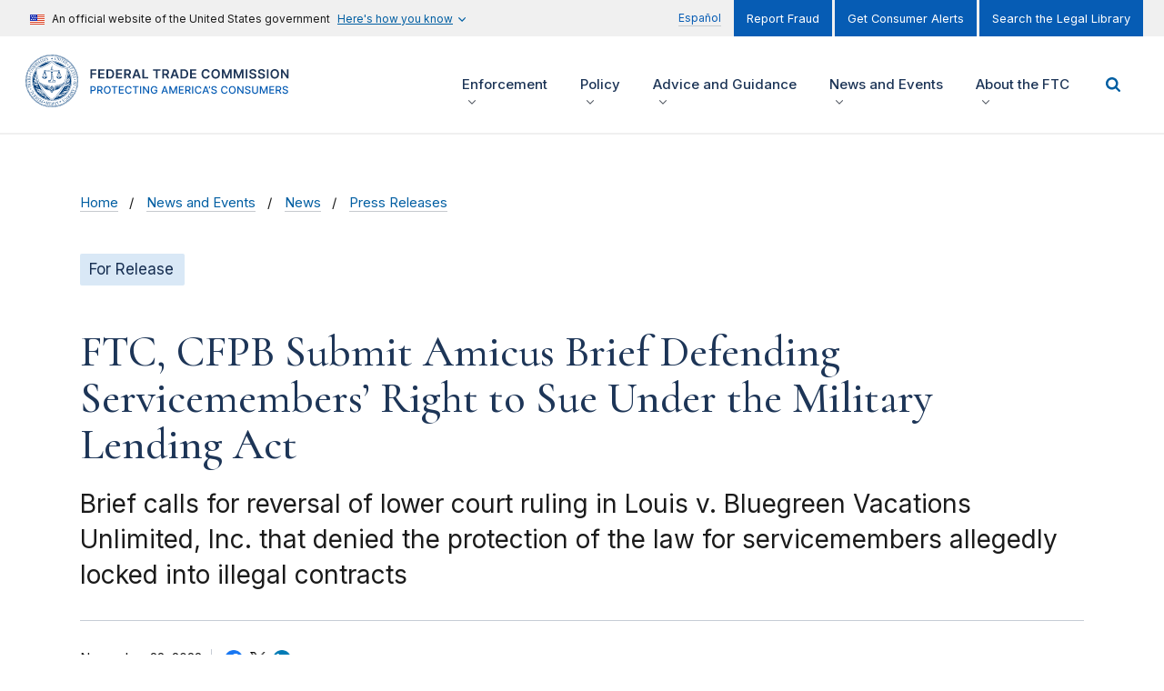

--- FILE ---
content_type: text/html; charset=UTF-8
request_url: https://www.ftc.gov/news-events/news/press-releases/2022/11/ftc-cfpb-submit-amicus-brief-defending-servicemembers-right-sue-under-military-lending-act
body_size: 387597
content:

<!DOCTYPE html>
<html lang="en" dir="ltr" prefix="content: http://purl.org/rss/1.0/modules/content/  dc: http://purl.org/dc/terms/  foaf: http://xmlns.com/foaf/0.1/  og: http://ogp.me/ns#  rdfs: http://www.w3.org/2000/01/rdf-schema#  schema: http://schema.org/  sioc: http://rdfs.org/sioc/ns#  sioct: http://rdfs.org/sioc/types#  skos: http://www.w3.org/2004/02/skos/core#  xsd: http://www.w3.org/2001/XMLSchema# ">
<head>
  <!-- Google Tag Manager -->
  <script>(function(w,d,s,l,i){w[l]=w[l]||[];w[l].push({'gtm.start':
        new Date().getTime(),event:'gtm.js'});var f=d.getElementsByTagName(s)[0],
      j=d.createElement(s),dl=l!='dataLayer'?'&l='+l:'';j.async=true;j.src=
      'https://www.googletagmanager.com/gtm.js?id='+i+dl;f.parentNode.insertBefore(j,f);
    })(window,document,'script','dataLayer','GTM-KFKRFZQ');</script>
  <!-- End Google Tag Manager -->
  <meta charset="utf-8" />
<script>document.addEventListener('DOMContentLoaded', function () {
  var toolbarTray = document.querySelector('#toolbar-bar');
  if (toolbarTray) {
    var label = document.createElement('div');
    label.textContent = 'unknown';
    label.style.cssText = 'padding: 0 10px; font-weight: bold; color: white;';
#    toolbarTray.prepend(label);
  }
});</script>
<meta name="bureaus" content="Bureau of Consumer Protection, Office of the General Counsel" />
<meta name="consumer_protection" content="Credit and Finance, Credit and Loans" />
<meta name="mission" content="Consumer Protection" />
<meta name="type_press_release" content="For Release" />
<meta name="terms" content="military" />
<meta name="description" content="The Federal Trade Commission joined the Consumer Financial Protection Bureau (CFPB) in filing an" />
<link rel="canonical" href="https://www.ftc.gov/news-events/news/press-releases/2022/11/ftc-cfpb-submit-amicus-brief-defending-servicemembers-right-sue-under-military-lending-act" />
<link rel="shortlink" href="https://www.ftc.gov/node/80033" />
<meta property="og:site_name" content="Federal Trade Commission" />
<meta property="og:type" content="Press Release" />
<meta property="og:url" content="https://www.ftc.gov/news-events/news/press-releases/2022/11/ftc-cfpb-submit-amicus-brief-defending-servicemembers-right-sue-under-military-lending-act" />
<meta property="og:title" content="FTC, CFPB Submit Amicus Brief Defending Servicemembers’ Right to Sue Under the Military Lending Act" />
<meta property="og:description" content="The Federal Trade Commission joined the Consumer Financial Protection Bureau (CFPB) in filing an" />
<meta property="og:updated_time" content="2024-08-19T21:53:08-04:00" />
<meta property="article:published_time" content="2022-11-22T09:24:08-05:00" />
<meta property="article:modified_time" content="2024-08-19T21:53:08-04:00" />
<meta property="fb:app_id" content="137136626303203" />
<meta name="twitter:card" content="summary_large_image" />
<meta name="twitter:site" content="@FTC" />
<meta name="twitter:description" content="The Federal Trade Commission joined the Consumer Financial Protection Bureau (CFPB) in filing an" />
<meta name="twitter:title" content="FTC, CFPB Submit Amicus Brief Defending Servicemembers’ Right to Sue Under the Military Lending Act" />
<meta name="twitter:site:id" content="187993109" />
<meta name="twitter:creator" content="@FTC" />
<meta name="twitter:creator:id" content="187993109" />
<meta name="Generator" content="Drupal 10 (https://www.drupal.org)" />
<meta name="MobileOptimized" content="width" />
<meta name="HandheldFriendly" content="true" />
<meta name="viewport" content="width=device-width, initial-scale=1.0" />
<meta property="og:image" content="https://www.ftc.gov/themes/custom/ftc_uswds/img/ftc_social_share_default_en.jpg" />
<meta name="twitter:image" content="https://www.ftc.gov/themes/custom/ftc_uswds/img/ftc_social_share_default_en.jpg" />
<meta name="format-detection" content="telephone=no" />
<link rel="icon" href="/themes/custom/ftc_uswds/favicon.ico" type="image/vnd.microsoft.icon" />
<link rel="alternate" hreflang="en" href="https://www.ftc.gov/news-events/news/press-releases/2022/11/ftc-cfpb-submit-amicus-brief-defending-servicemembers-right-sue-under-military-lending-act" />
<script>window.a2a_config=window.a2a_config||{};a2a_config.callbacks=[];a2a_config.overlays=[];a2a_config.templates={};</script>

  <title>FTC, CFPB Submit Amicus Brief Defending Servicemembers’ Right to Sue Under the Military Lending Act | Federal Trade Commission</title>
  <link rel="stylesheet" media="all" href="/core/assets/vendor/jquery.ui/themes/base/core.css?t8z2dm" />
<link rel="stylesheet" media="all" href="/core/assets/vendor/jquery.ui/themes/base/controlgroup.css?t8z2dm" />
<link rel="stylesheet" media="all" href="/core/assets/vendor/jquery.ui/themes/base/checkboxradio.css?t8z2dm" />
<link rel="stylesheet" media="all" href="/core/assets/vendor/jquery.ui/themes/base/resizable.css?t8z2dm" />
<link rel="stylesheet" media="all" href="/core/assets/vendor/jquery.ui/themes/base/button.css?t8z2dm" />
<link rel="stylesheet" media="all" href="/core/assets/vendor/jquery.ui/themes/base/dialog.css?t8z2dm" />
<link rel="stylesheet" media="all" href="/core/misc/components/progress.module.css?t8z2dm" />
<link rel="stylesheet" media="all" href="/core/misc/components/ajax-progress.module.css?t8z2dm" />
<link rel="stylesheet" media="all" href="/core/modules/ckeditor5/css/ckeditor5.dialog.fix.css?t8z2dm" />
<link rel="stylesheet" media="all" href="/modules/contrib/responsive_table_filter/css/responsive-table-filter.css?t8z2dm" />
<link rel="stylesheet" media="all" href="/core/modules/views/css/views.module.css?t8z2dm" />
<link rel="stylesheet" media="all" href="/core/assets/vendor/jquery.ui/themes/base/theme.css?t8z2dm" />
<link rel="stylesheet" media="all" href="/modules/contrib/addtoany/css/addtoany.css?t8z2dm" />
<link rel="stylesheet" media="all" href="/modules/contrib/extlink/css/extlink.css?t8z2dm" />
<link rel="stylesheet" media="all" href="/core/modules/layout_builder/layouts/fourcol_section/fourcol_section.css?t8z2dm" />
<link rel="stylesheet" media="all" href="/core/modules/layout_builder/layouts/threecol_section/threecol_section.css?t8z2dm" />
<link rel="stylesheet" media="all" href="/core/modules/layout_discovery/layouts/onecol/onecol.css?t8z2dm" />
<link rel="stylesheet" media="all" href="/modules/contrib/paragraphs/css/paragraphs.unpublished.css?t8z2dm" />
<link rel="stylesheet" media="all" href="https://fonts.googleapis.com/css2?family=Cormorant:ital,wght@0,500;0,600;1,500;1,600&amp;family=Inter:wght@400;500;600&amp;display=swap" />
<link rel="stylesheet" media="all" href="/themes/custom/ftc_uswds/build/css/styles.css?t8z2dm" />

  <script src="https://use.fontawesome.com/releases/v6.4.2/js/all.js" defer crossorigin="anonymous"></script>
<script src="https://use.fontawesome.com/releases/v6.4.2/js/v4-shims.js" defer crossorigin="anonymous"></script>

</head>
<body class="page-node--80033 theme--ftc-uswds path-not-frontpage path-node page-node-type--press-release">
<!-- Google Tag Manager (noscript) -->
<noscript><iframe src="https://www.googletagmanager.com/ns.html?id=GTM-KFKRFZQ"
                  height="0" width="0" style="display:none;visibility:hidden"></iframe></noscript>
<!-- End Google Tag Manager (noscript) -->
<a href="#main-content" class="usa-skipnav">Skip to main content</a>

  <div class="dialog-off-canvas-main-canvas" data-off-canvas-main-canvas>
        <div class="region region-alert">
    
  <div class="views-element-container block block-views block-views-blockalerts-block-1" id="block-views-block-alerts-block-1">
    <div class="block-content-container">
      
            
              
<div class="view view-alerts__block_1 view-alerts view-id-alerts view-display-id-block_1 js-view-dom-id-d9082aff5f44a53907f4cac39f838c156e2552369f20a4b114163af967493493 view--block">
  <div class="view__content">
    
        
            
    
                      </div>
</div>


          </div>
  </div>

  </div>

<section class="banner" id="top">
  <div class="grid-container">
          <div class="usa-banner">
  <div class="usa-accordion">
          <header class="usa-banner__header">
        <div class="usa-banner__inner">
          <div class="grid-col-auto">
            <img class="usa-banner__header-flag" src="/themes/custom/ftc_uswds/uswds/dist/img/us_flag_small.png" alt="U.S. flag">
          </div>
          <div class="grid-col-fill tablet:grid-col-auto">
            <p class="usa-banner__header-text">An official website of the United States government</p>
            <p class="usa-banner__header-action" aria-hidden="true">Here’s how you know</p>
          </div>
          <button class="usa-accordion__button usa-banner__button" aria-expanded="false" aria-controls="gov-banner">
            <span class="usa-banner__button-text">Here's how you know</span>
          </button>
        </div>
      </header>
      <div class="usa-banner__content usa-accordion__content" id="gov-banner" hidden="">
        <div class="grid-row grid-gap-lg">
          <div class="usa-banner__guidance tablet:grid-col-6">
            <img class="usa-banner__icon usa-media-block__img" src="/themes/custom/ftc_uswds/uswds/dist/img/icon-dot-gov.svg" alt="Dot gov">
            <div class="usa-media-block__body">
              <p>
                <strong>The .gov means it’s official.</strong>
                <br>
                Federal government websites often end in .gov or .mil. Before sharing sensitive information, make sure you’re on a federal government site.
              </p>
            </div>
          </div>
          <div class="usa-banner__guidance tablet:grid-col-6">
            <img class="usa-banner__icon usa-media-block__img" src="/themes/custom/ftc_uswds/uswds/dist/img/icon-https.svg" alt="Https">
            <div class="usa-media-block__body">
              <p>
                <strong>The site is secure.</strong>
                <br>
                The <strong>https://</strong> ensures that you are connecting to the official website and that any information you provide is encrypted and transmitted securely.
              </p>
            </div>
          </div>
        </div>
      </div>
      </div>
</div>

    
          <div class="usa-banner-inner">
          <div class="region region-header-top">
    
  <div id="block-language-switch-toggle-block" class="block block-ftc-utility block-language-switch-toggle-block">
    <div class="block-content-container">
      
            
              <div class="menu menu--translation-menu nav"><a href="/es" class="first last">Español</a></div>
          </div>
  </div>
<nav role="navigation" aria-labelledby="block-menu-block-secondary-menu-menu" id="block-menu-block-secondary-menu">
            
  <h2 class="usa-sr-only" id="block-menu-block-secondary-menu-menu">Secondary Menu</h2>
  

        
    
    <ul class="usa-nav__secondary-links">

      
                                
                          
        
                <li class="usa-nav__secondary-item">
          <a href="https://reportfraud.ftc.gov/" class="link">Report Fraud</a>
        </li>
                                
                          
        
                <li class="usa-nav__secondary-item">
          <a href="https://public.govdelivery.com/accounts/USFTCCONSUMER/subscriber/new?topic_id=USFTCCONSUMER_8" class="link">Get Consumer Alerts</a>
        </li>
                                
                          
        
                <li class="usa-nav__secondary-item">
          <a href="/legal-library" class="link" data-drupal-link-system-path="node/27278">Search the Legal Library</a>
        </li>
      
    </ul>
  



  </nav>

  </div>

      </div>
      </div>
</section>

<header class="usa-header usa-header--extended grid-container" id="header" role="banner">

  <div class="usa-overlay"></div>

  
    <div class="region region-header usa-navbar">
    <div class="usa-logo site-logo">
  <em class="usa-logo__text">
            <a class="logo-img" href="/" title="Home" aria-label="Home">
        <svg width="345" height="66" viewBox="0 0 345 66" fill="none" xmlns="http://www.w3.org/2000/svg">
<g clip-path="url(#clip0)">
<path d="M42.7385 50.2992C43.171 50.3411 43.8705 50.3889 44.9666 50.4208L43.2069 49.9385C42.4256 50.0262 42.1705 50.0402 42.0749 49.9106C42.0071 49.9445 41.9254 49.9904 41.8377 50.0422C41.6723 50.2414 41.5049 50.4288 41.3335 50.6221C41.76 50.3769 42.2483 50.2654 42.7385 50.2992Z" fill="white"/>
<path d="M53.1714 19.0845C53.1714 19.4551 53.1714 19.8537 53.1714 20.2801C54.0004 21.5953 54.6999 22.9883 55.258 24.441C55.3835 24.5845 55.4553 24.7678 55.4573 24.9591C59.8756 37.374 53.3906 51.0204 40.9746 55.4383C38.9996 56.1417 36.9409 56.5801 34.8503 56.7455C34.5574 56.9767 34.2604 57.2079 33.9595 57.437C47.0212 56.9089 57.4761 46.1301 57.4761 32.954C57.4841 28.0001 55.9814 23.1616 53.1714 19.0845Z" fill="white"/>
<path d="M30.5239 9.23254C30.9424 8.94957 31.3211 8.69051 31.63 8.46533C25.4658 8.79812 19.6564 11.4525 15.3696 15.8923C15.7264 15.8624 16.0891 15.8166 16.4558 15.7568C20.2842 12.0702 25.2366 9.77457 30.5239 9.23254Z" fill="white"/>
<path d="M46.7623 44.0357C46.8999 43.8863 47.0892 43.7946 47.2905 43.7807C47.7887 43.5316 48.263 43.2386 48.7094 42.9058C48.6696 42.9118 48.6317 42.9138 48.5919 42.9158C48.4683 42.9158 48.3487 42.8839 48.2391 42.8281L46.0469 44.3446C46.298 44.241 46.5391 44.1374 46.7623 44.0357Z" fill="white"/>
<path d="M49.7278 41.8018L49.4149 42.017C49.4169 42.0389 49.4169 42.0628 49.4149 42.0847C49.4149 42.1465 49.407 42.2063 49.395 42.2661C49.5246 42.1246 49.6362 41.9691 49.7278 41.8018Z" fill="white"/>
<path d="M49.3329 15.6231C49.7176 15.6989 50.0962 15.7587 50.4709 15.8045C46.216 11.4443 40.4843 8.82985 34.4019 8.47314C34.7347 8.70231 35.1253 8.96535 35.5637 9.25231C40.7254 9.81825 45.5603 12.0541 49.3329 15.6231Z" fill="white"/>
<path d="M9.10995 32.9542C9.10597 28.4266 10.3974 23.9908 12.8328 20.1747C12.8248 19.7482 12.8248 19.3497 12.8328 18.979C5.11213 30.0906 7.86238 45.3571 18.975 53.077C22.8193 55.7493 27.3513 57.2618 32.0287 57.4391C31.7297 57.212 31.4348 56.9828 31.1438 56.7517C18.7139 55.7812 9.11992 45.4189 9.10995 32.9542Z" fill="white"/>
<path d="M55.0609 55.8051C55.0469 55.7573 55.0409 55.7055 55.0389 55.6557C55.033 55.4205 55.1246 55.1934 55.296 55.03C55.4973 54.8486 55.7743 54.7729 56.0394 54.8307C56.0175 54.7669 56.0055 54.6992 56.0015 54.6314C55.9975 54.4182 56.0793 54.2149 56.2287 54.0635C56.3742 53.8961 56.5815 53.7964 56.8027 53.7885C56.8585 53.7845 56.9163 53.7885 56.9721 53.8004C56.8804 53.5374 56.9382 53.2445 57.1255 53.0372C57.3029 52.82 57.5799 52.7104 57.857 52.7502C57.7453 52.4832 57.7892 52.1763 57.9745 51.9531C58.1479 51.7339 58.4249 51.6204 58.7039 51.6582C58.5106 51.2617 58.676 50.7854 59.0726 50.5921C59.2062 50.5263 59.3536 50.5004 59.5011 50.5164C59.3776 50.2613 59.3955 49.9604 59.545 49.7193C59.6924 49.4841 59.9535 49.3446 60.2305 49.3486C60.0173 48.9541 60.1648 48.4618 60.5594 48.2506C60.671 48.1908 60.7965 48.157 60.9241 48.153C60.7706 47.9039 60.7607 47.593 60.8942 47.3339C61.0257 47.0988 61.2649 46.9434 61.5339 46.9195C61.504 46.8756 61.4801 46.8298 61.4602 46.782C61.2848 46.3774 61.4701 45.9091 61.8747 45.7338C61.9584 45.6979 62.0461 45.676 62.1358 45.67C62.0939 45.6162 62.06 45.5564 62.0341 45.4946C61.8847 45.0821 62.072 44.6218 62.4666 44.4305C62.5244 44.4066 62.5842 44.3887 62.646 44.3767C62.3709 43.9961 62.4566 43.464 62.8373 43.189C62.8612 43.1711 62.8871 43.1551 62.915 43.1392C62.9788 43.1073 63.0446 43.0854 63.1143 43.0714C63.0645 43.0216 63.0226 42.9658 62.9908 42.9041C62.8911 42.7207 62.8712 42.5035 62.9369 42.3062C63.0286 42.0332 63.2538 41.826 63.5348 41.7602C63.2239 41.4314 63.2379 40.9113 63.5687 40.6004C63.6145 40.5566 63.6664 40.5187 63.7222 40.4849C63.772 40.457 63.8258 40.433 63.8816 40.4151C63.8358 40.3713 63.7939 40.3234 63.758 40.2716C63.6444 40.0943 63.6106 39.8771 63.6624 39.6738C63.6962 39.4566 63.8198 39.2613 64.0012 39.1378C64.051 39.1039 64.1048 39.078 64.1606 39.058C64.1168 39.0202 64.0769 38.9763 64.043 38.9305C63.9155 38.7551 63.8637 38.5339 63.9015 38.3207C63.9533 38.0378 64.1467 37.8026 64.4157 37.699C64.3579 37.6551 64.3061 37.6073 64.2603 37.5515C64.1307 37.3881 64.0729 37.1789 64.0968 36.9716C64.1207 36.7564 64.2284 36.5591 64.3978 36.4236C64.4516 36.3798 64.5134 36.3459 64.5771 36.318C64.2164 36.055 64.1387 35.5468 64.4017 35.1881C64.4795 35.0825 64.5811 34.9968 64.6987 34.939C64.4595 34.7836 64.3161 34.5166 64.3161 34.2316V34.2216C64.334 33.9406 64.4954 33.6896 64.7425 33.556C64.5014 33.4126 64.3499 33.1535 64.344 32.8725C64.3479 32.5916 64.4994 32.3325 64.7425 32.189C64.4874 32.0515 64.326 31.7865 64.322 31.4975C64.3121 31.2843 64.3918 31.0771 64.5413 30.9256C64.5851 30.8818 64.6329 30.8419 64.6847 30.808C64.4257 30.6845 64.2483 30.4394 64.2124 30.1544V30.1445C64.1965 29.8615 64.328 29.5905 64.5592 29.4251C64.2921 29.3075 64.1028 29.0624 64.059 28.7754C64.035 28.5682 64.0928 28.3589 64.2224 28.1955C64.2662 28.1417 64.318 28.0939 64.3738 28.0521C64.3021 28.0262 64.2363 27.9903 64.1746 27.9464C64.0032 27.8229 63.8896 27.6336 63.8597 27.4224C63.8218 27.2231 63.8676 27.0158 63.9832 26.8484C64.0251 26.7906 64.0729 26.7388 64.1287 26.693C63.8557 26.6013 63.6464 26.3762 63.5767 26.0952C63.5269 25.8222 63.6165 25.5412 63.8158 25.3459C63.5388 25.2662 63.3236 25.047 63.2498 24.768C63.1821 24.495 63.2558 24.208 63.4491 24.0028C63.3933 23.9908 63.3375 23.9729 63.2857 23.947C63.0844 23.8513 62.929 23.676 62.8572 23.4647C62.7895 23.2535 62.8094 23.0243 62.913 22.8291C62.9389 22.7792 62.9728 22.7314 63.0107 22.6896C62.9549 22.6776 62.9011 22.6617 62.8473 22.6397C62.64 22.5461 62.4786 22.3727 62.4008 22.1595C62.3151 21.8945 62.3709 21.6055 62.5483 21.3903C62.4806 21.3823 62.4128 21.3664 62.349 21.3425C62.1418 21.2448 61.9863 21.0635 61.9205 20.8443C61.803 20.5852 61.8388 20.2823 62.0142 20.0571C61.9584 20.0512 61.9026 20.0412 61.8488 20.0233C61.6296 19.9475 61.4502 19.7881 61.3526 19.5769C61.2629 19.3856 61.2509 19.1684 61.3207 18.9691C61.3406 18.9133 61.3685 18.8595 61.4024 18.8097C61.1174 18.7838 60.8683 18.6104 60.7447 18.3533C60.6411 18.16 60.6231 17.9349 60.6909 17.7276C60.7088 17.6738 60.7328 17.622 60.7627 17.5742C60.4717 17.5682 60.2066 17.4068 60.0671 17.1517C59.9316 16.9086 59.9316 16.6137 60.0671 16.3705H60.0432C59.9754 16.3705 59.9097 16.3606 59.8439 16.3446C59.6406 16.2928 59.4672 16.1573 59.3676 15.974C59.256 15.8026 59.2141 15.5954 59.256 15.3941C59.2699 15.3323 59.2919 15.2705 59.3178 15.2127H59.26C59.2042 15.2127 59.1484 15.2068 59.0926 15.1968C58.8833 15.157 58.698 15.0354 58.5824 14.856C58.4309 14.6229 58.403 14.33 58.5066 14.0729C58.4748 14.0749 58.4409 14.0749 58.409 14.0729C58.1599 14.0729 57.9227 13.9613 57.7613 13.77C57.6317 13.5986 57.5779 13.3834 57.6098 13.1722C57.6198 13.1044 57.6397 13.0367 57.6676 12.9729C57.6238 12.9789 57.5799 12.9829 57.5361 12.9849C57.2989 12.9849 57.0737 12.8832 56.9163 12.7079C56.7409 12.4807 56.6911 12.1818 56.7808 11.9108C56.723 11.9247 56.6612 11.9327 56.6014 11.9327H56.5496C56.3383 11.9207 56.141 11.8231 56.0035 11.6637C55.8202 11.4624 55.7544 11.1834 55.8242 10.9204C55.7743 10.9323 55.7245 10.9403 55.6727 10.9423H55.6408C55.4156 10.9403 55.1984 10.8466 55.0429 10.6832C54.8576 10.4839 54.7838 10.207 54.8436 9.94192C54.7699 9.96583 54.6922 9.97779 54.6144 9.97978C54.4152 9.97978 54.2218 9.91003 54.0704 9.7805C53.8531 9.58721 53.7595 9.28829 53.8252 9.00532C53.7376 9.03721 53.6439 9.05514 53.5502 9.05713C53.3609 9.05713 53.1795 8.98539 53.042 8.85786C52.8248 8.67453 52.7212 8.38956 52.771 8.10858C52.6933 8.14445 52.6115 8.16637 52.5259 8.17833H52.4382C52.2608 8.18032 52.0894 8.11855 51.9539 8.00496C51.7366 7.83358 51.6231 7.56257 51.6549 7.28757C51.5513 7.3334 51.4417 7.35731 51.3281 7.35731C51.1547 7.35532 50.9853 7.30152 50.8438 7.19989C50.6704 7.07434 50.5568 6.88503 50.5249 6.6738C50.517 6.60804 50.517 6.54029 50.5249 6.47453C50.4153 6.52833 50.2938 6.55822 50.1722 6.55822C50.0148 6.55822 49.8593 6.51239 49.7238 6.43068C49.5504 6.32905 49.4229 6.16166 49.373 5.96637C49.3551 5.89463 49.3491 5.8209 49.3511 5.74717C49.2275 5.81891 49.086 5.85478 48.9426 5.85478C48.803 5.85478 48.6675 5.8209 48.544 5.75514H48.528C48.2988 5.59572 48.1573 5.34065 48.1414 5.06166C47.9002 5.21311 47.5953 5.22108 47.3442 5.08757C47.1569 4.99789 47.0134 4.83847 46.9456 4.64119C46.9237 4.57742 46.9118 4.50967 46.9078 4.44192C46.8599 4.4738 46.8081 4.49971 46.7543 4.52163C46.551 4.59934 46.3238 4.58938 46.1265 4.49572C45.9253 4.40804 45.7678 4.23866 45.6941 4.03141C45.6741 3.97163 45.6602 3.90786 45.6522 3.84409C45.6024 3.88395 45.5466 3.91782 45.4888 3.94373C45.3892 3.98558 45.2815 4.0075 45.1719 4.0075C45.0663 4.0075 44.9627 3.98757 44.865 3.9517C44.6039 3.84409 44.4146 3.61094 44.3668 3.33195C44.2213 3.44952 44.0399 3.51329 43.8526 3.51529C43.7689 3.51529 43.6872 3.50333 43.6075 3.47543C43.3285 3.38177 43.1212 3.14463 43.0654 2.85568C42.9219 2.99518 42.7286 3.07289 42.5293 3.07489C42.4516 3.07489 42.3738 3.06293 42.3001 3.03902C42.0291 2.94536 41.8218 2.72018 41.754 2.44119C41.6046 2.58666 41.4053 2.66637 41.196 2.66637C41.1283 2.66637 41.0625 2.6584 40.9967 2.64047C40.7775 2.58865 40.5882 2.45115 40.4726 2.25786C40.4427 2.20804 40.4188 2.15623 40.4008 2.10242C40.2454 2.26384 40.0282 2.3555 39.803 2.35152C39.7491 2.35152 39.6953 2.34554 39.6435 2.33558C39.3625 2.27779 39.1353 2.07452 39.0456 1.80351C39.0018 1.85931 38.948 1.90913 38.8902 1.95097C38.7626 2.04065 38.6092 2.08648 38.4537 2.08648C38.4059 2.08648 38.3581 2.0825 38.3122 2.07452C38.0292 2.03068 37.7921 1.83739 37.6904 1.57036C37.6506 1.62416 37.6028 1.67398 37.5509 1.71583C37.4134 1.82543 37.242 1.88521 37.0647 1.88521C37.0308 1.88721 36.9989 1.88721 36.965 1.88521C36.7478 1.86529 36.5505 1.75768 36.415 1.5863C36.3731 1.5305 36.3392 1.47271 36.3113 1.40894C36.1599 1.61818 35.9167 1.73974 35.6596 1.73775H35.566C35.291 1.71384 35.0478 1.54644 34.9282 1.29536C34.7708 1.5305 34.5057 1.67199 34.2227 1.67199H34.2048C33.9437 1.6401 33.7086 1.49463 33.5651 1.27344C33.4236 1.51456 33.1665 1.66601 32.8875 1.67199C32.6045 1.67 32.3434 1.51855 32.2019 1.27344C32.0564 1.54047 31.7794 1.70786 31.4765 1.71384C31.2015 1.71184 30.9444 1.57235 30.7929 1.34318C30.761 1.41492 30.7192 1.48068 30.6693 1.54246C30.5318 1.69989 30.3385 1.79554 30.1293 1.80949H30.0794C29.8184 1.8075 29.5732 1.68394 29.4158 1.47471C29.3899 1.53847 29.354 1.59826 29.3122 1.65405C29.1766 1.82742 28.9773 1.93902 28.7581 1.95894C28.7242 1.96094 28.6904 1.96094 28.6565 1.95894C28.4791 1.95894 28.3077 1.89916 28.1702 1.78956C28.1184 1.74771 28.0725 1.69789 28.0327 1.64409C27.9271 1.91311 27.6939 2.11039 27.4109 2.17018C27.3631 2.17815 27.3152 2.18213 27.2674 2.18213C27.112 2.18213 26.9585 2.1363 26.8309 2.04663C26.7712 2.00478 26.7193 1.95297 26.6735 1.89717C26.5798 2.16619 26.3526 2.36746 26.0756 2.42923C26.0158 2.44518 25.9521 2.45315 25.8903 2.45315C25.7388 2.44916 25.5933 2.39934 25.4698 2.31166C25.416 2.27579 25.3681 2.23594 25.3243 2.18811C25.3064 2.25188 25.2785 2.31365 25.2466 2.37144C25.1389 2.56076 24.9576 2.69626 24.7463 2.74808C24.4753 2.81782 24.1863 2.7421 23.983 2.5488C23.9691 2.61058 23.9472 2.67036 23.9213 2.72815C23.8276 2.92942 23.6562 3.08485 23.445 3.15858H23.433C23.3612 3.17652 23.2875 3.18648 23.2138 3.18648C23.0125 3.18847 22.8192 3.11873 22.6657 2.98721C22.6558 3.043 22.6398 3.09681 22.6159 3.14862C22.5222 3.35587 22.3488 3.51927 22.1356 3.59699C22.0559 3.62489 21.9722 3.63684 21.8885 3.63684C21.6991 3.63485 21.5138 3.56909 21.3663 3.44952C21.3583 3.51529 21.3424 3.57905 21.3185 3.63884C21.2348 3.83612 21.0773 3.99355 20.8781 4.07525C20.7804 4.12108 20.6728 4.143 20.5652 4.143C20.4655 4.143 20.3659 4.12507 20.2742 4.08721C20.2104 4.05931 20.1486 4.02543 20.0928 3.98358C20.0888 4.03739 20.0769 4.09318 20.0609 4.145C19.9912 4.36021 19.8397 4.53757 19.6384 4.64119C19.3873 4.75876 19.0944 4.74282 18.8592 4.59735C18.8532 4.64916 18.8433 4.70097 18.8293 4.75079C18.7596 4.97 18.6041 5.15134 18.3968 5.25097C18.2852 5.31474 18.1597 5.34663 18.0321 5.34663C17.9604 5.34663 17.8887 5.33666 17.8189 5.31674C17.7472 5.29481 17.6814 5.26492 17.6196 5.22308C17.6216 5.30677 17.6096 5.39047 17.5857 5.47217C17.52 5.67344 17.3765 5.83884 17.1871 5.9305C17.0696 5.99626 16.936 6.03213 16.8005 6.03213C16.671 6.03213 16.5434 6.00025 16.4298 5.93847C16.4298 6.00025 16.4238 6.06202 16.4119 6.12181C16.366 6.32905 16.2385 6.51039 16.0591 6.62398C15.9216 6.70568 15.7642 6.74952 15.6047 6.74952C15.537 6.74952 15.4712 6.73956 15.4055 6.72362C15.3576 6.70967 15.3098 6.69373 15.264 6.67181C15.2879 6.95279 15.1663 7.22779 14.9451 7.40116H14.9291C14.7876 7.48684 14.6262 7.53268 14.4608 7.53467C14.3452 7.53467 14.2316 7.50876 14.126 7.46293C14.1639 7.74789 14.0523 8.03485 13.833 8.22018C13.6935 8.3238 13.5241 8.3796 13.3507 8.3796C13.2451 8.38159 13.1395 8.35967 13.0418 8.31782C13.0897 8.59482 12.982 8.8738 12.7628 9.04916C12.6153 9.1767 12.428 9.24645 12.2327 9.24844C12.149 9.24844 12.0653 9.2325 11.9856 9.20659C11.9975 9.27235 12.0035 9.33811 12.0015 9.40587C11.9916 9.62308 11.8979 9.82634 11.7404 9.9738C11.591 10.1113 11.3937 10.189 11.1904 10.189C11.1147 10.187 11.0389 10.1751 10.9672 10.1531C10.9851 10.2189 10.9971 10.2847 10.9971 10.3524C10.9971 10.5736 10.9014 10.7849 10.738 10.9323C10.5985 11.0838 10.4012 11.1714 10.1959 11.1734H10.18C10.1182 11.1734 10.0584 11.1635 9.99862 11.1495C10.1202 11.5859 9.8651 12.0383 9.42864 12.1599C9.37085 12.1758 9.31106 12.1858 9.25127 12.1897H9.21739C9.16358 12.1897 9.11177 12.1838 9.05995 12.1738C9.14764 12.4448 9.09184 12.7417 8.90849 12.9589C8.765 13.1323 8.55574 13.2379 8.33054 13.2479H8.25879C8.22292 13.2499 8.18505 13.2499 8.14918 13.2479C8.1731 13.3077 8.18904 13.3675 8.19701 13.4312C8.22292 13.6544 8.15715 13.8776 8.01366 14.049C7.8622 14.2423 7.62902 14.3539 7.38389 14.3539C7.354 14.3539 7.32411 14.3539 7.29421 14.3539C7.4098 14.6129 7.38788 14.9118 7.23442 15.151C7.07499 15.3622 6.82388 15.4878 6.55882 15.4878H6.509C6.63654 15.7408 6.62259 16.0437 6.47512 16.2849C6.31967 16.522 6.0566 16.6635 5.7736 16.6635C5.80549 16.7173 5.8314 16.7771 5.84933 16.8368C5.90912 17.0441 5.88321 17.2673 5.77958 17.4566C5.67993 17.6519 5.50456 17.7974 5.29331 17.8551C5.22754 17.8731 5.16177 17.883 5.09401 17.885C5.23551 18.1281 5.25145 18.4251 5.13387 18.6821V18.6981C4.99437 18.9392 4.74126 19.0946 4.46225 19.1106C4.50012 19.1624 4.53001 19.2182 4.55393 19.278C4.62368 19.4733 4.61371 19.6865 4.52802 19.8758C4.45029 20.0771 4.29285 20.2365 4.09157 20.3162C4.02779 20.3421 3.96003 20.36 3.89227 20.368C4.05171 20.5932 4.08559 20.8841 3.98594 21.1412C3.8843 21.4142 3.63718 21.6075 3.3482 21.6414C3.52159 21.8546 3.5754 22.1416 3.49169 22.4026C3.41995 22.6158 3.2645 22.7932 3.06122 22.8908C3.00542 22.9167 2.94762 22.9347 2.88783 22.9466C2.92969 22.9925 2.96755 23.0423 2.99745 23.0981C3.10108 23.2854 3.12101 23.5086 3.05524 23.7118C2.96755 23.9829 2.74634 24.1901 2.47131 24.2599C2.52313 24.3117 2.56697 24.3695 2.60284 24.4312C2.70249 24.6086 2.72441 24.8198 2.66463 25.0151C2.6148 25.2343 2.4753 25.4236 2.27999 25.5372C2.23415 25.5631 2.18433 25.585 2.13251 25.601C2.17436 25.6428 2.21024 25.6887 2.24412 25.7365C2.35771 25.9138 2.40156 26.1271 2.3617 26.3343C2.29992 26.6133 2.10461 26.8425 1.83756 26.9441C1.88339 26.9839 1.92525 27.0278 1.96112 27.0756C2.08867 27.251 2.13849 27.4722 2.10062 27.6854C2.05279 27.9664 1.86347 28.2015 1.6004 28.3091C1.65421 28.349 1.70004 28.3928 1.7419 28.4446C1.87144 28.612 1.93123 28.8233 1.90532 29.0325C1.88539 29.2617 1.77179 29.4729 1.58844 29.6124C1.53662 29.6503 1.48082 29.6841 1.42303 29.712C1.65819 29.8834 1.78973 30.1624 1.7698 30.4533C1.73193 30.7263 1.56054 30.9635 1.31142 31.083C1.55655 31.2365 1.69805 31.5115 1.68211 31.8004C1.66417 32.0754 1.50872 32.3245 1.26758 32.46C1.5147 32.6015 1.66616 32.8646 1.66616 33.1495C1.66218 33.4265 1.51669 33.6836 1.27954 33.8271C1.33733 33.8589 1.38915 33.8968 1.43698 33.9407C1.59841 34.0921 1.69008 34.3033 1.69008 34.5245C1.70004 34.7378 1.61833 34.945 1.46886 35.0964C1.42901 35.1383 1.38317 35.1782 1.33334 35.21C1.58844 35.3376 1.76382 35.5847 1.7977 35.8696C1.81564 36.1526 1.6841 36.4236 1.45093 36.587C1.72994 36.6966 1.92325 36.9517 1.95315 37.2506C1.97906 37.4599 1.91927 37.6711 1.78973 37.8385C1.74987 37.8883 1.70403 37.9321 1.65421 37.97C1.92325 38.0776 2.11657 38.3147 2.17038 38.5997C2.21024 38.8727 2.10461 39.1457 1.89336 39.3231C2.16041 39.4207 2.3617 39.6439 2.42946 39.9209V39.9309C2.47928 40.2039 2.3896 40.4829 2.1923 40.6782C2.25807 40.6981 2.31985 40.724 2.37964 40.7579C2.76427 40.983 2.89581 41.4753 2.67459 41.8618C2.64071 41.9176 2.60085 41.9714 2.55302 42.0173C2.62676 42.0312 2.6985 42.0551 2.76626 42.089C2.95559 42.1867 3.09311 42.36 3.14891 42.5653C3.21667 42.7785 3.19275 43.0097 3.08513 43.205C3.05723 43.2508 3.02734 43.2946 2.99147 43.3345C3.04727 43.3445 3.10307 43.3604 3.15688 43.3823C3.36016 43.47 3.52159 43.6354 3.6033 43.8407V43.8526C3.687 44.1236 3.6312 44.4185 3.45383 44.6397C3.73483 44.6776 3.97398 44.8649 4.07961 45.128C4.1653 45.3173 4.16929 45.5325 4.09157 45.7258C4.06765 45.7876 4.03377 45.8454 3.99391 45.8992C4.06167 45.9012 4.12943 45.9131 4.19321 45.935C4.40047 46.0088 4.56588 46.1642 4.65158 46.3675C4.76916 46.6185 4.75123 46.9095 4.60574 47.1446C4.65756 47.1486 4.70938 47.1586 4.7592 47.1745C4.97842 47.2443 5.15978 47.3997 5.26142 47.605C5.35907 47.7823 5.38299 47.9916 5.32519 48.1849C5.30726 48.2546 5.27736 48.3224 5.2395 48.3841C5.31124 48.3821 5.38299 48.3921 5.45274 48.412C5.66598 48.4738 5.84336 48.6233 5.93902 48.8245C6.06656 49.0617 6.06656 49.3446 5.93902 49.5818C6.21603 49.5778 6.47711 49.7173 6.62459 49.9524C6.77406 50.1935 6.79 50.4945 6.66644 50.7495C6.95143 50.7256 7.22645 50.8472 7.40382 51.0704V51.0843C7.54931 51.3214 7.57721 51.6124 7.47756 51.8714C7.76056 51.8475 8.03957 51.9631 8.22093 52.1823C8.35047 52.3537 8.40428 52.5689 8.37239 52.7801C8.36242 52.8459 8.34449 52.9097 8.31858 52.9695C8.5956 52.9216 8.8766 53.0272 9.05198 53.2464C9.23134 53.4637 9.28914 53.7586 9.20344 54.0276C9.48046 53.9698 9.76744 54.0595 9.96275 54.2667C10.166 54.472 10.2418 54.7709 10.162 55.0479C10.4391 54.9801 10.73 55.0658 10.9273 55.2711C11.0788 55.4126 11.1665 55.6079 11.1685 55.8151C11.1705 55.8829 11.1625 55.9486 11.1446 56.0144C11.2043 55.9964 11.2661 55.9865 11.3299 55.9825C11.5412 55.9666 11.7484 56.0383 11.9059 56.1818C12.0753 56.3252 12.1749 56.5345 12.1849 56.7557C12.1869 56.8234 12.1809 56.8892 12.1669 56.955C12.432 56.8653 12.727 56.9111 12.9502 57.0805C13.1514 57.2678 13.2511 57.5388 13.2192 57.8118C13.277 57.7919 13.3368 57.776 13.3966 57.768C13.8629 57.7202 14.2794 58.0589 14.3273 58.5253C14.3313 58.5691 14.3333 58.6149 14.3313 58.6588C14.5923 58.5452 14.8933 58.5731 15.1284 58.7325C15.3596 58.8939 15.4892 59.1649 15.4732 59.4459C15.7323 59.3204 16.0372 59.3383 16.2804 59.4937C16.4597 59.6073 16.5873 59.7887 16.6331 59.9959C16.6471 60.0577 16.651 60.1214 16.649 60.1852C16.8982 60.0557 17.1971 60.0557 17.4462 60.1852C17.6854 60.3287 17.8348 60.5818 17.8448 60.8608C18.0899 60.7233 18.3869 60.7133 18.642 60.8349C18.8891 60.9684 19.0505 61.2195 19.0685 61.5004C19.1302 61.4566 19.198 61.4207 19.2678 61.3948C19.4571 61.3251 19.6663 61.335 19.8477 61.4227C20.053 61.5124 20.2124 61.6838 20.2901 61.893C20.3121 61.9528 20.328 62.0166 20.336 62.0803C20.3858 62.0445 20.4396 62.0146 20.4954 61.9906C20.6927 61.9129 20.9099 61.9129 21.1072 61.9906C21.3185 62.0704 21.4899 62.2338 21.5756 62.443C21.5955 62.4908 21.6095 62.5406 21.6194 62.5905C21.8386 62.4111 22.1356 62.3673 22.3987 62.4709C22.6637 62.5685 22.861 62.7937 22.9228 63.0687C23.1301 62.8814 23.421 62.8196 23.6861 62.9113C23.9571 63.001 24.1664 63.2182 24.2481 63.4932C24.2939 63.4474 24.3438 63.4095 24.3996 63.3756C24.5849 63.266 24.8061 63.2401 25.0114 63.3019C25.2187 63.3497 25.4 63.4792 25.5116 63.6606C25.5455 63.7164 25.5694 63.7762 25.5874 63.8379C25.7787 63.6307 26.0677 63.543 26.3427 63.6088C26.5539 63.6546 26.7393 63.7821 26.8588 63.9615C26.8927 64.0153 26.9206 64.0731 26.9386 64.1349C26.9844 64.081 27.0362 64.0332 27.092 63.9934C27.2594 63.8758 27.4687 63.832 27.67 63.8698C27.949 63.9117 28.1881 64.097 28.2997 64.356C28.3376 64.3082 28.3795 64.2664 28.4273 64.2285C28.5967 64.095 28.8119 64.0372 29.0252 64.0651C29.3161 64.091 29.5692 64.2763 29.6808 64.5474C29.8482 64.3102 30.1273 64.1787 30.4162 64.1946H30.4521C30.7271 64.2325 30.9643 64.4039 31.0859 64.653C31.1197 64.5992 31.1616 64.5474 31.2074 64.5035C31.3728 64.3461 31.5941 64.2664 31.8213 64.2803C32.0963 64.3042 32.3414 64.4676 32.4729 64.7108C32.6065 64.4637 32.8656 64.3062 33.1466 64.3022C33.4315 64.3022 33.6946 64.4537 33.8381 64.7008C33.9696 64.4437 34.2287 64.2763 34.5177 64.2604C34.7947 64.2624 35.0538 64.4039 35.2053 64.637C35.2351 64.5752 35.271 64.5155 35.3129 64.4617C35.5919 64.1209 36.0941 64.0711 36.4349 64.3501C36.4907 64.3959 36.5405 64.4497 36.5824 64.5095C36.6083 64.4477 36.6442 64.3879 36.684 64.3341C36.8195 64.1608 37.0168 64.0472 37.2361 64.0213C37.4453 63.9954 37.6566 64.0531 37.824 64.1827C37.8738 64.2245 37.9216 64.2743 37.9615 64.3262C38.0631 64.0551 38.2983 63.8559 38.5833 63.8041C38.7985 63.7642 39.0197 63.816 39.1951 63.9435C39.2409 63.9774 39.2828 64.0173 39.3207 64.0591C39.3406 64.0033 39.3665 63.9475 39.3984 63.8977C39.522 63.7104 39.7173 63.5809 39.9385 63.541C40.2055 63.4713 40.4905 63.557 40.6779 63.7602C40.7636 63.4952 40.9768 63.2899 41.2458 63.2142C41.5189 63.1464 41.8059 63.2222 42.0111 63.4135C42.0251 63.3537 42.045 63.2959 42.0729 63.2401C42.1726 63.0349 42.3539 62.8774 42.5711 62.8077C42.7684 62.7419 42.9857 62.7599 43.169 62.8595C43.2348 62.8954 43.2966 62.9392 43.3504 62.991C43.4042 62.712 43.5975 62.4789 43.8606 62.3733C44.0639 62.2955 44.2891 62.3035 44.4864 62.3952C44.5402 62.4231 44.592 62.455 44.6398 62.4928C44.6876 62.2178 44.869 61.9847 45.1241 61.8731H45.1341C45.3991 61.7595 45.708 61.8013 45.9312 61.9847C45.9392 61.9169 45.9532 61.8492 45.9771 61.7854C46.0508 61.5801 46.2023 61.4108 46.3996 61.3171C46.6527 61.1975 46.9496 61.2254 47.1768 61.3868C47.1967 61.1039 47.3681 60.8508 47.6232 60.7272C47.8146 60.6256 48.0398 60.6057 48.245 60.6714C48.2988 60.6894 48.3507 60.7133 48.4005 60.7412C48.4025 60.6734 48.4124 60.6077 48.4304 60.5419C48.4882 60.3347 48.6277 60.1593 48.817 60.0557C49.0562 59.9042 49.3571 59.8943 49.6042 60.0338C49.6042 59.974 49.6082 59.9162 49.6202 59.8584C49.668 59.6392 49.8055 59.4499 49.9968 59.3343C50.228 59.1908 50.519 59.1749 50.7641 59.2925C50.7561 59.2267 50.7561 59.1589 50.7641 59.0932C50.8 58.88 50.9215 58.6926 51.1009 58.5731C51.2763 58.4475 51.4955 58.3977 51.7087 58.4376C51.7705 58.4475 51.8323 58.4675 51.8901 58.4934C51.8602 58.2064 51.9798 57.9234 52.209 57.7481C52.3824 57.6146 52.6016 57.5568 52.8188 57.5867C52.8766 57.5966 52.9324 57.6126 52.9862 57.6325C52.9444 57.3595 53.044 57.0845 53.2493 56.9012C53.4685 56.7118 53.7754 56.658 54.0465 56.7597C53.9867 56.4767 54.0783 56.1838 54.2896 55.9865C54.4969 55.7932 54.7898 55.7234 55.0609 55.8051ZM56.8047 52.4872L56.147 52.0269L56.2128 51.9611C56.4539 52.0926 56.7828 52.1604 56.9362 51.9392L57.3089 51.457C57.3527 51.3474 57.3527 51.2377 57.2431 51.174L56.2566 50.4506L55.9517 50.889C55.7983 51.1082 55.7325 51.3254 56.0812 51.6104L56.0374 51.6762L54.9871 50.8791L55.031 50.8133C55.4037 51.0763 55.601 50.9667 55.7544 50.7475L56.0812 50.3091L54.9871 49.4981C54.8994 49.4343 54.7878 49.3885 54.746 49.4343L54.461 49.8488C54.2617 50.1118 54.0883 50.353 54.5268 50.9229L54.461 51.0106L53.8053 50.337L55.0748 48.6292L55.1625 48.695C55.0429 48.8086 55.037 48.9979 55.1505 49.1175C55.1725 49.1414 55.2004 49.1613 55.2283 49.1772L57.4623 50.8412C57.5919 50.9647 57.7972 50.9608 57.9207 50.8312C57.9367 50.8133 57.9506 50.7954 57.9646 50.7754L58.0303 50.8412L56.8047 52.4872ZM59.7602 47.9039L56.8704 47.306L58.9072 49.4303L58.5345 50.1378L58.4469 50.0939C58.5784 49.8089 58.4469 49.6774 58.3153 49.6117L55.862 48.2546C55.7325 48.1669 55.5571 48.1231 55.4036 48.3861L55.294 48.3204L55.8401 47.3798L55.9278 47.4435C55.8301 47.581 55.862 47.7743 56.0015 47.872C56.0195 47.8839 56.0394 47.8959 56.0593 47.9039L58.4508 49.241L56.151 46.8099L56.1729 46.766L59.3277 47.3798L57.0498 46.1303C56.9183 46.0426 56.7429 45.9988 56.5675 46.3057L56.4798 46.2618L56.9402 45.4309L57.0279 45.4747C56.9143 45.6162 56.9342 45.8234 57.0757 45.937C57.0957 45.953 57.1156 45.9649 57.1375 45.9769L59.5888 47.3359C59.7203 47.4017 59.8957 47.4655 60.0492 47.1825L60.1369 47.2263L59.7602 47.9039ZM61.0755 45.2336L57.8111 44.9705C57.572 44.9486 57.2431 44.8829 57.1774 45.1021L57.0897 45.0582L57.4384 44.1376L57.55 44.1595C57.4384 44.4883 57.55 44.5102 58.0742 44.558L58.5565 44.6019L58.9292 43.6812C58.7119 43.4859 58.4768 43.3106 58.2276 43.1571C58.0523 43.0914 57.9646 43.1791 57.8769 43.3106L57.7892 43.2667L58.0961 42.5653L58.1838 42.6091C58.118 42.8283 58.4688 43.0695 58.9072 43.4202L61.0995 45.1718L61.0755 45.2336ZM59.6067 40.8974C59.6745 40.6124 60.0233 40.4988 60.4039 40.5905C60.7846 40.6821 61.0177 41.007 60.952 41.27C60.8862 41.533 60.5135 41.6426 60.1409 41.555C59.7682 41.4673 59.549 41.1704 59.6067 40.9033V40.8974ZM62.7835 39.343L62.0162 39.1896L62.0381 39.1019C62.636 39.1676 62.636 38.9265 62.6739 38.6635L62.7616 38.1593C62.8054 38.0278 62.7177 37.9859 62.5862 37.9401L61.4044 37.7408L61.3147 38.243C61.2728 38.506 61.3366 38.7253 61.7531 38.8129L61.7312 38.9006L60.4617 38.6595V38.5798C60.9002 38.6675 61.0596 38.4702 61.0975 38.1812L61.1852 37.701L59.8479 37.4379C59.6944 37.416 59.521 37.4379 59.4493 37.7229L59.3397 37.701L59.539 36.6269L59.6506 36.6488C59.5968 36.8182 59.6905 36.9995 59.8618 37.0533C59.8778 37.0593 59.8957 37.0633 59.9117 37.0653L62.6739 37.5834C62.8253 37.6312 62.9868 37.5475 63.0326 37.3961C63.0406 37.3722 63.0446 37.3463 63.0466 37.3204L63.1562 37.3423L62.7835 39.343ZM63.5348 35.2977C63.489 35.9992 62.636 36.4794 61.4542 36.3479C60.38 36.2383 59.6127 35.6484 59.7004 34.8593C59.7881 34.1818 60.5992 33.6776 61.7591 33.8091C62.8493 33.9407 63.6365 34.5743 63.5348 35.2977ZM61.4104 30.9834C61.781 30.9396 62.1537 31.093 62.1976 31.356C62.2414 31.6191 61.9564 31.9041 61.5618 31.9698C61.1672 32.0356 60.8623 31.8602 60.8185 31.5713C60.7746 31.2823 61.0317 31.0492 61.4044 30.9834H61.4104V30.9834ZM62.8772 27.7432C62.9868 28.1597 62.636 28.4227 63.0525 28.4227L63.0745 28.5084L61.9564 28.8591L61.9345 28.7495C62.3949 28.5503 62.7675 28.2035 62.6799 27.8528C62.636 27.6117 62.4168 27.4801 62.066 27.5678C61.7153 27.6555 61.5857 27.9405 61.4681 28.1378C61.1632 28.7495 61.0098 29.166 60.3521 29.3195C59.8698 29.4291 59.3018 29.2756 59.1703 28.7495C59.0826 28.351 59.4334 28.0062 58.9949 28.0501V27.9624L60.1329 27.5638L60.1548 27.6515C59.6745 27.8926 59.3018 28.2653 59.3875 28.6479C59.4553 28.9548 59.8698 29.0863 60.2644 28.889C61.0098 28.5622 60.7906 27.51 61.8189 27.2689C62.367 27.1513 62.8054 27.3705 62.8712 27.7432H62.8772ZM61.6495 24.0865L61.7591 24.0426L62.3729 26.0135L61.6077 26.2546L61.5857 26.1669C61.8468 26.0354 62.088 25.8381 62.0003 25.5691L61.801 24.9713C61.779 24.8617 61.6694 24.8178 61.5379 24.8617L60.3999 25.2343L60.5534 25.7385C60.663 26.0015 60.8165 26.1769 61.233 26.0454L61.2549 26.133L60.0053 26.5316L59.9834 26.422C60.382 26.2905 60.4219 26.0713 60.3342 25.8082L60.1807 25.3041L58.8674 25.7026C58.7797 25.7245 58.6681 25.7903 58.692 25.856L58.8454 26.3383C58.9331 26.6452 59.0208 26.9361 59.7861 26.9361L59.808 27.0238L58.8454 27.1334L58.2476 25.1187L58.3353 25.0749C58.4229 25.3818 58.5983 25.3818 58.7518 25.3379L61.4243 24.507C61.5837 24.485 61.6953 24.3376 61.6734 24.1781C61.6694 24.1463 61.6595 24.1144 61.6435 24.0865H61.6495V24.0865ZM60.7527 21.2966L61.5419 23.3631L60.667 23.7138L60.6451 23.6262C61.2589 23.2974 61.1931 23.1439 61.1054 22.8809L60.9958 22.6198L58.1918 23.67C58.0224 23.7138 57.9187 23.8892 57.9646 24.0586C57.9706 24.0825 57.9805 24.1064 57.9925 24.1303L57.8829 24.1742L57.5122 23.1439L57.5999 23.1001C57.6397 23.2675 57.8091 23.3711 57.9765 23.3312C58.0044 23.3253 58.0323 23.3133 58.0582 23.2993L60.8623 22.2272L60.7527 21.9642C60.665 21.7012 60.5992 21.5477 59.8977 21.7231L59.8539 21.6354L60.7527 21.2966ZM59.9416 19.3258L59.9635 19.3916L57.556 21.6115C57.4026 21.7649 57.1395 21.9841 57.2272 22.1595L57.1395 22.2033L56.723 21.3265L56.8107 21.2827C56.986 21.5676 57.0737 21.5238 57.4444 21.1512L57.7952 20.8243L57.3806 19.9256C57.0837 19.9615 56.7907 20.0193 56.5037 20.101C56.3882 20.1468 56.3304 20.2763 56.3762 20.3919C56.3822 20.4059 56.3882 20.4178 56.3941 20.4298L56.3064 20.4736L55.9796 19.7722L56.0653 19.7283C56.1968 19.9475 56.6134 19.8599 57.1833 19.7722L59.9416 19.3258ZM57.7952 15.5814L58.9132 17.4865L58.116 17.9906L58.0722 17.903C58.6422 17.4646 58.5326 17.333 58.401 17.0501L58.2476 16.8309L55.6568 18.3414C55.4913 18.451 55.4455 18.6722 55.5531 18.8376C55.5551 18.8416 55.5591 18.8475 55.5631 18.8515L55.4754 18.8954L54.9054 17.9528L54.9931 17.9089C55.0668 18.0664 55.2562 18.1321 55.4136 18.0584C55.4355 18.0484 55.4575 18.0345 55.4754 18.0185L58.0662 16.4861L57.9147 16.245C57.7613 16.0039 57.6716 15.8285 57.0379 16.1354L56.994 16.0696L57.7952 15.5814ZM54.1541 14.866L54.1979 14.9537C53.8492 15.3522 53.6299 15.8285 53.8711 16.1792C54.0704 16.4204 54.5048 16.3785 54.7898 16.0477C55.3379 15.4499 54.746 14.5591 55.6009 13.9454C56.0374 13.6385 56.5197 13.6604 56.7608 13.9673C57.002 14.2742 56.7828 14.7126 57.1594 14.5153L57.2252 14.581L56.3045 15.3781L56.2387 15.2925C56.6114 14.9198 56.8366 14.4376 56.5894 14.1526C56.4579 13.9772 56.2168 13.9334 55.9318 14.1307C55.6468 14.328 55.6488 14.6787 55.6269 14.8979C55.5611 15.5754 55.583 16.0138 55.013 16.4084C54.6144 16.6934 54.0504 16.7591 53.7216 16.3426C53.4805 16.0138 53.6339 15.5316 53.3051 15.7289L53.2393 15.6631L54.1541 14.866ZM52.773 12.4368C53.058 12.1957 53.4306 12.13 53.606 12.3272C53.7814 12.5245 53.7156 12.8972 53.4306 13.1602C53.1457 13.4233 52.773 13.487 52.5757 13.2698C52.3784 13.0526 52.4681 12.6999 52.773 12.4368ZM50.7601 8.53902C50.8896 8.41746 50.8956 8.21221 50.7741 8.08268C50.7561 8.06474 50.7382 8.0488 50.7163 8.03485L50.782 7.94717L51.5792 8.60478C52.3226 9.21855 52.4103 10.0714 51.645 11.0579C50.8996 11.9108 50.0506 12.13 49.2535 11.4724L48.4423 10.8167L48.5081 10.751C48.6317 10.8745 48.831 10.8745 48.9525 10.751C48.9665 10.737 48.9784 10.7231 48.9904 10.7071L50.7601 8.53902ZM48.0677 6.34699L48.1095 6.25931L49.8633 7.35532L49.4468 8.01094L49.381 7.9671C49.5125 7.70605 49.5345 7.39916 49.3152 7.26764L48.7871 6.94083C48.6835 6.88902 48.5579 6.92688 48.5021 7.02851L47.8903 8.02489L48.3487 8.33177C48.5679 8.46329 48.809 8.50713 49.0502 8.1325L49.1159 8.17634L48.4164 9.2863L48.3507 9.24246C48.5699 8.86982 48.4383 8.67253 48.2211 8.54101L47.7607 8.25605L47.0373 9.41782C46.9935 9.5055 46.9496 9.6171 47.0154 9.65895L47.4538 9.92C47.7169 10.0734 47.98 10.2269 48.5041 9.74463L48.5918 9.81039L47.958 10.482L46.1823 9.40985L46.2501 9.27833C46.3617 9.38793 46.5411 9.38793 46.6507 9.27634C46.6746 9.25242 46.6945 9.22253 46.7085 9.19065L48.1773 6.82525C48.2849 6.68775 48.259 6.49047 48.1235 6.38286C48.1055 6.36891 48.0876 6.35895 48.0677 6.34898V6.34699ZM44.8252 8.25206L46.0747 5.53793L45.8117 5.38449C45.5486 5.27489 45.3951 5.20913 45.0145 5.8209L44.9268 5.77905L45.3433 4.92416L47.3362 5.86674L46.9636 6.71963L46.8978 6.67579C47.0971 5.99626 46.9416 5.9305 46.6786 5.80097L46.4394 5.69137L45.1759 8.42942C45.0902 8.56692 45.1321 8.74826 45.2696 8.83195C45.2955 8.84789 45.3214 8.85985 45.3513 8.86782L45.3074 8.9555L44.3229 8.5171L44.3668 8.42942C44.5242 8.5151 44.7195 8.45732 44.8052 8.29989C44.8132 8.28594 44.8192 8.27 44.8252 8.25405V8.25206ZM43.7091 4.81456C43.7749 4.66112 43.7749 4.48576 43.446 4.37616L43.5118 4.28847L44.584 4.66112L44.5422 4.7488C44.3827 4.6671 44.1874 4.73087 44.1057 4.89029C44.0957 4.90822 44.0878 4.92815 44.0818 4.94808L43.1611 7.59844C43.1172 7.74989 43.1172 7.92525 43.4022 8.03485L43.3803 8.14445L42.3061 7.7459L42.33 7.65822C42.6349 7.7459 42.7445 7.61637 42.7884 7.45895L43.7091 4.81456ZM39.7452 6.63195L40.3809 3.87199L40.359 3.83014C40.2932 3.61094 40.2713 3.54518 40.074 3.50134L40.0959 3.41365L40.7516 3.54518L41.6125 6.49644L42.1168 4.32833C42.1626 4.13503 42.043 3.93974 41.8497 3.89391C41.8437 3.89192 41.8377 3.89192 41.8318 3.88992L41.8537 3.80423L42.7505 4.00351L42.7286 4.13503C42.5771 4.0613 42.3938 4.12507 42.32 4.27652C42.3041 4.3084 42.2941 4.34228 42.2921 4.37616L41.5249 7.59645L41.481 7.57452L40.4686 4.22471L39.8986 6.67779C39.8428 6.85713 39.9425 7.04645 40.1198 7.10224C40.1398 7.10822 40.1617 7.1142 40.1836 7.11619L40.1617 7.20387L39.2629 7.0046L39.2848 6.895C39.6196 6.96275 39.7013 6.80931 39.7452 6.63395V6.63195ZM36.5923 2.99916L37.6865 3.10876L37.6645 3.19645C37.4971 3.16257 37.3317 3.27018 37.2978 3.43956C37.2939 3.46148 37.2919 3.48539 37.2919 3.50731L37.0926 5.36855C37.0049 6.22145 37.1583 6.5642 37.6406 6.61601C38.3641 6.70369 38.4517 5.93648 38.5175 5.39047L38.6929 3.66076C38.7148 3.48539 38.671 3.31003 38.3641 3.28811L38.386 3.17851L39.2609 3.26619V3.37579C38.954 3.35387 38.8623 3.50731 38.8623 3.68268L38.663 5.41239C38.5952 6.04608 38.5095 6.52833 38.0273 6.79137C37.8698 6.8651 37.6964 6.895 37.523 6.87905C36.8016 6.81329 36.5824 6.28123 36.692 5.28485L36.8654 3.46746C36.9032 3.30405 36.8036 3.14065 36.6402 3.10279C36.6202 3.0988 36.6023 3.09481 36.5824 3.09481L36.5923 2.99916ZM32.7818 4.53159L33.0648 3.63485L33.3498 4.53159H34.3144L33.5471 5.0796L33.8401 5.99826L33.0728 5.45224L32.3295 5.99826L32.6144 5.0796L31.8691 4.53159H32.7818V4.53159ZM25.8165 3.78829L27.9191 6.02018L27.373 3.85405C27.3391 3.67869 27.1697 3.56311 26.9924 3.595C26.9724 3.59898 26.9525 3.60496 26.9346 3.61293L26.8907 3.52525L27.8095 3.30605L27.8314 3.39373C27.5026 3.48141 27.4806 3.65677 27.5245 3.81021L28.3356 7.05043H28.2698L25.8684 4.48775L26.4662 6.96275C26.5101 7.11619 26.5978 7.26963 26.9047 7.20387L26.9485 7.31347L26.0278 7.53268L26.0059 7.42308C26.3128 7.35731 26.3347 7.16003 26.2909 7.00659L25.6113 4.26855L25.5674 4.22471C25.416 4.04934 25.3681 4.0055 25.1967 4.04934L25.1529 3.94174L25.8165 3.78829ZM23.146 4.55351C23.7439 4.29047 24.569 4.81655 24.9636 5.9325C25.3362 6.96275 25.1629 7.90333 24.4155 8.16637C23.7578 8.4075 22.9706 7.88141 22.576 6.78739C22.2034 5.73521 22.4007 4.77271 23.146 4.55351ZM21.2408 5.35061L21.2846 5.46021C20.9777 5.59173 20.9996 5.7671 21.0435 5.91855L22.1595 8.48123C22.2253 8.63467 22.3588 8.76619 22.6637 8.63467L22.7076 8.74427L21.6354 9.18268L21.5915 9.095C21.8964 8.96347 21.8745 8.78811 21.8088 8.63467L20.6867 6.06402C20.621 5.91058 20.5114 5.78105 20.2044 5.91058L20.1606 5.80297L21.2408 5.35061ZM18.4806 6.53231C18.8791 6.35695 19.2259 6.62 19.1163 6.22543L19.1821 6.18159L19.7959 7.21184L19.7082 7.25568C19.4013 6.8392 18.9848 6.55424 18.6559 6.70768C18.4367 6.8392 18.3709 7.08032 18.5244 7.38721C18.6858 7.62235 18.9429 7.7738 19.2259 7.8017C19.9035 7.97706 20.32 8.0209 20.621 8.63467C20.8402 9.07308 20.8203 9.66492 20.3579 9.90405C20.0071 10.0794 19.5488 9.86021 19.7022 10.2329L19.6365 10.2767L18.9788 9.24844L19.0665 9.2046C19.3953 9.64101 19.8537 9.92597 20.2264 9.72869C20.5114 9.59916 20.5333 9.13087 20.2483 8.78811C19.7461 8.17434 18.8034 8.63467 18.2992 7.67018C18.064 7.18195 18.1517 6.69572 18.4806 6.52434V6.53231ZM16.089 7.9113C16.4398 7.6921 16.7905 7.93322 16.659 7.54065L16.7248 7.51873L17.4482 8.48123L17.3605 8.52507C16.9878 8.12652 16.5494 7.88938 16.2425 8.08666C16.0432 8.21818 16.0033 8.45931 16.1767 8.74427C16.3481 8.97145 16.6152 9.10695 16.9002 9.10895C17.6017 9.21855 18.0162 9.24047 18.367 9.8084C18.6519 10.2249 18.6739 10.8387 18.1916 11.1236C17.8647 11.3229 17.4263 11.1236 17.5937 11.4963L17.506 11.5381L16.7826 10.5756L16.8483 10.5318C17.221 10.9303 17.7033 11.1675 18.0441 10.9483C18.3072 10.7948 18.2852 10.3345 18.0003 10.0057C17.4542 9.43775 16.5335 9.96184 15.9655 9.06511C15.6785 8.60478 15.7443 8.12253 16.103 7.90333L16.089 7.9113ZM14.7538 8.87579L14.8195 8.96347C14.5345 9.16275 14.5784 9.33612 14.7099 9.48956L16.3302 11.7214C16.4199 11.8689 16.6112 11.9167 16.7587 11.8291C16.7866 11.8131 16.8125 11.7912 16.8344 11.7653L16.9002 11.853L15.9814 12.5544L15.8937 12.4667C16.0591 12.405 16.1428 12.2216 16.0811 12.0562C16.0691 12.0224 16.0492 11.9905 16.0253 11.9626L14.3592 9.70677C14.2715 9.57724 14.12 9.46764 13.8569 9.66492L13.8131 9.57724L14.7538 8.87579ZM11.2502 11.7214L13.7912 13.212L12.5635 10.5397L13.1335 10.0356L13.1993 10.1013C13.0618 10.191 13.0219 10.3743 13.1116 10.5118C13.1295 10.5397 13.1514 10.5637 13.1774 10.5836L15.0388 12.664C15.1304 12.8075 15.3198 12.8474 15.4632 12.7557C15.4852 12.7417 15.5051 12.7258 15.521 12.7079L15.5868 12.7736L14.7896 13.5169L14.7239 13.4292C14.8674 13.3156 14.8933 13.1084 14.7797 12.9649C14.7697 12.951 14.7578 12.939 14.7458 12.9271L12.9282 10.9124L14.2854 13.9334L14.2416 13.9772L11.4834 12.3571L13.2132 14.2841C13.3448 14.4156 13.4982 14.5033 13.7394 14.2841L13.8051 14.3718L13.1136 14.9995L13.0478 14.9118C13.2013 14.8142 13.2491 14.6089 13.1514 14.4555C13.1355 14.4296 13.1156 14.4057 13.0917 14.3858L11.2522 12.3272C11.1426 12.1957 10.9891 12.108 10.748 12.3053L10.6603 12.2396L11.2502 11.7214ZM8.40826 14.8899L11.1446 15.9839L9.5263 13.5309L10.0086 12.9191L10.0963 12.9849C9.97272 13.0945 9.96076 13.2838 10.0704 13.4073C10.0903 13.4292 10.1142 13.4492 10.1401 13.4651L12.3064 15.2387C12.4041 15.3582 12.5795 15.3762 12.699 15.2785C12.727 15.2566 12.7489 15.2287 12.7668 15.1968L12.8545 15.2626L12.1769 16.0935L12.0892 16.0278C12.2128 15.9142 12.2207 15.7209 12.1071 15.5974C12.0892 15.5774 12.0673 15.5595 12.0454 15.5455L9.94282 13.8158L11.7365 16.6057L11.7145 16.6495L8.72912 15.4638L10.744 17.1079C10.8755 17.2175 11.0509 17.3071 11.2482 17.0421L11.3359 17.1079L10.738 17.8292L10.6284 17.7635C10.8476 17.5224 10.7599 17.3649 10.6065 17.2394L8.49595 15.4638C8.33652 15.3363 8.10534 15.3602 7.97779 15.5196C7.97579 15.5236 7.97181 15.5256 7.96982 15.5296L7.90405 15.4638L8.40826 14.8899ZM6.61462 17.3629C6.94146 16.7512 7.90604 16.6416 8.91247 17.2334C9.85513 17.8013 10.2936 18.6781 9.90894 19.3338C9.55819 19.9316 8.61553 20.0571 7.6091 19.4214C6.63256 18.8754 6.1961 17.9767 6.61263 17.3629H6.61462V17.3629ZM5.07807 20.2464C5.29729 19.7423 5.8015 19.7642 5.45075 19.4493L5.47267 19.3836L6.63256 19.8439L6.58871 19.9535C5.99083 19.7781 5.49459 19.8878 5.29729 20.3042C5.03422 20.8742 5.62613 21.4421 6.52494 21.8367C7.24638 22.1435 8.11929 22.2352 8.38634 21.6613C8.5378 21.3106 8.49595 20.9838 8.25481 20.5892H8.38634C8.66934 20.9599 8.75702 21.464 8.60357 21.7849C8.29865 22.4644 7.42176 22.7274 6.30572 22.2233C5.27537 21.8088 4.77116 20.9539 5.07807 20.2464ZM6.39341 24.6923C6.32764 24.9314 5.97688 25.0629 5.59623 24.9533C5.21558 24.8437 4.98241 24.5548 5.04817 24.2977C5.11394 24.0406 5.50854 23.9251 5.8593 24.0347C6.21006 24.1443 6.48109 24.4312 6.39341 24.7003V24.6923ZM3.14891 26.5396L3.91619 26.6691L3.89427 26.7568C3.60928 26.7568 3.32429 26.8225 3.28044 27.0856L3.17083 27.6993C3.14891 27.8089 3.21468 27.8986 3.34621 27.9185L4.53001 28.1178L4.63763 27.5698C4.68147 27.3068 4.6177 27.0876 4.20118 27.0218V26.9341L5.4926 27.1533L5.47068 27.241C5.03223 27.1533 4.9007 27.3506 4.85685 27.6137L4.74326 28.1597L6.10244 28.4008C6.21205 28.4008 6.32166 28.4008 6.32166 28.335L6.40935 27.8309C6.47512 27.5021 6.51896 27.2171 5.86129 26.8883L5.88321 26.8006L6.78003 27.1294L6.41533 29.2138L6.30572 29.1919C6.37148 28.885 6.1961 28.7934 6.04265 28.7754L3.28243 28.3171C3.13097 28.2693 2.96954 28.353 2.92371 28.5044C2.91573 28.5283 2.91175 28.5542 2.90976 28.5801H2.78022L3.14891 26.5396ZM2.55103 30.9834C2.61679 29.987 3.27247 29.4291 4.52204 29.5167C5.66001 29.6044 6.31568 30.1743 6.22998 31.2245L6.16422 32.2548H6.05461C6.08849 32.0874 5.98087 31.922 5.81147 31.8881C5.78955 31.8841 5.76962 31.8821 5.74769 31.8821L2.95759 31.6629C2.75829 31.641 2.5869 31.6849 2.559 31.9917H2.47131L2.55103 30.9834ZM2.44142 34.3133V34.1957L5.48463 33.0339C5.70385 32.9463 6.03268 32.8586 6.01076 32.6354L6.09845 32.6135L6.18614 33.5999H6.07653C6.03268 33.293 5.92307 33.293 5.44078 33.4684L4.98041 33.6437L5.04618 34.672C5.2654 34.6939 5.72577 34.8254 5.92307 34.8035C6.12037 34.7816 6.1423 34.672 6.1423 34.5405L6.25191 34.5185L6.29575 35.2858H6.18614C6.1423 35.0666 5.74769 34.9789 5.17772 34.8693L2.44142 34.3133ZM3.27247 38.7571L3.16286 38.7791L2.98748 37.7508C2.87787 37.137 3.14094 36.6767 3.75476 36.5671C4.36858 36.4575 4.6735 36.7425 4.80504 37.1151L6.0008 36.1068C6.17618 35.9772 6.26386 35.8676 6.24194 35.7082L6.35155 35.6863L6.46116 36.2981L4.92661 37.4937L4.97045 37.693L6.22002 37.4937C6.39141 37.4738 6.51497 37.3184 6.49305 37.145C6.49106 37.1271 6.48707 37.1111 6.48309 37.0952L6.5927 37.0733L6.79199 38.1015L6.66046 38.1234C6.65448 37.966 6.52295 37.8425 6.3655 37.8484C6.3396 37.8484 6.31369 37.8544 6.28977 37.8624L3.54749 38.3805C3.39005 38.3825 3.2645 38.512 3.26649 38.6695C3.26649 38.6993 3.27247 38.7292 3.28243 38.7571H3.27247V38.7571ZM3.87035 40.706L3.95804 40.991C4.02381 41.276 4.06765 41.4294 4.78909 41.3417L4.81102 41.4294L3.89227 41.6486L3.3482 39.5024L4.24701 39.2394L4.26894 39.3271C3.61127 39.612 3.65511 39.7874 3.72088 40.0484L3.78665 40.3334L6.69832 39.5901C6.8737 39.5243 7.02716 39.4147 6.93947 39.1517L7.04908 39.1298L7.31215 40.174L7.22446 40.1959C7.20054 40.0285 7.04509 39.9129 6.87968 39.9368C6.85577 39.9408 6.83185 39.9468 6.80794 39.9568L3.87035 40.706ZM5.88521 43.4441C5.79752 43.203 6.01674 42.8961 6.3675 42.7646C6.71825 42.633 7.11086 42.7207 7.19855 42.9838C7.28624 43.2468 7.08894 43.5537 6.69434 43.6832C6.34956 43.8167 5.9988 43.7291 5.88919 43.4441H5.88521ZM6.82587 47.7126C6.65647 47.7743 6.57078 47.9637 6.63256 48.133C6.63854 48.147 6.64451 48.1609 6.65049 48.1729L6.5648 48.2167L6.08251 47.2542L6.19212 47.1885C6.30173 47.4714 6.49903 47.4495 6.62857 47.3419L9.14764 46.1363C9.27917 46.0267 9.25725 45.8733 9.16956 45.676C8.95034 45.2396 8.81881 44.9108 8.0316 45.0642L7.98775 44.9765L8.92842 44.6916L9.87108 46.5747L9.78339 46.6405C9.65185 46.3774 9.47647 46.3993 9.32302 46.487L6.82587 47.7126ZM7.64098 50.1378L7.61906 50.0939L9.72559 47.605C9.87905 47.4057 10.0983 47.1446 9.98866 46.9912L10.0544 46.9254L10.6005 47.7783L10.5128 47.8222C10.3135 47.5591 10.2298 47.6229 9.90097 48.0214L9.57214 48.3722L10.1202 49.249C10.4112 49.1772 10.6962 49.0816 10.9732 48.964C11.0868 48.8823 11.1127 48.7209 11.031 48.6073C11.027 48.6013 11.023 48.5954 11.017 48.5914L11.1047 48.5475L11.5212 49.2051L11.4335 49.249C11.2801 49.0736 10.8855 49.2051 10.3394 49.3586L7.64098 50.1378ZM10.6623 53.2265C10.5208 53.3162 10.4769 53.5015 10.5666 53.643C10.5806 53.6669 10.5985 53.6868 10.6184 53.7068L10.5307 53.7725L9.87506 52.9854C9.45854 52.4812 9.45854 51.9771 9.96275 51.5905C10.3992 51.1919 10.8376 51.2637 11.1226 51.5247L11.6707 50.0361C11.7484 49.8847 11.7484 49.7053 11.6707 49.5539L11.7365 49.4881L12.153 49.9704L11.4295 51.7878L11.583 51.9412L12.5456 51.1321C12.6871 51.0425 12.7309 50.8531 12.6413 50.7117C12.6273 50.6897 12.6094 50.6678 12.5894 50.6499L12.6771 50.5841L13.3786 51.4151L13.269 51.4809C13.2013 51.3493 13.0398 51.2995 12.9083 51.3673C12.8684 51.3892 12.8326 51.4191 12.8087 51.459L10.6623 53.2265ZM12.8545 55.3707C12.7309 55.4624 12.705 55.6358 12.7967 55.7573C12.8186 55.7872 12.8465 55.8111 12.8764 55.831L12.7887 55.9187L11.2781 54.5238L11.8042 53.926L11.87 53.9698C11.6946 54.2548 11.6288 54.5178 11.8261 54.7151L12.2865 55.1296C12.3722 55.1954 12.4599 55.1734 12.5695 55.0877L13.3806 54.2109L12.9641 53.8124C12.7648 53.6589 12.5476 53.5713 12.2626 53.8781L12.1988 53.8343L13.0518 52.8937L13.1176 52.9376C12.8326 53.2644 12.9183 53.4836 13.1176 53.6589L13.5341 54.0575L14.4528 53.0292C14.5186 52.9635 14.5624 52.8539 14.5186 52.81L14.1459 52.4374C13.9068 52.2381 13.7095 52.0388 13.0518 52.4155L12.986 52.3497L13.7533 51.7798L15.3078 53.2026L15.2201 53.2903C15.1264 53.1628 14.9451 53.1368 14.8195 53.2305C14.7976 53.2464 14.7777 53.2664 14.7597 53.2903L12.8545 55.3707ZM15.6446 57.4292C15.535 57.5428 15.537 57.7242 15.6526 57.8358C15.6765 57.8577 15.7024 57.8776 15.7323 57.8896L15.6665 57.9992L14.8554 57.4292C14.0244 56.8613 13.8709 56.0064 14.5704 54.9782C15.2281 54.0575 16.0811 53.7725 16.9141 54.3803L17.7691 54.9502L17.7252 55.0379C17.4841 54.8845 17.3526 54.9941 17.221 55.1236L15.6446 57.4292ZM18.359 58.9178C18.2653 59.0812 18.3211 59.2905 18.4845 59.3861C18.4925 59.3921 18.5025 59.3961 18.5124 59.4001L18.4686 59.4877L16.6291 58.5472L16.9799 57.8238L17.0676 57.8676C16.9579 58.1526 16.958 58.4655 17.1991 58.5691L17.7691 58.8541C17.8568 58.8959 17.9425 58.8541 18.0082 58.7445L18.5563 57.6704L18.074 57.4292C17.8348 57.3196 17.5937 57.2977 17.4183 57.6704L17.3306 57.6484L17.9285 56.4887L17.9923 56.5106C17.793 56.9271 17.9484 57.1084 18.1677 57.232L18.6719 57.4731L19.2857 56.2475C19.3295 56.1599 19.3734 56.0483 19.3076 56.0064L18.8473 55.7872C18.5623 55.6557 18.2992 55.5242 17.797 56.0502L17.7093 56.0064L18.2773 55.2392L20.1606 56.1818L20.1168 56.2914C19.9673 56.1897 19.764 56.2276 19.6624 56.3771C19.6524 56.391 19.6444 56.407 19.6365 56.4229L18.359 58.9178ZM21.9941 57.3635L21.0096 59.9919C20.9358 60.1454 20.9996 60.3307 21.1531 60.4044C21.177 60.4164 21.2029 60.4243 21.2288 60.4303L21.185 60.518L19.2359 59.8166L19.5209 59.0493L19.6086 59.0932C19.4332 59.691 19.6743 59.7289 19.9354 59.8166L20.4177 59.9919C20.5492 60.0358 20.5931 59.97 20.6369 59.8604L21.0534 58.7225L20.5711 58.5472C20.33 58.4595 20.0888 58.4814 19.9573 58.874L19.8477 58.8541L20.33 57.6265L20.3958 57.6484C20.2423 58.0868 20.4177 58.2622 20.6588 58.3499L21.1411 58.5253L21.6234 57.232C21.7031 57.0865 21.6493 56.9051 21.5058 56.8254C21.4799 56.8115 21.452 56.8015 21.4241 56.7955L21.446 56.7079L22.4425 57.0785L22.3987 57.1662C22.1376 57.0845 22.028 57.216 21.9841 57.3695L21.9941 57.3635ZM23.7459 60.2769L23.2217 61.064L23.1779 60.1234L22.2791 59.8604L23.1779 59.5316L23.1341 58.591L23.702 59.3343L24.6009 59.0055L24.0747 59.8026L24.6726 60.5479L23.7459 60.2769ZM28.8578 59.976L28.0905 62.6483C28.0287 62.8057 28.1044 62.981 28.2619 63.0448C28.2838 63.0548 28.3077 63.0608 28.3316 63.0627L28.3097 63.1724L27.2634 62.8655L27.2853 62.7778C27.4468 62.8376 27.6261 62.7559 27.6839 62.5944C27.6899 62.5765 27.6959 62.5586 27.6999 62.5387L28.4592 59.9321L26.6496 62.6921L26.5838 62.6702L26.4961 59.5037L25.7727 62.0006C25.7289 62.1541 25.7289 62.3513 26.0358 62.4171L25.9919 62.5267L25.0951 62.2856L25.1609 62.176C25.3103 62.2517 25.4917 62.1939 25.5694 62.0445C25.5834 62.0166 25.5933 61.9867 25.5973 61.9568L26.3646 59.2406C26.4084 59.0872 26.3865 58.9118 26.1015 58.8242L26.1235 58.7385L26.8907 58.9378L26.9784 61.9269L28.5728 59.4519L29.3161 59.6711L29.2962 59.7588C28.9933 59.6691 28.9056 59.8225 28.8578 59.976ZM31.6817 61.0919H31.5941C31.5721 60.4582 31.331 60.0198 30.8945 59.9541C30.2588 59.8883 29.8861 60.5897 29.7765 61.5742C29.6669 62.3414 29.8423 63.2381 30.4999 63.3039C30.8726 63.3477 31.1576 63.2162 31.4625 62.8435L31.5064 62.9751C31.2752 63.3417 30.8666 63.5589 30.4342 63.545C29.6669 63.4573 29.1866 62.6901 29.3381 61.4646C29.4696 60.3705 30.1053 59.6253 30.8945 59.7349C31.4187 59.8006 31.5502 60.2609 31.7475 59.8445H31.8472L31.6817 61.0919ZM35.5799 63.5231L34.5077 63.5669V63.4892C34.7927 63.4673 34.8366 63.2899 34.8366 63.1166L34.6831 60.3805L33.8501 63.6207H33.8062L32.6902 60.6435L32.8217 63.2341C32.8217 63.4095 32.8875 63.5629 33.2203 63.5629V63.6506L32.3016 63.7164V63.6068C32.6085 63.5849 32.6523 63.4075 32.6523 63.256L32.4989 60.4323C32.4989 60.2789 32.4331 60.1035 32.1262 60.1254V60.0158L32.8715 59.972L33.8999 62.73L34.6233 59.8843L35.3886 59.8405V59.9501C35.2272 59.9401 35.0877 60.0617 35.0757 60.2231C35.0737 60.249 35.0757 60.2749 35.0817 60.3008L35.2352 63.0906C35.2352 63.266 35.3009 63.4414 35.5859 63.4195L35.5799 63.5231ZM37.7482 63.3039V63.1724C38.0113 63.1285 38.0552 63.0408 37.9675 62.8655C37.8897 62.71 37.7941 62.5626 37.6825 62.4291L37.2281 61.7495L36.9451 62.6024C36.8714 62.7399 36.8195 62.8874 36.7916 63.0408C36.7478 63.2162 36.8773 63.3477 37.1185 63.3039L37.1404 63.4135L36.2436 63.5669L36.2217 63.4573C36.4409 63.4354 36.5505 63.0588 36.68 62.6602L37.0966 61.5662L36.5505 60.8209C36.134 60.1872 35.9526 59.9899 35.6955 60.0118L35.6736 59.9242L36.8136 59.705L36.8335 59.8146C36.5943 59.8584 36.5505 59.9022 36.5724 60.0338C36.5943 60.2091 36.9869 60.7332 37.0966 60.8428L37.2719 61.0839L37.535 60.3187C37.6047 60.1753 37.6426 60.0178 37.6446 59.8584C37.6227 59.683 37.4254 59.705 37.3596 59.7269L37.3377 59.6173L38.2584 59.4638L38.2804 59.5734C37.9734 59.6173 37.8419 60.0118 37.7542 60.231L37.4015 61.2972L38.366 62.6104C38.5853 62.9392 38.7168 63.0269 38.8922 62.983L38.9141 63.0926L37.7482 63.3039ZM41.0545 62.451L39.0835 59.976C38.8643 59.7129 38.669 59.4499 38.4717 59.5376L38.4278 59.428L39.3685 59.0553L39.4123 59.143C39.1931 59.2307 39.1712 59.3423 39.213 59.4499C39.3386 59.6412 39.4781 59.8245 39.6296 59.9979L40.7954 61.4964L40.6161 59.4499C40.5942 59.2885 40.5643 59.1271 40.5264 58.9676C40.4626 58.7943 40.2872 58.8142 40.1776 58.86L40.1557 58.7504L40.8991 58.4874L40.9429 58.5751C40.7436 58.6408 40.7436 58.8381 40.7675 59.0553C40.8771 60.0856 41.0087 61.5961 41.0964 62.4291L41.0545 62.451ZM43.8147 59.3622L43.7928 60.2829L43.2448 59.5156L42.3479 59.7787L42.9159 59.0115L42.4097 58.2463L43.2846 58.5751L43.8825 57.8079L43.8386 58.7723L44.7135 59.0772L43.8147 59.3622ZM48.1992 59.406L46.0309 56.9749C45.8774 56.8015 45.6801 56.5166 45.4828 56.6481L45.439 56.5166L46.3577 56.118L46.4016 56.2057C46.0747 56.3591 46.1604 56.4468 46.4893 56.8633L46.7962 57.2339L47.7388 56.8195C47.695 56.5783 47.6511 56.118 47.5854 55.9207C47.5136 55.7952 47.3542 55.7513 47.2286 55.8231C47.2227 55.8271 47.2167 55.8291 47.2127 55.833L47.1688 55.7234L47.8923 55.4166L47.9361 55.5042C47.7368 55.6358 47.8046 56.0522 47.8923 56.6002L48.263 59.3801L48.1992 59.406ZM33.5312 57.756C33.3837 57.8656 33.2402 57.9753 33.0888 58.0849L33.0489 58.1127H32.9293L32.8895 58.0849L32.445 57.756C18.7476 57.4731 7.87416 46.1403 8.15715 32.4461C8.26078 27.4164 9.893 22.5361 12.8346 18.453C12.8704 16.9126 12.984 16.0178 12.986 15.9939L13.006 15.8425L13.1574 15.8644C13.7414 15.9381 14.3333 15.96 14.9212 15.9301C19.3913 11.1774 25.5595 8.38358 32.0803 8.1584C32.5786 7.79572 32.8775 7.57253 32.8775 7.56058L32.9174 7.52869H33.021L33.0828 7.56058C33.1027 7.57452 33.4017 7.79771 33.9238 8.1584C40.3849 8.4075 46.4932 11.1714 50.9435 15.8624C51.5772 15.9182 52.215 15.9182 52.8487 15.8624L52.9942 15.8484L53.0141 15.9939C53.0141 16.0178 53.1337 16.9504 53.1676 18.5506C56.1769 22.7533 57.7932 27.793 57.7892 32.9622C57.7892 46.4412 46.9596 57.4492 33.5312 57.756ZM51.1766 57.7421C50.7382 58.049 50.3456 57.764 50.4751 58.2243L50.4094 58.2682L49.666 57.2379L49.7537 57.1941C50.1901 57.6325 50.6724 57.8079 51.0232 57.5667C51.5712 57.216 51.3959 56.4289 50.8239 55.6178C50.3854 54.9622 49.664 54.4361 49.1598 54.7868C48.8309 55.006 48.6994 55.289 48.6994 55.7713L48.5679 55.7055C48.546 55.2233 48.7213 54.7649 49.0502 54.5676C49.664 54.1512 50.5389 54.3923 51.2185 55.3986C51.8343 56.3153 51.8343 57.3117 51.1786 57.7421H51.1766V57.7421ZM52.9503 56.3631L52.8846 56.2754C53.1257 56.0762 53.06 55.9028 52.9503 55.7932L51.1328 53.647C51.0232 53.5155 50.8697 53.4278 50.6286 53.6251L50.5628 53.5593L51.4616 52.816L51.5274 52.9037C51.2643 53.103 51.3281 53.2743 51.4616 53.3839L53.2553 55.5301C53.343 55.6617 53.5183 55.7493 53.7575 55.5521L53.8252 55.6178L52.9503 56.3631ZM54.0245 54.1233C53.5861 53.7068 53.608 53.2903 53.8053 52.9635L52.2927 52.5649C52.0934 52.5211 51.9638 52.4992 51.8343 52.6307L51.7466 52.543L52.1831 52.1046L54.0664 52.6088L54.2198 52.4553L53.3011 51.6004C53.1955 51.4669 53.0042 51.445 52.8706 51.5486C52.8507 51.5646 52.8348 51.5805 52.8188 51.6004L52.753 51.5347L53.4765 50.7475L53.5422 50.8133C53.4147 50.9368 53.4107 51.1381 53.5323 51.2676C53.5422 51.2776 53.5522 51.2876 53.5642 51.2955L55.6009 53.2425C55.7026 53.364 55.882 53.382 56.0055 53.2823C56.0254 53.2644 56.0454 53.2444 56.0593 53.2225L56.1251 53.3102L55.4475 54.0535C54.9652 54.5218 54.4829 54.5896 54.0245 54.1233Z" fill="white"/>
<path d="M32.8433 1.35735C33.1263 1.34739 33.3495 1.11423 33.3475 0.831263C33.3455 0.77148 33.3356 0.71369 33.3137 0.657893C33.2399 0.456625 33.0566 0.319125 32.8433 0.305176C32.6241 0.309161 32.4308 0.454632 32.367 0.665864C32.3491 0.719668 32.3391 0.775466 32.3371 0.831263C32.3291 1.11423 32.5524 1.34938 32.8354 1.35735C32.8373 1.35735 32.8413 1.35735 32.8433 1.35735Z" fill="white"/>
<path d="M31.4626 1.4009C31.7496 1.38097 31.9728 1.14184 31.9728 0.852891C31.9688 0.793109 31.9529 0.735319 31.929 0.681515C31.9011 0.611768 31.8572 0.549993 31.8034 0.500174C31.7117 0.414486 31.5902 0.368652 31.4646 0.368652H31.4327C31.2892 0.374631 31.1557 0.438399 31.06 0.546007C31.0142 0.597819 30.9783 0.661587 30.9604 0.729341C30.9445 0.779159 30.9365 0.832964 30.9405 0.884775C30.9544 1.16575 31.1816 1.39093 31.4626 1.4009Z" fill="white"/>
<path d="M30.1012 1.49045C30.2288 1.48049 30.3484 1.42071 30.4321 1.32505C30.5297 1.21545 30.5795 1.07197 30.5716 0.926502C30.5636 0.868712 30.5476 0.812915 30.5217 0.761104C30.4341 0.583749 30.2527 0.472155 30.0534 0.474147H29.9896C29.8581 0.482118 29.7365 0.545886 29.6528 0.647517C29.605 0.707299 29.5711 0.775053 29.5512 0.846792C29.5372 0.898604 29.5293 0.954401 29.5333 1.00821C29.5651 1.29317 29.8143 1.5044 30.1012 1.49045Z" fill="white"/>
<path d="M28.3496 1.5446C28.4512 1.6263 28.5808 1.66217 28.7103 1.64423C28.9933 1.61634 29.1986 1.36326 29.1707 1.08028C29.1707 1.0763 29.1707 1.07431 29.1687 1.07032C29.1507 0.940792 29.083 0.823219 28.9833 0.739524C28.8897 0.667785 28.7741 0.62793 28.6565 0.62793H28.5927C28.4592 0.641879 28.3396 0.709633 28.2559 0.813256C28.2061 0.879017 28.1742 0.954741 28.1602 1.03445C28.1543 1.08228 28.1543 1.1321 28.1602 1.17992C28.1702 1.32141 28.238 1.45293 28.3496 1.5446Z" fill="white"/>
<path d="M26.994 1.7894C27.0957 1.86114 27.2212 1.88705 27.3428 1.86513C27.6258 1.80734 27.8151 1.53632 27.7693 1.25136C27.7633 1.20154 27.7474 1.15571 27.7235 1.11186C27.6916 1.0461 27.6417 0.988314 27.582 0.944473C27.4923 0.87672 27.3827 0.84085 27.2691 0.84085C27.2392 0.838857 27.2113 0.838857 27.1814 0.84085C26.9103 0.900633 26.733 1.16567 26.7828 1.43868C26.8047 1.57817 26.8804 1.70371 26.994 1.7894Z" fill="white"/>
<path d="M25.6274 2.06273C25.737 2.13646 25.8725 2.16037 26.0001 2.12849C26.2791 2.07269 26.4604 1.79969 26.4026 1.5207C26.4006 1.51273 26.3986 1.50675 26.3986 1.49878C26.3907 1.45494 26.3747 1.41508 26.3548 1.37523C26.3169 1.30349 26.2611 1.24171 26.1934 1.19787C26.1097 1.14606 26.014 1.11816 25.9163 1.11816C25.6473 1.11816 25.4221 1.32541 25.4002 1.59443C25.3763 1.78374 25.4699 1.96907 25.6353 2.06273H25.6274Z" fill="white"/>
<path d="M24.6726 2.4571C24.9457 2.38337 25.1111 2.10638 25.0453 1.83138C25.0294 1.78555 25.0075 1.73971 24.9795 1.69986C24.8799 1.54841 24.7105 1.45276 24.5291 1.44678C24.4933 1.44678 24.4574 1.45076 24.4215 1.46073C24.1943 1.52649 24.0349 1.72975 24.0229 1.96489C24.0209 2.01073 24.0249 2.05656 24.0389 2.1004C24.1186 2.37141 24.3996 2.52884 24.6726 2.4571Z" fill="white"/>
<path d="M22.6975 2.51069C22.7753 2.78967 23.0642 2.95308 23.3432 2.87935C23.4728 2.82953 23.5784 2.73188 23.6382 2.60634C23.698 2.48678 23.706 2.34928 23.6601 2.22373C23.6442 2.1779 23.6242 2.13406 23.5983 2.0942C23.5545 2.02246 23.4927 1.96467 23.419 1.92482C23.3512 1.89094 23.2755 1.875 23.1997 1.875C23.1459 1.875 23.0901 1.88297 23.0383 1.89891C22.8968 1.94076 22.7792 2.03841 22.7115 2.16993C22.6776 2.23967 22.6636 2.31739 22.6716 2.39511C22.6736 2.43496 22.6816 2.47283 22.6975 2.51069Z" fill="white"/>
<path d="M22.0217 3.30802C22.1572 3.2582 22.2669 3.15657 22.3266 3.02505C22.3825 2.89751 22.3825 2.75403 22.3266 2.6265C22.3127 2.58864 22.2928 2.55277 22.2708 2.51889C22.221 2.44516 22.1533 2.38737 22.0716 2.35349C22.0058 2.32161 21.932 2.30566 21.8583 2.30566C21.7985 2.30566 21.7407 2.31563 21.6849 2.33755C21.5594 2.3794 21.4537 2.46907 21.3959 2.58863C21.2644 2.83972 21.3621 3.1486 21.6132 3.28012C21.7387 3.34389 21.8882 3.35584 22.0217 3.30802Z" fill="white"/>
<path d="M20.0889 3.52506C20.1387 3.65459 20.2423 3.75821 20.3719 3.81002C20.4895 3.86184 20.623 3.86184 20.7406 3.81002C20.8641 3.76021 20.9638 3.66256 21.0156 3.53901C21.0674 3.41745 21.0674 3.27796 21.0156 3.1564C20.9996 3.11655 20.9797 3.07868 20.9558 3.04481C20.906 2.97108 20.8382 2.91129 20.7565 2.87343C20.6947 2.84553 20.625 2.82959 20.5572 2.82959C20.4934 2.82959 20.4317 2.84155 20.3719 2.86546C20.1606 2.96908 20.039 3.19426 20.0689 3.42742C20.0709 3.4593 20.0769 3.49318 20.0889 3.52506Z" fill="white"/>
<path d="M18.8133 4.13478C18.9328 4.38587 19.2358 4.49348 19.4869 4.37391C19.6144 4.30815 19.7101 4.19456 19.7539 4.05706C19.7938 3.94148 19.7838 3.81195 19.726 3.70434C19.7061 3.66449 19.6822 3.62862 19.6543 3.59674C19.5546 3.47319 19.4032 3.39945 19.2437 3.39746C19.176 3.39746 19.1082 3.41141 19.0445 3.43732C18.9309 3.49909 18.8412 3.60271 18.7973 3.72427C18.7634 3.81395 18.7555 3.91358 18.7774 4.00724C18.7854 4.05108 18.7973 4.09293 18.8133 4.13478Z" fill="white"/>
<path d="M17.5657 4.7706C17.6315 4.89614 17.7471 4.9898 17.8826 5.02966C17.9982 5.06553 18.1237 5.05158 18.2294 4.9918C18.3629 4.92803 18.4645 4.81245 18.5104 4.67096C18.5462 4.55538 18.5323 4.43183 18.4725 4.32622C18.4486 4.28437 18.4207 4.24451 18.3868 4.21064C18.2852 4.09705 18.1397 4.03129 17.9882 4.0293C17.9125 4.0293 17.8368 4.04723 17.769 4.08111C17.5597 4.20067 17.4561 4.44578 17.5139 4.67893C17.5279 4.71082 17.5458 4.74071 17.5657 4.7706Z" fill="white"/>
<path d="M16.3562 5.48209C16.4877 5.71923 16.7867 5.80293 17.0238 5.6714C17.0238 5.6714 17.0258 5.67141 17.0258 5.66941C17.1414 5.61362 17.2291 5.51398 17.2669 5.39043C17.3108 5.24695 17.2949 5.08952 17.2211 4.958C17.2032 4.92811 17.1813 4.9022 17.1553 4.87829C17.0557 4.77467 16.9202 4.71488 16.7767 4.71289C16.4957 4.71488 16.2705 4.94405 16.2725 5.22503C16.2725 5.27883 16.2824 5.33264 16.2984 5.38246C16.3143 5.41633 16.3343 5.45021 16.3562 5.48209Z" fill="white"/>
<path d="M15.1701 6.22321C15.2319 6.33082 15.3355 6.40854 15.4551 6.43843C15.6006 6.47629 15.754 6.45238 15.8816 6.37267C16.1108 6.22919 16.1805 5.92629 16.037 5.69713C16.035 5.69314 16.033 5.69115 16.0311 5.68716C16.0111 5.65328 15.9872 5.6214 15.9613 5.5935C15.8935 5.51977 15.8058 5.46995 15.7082 5.44604C15.6703 5.43807 15.6305 5.43408 15.5926 5.43408C15.4969 5.43408 15.4033 5.46198 15.3216 5.51379C15.1203 5.6493 15.0366 5.90636 15.1223 6.13354C15.1342 6.16542 15.1502 6.19531 15.1701 6.22321Z" fill="white"/>
<path d="M14.0064 7.02851C14.1738 7.26365 14.4967 7.32344 14.7378 7.16601C14.957 6.98666 15.0048 6.66981 14.8494 6.43267C14.8315 6.40876 14.8095 6.38684 14.7856 6.36691C14.686 6.28122 14.5584 6.2334 14.4269 6.2334C14.3173 6.2334 14.2097 6.26528 14.118 6.32307C13.9327 6.47452 13.8689 6.73159 13.9645 6.95278C13.9765 6.97869 13.9904 7.00459 14.0064 7.02851Z" fill="white"/>
<path d="M12.8864 7.87733C12.9701 7.99291 13.0997 8.07062 13.2412 8.09055C13.3727 8.11048 13.5043 8.0786 13.6119 8.00088C13.8311 7.81755 13.867 7.49671 13.6956 7.26954C13.6756 7.24363 13.6537 7.21972 13.6298 7.19979C13.5541 7.13204 13.4604 7.0882 13.3588 7.07425C13.3329 7.07226 13.3089 7.07226 13.283 7.07425C13.1774 7.07425 13.0738 7.10813 12.9901 7.17189C12.8825 7.2536 12.8107 7.37515 12.7908 7.50867C12.7748 7.61428 12.7928 7.72189 12.8446 7.81555C12.8565 7.83747 12.8705 7.8574 12.8864 7.87733Z" fill="white"/>
<path d="M11.8083 8.79227C11.9996 8.99952 12.3204 9.01945 12.5357 8.83811C12.7489 8.64879 12.7728 8.32597 12.5915 8.10677C12.4918 8.00314 12.3563 7.94336 12.2128 7.94336C12.0873 7.94336 11.9677 7.98919 11.872 8.0689C11.7644 8.15658 11.6967 8.28412 11.6847 8.42162C11.6747 8.52923 11.7006 8.63883 11.7584 8.7305C11.7744 8.75242 11.7903 8.77235 11.8083 8.79227Z" fill="white"/>
<path d="M10.776 9.72849C10.9633 9.93773 11.2842 9.95566 11.4935 9.77034C11.4955 9.76834 11.4994 9.76635 11.5014 9.76237C11.7027 9.56708 11.7187 9.25023 11.5373 9.03501C11.5174 9.01508 11.4974 8.99715 11.4755 8.98121C11.3938 8.91545 11.2922 8.87958 11.1885 8.8736H11.1626C11.0411 8.8716 10.9215 8.91744 10.8318 9.00113C10.7182 9.08881 10.6465 9.21834 10.6325 9.36182C10.6265 9.47342 10.6604 9.58302 10.7242 9.67269C10.7401 9.69262 10.7561 9.71055 10.776 9.72849Z" fill="white"/>
<path d="M9.78913 10.7348C9.88679 10.8305 10.0183 10.8823 10.1558 10.8823C10.2814 10.8823 10.401 10.8285 10.4847 10.7348C10.5863 10.6431 10.6461 10.5136 10.6481 10.3761C10.6461 10.2386 10.5863 10.1071 10.4847 10.0154L10.4269 9.9696C10.3412 9.90981 10.2395 9.87793 10.1339 9.87793C9.99839 9.87793 9.86885 9.92775 9.76921 10.0174C9.61176 10.2047 9.59582 10.4718 9.72935 10.677C9.74728 10.697 9.76721 10.7169 9.78913 10.7348Z" fill="white"/>
<path d="M8.83856 11.7552C8.93422 11.8528 9.06774 11.9046 9.20326 11.8987C9.34277 11.8927 9.47231 11.8309 9.56199 11.7253C9.64968 11.6277 9.69552 11.4981 9.68755 11.3666C9.68356 11.2331 9.62577 11.1056 9.52612 11.0159C9.50619 10.996 9.48227 10.98 9.45836 10.9641C9.37466 10.9083 9.277 10.8804 9.17735 10.8804H9.14746C9.01593 10.8883 8.89237 10.9521 8.80866 11.0537C8.71699 11.1514 8.66916 11.2829 8.67713 11.4164C8.68311 11.526 8.72297 11.6296 8.79272 11.7133C8.80667 11.7273 8.82261 11.7412 8.83856 11.7552Z" fill="white"/>
<path d="M7.89014 12.7816L7.92999 12.8195C8.03562 12.9111 8.17313 12.957 8.31264 12.945C8.44019 12.9351 8.55777 12.8753 8.64147 12.7776C8.82482 12.5584 8.80091 12.2356 8.58966 12.0443C8.57172 12.0303 8.55179 12.0184 8.53186 12.0064C8.45015 11.9546 8.35648 11.9287 8.26082 11.9287H8.20502C8.07348 11.9407 7.95192 12.0064 7.87021 12.1101C7.77853 12.2157 7.73469 12.3532 7.74864 12.4907C7.76059 12.6003 7.81042 12.7039 7.89014 12.7816Z" fill="white"/>
<path d="M7.03291 13.8995C7.04486 13.9115 7.05882 13.9234 7.07277 13.9334C7.29 14.1088 7.60687 14.0729 7.78225 13.8557C7.87393 13.7481 7.91578 13.6086 7.89784 13.4691C7.8819 13.3336 7.81015 13.214 7.69855 13.1363C7.67862 13.1223 7.6567 13.1084 7.63477 13.0984C7.55904 13.0566 7.47534 13.0347 7.38964 13.0347C7.2322 13.0367 7.08672 13.1104 6.99106 13.2339C6.89739 13.3455 6.85554 13.489 6.87148 13.6325C6.89141 13.7381 6.9492 13.8318 7.03291 13.8995Z" fill="white"/>
<path d="M6.25981 15.0932C6.49697 15.2527 6.81584 15.2028 6.99122 14.9777C7.14667 14.7445 7.08688 14.4316 6.85769 14.2722C6.83577 14.2563 6.81385 14.2443 6.78993 14.2324C6.71221 14.1905 6.62452 14.1686 6.53683 14.1686C6.3754 14.1646 6.22593 14.2443 6.13824 14.3798C5.99874 14.595 6.02863 14.876 6.20999 15.0574C6.2339 15.0653 6.24586 15.0833 6.25981 15.0932Z" fill="white"/>
<path d="M5.4627 16.2428C5.48463 16.2607 5.50655 16.2767 5.52847 16.2926C5.76762 16.4241 6.06856 16.3504 6.22002 16.1212C6.38344 15.924 6.35554 15.631 6.15824 15.4676C6.1124 15.4298 6.06058 15.4019 6.00478 15.3839C5.94101 15.358 5.87325 15.3461 5.80549 15.3441C5.63011 15.3381 5.4647 15.4178 5.36106 15.5593C5.28733 15.6788 5.26341 15.8203 5.2933 15.9578C5.31722 16.0674 5.37701 16.1691 5.4627 16.2428Z" fill="white"/>
<path d="M4.75881 17.4565L4.80266 17.4884C4.92622 17.5641 5.07369 17.5861 5.2132 17.5482C5.34274 17.5123 5.45036 17.4266 5.51413 17.3091C5.5799 17.1875 5.59784 17.044 5.55997 16.9105C5.52011 16.781 5.43242 16.6734 5.31285 16.6116L5.25306 16.5877C5.01988 16.4781 4.74087 16.5698 4.61731 16.7969C4.49574 17.0201 4.55553 17.3011 4.75881 17.4565Z" fill="white"/>
<path d="M4.10741 18.7181L4.1393 18.7381C4.3924 18.8736 4.70928 18.7859 4.85476 18.5388C4.97235 18.2897 4.87669 17.9908 4.63753 17.8553C4.61561 17.8433 4.5917 17.8334 4.56579 17.8274C4.50999 17.8055 4.4502 17.7935 4.38842 17.7915C4.33461 17.7915 4.27881 17.8015 4.22699 17.8174C4.10542 17.8553 4.00378 17.941 3.94599 18.0545C3.87823 18.1821 3.86627 18.3295 3.91011 18.467C3.94599 18.5707 4.01574 18.6584 4.10741 18.7181Z" fill="white"/>
<path d="M3.5113 19.9953C3.52923 20.0072 3.54717 20.0192 3.56511 20.0291C3.69265 20.0849 3.83615 20.0849 3.96369 20.0291C4.08925 19.9813 4.1869 19.8817 4.23274 19.7561C4.28854 19.6386 4.29651 19.5031 4.25067 19.3795C4.20085 19.254 4.1032 19.1563 3.97964 19.1045L3.91985 19.0846C3.86604 19.0666 3.81024 19.0567 3.75444 19.0547C3.69265 19.0547 3.63087 19.0666 3.57308 19.0886C3.46147 19.1304 3.37179 19.2181 3.32795 19.3297C3.22033 19.5668 3.29805 19.8458 3.5113 19.9953Z" fill="white"/>
<path d="M2.97347 21.2887C2.9934 21.2987 3.00934 21.3087 3.02927 21.3166C3.15682 21.3705 3.30031 21.3705 3.42786 21.3166C3.54743 21.2628 3.6411 21.1652 3.68893 21.0436C3.79456 20.7886 3.67697 20.4976 3.42387 20.388C3.40195 20.3781 3.37803 20.3721 3.35412 20.3681C3.31426 20.3581 3.2744 20.3522 3.23255 20.3522C3.02927 20.3482 2.83994 20.4618 2.75026 20.6451C2.70043 20.7726 2.70043 20.9161 2.75026 21.0436C2.7941 21.1493 2.87183 21.2349 2.97347 21.2887Z" fill="white"/>
<path d="M2.49301 22.6078L2.53884 22.6277C2.66639 22.6815 2.80988 22.6815 2.93743 22.6277C3.06697 22.5639 3.16462 22.4523 3.21046 22.3148C3.29018 22.0538 3.15665 21.7748 2.90355 21.6732L2.84177 21.6592C2.80988 21.6533 2.776 21.6493 2.74212 21.6493C2.52489 21.6413 2.32759 21.7728 2.24987 21.9741C2.19805 22.1096 2.20403 22.261 2.26581 22.3926C2.31563 22.4882 2.39535 22.5639 2.49301 22.6078Z" fill="white"/>
<path d="M2.07258 23.945L2.11443 23.9609C2.38148 24.0506 2.67046 23.9071 2.76014 23.6401C2.76213 23.6341 2.76413 23.6282 2.76612 23.6222C2.80598 23.4966 2.79203 23.3631 2.73025 23.2475C2.66448 23.13 2.55686 23.0423 2.42732 23.0044L2.36753 22.9905C2.33365 22.9845 2.29778 22.9805 2.26191 22.9785C2.18219 22.9785 2.10447 22.9965 2.03272 23.0323C1.91314 23.0901 1.82346 23.1937 1.7856 23.3213C1.75371 23.4548 1.77165 23.5963 1.83143 23.7198C1.87926 23.8234 1.96496 23.9032 2.07258 23.945Z" fill="white"/>
<path d="M1.7118 25.3001C1.72774 25.308 1.74568 25.314 1.76362 25.318C1.88519 25.3578 2.01672 25.3459 2.12832 25.2841C2.25189 25.2104 2.33758 25.0888 2.36748 24.9493V24.9354C2.40534 24.8198 2.39139 24.6943 2.32961 24.5886C2.26384 24.4651 2.15025 24.3774 2.01473 24.3435C1.99679 24.3435 1.97686 24.3435 1.95892 24.3435C1.93302 24.3376 1.90711 24.3356 1.8812 24.3336C1.65201 24.3296 1.45073 24.481 1.38895 24.7002C1.34909 24.8278 1.36304 24.9673 1.4288 25.0828C1.49457 25.1865 1.59422 25.2642 1.7118 25.3001Z" fill="white"/>
<path d="M1.40512 26.6871L1.43701 26.6971C1.71602 26.7608 1.99304 26.5855 2.05681 26.3045C2.08671 26.169 2.06279 26.0275 1.98706 25.9119C1.91731 25.8023 1.8057 25.7266 1.67816 25.7027H1.61438C1.59246 25.7007 1.57253 25.7007 1.55061 25.7027C1.45495 25.7027 1.36128 25.7286 1.28156 25.7824C1.16996 25.8541 1.09223 25.9697 1.06633 26.0992C1.01252 26.3523 1.158 26.6074 1.40512 26.6871Z" fill="white"/>
<path d="M1.15603 28.0621L1.20386 28.076C1.47689 28.1298 1.74195 27.9525 1.79776 27.6795C1.79975 27.6695 1.80174 27.6595 1.80174 27.6516C1.82566 27.5201 1.79377 27.3846 1.71605 27.2769C1.63832 27.1673 1.51875 27.0956 1.38522 27.0777C1.36728 27.0757 1.35134 27.0757 1.3334 27.0777H1.28956C1.18393 27.0777 1.0803 27.1096 0.994604 27.1713C0.892964 27.2451 0.825204 27.3566 0.809261 27.4802C0.78136 27.6177 0.807268 27.7612 0.882999 27.8788C0.948766 27.9704 1.04642 28.0362 1.15603 28.0621Z" fill="white"/>
<path d="M0.978542 29.4648L1.02239 29.4747C1.30738 29.5046 1.56247 29.3014 1.59834 29.0164C1.61628 28.8869 1.58041 28.7554 1.4987 28.6537C1.41101 28.5441 1.28147 28.4764 1.14196 28.4644H1.1041H1.0762C0.831065 28.4604 0.621807 28.6398 0.585934 28.8829C0.54209 29.1499 0.713482 29.405 0.978542 29.4648Z" fill="white"/>
<path d="M0.856944 30.8696H0.892817C1.17781 30.8955 1.43091 30.6863 1.45482 30.4013C1.47874 30.1163 1.27147 29.8633 0.986485 29.8394H0.940647C0.681566 29.8453 0.464336 30.0406 0.434442 30.2977C0.406541 30.5667 0.589891 30.8138 0.856944 30.8696Z" fill="white"/>
<path d="M0.795105 32.2705H0.83895C1.11796 32.2705 1.35313 32.0573 1.37903 31.7783C1.38501 31.4874 1.15583 31.2463 0.864858 31.2383H0.834964C0.721366 31.2383 0.613748 31.2821 0.530045 31.3578C0.416448 31.4595 0.350681 31.6049 0.346695 31.7564C0.344702 32.0155 0.538017 32.2367 0.795105 32.2705Z" fill="white"/>
<path d="M0.795517 33.6519H0.83139C1.11239 33.6539 1.34357 33.4327 1.35553 33.1517C1.35155 32.8707 1.12236 32.6435 0.839362 32.6475C0.835376 32.6475 0.833383 32.6475 0.829397 32.6475H0.789538C0.522485 32.6635 0.309241 32.8807 0.30127 33.1477C0.319206 33.4147 0.528464 33.6279 0.795517 33.6519Z" fill="white"/>
<path d="M0.853123 35.0546H0.894974C1.0285 35.0426 1.15206 34.9828 1.24374 34.8852C1.33541 34.7935 1.38524 34.666 1.37926 34.5365C1.37926 34.399 1.32346 34.2654 1.22381 34.1698C1.12815 34.0801 1.0006 34.0303 0.869066 34.0303H0.839172C0.827215 34.0283 0.81725 34.0283 0.805292 34.0303C0.542225 34.0662 0.350903 34.2993 0.36884 34.5644C0.38279 34.8254 0.592049 35.0366 0.853123 35.0546Z" fill="white"/>
<path d="M0.96862 36.4396H1.00848C1.28948 36.4236 1.50472 36.1845 1.48878 35.9055V35.9035C1.4549 35.6345 1.2277 35.4312 0.956662 35.4272H0.924775L0.874952 35.4392C0.757369 35.4651 0.651743 35.5309 0.576012 35.6245C0.496294 35.7242 0.460422 35.8517 0.476365 35.9792C0.478358 36.1167 0.540139 36.2463 0.643772 36.3359C0.735446 36.4097 0.851037 36.4455 0.96862 36.4396Z" fill="white"/>
<path d="M1.18369 37.8402C1.32519 37.8263 1.45672 37.7545 1.54441 37.6409C1.62413 37.5393 1.66 37.4078 1.64206 37.2783C1.62811 37.1428 1.56035 37.0192 1.45473 36.9335C1.35707 36.8578 1.2355 36.8159 1.11194 36.8179H1.04418H1.01429C0.73727 36.8897 0.569863 37.1707 0.641609 37.4496C0.66951 37.5572 0.729298 37.6509 0.814994 37.7207C0.910655 37.7944 1.02824 37.8303 1.14781 37.8223C1.15977 37.8283 1.17173 37.8342 1.18369 37.8402Z" fill="white"/>
<path d="M1.38695 39.2234H1.41485C1.69187 39.1935 1.89316 38.9464 1.86326 38.6694C1.86326 38.6635 1.86127 38.6575 1.86127 38.6515C1.80945 38.3905 1.57827 38.2012 1.31122 38.2051H1.24147C1.22951 38.2091 1.21954 38.2131 1.20759 38.2171C1.09399 38.253 0.996336 38.3267 0.932562 38.4263C0.854838 38.5399 0.824944 38.6794 0.848859 38.8149C0.890711 39.072 1.12787 39.2513 1.38695 39.2234Z" fill="white"/>
<path d="M1.75378 40.6007C2.01486 40.5289 2.18027 40.2699 2.13443 40.0028C2.05671 39.7259 1.78168 39.5545 1.49869 39.6043H1.46879C1.21768 39.696 1.07618 39.959 1.13796 40.2181C1.19177 40.4751 1.43491 40.6485 1.69599 40.6166C1.71592 40.6126 1.73585 40.6067 1.75378 40.6007Z" fill="white"/>
<path d="M2.04455 41.9555L2.09039 41.9436C2.35545 41.8818 2.52286 41.6168 2.46108 41.3517C2.45908 41.3458 2.45908 41.3398 2.45709 41.3338C2.42122 41.2023 2.33752 41.0907 2.21993 41.0229C2.13822 40.9751 2.04655 40.9492 1.95089 40.9492C1.91103 40.9492 1.87117 40.9532 1.83131 40.9632L1.78149 40.9831C1.54433 41.0787 1.40682 41.3298 1.45863 41.5809C1.50646 41.7304 1.61209 41.8539 1.75359 41.9217C1.84327 41.9655 1.9469 41.9775 2.04455 41.9555Z" fill="white"/>
<path d="M2.50731 43.2786C2.63685 43.2527 2.74845 43.1749 2.81621 43.0614C2.88198 42.9398 2.89593 42.7963 2.85408 42.6628C2.82618 42.5333 2.74048 42.4237 2.62091 42.3659C2.55115 42.328 2.47144 42.3081 2.39172 42.3081C2.33392 42.3081 2.27414 42.3181 2.22033 42.34L2.16453 42.3619C2.06089 42.4038 1.9732 42.4815 1.92139 42.5811C1.8038 42.8342 1.90544 43.1351 2.15257 43.2666C2.25022 43.3124 2.36183 43.3224 2.46546 43.2905L2.50731 43.2786Z" fill="white"/>
<path d="M2.94975 44.6296C2.97366 44.6257 2.99558 44.6217 3.01751 44.6137C3.26862 44.5021 3.39616 44.2211 3.31445 43.9601C3.26264 43.8325 3.161 43.7309 3.03544 43.6751C2.97167 43.6492 2.90391 43.6353 2.83615 43.6353C2.76839 43.6372 2.70063 43.6512 2.63686 43.6771L2.595 43.695C2.49137 43.7389 2.40966 43.8166 2.36183 43.9182C2.30204 44.0438 2.29806 44.1872 2.34788 44.3168C2.38973 44.4403 2.47941 44.544 2.597 44.6017C2.7086 44.6516 2.83216 44.6615 2.94975 44.6296Z" fill="white"/>
<path d="M3.52554 45.9112C3.65508 45.8594 3.75872 45.7558 3.80854 45.6263C3.86036 45.5087 3.86036 45.3772 3.80854 45.2596C3.75872 45.136 3.66106 45.0364 3.5375 44.9846C3.4797 44.9607 3.41992 44.9487 3.35814 44.9487C3.28838 44.9487 3.22062 44.9647 3.15884 44.9926C3.14091 44.9985 3.12098 45.0085 3.10503 45.0185C3.00339 45.0683 2.92168 45.154 2.87385 45.2576C2.82004 45.3851 2.82004 45.5286 2.87385 45.6562C2.98546 45.8913 3.24852 46.0109 3.49764 45.9411C3.50761 45.9312 3.51757 45.9212 3.52554 45.9112Z" fill="white"/>
<path d="M4.14522 47.1824C4.39633 47.0628 4.50196 46.7599 4.38238 46.5088C4.38238 46.5088 4.38238 46.5068 4.38039 46.5068C4.32857 46.3833 4.22693 46.2856 4.09938 46.2398C4.04956 46.2218 3.99774 46.2139 3.94593 46.2139C3.86422 46.2139 3.78649 46.2358 3.71475 46.2737C3.69282 46.2836 3.67289 46.2956 3.65496 46.3095C3.44969 46.443 3.36598 46.7041 3.45566 46.9333C3.51346 47.0588 3.61909 47.1564 3.74663 47.2083C3.85027 47.2441 3.95988 47.2441 4.06351 47.2083C4.09141 47.2023 4.11931 47.1923 4.14522 47.1824Z" fill="white"/>
<path d="M4.76901 48.4319C4.89457 48.3642 4.98824 48.2506 5.03009 48.1151C5.06397 47.9975 5.05002 47.872 4.99023 47.7664C4.92646 47.6328 4.81087 47.5312 4.67136 47.4854C4.55577 47.4495 4.43021 47.4635 4.32658 47.5232C4.30067 47.5372 4.27477 47.5531 4.25085 47.5691C4.0396 47.7165 3.96785 47.9935 4.08145 48.2247C4.21099 48.4439 4.47605 48.5415 4.7172 48.4578L4.76901 48.4319Z" fill="white"/>
<path d="M5.66995 48.9721C5.61016 48.8466 5.50055 48.7549 5.36702 48.715C5.2315 48.6772 5.08801 48.6971 4.96843 48.7708C4.9505 48.7828 4.93455 48.7967 4.91861 48.8107C4.6954 48.9761 4.64757 49.2929 4.81498 49.5161C4.95448 49.7034 5.20559 49.7712 5.42083 49.6775C5.44674 49.6696 5.47265 49.6576 5.49656 49.6456C5.72973 49.5081 5.80945 49.2092 5.67194 48.9741C5.67194 48.9741 5.66995 48.9721 5.66995 48.9721Z" fill="white"/>
<path d="M6.37363 50.1139C6.28195 49.9724 6.1265 49.8868 5.95711 49.8848C5.86144 49.8848 5.76778 49.9127 5.68607 49.9645C5.66414 49.9784 5.64421 49.9944 5.62429 50.0123C5.5366 50.082 5.47282 50.1797 5.44691 50.2893C5.41503 50.4208 5.43894 50.5603 5.51268 50.6739C5.65617 50.8871 5.93319 50.9628 6.16636 50.8552C6.18629 50.8473 6.20423 50.8373 6.22217 50.8253C6.45932 50.6699 6.52708 50.3511 6.37363 50.1139Z" fill="white"/>
<path d="M7.16436 51.2599C7.06072 51.1323 6.90328 51.0586 6.73787 51.0606C6.62826 51.0606 6.52263 51.0905 6.43096 51.1503C6.41501 51.1622 6.40106 51.1742 6.38711 51.1881C6.21373 51.3695 6.18582 51.6445 6.31935 51.8557C6.47081 52.0629 6.74584 52.1347 6.97901 52.0271C7.00492 52.0171 7.03083 52.0051 7.05475 51.9892C7.26998 51.8079 7.31582 51.495 7.16436 51.2599Z" fill="white"/>
<path d="M8.09323 52.756C8.11515 52.6244 8.08127 52.4909 8.00355 52.3853C7.89593 52.2598 7.7365 52.186 7.57108 52.186C7.46346 52.186 7.35983 52.2199 7.27413 52.2857C7.25022 52.3036 7.2283 52.3235 7.21036 52.3455C7.13861 52.4252 7.09278 52.5248 7.07683 52.6324C7.05491 52.7659 7.08879 52.9034 7.1705 53.013C7.32595 53.2163 7.60895 53.2721 7.83016 53.1446C7.84611 53.1366 7.86205 53.1286 7.876 53.1167C7.99558 53.031 8.07529 52.9014 8.09323 52.756Z" fill="white"/>
<path d="M8.83874 53.4615C8.74906 53.348 8.61155 53.2842 8.46806 53.2862C8.34649 53.2862 8.22691 53.328 8.13125 53.4018C8.11332 53.4177 8.09737 53.4356 8.08143 53.4536C8.0057 53.5353 7.95986 53.6389 7.9499 53.7505C7.93595 53.886 7.9778 54.0215 8.06748 54.1251C8.23688 54.3164 8.51788 54.3623 8.7371 54.2307L8.80088 54.1889C9.00814 53.9956 9.02409 53.6748 8.83874 53.4615Z" fill="white"/>
<path d="M9.76724 54.4998C9.67158 54.3962 9.53407 54.3364 9.39257 54.3384C9.26303 54.3384 9.13748 54.3863 9.03783 54.47C9.02189 54.4859 9.00794 54.5018 8.99399 54.5178C8.92423 54.6015 8.88437 54.7071 8.88238 54.8167C8.88039 54.9482 8.93021 55.0738 9.02388 55.1654C9.11356 55.275 9.24709 55.3428 9.38859 55.3527C9.49421 55.3607 9.59984 55.3328 9.68952 55.277C9.71344 55.2611 9.73536 55.2451 9.75529 55.2272C9.95857 55.0359 9.97052 54.7151 9.7792 54.5118C9.77522 54.5078 9.77123 54.5038 9.76724 54.4998Z" fill="white"/>
<path d="M10.7359 55.5181V55.5081C10.5665 55.3108 10.2676 55.2869 10.0703 55.4563C10.0524 55.4723 10.0344 55.4902 10.0185 55.5081C10.0025 55.5261 9.98659 55.544 9.97264 55.5639C9.83313 55.7672 9.85306 56.0402 10.0185 56.2215C10.2297 56.3949 10.5346 56.3949 10.7459 56.2215C10.8416 56.1239 10.8954 55.9924 10.8934 55.8549C10.8914 55.7253 10.8336 55.6018 10.7359 55.5181Z" fill="white"/>
<path d="M11.7184 56.4308C11.6287 56.3471 11.5091 56.3013 11.3875 56.3033H11.3616C11.2281 56.3093 11.1025 56.3671 11.0129 56.4647C10.9929 56.4886 10.975 56.5125 10.959 56.5384C10.8953 56.6301 10.8654 56.7397 10.8714 56.8493C10.8793 56.9808 10.9411 57.1044 11.0427 57.1881C11.2261 57.3515 11.5011 57.3614 11.6944 57.21C11.7144 57.194 11.7343 57.1761 11.7522 57.1582C11.8499 57.0625 11.9037 56.929 11.8977 56.7915C11.8917 56.654 11.828 56.5245 11.7223 56.4348L11.7184 56.4308Z" fill="white"/>
<path d="M12.456 57.2301C12.3005 57.2301 12.1511 57.2938 12.0454 57.4074C12.0275 57.4293 12.0116 57.4532 11.9976 57.4772C11.9438 57.5728 11.9219 57.6824 11.9338 57.79C11.9518 57.9235 12.0235 58.0451 12.1331 58.1228C12.2268 58.2125 12.3524 58.2583 12.4819 58.2483C12.5915 58.2404 12.6971 58.1985 12.7808 58.1268C12.8048 58.1069 12.8267 58.0849 12.8486 58.061C13.01 57.8358 12.9801 57.525 12.7788 57.3337C12.6852 57.2639 12.5716 57.2281 12.456 57.2301Z" fill="white"/>
<path d="M13.8551 58.2123C13.7634 58.1366 13.6498 58.0948 13.5302 58.0948C13.5103 58.0928 13.4884 58.0928 13.4684 58.0948C13.3349 58.1107 13.2133 58.1824 13.1356 58.294C13.1177 58.3199 13.1017 58.3458 13.0878 58.3737C12.9822 58.5929 13.0439 58.856 13.2373 59.0055C13.3489 59.0971 13.4924 59.139 13.6359 59.123C13.7335 59.1091 13.8232 59.0652 13.8929 58.9975C13.9149 58.9756 13.9348 58.9536 13.9527 58.9277C14.1221 58.7025 14.0783 58.3837 13.8551 58.2123Z" fill="white"/>
<path d="M14.9771 59.0056C14.8914 58.9498 14.7917 58.92 14.6881 58.92C14.6582 58.918 14.6263 58.918 14.5964 58.92C14.4649 58.9379 14.3473 59.0116 14.2696 59.1192C14.2477 59.1531 14.2297 59.187 14.2158 59.2248C14.1241 59.45 14.1958 59.7091 14.3911 59.8526C14.5924 59.9801 14.8555 59.9582 15.0349 59.8007C15.0568 59.7808 15.0767 59.7589 15.0927 59.735C15.2621 59.5058 15.2162 59.183 14.987 59.0136C14.983 59.0096 14.9811 59.0076 14.9771 59.0056Z" fill="white"/>
<path d="M16.1448 59.7765C16.0551 59.7227 15.9534 59.6948 15.8498 59.6948C15.804 59.6948 15.7601 59.6988 15.7163 59.7108C15.6007 59.7367 15.499 59.8084 15.4373 59.91C15.4153 59.9459 15.3974 59.9838 15.3835 60.0216C15.3496 60.1213 15.3436 60.2289 15.3675 60.3305C15.3954 60.4521 15.4711 60.5577 15.5788 60.6215C15.6943 60.7012 15.8398 60.7271 15.9773 60.6932C16.071 60.6713 16.1567 60.6215 16.2225 60.5517C16.2524 60.5238 16.2763 60.4899 16.2982 60.4561C16.4497 60.2309 16.3899 59.926 16.1647 59.7765C16.1607 59.7725 16.1547 59.7706 16.1507 59.7666L16.1448 59.7765Z" fill="white"/>
<path d="M17.3362 60.4823C17.2525 60.4404 17.1588 60.4185 17.0652 60.4165C16.8778 60.4145 16.7064 60.5182 16.6227 60.6836C16.6048 60.7154 16.5889 60.7473 16.5789 60.7832C16.5151 61.0124 16.6088 61.2555 16.8101 61.381C17.0213 61.4866 17.2744 61.4468 17.4418 61.2794C17.4717 61.2515 17.4976 61.2196 17.5196 61.1857C17.6491 60.9386 17.5714 60.6337 17.3362 60.4823Z" fill="white"/>
<path d="M18.5464 61.1417C18.4667 61.1119 18.381 61.0959 18.2953 61.0979C18.108 61.0919 17.9346 61.1955 17.8548 61.3649C17.8349 61.4048 17.819 61.4446 17.809 61.4885C17.7811 61.5841 17.7811 61.6838 17.809 61.7794C17.8449 61.901 17.9286 62.0026 18.0422 62.0604C18.2594 62.174 18.5265 62.1301 18.6939 61.9508C18.7198 61.9229 18.7417 61.891 18.7616 61.8591C18.8912 61.6001 18.7975 61.2852 18.5464 61.1417Z" fill="white"/>
<path d="M19.7559 61.7357C19.6981 61.7078 19.6344 61.6938 19.5706 61.6938C19.5168 61.6938 19.463 61.7038 19.4132 61.7217C19.2776 61.7736 19.168 61.8772 19.1102 62.0107C19.0943 62.0486 19.0803 62.0864 19.0724 62.1263C19.0186 62.3475 19.1322 62.5746 19.3414 62.6663C19.5547 62.7639 19.8058 62.7141 19.9632 62.5408C19.9931 62.5089 20.019 62.473 20.0369 62.4332C20.0947 62.3076 20.0987 62.1641 20.0469 62.0346C19.9951 61.8991 19.8895 61.7895 19.7559 61.7357Z" fill="white"/>
<path d="M21.0333 62.3074C20.9735 62.2834 20.9097 62.2715 20.8439 62.2715C20.7762 62.2715 20.7084 62.2834 20.6446 62.3093C20.5231 62.3552 20.4254 62.4508 20.3756 62.5724C20.3597 62.6162 20.3497 62.6601 20.3457 62.7059C20.3357 62.7956 20.3477 62.8873 20.3796 62.9729C20.4234 63.0985 20.5191 63.1981 20.6407 63.2499C20.7682 63.2998 20.9117 63.2998 21.0392 63.2499C21.119 63.2141 21.1887 63.1583 21.2385 63.0865C21.2644 63.0507 21.2884 63.0128 21.3043 62.9709C21.3601 62.8534 21.3661 62.7159 21.3163 62.5943C21.2644 62.4628 21.1628 62.3592 21.0333 62.3074Z" fill="white"/>
<path d="M22.3249 62.7897C22.2671 62.7678 22.2033 62.7559 22.1416 62.7559C22.0698 62.7559 21.9981 62.7718 21.9323 62.8037C21.8127 62.8595 21.721 62.9631 21.6832 63.0906C21.6652 63.1405 21.6553 63.1923 21.6533 63.2441C21.6314 63.4673 21.7609 63.6765 21.9682 63.7582C22.1854 63.8359 22.4285 63.7622 22.5661 63.5769C22.5959 63.539 22.6199 63.4952 22.6378 63.4513C22.7255 63.1823 22.588 62.8914 22.3249 62.7897Z" fill="white"/>
<path d="M23.6222 63.228C23.5744 63.214 23.5226 63.2061 23.4727 63.2061C23.395 63.2061 23.3193 63.224 23.2515 63.2599C23.1319 63.3236 23.0423 63.4352 23.0064 63.5667C22.9924 63.6126 22.9865 63.6624 22.9845 63.7102C22.9805 63.9274 23.118 64.1207 23.3253 64.1885C23.5445 64.2602 23.7836 64.1845 23.9231 64.0012C23.953 63.9613 23.9769 63.9175 23.9909 63.8716C24.0686 63.5946 23.9072 63.3077 23.6302 63.23C23.6282 63.228 23.6242 63.228 23.6222 63.228Z" fill="white"/>
<path d="M24.9713 63.6269H24.9614C24.9175 63.613 24.8697 63.605 24.8238 63.605C24.7401 63.605 24.6604 63.6269 24.5887 63.6707C24.4691 63.7405 24.3814 63.8541 24.3416 63.9876C24.3316 64.0334 24.3276 64.0793 24.3296 64.1251C24.3316 64.2108 24.3555 64.2965 24.3954 64.3722C24.4571 64.4878 24.5648 64.5715 24.6923 64.6034C24.8358 64.6392 24.9893 64.6153 25.1168 64.5396C25.1826 64.4997 25.2384 64.4419 25.2782 64.3762C25.3061 64.3323 25.3281 64.2845 25.34 64.2347C25.4078 63.9756 25.2523 63.7086 24.9913 63.6408C24.9853 63.6389 24.9773 63.6369 24.9713 63.6369V63.6269Z" fill="white"/>
<path d="M26.3086 63.9334C26.2727 63.9254 26.2368 63.9194 26.201 63.9194C25.9658 63.9274 25.7625 64.0888 25.7027 64.318C25.6967 64.3678 25.6967 64.4196 25.7027 64.4694C25.7187 64.6926 25.8821 64.8779 26.1013 64.9198C26.2368 64.9557 26.3823 64.9317 26.4999 64.856C26.5677 64.8102 26.6235 64.7504 26.6613 64.6787C26.6833 64.6348 26.7012 64.587 26.7112 64.5392C26.749 64.4037 26.7291 64.2582 26.6534 64.1406C26.5697 64.029 26.4461 63.9553 26.3086 63.9334Z" fill="white"/>
<path d="M27.6618 64.1988C27.6339 64.1968 27.604 64.1968 27.5761 64.1988C27.4824 64.1988 27.3908 64.2267 27.3131 64.2805C27.1975 64.3642 27.1177 64.4897 27.0958 64.6312C27.0879 64.681 27.0879 64.7288 27.0958 64.7787C27.1038 64.8623 27.1357 64.944 27.1855 65.0118C27.2572 65.1154 27.3689 65.1812 27.4924 65.1971C27.7136 65.241 27.9388 65.1393 28.0544 64.946C28.0823 64.9002 28.1022 64.8484 28.1122 64.7946C28.16 64.5156 27.9727 64.2506 27.6937 64.2027C27.6837 64.2008 27.6718 64.1988 27.6618 64.1988Z" fill="white"/>
<path d="M29.019 64.3979H28.9552C28.7041 64.3979 28.4929 64.5893 28.4669 64.8383C28.457 64.8941 28.457 64.9519 28.4669 65.0077C28.5048 65.221 28.6822 65.3844 28.8974 65.4063C29.1147 65.4342 29.3259 65.3206 29.4236 65.1233C29.4475 65.0755 29.4654 65.0237 29.4734 64.9699C29.4893 64.8324 29.4515 64.6949 29.3658 64.5853C29.2801 64.4777 29.1545 64.4099 29.019 64.3979Z" fill="white"/>
<path d="M30.424 64.5293H30.3981C30.1251 64.5273 29.8959 64.7306 29.866 65.0016C29.86 65.0614 29.864 65.1212 29.876 65.179C29.8919 65.2527 29.9238 65.3204 29.9717 65.3782C30.0613 65.4819 30.1869 65.5476 30.3244 65.5616C30.5416 65.5755 30.7449 65.454 30.8346 65.2567C30.8605 65.2049 30.8744 65.1491 30.8764 65.0913C30.8904 64.8163 30.6951 64.5732 30.424 64.5293Z" fill="white"/>
<path d="M31.8092 64.6172H31.7773C31.6437 64.6172 31.5162 64.667 31.4205 64.7587C31.3249 64.8483 31.2711 64.9719 31.2691 65.1014C31.2651 65.1652 31.2731 65.229 31.291 65.2887C31.3847 65.5558 31.6776 65.6953 31.9447 65.5996C32.0065 65.5777 32.0623 65.5438 32.1121 65.502C32.1639 65.4521 32.2057 65.3943 32.2356 65.3286C32.2596 65.2748 32.2755 65.217 32.2795 65.1572C32.2875 64.8802 32.0822 64.6451 31.8092 64.6172Z" fill="white"/>
<path d="M33.1522 64.6392C32.8732 64.6511 32.658 64.8863 32.6699 65.1653C32.6699 65.223 32.6799 65.2808 32.6998 65.3346C32.7596 65.5379 32.941 65.6814 33.1522 65.6933C33.3654 65.6714 33.5468 65.5339 33.6265 65.3346C33.6464 65.2808 33.6584 65.223 33.6584 65.1653C33.6664 64.8823 33.4432 64.6471 33.1602 64.6392C33.1582 64.6392 33.1542 64.6392 33.1522 64.6392Z" fill="white"/>
<path d="M34.5376 64.5952C34.4001 64.6032 34.2706 64.667 34.1789 64.7726C34.0892 64.8722 34.0434 65.0017 34.0493 65.1352C34.0493 65.203 34.0613 65.2708 34.0852 65.3345C34.1111 65.3963 34.149 65.4521 34.1968 65.4999C34.3044 65.5976 34.4499 65.6474 34.5954 65.6354C34.7987 65.6175 34.9721 65.478 35.0358 65.2827C35.0558 65.2269 35.0637 65.1671 35.0598 65.1074C35.0438 64.8264 34.8186 64.6052 34.5376 64.5952Z" fill="white"/>
<path d="M35.9508 64.5054H35.9209C35.7834 64.5113 35.6539 64.5771 35.5642 64.6827C35.4765 64.7863 35.4347 64.9219 35.4506 65.0574C35.4546 65.1271 35.4705 65.1949 35.5004 65.2566C35.5303 65.3144 35.5702 65.3662 35.62 65.4081C35.7276 65.4978 35.8671 65.5376 36.0046 65.5197C36.2039 65.5037 36.3753 65.3682 36.4351 65.1769C36.457 65.1132 36.467 65.0454 36.463 64.9777C36.4311 64.7166 36.2139 64.5153 35.9508 64.5054Z" fill="white"/>
<path d="M37.6504 64.4518C37.5667 64.384 37.4611 64.3481 37.3535 64.3481H37.2897C37.1522 64.3661 37.0267 64.4378 36.941 64.5474C36.7995 64.7068 36.7855 64.944 36.9111 65.1173C37.0227 65.2907 37.224 65.3844 37.4292 65.3605C37.5628 65.3445 37.6843 65.2708 37.764 65.1612C37.7999 65.1114 37.8278 65.0556 37.8418 64.9958C37.8537 64.936 37.8537 64.8742 37.8418 64.8144C37.8298 64.673 37.7601 64.5414 37.6504 64.4518Z" fill="white"/>
<path d="M39.0318 64.2182C38.9481 64.1564 38.8464 64.1245 38.7428 64.1245C38.7149 64.1225 38.685 64.1225 38.6571 64.1245C38.3721 64.1783 38.1808 64.4513 38.2326 64.7383C38.2446 64.8041 38.2725 64.8658 38.3103 64.9216C38.3462 64.9754 38.392 65.0213 38.4458 65.0571C38.5554 65.1329 38.689 65.1628 38.8205 65.1389C39.0198 65.107 39.1772 64.9575 39.2191 64.7602C39.233 64.6905 39.233 64.6187 39.2191 64.549C39.2031 64.4175 39.1374 64.2979 39.0318 64.2182Z" fill="white"/>
<path d="M40.3869 63.9257C40.3131 63.8779 40.2274 63.854 40.1398 63.854C40.0999 63.854 40.06 63.858 40.0222 63.868H40.0182C39.8787 63.8919 39.7551 63.9736 39.6754 64.0911C39.6056 64.1968 39.5837 64.3263 39.6136 64.4478C39.6296 64.5296 39.6634 64.6073 39.7133 64.673C39.7471 64.7209 39.791 64.7627 39.8408 64.7946C39.9504 64.8683 40.0879 64.8942 40.2175 64.8623C40.4088 64.8145 40.5583 64.667 40.6061 64.4757C40.626 64.396 40.626 64.3143 40.6061 64.2346C40.5762 64.1071 40.4965 63.9955 40.3869 63.9257Z" fill="white"/>
<path d="M41.3372 63.539C41.0781 63.6127 40.9167 63.8718 40.9665 64.1368C40.9924 64.2166 41.0363 64.2883 41.0921 64.3501C41.2137 64.5015 41.4169 64.5653 41.6043 64.5115C41.7398 64.4776 41.8534 64.3899 41.9231 64.2704C41.949 64.2225 41.967 64.1687 41.977 64.1149C41.9909 64.0412 41.9869 63.9635 41.965 63.8917C41.8893 63.6207 41.6083 63.4633 41.3372 63.539Z" fill="white"/>
<path d="M43.0373 63.1524C42.9716 63.1166 42.8978 63.0986 42.8221 63.0986C42.7743 63.0986 42.7284 63.1046 42.6826 63.1206C42.5431 63.1664 42.4295 63.266 42.3657 63.3975C42.3059 63.5151 42.2979 63.6526 42.3418 63.7762C42.3677 63.8519 42.4115 63.9216 42.4713 63.9754C42.6088 64.107 42.8061 64.1568 42.9875 64.101C43.123 64.0532 43.2326 63.9535 43.2924 63.824C43.3104 63.7861 43.3203 63.7463 43.3263 63.7064C43.3402 63.6347 43.3323 63.5609 43.3064 63.4932C43.2685 63.3457 43.1709 63.2222 43.0373 63.1524Z" fill="white"/>
<path d="M44.3668 62.6924C44.301 62.6605 44.2293 62.6445 44.1555 62.6445C44.0977 62.6445 44.0399 62.6565 43.9841 62.6764C43.7171 62.7721 43.5776 63.065 43.6732 63.33C43.7011 63.4097 43.749 63.4795 43.8107 63.5373C43.8526 63.5771 43.9004 63.611 43.9522 63.6349C44.0658 63.6847 44.1954 63.6847 44.309 63.6349C44.4505 63.5871 44.5641 63.4815 44.6239 63.344C44.6398 63.3041 44.6498 63.2643 44.6557 63.2224C44.6657 63.1407 44.6537 63.059 44.6199 62.9833C44.58 62.8538 44.4883 62.7482 44.3668 62.6924Z" fill="white"/>
<path d="M45.6463 62.1799C45.5207 62.1301 45.3832 62.1301 45.2576 62.1799C45.0045 62.2836 44.883 62.5725 44.9846 62.8276C44.9846 62.8276 44.9846 62.8296 44.9866 62.8296C45.0205 62.9133 45.0723 62.989 45.1381 63.0508C45.1799 63.0906 45.2297 63.1225 45.2835 63.1424C45.3971 63.1883 45.5267 63.1823 45.6363 63.1285C45.7798 63.0647 45.8894 62.9472 45.9432 62.7997C45.9532 62.7698 45.9591 62.7399 45.9611 62.708C45.9711 62.6303 45.9552 62.5526 45.9173 62.4848C45.8735 62.3493 45.7758 62.2377 45.6463 62.1799Z" fill="white"/>
<path d="M46.7324 61.5581C46.6626 61.5581 46.5949 61.5721 46.5331 61.6019C46.4095 61.6637 46.3119 61.7713 46.266 61.9009C46.2182 62.0304 46.2222 62.1739 46.278 62.2994C46.3139 62.3791 46.3716 62.4489 46.4434 62.4987C46.4793 62.5246 46.5191 62.5465 46.561 62.5605C46.6905 62.6063 46.834 62.5983 46.9596 62.5385C47.0831 62.4827 47.1788 62.3811 47.2266 62.2536C47.2406 62.2117 47.2466 62.1679 47.2485 62.1241C47.2525 62.0364 47.2346 61.9487 47.1947 61.869C47.117 61.6817 46.9337 61.5601 46.7324 61.5581Z" fill="white"/>
<path d="M48.1571 60.9702C48.1073 60.9543 48.0574 60.9463 48.0056 60.9463C47.9219 60.9463 47.8402 60.9682 47.7665 61.0081C47.5154 61.1296 47.4117 61.4305 47.5333 61.6816C47.5831 61.7633 47.6509 61.8311 47.7326 61.8809C47.888 61.9785 48.0833 61.9865 48.2468 61.9008C48.3723 61.8311 48.464 61.7115 48.5019 61.572C48.5098 61.5401 48.5138 61.5063 48.5158 61.4724C48.5218 61.3827 48.4999 61.293 48.452 61.2153C48.3922 61.0957 48.2846 61.0061 48.1571 60.9702Z" fill="white"/>
<path d="M49.3551 60.265C49.3153 60.253 49.2754 60.249 49.2336 60.249C49.1439 60.249 49.0562 60.2749 48.9805 60.3228H48.9705C48.7254 60.4583 48.6357 60.7671 48.7712 61.0122C48.819 61.0959 48.8868 61.1637 48.9705 61.2115C49.128 61.2972 49.3193 61.2972 49.4767 61.2115C49.6282 61.1218 49.7219 60.9584 49.7219 60.7831C49.7238 60.6914 49.7019 60.5997 49.6581 60.518C49.5983 60.3925 49.4887 60.3008 49.3551 60.265Z" fill="white"/>
<path d="M50.4252 59.5234C50.3335 59.5234 50.2418 59.5493 50.1641 59.5992C50.0425 59.6689 49.9548 59.7885 49.9249 59.926C49.897 60.0475 49.9209 60.1751 49.9927 60.2787C50.0545 60.3963 50.1621 60.4839 50.2896 60.5218C50.4311 60.5617 50.5826 60.5437 50.7101 60.474C50.8576 60.3664 50.9433 60.193 50.9353 60.0117C50.9334 59.918 50.9055 59.8263 50.8556 59.7466C50.758 59.6051 50.5965 59.5234 50.4252 59.5234Z" fill="white"/>
<path d="M51.669 58.7422C51.6391 58.7402 51.6112 58.7402 51.5813 58.7422C51.4757 58.7422 51.3721 58.7761 51.2864 58.8379C51.1788 58.9116 51.107 59.0252 51.0871 59.1547C51.0532 59.3899 51.1768 59.619 51.392 59.7187C51.4259 59.7346 51.4618 59.7466 51.4996 59.7545C51.6371 59.7844 51.7806 59.7565 51.8982 59.6788C52.0118 59.5991 52.0875 59.4775 52.1095 59.342C52.1135 59.3002 52.1135 59.2603 52.1095 59.2185C52.1015 59.1228 52.0676 59.0292 52.0118 58.9515C51.9321 58.8359 51.8085 58.7602 51.669 58.7422Z" fill="white"/>
<path d="M52.7886 57.8937C52.6531 57.8757 52.5175 57.9116 52.4079 57.9933C52.1787 58.1667 52.1329 58.4915 52.3043 58.7227C52.3641 58.8004 52.4478 58.8562 52.5414 58.8841C52.7089 58.9399 52.8902 58.91 53.0317 58.8044C53.1652 58.6988 53.237 58.5314 53.2191 58.362C53.2091 58.2663 53.1732 58.1727 53.1134 58.0969C53.0377 57.9873 52.9201 57.9136 52.7886 57.8937Z" fill="white"/>
<path d="M54.196 57.2099C54.1143 57.0983 53.9908 57.0266 53.8532 57.0106C53.7137 56.9947 53.5742 57.0366 53.4666 57.1262C53.2554 57.3175 53.2354 57.6424 53.4208 57.8596C53.4766 57.9313 53.5563 57.9851 53.644 58.011C53.8194 58.0608 54.0087 58.027 54.1542 57.9174C54.2757 57.7938 54.3335 57.6224 54.3116 57.451C54.2977 57.3594 54.2578 57.2757 54.196 57.2099Z" fill="white"/>
<path d="M55.2462 56.2454C55.0549 56.0361 54.7281 56.0202 54.5188 56.2115C54.3096 56.4028 54.2936 56.7296 54.4849 56.9388C54.5527 57.0106 54.6384 57.0604 54.734 57.0843C54.8955 57.1262 55.0669 57.0843 55.1904 56.9727C55.3279 56.8591 55.3957 56.6798 55.3658 56.5024C55.3519 56.4068 55.31 56.3171 55.2462 56.2454Z" fill="white"/>
<path d="M56.2109 55.239C56.0116 55.0577 55.7067 55.0577 55.5074 55.239C55.3978 55.3427 55.338 55.4881 55.342 55.6376C55.348 55.7611 55.4058 55.8787 55.5014 55.9584C55.5712 56.0341 55.6628 56.0899 55.7625 56.1158C55.8004 56.1218 55.8362 56.1218 55.8741 56.1158C55.9996 56.1139 56.1192 56.062 56.2029 55.9684C56.2986 55.8847 56.3544 55.7651 56.3604 55.6376C56.3604 55.5977 56.3564 55.5579 56.3484 55.518C56.3285 55.4144 56.2806 55.3168 56.2109 55.239Z" fill="white"/>
<path d="M57.1794 54.2147C57.0897 54.125 56.9661 54.0752 56.8386 54.0752H56.8186C56.6811 54.0812 56.5516 54.1449 56.4599 54.2486V54.2585C56.3662 54.3522 56.3164 54.4777 56.3184 54.6093C56.3224 54.7428 56.3802 54.8683 56.4779 54.958C56.5596 55.0317 56.6592 55.0795 56.7668 55.1015C56.8107 55.1094 56.8525 55.1094 56.8964 55.1015C57.0159 55.0915 57.1236 55.0337 57.1993 54.94C57.3229 54.8165 57.3747 54.6391 57.3368 54.4678C57.3089 54.3701 57.2531 54.2824 57.1794 54.2147Z" fill="white"/>
<path d="M58.0863 53.1509C57.9927 53.0731 57.8731 53.0313 57.7515 53.0293C57.5961 53.0313 57.4486 53.105 57.3529 53.2286C57.1736 53.4498 57.2075 53.7746 57.4287 53.9539C57.4287 53.9539 57.4307 53.9539 57.4307 53.9559C57.5064 54.0157 57.6001 54.0516 57.6977 54.0595C57.7316 54.0615 57.7655 54.0615 57.7994 54.0595C57.9389 54.0436 58.0664 53.9719 58.1501 53.8603C58.2557 53.7307 58.2896 53.5594 58.2458 53.398C58.2179 53.3003 58.1621 53.2146 58.0863 53.1509Z" fill="white"/>
<path d="M59.1144 52.2859C59.0785 52.1863 59.0148 52.1026 58.9291 52.0408C58.8354 51.971 58.7238 51.9312 58.6062 51.9312C58.4548 51.9292 58.3093 51.9989 58.2176 52.1205C58.1339 52.2241 58.096 52.3576 58.112 52.4892C58.1518 52.7402 58.3591 52.9296 58.6122 52.9495C58.6421 52.9515 58.672 52.9515 58.7019 52.9495C58.8334 52.9355 58.953 52.8678 59.0327 52.7642C59.1204 52.6506 59.1603 52.5071 59.1423 52.3656C59.1363 52.3377 59.1264 52.3098 59.1144 52.2859Z" fill="white"/>
<path d="M59.9335 51.1342C59.9016 51.0306 59.8339 50.9409 59.7442 50.8811C59.513 50.7297 59.2061 50.7775 59.0327 50.9927C58.8673 51.2319 58.9191 51.5567 59.1503 51.732C59.244 51.7858 59.3516 51.8157 59.4592 51.8137C59.6266 51.8097 59.7801 51.7261 59.8757 51.5886C59.9534 51.471 59.9793 51.3275 59.9495 51.19C59.9475 51.178 59.9475 51.1581 59.9335 51.1342Z" fill="white"/>
<path d="M60.7066 49.9387C60.6728 49.841 60.605 49.7593 60.5173 49.7075C60.2881 49.5381 59.9673 49.588 59.7979 49.8171C59.6285 50.0463 59.6783 50.3671 59.9075 50.5365C59.9214 50.5465 59.9354 50.5564 59.9513 50.5664C60.045 50.6242 60.1526 50.6521 60.2622 50.6441C60.4237 50.6342 60.5711 50.5505 60.6608 50.415C60.7365 50.2914 60.7605 50.142 60.7246 50.0005C60.7206 49.9766 60.7146 49.9566 60.7066 49.9387Z" fill="white"/>
<path d="M61.1969 48.48C60.9538 48.3465 60.6489 48.4282 60.5054 48.6654C60.4316 48.7849 60.4097 48.9284 60.4456 49.0639C60.4835 49.1915 60.5711 49.2991 60.6887 49.3589C60.7864 49.4206 60.902 49.4465 61.0156 49.4346C61.0395 49.4326 61.0654 49.4306 61.0893 49.4246C61.2129 49.3927 61.3185 49.311 61.3823 49.1994C61.454 49.0599 61.464 48.8965 61.4102 48.7491C61.3743 48.6355 61.2986 48.5398 61.1969 48.48Z" fill="white"/>
<path d="M61.8646 47.2379C61.6155 47.1024 61.3046 47.1901 61.1651 47.4372C61.0236 47.6803 61.1073 47.9912 61.3504 48.1307C61.46 48.1944 61.5896 48.2144 61.7131 48.1885C61.8686 48.1626 62.0041 48.0669 62.0798 47.9274C62.1456 47.7819 62.1456 47.6166 62.0798 47.4711C62.038 47.3695 61.9622 47.2858 61.8646 47.2379Z" fill="white"/>
<path d="M62.6837 46.2059C62.6418 46.1023 62.5621 46.0186 62.4605 45.9707C62.3289 45.909 62.1795 45.903 62.0439 45.9528C61.9164 46.0006 61.8147 46.0963 61.7609 46.2198C61.7011 46.3454 61.6972 46.4889 61.749 46.6184C61.7948 46.734 61.8885 46.8236 62.0061 46.8655C62.1177 46.9173 62.2432 46.9312 62.3628 46.9014C62.5063 46.8675 62.6279 46.7718 62.6916 46.6383C62.7435 46.5108 62.7435 46.3673 62.6916 46.2398L62.6837 46.2059Z" fill="white"/>
<path d="M63.2416 44.8868C63.1818 44.7812 63.0861 44.7015 62.9725 44.6596C62.7314 44.556 62.4524 44.6656 62.3487 44.9067C62.3428 44.9187 62.3388 44.9307 62.3348 44.9426V44.9526C62.2232 45.1877 62.3228 45.4707 62.558 45.5823C62.5719 45.5883 62.5859 45.5942 62.6018 45.6002C62.8549 45.7178 63.1539 45.6082 63.2715 45.3571C63.3352 45.2216 63.3352 45.0642 63.2715 44.9287L63.2416 44.8868Z" fill="white"/>
<path d="M63.4789 43.3464C63.4151 43.3225 63.3473 43.3106 63.2796 43.3106C63.0643 43.3086 62.875 43.454 62.8172 43.6613V43.6752C62.7215 43.9283 62.8471 44.2113 63.1002 44.3069C63.1022 44.3069 63.1022 44.3069 63.1042 44.3089C63.2238 44.3428 63.3513 44.3388 63.4689 44.297C63.6104 44.2472 63.726 44.1396 63.7818 44.0001C63.8276 43.8546 63.8117 43.6952 63.734 43.5617C63.6801 43.46 63.5885 43.3823 63.4789 43.3464Z" fill="white"/>
<path d="M64.1604 42.2204C64.1046 42.1227 64.013 42.051 63.9053 42.0211C63.6283 41.9294 63.3274 42.0789 63.2357 42.3559C63.2357 42.3579 63.2357 42.3579 63.2337 42.3599C63.1959 42.4794 63.2078 42.611 63.2656 42.7226C63.3354 42.8481 63.4529 42.9398 63.5925 42.9756C63.7021 43.0175 63.8236 43.0175 63.9332 42.9756L63.9731 42.9597C64.0887 42.8999 64.1764 42.7963 64.2143 42.6708C64.2581 42.5313 64.2422 42.3798 64.1704 42.2523L64.1604 42.2204Z" fill="white"/>
<path d="M64.2583 40.6562C64.2105 40.6422 64.1586 40.6343 64.1088 40.6343C64.0271 40.6343 63.9474 40.6542 63.8757 40.6961C63.7521 40.7658 63.6624 40.8854 63.6325 41.0249C63.6006 41.1524 63.6206 41.2879 63.6883 41.4015C63.7521 41.5131 63.8577 41.5948 63.9833 41.6247C64.1028 41.6546 64.2304 41.6406 64.342 41.5888C64.4795 41.529 64.5871 41.4114 64.633 41.268C64.6908 40.997 64.5273 40.7259 64.2603 40.6502L64.2583 40.6562Z" fill="white"/>
<path d="M64.5732 39.2792C64.5293 39.2693 64.4835 39.2633 64.4377 39.2633C64.342 39.2613 64.2503 39.2892 64.1706 39.341C64.061 39.4227 63.9893 39.5443 63.9713 39.6798V39.6917C63.9394 39.8153 63.9594 39.9468 64.0291 40.0544C64.1746 40.2756 64.4636 40.3513 64.6987 40.2278C64.8343 40.156 64.9339 40.0305 64.9698 39.881C64.9937 39.7316 64.9558 39.5801 64.8641 39.4606C64.7944 39.3649 64.6888 39.2992 64.5732 39.2792Z" fill="white"/>
<path d="M64.8144 37.9001C64.7825 37.8941 64.7487 37.8901 64.7168 37.8901C64.4617 37.8901 64.2444 38.0735 64.2026 38.3246C64.1787 38.4561 64.2106 38.5916 64.2903 38.6992C64.366 38.8088 64.4856 38.8825 64.6191 38.8985C64.7407 38.9204 64.8643 38.8985 64.9719 38.8387C65.213 38.6992 65.2947 38.3903 65.1532 38.1492C65.0795 38.0237 64.9559 37.936 64.8144 37.9081V37.9001Z" fill="white"/>
<path d="M64.9976 36.499H64.9298C64.8062 36.499 64.6866 36.5389 64.589 36.6146C64.4834 36.7003 64.4156 36.8238 64.4017 36.9593C64.3857 37.0849 64.4216 37.2124 64.5013 37.3121C64.589 37.4237 64.7165 37.4954 64.858 37.5113C64.9756 37.5253 65.0952 37.4994 65.1949 37.4336C65.3144 37.3599 65.3941 37.2363 65.4141 37.0968C65.434 36.9414 65.3902 36.782 65.2905 36.6604C65.2168 36.5708 65.1111 36.513 64.9976 36.499Z" fill="white"/>
<path d="M65.1071 35.0981H65.0792C64.8181 35.0981 64.5949 35.2894 64.555 35.5485C64.5232 35.8335 64.7264 36.0925 65.0134 36.1244C65.0194 36.1244 65.0274 36.1264 65.0333 36.1264C65.1489 36.1324 65.2645 36.0965 65.3562 36.0268L65.4 35.9949C65.4977 35.9072 65.5575 35.7856 65.5655 35.6541C65.5734 35.5067 65.5196 35.3612 65.418 35.2556C65.3363 35.1679 65.2267 35.1121 65.1071 35.0981Z" fill="white"/>
<path d="M65.4879 33.827C65.3962 33.7513 65.2806 33.7054 65.1611 33.6975C64.8761 33.6895 64.6389 33.9147 64.6329 34.1996C64.627 34.4846 64.8502 34.7217 65.1351 34.7277C65.2527 34.7277 65.3663 34.6879 65.458 34.6121C65.5776 34.5145 65.6513 34.369 65.6573 34.2136C65.6712 34.096 65.6374 33.9804 65.5596 33.8908C65.5377 33.8688 65.5138 33.8469 65.4879 33.827Z" fill="white"/>
<path d="M65.4916 32.422C65.3979 32.3542 65.2843 32.3184 65.1687 32.3184C64.8857 32.3164 64.6525 32.5396 64.6426 32.8225C64.6625 33.1015 64.8897 33.3207 65.1687 33.3287C65.2883 33.3267 65.4019 33.2868 65.4956 33.2131C65.7148 33.0597 65.7686 32.7568 65.6151 32.5356C65.5832 32.4898 65.5414 32.4479 65.4956 32.416L65.4916 32.422Z" fill="white"/>
<path d="M65.4362 31.0073C65.3525 30.9455 65.2509 30.9116 65.1452 30.9116H65.1133C64.9778 30.9216 64.8503 30.9814 64.7566 31.081C64.6649 31.1727 64.6151 31.2982 64.6211 31.4277V31.4377C64.6291 31.7247 64.8662 31.9498 65.1512 31.9419C65.1572 31.9419 65.1632 31.9419 65.1691 31.9419C65.2847 31.9339 65.3924 31.8841 65.4741 31.8024C65.5837 31.6988 65.6395 31.5533 65.6315 31.4038C65.6335 31.2683 65.5797 31.1368 65.482 31.0412C65.4681 31.0272 65.4521 31.0172 65.4362 31.0073Z" fill="white"/>
<path d="M64.9814 29.5148C64.7044 29.5507 64.5011 29.7938 64.5111 30.0728C64.5529 30.3578 64.806 30.565 65.095 30.5471C65.2106 30.5311 65.3162 30.4733 65.392 30.3837C65.4976 30.2701 65.5514 30.1186 65.5434 29.9632C65.5255 29.8217 65.4458 29.6942 65.3282 29.6125C65.2266 29.5427 65.105 29.5089 64.9814 29.5148Z" fill="white"/>
<path d="M64.8165 28.1357C64.675 28.1496 64.5454 28.2214 64.4597 28.335C64.38 28.4346 64.3421 28.5621 64.3581 28.6897C64.4059 28.9766 64.667 29.1779 64.956 29.148C65.0715 29.1321 65.1752 29.0723 65.2509 28.9846C65.2509 28.9726 65.2688 28.9647 65.2768 28.9527C65.3625 28.8391 65.3964 28.6936 65.3705 28.5542C65.3565 28.4266 65.2928 28.311 65.1911 28.2333L65.1453 28.2034C65.0456 28.1436 64.93 28.1197 64.8165 28.1357Z" fill="white"/>
<path d="M64.5849 26.7526C64.4434 26.7745 64.3159 26.8542 64.2342 26.9718C64.1624 27.0734 64.1365 27.199 64.1584 27.3205V27.3305C64.1784 27.46 64.2501 27.5776 64.3577 27.6533C64.4713 27.737 64.6168 27.7709 64.7563 27.747C64.8719 27.7231 64.9756 27.6593 65.0473 27.5676C65.143 27.454 65.1848 27.3046 65.1589 27.1571C65.131 27.0097 65.0393 26.8821 64.9098 26.8084C64.838 26.7665 64.7583 26.7446 64.6766 26.7446C64.6467 26.7446 64.6148 26.7466 64.5849 26.7526Z" fill="white"/>
<path d="M64.2545 25.3734C63.9794 25.4412 63.812 25.7182 63.8798 25.9932C63.9476 26.2682 64.2246 26.4356 64.4996 26.3678C64.6092 26.3399 64.7069 26.2762 64.7766 26.1865C64.7886 26.1705 64.8005 26.1566 64.8105 26.1406C64.8802 26.029 64.9022 25.8935 64.8703 25.766C64.8424 25.6146 64.7427 25.487 64.6032 25.4213C64.4956 25.3694 64.374 25.3515 64.2545 25.3734Z" fill="white"/>
<path d="M63.9013 24.0129C63.6243 24.0826 63.4589 24.3656 63.5286 24.6406C63.5984 24.9176 63.8814 25.083 64.1564 25.0132C64.276 24.9833 64.3796 24.9116 64.4514 24.81C64.545 24.6824 64.5789 24.519 64.5411 24.3636C64.4972 24.2341 64.4075 24.1245 64.288 24.0567L64.2381 24.0348C64.1325 23.985 64.0129 23.977 63.9013 24.0129Z" fill="white"/>
<path d="M63.493 22.6736C63.3595 22.7075 63.2459 22.7972 63.1801 22.9167C63.0486 23.1638 63.1423 23.4727 63.3894 23.6042C63.3994 23.6082 63.4073 23.6142 63.4173 23.6182C63.5309 23.674 63.6624 23.682 63.782 23.6381C63.8956 23.6022 63.9933 23.5265 64.057 23.4249C64.057 23.4129 64.071 23.405 64.077 23.393C64.1367 23.2754 64.1467 23.1419 64.1069 23.0164C64.065 22.8749 63.9674 22.7573 63.8358 22.6896H63.8159C63.7142 22.6397 63.5987 22.6338 63.493 22.6736Z" fill="white"/>
<path d="M62.9945 21.3585C62.7394 21.4601 62.6059 21.7391 62.6856 22.0002C62.7354 22.1357 62.837 22.2453 62.9686 22.3051C63.0961 22.3609 63.2396 22.3609 63.3672 22.3051C63.4708 22.2632 63.5585 22.1895 63.6163 22.0918C63.696 21.9663 63.7119 21.8089 63.6561 21.6694C63.6183 21.5359 63.5246 21.4243 63.399 21.3625L63.3373 21.3426C63.2257 21.3047 63.1021 21.3107 62.9945 21.3585Z" fill="white"/>
<path d="M62.1917 20.348C62.1418 20.4655 62.1418 20.5971 62.1917 20.7146C62.2415 20.8402 62.3391 20.9398 62.4627 20.9916C62.5843 21.0434 62.7218 21.0434 62.8434 20.9916C62.947 20.9458 63.0347 20.8701 63.0945 20.7744C63.1782 20.6429 63.1941 20.4775 63.1363 20.332C63.0686 20.2085 62.9629 20.1108 62.8354 20.051C62.8175 20.0431 62.7995 20.0371 62.7816 20.0331C62.7417 20.0192 62.6999 20.0132 62.658 20.0132C62.5942 20.0132 62.5305 20.0291 62.4727 20.059C62.3431 20.1128 62.2415 20.2164 62.1917 20.348Z" fill="white"/>
<path d="M61.6076 19.0685C61.5637 19.1921 61.5717 19.3276 61.6295 19.4452C61.6913 19.5787 61.8049 19.6823 61.9444 19.7301C62.06 19.772 62.1875 19.762 62.2951 19.7042C62.4008 19.6544 62.4845 19.5687 62.5343 19.4631C62.604 19.3256 62.612 19.1622 62.5542 19.0187C62.4964 18.8992 62.3928 18.8055 62.2672 18.7617L62.1915 18.7417C62.1616 18.7397 62.1317 18.7397 62.1018 18.7417C62.0201 18.7417 61.9384 18.7617 61.8647 18.7995C61.7471 18.8513 61.6534 18.947 61.6076 19.0685Z" fill="white"/>
<path d="M60.9761 17.825C60.9342 17.9525 60.9462 18.094 61.0119 18.2116C61.1275 18.4627 61.4265 18.5703 61.6756 18.4547C61.6776 18.4527 61.6796 18.4527 61.6836 18.4507C61.7852 18.3929 61.8689 18.3053 61.9187 18.1996C61.9905 18.0522 61.9905 17.8788 61.9187 17.7313C61.831 17.5978 61.6915 17.5062 61.5341 17.4783C61.5102 17.4723 61.4843 17.4683 61.4584 17.4663C61.3806 17.4663 61.3049 17.4902 61.2411 17.5321C61.1156 17.5879 61.0179 17.6935 60.9761 17.825Z" fill="white"/>
<path d="M60.3301 17.0042C60.4736 17.2573 60.7925 17.345 61.0456 17.2035C61.1353 17.1437 61.205 17.058 61.2449 16.9584C61.3106 16.8089 61.3027 16.6375 61.2249 16.4941C61.1353 16.3566 60.9898 16.2689 60.8264 16.2529C60.8064 16.2529 60.7885 16.2529 60.7686 16.2529C60.6769 16.2529 60.5872 16.2748 60.5075 16.3167C60.2783 16.4642 60.2006 16.7631 60.3301 17.0042Z" fill="white"/>
<path d="M59.5491 15.4639C59.5212 15.5854 59.5471 15.715 59.6169 15.8186L59.6268 15.8325C59.6866 15.9461 59.7923 16.0278 59.9158 16.0597C60.0513 16.0976 60.1968 16.0737 60.3144 15.996C60.4021 15.9421 60.4718 15.8624 60.5137 15.7688C60.5277 15.7349 60.5396 15.699 60.5456 15.6632C60.5775 15.5316 60.5536 15.3902 60.4798 15.2766C60.3802 15.1371 60.2227 15.0514 60.0513 15.0454H60.0414C59.9457 15.0454 59.852 15.0733 59.7703 15.1251C59.6528 15.2008 59.573 15.3244 59.5491 15.4639Z" fill="white"/>
<path d="M58.8372 14.6983C58.9109 14.804 59.0245 14.8757 59.1521 14.8976C59.2896 14.9295 59.4331 14.9036 59.5507 14.8239C59.7779 14.6525 59.8377 14.3357 59.6882 14.0945C59.5846 13.961 59.4251 13.8833 59.2577 13.8833C58.9787 13.8813 58.7495 14.1065 58.7495 14.3855C58.7495 14.4951 58.7834 14.6027 58.8511 14.6924L58.8372 14.6983Z" fill="white"/>
<path d="M57.9065 13.2202C57.8845 13.3517 57.9184 13.4852 57.9961 13.5908C58.1795 13.808 58.4984 13.8439 58.7256 13.6745C58.8073 13.6107 58.8671 13.5211 58.893 13.4194C58.9009 13.3915 58.9069 13.3616 58.9109 13.3317C58.9269 13.1942 58.891 13.0567 58.8073 12.9452C58.7295 12.8435 58.614 12.7758 58.4864 12.7598C58.4505 12.7558 58.4147 12.7558 58.3788 12.7598C58.2871 12.7698 58.1974 12.8057 58.1237 12.8615C58.0061 12.9452 57.9264 13.0747 57.9065 13.2202Z" fill="white"/>
<path d="M57.1394 12.5146C57.3308 12.7218 57.6496 12.7438 57.8668 12.5624C57.9426 12.5026 57.9984 12.4209 58.0263 12.3273C58.0721 12.1539 58.0363 11.9686 57.9286 11.8251C57.8071 11.7015 57.6337 11.6438 57.4623 11.6697C57.3686 11.6836 57.2809 11.7255 57.2092 11.7872C57.1036 11.8709 57.0378 11.9945 57.0298 12.128C57.0199 12.2655 57.0597 12.401 57.1394 12.5146Z" fill="white"/>
<path d="M56.2166 11.4585C56.3003 11.5582 56.4218 11.618 56.5514 11.6239C56.6929 11.6339 56.8324 11.5841 56.938 11.4884C57.0098 11.4227 57.0596 11.337 57.0835 11.2433C57.1273 11.072 57.0835 10.8906 56.9699 10.7571C56.8702 10.6555 56.7327 10.5977 56.5912 10.5997C56.5574 10.5957 56.5235 10.5957 56.4896 10.5997C56.3999 10.6156 56.3142 10.6555 56.2465 10.7172C56.0352 10.9125 56.0213 11.2453 56.2166 11.4585Z" fill="white"/>
<path d="M55.2501 10.47C55.3538 10.5796 55.4973 10.6414 55.6487 10.6374C55.7703 10.6314 55.8839 10.5756 55.9616 10.482C56.0334 10.4122 56.0832 10.3226 56.1071 10.2249C56.1171 10.1851 56.123 10.1432 56.123 10.1014C56.121 9.97581 56.0672 9.85824 55.9756 9.77255C55.8899 9.6769 55.7723 9.6211 55.6447 9.61512C55.5969 9.61313 55.5491 9.61911 55.5032 9.63107C55.4056 9.65498 55.3139 9.70281 55.2402 9.77255C55.0648 9.97183 55.0688 10.2747 55.2501 10.47Z" fill="white"/>
<path d="M54.989 9.50527C55.0507 9.43553 55.0946 9.35183 55.1145 9.26016C55.1245 9.21632 55.1305 9.17049 55.1285 9.12466C55.1185 8.99313 55.0567 8.87158 54.9551 8.78589C54.8614 8.68824 54.7299 8.63244 54.5944 8.63643C54.5465 8.63842 54.4987 8.64639 54.4529 8.66433C54.3771 8.69023 54.3074 8.73607 54.2536 8.79585C54.0503 8.99513 54.0483 9.32194 54.2476 9.5252C54.2536 9.53118 54.2576 9.53516 54.2635 9.54114C54.4768 9.72248 54.7956 9.70654 54.989 9.50527Z" fill="white"/>
<path d="M53.2273 8.62464C53.4486 8.80398 53.7734 8.76811 53.9528 8.54692L53.9548 8.54493C54.0066 8.48116 54.0405 8.40145 54.0524 8.31974C54.0584 8.27192 54.0584 8.22608 54.0524 8.17826C54.0365 8.03877 53.9647 7.91123 53.8531 7.82753C53.7595 7.7538 53.6459 7.71195 53.5263 7.70996C53.4645 7.70996 53.4047 7.72391 53.3489 7.74782C53.2712 7.77971 53.2034 7.82953 53.1496 7.89329C52.9742 8.11449 53.0041 8.43532 53.2194 8.62065L53.2273 8.62464Z" fill="white"/>
<path d="M52.1231 7.76192C52.2187 7.84163 52.3443 7.87949 52.4698 7.86355C52.6173 7.8496 52.7509 7.77786 52.8445 7.66428C52.8963 7.59652 52.9302 7.51681 52.9442 7.43112C52.9501 7.3833 52.9501 7.33747 52.9442 7.28964C52.9302 7.15812 52.8625 7.03855 52.7588 6.95685C52.6672 6.88511 52.5555 6.84525 52.438 6.84326H52.3702C52.3204 6.85123 52.2706 6.86718 52.2247 6.89109C52.145 6.92696 52.0772 6.98275 52.0254 7.0525C51.856 7.2737 51.8979 7.59054 52.1191 7.75993C52.1211 7.75993 52.1211 7.75993 52.1231 7.76192Z" fill="white"/>
<path d="M51.0009 6.94668C51.2301 7.11606 51.553 7.06824 51.7224 6.83907C51.7244 6.83509 51.7264 6.83309 51.7304 6.82911C51.7782 6.75338 51.8061 6.66769 51.8121 6.58001C51.832 6.40266 51.7563 6.22929 51.6128 6.12168C51.5191 6.05592 51.4095 6.02005 51.2959 6.02005C51.262 6.01806 51.2281 6.01806 51.1943 6.02005C51.1524 6.02802 51.1106 6.04197 51.0707 6.0619C50.995 6.09777 50.9312 6.15356 50.8854 6.22331C50.8096 6.3369 50.7817 6.4744 50.8036 6.60791C50.8196 6.74342 50.8913 6.86498 51.0009 6.94668Z" fill="white"/>
<path d="M49.8515 6.17337C50.0906 6.3288 50.4095 6.26105 50.5649 6.02391C50.6088 5.95416 50.6347 5.87445 50.6426 5.79076C50.6725 5.51177 50.4693 5.26467 50.1922 5.23478C50.0806 5.22282 49.967 5.24873 49.8714 5.30851C49.8036 5.34638 49.7458 5.40018 49.704 5.46594C49.6262 5.59348 49.6023 5.74692 49.6402 5.89239C49.6681 6.00996 49.7458 6.11159 49.8515 6.17337Z" fill="white"/>
<path d="M48.6731 5.49981C48.9263 5.63731 49.2431 5.54166 49.3806 5.28659C49.4185 5.21485 49.4404 5.13713 49.4424 5.05742C49.4524 4.8701 49.3567 4.69474 49.1953 4.59909C49.0259 4.51141 48.8226 4.51738 48.6572 4.61304C48.5855 4.65488 48.5257 4.71267 48.4838 4.78441C48.3563 5.0355 48.438 5.34438 48.6731 5.49981Z" fill="white"/>
<path d="M47.4516 4.81064C47.7007 4.94216 48.0076 4.84651 48.1371 4.59741C48.1391 4.59343 48.1411 4.59143 48.1431 4.58745C48.177 4.5177 48.1929 4.43998 48.1909 4.36227C48.1929 4.17495 48.0933 3.99959 47.9299 3.90593C47.8561 3.87205 47.7744 3.85411 47.6927 3.85611C47.6369 3.85611 47.5831 3.86208 47.5293 3.87803C47.4755 3.89596 47.4257 3.92187 47.3798 3.95574C47.32 3.99759 47.2722 4.05538 47.2403 4.12114C47.1725 4.25067 47.1586 4.40411 47.2044 4.54361C47.2483 4.66118 47.338 4.75683 47.4516 4.81064Z" fill="white"/>
<path d="M46.222 4.21664C46.4672 4.33621 46.7641 4.23458 46.8837 3.98947C46.8877 3.9815 46.8917 3.97353 46.8937 3.96556C46.9216 3.89182 46.9335 3.81211 46.9295 3.7324C46.9216 3.54309 46.8099 3.37172 46.6405 3.28802C46.5748 3.25813 46.503 3.24219 46.4313 3.24219C46.3635 3.24219 46.2958 3.25414 46.232 3.28005C46.1862 3.29998 46.1423 3.32588 46.1024 3.35777C46.0427 3.40559 45.9968 3.46538 45.9669 3.53512C45.8454 3.78422 45.949 4.08512 46.1981 4.20668C46.2041 4.20867 46.2101 4.21266 46.2141 4.21465L46.222 4.21664Z" fill="white"/>
<path d="M44.9484 3.66854C45.076 3.71836 45.2195 3.71836 45.347 3.66854C45.4666 3.61075 45.5563 3.50912 45.5981 3.38358C45.628 3.31184 45.638 3.23412 45.632 3.1564C45.628 3.10061 45.6181 3.04481 45.5981 2.993C45.5503 2.87144 45.4546 2.7738 45.3351 2.72398C45.2075 2.66818 45.064 2.66818 44.9365 2.72398C44.8807 2.74789 44.8308 2.78177 44.789 2.82561C44.7332 2.87742 44.6913 2.94318 44.6654 3.01492C44.5678 3.27198 44.6933 3.56293 44.9484 3.66854Z" fill="white"/>
<path d="M43.6711 3.18451C43.9322 3.26422 44.2112 3.13071 44.3128 2.87763C44.3327 2.8019 44.3387 2.72219 44.3307 2.64248C44.3148 2.45317 44.1892 2.28976 44.0119 2.224C43.8744 2.1702 43.7209 2.17618 43.5874 2.23994C43.5375 2.26386 43.4937 2.29375 43.4558 2.3336C43.408 2.37944 43.3721 2.43723 43.3502 2.499C43.2426 2.76404 43.3701 3.06494 43.6352 3.17056C43.6472 3.17455 43.6591 3.18052 43.6711 3.18451Z" fill="white"/>
<path d="M42.3559 2.74596C42.6249 2.8157 42.9 2.65628 42.9717 2.38527C43.0116 2.25973 43.0016 2.12422 42.9438 2.00665C42.886 1.89107 42.7824 1.80339 42.6568 1.76552C42.5193 1.72168 42.3678 1.73762 42.2423 1.80936C42.1925 1.83726 42.1486 1.87313 42.1127 1.91498C42.0669 1.96679 42.033 2.02857 42.0171 2.09433C41.9294 2.36733 42.0809 2.65828 42.3539 2.74596C42.3539 2.74397 42.3559 2.74596 42.3559 2.74596Z" fill="white"/>
<path d="M41.0285 2.34732C41.1581 2.3792 41.2936 2.35928 41.4072 2.29152C41.5188 2.22775 41.5985 2.12015 41.6304 1.9966C41.6444 1.92685 41.6444 1.85312 41.6304 1.78337C41.6005 1.58011 41.459 1.41073 41.2637 1.34696C41.2278 1.33699 41.19 1.33301 41.1521 1.33301C40.9847 1.33699 40.8273 1.4187 40.7256 1.55221C40.6798 1.61199 40.6459 1.67975 40.624 1.75149C40.5941 1.87105 40.616 1.99859 40.6818 2.1042C40.7575 2.22975 40.8831 2.31743 41.0285 2.34732Z" fill="white"/>
<path d="M39.6656 2.04083C39.9446 2.09464 40.2156 1.91927 40.2774 1.64228C40.2914 1.57652 40.2914 1.50877 40.2774 1.44301C40.2396 1.23576 40.0841 1.06837 39.8788 1.01855C39.6716 0.982679 39.4603 1.07235 39.3427 1.24772C39.3128 1.29554 39.2889 1.34735 39.277 1.40315C39.2032 1.67815 39.3667 1.95913 39.6417 2.03286C39.6477 2.03485 39.6556 2.03685 39.6616 2.03685L39.6656 2.04083Z" fill="white"/>
<path d="M38.326 1.77727C38.4476 1.80119 38.5731 1.77329 38.6748 1.70155C38.7904 1.61984 38.8701 1.4943 38.892 1.35282C38.9039 1.29104 38.9039 1.22528 38.892 1.1635C38.8501 0.922381 38.6389 0.749012 38.3958 0.752997C38.2841 0.752997 38.1745 0.788867 38.0829 0.854627C38.0271 0.894482 37.9812 0.948287 37.9513 1.01006C37.9274 1.0559 37.9095 1.10372 37.9035 1.15553C37.8417 1.43452 38.0171 1.70952 38.2961 1.77129C38.3061 1.77329 38.316 1.77528 38.326 1.77727Z" fill="white"/>
<path d="M36.9592 1.57835C37.0887 1.59628 37.2203 1.56041 37.3219 1.47871C37.4335 1.39103 37.5053 1.26349 37.5212 1.12201C37.5312 1.06422 37.5312 1.00643 37.5212 0.948636C37.4774 0.741389 37.304 0.585954 37.0927 0.566027H37.025C36.8317 0.562041 36.6543 0.667657 36.5646 0.837041C36.5407 0.882875 36.5247 0.934686 36.5168 0.986498C36.4988 1.13197 36.5407 1.27943 36.6304 1.39501C36.7121 1.49664 36.8297 1.5624 36.9592 1.57835Z" fill="white"/>
<path d="M35.5499 1.42494C35.8349 1.45882 36.0919 1.25556 36.1258 0.970593C36.1278 0.962622 36.1278 0.952658 36.1278 0.944687C36.1318 0.892875 36.1258 0.843057 36.1099 0.793238C36.0481 0.583999 35.8648 0.432549 35.6475 0.412622H35.6336C35.4283 0.410629 35.239 0.532187 35.1553 0.719506C35.1333 0.767332 35.1174 0.819144 35.1094 0.872948C35.0855 1.14396 35.2788 1.38708 35.5499 1.42494Z" fill="white"/>
<path d="M34.1911 1.35706C34.4781 1.35307 34.7133 1.12989 34.7332 0.844922C34.7312 0.79311 34.7212 0.743291 34.7073 0.693473C34.6375 0.472277 34.4422 0.316842 34.211 0.294922C33.9938 0.306878 33.8045 0.448364 33.7347 0.65561C33.7148 0.705429 33.7028 0.757241 33.6989 0.811045C33.6929 1.09402 33.9081 1.33315 34.1911 1.35706Z" fill="white"/>
<path d="M28.1819 55.7989C27.9827 55.4163 27.6578 54.8743 27.2074 54.6033C26.8885 54.404 26.5996 53.9417 26.3604 53.4375C26.3225 53.4674 26.2807 53.4953 26.2368 53.5192C26.0356 53.6288 25.8104 53.6886 25.5812 53.6986C25.5652 53.8978 25.5712 54.0971 25.5951 54.2964C25.6768 54.8763 26.7391 55.3964 27.6279 55.7192C27.0799 55.215 26.5577 54.683 26.0674 54.123L26.2966 53.9237C26.8746 54.5973 27.5043 55.225 28.1819 55.7989Z" fill="white"/>
<path d="M25.625 52.529L25.7924 52.4932L25.9638 52.4573L26.1133 52.4254L26.2627 52.3935H26.2886L26.2468 52.3497L26.191 52.2959C26.1451 52.268 26.0953 52.2441 26.0415 52.2182C25.9458 52.1743 25.8462 52.1385 25.7446 52.1106L25.5951 52.0767C25.5194 52.0627 25.4416 52.0548 25.3639 52.0508C25.3141 52.0508 25.2643 52.0508 25.2124 52.0508C24.9773 52.1086 24.7461 52.1544 24.5249 52.1883C24.1044 52.3517 23.7158 52.5868 23.377 52.8857C23.7098 53.0332 24.0546 53.1568 24.4053 53.2564C24.6684 53.1627 24.9613 53.2205 25.1726 53.4039H25.3001C25.352 53.4039 25.4038 53.4039 25.4536 53.4039C25.5054 53.4078 25.5572 53.4078 25.609 53.4039C25.7764 53.3899 25.9379 53.3441 26.0854 53.2644C26.1372 53.2325 26.187 53.1966 26.2308 53.1548C26.2727 53.1149 26.3086 53.0711 26.3404 53.0232C26.3783 52.9674 26.4082 52.9077 26.4321 52.8459C26.454 52.7861 26.472 52.7243 26.4859 52.6606L26.3683 52.6845L26.2189 52.7164L26.0674 52.7482L25.7127 52.824L25.5473 52.8578L25.3838 52.8937L24.5348 53.0731L24.4711 52.7761L25.4576 52.5669L25.625 52.529Z" fill="white"/>
<path d="M24.4251 51.897C24.5846 51.8731 24.748 51.8412 24.9134 51.8054L24.8078 51.7874C23.5642 51.5582 20.7282 50.791 20.5867 50.7492L20.6664 50.4563C21.7825 50.7592 24.7878 51.5463 25.292 51.5463V51.7137C25.3777 51.6918 25.4634 51.6698 25.5511 51.6439C24.8357 51.1477 22.5199 49.7548 19.0562 49.6851C19.5105 50.3825 21.1288 52.3972 24.4251 51.897Z" fill="white"/>
<path d="M14.8734 44.8311C15.2979 44.9367 15.8041 45.0782 16.3641 45.2655C15.266 44.4206 13.6677 42.9141 13.574 42.8304L13.7733 42.6112C14.4788 43.2767 15.7304 44.4046 16.5634 45.0563C16.1529 44.4345 15.8061 43.7749 15.5251 43.0854C14.4788 42.4498 13.3807 41.9077 12.2388 41.4653C12.9064 42.7367 13.7992 43.8766 14.8734 44.8311Z" fill="white"/>
<path d="M20.7885 45.6123C19.4314 44.1835 17.6776 43.1931 15.7544 42.7646L15.7883 42.8543C15.8162 42.9281 15.8501 43.0137 15.8899 43.1094C15.9298 43.205 15.9617 43.2768 16.0055 43.3704C16.3503 44.1257 16.7748 44.8411 17.275 45.5027H17.289L17.3786 45.6183C17.8948 45.8176 18.4369 46.0686 18.9869 46.3536L19.2181 46.4772C19.2919 46.515 19.3656 46.5569 19.4373 46.5967C19.7343 46.7621 20.0352 46.9395 20.3242 47.1328C19.8957 46.7203 19.4752 46.3038 19.0926 45.9172C18.8315 45.6541 18.5864 45.4031 18.3711 45.1819C18.0742 44.875 17.829 44.6179 17.6656 44.4465L17.5839 44.3608L17.6955 44.2552L17.8051 44.1516C19.5131 45.957 22.2972 48.709 23.2937 49.259C23.2179 49.0897 23.1103 48.8605 22.9628 48.5815C22.1756 47.6011 21.4522 46.6107 20.7885 45.6123Z" fill="white"/>
<path d="M16.0792 46.5725L16.2406 46.3134C16.2844 46.3413 20.7088 49.0873 22.3749 49.5377L22.3131 49.7689C22.5602 49.7968 22.7675 49.8147 22.9229 49.8247C22.8233 49.7051 22.7236 49.5915 22.62 49.4779L22.4207 49.2786C22.347 49.1989 22.2692 49.1232 22.1915 49.0455C21.4123 48.2823 20.5414 47.6167 19.6007 47.0647L19.4014 46.9471L19.2021 46.8355C18.7278 46.5725 18.2555 46.3433 17.807 46.144C17.6935 46.0942 17.5818 46.0464 17.4702 46.0026L17.2052 45.8949C16.5615 45.6419 15.9596 45.4446 15.4355 45.2971L15.0588 45.1935L14.7439 45.1158C14.3672 45.0241 14.0623 44.9623 13.8511 44.9165C16.0692 48.4218 19.9475 49.4301 21.9683 49.721C20.065 49.0475 16.2506 46.6801 16.0792 46.5725Z" fill="white"/>
<path d="M11.7483 24.166C11.4095 25.5071 11.8379 26.92 12.4558 28.1117C13.0716 28.6597 13.6097 29.2894 14.0501 29.9868C14.0262 29.8912 14.0063 29.7876 13.9843 29.6979C13.4761 28.303 12.0113 25.3716 11.9914 25.3358L12.2644 25.2003C12.3143 25.3019 13.0616 26.7945 13.6595 28.1416C13.5299 27.4501 13.4163 26.7785 13.3227 26.1289C12.8842 25.4095 12.3541 24.7499 11.7483 24.166Z" fill="white"/>
<path d="M14.3094 31.0191L14.2517 30.9155C14.0902 30.6265 13.9148 30.3376 13.7255 30.0526C13.5362 29.7677 13.3688 29.5385 13.1735 29.2954C12.9881 29.0602 12.7868 28.8351 12.5756 28.6218C12.456 28.5063 12.3345 28.3947 12.2109 28.291C11.7764 27.9184 11.2702 27.6434 10.7222 27.48C10.7381 28.1236 10.8995 30.2081 12.2567 31.8999C13.0938 32.1709 13.8551 32.6313 14.4868 33.243C12.9961 31.591 11.1766 28.7494 11.0769 28.5899L11.332 28.4265C11.3579 28.4684 13.4266 31.6967 14.9193 33.2729C14.706 32.5834 14.5147 31.9139 14.3493 31.2622C14.3393 31.1805 14.3194 31.1008 14.3094 31.0191Z" fill="white"/>
<path d="M14.666 33.8387C14.5764 33.745 14.4827 33.6394 14.385 33.5557C13.8948 33.0695 13.3228 32.6729 12.697 32.384C12.5954 32.3381 12.4977 32.2983 12.3881 32.2604C12.2785 32.2226 12.2127 32.2006 12.1231 32.1747C11.4435 31.9834 10.724 31.9834 10.0444 32.1747C10.5646 32.9718 12.9521 36.4073 15.519 35.7178C13.9247 35.2994 11.9317 33.211 11.8441 33.1113L12.0653 32.9021C12.0892 32.926 14.1519 35.0941 15.6525 35.4389C15.5688 35.2017 15.4871 34.9686 15.4074 34.7354C15.2619 34.5361 15.0905 34.3189 14.8972 34.0977C14.8215 34.0061 14.7438 33.9224 14.666 33.8387Z" fill="white"/>
<path d="M12.1168 36.6689C11.9992 36.9798 11.7062 37.189 11.3734 37.201C11.1243 37.4122 10.8891 37.6374 10.6699 37.8785C11.1901 38.1256 12.7565 38.7732 14.2114 38.4185C14.3628 38.287 14.5581 38.2173 14.7594 38.2193H14.7953C15.3414 37.9582 15.8017 37.5477 16.1206 37.0336C15.0285 36.0073 13.3763 35.8559 12.1168 36.6689ZM15.8715 37.0117L15.7938 37.3066C14.034 36.8443 11.8936 37.9044 11.8717 37.9044L11.7361 37.6314C11.8258 37.5836 13.9961 36.5214 15.8715 37.0117Z" fill="white"/>
<path d="M10.2696 35.192C10.5486 35.174 10.7599 34.9349 10.7439 34.6559C10.728 34.4008 10.5247 34.1976 10.2696 34.1816C9.99059 34.1996 9.77934 34.4387 9.79528 34.7177C9.81122 34.9728 10.0145 35.176 10.2696 35.192Z" fill="white"/>
<path d="M11.364 35.5906C11.5194 35.5925 11.6709 35.6364 11.8024 35.7221C11.9399 35.6284 12.0216 35.473 12.0216 35.3056C12.0157 35.0286 11.7964 34.8054 11.5194 34.7935C11.2404 34.7935 11.0152 35.0186 11.0152 35.2976C11.0132 35.4152 11.0531 35.5288 11.1288 35.6204C11.2045 35.5985 11.2843 35.5886 11.364 35.5906Z" fill="white"/>
<path d="M10.2694 35.5586C9.99041 35.5706 9.77318 35.8077 9.78514 36.0867C9.78713 36.3537 10.0024 36.5689 10.2694 36.5689C10.375 36.5689 10.4787 36.535 10.5644 36.4733C10.5624 36.4394 10.5624 36.4035 10.5644 36.3696C10.5644 36.1903 10.6281 36.0169 10.7417 35.8794C10.664 35.6861 10.4767 35.5606 10.2694 35.5586Z" fill="white"/>
<path d="M10.9216 36.1423C10.8857 36.2081 10.8658 36.2798 10.8638 36.3536C10.8638 36.3595 10.8638 36.3635 10.8638 36.3695C10.8638 36.4373 10.8757 36.505 10.8996 36.5688C10.9614 36.7322 11.1029 36.8537 11.2763 36.8856C11.3839 36.9095 11.4975 36.8896 11.5912 36.8338L11.6888 36.7661C11.7785 36.6863 11.8383 36.5807 11.8622 36.4652C11.8662 36.4333 11.8662 36.3994 11.8622 36.3675C11.8602 36.2559 11.8184 36.1503 11.7446 36.0666C11.7028 36.0168 11.651 35.9749 11.5912 35.945C11.5194 35.9072 11.4397 35.8853 11.358 35.8853C11.3202 35.8853 11.2823 35.8892 11.2444 35.8972C11.1806 35.9112 11.1189 35.9371 11.0651 35.9729C11.0033 36.0168 10.9554 36.0746 10.9216 36.1423Z" fill="white"/>
<path d="M14.8314 38.522C14.8075 38.52 14.7816 38.52 14.7577 38.522C14.6162 38.52 14.4787 38.5778 14.381 38.6814C14.2993 38.7691 14.2535 38.8847 14.2535 39.0043C14.2356 39.2832 14.4488 39.5244 14.7278 39.5403C15.0068 39.5582 15.248 39.345 15.2639 39.066C15.2659 39.0441 15.2659 39.0242 15.2639 39.0023C15.2639 38.7552 15.0786 38.5479 14.8314 38.522Z" fill="white"/>
<path d="M13.4863 40.2456C13.4843 40.5285 13.7095 40.7637 13.9925 40.7736C14.1022 40.7697 14.2078 40.7278 14.2915 40.6541C14.3294 40.5226 14.3971 40.403 14.4908 40.3033C14.4928 40.2834 14.4928 40.2655 14.4908 40.2456C14.4808 39.9745 14.2576 39.7613 13.9866 39.7633C13.7175 39.7573 13.4923 39.9706 13.4863 40.2396C13.4863 40.2416 13.4863 40.2436 13.4863 40.2456Z" fill="white"/>
<path d="M14.7657 40.4651C14.6561 40.5528 14.5844 40.6783 14.5664 40.8178C14.5644 40.8397 14.5644 40.8596 14.5664 40.8816C14.5764 41.1526 14.7996 41.3658 15.0707 41.3638C15.3397 41.3718 15.5649 41.1605 15.5749 40.8915C15.5749 40.8875 15.5749 40.8855 15.5749 40.8816C15.5808 40.6484 15.4274 40.4412 15.2042 40.3754L15.0667 40.3555C14.9571 40.3555 14.8514 40.3953 14.7657 40.4651Z" fill="white"/>
<path d="M16.4457 40.6641C16.1647 40.674 15.9395 40.9052 15.9395 41.1882C15.9594 41.4631 16.1906 41.6744 16.4656 41.6704C16.7326 41.6704 16.9479 41.4552 16.9499 41.1882C16.9519 41.0387 16.8941 40.8952 16.7864 40.7896L16.4457 40.6641Z" fill="white"/>
<path d="M18.1518 49.0259C17.8827 49.0299 17.6655 49.2511 17.6695 49.5201C17.6695 49.5241 17.6695 49.5261 17.6695 49.53C17.6655 49.8011 17.8807 50.0262 18.1518 50.0362C18.3949 50.0282 18.6042 49.8628 18.6679 49.6277C18.6759 49.5958 18.6799 49.5639 18.6799 49.53C18.6799 49.4782 18.6699 49.4264 18.652 49.3786C18.5743 49.1674 18.375 49.0279 18.1518 49.0259Z" fill="white"/>
<path d="M24.4234 53.5754C24.258 53.6611 24.1523 53.8325 24.1523 54.0198C24.1523 54.2988 24.3795 54.524 24.6566 54.524C24.9356 54.524 25.1608 54.2988 25.1608 54.0198C25.1608 53.8982 25.1169 53.7827 25.0372 53.691C24.9415 53.5794 24.802 53.5156 24.6566 53.5156C24.5748 53.5156 24.4951 53.5356 24.4234 53.5754Z" fill="white"/>
<path d="M52.7212 26.3042C52.7531 26.4656 52.785 26.6131 52.8149 26.7386C52.8149 26.7546 52.8149 26.7685 52.8248 26.7825C52.8448 26.8721 52.8647 26.9499 52.8826 27.0156C52.9424 26.9618 52.9982 26.91 53.052 26.8562L53.1158 26.7904C53.1497 26.7566 53.1835 26.7207 53.2154 26.6848L53.1397 26.6589C53.0899 26.641 53.042 26.6171 52.9982 26.5892L52.9723 26.5732C52.9324 26.5473 52.8946 26.5154 52.8607 26.4816C52.8069 26.4277 52.7591 26.368 52.7212 26.3042Z" fill="white"/>
<path d="M52.9823 25.2122C53.0182 25.1903 53.056 25.1703 53.0939 25.1544L53.1397 25.1404C53.1896 25.1245 53.2434 25.1125 53.2952 25.1046C53.333 25.1026 53.3729 25.1026 53.4108 25.1046C53.5802 25.1066 53.7456 25.1604 53.8831 25.26C53.8472 25.1683 53.8273 25.0707 53.8273 24.971C53.8273 24.7837 53.8951 24.6024 54.0166 24.4589C53.9509 23.62 53.6778 22.8109 53.2195 22.1055C53.1696 22.1513 53.1218 22.2011 53.0779 22.2529C53.0142 23.2214 52.9165 24.2776 52.769 25.4055C52.8268 25.3278 52.9006 25.262 52.9823 25.2122Z" fill="white"/>
<path d="M52.1454 30.852C52.4762 29.7779 52.6456 28.662 52.6476 27.5381C52.5679 27.5839 52.4921 27.6357 52.4184 27.6895C52.245 28.66 52.0338 29.6823 51.7767 30.7145C51.7328 30.8899 51.687 31.0692 51.6392 31.2486C51.7268 31.1629 51.8225 31.0832 51.9222 31.0114C51.9999 30.9616 52.0716 30.9078 52.1454 30.852Z" fill="white"/>
<path d="M54.7857 30.8078C54.6262 31.3139 54.4708 31.8042 54.3392 32.2027L54.2017 32.6272L54.1678 32.7288C54.0483 33.0576 53.6457 33.5458 53.1156 34.048C52.5396 34.592 51.9099 35.0763 51.2362 35.4908C51.1506 35.8415 50.8357 36.0886 50.475 36.0886C50.3554 36.0886 50.2378 36.0627 50.1282 36.0148L50.1182 36.0308C50.0385 36.242 49.9548 36.4552 49.8711 36.6685C51.7405 35.9969 54.5525 34.4047 54.7956 33.5299C55.256 31.9815 55.6526 30.5408 55.8678 29.7437C55.543 30.1322 55.1803 30.4889 54.7857 30.8078Z" fill="white"/>
<path d="M53.8492 29.4132C53.4327 30.0051 52.9504 30.5471 52.4103 31.0293C52.3346 31.0911 52.2588 31.1489 52.1791 31.2047L52.0914 31.2665C52.0356 31.3043 51.9838 31.3462 51.934 31.392C51.7506 31.5574 51.5892 31.7447 51.4517 31.948L51.4098 32.1074C51.4417 32.1214 51.4716 32.1353 51.5015 32.1532C51.5454 32.1792 51.5872 32.209 51.6251 32.2409C51.6629 32.2748 51.6988 32.3127 51.7307 32.3545C51.8244 32.4781 51.8802 32.6255 51.8921 32.781C51.8921 32.8029 51.8921 32.8248 51.8921 32.8467C51.8941 32.8647 51.8941 32.8826 51.8921 32.9005C51.9878 32.8168 52.0914 32.7232 52.205 32.6176C52.5418 32.3067 52.8587 31.9739 53.1517 31.6212C53.2035 31.5574 53.2553 31.4936 53.3051 31.4219C53.325 31.396 53.345 31.3721 53.3629 31.3462C53.4127 31.2824 53.4586 31.2147 53.5044 31.1469C53.7416 30.8181 53.9329 30.4594 54.0764 30.0808C54.0943 30.031 54.1142 29.9811 54.1302 29.9333H54.1441L54.2538 29.8735L54.3235 29.8955H54.3374L54.4032 30.019C54.3514 30.1804 54.2896 30.3378 54.2179 30.4893C54.1401 30.6567 54.0545 30.8201 53.9608 30.9775L53.8133 31.2067L53.7954 31.2326C53.7535 31.2944 53.7097 31.3561 53.6658 31.4159C53.4147 31.7587 53.1417 32.0855 52.8467 32.3904C52.7331 32.5099 52.6215 32.6235 52.5119 32.7272C52.4023 32.8308 52.3365 32.8946 52.2548 32.9683C52.1333 33.0799 52.0217 33.1676 51.928 33.2572C51.7945 33.3708 51.6968 33.4565 51.645 33.4884C51.6689 33.5123 51.6908 33.5382 51.7128 33.5641C51.7387 33.594 51.7626 33.6259 51.7845 33.6598C51.8164 33.7116 51.8403 33.7694 51.8582 33.8272C51.8582 33.8351 51.8582 33.8411 51.8582 33.8491C51.8782 33.9168 51.8881 33.9866 51.8901 34.0583C51.8901 34.0583 51.8901 34.0783 51.8901 34.0902C51.8901 34.5147 51.5573 34.8654 51.1328 34.8873C51.1846 34.969 51.2205 35.0567 51.2404 35.1504C52.4063 34.4071 53.6698 33.2134 53.8751 32.6534C54.0046 32.2549 54.182 31.7049 54.3733 31.0991C54.3972 31.0273 54.4192 30.9536 54.4431 30.8799C54.467 30.8061 54.4929 30.7205 54.5188 30.6407C54.8795 29.5009 55.2602 28.2833 55.4515 27.6636C54.8357 28.1199 54.3355 28.7755 53.8492 29.4132Z" fill="white"/>
<path d="M52.2609 36.5752C52.4204 36.7266 52.512 36.9379 52.512 37.1591C52.512 37.2707 52.4861 37.3803 52.4383 37.4819C52.3108 37.7549 52.0477 37.9382 51.7468 37.9622H51.7029C51.2565 37.9622 50.8938 37.5995 50.8938 37.1531C50.8938 37.0694 50.9077 36.9857 50.9336 36.906C50.3358 37.1172 49.7538 37.6134 49.2616 38.1574C49.0244 38.7074 48.7713 39.2634 48.5023 39.8254C48.4524 39.927 48.4006 40.0246 48.3508 40.1343L48.2093 40.4252L48.1973 40.4511C48.1296 40.5846 48.0578 40.7221 47.998 40.8497C48.9666 40.192 50.0528 39.7237 51.1967 39.4707C51.9441 39.3013 52.6436 38.9685 53.2455 38.4962C53.3132 38.4085 53.4009 38.3368 53.5005 38.287C53.6839 38.1256 53.8593 37.9542 54.0247 37.7748C54.0745 37.4939 54.2658 37.2607 54.5309 37.1551C55.1427 36.3022 55.621 35.3616 55.9479 34.3652C55.071 35.3237 53.5962 36.1487 52.2609 36.5752ZM52.4602 38.0359C52.2988 38.1236 52.1354 38.2073 51.97 38.291C51.2964 38.6277 50.6088 38.9227 50.0328 39.1538L49.9113 39.2036C49.6721 39.2973 49.4569 39.381 49.2715 39.4487L48.9566 39.5643L48.9108 39.5803L48.8949 39.5364L48.7873 39.5245L48.7574 39.4428L48.8032 39.3232L48.8291 39.3112C48.9347 39.2754 49.2556 39.1598 49.694 38.9864C50.1325 38.8131 50.6407 38.6038 51.1927 38.3507L51.4179 38.2451C53.0123 37.4939 54.0785 36.7605 54.4432 36.1647C54.4691 36.1228 54.493 36.079 54.515 36.0332L54.6086 35.9973L54.6465 35.9834L54.7262 36.0212L54.7461 36.073L54.774 36.1527C54.7322 36.2404 54.6824 36.3221 54.6266 36.4018C54.23 36.9718 53.3929 37.5377 52.4682 38.0359H52.4602V38.0359Z" fill="white"/>
<path d="M51.8262 42.2123C52.3603 41.8696 52.9382 41.5966 53.5421 41.3993C53.5899 40.8433 53.558 40.2834 53.4484 39.7354C52.6951 40.4009 52.1351 41.2558 51.8262 42.2123Z" fill="white"/>
<path d="M54.8554 41.3813C54.5046 41.4431 54.1598 41.5268 53.821 41.6324C53.7632 41.6484 53.7114 41.6683 53.6556 41.6862L53.4902 41.744C52.8505 41.9732 52.2466 42.292 51.6966 42.6926C51.6308 42.7404 51.567 42.7902 51.4973 42.8381L51.3119 42.9935C50.8914 43.3482 50.5227 43.7587 50.2158 44.215L51.2442 43.6053L51.4016 43.5136L51.563 43.4179L52.3981 42.9237L53.267 42.4096L53.4942 42.2741L53.6935 42.1545L53.9884 41.9792L54.124 42.0131L54.1698 42.0888L54.1339 42.2243L53.7872 42.4236L53.5042 42.589L53.2271 42.7524L52.7967 43.0074L52.7728 43.0214L52.2426 43.3362L51.7683 43.6152L51.4494 43.8045L50.3135 44.4761C50.3912 44.4861 50.4669 44.49 50.5427 44.494C51.3438 44.5419 52.141 44.3326 52.8146 43.8962C53.9984 43.1509 54.6302 41.9034 54.8554 41.3813Z" fill="white"/>
<path d="M52.9722 45.1718C53.0539 45.0343 53.1256 44.9047 53.1874 44.7732L53.2133 44.7214C53.2193 44.7074 53.2253 44.6935 53.2333 44.6815C53.2791 44.5879 53.321 44.4982 53.3568 44.4165C52.9662 44.6795 52.5377 44.8808 52.0873 45.0143C51.5672 45.1658 51.037 45.2873 50.5029 45.381C50.1044 45.4587 49.7058 45.5364 49.2613 45.6401C48.1373 45.8971 46.6067 46.7062 45.4967 47.3538L45.1758 47.5531L45.2496 47.5372C45.5126 47.4873 45.8275 47.4236 46.1723 47.3518C46.6566 47.2522 47.2006 47.1346 47.7567 47.0071C48.7651 46.7939 49.7576 46.5189 50.7321 46.1841C50.9932 46.1103 51.2363 45.9848 51.4476 45.8154L51.5692 45.8015H51.5811L51.6509 45.8553V45.8812L51.6628 45.9948C51.5492 46.1123 51.4137 46.206 51.2642 46.2698C50.6783 46.5288 50.0725 46.7361 49.4507 46.8895C48.3007 47.2024 46.8977 47.5073 45.68 47.7504L45.1738 47.85C45.3871 47.85 45.6362 47.862 45.9232 47.8739C46.4334 47.8959 47.0631 47.9317 47.8503 47.9855C48.7312 48.0573 49.6141 47.9058 50.4212 47.5471C51.4974 47.039 52.3883 46.208 52.9722 45.1718Z" fill="white"/>
<path d="M49.656 48.7565C49.7298 48.6509 49.7975 48.5573 49.8553 48.4556C49.9131 48.354 49.947 48.3141 49.9849 48.2563L49.953 48.2683L49.7537 48.3361L49.6999 48.354C48.5001 48.8123 47.2027 48.9498 45.9352 48.7525C45.435 48.6808 44.9268 48.7067 44.4365 48.8263C45.3752 49.0774 46.6587 49.3663 47.5934 49.3663H47.6033C47.697 49.3663 47.7867 49.3663 47.8704 49.3563C48.1115 49.3544 48.3467 49.2886 48.5559 49.169L48.6536 49.185H48.6954L48.7453 49.2567L48.7353 49.3085L48.7214 49.3942C48.5101 49.5277 48.2709 49.6054 48.0218 49.6214C47.8803 49.6373 47.7388 49.6453 47.5973 49.6453H47.4379C47.1928 49.6453 46.9297 49.6154 46.6587 49.5795C45.732 49.446 44.8152 49.2448 43.9164 48.9817C43.5696 49.1073 43.2368 49.2667 42.9199 49.454H42.9399C43.2667 49.46 43.5935 49.4998 43.9124 49.5716C44.0619 49.6015 44.2153 49.6393 44.3688 49.6792C44.5222 49.719 44.6617 49.7569 44.8072 49.8007C45.0265 49.8625 45.2457 49.9303 45.4629 50C46.2481 50.2411 46.9875 50.4703 47.5415 50.4703C48.3248 50.4524 49.1399 49.4958 49.656 48.7565Z" fill="white"/>
<path d="M46.7502 51.0621C46.9056 50.9485 47.0372 50.8449 47.1488 50.7572H46.1663C44.3407 50.7353 43.2945 50.6695 42.7145 50.6117C41.8755 50.528 41.0663 51.1 40.5362 51.5922C40.7016 51.5922 40.9348 51.5922 41.2258 51.5922C41.6363 51.5922 42.2502 51.5922 42.9238 51.5404C43.2068 51.5224 43.4977 51.4985 43.7927 51.4666C44.0219 51.4427 44.2491 51.4128 44.4743 51.3789C44.827 51.3271 45.1758 51.2554 45.5206 51.1617C45.7338 51.1039 45.9431 51.0322 46.1443 50.9425C46.2221 50.9087 46.2958 50.8748 46.3636 50.8369L46.4951 50.8668L46.531 50.9226L46.5449 50.9425L46.513 51.074V51.084C45.7159 51.5204 44.3985 51.7277 43.0812 51.8173C42.6826 51.8452 42.2741 51.8612 41.8854 51.8711H41.1999C41.0006 51.8711 40.8312 51.8711 40.6897 51.8711C40.4326 51.8711 40.2771 51.8612 40.2752 51.8612V51.8512C40.2453 51.8811 40.2194 51.911 40.1934 51.9389C40.1297 52.0067 40.0779 52.0684 40.036 52.1163L40.0181 52.1382C40.1177 52.1601 40.2413 52.188 40.3927 52.2179C40.6977 52.2817 41.1142 52.3634 41.6921 52.473C43.8644 52.8795 45.7776 51.7815 46.7502 51.0621Z" fill="white"/>
<path d="M53.0438 26.2387C53.0837 26.2845 53.1315 26.3224 53.1833 26.3503C53.2531 26.3881 53.3308 26.4081 53.4105 26.4081H53.4404C53.4723 26.4041 53.5042 26.3981 53.5341 26.3901C53.548 26.2945 53.5799 26.2028 53.6277 26.1191C53.6955 26.0016 53.7912 25.9039 53.9067 25.8342C53.8988 25.7684 53.8749 25.7066 53.841 25.6508C53.7493 25.5014 53.5859 25.4097 53.4085 25.4077C53.3607 25.4077 53.3148 25.4157 53.269 25.4276C53.2132 25.4416 53.1594 25.4655 53.1116 25.4974L53.0597 25.5392C53.0079 25.5851 52.9681 25.6409 52.9422 25.7026C52.9163 25.7624 52.9043 25.8262 52.9043 25.89C52.9043 25.9238 52.9083 25.9597 52.9143 25.9936C52.9302 26.0653 52.9601 26.1331 53.002 26.1929C53.0179 26.2048 53.0299 26.2247 53.0438 26.2387Z" fill="white"/>
<path d="M54.6365 24.457C54.517 24.457 54.3994 24.5009 54.3097 24.5806C54.2399 24.6404 54.1861 24.7201 54.1582 24.8078C54.1423 24.8576 54.1323 24.9094 54.1323 24.9612C54.1323 24.9851 54.1323 25.007 54.1323 25.0309C54.1742 25.3059 54.4293 25.4933 54.7043 25.4534C54.9315 25.4195 55.1069 25.2342 55.1288 25.005C55.1308 24.9911 55.1308 24.9751 55.1288 24.9612C55.1288 24.8237 55.071 24.6922 54.9713 24.5985C54.8817 24.5108 54.7621 24.459 54.6365 24.457Z" fill="white"/>
<path d="M53.8471 26.3719C53.8332 26.4197 53.8252 26.4676 53.8252 26.5174C53.8252 26.5373 53.8252 26.5592 53.8252 26.5792C53.8611 26.8263 54.0743 27.0056 54.3234 26.9996C54.5945 27.0036 54.8197 26.7884 54.8296 26.5174C54.8296 26.2384 54.6024 26.0112 54.3234 26.0112C54.2816 26.0132 54.2397 26.0172 54.1979 26.0272C54.1321 26.0431 54.0683 26.073 54.0145 26.1149C53.9328 26.1786 53.873 26.2703 53.8471 26.3719Z" fill="white"/>
<path d="M51.593 32.8442C51.593 32.7586 51.5731 32.6749 51.5312 32.6011C51.5073 32.5553 51.4754 32.5134 51.4375 32.4776C51.4037 32.4457 51.3658 32.4218 51.3239 32.4019C51.298 32.4955 51.2701 32.5912 51.2422 32.6868C51.2143 32.7825 51.1884 32.8721 51.1605 32.9638C51.1326 33.0555 51.0987 33.1631 51.0688 33.2627C51.1386 33.2627 51.2103 33.2727 51.2781 33.2906C51.4674 33.2229 51.593 33.0435 51.593 32.8442Z" fill="white"/>
<path d="M50.9795 33.576C50.9755 33.5919 50.9715 33.6059 50.9655 33.6218C50.8858 33.8789 50.8001 34.1399 50.7124 34.401C50.7264 34.4189 50.7423 34.4368 50.7602 34.4508C50.7981 34.4866 50.8419 34.5165 50.8898 34.5385C50.9396 34.5584 50.9914 34.5703 51.0452 34.5723H51.0751C51.3541 34.5843 51.5893 34.3691 51.6013 34.0921C51.6013 34.0781 51.6013 34.0622 51.6013 34.0462C51.6013 33.9665 51.5813 33.8868 51.5415 33.8171C51.5156 33.7712 51.4817 33.7294 51.4418 33.6935C51.402 33.6597 51.3581 33.6318 51.3103 33.6118L51.2864 33.5999C51.2186 33.574 51.1469 33.562 51.0751 33.562C51.0432 33.564 51.0113 33.568 50.9795 33.576Z" fill="white"/>
<path d="M50.5668 34.8037C50.507 34.9771 50.4472 35.1505 50.3854 35.3258C50.3456 35.4354 50.3037 35.545 50.2639 35.6526C50.2539 35.6825 50.2419 35.7144 50.23 35.7443C50.2499 35.7443 50.2678 35.7622 50.2878 35.7682L50.3396 35.7842C50.3834 35.7961 50.4293 35.8021 50.4751 35.8021C50.6684 35.8021 50.8418 35.6865 50.9155 35.5092C50.9415 35.4454 50.9554 35.3776 50.9574 35.3099C50.9574 35.3099 50.9574 35.2999 50.9574 35.2939C50.9574 35.1564 50.9016 35.0269 50.8039 34.9312C50.7681 34.8954 50.7282 34.8655 50.6824 34.8436C50.6465 34.8236 50.6066 34.8097 50.5668 34.8037Z" fill="white"/>
<path d="M52.2069 37.159C52.2069 36.9498 52.0773 36.7624 51.88 36.6887C51.8242 36.6668 51.7624 36.6548 51.7026 36.6548C51.5631 36.6528 51.4276 36.7086 51.332 36.8103C51.1406 37.0155 51.1546 37.3384 51.3599 37.5277C51.4535 37.6134 51.5751 37.6612 51.7026 37.6632C51.9777 37.6532 52.1969 37.432 52.2069 37.159Z" fill="white"/>
<path d="M54.7896 37.42C54.7617 37.418 54.7338 37.418 54.7059 37.42C54.4767 37.4698 54.3113 37.669 54.3073 37.9042V37.9161C54.2994 38.1852 54.5106 38.4103 54.7797 38.4203C54.7837 38.4203 54.7857 38.4203 54.7896 38.4203C55.0687 38.4203 55.2939 38.1951 55.2939 37.9161C55.2799 37.6451 55.0607 37.4299 54.7896 37.42Z" fill="white"/>
<path d="M54.3373 38.8146C54.2516 38.6253 54.0583 38.5058 53.849 38.5157C53.7813 38.5137 53.7135 38.5277 53.6497 38.5536C53.568 38.5914 53.5003 38.6512 53.4504 38.7269C53.3946 38.8067 53.3647 38.9003 53.3647 38.998C53.3647 39.1135 53.4006 39.2271 53.4704 39.3208C53.5302 39.4045 53.6139 39.4663 53.7095 39.5001C53.7554 39.5161 53.8012 39.524 53.849 39.524C53.9028 39.524 53.9547 39.5161 54.0065 39.5001C54.0065 39.4862 54.0065 39.4722 54.0065 39.4583C54.0065 39.2032 54.13 38.9641 54.3373 38.8146Z" fill="white"/>
<path d="M55.2941 39.4584C55.2862 39.1874 55.061 38.9721 54.7899 38.9741C54.752 38.9741 54.7142 38.9801 54.6783 38.9901C54.6225 39.002 54.5687 39.0259 54.5209 39.0558C54.3893 39.1455 54.3096 39.295 54.3076 39.4544C54.3076 39.4683 54.3076 39.4803 54.3076 39.4942C54.3096 39.552 54.3216 39.6078 54.3415 39.6616C54.4073 39.8529 54.5866 39.9805 54.7879 39.9805C55.0689 39.9785 55.2961 39.7473 55.2941 39.4663C55.2941 39.4624 55.2941 39.4604 55.2941 39.4584Z" fill="white"/>
<path d="M50.6287 42.1526C50.8997 42.1447 51.1149 41.9195 51.113 41.6485C51.1209 41.3774 50.9097 41.1523 50.6386 41.1423C50.6347 41.1423 50.6327 41.1423 50.6287 41.1423C50.3457 41.1343 50.1105 41.3575 50.1025 41.6405C50.1025 41.6425 50.1025 41.6465 50.1025 41.6485C50.1125 41.9314 50.3457 42.1546 50.6287 42.1526Z" fill="white"/>
<path d="M48.5877 41.6025C48.3226 41.6045 48.1074 41.8197 48.1054 42.0848C48.0895 42.3518 48.2867 42.583 48.5518 42.6089H48.5877C48.8229 42.6129 49.0301 42.4574 49.0919 42.2322C49.1078 42.1824 49.1158 42.1326 49.1158 42.0808C49.0999 41.8038 48.8647 41.5906 48.5877 41.6025Z" fill="white"/>
<path d="M49.0303 43.6634C49.0303 43.9423 49.2575 44.1675 49.5345 44.1675C49.8135 44.1675 50.0387 43.9423 50.0387 43.6634C50.0387 43.3844 49.8135 43.1592 49.5345 43.1592C49.2575 43.1572 49.0303 43.3824 49.0303 43.6634C49.0303 43.6634 49.0303 43.6614 49.0303 43.6634Z" fill="white"/>
<path d="M47.366 44.0779C47.2026 44.0739 47.0492 44.1476 46.9495 44.2771C46.8917 44.3568 46.8618 44.4545 46.8618 44.5521C46.8618 44.8311 47.087 45.0563 47.366 45.0563C47.645 45.0563 47.8702 44.8311 47.8702 44.5521C47.8663 44.2831 47.645 44.0659 47.376 44.0699L47.366 44.0779Z" fill="white"/>
<path d="M38.978 54.3225C38.978 54.6015 39.2052 54.8267 39.4822 54.8267C39.7612 54.8267 39.9865 54.6015 39.9865 54.3225C39.9865 54.0436 39.7612 53.8184 39.4822 53.8184C39.2052 53.8164 38.978 54.0416 38.978 54.3225C38.978 54.3225 38.978 54.3205 38.978 54.3225Z" fill="white"/>
<path d="M40.6003 53.0789C40.6003 52.7999 40.3751 52.5747 40.0961 52.5728C39.821 52.5827 39.5998 52.8039 39.5898 53.0789C39.5918 53.3579 39.817 53.5831 40.0961 53.5831C40.3691 53.5891 40.5943 53.3718 40.6003 53.0988C40.6003 53.0909 40.6003 53.0849 40.6003 53.0789Z" fill="white"/>
<path d="M34.5233 56.6159L34.7366 56.4485C36.3429 55.1771 37.8715 53.8061 39.3104 52.3474L39.3901 52.2657L39.4499 52.2059L39.4997 52.1541V52.1441L39.6033 52.0385C39.6173 52.0226 39.6332 52.0086 39.6492 51.9927C40.0597 51.5662 40.4583 51.1378 40.8449 50.7093C40.9944 50.5439 41.1439 50.3766 41.2893 50.2092C41.4029 50.0796 41.5145 49.9481 41.6261 49.8106C42.9295 48.2862 44.1333 46.68 45.2294 45.0001C45.2692 44.9403 45.3091 44.8825 45.3469 44.8228L45.4625 44.6454C45.4625 44.6414 45.4625 44.6354 45.4625 44.6314L45.5243 44.5318C46.1222 43.5952 46.6643 42.6646 47.1665 41.742L47.304 41.4829L47.4555 41.2039L47.595 40.9309C47.6189 40.8871 47.6408 40.8412 47.6647 40.7954L47.7704 40.5961L47.9417 40.2593C48.1311 39.8767 48.3144 39.4961 48.4878 39.1175C48.5855 38.9043 48.6871 38.691 48.7788 38.4798C48.8505 38.3164 48.9203 38.153 48.99 37.9916C49.1196 37.6927 49.2451 37.3938 49.3667 37.0988L49.4085 36.9952C49.4364 36.9295 49.4624 36.8617 49.4883 36.7959C49.5839 36.5568 49.6876 36.3177 49.7673 36.0805L49.8271 35.9231L49.853 35.8514C49.8649 35.8215 49.8749 35.7916 49.8869 35.7597C49.8988 35.7278 49.9048 35.7119 49.9128 35.688C49.9367 35.6262 49.9586 35.5664 49.9805 35.5066C50.0602 35.2894 50.136 35.0742 50.2117 34.861L50.2775 34.6617C50.2954 34.6059 50.3173 34.5481 50.3353 34.4943C50.3353 34.4724 50.3512 34.4505 50.3572 34.4285C50.3851 34.3508 50.409 34.2751 50.4349 34.1974L50.6342 33.5617C50.6342 33.5458 50.6442 33.5298 50.6482 33.5139C50.6641 33.4641 50.678 33.4142 50.694 33.3664L50.704 33.3345C50.704 33.3006 50.7239 33.2668 50.7358 33.2329V33.211C50.7817 33.0655 50.8255 32.92 50.8694 32.7766C50.9013 32.6689 50.9312 32.5633 50.961 32.4577L50.9909 32.3561V32.3362C51.0049 32.2843 51.0208 32.2325 51.0368 32.1807L51.0567 32.107L51.0786 32.0313C51.0986 31.9595 51.1165 31.8878 51.1364 31.816C51.246 31.4175 51.3497 31.0189 51.4433 30.6443C51.6665 29.7356 51.8559 28.8508 52.0173 27.9959L52.0651 27.7389C52.0791 27.6631 52.091 27.5874 52.105 27.5117C52.1907 27.0275 52.2684 26.5532 52.3362 26.0889C52.3621 25.9115 52.386 25.7342 52.4099 25.5588C52.4398 25.3356 52.4677 25.1144 52.4956 24.8952C52.5813 24.1778 52.6471 23.4923 52.6949 22.8407C52.7069 22.6992 52.7168 22.5597 52.7268 22.4222C52.7268 22.3186 52.7387 22.2229 52.7467 22.1213C52.7846 21.4916 52.8085 20.9037 52.8224 20.3577V20.0728C52.8224 19.9851 52.8224 19.8994 52.8224 19.8137C52.8224 19.3912 52.8224 18.9967 52.8224 18.638C52.8224 18.4506 52.8224 18.2713 52.8105 18.1039C52.7786 17.1075 52.7168 16.44 52.6869 16.163C52.4278 16.1829 52.1628 16.1929 51.8898 16.1929C51.6606 16.1929 51.4314 16.1929 51.1982 16.1709C51.0487 16.1709 50.8993 16.151 50.7498 16.1371C50.395 16.1032 50.0363 16.0554 49.6736 15.9936L49.4205 15.9497L49.1853 15.9019C44.215 14.9055 38.6228 11.6195 35.458 9.54703L35.185 9.36768L34.9199 9.19032C34.4974 8.90735 34.1227 8.65627 33.8298 8.44503L33.3834 8.13018C33.202 8.00065 33.0685 7.903 32.9848 7.84521C32.909 7.903 32.7855 8.00065 32.6061 8.12819L32.1776 8.44105C31.8907 8.64032 31.5399 8.89739 31.1353 9.17837L30.8802 9.35174L30.6212 9.52909C27.4424 11.6773 21.6829 15.1706 16.6009 16.0374C16.5052 16.0554 16.4016 16.0693 16.3139 16.0833L16.0867 16.1171C15.7399 16.163 15.3971 16.1988 15.0603 16.2188C14.9148 16.2188 14.7714 16.2327 14.6279 16.2347C14.1755 16.2467 13.7211 16.2267 13.2707 16.1769C13.2428 16.4479 13.183 17.0856 13.1511 18.0162C13.1511 18.1836 13.1511 18.361 13.1372 18.5463C13.1372 18.905 13.1252 19.2956 13.1372 19.72C13.1372 19.7997 13.1372 19.8834 13.1372 19.9671C13.1372 20.0508 13.1372 20.1664 13.1372 20.2601C13.181 22.1891 13.3404 24.1141 13.6174 26.0251L13.6772 26.4237C13.7031 26.5911 13.7291 26.7604 13.757 26.9298C13.8985 27.7967 14.0718 28.6994 14.2791 29.63C14.321 29.8293 14.3648 30.0126 14.4106 30.2059C14.4106 30.2278 14.4106 30.2478 14.4266 30.2697C14.4565 30.3992 14.4864 30.5287 14.5202 30.6682C14.5202 30.6842 14.5202 30.6981 14.5202 30.7121L14.5621 30.8775C14.578 30.9412 14.596 31.005 14.6119 31.0767C14.6538 31.2381 14.6956 31.4016 14.7395 31.565C14.8192 31.8639 14.9029 32.1628 14.9926 32.4757C15.1121 32.8882 15.2397 33.3086 15.3752 33.7371L15.4549 33.9742C15.4729 34.032 15.4908 34.0898 15.5107 34.1476C15.5307 34.2054 15.5307 34.2113 15.5426 34.2432L15.5665 34.3189C15.6004 34.4166 15.6323 34.5182 15.6662 34.6139L15.8535 35.1499C15.8954 35.2655 15.9372 35.3851 15.9811 35.5026L16.0508 35.7019L16.0927 35.8115L16.1046 35.8474C16.569 37.0909 17.1011 38.3742 17.7348 39.6874L17.8604 39.9445C18.0597 40.3749 18.2849 40.8074 18.5141 41.2418C18.6018 41.4092 18.6935 41.5785 18.7851 41.7459C19.4468 42.9695 20.1802 44.209 21.0172 45.4525C21.2165 45.7653 21.4397 46.0782 21.6589 46.3891C21.924 46.7677 22.199 47.1443 22.48 47.5209C22.7132 47.8338 22.9524 48.1447 23.1995 48.4555C24.0046 49.4778 24.8775 50.4921 25.8202 51.5005L25.9956 51.6898L26.0294 51.7237C26.0573 51.7535 26.0832 51.7834 26.1112 51.8113L26.3662 52.0744C26.5117 52.2258 26.6612 52.3773 26.8107 52.5287C28.2117 53.9237 29.6925 55.2349 31.2489 56.4545L31.4602 56.6199L31.6694 56.7872C31.9584 57.0104 32.2514 57.2316 32.5483 57.4528C32.6878 57.5564 32.8214 57.6521 32.9629 57.7617L32.9868 57.7816L33.0127 57.7617C33.1522 57.6601 33.2877 57.5624 33.4272 57.4528C33.7261 57.2296 34.0211 57.0064 34.3101 56.7813C34.3838 56.7275 34.4536 56.6717 34.5233 56.6159ZM32.8433 56.5142C22.0615 48.2324 17.5894 38.0115 15.7339 30.8954C14.6877 26.9298 14.1775 22.8407 14.2133 18.7396C14.2133 18.64 14.2133 18.5403 14.2133 18.4546C14.2133 18.3689 14.2133 18.2972 14.2133 18.2235C14.2333 17.6256 14.2652 17.3068 14.2652 17.2929L14.2811 17.1374L14.4365 17.1574C14.6358 17.1833 14.8491 17.1992 15.0623 17.2072H15.2397C15.3134 17.2072 15.3872 17.2072 15.4629 17.2072C22.1213 17.1693 32.3291 9.7742 32.8134 9.41949L32.8313 9.40554L32.8712 9.37565H32.9768L33.0406 9.41152C33.3834 9.68851 42.1742 16.7409 50.3791 17.1295L50.6003 17.1394H50.7996C51.0228 17.1394 51.246 17.1394 51.4692 17.1394H51.6107L51.6247 17.2809C51.6247 17.2949 51.6546 17.6137 51.6725 18.1856C51.6725 18.2613 51.6725 18.343 51.6725 18.4287C51.6725 18.5144 51.6725 18.6041 51.6725 18.6978C51.6925 22.753 51.1703 26.7943 50.12 30.7121C48.2766 37.7824 43.8044 47.9833 33.0426 56.5142L33.0167 56.5342H32.8911L32.8632 56.5142H32.8433V56.5142Z" fill="white"/>
<path d="M39.5815 27.9844H41.7996C41.7139 25.1407 41.684 23.2615 41.686 22.0181C41.1758 23.5824 40.281 25.878 39.438 27.9605L39.5815 27.9844Z" fill="white"/>
<path d="M26.48 27.9843C25.6928 26.0932 24.8518 23.9988 24.2878 22.4365C24.2878 24.1722 24.2041 26.3483 24.1304 27.9843H26.4741H26.48Z" fill="white"/>
<path d="M44.4604 27.9841C43.6772 26.089 42.8381 23.9986 42.2841 22.4224C42.2841 24.16 42.1944 26.3421 42.1167 27.9841H44.4604Z" fill="white"/>
<path d="M48.2412 35.5908C48.1236 35.7502 47.9941 35.8997 47.8526 36.0392L47.9084 36.079C47.7768 36.5951 47.3743 37.0754 46.8382 37.5058C46.7744 38.0578 46.312 38.55 45.6843 38.9745C45.5348 39.4448 45.1183 39.8234 44.5842 40.1283C44.4168 40.5209 44.1178 40.8437 43.7392 41.041C43.5359 41.3957 43.231 41.6806 42.8643 41.862C42.6909 42.145 42.4457 42.3781 42.1548 42.5375C41.9116 42.8464 41.5788 43.0736 41.2041 43.1892C40.8713 43.4402 40.4927 43.6256 40.0881 43.7312L40.0742 43.7451C39.7393 44.1118 39.267 44.319 38.7708 44.319C38.7269 44.319 38.6831 44.319 38.6412 44.319C38.5555 44.4267 38.3503 44.5064 37.9676 44.5861C37.9417 44.5881 37.9178 44.5881 37.8919 44.5861C37.7245 44.5741 37.5611 44.5183 37.4196 44.4287C37.3099 44.5622 37.1406 44.6319 36.9692 44.612C36.9213 44.614 36.8715 44.614 36.8237 44.612C36.724 44.5941 36.6284 44.5522 36.5506 44.4864C36.4948 44.61 36.4032 44.7136 36.2896 44.7854C36.2318 44.8272 36.162 44.8491 36.0903 44.8471C36.0544 44.8471 36.0205 44.8431 35.9866 44.8352C35.9548 44.8252 35.9249 44.8133 35.895 44.7993C35.7933 44.881 35.6757 44.9428 35.5502 44.9787C35.4984 44.9926 35.4466 45.0006 35.3927 45.0006C35.317 45.0006 35.2433 44.9846 35.1755 44.9527C35.0579 45.1739 34.9244 45.2855 34.7769 45.2855H34.747C34.6833 45.3692 34.6016 45.437 34.5059 45.4848C34.3066 47.1727 33.8741 47.7685 33.0112 47.7685C31.9569 47.7685 31.4786 46.6406 31.3949 46.246C31.3551 45.9591 31.3411 45.6701 31.3511 45.3812C31.3192 45.3533 31.2893 45.3214 31.2634 45.2875H31.2454C31.092 45.2875 30.9565 45.1739 30.8469 44.9488C30.7791 44.9826 30.7054 45.0006 30.6296 45.0026C30.5798 45.0026 30.528 44.9966 30.4802 44.9806C30.3526 44.9448 30.233 44.885 30.1314 44.8013C30.1015 44.8152 30.0716 44.8272 30.0397 44.8372C30.0058 44.8451 29.972 44.8491 29.9381 44.8491C29.8663 44.8491 29.7966 44.8252 29.7388 44.7834C29.6212 44.7116 29.5315 44.604 29.4777 44.4785C29.392 44.5502 29.2884 44.596 29.1788 44.614C29.1349 44.616 29.0911 44.616 29.0472 44.614C28.8798 44.6319 28.7144 44.5622 28.6088 44.4306C28.4673 44.5203 28.3079 44.5741 28.1405 44.5881H28.0687C27.6801 44.5084 27.4708 44.4287 27.3831 44.321C27.3413 44.321 27.2994 44.321 27.2576 44.321C26.7613 44.323 26.287 44.1158 25.9522 43.7471V43.7372C25.5317 43.6296 25.1371 43.4383 24.7923 43.1772C24.4376 43.0596 24.1247 42.8424 23.8915 42.5515C23.5926 42.3921 23.3415 42.1529 23.1681 41.862C22.8054 41.6826 22.5024 41.3977 22.2992 41.0469C21.9225 40.8497 21.6256 40.5308 21.4562 40.1402C20.9181 39.8334 20.4956 39.4527 20.3481 38.9785C19.7223 38.554 19.2599 38.0598 19.1982 37.5078C18.6621 37.0754 18.2595 36.5971 18.128 36.081L18.1818 36.0412C17.8509 35.7402 17.5938 35.3676 17.4304 34.9511L17.6696 34.7857C19.6844 36.36 22.3809 37.5297 25.6792 38.2631L25.9562 38.3268C26.4465 38.4285 26.9427 38.4962 27.4429 38.5261C28.1484 38.5919 28.8798 38.6616 29.388 38.8529C29.8962 39.0442 30.0676 39.391 30.1035 39.6301C30.1952 40.2578 29.6212 40.9593 29.107 41.3698C29.0034 41.4555 28.9516 41.569 28.9914 41.6508C29.0552 41.7743 29.4339 41.9018 30.4363 41.6069C30.799 41.5013 31.1299 41.6986 31.375 41.9337C31.4766 40.6225 31.7477 39.0841 33.0431 39.0841C33.4217 39.0542 33.7964 39.1877 34.0734 39.4488C34.486 39.8692 34.6354 40.6663 34.6713 41.9716C34.9264 41.7205 35.2692 41.4953 35.6518 41.6069C36.6583 41.9018 37.0309 41.7763 37.0927 41.6547C37.1306 41.581 37.0728 41.4555 36.9612 41.3698C36.443 40.9493 35.875 40.2419 35.9647 39.6241C36.0026 39.387 36.164 39.0582 36.6882 38.8529C37.1864 38.6537 37.9158 38.5939 38.6233 38.5261C39.1195 38.4962 39.6118 38.4305 40.0981 38.3268L40.3591 38.269C43.6674 37.5437 46.3698 36.3719 48.3867 34.7857L48.5461 34.8933C49.1021 33.3848 49.5426 31.956 49.8913 30.6388C50.9775 26.6174 51.4937 22.4665 51.4259 18.3017C51.4259 18.206 51.4259 18.1183 51.4259 18.0366C51.4259 17.9549 51.4259 17.8652 51.4139 17.7915C51.4139 17.648 51.4 17.5344 51.394 17.4547H50.9396H50.7224C42.649 17.2196 33.9299 10.4582 32.9853 9.71289C31.8872 10.51 21.8767 17.6839 15.2482 17.5125C15.1764 17.5125 15.1047 17.5125 15.0349 17.5125L14.8635 17.5026C14.7798 17.5026 14.6941 17.4906 14.6104 17.4806C14.6104 17.5643 14.5965 17.6799 14.5885 17.8274C14.5885 17.8991 14.5885 17.9748 14.5885 18.0585C14.5885 18.1422 14.5885 18.2399 14.5885 18.3395C14.5048 22.5542 15.011 26.7609 16.0932 30.8341C17.9307 37.8825 22.357 47.9977 33.0052 56.2138C41.258 49.5819 45.7799 41.9497 48.2412 35.5908ZM21.0855 27.9844C22.7137 22.8372 23.3873 21.0636 23.6763 20.4459C23.6763 20.4299 23.6763 20.416 23.6763 20.4L23.1661 20.3183V20.0174L23.7341 19.9596H23.756C23.7959 19.6089 23.8437 19.579 23.8736 19.5611L23.9493 19.5133L24.041 19.5551C24.1207 19.6587 24.1665 19.7843 24.1725 19.9158L31.945 19.1187L32.0087 15.9303L32.8398 15.2308V13.8359H33.1447V15.2308L33.9758 15.9303V16L34.0395 19.1107L41.7462 19.9078C41.7841 19.6009 41.8279 19.575 41.8578 19.5571L41.9356 19.5113L42.0252 19.5551C42.085 19.595 42.1309 19.7344 42.1667 19.9537L42.8184 20.0214V20.3223L42.2205 20.42C42.2205 20.5017 42.2325 20.5893 42.2385 20.681C42.6032 21.5578 43.3186 23.5287 44.7815 27.9904H45.0704L45.0326 28.1738C45.0326 28.1957 44.5622 30.2881 41.9933 30.2881C39.2949 30.2881 38.8266 28.1957 38.8226 28.1738L38.7827 27.9904H39.0777C40.6541 23.0085 41.3277 21.1872 41.6346 20.5116L34.1053 21.7073C34.2149 22.7316 34.201 22.9408 34.1173 22.9966L34.2827 31.143C34.2827 31.416 34.2827 31.8683 36.9353 31.8683H37.0668L37.0847 31.9998C37.1585 32.512 37.3797 34.2118 37.1226 34.5645L37.0768 34.6263H28.8898L28.844 34.5585C28.6108 34.2078 28.834 32.512 28.9077 31.9998L28.9277 31.8683H29.0572C31.7078 31.8683 31.7078 31.416 31.7078 31.145L31.9071 21.7093L24.2502 20.4957C24.2502 20.5555 24.2502 20.6192 24.2622 20.685C24.6309 21.5578 25.3523 23.5306 26.8171 27.9924H27.0822L27.0463 28.1758C27.0463 28.1957 26.5979 30.2901 24.027 30.2901C21.3306 30.2901 20.8383 28.1997 20.8383 28.1777L20.7985 27.9924L21.0855 27.9844Z" fill="white"/>
<path d="M22.5441 27.9843H23.8216C23.7279 25.1227 23.694 23.2376 23.696 21.9961C23.1838 23.5624 22.285 25.868 21.436 27.9604L21.5815 27.9843H22.5441Z" fill="white"/>
<path d="M32.9132 40.4868C32.9132 40.4868 32.8972 40.4868 32.8753 40.5087C32.6262 40.7718 32.5843 42.0571 32.6162 42.9459C32.7677 43.0017 32.9032 43.0415 32.9989 43.0674C33.0925 43.0415 33.2261 43.0017 33.3735 42.9479C33.3576 40.6682 33.0188 40.4868 32.9132 40.4868Z" fill="white"/>
<path d="M33.001 46.3515C33.0867 46.2997 33.1704 45.9709 33.2361 45.4807H33.2023V45.5803L33.1026 45.4886C33.0448 45.4866 32.989 45.4727 32.9392 45.4468L32.7937 45.5803V45.4946C32.7658 45.5026 32.7379 45.5086 32.708 45.5125C32.7897 45.9709 32.8953 46.3296 33.001 46.3515Z" fill="white"/>
<path d="M34.5892 44.3071C34.5892 44.4147 34.5773 44.5203 34.5713 44.622C34.5713 44.6439 34.5713 44.6658 34.5713 44.6877C34.5952 44.7475 34.6251 44.8053 34.659 44.8591C34.7008 44.9289 34.7387 44.9687 34.7686 44.9727C34.7985 44.9767 34.7885 44.9727 34.8224 44.9249C34.8563 44.887 34.8842 44.8432 34.9061 44.7973C34.9141 44.7814 34.92 44.7654 34.926 44.7495C34.7805 44.5582 34.6709 44.343 34.6032 44.1118C34.5952 44.1776 34.5912 44.2433 34.5892 44.3071Z" fill="white"/>
<path d="M35.2529 44.6439C35.3107 44.6838 35.3845 44.6937 35.4522 44.6718C35.516 44.6539 35.5758 44.628 35.6316 44.5941C35.3386 44.2713 35.0895 43.9086 34.8922 43.518L34.8464 43.4722L34.7646 43.5539L34.7826 43.6356C34.8025 43.7312 34.8284 43.8349 34.8603 43.9385C34.9141 44.1358 34.9978 44.3251 35.1094 44.4964C35.1473 44.5542 35.1951 44.6041 35.2529 44.6439Z" fill="white"/>
<path d="M35.9049 44.4384C35.9468 44.4783 35.9946 44.5062 36.0484 44.5261C36.0783 44.5261 36.0903 44.5261 36.1002 44.5261C36.1899 44.4763 36.2537 44.3906 36.2756 44.289C36.2756 44.281 36.2756 44.271 36.2756 44.2631C35.9288 43.9223 35.608 43.5576 35.311 43.173L35.2612 43.1392C35.2054 43.175 35.1476 43.2149 35.0918 43.2587L35.1356 43.3424C35.2174 43.4939 35.307 43.6513 35.3987 43.8008C35.5382 44.0339 35.7096 44.2491 35.9049 44.4384Z" fill="white"/>
<path d="M36.5843 44.1235C36.656 44.2012 36.7437 44.261 36.8414 44.2988C36.947 44.3227 37.0586 44.3108 37.1582 44.265C36.674 43.8943 36.2295 43.4758 35.8309 43.0155L35.7253 42.9478C35.6795 42.9577 35.6336 42.9697 35.5878 42.9836H35.5679C35.6775 43.1211 35.7891 43.2586 35.8987 43.3822C36.0561 43.5655 36.2076 43.7369 36.3451 43.8784C36.4308 43.982 36.5125 44.0597 36.5843 44.1235Z" fill="white"/>
<path d="M37.9015 44.2791L38.1327 44.2253C37.8457 44.1416 37.5687 44.026 37.3076 43.8766C37.0963 43.757 36.8931 43.6235 36.6978 43.478C36.9249 43.7032 37.1721 43.9105 37.4351 44.0938C37.5667 44.2054 37.7301 44.2692 37.9015 44.2791Z" fill="white"/>
<path d="M38.7626 44.014C39.0157 44.014 39.2648 43.9443 39.484 43.8147H39.3266C38.8981 43.8107 38.4736 43.733 38.073 43.5836C38.0212 43.5856 37.9714 43.5856 37.9196 43.5836C37.8498 43.5836 37.7781 43.5776 37.7083 43.5676C37.531 43.5397 37.3596 43.4919 37.1942 43.4241L37.1543 43.4082C37.2599 43.4779 37.3695 43.5457 37.4871 43.6075C37.8259 43.8068 38.2006 43.9343 38.5912 43.9821C38.647 43.9961 38.7048 44.006 38.7626 44.014Z" fill="white"/>
<path d="M40.2653 43.3624C40.1676 43.3624 40.066 43.3624 39.9763 43.3624C39.777 43.3624 39.5777 43.3504 39.4023 43.3345L39.3286 43.3544C39.2031 43.3803 39.0755 43.3923 38.948 43.3923C38.8902 43.3923 38.8304 43.3923 38.7706 43.3923H38.6889L38.5713 43.4461C38.8383 43.5118 39.1114 43.5417 39.3864 43.5357C39.5518 43.5298 39.7172 43.5098 39.8787 43.4779C40.0102 43.4481 40.1397 43.4102 40.2653 43.3624Z" fill="white"/>
<path d="M42.0647 42.2362C42.1105 42.2083 42.1544 42.1784 42.1982 42.1465C41.973 42.2222 41.7419 42.284 41.5087 42.3318C41.2795 42.3816 41.0563 42.4175 40.849 42.4434C40.8311 42.4793 40.8112 42.5151 40.7872 42.547C40.7713 42.5689 40.7534 42.5869 40.7334 42.6048C40.6796 42.6447 40.6178 42.6766 40.5521 42.6945L40.5361 42.7204C40.8909 42.6766 41.2396 42.5929 41.5764 42.4733C41.7458 42.4095 41.9113 42.3298 42.0647 42.2362Z" fill="white"/>
<path d="M43.0833 41.3557L43.1032 41.3418H43.0873C42.9458 41.3936 42.8003 41.4414 42.6528 41.4833C42.2343 41.6009 41.8078 41.6905 41.3753 41.7503H41.3574C41.3594 41.8161 41.3355 41.8798 41.2936 41.9297C41.2498 41.9855 41.196 42.0353 41.1382 42.0771C41.3694 42.0373 41.6105 41.9855 41.8477 41.9197C42.0549 41.8639 42.2582 41.7942 42.4555 41.7105C42.6807 41.6208 42.892 41.5012 43.0833 41.3557Z" fill="white"/>
<path d="M43.9065 40.5604C43.9742 40.5026 44.036 40.4408 44.0938 40.373C44.044 40.395 43.9922 40.4189 43.9403 40.4388L43.8806 40.4647C43.2528 40.7118 42.6051 40.9011 41.9434 41.0346C41.9275 41.1104 41.8896 41.1781 41.8378 41.2339L41.8059 41.2598C41.7581 41.3017 41.7043 41.3355 41.6465 41.3634C41.6465 41.3814 41.6465 41.3973 41.6465 41.4153C41.796 41.3894 41.9514 41.3595 42.1069 41.3256C42.6689 41.22 43.2089 41.0187 43.7012 40.7278C43.7729 40.6759 43.8407 40.6201 43.9065 40.5604Z" fill="white"/>
<path d="M45.174 39.2871C44.2512 39.7733 43.2827 40.1619 42.2802 40.4509C42.2742 40.4868 42.2623 40.5206 42.2483 40.5525C42.2304 40.5924 42.2045 40.6302 42.1746 40.6621L42.1606 40.6741C42.5234 40.5904 42.9239 40.4848 43.3165 40.3532C43.5756 40.2656 43.8327 40.1659 44.0818 40.0523C44.2891 39.9587 44.4904 39.8471 44.6797 39.7215C44.8651 39.602 45.0325 39.4545 45.174 39.2871Z" fill="white"/>
<path d="M45.7476 38.5599C46.0306 38.3627 46.2658 38.1056 46.4352 37.8047C45.1159 38.7114 43.2704 39.379 42.2979 39.6918C42.3357 39.7377 42.3656 39.7915 42.3855 39.8473C42.3855 39.8532 42.3855 39.8572 42.3855 39.8632C42.3955 39.915 42.3955 39.9668 42.3855 40.0186C42.3816 40.0505 42.3716 40.0804 42.3596 40.1083C43.3561 39.7974 44.6914 39.2893 45.5782 38.6755C45.644 38.6377 45.6978 38.5978 45.7476 38.5599Z" fill="white"/>
<path d="M46.8241 37.1288C47.0712 36.9216 47.2824 36.6745 47.4498 36.3975L47.3781 36.4393C47.3502 36.4572 47.3263 36.4772 47.3004 36.4951C46.8041 36.8737 45.5207 37.8502 42.5054 38.7967C42.5691 38.9103 42.5911 39.0438 42.5672 39.1714C42.5652 39.2052 42.5592 39.2371 42.5492 39.269C42.5492 39.269 42.5492 39.281 42.5492 39.2869C43.3444 39.0179 44.1236 38.7031 44.881 38.3444C45.5167 38.0494 46.1186 37.6828 46.6746 37.2543L46.8241 37.1288Z" fill="white"/>
<path d="M37.826 43.2945C37.9137 43.3025 38.0014 43.3005 38.0891 43.2846H38.101L38.0512 43.2726C37.7842 43.2049 37.5211 43.1192 37.264 43.0195H37.2401H37.1664H37.0269C37.2401 43.1411 37.4713 43.2248 37.7124 43.2726C37.7503 43.2806 37.7882 43.2886 37.826 43.2945Z" fill="white"/>
<path d="M38.707 43.0795C38.7907 43.0795 38.8704 43.0915 38.9481 43.0915C39.0059 43.0955 39.0637 43.0955 39.1215 43.0915C39.1374 43.0915 39.1534 43.0915 39.1693 43.0915L38.988 43.0716H38.9322C38.8604 43.0616 38.7907 43.0476 38.7209 43.0357L38.5495 43.0018L38.3682 42.96C38.3124 42.9819 38.2546 42.9998 38.1968 43.0138C38.2944 43.0357 38.3961 43.0556 38.4917 43.0716L38.707 43.0795Z" fill="white"/>
<path d="M38.8643 42.7269L38.95 42.7408L39.1274 42.7667H39.1374C39.1932 42.7667 39.247 42.7787 39.3008 42.7827C39.3546 42.7867 39.4124 42.7827 39.4662 42.7927H39.5041H39.7034C39.7691 42.7927 39.8289 42.7787 39.8867 42.7687L39.9923 42.7428C39.8409 42.7428 39.6794 42.7189 39.514 42.695L39.3566 42.6711L39.1991 42.6452L39.0537 42.6153L38.9162 42.5874L38.8544 42.6432L38.7906 42.693L38.7627 42.7149L38.8643 42.7269Z" fill="white"/>
<path d="M40.5402 42.3657C40.5143 42.3657 40.4864 42.3777 40.4585 42.3837C40.3549 42.4056 40.2472 42.4195 40.1416 42.4275C40.0918 42.4275 40.044 42.4275 39.9941 42.4275C40.0719 42.4275 40.1396 42.4275 40.2034 42.4275C40.2991 42.4315 40.3947 42.4195 40.4864 42.3916C40.5063 42.3876 40.5243 42.3777 40.5402 42.3657Z" fill="white"/>
<path d="M40.2812 42.1071C40.4187 42.0892 40.5522 42.0553 40.6798 42.0035C40.7356 41.9815 40.7874 41.9576 40.8392 41.9277C40.7356 41.9437 40.626 41.9576 40.5144 41.9656C40.3709 41.9776 40.2234 41.9835 40.0819 41.9835H39.9185H39.757L39.5577 41.9736C39.5498 41.9975 39.5378 42.0214 39.5219 42.0433L39.5079 42.0613C39.5 42.0732 39.488 42.0852 39.478 42.0971H39.488L39.6195 42.1131H39.7052H39.8647H40.0181C40.1058 42.1151 40.1935 42.1131 40.2812 42.1071Z" fill="white"/>
<path d="M41.2439 41.481C41.1702 41.4949 41.0944 41.5069 41.0167 41.5168C40.7895 41.5427 40.5623 41.5567 40.3331 41.5547H40.1717H40.0123H39.9206L39.7074 41.5427C39.7074 41.5607 39.6934 41.5786 39.6854 41.5945C39.6775 41.6105 39.6536 41.6583 39.6416 41.6802H39.8688H40.1299H40.2734H40.3272C40.4288 41.6802 40.5265 41.6683 40.6201 41.6583C40.7935 41.6444 40.9649 41.6065 41.1283 41.5487C41.1682 41.5288 41.208 41.5069 41.2439 41.481Z" fill="white"/>
<path d="M41.3476 41.1504L41.4254 41.1245C41.4752 41.1086 41.525 41.0847 41.5689 41.0548L41.5908 41.0368L41.6187 41.0149C41.6386 40.993 41.6486 40.9651 41.6526 40.9372C41.6546 40.9252 41.6546 40.9153 41.6526 40.9033L41.4533 40.9412C41.3357 40.9591 41.2141 40.9711 41.0886 40.981C40.9969 40.981 40.9072 40.993 40.8155 40.995H40.7856H40.6581H40.3631H40.2037H40.1658H40.0841V41.0269C40.0662 41.1006 40.0283 41.1704 39.9765 41.2262L39.9546 41.2501H40.122H40.4429H40.6083H40.7458C40.9192 41.2421 41.0926 41.2202 41.262 41.1843L41.3476 41.1504Z" fill="white"/>
<path d="M40.3074 40.5585C40.2855 40.6063 40.2556 40.6501 40.2217 40.688H40.403C40.5107 40.688 40.6203 40.688 40.7299 40.688H40.8873H41.0448C41.1803 40.678 41.3078 40.6661 41.4254 40.6481L41.5689 40.6222C41.6367 40.6083 41.7024 40.5904 41.7682 40.5664C41.822 40.5485 41.8718 40.5226 41.9177 40.4887L41.7323 40.4668L41.6227 40.4867H41.5789L41.4254 40.5067C41.3098 40.5206 41.1922 40.5286 41.0727 40.5346H40.9152H40.698H40.3971H40.3153L40.3074 40.5585Z" fill="white"/>
<path d="M40.8353 40.2318H40.9927H41.0146C41.1681 40.2318 41.3156 40.2159 41.4511 40.2L41.6045 40.18L41.7381 40.1541H41.758C41.8796 40.1402 41.9951 40.0884 42.0868 40.0087C42.0988 39.9947 42.1028 39.9748 42.0988 39.9568C42.0988 39.9568 42.0988 39.9568 42.0988 39.9449C42.0808 39.9011 42.047 39.8652 42.0031 39.8433C41.9274 39.8751 41.8497 39.903 41.7699 39.927L41.6145 39.9648C41.5647 39.9648 41.5129 39.9867 41.461 39.9947C41.186 40.0386 40.909 40.0605 40.63 40.0585H40.5303L40.5124 40.0983C40.4845 40.1482 40.4486 40.194 40.4048 40.2338C40.5423 40.2318 40.6898 40.2338 40.8353 40.2318Z" fill="white"/>
<path d="M40.6796 39.7436C40.9427 39.7436 41.2037 39.7217 41.4628 39.6759H41.4728L41.6223 39.644L41.7179 39.6181H41.7418C41.8255 39.5922 41.9053 39.5583 41.983 39.5165C42.0189 39.4965 42.0527 39.4726 42.0846 39.4487L42.0986 39.4388C42.1125 39.4268 42.1265 39.4129 42.1404 39.3989C42.2082 39.3331 42.252 39.2435 42.262 39.1498C42.2859 38.9505 42.2122 38.9246 42.1763 38.9087L41.8794 38.9964L41.7179 39.0422L41.5565 39.088C41.2815 39.1638 40.9945 39.2395 40.6955 39.3132C40.6477 39.3391 40.6039 39.363 40.562 39.3889C40.5281 39.4726 40.5022 39.5583 40.4883 39.648C40.5062 39.6799 40.5202 39.7138 40.5321 39.7476L40.6796 39.7436Z" fill="white"/>
<path d="M38.3082 42.6309C38.3082 42.6309 38.3082 42.6309 38.2922 42.6309L38.2803 42.6488L38.3082 42.6309Z" fill="white"/>
<path d="M38.5471 42.3379C38.6109 42.326 38.6727 42.3041 38.7305 42.2742L38.7544 42.2622C38.6986 42.2642 38.6448 42.2642 38.589 42.2622H38.579C38.5272 42.2622 38.4754 42.2622 38.4235 42.2622C38.4215 42.2762 38.4176 42.2921 38.4136 42.3061C38.4136 42.318 38.4136 42.328 38.4136 42.3399C38.4574 42.3459 38.5033 42.3459 38.5471 42.3379Z" fill="white"/>
<path d="M38.996 41.8934C39.0299 41.8775 39.0637 41.8576 39.0976 41.8376L39.1674 41.7878C39.1973 41.7619 39.2232 41.736 39.2491 41.7061C39.267 41.6882 39.283 41.6682 39.2989 41.6463C39.3188 41.6184 39.3368 41.5885 39.3567 41.5566C39.277 41.5806 39.1953 41.6005 39.1136 41.6204L38.9422 41.6563C38.7608 41.6902 38.5874 41.7141 38.4399 41.728C38.4399 41.7798 38.4519 41.8297 38.4539 41.8795V41.9672H38.4818C38.5356 41.9692 38.5874 41.9692 38.6412 41.9672C38.6651 41.9672 38.6911 41.9672 38.715 41.9672C38.7987 41.9592 38.8804 41.9413 38.9581 41.9114L38.996 41.8934Z" fill="white"/>
<path d="M38.3659 41.4292L38.4995 41.4152C38.8044 41.3794 39.1053 41.3136 39.3983 41.216L39.4939 41.1781C39.5278 41.1642 39.5637 41.1462 39.5956 41.1283L39.6514 41.0964C39.7052 41.0645 39.751 41.0187 39.7789 40.9629H39.763L39.6454 41.0027L39.5378 41.0366L39.46 41.0585C39.1711 41.1323 38.8761 41.1821 38.5792 41.21C38.4696 41.222 38.3679 41.2299 38.2822 41.2359C38.2982 41.2638 38.3081 41.2917 38.3221 41.3196C38.336 41.3475 38.354 41.3933 38.3659 41.4292Z" fill="white"/>
<path d="M38.083 40.9449C38.1786 40.9449 38.2962 40.933 38.4298 40.921C38.7885 40.8931 39.1432 40.8313 39.492 40.7377C39.5418 40.7237 39.5896 40.7078 39.6375 40.6898L39.7252 40.656L39.769 40.634C39.8148 40.6141 39.8587 40.5902 39.9005 40.5623C39.9245 40.5464 39.9444 40.5284 39.9643 40.5125L39.9803 40.4985H39.9464H39.9264L39.8527 40.5244C39.781 40.5503 39.7072 40.5743 39.6295 40.5982L39.5 40.6321H39.478C39.2787 40.6819 39.0794 40.7217 38.8802 40.7556C38.641 40.7935 38.4078 40.8214 38.2046 40.8413L38.0352 40.8552L38.071 40.8991L38.083 40.9449Z" fill="white"/>
<path d="M37.8498 40.5725C38.4856 40.5347 39.1173 40.425 39.7292 40.2497C39.779 40.2337 39.8288 40.2158 39.8766 40.1959C39.9245 40.176 39.9683 40.154 40.0102 40.1341C40.046 40.1142 40.0819 40.0923 40.1138 40.0664C40.1317 40.0544 40.1477 40.0424 40.1616 40.0285C40.1895 40.0046 40.2114 39.9767 40.2294 39.9448C40.2373 39.9289 40.2413 39.9129 40.2433 39.897C40.1776 39.9249 40.0919 39.9548 39.9823 39.9886L39.8886 40.0165L39.7132 40.0644C39.3146 40.17 38.6908 40.3015 37.7522 40.4629L37.6685 40.4968L37.7442 40.5745L37.8498 40.5725Z" fill="white"/>
<path d="M40.0359 39.6655C40.0877 39.6495 40.1375 39.6296 40.1874 39.6077C40.1874 39.5878 40.1874 39.5658 40.1973 39.5459C40.2053 39.5041 40.2153 39.4622 40.2272 39.4224L39.9721 39.4821C39.709 39.5419 39.44 39.5997 39.161 39.6575C38.9059 39.7113 38.6428 39.7392 38.3818 39.7372C37.9234 39.7492 37.6583 39.7691 37.5368 40.0162C37.5009 40.076 37.4829 40.1457 37.4889 40.2155L37.6882 40.1816C38.5472 40.0262 39.4021 39.8468 39.8804 39.7173C39.9303 39.6974 39.9881 39.6814 40.0359 39.6655Z" fill="white"/>
<path d="M47.9681 35.4429C45.9871 36.8378 43.4381 37.894 40.381 38.5635L40.1318 38.6193C39.6296 38.7289 39.1214 38.7987 38.6092 38.8325C37.9237 38.8983 37.2142 38.9641 36.7558 39.1394C36.4389 39.263 36.2596 39.4423 36.2237 39.6755C36.152 40.1338 36.6223 40.7376 37.1026 41.1342C37.3238 41.2757 37.4115 41.5526 37.3158 41.7958C37.1883 42.0468 36.7718 42.27 35.5222 41.9034C35.1834 41.8037 34.8346 42.1684 34.6313 42.4235C34.6313 42.6128 34.6313 42.8121 34.6313 43.0213C34.6313 43.103 34.6313 43.1887 34.6313 43.2744L34.731 43.1807L34.7569 43.1568L34.8506 43.0771L34.8725 43.0572C34.9522 42.9934 35.0299 42.9356 35.1077 42.8838L35.1395 42.8639C35.1894 42.832 35.2392 42.8041 35.289 42.7782C35.3707 42.7363 35.4584 42.7025 35.5461 42.6766C35.6298 42.6546 35.7155 42.6387 35.8012 42.6327C35.9248 42.6228 36.0503 42.6307 36.1719 42.6566H36.1938C36.2596 42.6706 36.3293 42.6805 36.3931 42.6885L36.4728 42.6985C36.5844 42.7084 36.696 42.7164 36.8076 42.7184H37.0069H37.1584H37.258H37.274L37.3776 42.7084H37.4454L37.5231 42.6985H37.555C37.6267 42.6885 37.6925 42.6746 37.7543 42.6606L37.82 42.6427C37.8778 42.6287 37.9316 42.6028 37.9775 42.565L38.0134 42.5231L38.0353 42.4853C38.0472 42.4653 38.0572 42.4454 38.0672 42.4235C38.0811 42.3936 38.0911 42.3637 38.101 42.3318C38.101 42.3039 38.117 42.276 38.123 42.2461C38.1289 42.2162 38.123 42.2461 38.123 42.2342L38.1349 42.1744C38.1349 42.1445 38.1349 42.1126 38.1449 42.0807C38.1549 42.0488 38.1449 42.0329 38.1449 42.009C38.1449 41.9851 38.1449 41.9552 38.1449 41.9273C38.1449 41.8994 38.1449 41.8336 38.1329 41.7878C38.1329 41.7838 38.1329 41.7798 38.1329 41.7758C38.125 41.724 38.113 41.6742 38.0991 41.6244C38.0652 41.5048 38.0114 41.3932 37.9416 41.2916C37.9277 41.2677 37.9117 41.2458 37.8938 41.2238L37.834 41.1541C37.822 41.1382 37.8081 41.1242 37.7961 41.1103C37.7403 41.0465 37.6865 40.9867 37.6327 40.9329L37.6148 40.913L37.5829 40.8811L37.5071 40.8034L37.4792 40.7755C37.4215 40.7157 37.3696 40.6519 37.3198 40.5862L37.2979 40.5543C37.27 40.5124 37.2461 40.4666 37.2261 40.4208C37.1624 40.2593 37.1743 40.078 37.258 39.9266C37.262 39.9186 37.266 39.9106 37.27 39.9026C37.2919 39.8588 37.3198 39.817 37.3497 39.7771C37.5749 39.4882 37.9476 39.4702 38.3561 39.4603H38.3781C38.6192 39.4623 38.8604 39.4383 39.0975 39.3905C39.5081 39.3048 39.8947 39.2171 40.2694 39.1295L40.5942 39.0498H40.6042C40.9589 38.9621 41.2957 38.8724 41.6146 38.7827L41.776 38.7369L42.1746 38.6173C43.468 38.2467 44.7156 37.7365 45.8974 37.0949C46.3239 36.8557 46.7304 36.5867 47.1171 36.2878L47.2187 36.2121C47.5057 35.9949 47.7588 35.7358 47.9681 35.4429Z" fill="white"/>
<path d="M33.1725 44.1932V44.2052C33.1725 44.3068 33.1825 44.4263 33.1725 44.5539V44.805L33.1904 44.787L33.304 44.6715C33.304 44.6196 33.304 44.5658 33.314 44.51C33.322 44.4084 33.328 44.3048 33.3319 44.1992C33.3319 44.1015 33.3319 43.9999 33.3459 43.9003V43.8883C33.3459 43.689 33.3579 43.4798 33.3579 43.2686C33.2742 43.2984 33.1984 43.3224 33.1406 43.3403V43.4798V43.8405L33.1725 44.1932Z" fill="white"/>
<path d="M33.001 47.057C33.4534 47.057 33.8181 46.1464 33.9736 45.5605C33.9736 45.5465 33.9736 45.5346 33.9836 45.5206C33.9975 45.4668 34.0095 45.415 34.0194 45.3672C34.0354 45.2974 34.0453 45.2257 34.0513 45.154C34.0513 45.154 34.0513 45.14 34.0513 45.136V44.588C34.0513 44.5023 34.0513 44.4206 34.0513 44.3389V44.03C34.0513 43.9822 34.0513 43.9344 34.0513 43.8886V43.8447C34.0513 43.781 34.0513 43.7192 34.0513 43.6594C34.0513 43.4223 34.0453 43.2011 34.0334 42.9958V42.8244C34.0334 42.7647 34.0334 42.7049 34.0334 42.6491C33.9716 41.6009 33.8102 40.9652 33.3917 40.5547C33.6268 41.029 33.6866 41.9177 33.6966 42.8364V43.0038C33.6966 43.0456 33.6966 43.0875 33.6966 43.1293V43.1632C33.6966 43.3266 33.6966 43.504 33.6966 43.6873V43.8766C33.6966 43.9723 33.6966 44.0759 33.6966 44.1616C33.6966 44.2174 33.6966 44.2732 33.6966 44.329C33.6966 44.3848 33.6966 44.4286 33.6966 44.4784V44.5661C33.6966 44.6458 33.6966 44.7255 33.6806 44.8052L33.6687 44.9547C33.6667 44.9607 33.6667 44.9686 33.6687 44.9746L33.6448 45.2078C33.6448 45.2476 33.6348 45.2855 33.6308 45.3233C33.6268 45.3612 33.6308 45.405 33.6149 45.4449C33.5989 45.4848 33.5989 45.5565 33.589 45.6123C33.4893 46.2241 33.3259 46.6704 33.0628 46.6704C32.9552 46.6685 32.8556 46.6146 32.7918 46.527C32.6224 46.256 32.5148 45.9511 32.4809 45.6342C32.443 45.6462 32.4052 45.6521 32.3653 45.6521C32.3234 45.6521 32.2796 45.6442 32.2397 45.6302C32.3394 46.3078 32.6443 47.057 33.001 47.057Z" fill="white"/>
<path d="M32.5823 40.2099C32.1837 40.467 32.0601 41.7802 32.0721 42.7009C32.1478 42.7447 32.2275 42.7866 32.3072 42.8224C32.2873 42.0951 32.2953 40.6782 32.654 40.2996C32.7038 40.2458 32.7696 40.2079 32.8413 40.192C32.7576 40.1541 32.66 40.1601 32.5823 40.2099Z" fill="white"/>
<path d="M33.0012 47.4517C33.4895 47.4517 33.8383 47.2225 34.0555 46.2859C33.8343 46.832 33.4875 47.362 33.0012 47.362C32.3376 47.362 32.0048 46.2202 31.8553 45.5685H31.8174C31.7596 45.5685 31.6998 45.5566 31.646 45.5347C31.6401 45.7419 31.652 45.9512 31.6799 46.1564C31.6839 46.1843 32.0008 47.4517 33.0012 47.4517Z" fill="white"/>
<path d="M34.3122 42.583C34.3122 42.6448 34.3122 42.7106 34.3241 42.7823C34.3241 42.7106 34.3241 42.6428 34.3241 42.5731V42.328C34.3102 40.947 34.1906 40.0542 33.8139 39.6696C33.5927 39.4704 33.2978 39.3707 33.0008 39.3966C31.9426 39.3966 31.7194 40.7198 31.6157 42.2662C31.6636 42.33 31.7014 42.3858 31.7273 42.4256C31.7393 42.4435 31.7532 42.4595 31.7672 42.4754C31.7672 41.7042 31.8648 40.3133 32.4189 39.9586C32.6182 39.835 32.8713 39.835 33.0706 39.9586C33.8936 40.3771 34.1886 41.0745 34.2962 42.3499C34.3022 42.4316 34.3082 42.5053 34.3122 42.583Z" fill="white"/>
<path d="M32.738 45.1558L32.7261 45.2036C32.736 45.1936 32.748 45.1837 32.756 45.1717L32.738 45.1558Z" fill="white"/>
<path d="M32.3373 45.327C32.3492 45.315 32.3592 45.3031 32.3672 45.2891C32.3731 45.2852 32.3791 45.2772 32.3831 45.2712C32.407 45.2254 32.423 45.1756 32.4349 45.1237C32.4529 45.046 32.4648 44.9683 32.4728 44.8906L32.3512 44.767L32.3313 44.7451C32.3313 44.775 32.3313 44.8049 32.3213 44.8348C32.3094 44.9484 32.2874 45.06 32.2536 45.1696C32.2376 45.2154 32.2197 45.2612 32.1978 45.3051L32.2237 45.315C32.3034 45.3549 32.3273 45.335 32.3373 45.327Z" fill="white"/>
<path d="M31.6481 45.2114C31.676 45.2253 31.7059 45.2393 31.7358 45.2512L31.7876 45.2672C31.8055 45.2732 31.8275 45.2732 31.8454 45.2672H31.8593C31.8972 45.2353 31.9251 45.1935 31.9411 45.1456C31.9809 45.034 32.0048 44.9165 32.0128 44.7989C32.0248 44.6833 32.0307 44.5657 32.0307 44.4482H32.0208L31.9132 44.3286L31.8932 44.3047L31.8514 44.4462C31.7996 44.6235 31.7298 44.7969 31.6421 44.9603C31.6062 45.0241 31.5664 45.0839 31.5186 45.1397C31.5544 45.1755 31.5963 45.2054 31.6421 45.2273L31.6481 45.2114Z" fill="white"/>
<path d="M31.1674 44.9069C31.2092 44.9647 31.2352 44.9727 31.2372 44.9727C31.2391 44.9727 31.291 44.9408 31.3228 44.895C31.3228 44.885 31.3368 44.873 31.3448 44.8611C31.4085 44.7495 31.4624 44.6319 31.5042 44.5104C31.5281 44.4466 31.552 44.3769 31.574 44.3011C31.5959 44.2254 31.6298 44.1118 31.6537 44.0062L31.5959 43.9424L31.5201 43.8607L31.4803 43.8169C31.4464 43.9524 31.4066 44.0839 31.3587 44.2154C31.293 44.4067 31.1973 44.5861 31.0737 44.7455C31.0737 44.7634 31.0877 44.7814 31.0976 44.7993C31.1176 44.8372 31.1415 44.873 31.1674 44.9069Z" fill="white"/>
<path d="M30.733 44.6478C30.7908 44.6079 30.8386 44.5561 30.8785 44.4983C30.9881 44.325 31.0718 44.1376 31.1276 43.9403C31.1595 43.8367 31.1854 43.7411 31.2073 43.6374C31.2073 43.6096 31.2213 43.5817 31.2272 43.5557L31.1455 43.478L31.1017 43.5219C30.9044 43.9124 30.6553 44.2751 30.3623 44.598C30.4201 44.6318 30.4819 44.6597 30.5476 44.6777C30.6114 44.6996 30.6792 44.6876 30.733 44.6478Z" fill="white"/>
<path d="M29.8883 44.5223C29.9062 44.5322 29.9261 44.5322 29.9441 44.5223C29.9979 44.5044 30.0457 44.4765 30.0856 44.4386C30.2829 44.2473 30.4523 44.0281 30.5898 43.7909C30.6815 43.6435 30.7711 43.4861 30.8529 43.3346L30.8947 43.2529C30.8409 43.2091 30.7831 43.1692 30.7253 43.1313L30.6755 43.1652C30.3805 43.5478 30.0597 43.9085 29.7129 44.2453C29.7129 44.2573 29.7129 44.2692 29.7129 44.2812C29.7328 44.3828 29.7966 44.4705 29.8883 44.5223Z" fill="white"/>
<path d="M29.1289 44.299C29.2405 44.2631 29.3401 44.1973 29.4199 44.1117C29.4936 44.0459 29.5753 43.9662 29.663 43.8745C29.7985 43.737 29.946 43.5736 30.0955 43.3982C30.2071 43.2687 30.3207 43.1312 30.4323 42.9997H30.4104C30.3645 42.9857 30.3187 42.9738 30.2728 42.9658L30.1632 43.0356C29.7627 43.4919 29.3182 43.9084 28.8359 44.279C28.8459 44.281 28.9376 44.3209 29.1289 44.299Z" fill="white"/>
<path d="M28.5668 44.0859C28.8358 43.8946 29.0869 43.6814 29.3221 43.4482C29.1248 43.5997 28.9175 43.7392 28.7023 43.8627C28.4392 44.0182 28.1562 44.1397 27.8633 44.2234C27.929 44.2414 28.0068 44.2593 28.1044 44.2792C28.2758 44.2673 28.4392 44.1995 28.5668 44.0859Z" fill="white"/>
<path d="M27.2337 44.014H27.3832C27.8017 43.9622 28.2023 43.8187 28.561 43.5975C28.6527 43.5457 28.7403 43.4899 28.8241 43.4341H28.8061C28.6367 43.5038 28.4613 43.5536 28.28 43.5835C28.2042 43.5935 28.1285 43.5995 28.0528 43.6015C28.005 43.6015 27.9591 43.6015 27.9113 43.6015C27.5087 43.7489 27.0862 43.8266 26.6577 43.8306H26.5103C26.7275 43.9622 26.9766 44.0299 27.2317 44.0299L27.2337 44.014Z" fill="white"/>
<path d="M26.6537 43.5177C26.9048 43.5177 27.1539 43.4878 27.399 43.432L27.2974 43.3841H27.2217C27.1619 43.3841 27.1021 43.3841 27.0423 43.3841C26.9168 43.3901 26.7892 43.3821 26.6656 43.3622L26.5939 43.3423C26.4205 43.3582 26.2272 43.3702 26.0239 43.3702C25.9283 43.3702 25.8246 43.3702 25.731 43.3702C25.8605 43.416 25.994 43.4519 26.1295 43.4778C26.3029 43.5077 26.4783 43.5196 26.6537 43.5177Z" fill="white"/>
<path d="M24.4212 42.4734C24.758 42.591 25.1048 42.6727 25.4576 42.7165C25.4516 42.7106 25.4476 42.7026 25.4436 42.6946C25.3719 42.6767 25.3041 42.6468 25.2443 42.6029C25.2244 42.587 25.2064 42.5691 25.1925 42.5491C25.1686 42.5153 25.1467 42.4794 25.1287 42.4415C24.9394 42.4156 24.7301 42.3818 24.5308 42.3399C24.2817 42.2881 24.0346 42.2223 23.7935 42.1406C23.8393 42.1745 23.8871 42.2064 23.9369 42.2383C24.0904 42.3319 24.2518 42.4096 24.4212 42.4734Z" fill="white"/>
<path d="M23.5884 41.7421C23.7558 41.8119 23.9252 41.8697 24.0986 41.9195C24.3497 41.9912 24.6048 42.047 24.8619 42.0889C24.8061 42.049 24.7543 42.0032 24.7104 41.9494C24.6686 41.8976 24.6447 41.8338 24.6427 41.7681L24.6207 41.7581C24.1982 41.7003 23.7777 41.6126 23.3672 41.497C23.2157 41.4532 23.0663 41.4054 22.9188 41.3516H22.9028L22.9228 41.3655C23.126 41.521 23.3492 41.6485 23.5884 41.7421Z" fill="white"/>
<path d="M22.2927 40.7117C22.785 41.0027 23.3251 41.2059 23.8871 41.3096C24.0445 41.3434 24.2 41.3733 24.3494 41.3973C24.3474 41.3793 24.3474 41.3634 24.3494 41.3454C24.2936 41.3175 24.2418 41.2837 24.194 41.2438L24.1601 41.2159C24.1103 41.1641 24.0744 41.1003 24.0545 41.0326C23.4506 40.909 22.8567 40.7396 22.2768 40.5264L22.0595 40.4387L21.9141 40.377C21.9679 40.4407 22.0277 40.5005 22.0914 40.5543C22.1552 40.6101 22.223 40.6619 22.2927 40.7117Z" fill="white"/>
<path d="M21.3202 39.7178C21.5294 39.8533 21.7487 39.9749 21.9759 40.0765C22.215 40.1841 22.4601 40.2797 22.7093 40.3634C23.078 40.487 23.4606 40.5926 23.8213 40.6763L23.8034 40.6624C23.7715 40.6265 23.7456 40.5866 23.7257 40.5428C23.7137 40.5129 23.7037 40.483 23.6978 40.4511C22.7073 40.1642 21.7507 39.7776 20.8379 39.2993C20.9794 39.4587 21.1408 39.6002 21.3202 39.7178Z" fill="white"/>
<path d="M20.2523 38.5638L20.4117 38.6774C21.2986 39.2951 22.6279 39.8033 23.6283 40.1121C23.6144 40.0823 23.6044 40.0504 23.6004 40.0165C23.5905 39.9647 23.5905 39.9129 23.6004 39.8611C23.6204 39.8033 23.6522 39.7475 23.6901 39.6996C22.7176 39.3868 20.8701 38.7192 19.5508 37.8125C19.7262 38.1114 19.9653 38.3685 20.2523 38.5638Z" fill="white"/>
<path d="M19.176 37.1288C19.2238 37.1707 19.2756 37.2125 19.3275 37.2543C19.8835 37.6828 20.4854 38.0475 21.1211 38.3424C21.8724 38.6991 22.6437 39.012 23.4329 39.279C23.4329 39.279 23.4329 39.267 23.4329 39.263C23.4249 39.2332 23.417 39.2013 23.413 39.1694C23.3931 39.0399 23.417 38.9063 23.4827 38.7928C20.4774 37.8482 19.1979 36.8737 18.6997 36.4911L18.6259 36.4373L18.5542 36.3975C18.7196 36.6725 18.9309 36.9196 19.176 37.1288Z" fill="white"/>
<path d="M28.7343 43.0176C28.4573 43.1252 28.1723 43.2129 27.8833 43.2846C27.977 43.3006 28.0726 43.3045 28.1683 43.2946L28.2958 43.2766C28.531 43.2268 28.7562 43.1431 28.9655 43.0256H28.8339H28.7622L28.7343 43.0176Z" fill="white"/>
<path d="M27.0381 43.0914C27.1238 43.0914 27.2115 43.0874 27.2972 43.0775C27.3669 43.0775 27.4367 43.0615 27.5084 43.0496C27.5801 43.0376 27.7077 43.0137 27.7974 42.9918C27.7396 42.9778 27.6838 42.9599 27.628 42.938L27.4486 42.9778L27.2792 43.0117C27.2055 43.0257 27.1297 43.0396 27.054 43.0496H27.0181L26.8188 43.0715L26.8667 43.0815C26.9265 43.0914 26.9823 43.0914 27.0381 43.0914Z" fill="white"/>
<path d="M26.267 42.7862H26.5022H26.5341C26.5899 42.7862 26.6457 42.7862 26.7035 42.7763L26.8649 42.7643C26.9247 42.7643 26.9825 42.7504 27.0423 42.7404L27.124 42.7264L27.2156 42.7105L27.1917 42.6926L27.126 42.6428L27.0622 42.585L26.9247 42.6129L26.7732 42.6408L26.6158 42.6687L26.4543 42.6926C26.2929 42.7145 26.1315 42.7324 25.978 42.7384L26.0856 42.7663C26.1514 42.7743 26.2032 42.7802 26.267 42.7862Z" fill="white"/>
<path d="M25.7846 42.4398C25.8463 42.4398 25.9141 42.4398 25.9838 42.4398H25.8404C25.7347 42.4319 25.6291 42.4159 25.5255 42.394L25.4238 42.3721C25.4418 42.39 25.4637 42.404 25.4876 42.4099C25.5853 42.4358 25.6849 42.4458 25.7846 42.4398Z" fill="white"/>
<path d="M25.725 42.1088C25.8087 42.1088 25.8944 42.1267 25.9781 42.1287H26.1415H26.3009H26.3587L26.4943 42.1128H26.5281C26.5122 42.0948 26.4962 42.0749 26.4823 42.055C26.4663 42.0331 26.4544 42.0092 26.4464 41.9852L26.2471 41.9952H26.0857H25.9223C25.7748 41.9952 25.6253 41.9952 25.4759 41.9773C25.3702 41.9773 25.2766 41.9573 25.1689 41.9414C25.2148 41.9673 25.2646 41.9892 25.3144 42.0112C25.446 42.061 25.5855 42.0929 25.725 42.1088Z" fill="white"/>
<path d="M25.3641 41.6505C25.4598 41.6605 25.5634 41.6684 25.6651 41.6724H25.7269H25.8504H26.1314H26.3307C26.3188 41.6505 26.3028 41.6206 26.2849 41.5827C26.2669 41.5449 26.2729 41.5509 26.2649 41.5349L26.0657 41.5469H25.954H25.7966H25.6392C25.416 41.5469 25.1927 41.5349 24.9715 41.511C24.8898 41.501 24.8101 41.4871 24.7344 41.4731C24.7722 41.4991 24.8141 41.519 24.8559 41.5349C25.0194 41.5947 25.1908 41.6346 25.3641 41.6505Z" fill="white"/>
<path d="M24.3836 41.0146C24.3915 41.0226 24.3995 41.0285 24.4075 41.0345C24.4135 41.0425 24.4214 41.0485 24.4294 41.0524C24.4732 41.0823 24.5211 41.1063 24.5709 41.1242C24.6028 41.1361 24.6367 41.1481 24.6705 41.1561L24.7383 41.172C24.8977 41.2059 25.0592 41.2278 25.2206 41.2358H25.3721C25.4318 41.2358 25.4936 41.2358 25.5554 41.2358H25.8683H26.0337L26.0118 41.2119C25.958 41.1561 25.9181 41.0863 25.8962 41.0126V40.9827H25.8185H25.7926H25.6351H25.1648C25.0751 40.9827 24.9834 40.9827 24.8938 40.9688C24.7722 40.9688 24.6506 40.9468 24.537 40.9289C24.4732 40.9209 24.4095 40.909 24.3477 40.895C24.3457 40.907 24.3457 40.9169 24.3477 40.9289C24.3457 40.9608 24.3596 40.9927 24.3836 41.0146Z" fill="white"/>
<path d="M24.4194 40.6144L24.549 40.6383C24.6705 40.6563 24.8041 40.6702 24.9476 40.6782H25.103H25.2604C25.3661 40.6782 25.4737 40.6782 25.5793 40.6782H25.7607C25.7268 40.6403 25.6969 40.5965 25.675 40.5507L25.663 40.5247H25.5833H25.2963H25.0711H24.9137C24.7901 40.5247 24.6666 40.5088 24.547 40.4949L24.3935 40.4749H24.3616H24.3278L24.252 40.459L24.0527 40.4829C24.1026 40.5188 24.1564 40.5467 24.2142 40.5646C24.2819 40.5845 24.3497 40.6005 24.4194 40.6144Z" fill="white"/>
<path d="M24.2318 40.1438H24.2517L24.3852 40.1697L24.5387 40.1896C24.6762 40.2056 24.8277 40.2175 24.9851 40.2215H25.007H25.1625C25.31 40.2215 25.4574 40.2215 25.6029 40.2215C25.5611 40.1837 25.5252 40.1378 25.4973 40.088C25.4893 40.076 25.4833 40.0641 25.4794 40.0501H25.3319C25.0648 40.0501 24.7978 40.0302 24.5347 39.9884C24.4829 39.9884 24.4331 39.9704 24.3813 39.9585L24.2298 39.9206C24.1481 39.8987 24.0684 39.8708 23.9906 39.8369C23.9508 39.8608 23.9209 39.8987 23.9049 39.9425C23.897 39.9625 23.901 39.9824 23.9149 39.9983C24.0046 40.076 24.1142 40.1279 24.2318 40.1438Z" fill="white"/>
<path d="M24.2281 39.604L24.256 39.6139L24.3736 39.6458L24.5211 39.6777H24.533C24.7901 39.7195 25.0492 39.7415 25.3083 39.7415H25.4697C25.4816 39.7056 25.4956 39.6717 25.5155 39.6398C25.5016 39.5501 25.4777 39.4605 25.4418 39.3768C25.3999 39.3509 25.3541 39.327 25.3063 39.3011C25.0073 39.2273 24.7223 39.1516 24.4493 39.0759L24.2879 39.03L24.1265 38.9842L23.8215 38.8945C23.7837 38.9105 23.7059 38.9444 23.7259 39.1337C23.7378 39.2273 23.7837 39.315 23.8514 39.3808C23.8654 39.3967 23.8793 39.4107 23.8953 39.4246C23.9331 39.4545 23.971 39.4824 24.0129 39.5063C24.0806 39.5462 24.1524 39.578 24.2281 39.604Z" fill="white"/>
<path d="M27.7119 42.6409L27.7019 42.625H27.688L27.7119 42.6409Z" fill="white"/>
<path d="M27.4629 42.3399C27.5067 42.3459 27.5506 42.3459 27.5944 42.3399C27.5944 42.3279 27.5944 42.318 27.5944 42.306C27.5924 42.2921 27.5884 42.2781 27.5845 42.2642C27.5346 42.2642 27.4828 42.2642 27.433 42.2642C27.3772 42.2662 27.3234 42.2662 27.2676 42.2642L27.2915 42.2761C27.3453 42.304 27.4031 42.3239 27.4629 42.3399Z" fill="white"/>
<path d="M27.5065 41.9672H27.5364V41.8855C27.5364 41.8357 27.5364 41.7839 27.5543 41.7321C27.4048 41.7161 27.2315 41.6922 27.0521 41.6583C26.9923 41.6484 26.9345 41.6364 26.8747 41.6225C26.8149 41.6085 26.7033 41.5806 26.6196 41.5527C26.6396 41.5866 26.6595 41.6185 26.6814 41.6484L26.7292 41.7062C26.7571 41.7361 26.785 41.762 26.8169 41.7879C26.8388 41.8058 26.8628 41.8237 26.8887 41.8377C26.9206 41.8576 26.9524 41.8756 26.9863 41.8895C27.0063 41.8995 27.0262 41.9074 27.0481 41.9134C27.1218 41.9393 27.1976 41.9553 27.2753 41.9632H27.3411C27.3969 41.9672 27.4507 41.9692 27.5065 41.9672Z" fill="white"/>
<path d="M27.4125 41.212C27.1095 41.1821 26.8106 41.1323 26.5156 41.0585L26.4439 41.0386L26.3303 41.0027C26.2904 40.9908 26.2546 40.9768 26.2167 40.9629H26.1968C26.1968 40.9629 26.1968 40.9629 26.1968 40.9748C26.2267 41.0306 26.2705 41.0765 26.3243 41.1084L26.3761 41.1402L26.4838 41.1901L26.5754 41.2259C26.8724 41.3236 27.1813 41.3913 27.4922 41.4252L27.6257 41.4392C27.6397 41.4033 27.6536 41.3674 27.6696 41.3315C27.6855 41.2957 27.6955 41.2758 27.7094 41.2479C27.6277 41.2319 27.5241 41.2239 27.4125 41.212Z" fill="white"/>
<path d="M27.9427 40.9133L27.9765 40.8714L27.8111 40.8575C27.6118 40.8375 27.3727 40.8096 27.1335 40.7698C26.9342 40.7379 26.721 40.6961 26.5237 40.6462H26.5077L26.3722 40.6084C26.2945 40.5845 26.2208 40.5606 26.149 40.5347L26.0813 40.5107H26.0673H25.9976L26.0155 40.5247C26.0374 40.5446 26.0593 40.5606 26.0833 40.5765C26.1211 40.6024 26.161 40.6243 26.2028 40.6423L26.2606 40.6682C26.2885 40.6821 26.3204 40.6921 26.3503 40.704L26.4978 40.7519C26.8505 40.8435 27.2093 40.9053 27.572 40.9332C27.7035 40.9452 27.8211 40.9531 27.9148 40.9571L27.9427 40.9133Z" fill="white"/>
<path d="M25.7626 39.9487C25.7805 39.9786 25.8044 40.0084 25.8303 40.0324C25.8483 40.0503 25.8682 40.0642 25.8881 40.0782L25.9619 40.126C26.0117 40.1539 26.0635 40.1778 26.1153 40.1997L26.2568 40.2536C26.8726 40.4309 27.5064 40.5385 28.1461 40.5784H28.2318L28.3016 40.5026L28.2159 40.4668C27.2752 40.2974 26.6594 40.1639 26.2588 40.0682L26.0715 40.0164L25.9918 39.9925C25.8901 39.9586 25.8084 39.9307 25.7446 39.9028C25.7486 39.9188 25.7546 39.9347 25.7626 39.9487Z" fill="white"/>
<path d="M25.8128 39.6098C25.8626 39.6318 25.9125 39.6497 25.9643 39.6656L26.1297 39.7155C26.596 39.845 27.447 40.0223 28.3 40.1798L28.4993 40.2156C28.5112 40.1439 28.4993 40.0682 28.4634 40.0044C28.3418 39.7613 28.0768 39.7414 27.6184 39.7294C27.3553 39.7314 27.0923 39.7035 26.8352 39.6497C26.5562 39.5919 26.2891 39.5321 26.028 39.4743L25.7729 39.4146C25.7849 39.4544 25.7949 39.4963 25.8028 39.5381C25.8068 39.562 25.8108 39.5859 25.8128 39.6098Z" fill="white"/>
<path d="M28.8738 41.1363C29.368 40.7378 29.8343 40.14 29.7666 39.6776C29.7327 39.4445 29.5573 39.2632 29.2424 39.1396C28.7741 38.9642 28.0646 38.8965 27.3771 38.8327C26.8609 38.7988 26.3487 38.7271 25.8445 38.6195L25.5774 38.5577C22.5442 37.8842 20.0112 36.842 18.0342 35.459C18.2514 35.734 18.5065 35.9771 18.7915 36.1824L18.8752 36.2461C19.2638 36.547 19.6724 36.818 20.1009 37.0572C21.2807 37.6988 22.5282 38.209 23.8197 38.5796L24.2183 38.6992L24.3797 38.745C24.6986 38.8347 25.0334 38.9244 25.3881 39.0121H25.4001L25.7249 39.0918C26.0956 39.1795 26.4822 39.2671 26.8908 39.3508C27.1299 39.4006 27.3731 39.4246 27.6162 39.4226H27.6381C28.0367 39.4325 28.4174 39.4505 28.6446 39.7374C28.6764 39.7773 28.7024 39.8211 28.7263 39.867C28.7263 39.867 28.7263 39.8809 28.7263 39.8889C28.806 40.0443 28.812 40.2276 28.7422 40.3871C28.7243 40.4329 28.7004 40.4787 28.6705 40.5186C28.6705 40.5305 28.6545 40.5405 28.6485 40.5505C28.5987 40.6202 28.5469 40.686 28.4891 40.7497L28.4692 40.7697L28.4074 40.8354L28.3636 40.8833L28.3436 40.9032C28.2918 40.959 28.238 41.0188 28.1842 41.0825L28.1503 41.1264C28.1304 41.1503 28.1105 41.1722 28.0925 41.1961C28.0746 41.218 28.0586 41.24 28.0447 41.2639C28.0048 41.3237 27.969 41.3874 27.9391 41.4532C27.9191 41.499 27.9012 41.5468 27.8872 41.5947C27.8733 41.6445 27.8613 41.6943 27.8534 41.7441V41.768C27.8534 41.8179 27.8414 41.8657 27.8394 41.9115C27.8374 41.9574 27.8394 41.9713 27.8394 41.9992C27.8394 42.0271 27.8394 42.045 27.8394 42.067C27.8394 42.0889 27.8394 42.1327 27.8394 42.1626C27.8434 42.1825 27.8474 42.2005 27.8494 42.2204V42.2323C27.8494 42.2583 27.8613 42.2822 27.8673 42.3061C27.8733 42.33 27.8673 42.3061 27.8673 42.318C27.8673 42.33 27.8912 42.3838 27.9032 42.4137C27.9151 42.4436 27.9211 42.4496 27.9311 42.4655C27.9411 42.4814 27.951 42.4974 27.963 42.5113C27.9729 42.5253 27.9849 42.5372 27.9969 42.5492C28.0467 42.5871 28.1025 42.615 28.1643 42.6289L28.2141 42.6429C28.2858 42.6608 28.3576 42.6767 28.4313 42.6867H28.4592H28.531H28.5828L28.6685 42.6967H28.7183H28.794C28.8498 42.6967 28.9076 42.6967 28.9674 42.6967H29.1667C29.2763 42.6967 29.3859 42.6967 29.4955 42.6747L29.5852 42.6648C29.647 42.6648 29.7088 42.6468 29.7686 42.6349H29.7865C29.8603 42.6209 29.934 42.611 30.0077 42.607H30.0715C30.1094 42.607 30.1452 42.607 30.1811 42.607C30.2668 42.615 30.3525 42.6309 30.4342 42.6548C30.5219 42.6807 30.6076 42.7146 30.6893 42.7564C30.7391 42.7804 30.789 42.8102 30.8388 42.8401L30.8707 42.8621C30.9524 42.9159 31.0301 42.9737 31.1058 43.0354L31.1298 43.0554C31.1596 43.0793 31.1915 43.1072 31.2214 43.1351L31.2493 43.159L31.355 43.2586L31.4387 43.3383L31.4845 43.3862L31.5303 43.432L31.5742 43.4798L31.5921 43.4977L31.7117 43.6253V43.6352L31.8193 43.7548L31.9469 43.8943L31.9987 43.9521L32.0326 43.988C32.0664 44.0278 32.1023 44.0677 32.1402 44.1075L32.2239 44.1992L32.2498 44.2271L32.2597 44.2391L32.3016 44.2849L32.3335 44.3188L32.4132 44.4064L32.4411 44.4343L32.5667 44.5639L32.5886 44.5878L32.7341 44.7333L32.764 44.7631L32.8038 44.803L32.8337 44.8329V44.4583V44.1972V43.8465V43.8186V43.6552V43.6213V43.3005C32.7779 43.2845 32.7042 43.2626 32.6205 43.2347C32.3733 43.153 32.1342 43.0494 31.907 42.9218C31.8572 42.892 31.8074 42.8621 31.7595 42.8282C31.6459 42.7525 31.5443 42.6588 31.4626 42.5492L31.4387 42.5153C31.4068 42.4675 31.3589 42.3997 31.2972 42.316C31.0979 42.0769 30.787 41.772 30.4721 41.8637C29.2245 42.2284 28.806 42.0072 28.6784 41.7581C28.5987 41.5289 28.6784 41.2778 28.8738 41.1363Z" fill="white"/>
<path d="M40.7357 28.7596C40.7915 28.8771 40.8971 28.9648 41.0227 29.0007V29.2896C40.8354 29.3375 40.6381 29.3116 40.4687 29.2179C40.1558 29.0146 39.9345 28.6998 39.8489 28.3371H39.7891C39.9286 28.7357 40.3092 29.5328 41.1283 29.5328C41.5548 29.5347 41.9574 29.3355 42.2145 28.9947C42.3759 28.7934 42.4875 28.5563 42.5373 28.3032H40.7337C40.6859 28.4507 40.6879 28.6101 40.7357 28.7596Z" fill="white"/>
<path d="M44.0239 28.6818C44.1335 28.5662 44.2192 28.4307 44.277 28.2832H44.1076C44.1176 28.4207 44.0897 28.5582 44.0239 28.6818Z" fill="white"/>
<path d="M30.0654 34.3133H30.2209V32.1452H30.5238V34.3133H30.6135V32.0874C30.4501 32.1073 30.2687 32.1253 30.0654 32.1372V34.3133Z" fill="white"/>
<path d="M29.605 34.313H29.7604V32.1509H29.605V34.313Z" fill="white"/>
<path d="M29.0712 34.3133H29.3004V32.1631H29.1908C29.0712 33.0399 29.0015 34.0183 29.0712 34.3133Z" fill="white"/>
<path d="M32.3893 16.2233L32.6923 16.2273L32.6644 19.041L33.0012 19.0072L33.0151 19.0092L33.7425 19.0829L33.6828 16.0778L33.0012 15.5039L32.3196 16.0778L32.2578 19.0829L32.3595 19.0729L32.3893 16.2233Z" fill="white"/>
<path d="M33.8181 22.7969C33.6886 22.5976 33.1485 22.3764 32.6323 22.219L32.5387 31.4455H32.2357L32.3294 22.1393L32.1959 22.1074L32.0125 31.1446C32.0345 31.3757 31.9348 31.6009 31.7515 31.7424V32.2984H31.4485V31.8998L31.3808 31.9237V32.9998H31.0759V32.0034L30.9204 32.0353V34.3071H33.7703V32.8384H34.0752V34.3071H34.2386V32.8384H34.5416V34.3071H36.4707V32.5315H36.7756V34.3071H36.9211C37.0048 34.0201 36.9391 33.0377 36.8195 32.1589C36.5544 32.1589 36.3153 32.1589 36.0961 32.1389V32.6013H35.7931V32.125L35.6815 32.115V32.6013H35.3766V32.0831H35.3089V33.0795H35.0039V32.0413C34.0991 31.858 34.0075 31.5172 34.0075 31.1525L33.8181 22.7969ZM33.6806 31.0748L33.5272 23.5641H33.8301L33.9836 31.0748H33.6806ZM34.6213 32.384H34.9262V33.3804H34.6213V32.384Z" fill="white"/>
<path d="M31.9368 21.3985L32.0584 21.4184H32.0942L32.2098 21.4363L32.3354 21.4563L32.445 21.4742L32.6443 21.5041L33.007 21.5619L33.561 21.4742L33.7962 21.4363L33.9357 21.4144H33.9477L34.0872 21.3925H34.0991L41.6424 20.1968L34.0593 19.4177L33.9078 19.4037L33.7544 19.3878L33.007 19.3101L32.6662 19.3459L32.3633 19.3758L32.2577 19.3878L32.1042 19.4037L31.9527 19.4177L24.3696 20.1968L31.9129 21.3925L31.9368 21.3985ZM32.6543 20.0035C32.7419 19.9178 32.8575 19.87 32.9791 19.87C33.2183 19.874 33.4116 20.0673 33.4156 20.3064C33.4156 20.5535 33.2143 20.7548 32.9671 20.7548C32.72 20.7548 32.5187 20.5535 32.5187 20.3064C32.5187 20.1889 32.5686 20.0753 32.6543 19.9956V20.0035ZM31.9049 21.1832V21.2211V21.1832Z" fill="white"/>
<path d="M22.7412 28.7635C22.795 28.8791 22.8967 28.9668 23.0202 29.0007V29.2896C22.8329 29.3375 22.6356 29.3116 22.4682 29.2179C22.1553 29.0166 21.9321 28.6998 21.8484 28.3371H21.7866C21.9281 28.7357 22.3088 29.5328 23.1279 29.5328C23.5544 29.5347 23.9569 29.3355 24.212 28.9947C24.3734 28.7934 24.4851 28.5563 24.5349 28.3032H22.7512C22.6994 28.4507 22.6954 28.6121 22.7412 28.7635Z" fill="white"/>
<path d="M26.0117 28.6996C26.1333 28.584 26.2309 28.4445 26.2947 28.2891H26.1054C26.1173 28.4325 26.0835 28.574 26.0117 28.6996Z" fill="white"/>
<path d="M16.8602 54.6332C16.2464 54.1509 15.525 54.3921 14.9331 55.231C14.2973 56.1298 14.385 56.897 14.9988 57.2895C15.1523 57.3991 15.1742 57.3991 15.3277 57.1799L16.8602 54.97C16.9918 54.7866 16.926 54.677 16.8602 54.6332Z" fill="white"/>
<path d="M10.2258 51.8951C9.80928 52.2458 9.82722 52.5966 10.0504 52.8815C10.2039 53.0569 10.2258 53.1007 10.4211 52.9254L11.4295 52.0705C11.0569 51.6759 10.7061 51.5324 10.2258 51.8951Z" fill="white"/>
<path d="M8.36426 49.749L9.89682 49.3126L9.41453 48.5454L8.36426 49.749Z" fill="white"/>
<path d="M3.50139 37.97L4.79281 37.7508C4.6832 37.2028 4.44405 36.874 3.85215 37.0055C3.30409 37.0932 3.15063 37.404 3.2164 37.7289C3.26025 37.97 3.26025 38.0138 3.50139 37.97Z" fill="white"/>
<path d="M3.26025 34.313L4.83666 34.6398L4.7709 33.7212L3.26025 34.313Z" fill="white"/>
<path d="M3.04104 31.2681L5.73549 31.4674C5.93478 31.4893 5.99856 31.4017 6.02048 31.314C6.10817 30.5169 5.56011 30.0227 4.50983 29.935C3.41372 29.8473 2.84374 30.3076 2.75605 31.029C2.73612 31.2243 2.75007 31.2462 3.04104 31.2681Z" fill="white"/>
<path d="M7.81618 19.0506C8.80069 19.6485 9.54604 19.6485 9.74334 19.226C10.0283 18.6142 9.19529 17.9128 8.69108 17.6318C7.92579 17.1715 7.09673 16.9323 6.80775 17.4564C6.51878 17.9805 6.91736 18.5026 7.81618 19.0506Z" fill="white"/>
<path d="M24.3499 7.96929C24.9637 7.66241 24.7664 6.61223 24.5492 6.08614C24.2642 5.25516 23.752 4.53179 23.2139 4.72907C22.6878 4.9702 22.644 5.62781 22.9947 6.61223C23.3654 7.70824 23.9334 8.18849 24.3499 7.96929Z" fill="white"/>
<path d="M51.2862 10.7946C51.9857 9.93974 51.9439 9.17452 51.3958 8.73611C51.2424 8.62651 51.1965 8.60459 51.0451 8.80188L49.3371 10.9042C49.2056 11.0577 49.2494 11.1673 49.3152 11.233C49.8852 11.7571 50.6285 11.5818 51.2862 10.7946Z" fill="white"/>
<path d="M59.1702 19.6187L57.5938 19.8598L58.0083 20.6927L59.1702 19.6187Z" fill="white"/>
<path d="M59.8916 34.8811C59.8916 35.5826 60.9219 35.8675 61.5119 35.9333C62.3888 36.021 63.2636 35.8895 63.3314 35.2757C63.3314 34.7058 62.7614 34.4009 61.6872 34.2454C60.5453 34.1159 59.8916 34.4427 59.8916 34.8811Z" fill="white"/>
<path d="M60.3737 44.8228L59.1042 43.8364L58.7754 44.6475L60.3737 44.8228Z" fill="white"/>
<path d="M55.2723 53.5251L54.3516 52.6064C53.9789 53.0449 53.8493 53.4155 54.3077 53.8021C54.7063 54.2186 55.0311 54.1528 55.2723 53.8898C55.4696 53.7124 55.4915 53.6905 55.2723 53.5251Z" fill="white"/>
<path d="M46.9497 57.4132L48.002 58.6188L47.7827 57.0405L46.9497 57.4132Z" fill="white"/>
<path d="M57.7892 32.9541C57.7952 27.7849 56.1809 22.7452 53.1715 18.5425C53.1377 16.9483 53.0201 16.0097 53.0181 15.9858L52.9982 15.8403L52.8527 15.8543C52.2189 15.9101 51.5812 15.9101 50.9474 15.8543C46.4992 11.1653 40.3948 8.39939 33.9358 8.14631C33.4136 7.78164 33.1147 7.54849 33.0947 7.54849L33.033 7.5166H32.9293L32.8895 7.54849C32.8715 7.56243 32.5825 7.78562 32.0923 8.14631C25.5714 8.37149 19.4033 11.1653 14.9331 15.918C14.3452 15.9479 13.7533 15.926 13.1694 15.8523L13.0179 15.8304L12.998 15.9818C12.998 16.0057 12.8824 16.9005 12.8465 18.4409C4.82896 29.5485 7.33407 45.0521 18.4427 53.069C22.5262 56.0162 27.4109 57.6503 32.445 57.7559L32.8855 58.0847L32.9253 58.1126H33.0449L33.0848 58.0847C33.2362 57.9751 33.3797 57.8655 33.5272 57.7559C46.9596 57.449 57.7892 46.4411 57.7892 32.9541ZM32.5507 57.453C32.2537 57.2318 31.9608 57.0106 31.6718 56.7874L31.4625 56.62L31.2493 56.4546C29.6948 55.2251 28.216 53.9019 26.819 52.497C26.6695 52.3456 26.52 52.1941 26.3746 52.0427L26.1195 51.7796C26.0916 51.7517 26.0657 51.7219 26.0378 51.692L26.0039 51.6581L25.8285 51.4688C24.8878 50.4624 24.0149 49.4481 23.2078 48.4238C22.9607 48.113 22.7215 47.8021 22.4883 47.4892C22.2053 47.1126 21.9323 46.736 21.6673 46.3574C21.448 46.0465 21.2328 45.7336 21.0255 45.4208C20.1945 44.1773 19.4551 42.9378 18.7934 41.7142C18.7018 41.5469 18.6101 41.3775 18.5224 41.2101C18.2932 40.7757 18.078 40.3432 17.8687 39.9128L17.7432 39.6557C17.1174 38.3425 16.5773 37.0652 16.1129 35.8157L16.103 35.7898L16.0611 35.6802L15.9914 35.4809C15.9475 35.3633 15.9057 35.2438 15.8638 35.1282L15.6765 34.5921C15.6426 34.4925 15.6107 34.3929 15.5768 34.2972L15.5529 34.2215C15.541 34.1896 15.531 34.1577 15.521 34.1258C15.5111 34.094 15.4832 34.0103 15.4652 33.9525L15.3855 33.7153C15.252 33.2869 15.1245 32.8664 15.0029 32.4539C14.9132 32.145 14.8295 31.8421 14.7498 31.5432C14.7059 31.3798 14.6641 31.2164 14.6222 31.055C14.6063 30.9912 14.5884 30.9275 14.5724 30.8557L14.5306 30.6903C14.5306 30.6764 14.5306 30.6624 14.5306 30.6465C14.4967 30.515 14.4668 30.3854 14.4369 30.2479C14.4369 30.226 14.4369 30.2061 14.4209 30.1842C14.3751 29.9849 14.3313 29.7996 14.2894 29.6083C14.0901 28.6777 13.9088 27.7749 13.7673 26.9081C13.7394 26.7387 13.7135 26.5693 13.6875 26.4019L13.6278 26.0034C13.3507 24.0923 13.1913 22.1673 13.1475 20.2363C13.1475 20.1367 13.1475 20.0371 13.1475 19.9434C13.1475 19.8498 13.1475 19.776 13.1475 19.6963C13.1475 19.2719 13.1475 18.8813 13.1475 18.5226C13.1475 18.3373 13.1475 18.1599 13.1614 17.9925C13.1933 17.0619 13.2531 16.4242 13.281 16.1532C13.7314 16.203 14.1858 16.2229 14.6382 16.211C14.7817 16.211 14.9252 16.211 15.0706 16.195C15.4074 16.1751 15.7502 16.1392 16.097 16.0934L16.3242 16.0595C16.4199 16.0456 16.5235 16.0316 16.6112 16.0137C21.6832 15.1708 27.4428 11.6775 30.6275 9.52928L30.8866 9.35193L31.1417 9.17856C31.5402 8.89758 31.897 8.64849 32.184 8.44124L32.6124 8.12838C32.7858 8.00084 32.9154 7.9032 32.9911 7.84541C33.0688 7.9032 33.2023 8.00084 33.3897 8.13037L33.8401 8.44522C34.141 8.65646 34.5077 8.90754 34.9302 9.19051L35.1953 9.36787L35.4683 9.54722C38.6231 11.6197 44.2153 14.9037 49.1857 15.9021L49.4707 15.9579L49.7238 16.0017C50.0865 16.0635 50.4452 16.1113 50.8 16.1452C50.9494 16.1592 51.0989 16.1711 51.2484 16.1791C51.4815 16.1931 51.7107 16.201 51.9399 16.201C52.205 16.201 52.472 16.1911 52.7371 16.1711C52.767 16.4481 52.8288 17.1217 52.8606 18.1121C52.8606 18.2795 52.8706 18.4588 52.8726 18.6461C52.8726 19.0048 52.8726 19.3994 52.8726 19.8219C52.8726 19.9075 52.8726 19.9932 52.8726 20.0809V20.3659C52.8587 20.9119 52.8347 21.4998 52.7969 22.1295C52.7969 22.2291 52.7829 22.3287 52.7769 22.4304C52.7769 22.5679 52.757 22.7074 52.7451 22.8488C52.6952 23.5005 52.6295 24.186 52.5458 24.9034C52.5179 25.1226 52.49 25.3438 52.4601 25.567C52.4362 25.7423 52.4122 25.9197 52.3863 26.097C52.3186 26.5613 52.2408 27.0356 52.1552 27.5199C52.1412 27.5956 52.1292 27.6713 52.1153 27.747L52.0675 28.0041C51.906 28.861 51.7167 29.7438 51.4935 30.6525C51.3998 31.0351 51.2942 31.4257 51.1866 31.8242C51.1667 31.8959 51.1487 31.9677 51.1288 32.0394L51.1069 32.1152L51.0869 32.1889C51.071 32.2407 51.055 32.2925 51.0411 32.3443V32.3642L51.0112 32.4659C50.9813 32.5715 50.9514 32.6771 50.9195 32.7847C50.8757 32.9282 50.8318 33.0737 50.786 33.2191V33.2411C50.774 33.2749 50.7641 33.3088 50.7541 33.3427L50.7442 33.3746C50.7282 33.4224 50.7143 33.4722 50.6983 33.522C50.6983 33.538 50.6884 33.5539 50.6844 33.5699L50.4851 34.2055C50.4592 34.2833 50.4352 34.359 50.4073 34.4367C50.4073 34.4586 50.3934 34.4806 50.3854 34.5025C50.3675 34.5563 50.3456 34.6141 50.3276 34.6699L50.2619 34.8691C50.1861 35.0824 50.1104 35.2976 50.0307 35.5148C50.0088 35.5746 49.9868 35.6344 49.9629 35.6961C49.9629 35.72 49.947 35.744 49.937 35.7679C49.9271 35.7918 49.9151 35.8296 49.9031 35.8595L49.8772 35.9313L49.8174 36.0887C49.7278 36.3258 49.6341 36.565 49.5384 36.8041C49.5125 36.8699 49.4866 36.9376 49.4587 37.0034L49.4169 37.107C49.2953 37.4019 49.1697 37.7048 49.0402 37.9998C48.9704 38.1612 48.9007 38.3246 48.8289 38.488C48.7353 38.6992 48.6297 38.9124 48.538 39.1257C48.3626 39.5043 48.1812 39.8849 47.9919 40.2675L47.8205 40.6043L47.7149 40.8036C47.691 40.8494 47.6691 40.8952 47.6451 40.9391L47.5056 41.2121L47.3542 41.4911L47.2167 41.7501C46.7144 42.6728 46.1704 43.6034 45.5745 44.54L45.5127 44.6396C45.5127 44.6436 45.5127 44.6496 45.5127 44.6536L45.3971 44.8309C45.3592 44.8907 45.3194 44.9485 45.2795 45.0083C44.1834 46.6882 42.9797 48.2943 41.6763 49.8188C41.5647 49.9503 41.4531 50.0818 41.3395 50.2173C41.194 50.3847 41.0445 50.5521 40.8951 50.7175C40.5104 51.1479 40.1119 51.5764 39.6993 52.0008C39.6834 52.0168 39.6674 52.0307 39.6535 52.0467L39.5498 52.1523V52.1623L39.5 52.2141L39.4402 52.2738L39.3605 52.3556C37.9216 53.8142 36.393 55.1853 34.7867 56.4566L34.5735 56.624C34.5037 56.6798 34.434 56.7356 34.3622 56.7894C34.0733 57.0146 33.7783 57.2398 33.4794 57.461C33.3399 57.5646 33.2043 57.6603 33.0648 57.7699L33.0389 57.7898L33.015 57.7699C32.8237 57.6603 32.6902 57.5566 32.5507 57.453ZM13.9845 29.6979C14.0064 29.7956 14.0263 29.8972 14.0503 29.9869C13.6098 29.2894 13.0717 28.6597 12.4559 28.1117C11.8381 26.9161 11.4096 25.5072 11.7484 24.1661C12.3563 24.7499 12.8864 25.4095 13.3268 26.1289C13.4205 26.7786 13.5261 27.4501 13.6636 28.1416C13.0658 26.7865 12.3164 25.3019 12.2686 25.2003L11.9955 25.3358C12.0115 25.3717 13.4763 28.307 13.9845 29.6979ZM15.6486 35.4311C14.1519 35.0804 12.0892 32.9182 12.0613 32.8943L11.8401 33.1036C11.9358 33.2032 13.9267 35.2956 15.5151 35.7101C12.9482 36.3996 10.5606 32.972 10.0405 32.167C10.7201 31.9757 11.4395 31.9757 12.1191 32.167C12.2088 32.1929 12.2965 32.2208 12.3842 32.2527C12.4719 32.2845 12.5835 32.3304 12.6931 32.3762C13.3189 32.6652 13.8908 33.0617 14.3811 33.5479C14.4787 33.6416 14.5804 33.7472 14.6621 33.8309C14.7438 33.9146 14.8175 33.9983 14.8893 34.082C15.0886 34.3032 15.254 34.5204 15.3995 34.7197C15.4832 34.9608 15.5649 35.192 15.6486 35.4311ZM16.95 41.1961C16.948 41.4632 16.7327 41.6784 16.4657 41.6784C16.1907 41.6824 15.9595 41.4711 15.9396 41.1961C15.9396 40.9132 16.1648 40.682 16.4458 40.672L16.7866 40.7976C16.8922 40.9012 16.95 41.0407 16.95 41.1882V41.1961V41.1961ZM14.3811 38.6833C14.4787 38.5796 14.6163 38.5219 14.7578 38.5238C14.7817 38.5219 14.8076 38.5219 14.8315 38.5238C15.0746 38.5498 15.262 38.755 15.264 39.0001C15.2819 39.2791 15.0686 39.5202 14.7896 39.5362C14.5106 39.5541 14.2695 39.3409 14.2535 39.0619C14.2515 39.04 14.2515 39.02 14.2535 38.9981C14.2535 38.8766 14.2974 38.761 14.3811 38.6733V38.6833V38.6833ZM15.1982 40.3831C15.4214 40.4488 15.5749 40.6561 15.5689 40.8892C15.5649 41.1583 15.3437 41.3755 15.0746 41.3715C15.0706 41.3715 15.0686 41.3715 15.0647 41.3715C14.7936 41.3735 14.5704 41.1603 14.5605 40.8892C14.5585 40.8673 14.5585 40.8474 14.5605 40.8255C14.5784 40.686 14.6501 40.5604 14.7597 40.4728C14.8434 40.405 14.9471 40.3652 15.0547 40.3632L15.1982 40.3831ZM14.0024 39.7713C14.2735 39.7693 14.4967 39.9825 14.5066 40.2536C14.5086 40.2735 14.5086 40.2914 14.5066 40.3113C14.413 40.411 14.3452 40.5306 14.3073 40.6621C14.2236 40.7358 14.118 40.7777 14.0084 40.7816C13.7254 40.7717 13.5002 40.5365 13.5022 40.2536C13.5002 39.9845 13.7194 39.7653 13.9885 39.7633C13.9905 39.7633 13.9905 39.7633 13.9925 39.7633L14.0024 39.7713ZM14.7996 38.2229H14.7637C14.5624 38.2209 14.3671 38.2907 14.2157 38.4222C12.7608 38.7769 11.1944 38.1293 10.6742 37.8822C10.8935 37.6411 11.1286 37.4159 11.3777 37.2046C11.7106 37.1927 12.0035 36.9834 12.1211 36.6726C13.3806 35.8595 15.0308 36.009 16.1249 37.0333C15.804 37.5474 15.3417 37.9559 14.7936 38.215L14.7996 38.2229ZM12.0274 35.3055C12.0274 35.4729 11.9457 35.6284 11.8082 35.722C11.6767 35.6363 11.5252 35.5925 11.3698 35.5905C11.29 35.5925 11.2103 35.6045 11.1326 35.6284C11.0569 35.5367 11.017 35.4231 11.019 35.3055C11.015 35.0266 11.2362 34.7974 11.5152 34.7934C11.5172 34.7934 11.5172 34.7934 11.5192 34.7934C11.7923 34.8054 12.0115 35.0246 12.0215 35.2976L12.0274 35.3055ZM10.8656 36.3777C10.8656 36.3717 10.8656 36.3677 10.8656 36.3617C10.8695 36.2123 10.9433 36.0728 11.0648 35.9871C11.1187 35.9512 11.1804 35.9253 11.2442 35.9113C11.2821 35.9034 11.3199 35.8994 11.3578 35.8994C11.4395 35.8994 11.5192 35.9213 11.591 35.9592C11.6508 35.9891 11.7026 36.0309 11.7444 36.0807C11.8182 36.1644 11.86 36.27 11.862 36.3816C11.866 36.4135 11.866 36.4474 11.862 36.4793C11.8381 36.5949 11.7783 36.7005 11.6886 36.7802C11.6587 36.8061 11.6249 36.828 11.591 36.8479C11.4973 36.9037 11.3837 36.9237 11.2761 36.8998C11.1027 36.8679 10.9612 36.7463 10.8994 36.5829C10.8715 36.5152 10.8596 36.4434 10.8596 36.3697L10.8656 36.3777ZM10.2677 34.1856C10.5467 34.2036 10.7579 34.4427 10.742 34.7217C10.726 34.9767 10.5228 35.18 10.2677 35.1959C9.98866 35.178 9.77741 34.9389 9.79335 34.6599C9.8093 34.4048 10.0126 34.2016 10.2677 34.1856ZM10.2677 35.5646C10.471 35.5706 10.6523 35.6961 10.73 35.8854C10.6164 36.0229 10.5527 36.1963 10.5527 36.3757C10.5507 36.4095 10.5507 36.4454 10.5527 36.4793C10.467 36.5411 10.3633 36.5749 10.2577 36.5749C9.99065 36.5749 9.77542 36.3597 9.77342 36.0927C9.75947 35.8117 9.97471 35.5726 10.2557 35.5586C10.2597 35.5586 10.2657 35.5586 10.2697 35.5586L10.2677 35.5646ZM18.6798 49.5398C18.6798 49.5737 18.6759 49.6055 18.6679 49.6374C18.6041 49.8726 18.3949 50.038 18.1517 50.0459C17.8807 50.036 17.6654 49.8108 17.6694 49.5398C17.6615 49.2708 17.8727 49.0456 18.1418 49.0356C18.1457 49.0356 18.1477 49.0356 18.1517 49.0356C18.3749 49.0376 18.5742 49.1791 18.6519 49.3883C18.6699 49.4362 18.6798 49.488 18.6798 49.5398ZM22.4226 49.2807L22.6219 49.48C22.7235 49.5936 22.8212 49.7072 22.9248 49.8267C22.7693 49.8168 22.5621 49.7988 22.315 49.7709L22.3767 49.5398C20.7106 49.0894 16.2863 46.3514 16.2425 46.3155L16.0811 46.5746C16.2525 46.6822 20.0669 49.0496 21.9522 49.7231C19.9314 49.4322 16.0532 48.4238 13.835 44.9186C14.0463 44.9565 14.3512 45.0182 14.7279 45.1179L15.0427 45.1956L15.4194 45.2992C15.9435 45.4467 16.5454 45.644 17.1891 45.897L17.4542 46.0046C17.5658 46.0485 17.6774 46.0963 17.791 46.1461C18.2474 46.3454 18.7197 46.5746 19.186 46.8376L19.3853 46.9492L19.5846 47.0668C20.5253 47.6188 21.3962 48.2844 22.1754 49.0476C22.2811 49.1153 22.3488 49.1911 22.4226 49.2708V49.2807ZM16.3641 45.2753C15.804 45.088 15.2978 44.9465 14.8733 44.8409C13.8071 43.8863 12.9243 42.7445 12.2646 41.4751C13.4065 41.9175 14.5046 42.4595 15.5509 43.0952C15.8319 43.7847 16.1787 44.4443 16.5893 45.0661C15.7462 44.4224 14.4947 43.2865 13.7991 42.6209L13.5999 42.8402C13.6676 42.9139 15.2659 44.4204 16.3641 45.2653V45.2753ZM25.1609 54.0295C25.1609 54.3084 24.9337 54.5336 24.6567 54.5336C24.3776 54.5336 24.1524 54.3084 24.1524 54.0295C24.1524 53.8421 24.2581 53.6708 24.4235 53.5851C24.4952 53.5452 24.5749 53.5253 24.6567 53.5253C24.8021 53.5253 24.9416 53.5891 25.0373 53.7007C25.115 53.7903 25.1569 53.9019 25.1609 54.0195V54.0295ZM26.263 52.4054L26.1135 52.4373L25.964 52.4691L25.7926 52.505L25.6252 52.5409L25.4578 52.5767L24.4733 52.776L24.5371 53.0729L25.3861 52.8936L25.5495 52.8577L25.7149 52.8238L26.0696 52.7481L26.2211 52.7162L26.3706 52.6844L26.4882 52.6604C26.4742 52.7242 26.4563 52.786 26.4343 52.8458C26.4104 52.9075 26.3805 52.9673 26.3427 53.0231C26.3108 53.0709 26.2749 53.1148 26.2331 53.1546C26.1892 53.1965 26.1394 53.2324 26.0876 53.2642C25.9401 53.344 25.7787 53.3898 25.6113 53.4037C25.5594 53.4077 25.5076 53.4077 25.4558 53.4037C25.406 53.4037 25.3542 53.4037 25.3024 53.4037H25.1748C24.9636 53.2204 24.6706 53.1626 24.4075 53.2563C24.0568 53.1566 23.712 53.0331 23.3792 52.8856C23.718 52.5867 24.1066 52.3516 24.5271 52.1882C24.7483 52.1543 24.9795 52.1085 25.2147 52.0507C25.2665 52.0507 25.3163 52.0507 25.3661 52.0507C25.4439 52.0546 25.5216 52.0626 25.5973 52.0766L25.7468 52.1104C25.8484 52.1383 25.9481 52.1742 26.0437 52.2181C26.0975 52.244 26.1474 52.2679 26.1932 52.2958L26.249 52.3496L26.2909 52.3934L26.263 52.4054ZM25.2924 51.7238V51.5565C24.7882 51.5565 21.7828 50.7693 20.6668 50.4664L20.5871 50.7594C20.7286 50.7992 23.5645 51.5684 24.8081 51.7976L24.9137 51.8155C24.7483 51.8514 24.5849 51.8833 24.4255 51.9072C21.1292 52.4074 19.5109 50.3927 19.0565 49.6952C22.5202 49.765 24.836 51.1579 25.5515 51.6541C25.4698 51.67 25.3781 51.692 25.2924 51.7139V51.7238ZM25.5953 54.3144C25.5714 54.1152 25.5654 53.9159 25.5814 53.7166C25.8106 53.7066 26.0358 53.6469 26.237 53.5373C26.2809 53.5133 26.3227 53.4854 26.3606 53.4555C26.5998 53.9597 26.8887 54.43 27.2076 54.6213C27.658 54.8844 27.9908 55.4184 28.1822 55.817C27.5065 55.2411 26.8788 54.6133 26.3048 53.9378L26.0676 54.1231C26.5559 54.6871 27.0741 55.2231 27.6201 55.7313C26.7393 55.4045 25.6691 54.8844 25.5953 54.3045V54.3144ZM23.2915 49.2887C22.295 48.7387 19.5049 45.9867 17.803 44.1813L17.6933 44.2849L17.5817 44.3905L17.6634 44.4762C17.8269 44.6476 18.062 44.9046 18.3689 45.2115C18.5842 45.4327 18.8293 45.6838 19.0904 45.9469C19.473 46.3335 19.8876 46.744 20.322 47.1624C20.0271 46.9632 19.7241 46.7918 19.4352 46.6264C19.3634 46.5865 19.2897 46.5447 19.2159 46.5068L18.9848 46.3833C18.4347 46.0983 17.8926 45.8532 17.3765 45.6479L17.2868 45.5324H17.2728C16.7726 44.8708 16.3481 44.1554 16.0033 43.4001C15.9595 43.3065 15.9216 43.2188 15.8877 43.1391C15.8539 43.0594 15.814 42.9577 15.7861 42.884L15.7522 42.7943C17.6754 43.2208 19.4292 44.2112 20.7864 45.638C21.45 46.6344 22.1754 47.6307 22.9587 48.6271C23.1081 48.8802 23.2158 49.1094 23.2915 49.2787V49.2887ZM11.3339 28.4365L11.0788 28.5999C11.1784 28.7594 12.998 31.601 14.4887 33.253C13.8569 32.6412 13.0956 32.1809 12.2586 31.9099C10.9054 30.2101 10.744 28.1237 10.7221 27.48C11.2602 27.6454 11.7584 27.9224 12.1849 28.2911C12.3084 28.3947 12.43 28.5063 12.5496 28.6219C12.7608 28.8351 12.9621 29.0603 13.1475 29.2954C13.3428 29.5385 13.5261 29.7916 13.6995 30.0527C13.8988 30.3376 14.0642 30.6266 14.2256 30.9155L14.2834 31.0191C14.3034 31.1008 14.3233 31.1806 14.3452 31.2623C14.5126 31.9119 14.7019 32.5815 14.9152 33.2729C13.4324 31.6967 11.3638 28.4684 11.3379 28.4266L11.3339 28.4365ZM53.2293 44.6994C53.2214 44.7113 53.2154 44.7253 53.2094 44.7392L53.1835 44.7911C53.1217 44.9146 53.05 45.0441 52.9683 45.1896C52.3823 46.2199 51.4935 47.0429 50.4213 47.547C49.6162 47.8998 48.7353 48.0452 47.8584 47.9715C47.0712 47.9177 46.4414 47.8818 45.9312 47.8599C45.6442 47.8479 45.3951 47.84 45.1819 47.836L45.6881 47.7363C46.9058 47.4932 48.3088 47.1883 49.4587 46.8755C50.0805 46.722 50.6864 46.5148 51.2723 46.2557C51.4217 46.192 51.5573 46.0983 51.6709 45.9807L51.6589 45.8671V45.8412L51.5892 45.7874H51.5772L51.4556 45.8014C51.2444 45.9708 51.0012 46.0963 50.7402 46.17C49.7656 46.5048 48.7731 46.7798 47.7647 46.9931C47.2087 47.1206 46.6646 47.2382 46.1803 47.3378C45.8356 47.4095 45.5207 47.4733 45.2576 47.5231L45.1839 47.5391L45.5047 47.3398C46.6148 46.6921 48.1454 45.8831 49.2694 45.626C49.7178 45.5224 50.1204 45.4447 50.511 45.367C51.0451 45.2733 51.5752 45.1517 52.0954 45.0003C52.5458 44.8668 52.9742 44.6655 53.3649 44.4025C53.321 44.5061 53.2792 44.5958 53.2333 44.6894L53.2293 44.6994ZM48.1892 40.4568L48.2012 40.4309L48.3427 40.14C48.3925 40.0363 48.4443 39.9407 48.4941 39.8311C48.7592 39.2691 49.0123 38.7132 49.2534 38.1632C49.7457 37.6191 50.3256 37.1229 50.9255 36.9117C50.8996 36.9914 50.8857 37.0751 50.8857 37.1588C50.8857 37.6052 51.2484 37.9679 51.6948 37.9679H51.7386C52.0396 37.944 52.3026 37.7606 52.4302 37.4876C52.478 37.386 52.5039 37.2764 52.5039 37.1648C52.5039 36.9436 52.4122 36.7324 52.2528 36.5809C53.5881 36.1545 55.0628 35.3295 55.9318 34.3889C55.6049 35.3853 55.1266 36.3258 54.5148 37.1787C54.2497 37.2844 54.0584 37.5175 54.0086 37.7985C53.8432 37.9778 53.6678 38.1492 53.4844 38.3106C53.3848 38.3604 53.2971 38.4322 53.2293 38.5199C52.6275 38.9921 51.928 39.3249 51.1806 39.4943C50.0406 39.7454 48.9585 40.2097 47.9899 40.8633C48.0577 40.7278 48.1294 40.5903 48.1892 40.4568ZM53.2154 22.0956C53.6738 22.801 53.9468 23.6101 54.0126 24.449C53.891 24.5925 53.8232 24.7738 53.8232 24.9612C53.8232 25.0608 53.8432 25.1584 53.879 25.2501C53.7415 25.1505 53.5761 25.0967 53.4067 25.0947C53.3688 25.0927 53.329 25.0927 53.2911 25.0947C53.2393 25.1027 53.1855 25.1146 53.1357 25.1306L53.0898 25.1445C53.052 25.1604 53.0141 25.1804 52.9782 25.2023C52.8985 25.2501 52.8268 25.3119 52.769 25.3856C52.9165 24.2577 53.0141 23.1936 53.0779 22.2331C53.1237 22.1833 53.1715 22.1374 53.2234 22.0956H53.2154ZM54.7818 37.4199C55.0569 37.4298 55.2761 37.651 55.286 37.926C55.286 38.205 55.0608 38.4302 54.7818 38.4302C54.5128 38.4262 54.2956 38.205 54.2995 37.936C54.2995 37.932 54.2995 37.93 54.2995 37.926V37.9141C54.3035 37.6789 54.4689 37.4796 54.6981 37.4298C54.728 37.4238 54.7599 37.4199 54.7898 37.4199H54.7818V37.4199ZM53.6499 38.5537C53.7136 38.5278 53.7814 38.5139 53.8491 38.5159C54.0584 38.5059 54.2517 38.6255 54.3374 38.8148C54.1282 38.9623 54.0046 39.2034 54.0026 39.4584C54.0026 39.4724 54.0026 39.4863 54.0026 39.5003C53.9508 39.5162 53.899 39.5242 53.8452 39.5242C53.7973 39.5242 53.7515 39.5162 53.7057 39.5003C53.61 39.4664 53.5263 39.4046 53.4665 39.321C53.3967 39.2273 53.3609 39.1137 53.3609 38.9981C53.3609 38.9005 53.3908 38.8068 53.4466 38.7271C53.4984 38.6514 53.5721 38.5896 53.6578 38.5537H53.6499V38.5537ZM49.088 42.2363C49.0262 42.4615 48.819 42.617 48.5838 42.613H48.5479C48.2829 42.5871 48.0856 42.3559 48.1015 42.0889C48.1035 41.8238 48.3188 41.6086 48.5838 41.6066C48.8628 41.5947 49.098 41.8099 49.1119 42.0889C49.1139 42.1387 49.108 42.1885 49.096 42.2363H49.088ZM50.0945 41.6385C50.0984 41.3555 50.3296 41.1284 50.6126 41.1324C50.6146 41.1324 50.6186 41.1324 50.6206 41.1324C50.8916 41.1363 51.1089 41.3575 51.1049 41.6286C51.1049 41.6325 51.1049 41.6345 51.1049 41.6385C51.1069 41.9095 50.8916 42.1347 50.6206 42.1427C50.3436 42.1407 50.1164 41.9235 50.1024 41.6485L50.0945 41.6385ZM47.3582 44.0677H47.3681C47.6372 44.0597 47.8624 44.2729 47.8703 44.542C47.8703 44.5479 47.8703 44.5519 47.8703 44.5579C47.8703 44.8369 47.6451 45.0621 47.3661 45.0621C47.0871 45.0621 46.8619 44.8369 46.8619 44.5579C46.8619 44.4603 46.8918 44.3626 46.9496 44.2829C47.0473 44.1514 47.2027 44.0737 47.3661 44.0777L47.3582 44.0677ZM49.5265 44.1354C49.2554 44.1374 49.0322 43.9242 49.0223 43.6532C49.0223 43.3742 49.2475 43.149 49.5265 43.149C49.8055 43.149 50.0307 43.3742 50.0307 43.6532C50.0267 43.9242 49.8055 44.1434 49.5344 44.1454L49.5265 44.1354ZM53.4406 39.7255C53.5502 40.2735 53.5821 40.8334 53.5343 41.3894C52.9304 41.5867 52.3525 41.8597 51.8183 42.2025C52.1312 41.2499 52.6952 40.397 53.4486 39.7354L53.4406 39.7255ZM49.9829 48.2505C49.945 48.3142 49.8991 48.384 49.8533 48.4498C49.8075 48.5155 49.7258 48.649 49.654 48.7507C49.1378 49.49 48.3227 50.4465 47.5395 50.4465C46.9855 50.4465 46.2461 50.2173 45.4609 49.9762C45.2437 49.9084 45.0244 49.8407 44.8052 49.7769C44.6597 49.7331 44.5122 49.6932 44.3668 49.6554C44.2213 49.6175 44.0599 49.5777 43.9104 49.5478C43.5915 49.476 43.2647 49.4362 42.9378 49.4302H42.9179C43.2348 49.2429 43.5676 49.0834 43.9144 48.9579C44.8132 49.2209 45.7299 49.4222 46.6566 49.5557C46.9277 49.5916 47.1908 49.6135 47.4359 49.6215H47.5953C47.7368 49.6215 47.8783 49.6135 48.0198 49.5976C48.2689 49.5816 48.5081 49.5039 48.7193 49.3704L48.7333 49.2847L48.7432 49.2329L48.6934 49.1612H48.6516L48.5539 49.1452C48.3447 49.2648 48.1095 49.3305 47.8684 49.3325C47.7846 49.3325 47.695 49.3425 47.6013 49.3425H47.5913C46.6566 49.3425 45.3732 49.0536 44.4345 48.8025C44.9248 48.6829 45.433 48.657 45.9332 48.7287C47.2007 48.926 48.4981 48.7885 49.6979 48.3302L49.7517 48.3123L49.951 48.2445L49.9829 48.2505ZM42.7047 50.6019C43.2846 50.6597 44.3309 50.7255 46.1564 50.7474H47.1389C47.0353 50.8351 46.9038 50.9467 46.7403 51.0523C45.7678 51.7717 43.8546 52.8697 41.6683 52.4592C41.0904 52.3496 40.6719 52.2599 40.3689 52.2041C40.2175 52.1742 40.0939 52.1463 39.9943 52.1244L40.0122 52.1025C40.0541 52.0546 40.1059 51.9929 40.1696 51.9251C40.1956 51.8972 40.2215 51.8673 40.2514 51.8374V51.8474C40.2514 51.8474 40.4088 51.8474 40.6659 51.8574C40.8074 51.8574 40.9808 51.8574 41.1761 51.8574H41.8616C42.2483 51.8474 42.6588 51.8315 43.0574 51.8036C44.3747 51.7139 45.6941 51.5066 46.4892 51.0702V51.0603L46.5211 50.9287L46.5072 50.9088L46.4713 50.853L46.3398 50.8231C46.272 50.861 46.1983 50.8949 46.1205 50.9287C45.9193 51.0184 45.71 51.0902 45.4968 51.1479C45.152 51.2416 44.8032 51.3133 44.4505 51.3652C44.2253 51.399 43.9981 51.4289 43.7689 51.4528C43.4739 51.4847 43.183 51.5086 42.9 51.5266C42.2264 51.5684 41.6125 51.5784 41.202 51.5784C40.911 51.5784 40.6778 51.5784 40.5124 51.5784C41.0605 51.0901 41.8696 50.5182 42.7086 50.6019H42.7047V50.6019ZM39.4781 53.8202C39.7491 53.8142 39.9763 54.0275 39.9823 54.3005C39.9823 54.3084 39.9823 54.3184 39.9823 54.3264C39.9823 54.6054 39.7551 54.8305 39.4781 54.8305C39.1991 54.8305 38.9739 54.6054 38.9739 54.3264C38.9679 54.0534 39.1831 53.8262 39.4562 53.8202C39.4641 53.8202 39.4741 53.8202 39.4821 53.8202H39.4781ZM39.5857 53.0789C39.5957 52.8039 39.8169 52.5827 40.0919 52.5728C40.3709 52.5748 40.5961 52.7999 40.5961 53.0789C40.6021 53.3519 40.3849 53.5771 40.1119 53.5831C40.1059 53.5831 40.0979 53.5831 40.0919 53.5831C39.8149 53.5811 39.5917 53.3559 39.5897 53.0789H39.5857ZM54.7858 39.9845C54.5845 39.9845 54.4052 39.857 54.3394 39.6657C54.3195 39.6119 54.3075 39.5561 54.3055 39.4983C54.3055 39.4844 54.3055 39.4724 54.3055 39.4584C54.3075 39.299 54.3872 39.1496 54.5188 39.0599C54.5666 39.03 54.6204 39.0061 54.6762 38.9941C54.7121 38.9842 54.75 38.9782 54.7878 38.9782C55.0589 38.9762 55.2841 39.1914 55.292 39.4624C55.298 39.7434 55.0748 39.9786 54.7938 39.9845C54.7918 39.9845 54.7918 39.9845 54.7898 39.9845H54.7858ZM52.195 37.1588C52.185 37.4338 51.9658 37.653 51.6908 37.663C51.4118 37.663 51.1866 37.4378 51.1866 37.1588C51.1866 36.8798 51.4118 36.6546 51.6908 36.6546C51.7506 36.6546 51.8124 36.6666 51.8682 36.6885C52.0695 36.7583 52.205 36.9456 52.207 37.1588H52.195ZM54.7858 33.5479C54.5427 34.4228 51.7307 36.015 49.8613 36.6865C49.945 36.4733 50.0287 36.2601 50.1084 36.0488L50.1184 36.0329C50.228 36.0807 50.3456 36.1066 50.4651 36.1066C50.8259 36.1066 51.1407 35.8595 51.2264 35.5088C51.9001 35.0943 52.5298 34.6101 53.1058 34.0661C53.6359 33.5639 54.0385 33.0697 54.158 32.7469L54.1919 32.6452L54.3294 32.2208C54.461 31.8123 54.6164 31.326 54.7759 30.8258C55.1705 30.513 55.5332 30.1603 55.858 29.7757C55.6527 30.5608 55.2562 32.0036 54.7958 33.5479H54.7858ZM51.2324 32.6871C51.2603 32.5914 51.2882 32.4878 51.3141 32.4021C51.356 32.422 51.3938 32.4459 51.4277 32.4778C51.4656 32.5137 51.4975 32.5556 51.5214 32.6014C51.5632 32.6751 51.5832 32.7588 51.5832 32.8445C51.5832 33.0458 51.4576 33.2231 51.2683 33.2909C51.2005 33.2729 51.1288 33.263 51.059 33.263C51.0889 33.1633 51.1208 33.0637 51.1507 32.9641C51.1806 32.8644 51.2145 32.7807 51.2424 32.6871H51.2324V32.6871ZM54.5148 30.6266C54.4889 30.7063 54.465 30.786 54.4391 30.8657C54.4131 30.9454 54.3932 31.0132 54.3693 31.0849C54.17 31.6827 54.0006 32.2447 53.8711 32.6392C53.6718 33.1992 52.4023 34.3929 51.2364 35.1362C51.2165 35.0425 51.1806 34.9548 51.1288 34.8731C51.5533 34.8512 51.8861 34.5005 51.8861 34.076C51.8861 34.0641 51.8861 34.0541 51.8861 34.0441C51.8841 33.9724 51.8741 33.9027 51.8542 33.8349C51.8542 33.8269 51.8542 33.8209 51.8542 33.813C51.8363 33.7552 51.8124 33.6974 51.7805 33.6456C51.7586 33.6117 51.7346 33.5798 51.7087 33.5499C51.6868 33.524 51.6649 33.4981 51.641 33.4742C51.6928 33.4344 51.7904 33.3566 51.924 33.2431C52.0176 33.1633 52.1233 33.0657 52.2508 32.9541C52.3325 32.8804 52.4182 32.7987 52.5079 32.713C52.5976 32.6273 52.7291 32.4958 52.8427 32.3762C53.1377 32.0713 53.4107 31.7445 53.6618 31.4017C53.7057 31.342 53.7495 31.2802 53.7913 31.2184L53.8093 31.1925L53.9568 30.9633C54.0504 30.8059 54.1361 30.6425 54.2138 30.4751C54.2856 30.3237 54.3474 30.1662 54.3992 30.0048L54.3334 29.8813H54.3195L54.2497 29.8594L54.1401 29.9191H54.1262C54.1102 29.967 54.0903 30.0168 54.0724 30.0666C53.9289 30.4452 53.7375 30.8039 53.5004 31.1327C53.4545 31.1985 53.4087 31.2662 53.3589 31.332C53.3409 31.3579 53.321 31.3818 53.3011 31.4077C53.2513 31.4735 53.1994 31.5373 53.1476 31.607C52.8547 31.9597 52.5378 32.2925 52.201 32.6034C52.0874 32.709 51.9838 32.8027 51.8881 32.8863C51.8901 32.8684 51.8901 32.8505 51.8881 32.8325C51.8881 32.8106 51.8881 32.7887 51.8881 32.7668C51.8761 32.6113 51.8203 32.4639 51.7267 32.3403C51.6948 32.2985 51.6589 32.2606 51.621 32.2267C51.5832 32.1949 51.5413 32.165 51.4975 32.1391C51.4676 32.1211 51.4377 32.1072 51.4058 32.0932L51.4477 31.9338C51.5852 31.7306 51.7466 31.5432 51.9299 31.3778C51.9798 31.332 52.0316 31.2902 52.0874 31.2523L52.1751 31.2065C52.2548 31.1507 52.3305 31.0929 52.4063 31.0311C52.9483 30.5488 53.4326 30.0068 53.8491 29.413C54.3354 28.7773 54.8456 28.1217 55.4574 27.6514C55.2661 28.2691 54.8855 29.4867 54.5247 30.6266H54.5148V30.6266ZM52.8965 25.8818C52.8965 25.8181 52.9085 25.7543 52.9344 25.6945C52.9603 25.6327 53.0002 25.5769 53.052 25.5311L53.1038 25.4892C53.1516 25.4574 53.2054 25.4334 53.2612 25.4195C53.3071 25.4075 53.3529 25.3996 53.4007 25.3996C53.5781 25.4016 53.7415 25.4932 53.8332 25.6427C53.8671 25.6985 53.891 25.7603 53.899 25.826C53.7834 25.8958 53.6877 25.9934 53.62 26.111C53.5721 26.1947 53.5402 26.2863 53.5263 26.382C53.4964 26.39 53.4645 26.3959 53.4326 26.3999H53.4027C53.323 26.3999 53.2453 26.38 53.1755 26.3421C53.1237 26.3142 53.0759 26.2764 53.036 26.2306C53.0221 26.2146 53.0101 26.1967 52.9962 26.1787C52.9543 26.119 52.9244 26.0512 52.9085 25.9795C52.9045 25.9476 52.9045 25.9137 52.9065 25.8818H52.8965V25.8818ZM54.3195 26.0113C54.5985 26.0113 54.8257 26.2385 54.8257 26.5175C54.8157 26.7885 54.5905 27.0037 54.3195 26.9998C54.0704 27.0057 53.8571 26.8264 53.8212 26.5793C53.8212 26.5594 53.8212 26.5374 53.8212 26.5175C53.8212 26.4677 53.8292 26.4199 53.8432 26.372C53.8711 26.2704 53.9328 26.1787 54.0166 26.115C54.0704 26.0731 54.1341 26.0432 54.1999 26.0273C54.2417 26.0173 54.2856 26.0113 54.3294 26.0113H54.3195V26.0113ZM52.9723 26.5733L52.9982 26.5892C53.042 26.6171 53.0898 26.6411 53.1397 26.659L53.2154 26.6849C53.1835 26.7208 53.1496 26.7566 53.1157 26.7905L53.052 26.8563C52.9982 26.9101 52.9424 26.9619 52.8826 27.0157C52.8646 26.9499 52.8447 26.8722 52.8248 26.7825C52.8248 26.7686 52.8248 26.7546 52.8148 26.7387C52.7849 26.6132 52.753 26.4657 52.7211 26.3043C52.759 26.37 52.8068 26.4278 52.8606 26.4816C52.8945 26.5155 52.9324 26.5454 52.9723 26.5733ZM52.6474 27.5378C52.6454 28.6617 52.476 29.7777 52.1452 30.8517C52.0714 30.9075 51.9997 30.9613 51.922 31.0112C51.8223 31.0829 51.7267 31.1626 51.639 31.2483C51.6868 31.069 51.7326 30.8896 51.7765 30.7142C52.0336 29.672 52.2448 28.6597 52.4182 27.6892C52.492 27.6334 52.5677 27.5836 52.6474 27.5378ZM50.9574 33.6217C50.9634 33.6057 50.9674 33.5918 50.9713 33.5758C51.0032 33.5738 51.0351 33.5738 51.067 33.5758C51.1388 33.5758 51.2105 33.5878 51.2783 33.6137L51.3022 33.6257C51.35 33.6456 51.3938 33.6735 51.4337 33.7074C51.4736 33.7432 51.5074 33.7851 51.5334 33.8309C51.5732 33.9007 51.5931 33.9804 51.5931 34.0601C51.6051 34.3391 51.3899 34.5742 51.1109 34.5862C51.0969 34.5862 51.081 34.5862 51.067 34.5862H51.0371C50.9833 34.5842 50.9315 34.5722 50.8817 34.5523C50.8338 34.5304 50.79 34.5005 50.7521 34.4646C50.7342 34.4507 50.7182 34.4327 50.7043 34.4148C50.792 34.1398 50.8777 33.8787 50.9574 33.6217ZM50.5588 34.8034C50.6007 34.8113 50.6405 34.8273 50.6764 34.8472C50.7222 34.8691 50.7621 34.899 50.798 34.9349C50.8956 35.0305 50.9514 35.1601 50.9514 35.2976C50.9514 35.2976 50.9514 35.3075 50.9514 35.3135C50.9494 35.3813 50.9355 35.449 50.9096 35.5128C50.8358 35.6902 50.6624 35.8057 50.4691 35.8057C50.4233 35.8057 50.3775 35.7998 50.3336 35.7878L50.2818 35.7719C50.2619 35.7719 50.2439 35.7559 50.224 35.7479C50.236 35.7181 50.2479 35.6862 50.2579 35.6563C50.2977 35.5487 50.3396 35.4391 50.3794 35.3295C50.4472 35.1501 50.507 34.9767 50.5668 34.8034H50.5588ZM42.0709 49.9104C42.1666 50.04 42.4217 50.026 43.2029 49.9383L44.9587 50.4206C43.8626 50.3887 43.165 50.3409 42.7306 50.299C42.2443 50.2671 41.758 50.3787 41.3355 50.6219C41.5069 50.4226 41.6743 50.2353 41.8397 50.042C41.9294 49.9902 42.0111 49.9383 42.0789 49.9104H42.0709V49.9104ZM52.8188 43.9023C52.1452 44.3387 51.348 44.5479 50.5469 44.5001C50.4711 44.5001 50.3954 44.5001 50.3177 44.4822L51.4536 43.8106L51.7725 43.6213L52.2468 43.3423L52.7769 43.0275L52.8009 43.0135L53.2313 42.7585L53.5083 42.595L53.7913 42.4296L54.1381 42.2304L54.174 42.0949L54.1282 42.0191L53.9926 41.9853L53.6977 42.1606L53.4984 42.2802L53.2712 42.4157L52.4023 42.9298L51.5672 43.424L51.4058 43.5197L51.2484 43.6113L50.22 44.2211C50.5269 43.7648 50.8956 43.3543 51.3161 42.9996L51.5015 42.8441C51.5633 42.7963 51.627 42.7465 51.7008 42.6987C52.2508 42.2981 52.8547 41.9793 53.4944 41.7501L53.6598 41.6923C53.7156 41.6744 53.7674 41.6545 53.8252 41.6385C54.164 41.5329 54.5088 41.4492 54.8596 41.3874C54.6304 41.9036 53.9986 43.151 52.8268 43.9023H52.8188V43.9023ZM55.1286 25.005C55.1007 25.282 54.8556 25.4833 54.5805 25.4554C54.3514 25.4334 54.166 25.2581 54.1321 25.0309C54.1321 25.007 54.1321 24.9851 54.1321 24.9612C54.1321 24.9094 54.1421 24.8575 54.158 24.8077C54.1859 24.72 54.2398 24.6403 54.3095 24.5806C54.5048 24.4092 54.7998 24.4171 54.9851 24.5985C55.0848 24.6921 55.1426 24.8237 55.1426 24.9612C55.1426 24.9751 55.1406 24.9911 55.1366 25.005H55.1286ZM50.4632 15.8045C50.0885 15.7586 49.7098 15.6988 49.3252 15.6231C45.5546 12.0521 40.7177 9.81425 35.556 9.24631C35.1176 8.95936 34.7269 8.69631 34.3941 8.46715C40.4805 8.82385 46.2142 11.4403 50.4711 15.8045H50.4632ZM31.6299 8.46515C31.3131 8.69033 30.9424 8.94939 30.5238 9.23236C25.2366 9.77439 20.2842 12.072 16.4557 15.7566C16.089 15.8164 15.7263 15.8623 15.3696 15.8921C19.6564 11.4503 25.4658 8.79794 31.6299 8.46515ZM8.45012 32.9541C8.44613 27.9583 9.9767 23.082 12.8346 18.9829C12.8346 19.3516 12.8346 19.7501 12.8346 20.1786C5.76763 31.2961 9.04999 46.0365 20.1686 53.1028C23.4709 55.2012 27.2395 56.4566 31.1397 56.7555C31.4306 56.9867 31.7256 57.2159 32.0245 57.4431C18.8672 56.9269 8.46407 46.1182 8.45012 32.9541ZM33.9597 57.4371C34.2606 57.2079 34.5575 56.9787 34.8505 56.7456C47.9879 55.7014 57.7932 44.2072 56.7489 31.0709C56.5834 28.9885 56.145 26.936 55.4455 24.9652C55.4435 24.7738 55.3717 24.5905 55.2462 24.447C54.6922 22.9943 53.9966 21.5994 53.1715 20.2822C53.1815 19.8537 53.1815 19.4552 53.1715 19.0865C55.9836 23.1637 57.4882 28.0021 57.4823 32.9561C57.4843 46.1302 47.0214 56.913 33.9597 57.4371Z" fill="#003D79"/>
<path d="M65.5755 33.5205C65.8326 33.381 65.996 33.1159 66 32.823C66 32.5261 65.8346 32.2551 65.5715 32.1176C65.8107 31.9601 65.9502 31.6871 65.9362 31.4002C65.9422 31.0993 65.7708 30.8243 65.4978 30.6967C65.7349 30.5174 65.8665 30.2324 65.8465 29.9355C65.8127 29.6505 65.6293 29.4034 65.3662 29.2879C65.426 29.244 65.4778 29.1922 65.5217 29.1324C65.6532 28.9551 65.707 28.7319 65.6712 28.5127C65.6453 28.3074 65.5396 28.1221 65.3762 27.9966C65.3104 27.9448 65.2347 27.9049 65.155 27.879C65.3882 27.6937 65.5018 27.3948 65.4519 27.1018C65.3981 26.8129 65.1889 26.5757 64.9099 26.4841C64.9716 26.4303 65.0255 26.3685 65.0693 26.3007C65.1809 26.1234 65.2168 25.9082 65.1669 25.7029C65.1092 25.41 64.8879 25.1788 64.599 25.1051C64.9298 24.8042 64.9557 24.29 64.6548 23.9592C64.5392 23.8317 64.3857 23.744 64.2163 23.7102C64.2681 23.6563 64.312 23.5966 64.3479 23.5328C64.4435 23.3455 64.4615 23.1263 64.3957 22.925C64.3299 22.7038 64.1745 22.5205 63.9692 22.4169C63.9114 22.389 63.8496 22.369 63.7878 22.3571C63.9851 22.1419 64.0429 21.833 63.9353 21.56C63.8715 21.3487 63.7201 21.1734 63.5208 21.0797C63.451 21.0478 63.3753 21.0259 63.2976 21.0179C63.4889 20.7888 63.5367 20.4739 63.4211 20.1989C63.3215 20.0076 63.1621 19.8562 62.9668 19.7665C62.895 19.7366 62.8173 19.7167 62.7396 19.7107C62.909 19.4716 62.9448 19.1627 62.8332 18.8917C62.7415 18.6924 62.5741 18.5409 62.3669 18.4692C62.2911 18.4453 62.2134 18.4313 62.1357 18.4294C62.3031 18.1763 62.323 17.8534 62.1875 17.5824C62.0341 17.3353 61.769 17.1799 61.478 17.164C61.7112 16.7913 61.5976 16.2991 61.2229 16.0659C61.0854 15.9803 60.924 15.9384 60.7606 15.9464C60.8004 15.8786 60.8303 15.8049 60.8503 15.7272C60.9021 15.512 60.8602 15.2848 60.7386 15.1015C60.5692 14.8563 60.2823 14.7188 59.9853 14.7428C60.1129 14.4757 60.0909 14.1609 59.9255 13.9158C59.7442 13.6766 59.4492 13.5511 59.1523 13.587C59.1822 13.5152 59.2041 13.4375 59.2141 13.3598C59.236 13.1466 59.1782 12.9333 59.0486 12.762C58.8733 12.5288 58.5823 12.4152 58.2973 12.469C58.393 12.1841 58.3411 11.8692 58.1598 11.6301C57.9545 11.4169 57.6536 11.3232 57.3626 11.385C57.4563 11.102 57.3965 10.7891 57.2012 10.562C56.9959 10.3467 56.693 10.2571 56.404 10.3288C56.4279 10.2531 56.4379 10.1734 56.4379 10.0937C56.4359 9.8904 56.3502 9.69511 56.2027 9.55562C56.0652 9.40616 55.8719 9.31649 55.6686 9.31051C55.5829 9.30852 55.4972 9.31848 55.4155 9.3424C55.4355 9.26667 55.4434 9.18696 55.4394 9.10924C55.3936 8.67482 55.0329 8.34203 54.5964 8.33406C54.5147 8.33805 54.433 8.35399 54.3553 8.38189C54.3712 8.30417 54.3752 8.22645 54.3672 8.14874C54.3473 7.92754 54.2357 7.72428 54.0583 7.58877C53.8311 7.41142 53.5302 7.36558 53.2612 7.46921C53.2711 7.39747 53.2711 7.32374 53.2612 7.252C53.2392 7.03877 53.1296 6.84348 52.9602 6.71395C52.7231 6.51667 52.3922 6.47682 52.1172 6.61432C52.1511 6.32736 52.0275 6.04638 51.7944 5.877C51.5492 5.69765 51.2244 5.66776 50.9514 5.80127C50.9812 5.3549 50.6424 4.9703 50.198 4.9404C50.0446 4.93044 49.8911 4.96432 49.7556 5.03805C49.7596 4.7491 49.6081 4.48008 49.357 4.33461C49.0919 4.19312 48.7731 4.20109 48.516 4.35453C48.51 4.05164 48.3446 3.77664 48.0795 3.62917C47.8842 3.5395 47.663 3.52356 47.4557 3.58334C47.382 3.60725 47.3103 3.64113 47.2465 3.68497C47.2186 3.24656 46.8379 2.91178 46.3995 2.94167C46.3118 2.94765 46.2241 2.96758 46.1424 3.00145C46.0707 3.02935 46.0029 3.06722 45.9431 3.11305C45.9351 3.03334 45.9172 2.95562 45.8893 2.88189C45.8136 2.68461 45.6601 2.52718 45.4648 2.44747C45.1878 2.31794 44.8609 2.36178 44.6278 2.55906C44.5859 2.2741 44.3906 2.03696 44.1196 1.93932C43.9063 1.85961 43.6692 1.86957 43.4619 1.96722C43.4001 1.99711 43.3423 2.03696 43.2905 2.0828C43.2766 2.00906 43.2546 1.93732 43.2208 1.86957C43.1251 1.67827 42.9557 1.53479 42.7524 1.47102C42.5332 1.40327 42.298 1.42917 42.0987 1.54077C42.039 1.57464 41.9831 1.61649 41.9333 1.66631C41.8676 1.37537 41.6503 1.14022 41.3653 1.05254C41.0744 0.982795 40.7695 1.07845 40.5682 1.29964C40.4605 0.873194 40.0261 0.614136 39.5996 0.721744C39.4322 0.763592 39.2807 0.861237 39.1731 0.996744C39.0794 0.721745 38.8463 0.516491 38.5613 0.458701C38.3361 0.418846 38.1049 0.470658 37.9196 0.606165C37.8657 0.648013 37.8159 0.695839 37.7741 0.749643C37.7502 0.677904 37.7143 0.61015 37.6684 0.550368C37.5349 0.382976 37.3416 0.275368 37.1284 0.251455C36.8374 0.213592 36.5504 0.333158 36.3691 0.562324C36.2295 0.307252 35.9705 0.141853 35.6815 0.119933C35.3885 0.100005 35.1055 0.237505 34.9401 0.480621C34.7966 0.213592 34.5296 0.0362373 34.2267 0.0103315C33.9397 0.0123242 33.6746 0.163773 33.5271 0.408882C33.3199 0.030259 32.8436 -0.111226 32.4649 0.0960199C32.3194 0.17573 32.2038 0.299281 32.1321 0.448737C32.0942 0.388955 32.0504 0.33515 31.9985 0.285331C31.8371 0.135875 31.6199 0.0601503 31.4007 0.0760923C31.1117 0.0920344 30.8526 0.261418 30.7211 0.518484C30.5517 0.273375 30.2627 0.143846 29.9677 0.179716C29.7565 0.193665 29.5592 0.297288 29.4257 0.462687C29.3798 0.520476 29.342 0.582252 29.3121 0.650005C29.2722 0.596201 29.2244 0.548375 29.1726 0.504534C28.9992 0.369027 28.778 0.307252 28.5587 0.33515C28.3455 0.359063 28.1522 0.466672 28.0187 0.634063C27.9708 0.693846 27.933 0.7616 27.9051 0.833339C27.8632 0.781527 27.8154 0.735694 27.7616 0.695839C27.5782 0.560331 27.349 0.506527 27.1258 0.546382C26.8388 0.598194 26.6017 0.803447 26.51 1.08044C26.4642 1.02664 26.4084 0.97881 26.3486 0.938955C26.1632 0.817397 25.938 0.779534 25.7228 0.831346C25.4298 0.891129 25.1967 1.11432 25.1249 1.40526C24.9216 1.18606 24.6167 1.09439 24.3277 1.16414C24.0388 1.2558 23.8176 1.48895 23.7418 1.78189C23.688 1.72809 23.6262 1.68424 23.5585 1.64838C23.3691 1.55272 23.1499 1.53678 22.9486 1.60254C22.7274 1.6683 22.5441 1.82374 22.4404 2.02899C22.4145 2.08479 22.3946 2.14258 22.3826 2.20236C22.3288 2.15653 22.271 2.11667 22.2073 2.08678C21.8047 1.90544 21.3324 2.07283 21.1311 2.4654C21.0972 2.54113 21.0733 2.62084 21.0613 2.70254C21.0055 2.65272 20.9418 2.61287 20.874 2.58098C20.6667 2.4933 20.4355 2.4933 20.2283 2.58098C19.9632 2.7145 19.7819 2.97356 19.748 3.26848C19.5068 3.09312 19.1939 3.05725 18.9189 3.17084C18.7296 3.26649 18.5841 3.4299 18.5104 3.62718C18.4825 3.7049 18.4665 3.7866 18.4645 3.8683C18.2214 3.69892 17.9025 3.677 17.6375 3.81051C17.3824 3.96395 17.2229 4.23696 17.217 4.53388C16.9678 4.37247 16.649 4.3645 16.3899 4.51196C16.1328 4.65943 15.9754 4.93443 15.9793 5.23135C15.9176 5.19548 15.8498 5.16758 15.7801 5.15164C15.5648 5.09982 15.3376 5.14167 15.1543 5.26323C14.9091 5.43261 14.7716 5.71758 14.7916 6.0145C14.5205 5.88696 14.2016 5.90888 13.9505 6.07229C13.7094 6.25164 13.5858 6.54856 13.6277 6.84548C13.5579 6.8116 13.4822 6.78968 13.4045 6.77772C13.1932 6.74584 12.978 6.79964 12.8066 6.92917C12.6372 7.0587 12.5236 7.252 12.4937 7.46323C12.4817 7.53696 12.4817 7.61468 12.4937 7.68841C12.2167 7.58678 11.9058 7.64258 11.6806 7.83189C11.5132 7.97138 11.4095 8.17066 11.3876 8.38787C11.3816 8.4616 11.3856 8.53533 11.3996 8.60707C11.3338 8.58714 11.268 8.57519 11.2003 8.5712C10.989 8.55526 10.7818 8.627 10.6263 8.77048C10.4549 8.91196 10.3493 9.11721 10.3354 9.3404C10.3314 9.42609 10.3413 9.51178 10.3652 9.59548C9.95471 9.45598 9.50829 9.67519 9.36878 10.0857C9.31298 10.2491 9.31298 10.4284 9.36878 10.5919C9.07781 10.5102 8.76692 10.6078 8.57161 10.839C8.43011 10.9984 8.35837 11.2056 8.37232 11.4169C8.3763 11.4926 8.39225 11.5663 8.41815 11.638C8.12519 11.5763 7.82227 11.6839 7.63493 11.917C7.43763 12.1382 7.38382 12.4551 7.5014 12.7281C7.21442 12.6882 6.92943 12.8058 6.75405 13.037C6.61256 13.2123 6.54679 13.4375 6.57469 13.6627C6.58864 13.7324 6.61056 13.7982 6.64046 13.862C6.55875 13.85 6.47504 13.85 6.39333 13.862C6.18806 13.8998 6.0087 14.0214 5.8951 14.1967C5.72969 14.4458 5.70976 14.7627 5.84129 15.0297C5.55032 15.0078 5.26932 15.1413 5.1039 15.3824C4.98433 15.5717 4.94646 15.8009 4.99828 16.0181C5.01621 16.0958 5.04611 16.1696 5.08597 16.2373C4.64553 16.2214 4.27684 16.5641 4.2589 17.0045C4.25491 17.0882 4.26488 17.1699 4.28879 17.2496C4.30872 17.3294 4.3426 17.4051 4.38844 17.4728C4.30474 17.4708 4.22103 17.4848 4.14132 17.5087C3.94402 17.5685 3.7786 17.706 3.68294 17.8893C3.57732 18.0866 3.55739 18.3198 3.62515 18.533C3.64906 18.6047 3.68294 18.6705 3.72679 18.7323C3.64109 18.7342 3.55739 18.7522 3.47767 18.7821C3.29033 18.8518 3.14086 18.9973 3.06513 19.1806C2.93958 19.4536 2.96947 19.7745 3.14286 20.0196C2.8479 20.0455 2.59081 20.2308 2.47124 20.5018C2.38953 20.7111 2.39551 20.9462 2.48718 21.1515C2.51508 21.2172 2.55494 21.279 2.60078 21.3328C2.30184 21.3727 2.05073 21.5799 1.95308 21.8649C1.84147 22.1478 1.89927 22.4687 2.10454 22.6938C2.03279 22.7058 1.96105 22.7277 1.89528 22.7596C1.70197 22.8573 1.55648 23.0306 1.49669 23.2399C1.44488 23.4471 1.46879 23.6663 1.56246 23.8596C1.59833 23.9313 1.64616 23.9991 1.69997 24.0589C1.411 24.1167 1.17782 24.3359 1.10209 24.6208C1.03633 24.8261 1.06024 25.0493 1.16985 25.2346C1.2117 25.3083 1.26551 25.3761 1.32929 25.4339C1.25356 25.4558 1.18181 25.4877 1.11604 25.5295C0.938672 25.6411 0.81511 25.8205 0.771265 26.0257C0.69952 26.3187 0.799167 26.6275 1.03035 26.8228C0.952622 26.8467 0.878884 26.8846 0.811124 26.9304C0.643718 27.05 0.532113 27.2353 0.504212 27.4386C0.446417 27.7315 0.558022 28.0324 0.791195 28.2178C0.518163 28.3174 0.322855 28.5605 0.28499 28.8495C0.243138 29.1464 0.364707 29.4433 0.601866 29.6266C0.340792 29.7462 0.163421 29.9953 0.131534 30.2803C0.109611 30.5772 0.245131 30.8621 0.486276 31.0355C0.428481 31.0654 0.374672 31.1013 0.326841 31.1431C0.153456 31.3005 0.0498234 31.5217 0.0438445 31.7569C0.0418516 32.0419 0.187336 32.3069 0.428481 32.4583C0.169399 32.5958 0.0059788 32.8649 0 33.1578C0.00797174 33.4527 0.175378 33.7217 0.436453 33.8592C0.0577951 34.1044 -0.0498234 34.6105 0.1973 34.9891C0.277018 35.1127 0.390615 35.2123 0.522149 35.2781C0.452396 35.3239 0.390615 35.3797 0.338799 35.4435C0.209258 35.6029 0.151463 35.8101 0.175378 36.0134C0.18335 36.2306 0.282997 36.4359 0.450403 36.5754C0.510191 36.6232 0.577951 36.663 0.649696 36.6909C0.420509 36.8703 0.300933 37.1573 0.334813 37.4462C0.358728 37.6574 0.466347 37.8527 0.633753 37.9842C0.693541 38.0321 0.761301 38.0699 0.833046 38.0978C0.775251 38.1457 0.723435 38.2034 0.681583 38.2672C0.560014 38.4466 0.514177 38.6658 0.552043 38.879C0.603859 39.164 0.803152 39.3991 1.07618 39.4948C0.860948 39.694 0.769273 39.9929 0.835039 40.2799C0.894827 40.5708 1.11604 40.804 1.40502 40.8777C1.18779 41.081 1.09611 41.3859 1.16786 41.6748C1.23761 41.904 1.40103 42.0953 1.61627 42.2009C1.67207 42.2268 1.72987 42.2467 1.78965 42.2607C1.73385 42.3145 1.68802 42.3783 1.65214 42.446C1.45484 42.8505 1.61627 43.3388 2.01685 43.544C2.08062 43.5739 2.14639 43.5958 2.21614 43.6058C2.16632 43.6596 2.12447 43.7194 2.09258 43.7851C1.99891 43.9824 1.99094 44.2096 2.06667 44.4149C2.16034 44.6998 2.41145 44.9051 2.7084 44.9409C2.65857 45.0007 2.61672 45.0685 2.58683 45.1402C2.49914 45.3455 2.49914 45.5786 2.58683 45.7839C2.72035 46.0489 2.97744 46.2303 3.2724 46.2681C3.10101 46.4973 3.06513 46.8002 3.17474 47.0652C3.2704 47.2705 3.44578 47.4299 3.66102 47.5056C3.72479 47.5275 3.79255 47.5415 3.86031 47.5455C3.70088 47.7926 3.68294 48.1054 3.81248 48.3705C3.96395 48.6255 4.23698 48.787 4.53392 48.7949C4.29677 49.1656 4.40638 49.6598 4.77706 49.8949C4.9086 49.9786 5.06405 50.0225 5.22149 50.0205H5.23942C5.20156 50.0862 5.17366 50.156 5.15373 50.2297C5.10191 50.4449 5.14376 50.6721 5.26533 50.8554C5.42078 51.0826 5.67986 51.2201 5.95489 51.2221H6.01268C5.81538 51.6246 5.98279 52.1129 6.38735 52.3101C6.50294 52.3659 6.63049 52.3938 6.75804 52.3919H6.84174C6.81185 52.4596 6.79192 52.5294 6.77996 52.6031C6.74608 52.8183 6.80188 53.0395 6.93342 53.2129C7.08887 53.4121 7.32802 53.5257 7.58112 53.5257C7.61899 53.5277 7.65685 53.5277 7.69472 53.5257C7.66881 53.5895 7.65087 53.6573 7.6429 53.725C7.62098 53.9422 7.68874 54.1574 7.83024 54.3228C7.98569 54.5062 8.21487 54.6118 8.45602 54.6118C8.50784 54.6098 8.55965 54.6058 8.61147 54.5958C8.58755 54.6656 8.57559 54.7373 8.57161 54.8111C8.56563 55.0223 8.64734 55.2255 8.79482 55.375C8.93831 55.5424 9.14358 55.646 9.3648 55.658H9.41661C9.47839 55.658 9.53818 55.648 9.59797 55.6341C9.46245 56.0426 9.68367 56.483 10.0922 56.6185C10.1799 56.6484 10.2736 56.6603 10.3652 56.6583C10.445 56.6583 10.5227 56.6444 10.5984 56.6225C10.5765 56.7042 10.5645 56.7879 10.5685 56.8736C10.5825 57.0868 10.6821 57.2861 10.8455 57.4236C10.993 57.5591 11.1863 57.6328 11.3856 57.6328C11.4733 57.6308 11.561 57.6149 11.6447 57.585C11.6268 57.6667 11.6228 57.7504 11.6328 57.8341C11.6567 58.0453 11.7683 58.2386 11.9397 58.3641C12.0772 58.4917 12.2585 58.5634 12.4479 58.5634H12.4977C12.5774 58.5574 12.6571 58.5375 12.7309 58.5076C12.697 58.7946 12.8166 59.0775 13.0438 59.2529C13.1932 59.3725 13.3766 59.4362 13.5679 59.4382C13.6058 59.4402 13.6436 59.4402 13.6815 59.4382C13.7493 59.4283 13.817 59.4083 13.8808 59.3804C13.8589 59.6694 13.9864 59.9484 14.2176 60.1217C14.3571 60.2114 14.5205 60.2592 14.6879 60.2592C14.8155 60.2592 14.941 60.2313 15.0566 60.1755C15.0506 60.2612 15.0566 60.3469 15.0746 60.4306C15.1204 60.6319 15.2459 60.8053 15.4233 60.9109C15.5529 60.9946 15.7043 61.0384 15.8578 61.0384C15.9196 61.0384 15.9813 61.0324 16.0431 61.0185C16.1189 60.9986 16.1906 60.9687 16.2584 60.9288C16.2544 61.2257 16.4058 61.5007 16.6569 61.6582C16.7785 61.7279 16.916 61.7638 17.0555 61.7618C17.209 61.7618 17.3604 61.7199 17.494 61.6402C17.494 61.7219 17.5059 61.8016 17.5298 61.8793C17.5896 62.0786 17.7291 62.244 17.9125 62.3397C18.0301 62.4015 18.1616 62.4333 18.2951 62.4333C18.4586 62.4333 18.62 62.3855 18.7575 62.2978C18.7615 62.3696 18.7754 62.4413 18.7974 62.5091C18.8711 62.7083 19.0206 62.8697 19.2119 62.9574C19.4849 63.083 19.8038 63.0551 20.0489 62.8817C20.0529 62.9534 20.0669 63.0232 20.0888 63.0909C20.1645 63.2942 20.3219 63.4576 20.5232 63.5413C20.6229 63.5792 20.7265 63.5991 20.8321 63.5991C20.9437 63.5991 21.0534 63.5772 21.155 63.5353C21.2267 63.5034 21.2945 63.4616 21.3543 63.4098C21.3941 63.6987 21.5875 63.9419 21.8585 64.0455C21.9522 64.0813 22.0518 64.0993 22.1515 64.0993C22.269 64.0993 22.3866 64.0734 22.4942 64.0255C22.568 63.9937 22.6338 63.9498 22.6935 63.896C22.7513 64.177 22.9546 64.4042 23.2257 64.4938C23.3094 64.5198 23.399 64.5337 23.4867 64.5337C23.692 64.5337 23.8913 64.46 24.0447 64.3225C24.0627 64.3942 24.0886 64.4659 24.1225 64.5317C24.2261 64.721 24.4035 64.8585 24.6127 64.9123C24.6785 64.9283 24.7443 64.9362 24.812 64.9362C24.9715 64.9362 25.1269 64.8924 25.2624 64.8107C25.3182 64.7748 25.3701 64.733 25.4159 64.6851C25.4916 64.9701 25.7248 65.1853 26.0138 65.2391C26.0795 65.2551 26.1453 65.263 26.2131 65.263C26.3685 65.263 26.522 65.2192 26.6515 65.1335C26.7153 65.0917 26.7711 65.0419 26.8189 64.9841C26.8428 65.0598 26.8787 65.1315 26.9245 65.1973C27.0441 65.3647 27.2275 65.4763 27.4327 65.5042C27.4826 65.5141 27.5324 65.5181 27.5822 65.5181C27.8273 65.5181 28.0585 65.4105 28.218 65.2252C28.3256 65.4982 28.5747 65.6915 28.8657 65.7254C28.8975 65.7274 28.9314 65.7274 28.9633 65.7254C29.2244 65.7254 29.4695 65.6018 29.625 65.3906C29.6549 65.4583 29.6927 65.5221 29.7386 65.5799C29.8801 65.7473 30.0813 65.8529 30.2986 65.8728H30.3504C30.6314 65.8768 30.8945 65.7373 31.0499 65.5022C31.0838 65.5719 31.1256 65.6357 31.1775 65.6915C31.3229 65.8469 31.5282 65.9366 31.7415 65.9366H31.7913C31.9866 65.9346 32.1739 65.8609 32.3174 65.7274C32.3732 65.6755 32.4211 65.6158 32.4609 65.55C32.5924 65.823 32.8655 65.9964 33.1684 66.0004C33.4574 65.9705 33.7145 65.8031 33.858 65.55C33.8918 65.6118 33.9357 65.6676 33.9855 65.7154C34.139 65.8609 34.3442 65.9386 34.5555 65.9366H34.6053C34.8943 65.9147 35.1514 65.7433 35.2789 65.4823C35.3188 65.544 35.3666 65.5978 35.4224 65.6457C35.5659 65.7672 35.7493 65.833 35.9386 65.833H36.0303C36.3232 65.8051 36.5783 65.6197 36.6919 65.3487C36.8513 65.558 37.0985 65.6835 37.3615 65.6855H37.4632C37.6804 65.6556 37.8757 65.54 38.0072 65.3647C38.0471 65.3069 38.079 65.2431 38.1029 65.1774C38.2544 65.3667 38.4836 65.4783 38.7267 65.4783C38.7765 65.4783 38.8243 65.4743 38.8722 65.4643C39.1691 65.4165 39.4123 65.2033 39.498 64.9163C39.5458 64.9761 39.6036 65.0279 39.6674 65.0697C39.7969 65.1534 39.9484 65.1993 40.1018 65.1993C40.1636 65.1993 40.2234 65.1933 40.2832 65.1774C40.5722 65.1036 40.7993 64.8824 40.8811 64.5975C41.0305 64.7629 41.2398 64.8585 41.463 64.8625C41.5387 64.8625 41.6125 64.8505 41.6842 64.8286C41.8975 64.7748 42.0788 64.6333 42.1844 64.442C42.2203 64.3743 42.2482 64.3025 42.2642 64.2268C42.589 64.5337 43.1032 64.5198 43.4101 64.1949C43.4719 64.1292 43.5237 64.0534 43.5616 63.9698C43.5875 63.914 43.6054 63.8542 43.6174 63.7944C43.6751 63.8502 43.7429 63.898 43.8166 63.9339C43.9163 63.9757 44.0219 63.9996 44.1295 63.9996C44.2252 63.9996 44.3189 63.9817 44.4066 63.9458C44.6238 63.8661 44.8012 63.7027 44.8928 63.4895C44.9167 63.4297 44.9347 63.3679 44.9427 63.3042C45.0064 63.36 45.0802 63.4058 45.1599 63.4397C45.2456 63.4736 45.3373 63.4895 45.4289 63.4895C45.5405 63.4895 45.6521 63.4636 45.7538 63.4158C45.971 63.3181 46.1404 63.1348 46.2201 62.9096C46.2361 62.8598 46.248 62.808 46.252 62.7542C46.3138 62.798 46.3796 62.8319 46.4513 62.8578C46.537 62.8877 46.6267 62.9036 46.7184 62.9036C46.8379 62.9036 46.9575 62.8777 47.0671 62.8259C47.2664 62.7362 47.4199 62.5688 47.4936 62.3636C47.5155 62.2919 47.5295 62.2181 47.5315 62.1424C47.667 62.2321 47.8244 62.2799 47.9859 62.2819C48.1194 62.2819 48.2529 62.248 48.3705 62.1842C48.5678 62.0707 48.7113 61.8833 48.7691 61.6641C48.783 61.6044 48.791 61.5446 48.793 61.4828C48.9186 61.5545 49.0621 61.5924 49.2075 61.5924C49.347 61.5904 49.4846 61.5525 49.6061 61.4828C49.8632 61.3353 50.0167 61.0563 50.0047 60.7614C50.0585 60.7913 50.1163 60.8172 50.1761 60.8351C50.2538 60.8591 50.3335 60.869 50.4153 60.869C50.5667 60.869 50.7162 60.8292 50.8477 60.7534C51.0909 60.5801 51.2264 60.2951 51.2064 59.9982C51.2702 60.0301 51.336 60.052 51.4057 60.0659C51.4615 60.0779 51.5173 60.0839 51.5731 60.0839C51.9717 60.0879 52.3125 59.7989 52.3703 59.4044C52.3823 59.3266 52.3823 59.2469 52.3703 59.1692C52.6453 59.2848 52.9622 59.2449 53.1994 59.0636C53.4286 58.8842 53.5422 58.5973 53.4963 58.3103C53.584 58.3442 53.6777 58.3621 53.7714 58.3641C53.9726 58.3621 54.1699 58.2964 54.3314 58.1748C54.5426 57.9676 54.6383 57.6687 54.5825 57.3777C54.6662 57.4076 54.7539 57.4236 54.8416 57.4255C55.0369 57.4275 55.2282 57.3578 55.3737 57.2263C55.5431 57.0848 55.6447 56.8775 55.6567 56.6563C55.6607 56.5746 55.6527 56.4949 55.6328 56.4152C55.7045 56.4371 55.7782 56.4511 55.854 56.4511H55.8699C56.0752 56.4491 56.2685 56.3634 56.408 56.214C56.5575 56.0765 56.6452 55.8852 56.6531 55.6819C56.6551 55.5882 56.6432 55.4946 56.6133 55.4069C56.685 55.4288 56.7588 55.4408 56.8345 55.4428H56.8943C57.0916 55.4268 57.2749 55.3312 57.4025 55.1797C57.6058 54.9685 57.6775 54.6616 57.5878 54.3826C57.6337 54.3886 57.6815 54.3926 57.7273 54.3926C57.7572 54.3946 57.7851 54.3946 57.815 54.3926C58.0362 54.3687 58.2375 54.2571 58.375 54.0837C58.5524 53.8585 58.6002 53.5556 58.4966 53.2866C58.5365 53.2926 58.5763 53.2966 58.6162 53.2966C58.6481 53.2986 58.68 53.2986 58.7118 53.2966C58.9251 53.2727 59.1204 53.1611 59.2519 52.9917C59.3914 52.8123 59.4512 52.5832 59.4173 52.358C59.4054 52.2882 59.3835 52.2225 59.3516 52.1587H59.4313C59.7003 52.1587 59.9534 52.0272 60.1089 51.806C60.2324 51.6226 60.2763 51.3975 60.2305 51.1822C60.2185 51.1125 60.1966 51.0467 60.1647 50.983H60.2125C60.4895 50.985 60.7486 50.8435 60.9001 50.6103C61.0814 50.3533 61.0994 50.0145 60.9439 49.7395H60.9599C61.0276 49.7395 61.0934 49.7295 61.1592 49.7136C61.3644 49.6598 61.5398 49.5263 61.6434 49.3409C61.7829 49.0759 61.777 48.7591 61.6255 48.5C61.9264 48.494 62.2015 48.3266 62.3469 48.0636C62.4386 47.8683 62.4546 47.6471 62.3928 47.4399C62.3709 47.3621 62.335 47.2904 62.2892 47.2246C62.5781 47.2067 62.8372 47.0333 62.9608 46.7703C63.0525 46.567 63.0604 46.3339 62.9787 46.1246C62.9508 46.0569 62.9149 45.9931 62.8711 45.9353C63.168 45.9034 63.4271 45.7201 63.5547 45.4491C63.6364 45.2399 63.6304 45.0087 63.5387 44.8034C63.5068 44.7377 63.467 44.6759 63.4191 44.6201C63.7101 44.5723 63.9533 44.375 64.0629 44.102C64.1506 43.817 64.0868 43.5082 63.8935 43.281C63.9672 43.269 64.039 43.2451 64.1067 43.2132C64.296 43.1176 64.4395 42.9482 64.5053 42.7449C64.5711 42.5257 64.5471 42.2886 64.4375 42.0873C64.4037 42.0275 64.3638 41.9737 64.316 41.9259C64.6049 41.8562 64.8341 41.639 64.9238 41.356C64.9896 41.065 64.8979 40.7621 64.6787 40.5589C65.1052 40.4533 65.3662 40.0208 65.2606 39.5924C65.2188 39.423 65.1231 39.2716 64.9856 39.164C65.4041 39.0284 65.6353 38.5801 65.4998 38.1596C65.4499 38.0042 65.3523 37.8667 65.2208 37.769C65.4878 37.6654 65.6791 37.4223 65.715 37.1373C65.7529 36.8424 65.6353 36.5495 65.4041 36.3621C65.4759 36.3283 65.5436 36.2864 65.6034 36.2366C65.7628 36.0951 65.8585 35.8978 65.8705 35.6846C65.8924 35.3917 65.7549 35.1087 65.5097 34.9453C65.7728 34.8098 65.9442 34.5447 65.9581 34.2498C65.9801 34.0525 65.9203 33.8553 65.7927 33.7038C65.731 33.6301 65.6572 33.5683 65.5755 33.5205ZM65.6532 34.2159C65.6472 34.3714 65.5735 34.5169 65.4539 34.6145C65.3623 34.6902 65.2487 34.7301 65.1311 34.7301C64.8461 34.7221 64.6209 34.487 64.6289 34.202C64.6368 33.917 64.872 33.6919 65.157 33.6998C65.2766 33.7078 65.3921 33.7536 65.4838 33.8294C65.5077 33.8493 65.5317 33.8712 65.5516 33.8951C65.6293 33.9808 65.6672 34.0984 65.6532 34.2159ZM65.4141 37.0975C65.3941 37.237 65.3144 37.3605 65.1949 37.4342C65.0952 37.5 64.9756 37.5259 64.858 37.512C64.7165 37.496 64.589 37.4243 64.5013 37.3127C64.4216 37.213 64.3857 37.0855 64.4017 36.96C64.4156 36.8245 64.4834 36.7009 64.589 36.6152C64.6867 36.5395 64.8062 36.4996 64.9298 36.4996H64.9976C65.1112 36.5156 65.2168 36.5734 65.2905 36.6611C65.3902 36.7826 65.434 36.94 65.4141 37.0975ZM65.2148 38.4924C65.1889 38.6379 65.0992 38.7634 64.9696 38.8351C64.862 38.8949 64.7385 38.9169 64.6169 38.8949C64.4834 38.879 64.3638 38.8053 64.2881 38.6957C64.2083 38.588 64.1765 38.4525 64.2004 38.321C64.2422 38.0699 64.4595 37.8866 64.7146 37.8866C64.7464 37.8866 64.7803 37.8906 64.8122 37.8966C65.0813 37.9524 65.2586 38.2134 65.2108 38.4844L65.2148 38.4924ZM64.9557 39.8873C64.9198 40.0368 64.8202 40.1623 64.6847 40.2341C64.4495 40.3576 64.1605 40.2819 64.015 40.0607C63.9453 39.9531 63.9254 39.8216 63.9572 39.698V39.6861C63.9752 39.5505 64.0469 39.429 64.1565 39.3473C64.2363 39.2955 64.3279 39.2676 64.4236 39.2696C64.4694 39.2696 64.5153 39.2755 64.5591 39.2855C64.6707 39.3094 64.7704 39.3752 64.8381 39.4669C64.9338 39.5824 64.9756 39.7319 64.9577 39.8813L64.9557 39.8873ZM64.6289 41.2823C64.583 41.4257 64.4754 41.5433 64.3379 41.6031C64.2263 41.6549 64.0987 41.6688 63.9792 41.639C63.8536 41.6091 63.748 41.5274 63.6842 41.4158C63.6164 41.3022 63.5965 41.1667 63.6284 41.0391C63.6583 40.8996 63.748 40.7801 63.8715 40.7103C63.9433 40.6685 64.023 40.6486 64.1047 40.6486C64.1545 40.6486 64.2064 40.6565 64.2542 40.6705C64.5212 40.7462 64.6847 41.0172 64.6269 41.2882L64.6289 41.2823ZM64.2123 42.6612C64.1745 42.7868 64.0868 42.8904 63.9712 42.9502L63.9313 42.9661C63.8217 43.008 63.7001 43.008 63.5905 42.9661C63.451 42.9303 63.3335 42.8386 63.2637 42.713C63.2059 42.6015 63.1939 42.4699 63.2318 42.3504C63.3215 42.0714 63.6224 41.9199 63.8994 42.0096C63.9014 42.0096 63.9014 42.0096 63.9034 42.0116C64.011 42.0415 64.1027 42.1132 64.1585 42.2109L64.1685 42.2248C64.2442 42.3544 64.2602 42.5098 64.2143 42.6533L64.2123 42.6612ZM63.7779 44.0083C63.7221 44.1478 63.6065 44.2554 63.465 44.3053C63.3474 44.3471 63.2199 44.3511 63.1003 44.3172C62.8472 44.2236 62.7176 43.9406 62.8113 43.6875C62.8113 43.6855 62.8113 43.6855 62.8133 43.6835V43.6696C62.8711 43.4623 63.0604 43.3169 63.2757 43.3188C63.3434 43.3188 63.4112 43.3308 63.4749 43.3547C63.5846 43.3886 63.6762 43.4623 63.734 43.562C63.8098 43.6955 63.8277 43.8549 63.7799 44.0004L63.7779 44.0083ZM60.7247 50.0065C60.7606 50.148 60.7367 50.2975 60.6609 50.421C60.5712 50.5565 60.4238 50.6402 60.2623 50.6502C60.1527 50.6582 60.0451 50.6303 59.9514 50.5725C59.7063 50.429 59.6246 50.1141 59.7701 49.869C59.9136 49.6239 60.2285 49.5422 60.4736 49.6877C60.4895 49.6957 60.5035 49.7056 60.5174 49.7176C60.6051 49.7694 60.6729 49.8511 60.7068 49.9487C60.7147 49.9647 60.7207 49.9826 60.7267 50.0005L60.7247 50.0065ZM59.9494 51.2022C59.9793 51.3397 59.9534 51.4832 59.8757 51.6007C59.7801 51.7382 59.6266 51.8219 59.4592 51.8259C59.3496 51.8239 59.242 51.792 59.1503 51.7323C58.9231 51.5589 58.8693 51.2361 59.0287 50.9989C59.2021 50.7837 59.509 50.7359 59.7402 50.8873C59.8299 50.9471 59.8976 51.0368 59.9295 51.1404C59.9475 51.1583 59.9475 51.1783 59.9475 51.1982L59.9494 51.2022ZM59.1343 52.3679C59.1523 52.5094 59.1124 52.6529 59.0247 52.7665C58.945 52.8701 58.8254 52.9379 58.6939 52.9518C58.664 52.9538 58.6341 52.9538 58.6042 52.9518C58.3511 52.9319 58.1438 52.7426 58.104 52.4915C58.088 52.36 58.1259 52.2265 58.2096 52.1228C58.3013 52.0013 58.4468 51.9315 58.5982 51.9335C58.7158 51.9335 58.8274 51.9734 58.9211 52.0431C59.0068 52.1049 59.0706 52.1886 59.1064 52.2882C59.1184 52.3121 59.1284 52.338 59.1363 52.364L59.1343 52.3679ZM58.1538 53.8605C58.0701 53.9721 57.9426 54.0438 57.8031 54.0598C57.7692 54.0618 57.7353 54.0618 57.7014 54.0598C57.6038 54.0518 57.5101 54.0159 57.4344 53.9562C57.2112 53.7768 57.1773 53.452 57.3547 53.2308C57.3547 53.2308 57.3546 53.2288 57.3566 53.2288C57.4523 53.1053 57.5998 53.0315 57.7552 53.0295C57.8768 53.0315 57.9964 53.0734 58.09 53.1511C58.1678 53.2149 58.2236 53.3025 58.2515 53.3982C58.2953 53.5576 58.2594 53.731 58.1538 53.8605ZM56.8883 55.1199C56.8445 55.1279 56.8026 55.1279 56.7588 55.1199C56.6511 55.098 56.5515 55.0502 56.4698 54.9765C56.3721 54.8868 56.3143 54.7612 56.3103 54.6277C56.3084 54.4962 56.3582 54.3707 56.4519 54.277V54.267C56.5435 54.1634 56.6731 54.0996 56.8106 54.0937H56.8305C56.9581 54.0937 57.0816 54.1435 57.1713 54.2332C57.245 54.3049 57.2969 54.3966 57.3208 54.4962C57.3586 54.6676 57.3068 54.8449 57.1833 54.9685C57.1095 55.0542 57.0019 55.11 56.8883 55.1199ZM54.7339 57.0928C54.6383 57.0688 54.5526 57.019 54.4848 56.9473C54.2935 56.738 54.3094 56.4112 54.5187 56.2199C54.728 56.0286 55.0548 56.0446 55.2461 56.2538C55.3099 56.3255 55.3517 56.4152 55.3657 56.5109C55.3956 56.6882 55.3278 56.8676 55.1903 56.9812C55.0648 57.0908 54.8934 57.1286 54.7339 57.0848V57.0928ZM52.5417 58.8862C52.448 58.8583 52.3643 58.8025 52.3046 58.7248C52.1332 58.4937 52.179 58.1688 52.4082 57.9955C52.5178 57.9138 52.6533 57.8779 52.7888 57.8958C52.9204 57.9158 53.036 57.9875 53.1137 58.0951C53.1735 58.1708 53.2093 58.2645 53.2193 58.3601C53.2372 58.5295 53.1655 58.6969 53.032 58.8025C52.8925 58.9082 52.7091 58.938 52.5417 58.8862ZM51.8781 59.6833C51.7605 59.7611 51.617 59.789 51.4795 59.7591C51.4416 59.7511 51.4057 59.7391 51.3719 59.7232C51.1566 59.6236 51.0331 59.3944 51.0669 59.1592C51.0869 59.0297 51.1586 58.9161 51.2662 58.8424C51.3519 58.7806 51.4556 58.7467 51.5612 58.7467C51.5911 58.7447 51.619 58.7447 51.6489 58.7467C51.7784 58.7667 51.896 58.8384 51.9737 58.946C52.0295 59.0237 52.0634 59.1174 52.0714 59.213C52.0754 59.2549 52.0754 59.2948 52.0714 59.3366C52.0554 59.4701 51.9857 59.5937 51.8781 59.6754V59.6833ZM50.2837 60.5342C50.1562 60.4964 50.0486 60.4087 49.9868 60.2911C49.915 60.1875 49.8911 60.06 49.919 59.9384C49.9489 59.8009 50.0366 59.6813 50.1582 59.6116C50.2359 59.5618 50.3276 59.5359 50.4192 59.5359C50.5906 59.5379 50.7481 59.6236 50.8457 59.763C50.8956 59.8428 50.9235 59.9344 50.9254 60.0281C50.9334 60.2094 50.8477 60.3828 50.7002 60.4904C50.5727 60.5562 50.4232 60.5681 50.2857 60.5263L50.2837 60.5342ZM48.9724 61.2178C48.8887 61.1699 48.8209 61.1022 48.7731 61.0185C48.6376 60.7734 48.7272 60.4645 48.9724 60.329H48.9823C49.0581 60.2812 49.1458 60.2553 49.2354 60.2553C49.2773 60.2553 49.3171 60.2592 49.357 60.2712C49.4905 60.3031 49.6021 60.3928 49.6639 60.5143C49.7078 60.596 49.7297 60.6877 49.7277 60.7794C49.7277 60.9547 49.634 61.1181 49.4826 61.2078C49.3251 61.2955 49.1338 61.2955 48.9744 61.2098L48.9724 61.2178ZM47.7188 61.8873C47.6371 61.8375 47.5693 61.7697 47.5195 61.688C47.398 61.437 47.5016 61.1361 47.7527 61.0145C47.8264 60.9746 47.9081 60.9527 47.9918 60.9527C48.0437 60.9527 48.0935 60.9607 48.1433 60.9766C48.2669 61.0165 48.3685 61.1042 48.4263 61.2197C48.4741 61.2975 48.4961 61.3871 48.4901 61.4768C48.4881 61.5107 48.4841 61.5446 48.4761 61.5765C48.4383 61.7159 48.3466 61.8355 48.221 61.9053C48.0616 61.983 47.8723 61.975 47.7208 61.8793L47.7188 61.8873ZM46.5589 62.5609C46.5171 62.5469 46.4772 62.525 46.4413 62.4991C46.3696 62.4493 46.3118 62.3795 46.2759 62.2998C46.2201 62.1743 46.2161 62.0308 46.264 61.9013C46.3098 61.7717 46.4075 61.6641 46.531 61.6024C46.5928 61.5725 46.6606 61.5585 46.7303 61.5585C46.9276 61.5625 47.105 61.6801 47.1847 61.8614C47.2246 61.9411 47.2425 62.0288 47.2385 62.1165C47.2365 62.1603 47.2305 62.2042 47.2166 62.246C47.1688 62.3736 47.0731 62.4752 46.9495 62.531C46.828 62.5888 46.6885 62.5967 46.5609 62.5529L46.5589 62.5609ZM45.6342 63.1308C45.5246 63.1846 45.3951 63.1906 45.2815 63.1447C45.2276 63.1248 45.1778 63.0929 45.136 63.0531C45.0702 62.9913 45.0184 62.9156 44.9845 62.8319C44.8789 62.5788 45.0005 62.2879 45.2536 62.1842C45.2536 62.1842 45.2555 62.1842 45.2555 62.1823C45.3811 62.1324 45.5186 62.1324 45.6442 62.1823C45.7717 62.24 45.8714 62.3477 45.9152 62.4812C45.9531 62.5489 45.969 62.6266 45.9591 62.7044C45.9571 62.7362 45.9511 62.7661 45.9411 62.796C45.8873 62.9415 45.7777 63.0591 45.6362 63.1228L45.6342 63.1308ZM44.3069 63.6529C44.1933 63.7027 44.0638 63.7027 43.9502 63.6529C43.8984 63.629 43.8505 63.5951 43.8087 63.5553C43.5994 63.364 43.5855 63.0411 43.7748 62.8319C43.8306 62.7701 43.9023 62.7223 43.9821 62.6944C44.0379 62.6745 44.0957 62.6625 44.1535 62.6625C44.2272 62.6625 44.2989 62.6784 44.3647 62.7103C44.4883 62.7681 44.5799 62.8777 44.6178 63.0092C44.6517 63.085 44.6636 63.1667 44.6537 63.2484C44.6477 63.2902 44.6377 63.3301 44.6218 63.3699C44.56 63.4995 44.4464 63.5991 44.3089 63.6449L44.3069 63.6529ZM43.2885 63.8323C43.2287 63.9618 43.1191 64.0614 42.9836 64.1092C42.8022 64.165 42.6049 64.1152 42.4674 63.9837C42.4076 63.9299 42.3638 63.8601 42.3379 63.7844C42.294 63.6609 42.302 63.5234 42.3618 63.4058C42.4256 63.2743 42.5392 63.1746 42.6787 63.1288C42.7245 63.1129 42.7704 63.1069 42.8182 63.1069C42.8939 63.1069 42.9677 63.1248 43.0334 63.1607C43.167 63.2324 43.2626 63.356 43.3005 63.5015C43.3264 63.5692 43.3344 63.6429 43.3204 63.7147C43.3164 63.7525 43.3045 63.7884 43.2905 63.8243L43.2885 63.8323ZM41.9234 64.2866C41.8536 64.4062 41.74 64.4938 41.6045 64.5277C41.4172 64.5815 41.2139 64.5178 41.0923 64.3663C41.0365 64.3045 40.9927 64.2328 40.9668 64.1531C40.9169 63.888 41.0784 63.629 41.3374 63.5553C41.6085 63.4815 41.8895 63.6409 41.9652 63.912V63.914C41.9871 63.9857 41.9911 64.0634 41.9772 64.1371C41.9672 64.189 41.9493 64.2388 41.9234 64.2866ZM39.8348 64.8067C39.7849 64.7748 39.7411 64.733 39.7072 64.6851C39.6574 64.6194 39.6235 64.5417 39.6076 64.46C39.5777 64.3384 39.5996 64.2089 39.6694 64.1033C39.7491 63.9857 39.8726 63.904 40.0121 63.8801H40.0181C40.056 63.8701 40.0958 63.8661 40.1357 63.8661C40.2234 63.8661 40.3091 63.89 40.3828 63.9379C40.4924 64.0096 40.5702 64.1212 40.6001 64.2487C40.62 64.3284 40.62 64.4101 40.6001 64.4899C40.5482 64.6752 40.4028 64.8167 40.2174 64.8645C40.0859 64.8984 39.9464 64.8725 39.8348 64.7967V64.8067V64.8067ZM38.4397 65.0757C38.3859 65.0399 38.3401 64.994 38.3042 64.9402C38.2663 64.8844 38.2384 64.8226 38.2265 64.7569C38.1747 64.4699 38.366 64.1969 38.651 64.1431C38.6789 64.1411 38.7088 64.1411 38.7367 64.1431C38.8403 64.1431 38.9419 64.175 39.0256 64.2368C39.1372 64.3165 39.209 64.44 39.2249 64.5755C39.2389 64.6453 39.2389 64.717 39.2249 64.7868C39.1831 64.9841 39.0256 65.1335 38.8263 65.1654C38.6908 65.1873 38.5513 65.1515 38.4437 65.0658L38.4397 65.0757ZM37.4233 65.3746C37.218 65.3986 37.0168 65.3049 36.9052 65.1315C36.7796 64.9582 36.7935 64.721 36.935 64.5616C37.0207 64.452 37.1463 64.3803 37.2838 64.3623H37.3476C37.4552 64.3623 37.5608 64.3982 37.6445 64.4659C37.7581 64.5556 37.8319 64.6891 37.8438 64.8346C37.8558 64.8944 37.8558 64.9562 37.8438 65.0159C37.8299 65.0757 37.802 65.1315 37.7661 65.1813C37.6824 65.287 37.5608 65.3527 37.4273 65.3647L37.4233 65.3746ZM35.6157 65.4165C35.5659 65.3746 35.526 65.3228 35.4961 65.265C35.4663 65.2033 35.4503 65.1355 35.4463 65.0658C35.4304 64.9303 35.4722 64.7948 35.5599 64.6911C35.6496 64.5855 35.7791 64.5197 35.9167 64.5138H35.9466C36.2096 64.5257 36.4268 64.725 36.4587 64.9861C36.4627 65.0538 36.4528 65.1216 36.4308 65.1853C36.371 65.3766 36.1997 65.5121 36.0004 65.5281C35.8628 65.542 35.7233 65.4982 35.6197 65.4065L35.6157 65.4165ZM34.5854 65.6377C34.4399 65.6496 34.2944 65.5998 34.1868 65.5022C34.139 65.4544 34.1011 65.3986 34.0752 65.3368C34.0513 65.273 34.0393 65.2053 34.0393 65.1375C34.0333 65.004 34.0792 64.8745 34.1689 64.7748C34.2605 64.6692 34.3901 64.6054 34.5276 64.5975C34.8086 64.6074 35.0358 64.8306 35.0497 65.1116C35.0537 65.1714 35.0457 65.2312 35.0258 65.287C34.96 65.4763 34.7887 65.6098 34.5894 65.6277L34.5854 65.6377ZM33.1485 65.7034C32.9372 65.6915 32.7559 65.548 32.6961 65.3448C32.6761 65.2909 32.6662 65.2332 32.6662 65.1754C32.6542 64.8964 32.8695 64.6612 33.1485 64.6493C33.4315 64.6533 33.6587 64.8844 33.6547 65.1674C33.6547 65.1694 33.6547 65.1734 33.6547 65.1754C33.6547 65.2332 33.6427 65.2909 33.6228 65.3448C33.5411 65.538 33.3617 65.6716 33.1525 65.6935L33.1485 65.7034ZM31.7534 65.6377C31.5402 65.6397 31.3528 65.5002 31.2931 65.2969C31.2751 65.2371 31.2671 65.1734 31.2711 65.1096C31.2731 64.9801 31.3269 64.8565 31.4226 64.7669C31.5183 64.6752 31.6458 64.6254 31.7793 64.6254H31.8112C32.0842 64.6553 32.2895 64.8884 32.2815 65.1634C32.2776 65.2232 32.2616 65.281 32.2377 65.3348C32.2078 65.4005 32.166 65.4583 32.1141 65.5082C32.0145 65.5958 31.883 65.6397 31.7514 65.6277L31.7534 65.6377ZM30.3265 65.5719C30.189 65.558 30.0634 65.4922 29.9737 65.3886C29.9259 65.3308 29.894 65.263 29.8781 65.1893C29.8661 65.1315 29.8621 65.0717 29.8681 65.012C29.898 64.7409 30.1272 64.5377 30.4002 64.5397H30.4261C30.6972 64.5855 30.8925 64.8266 30.8785 65.1016C30.8765 65.1594 30.8626 65.2152 30.8367 65.267C30.743 65.4623 30.5397 65.5799 30.3245 65.562L30.3265 65.5719ZM28.9035 65.4185C28.6883 65.3966 28.5109 65.2332 28.473 65.0199C28.4631 64.9641 28.4631 64.9063 28.473 64.8505C28.499 64.6015 28.7102 64.4101 28.9613 64.4101H29.0251C29.1626 64.4221 29.2902 64.4919 29.3758 64.5995C29.4615 64.7091 29.4994 64.8466 29.4835 64.9841C29.4755 65.0379 29.4576 65.0897 29.4336 65.1375C29.332 65.3328 29.1188 65.4404 28.9015 65.4085L28.9035 65.4185ZM27.4806 65.1993C27.357 65.1833 27.2454 65.1176 27.1737 65.014C27.1238 64.9462 27.0919 64.8645 27.084 64.7808C27.076 64.731 27.076 64.6832 27.084 64.6333C27.1059 64.4919 27.1856 64.3663 27.3012 64.2826C27.3789 64.2288 27.4706 64.2009 27.5643 64.2009C27.5922 64.1989 27.6221 64.1989 27.65 64.2009C27.931 64.2348 28.1303 64.4899 28.0964 64.7708C28.0964 64.7768 28.0944 64.7828 28.0944 64.7888C28.0844 64.8426 28.0645 64.8944 28.0366 64.9402C27.921 65.1315 27.6978 65.2312 27.4786 65.1893L27.4806 65.1993ZM26.4841 64.8745C26.3665 64.9502 26.221 64.9741 26.0855 64.9382C25.8663 64.8964 25.7029 64.7111 25.6869 64.4879C25.6809 64.438 25.6809 64.3862 25.6869 64.3364C25.7467 64.1073 25.95 63.9458 26.1852 63.9379C26.221 63.9379 26.2569 63.9438 26.2928 63.9518C26.4283 63.9817 26.5459 64.0614 26.6236 64.175C26.6993 64.2926 26.7193 64.438 26.6814 64.5736C26.6714 64.6214 26.6535 64.6692 26.6316 64.713C26.5937 64.7728 26.5459 64.8246 26.4861 64.8645L26.4841 64.8745ZM25.115 64.5476C24.9874 64.6234 24.834 64.6473 24.6905 64.6114C24.5629 64.5795 24.4553 64.4958 24.3935 64.3803C24.3537 64.3045 24.3297 64.2188 24.3277 64.1332C24.3258 64.0873 24.3297 64.0415 24.3397 63.9957C24.3796 63.8621 24.4673 63.7486 24.5868 63.6788C24.6586 63.635 24.7383 63.613 24.822 63.613C24.8678 63.613 24.9157 63.621 24.9595 63.635H24.9695C25.2325 63.6908 25.3999 63.9498 25.3422 64.2129C25.3402 64.2188 25.3382 64.2268 25.3382 64.2328C25.3262 64.2826 25.3043 64.3304 25.2764 64.3743C25.2365 64.44 25.1827 64.4958 25.1169 64.5377L25.115 64.5476ZM23.3213 64.1989C23.114 64.1312 22.9765 63.9379 22.9805 63.7207C22.9825 63.6728 22.9885 63.623 23.0024 63.5772C23.0383 63.4457 23.128 63.3341 23.2476 63.2703C23.3153 63.2344 23.3911 63.2165 23.4688 63.2165C23.5186 63.2165 23.5704 63.2245 23.6183 63.2384C23.8953 63.3141 24.0587 63.6011 23.983 63.8781C23.983 63.8801 23.983 63.8801 23.981 63.8821C23.967 63.9279 23.9431 63.9717 23.9132 64.0116C23.7737 64.187 23.5385 64.2587 23.3253 64.1889L23.3213 64.1989ZM22.3727 63.7505C22.2471 63.8063 22.1036 63.8123 21.9741 63.7645C21.7668 63.6828 21.6373 63.4736 21.6592 63.2504C21.6592 63.1966 21.6672 63.1428 21.6831 63.0909C21.721 62.9674 21.8087 62.8658 21.9243 62.808C21.99 62.7761 22.0618 62.7601 22.1335 62.7601C22.1953 62.7601 22.2591 62.7721 22.3169 62.794C22.5839 62.8897 22.7294 63.1806 22.6457 63.4516C22.6278 63.4955 22.6039 63.5393 22.574 63.5772C22.5221 63.6469 22.4544 63.7027 22.3767 63.7406L22.3727 63.7505ZM21.0414 63.2563C20.9139 63.3062 20.7704 63.3062 20.6428 63.2563C20.5212 63.2045 20.4256 63.1049 20.3817 62.9794C20.3498 62.8937 20.3379 62.802 20.3479 62.7123C20.3518 62.6665 20.3618 62.6226 20.3778 62.5788C20.4276 62.4572 20.5252 62.3616 20.6468 62.3158C20.7106 62.2899 20.7783 62.2779 20.8461 62.2779C20.9119 62.2779 20.9756 62.2899 21.0354 62.3138C21.1689 62.3636 21.2746 62.4652 21.3304 62.5967C21.3802 62.7183 21.3742 62.8558 21.3184 62.9734C21.3025 63.0152 21.2786 63.0531 21.2526 63.089C21.1988 63.1587 21.1271 63.2145 21.0454 63.2464L21.0414 63.2563ZM16.8064 61.3911C16.6051 61.2656 16.5115 61.0225 16.5752 60.7933C16.5852 60.7574 16.6011 60.7255 16.6191 60.6937C16.7028 60.5283 16.8742 60.4246 17.0615 60.4266C17.1552 60.4286 17.2488 60.4505 17.3325 60.4924C17.5677 60.6438 17.6454 60.9487 17.5159 61.1958C17.494 61.2297 17.4681 61.2616 17.4382 61.2895C17.2708 61.4509 17.0177 61.4868 16.8104 61.3812L16.8064 61.3911ZM15.9674 60.7136C15.8299 60.7475 15.6844 60.7216 15.5688 60.6419C15.4612 60.5781 15.3855 60.4725 15.3575 60.3509C15.3336 60.2493 15.3396 60.1417 15.3735 60.042C15.3874 60.0042 15.4054 59.9663 15.4273 59.9304C15.4891 59.8288 15.5907 59.7571 15.7063 59.7312C15.7502 59.7192 15.794 59.7152 15.8398 59.7152C15.9435 59.7152 16.0451 59.7431 16.1348 59.7969C16.364 59.9404 16.4337 60.2433 16.2922 60.4725C16.2902 60.4765 16.2863 60.4824 16.2823 60.4864C16.2603 60.5203 16.2364 60.5542 16.2065 60.5821C16.1408 60.6419 16.0591 60.6817 15.9714 60.6996L15.9674 60.7136ZM14.387 59.8647C14.1917 59.7212 14.1199 59.4621 14.2116 59.237C14.2256 59.1991 14.2435 59.1652 14.2654 59.1313C14.3431 59.0237 14.4607 58.95 14.5923 58.9321C14.6222 58.9301 14.654 58.9301 14.6839 58.9321C14.9629 58.9301 15.1901 59.1553 15.1921 59.4322C15.1921 59.5478 15.1543 59.6574 15.0825 59.7491C15.0666 59.773 15.0467 59.7949 15.0247 59.8149C14.8454 59.9643 14.5883 59.9803 14.391 59.8547L14.387 59.8647ZM13.6337 59.1294C13.4902 59.1453 13.3467 59.1034 13.2351 59.0118C13.0418 58.8623 12.98 58.5993 13.0856 58.3801C13.0996 58.3522 13.1155 58.3263 13.1334 58.3004C13.2112 58.1888 13.3327 58.117 13.4663 58.1011C13.4862 58.0991 13.5081 58.0991 13.528 58.1011C13.6476 58.1011 13.7612 58.1429 13.8529 58.2187C14.0741 58.388 14.1199 58.7049 13.9525 58.9301C13.9346 58.956 13.9147 58.9779 13.8927 58.9998C13.823 59.0656 13.7333 59.1074 13.6376 59.1194L13.6337 59.1294ZM11.9297 57.8002C11.9177 57.6926 11.9397 57.583 11.9935 57.4873C12.0074 57.4634 12.0234 57.4395 12.0413 57.4176C12.1469 57.304 12.2964 57.2402 12.4519 57.2402C12.5674 57.2402 12.679 57.2761 12.7727 57.3438C12.974 57.5352 13.0039 57.846 12.8425 58.0712C12.8205 58.0951 12.7986 58.117 12.7747 58.137C12.691 58.2087 12.5854 58.2505 12.4758 58.2585C12.3462 58.2685 12.2207 58.2226 12.127 58.133C12.0174 58.0513 11.9476 57.9257 11.9337 57.7902L11.9297 57.8002ZM11.0409 57.2024C10.9392 57.1187 10.8774 56.9951 10.8695 56.8636C10.8635 56.754 10.8934 56.6444 10.9572 56.5527C10.9731 56.5268 10.991 56.5029 11.011 56.479C11.1006 56.3813 11.2262 56.3236 11.3597 56.3176H11.3856C11.5072 56.3156 11.6268 56.3614 11.7165 56.4451C11.8221 56.5348 11.8859 56.6643 11.8918 56.8018C11.8978 56.9393 11.844 57.0728 11.7464 57.1685C11.7284 57.1864 11.7085 57.2044 11.6886 57.2203C11.4933 57.3638 11.2242 57.3518 11.0448 57.1884L11.0409 57.2024ZM10.0045 56.2299C9.83912 56.0486 9.81919 55.7755 9.95869 55.5723C9.97264 55.5524 9.98859 55.5344 10.0045 55.5165C10.1739 55.3192 10.4729 55.2953 10.6702 55.4647C10.6881 55.4806 10.706 55.4986 10.722 55.5165V55.5265C10.8137 55.6121 10.8675 55.7297 10.8695 55.8553C10.8715 55.9928 10.8176 56.1243 10.722 56.2219C10.5107 56.3953 10.2058 56.3953 9.99456 56.2219L10.0045 56.2299ZM8.06341 54.1236C7.97373 54.0199 7.93188 53.8844 7.94583 53.7489C7.95579 53.6373 8.00163 53.5337 8.07736 53.452C8.0933 53.4341 8.10925 53.4161 8.12718 53.4002C8.22285 53.3265 8.34242 53.2846 8.46399 53.2846C8.60748 53.2826 8.74499 53.3464 8.83468 53.46C9.01603 53.6732 8.9961 53.99 8.79282 54.1813L8.72905 54.2232C8.51182 54.3527 8.23281 54.3109 8.06341 54.1236ZM7.17058 53.0116C7.08887 52.902 7.05499 52.7645 7.07691 52.631C7.09285 52.5234 7.13869 52.4237 7.21044 52.344C7.22837 52.3221 7.25029 52.3022 7.27421 52.2842C7.35991 52.2185 7.46354 52.1846 7.57116 52.1846C7.73657 52.1846 7.896 52.2583 8.00362 52.3839C8.08135 52.4895 8.11523 52.623 8.09331 52.7545C8.07338 52.898 7.99366 53.0255 7.87608 53.1092C7.86212 53.1212 7.84618 53.1292 7.83024 53.1371C7.60902 53.2647 7.32802 53.2089 7.17058 53.0076V53.0116V53.0116ZM6.31959 51.8578C6.18607 51.6466 6.21397 51.3716 6.38735 51.1902C6.4013 51.1763 6.41525 51.1643 6.4312 51.1524C6.52287 51.0926 6.6285 51.0627 6.73811 51.0627C6.90352 51.0607 7.06097 51.1344 7.1646 51.262C7.31606 51.4971 7.26823 51.808 7.05499 51.9893C7.03107 52.0053 7.00516 52.0172 6.97926 52.0272C6.74608 52.1348 6.46906 52.0611 6.31959 51.8538V51.8578V51.8578ZM5.52242 50.6781C5.44868 50.5645 5.42477 50.425 5.45665 50.2935C5.48256 50.1839 5.54634 50.0862 5.63402 50.0165C5.65395 49.9986 5.67388 49.9826 5.69581 49.9687C5.77752 49.9169 5.87118 49.889 5.96684 49.889C6.13624 49.8909 6.29169 49.9766 6.38337 50.1181C6.53682 50.3573 6.46906 50.6741 6.2319 50.8295C6.21397 50.8415 6.19603 50.8515 6.1761 50.8594C5.93894 50.973 5.65595 50.8933 5.51246 50.6741L5.52242 50.6781ZM4.78304 49.4605C4.66347 49.2373 4.72126 48.9623 4.92055 48.8069C4.9365 48.7929 4.95244 48.779 4.97038 48.767C5.08995 48.6933 5.23344 48.6734 5.36896 48.7112C5.50249 48.7511 5.6121 48.8428 5.67189 48.9683C5.80342 49.2015 5.72371 49.4984 5.49053 49.6339C5.46662 49.6458 5.44071 49.6578 5.4148 49.6658C5.17764 49.7654 4.90461 49.6757 4.77308 49.4565L4.78304 49.4605ZM4.08751 48.223C3.97391 47.9919 4.04566 47.7149 4.25691 47.5674C4.28082 47.5515 4.30673 47.5355 4.33264 47.5216C4.43627 47.4618 4.56183 47.4478 4.67742 47.4837C4.81692 47.5295 4.93251 47.6312 4.99629 47.7647C5.05607 47.8703 5.07002 47.9958 5.03614 48.1134C4.99429 48.2489 4.90062 48.3625 4.77507 48.4303L4.71927 48.4502C4.47812 48.5379 4.20708 48.4402 4.07754 48.219L4.08751 48.223ZM3.74672 47.2087C3.6112 47.1609 3.49959 47.0612 3.43781 46.9317C3.34813 46.7025 3.43183 46.4415 3.6371 46.308C3.65504 46.294 3.67497 46.2821 3.69689 46.2721C3.76864 46.2342 3.84636 46.2123 3.92807 46.2123C3.97989 46.2123 4.03171 46.2203 4.08153 46.2382C4.20908 46.2841 4.31072 46.3817 4.36253 46.5053C4.48809 46.7524 4.39243 47.0553 4.1453 47.1828C4.12338 47.1928 4.10146 47.2007 4.07954 47.2067C3.97192 47.2466 3.85433 47.2466 3.74672 47.2087ZM2.35166 43.9127C2.39949 43.8111 2.4812 43.7333 2.58484 43.6895L2.62669 43.6716C2.69046 43.6457 2.75822 43.6317 2.82598 43.6297C2.89374 43.6297 2.9615 43.6437 3.02527 43.6696C3.15083 43.7254 3.25247 43.827 3.30428 43.9545C3.38799 44.2196 3.25845 44.5045 3.00335 44.6141C2.98143 44.6221 2.95951 44.6261 2.93559 44.6301C2.82 44.658 2.69843 44.644 2.59081 44.5942C2.47722 44.5344 2.39152 44.4328 2.35166 44.3092C2.30184 44.1797 2.30782 44.0382 2.36561 43.9127H2.35166ZM2.15237 43.267C1.90524 43.1355 1.8056 42.8326 1.92517 42.5795C1.97699 42.4799 2.06468 42.4022 2.16831 42.3603L2.22411 42.3384C2.27792 42.3165 2.33771 42.3065 2.39551 42.3065C2.47522 42.3065 2.55494 42.3265 2.62469 42.3643C2.74028 42.4201 2.82399 42.5257 2.85388 42.6493C2.89573 42.7828 2.88178 42.9263 2.81602 43.0478C2.74826 43.1614 2.63665 43.2391 2.50711 43.265L2.46127 43.277C2.35963 43.3109 2.25002 43.3069 2.15237 43.267ZM1.75378 41.9219C1.61627 41.8542 1.51264 41.7346 1.46481 41.5891C1.41299 41.338 1.5505 41.087 1.78766 40.9913L1.83749 40.9714C1.87734 40.9614 1.9172 40.9574 1.95706 40.9574C2.05272 40.9574 2.1444 40.9833 2.22611 41.0312C2.34369 41.0989 2.42739 41.2105 2.46327 41.342C2.53501 41.6051 2.37757 41.8761 2.1145 41.9478C2.10852 41.9498 2.10255 41.9518 2.09657 41.9518L2.05073 41.9638C1.94909 41.9857 1.84346 41.9697 1.75378 41.9219ZM1.46082 39.5964H1.49071C1.77371 39.5466 2.04874 39.7179 2.12646 39.9949C2.1723 40.262 2.00688 40.521 1.74581 40.5928C1.72588 40.5947 1.70794 40.5947 1.68802 40.5928C1.42694 40.6246 1.1838 40.4513 1.12999 40.1942C1.07818 39.9391 1.21768 39.6861 1.46082 39.5964ZM0.932693 38.4286C0.996467 38.329 1.09412 38.2553 1.20772 38.2194C1.21968 38.2154 1.22964 38.2114 1.2416 38.2074H1.31135C1.5784 38.2034 1.80958 38.3928 1.8614 38.6538C1.90126 38.9288 1.70794 39.1839 1.43292 39.2237C1.42694 39.2237 1.42096 39.2257 1.41498 39.2257H1.38708C1.12999 39.2556 0.894827 39.0803 0.84899 38.8272C0.823082 38.6877 0.852976 38.5442 0.932693 38.4286ZM0.629767 37.4024C0.593894 37.1433 0.759308 36.8982 1.0144 36.8364H1.0443H1.11206C1.23562 36.8344 1.35719 36.8763 1.45484 36.952C1.56047 37.0377 1.62823 37.1612 1.64218 37.2967C1.66011 37.4263 1.62424 37.5578 1.54452 37.6594C1.45683 37.773 1.3253 37.8447 1.1838 37.8587C1.17185 37.8607 1.15989 37.8607 1.14793 37.8587C1.02835 37.8667 0.910771 37.8308 0.81511 37.7571C0.707492 37.6694 0.639732 37.5399 0.629767 37.4024ZM0.577951 35.6248C0.653682 35.5312 0.759308 35.4654 0.876891 35.4395L0.926714 35.4275H0.956608C1.22565 35.4335 1.45086 35.6348 1.48673 35.9018C1.50267 36.1828 1.28744 36.4219 1.00842 36.4379H1.00643H0.966573C0.84899 36.4438 0.735393 36.408 0.643718 36.3342C0.544071 36.2466 0.484283 36.123 0.478304 35.9895C0.460368 35.858 0.496241 35.7265 0.577951 35.6248ZM0.43446 30.3022C0.464354 30.0451 0.681583 29.8498 0.940665 29.8438H0.986502C1.27149 29.8697 1.48075 30.1208 1.45484 30.4058C1.42893 30.6908 1.17782 30.9 0.892834 30.8741H0.856962C0.589909 30.8203 0.406559 30.5732 0.43446 30.3022ZM0.585923 28.8794C0.621795 28.6362 0.831054 28.4569 1.07618 28.4609H1.10409H1.14195C1.28146 28.4728 1.411 28.5406 1.49869 28.6502C1.5804 28.7518 1.61627 28.8833 1.59833 29.0129C1.56246 29.2978 1.30736 29.5011 1.02238 29.4712L0.978531 29.4612C0.71347 29.4015 0.542078 29.1464 0.585923 28.8794ZM0.878884 27.871C0.803152 27.7534 0.777244 27.61 0.805145 27.4725C0.821089 27.3489 0.888849 27.2373 0.990488 27.1636C1.07618 27.1018 1.17982 27.0699 1.28544 27.0699H1.32929C1.34722 27.0679 1.36317 27.0679 1.3811 27.0699C1.51463 27.0879 1.63421 27.1596 1.71193 27.2692C1.78965 27.3768 1.82154 27.5123 1.79763 27.6438C1.75976 27.9188 1.50467 28.1121 1.22765 28.0723C1.21768 28.0703 1.20772 28.0703 1.19975 28.0683L1.15192 28.0544C1.0423 28.0284 0.944651 27.9627 0.878884 27.871ZM1.06622 26.0775C1.09213 25.948 1.16985 25.8324 1.28146 25.7607C1.36117 25.7069 1.45484 25.681 1.5505 25.681C1.57243 25.679 1.59235 25.679 1.61428 25.681H1.67805C1.8056 25.7049 1.9172 25.7806 1.98696 25.8902C2.1424 26.1313 2.07066 26.4522 1.82951 26.6056C1.71193 26.6813 1.57043 26.7053 1.43691 26.6754L1.40502 26.6654C1.16188 26.5857 1.0164 26.3366 1.06622 26.0855V26.0775ZM1.43292 25.0672C1.36715 24.9516 1.3532 24.8121 1.39306 24.6846C1.45484 24.4654 1.65613 24.314 1.88532 24.3179C1.91122 24.3199 1.93713 24.3219 1.96304 24.3279C1.98098 24.3279 2.00091 24.3279 2.01884 24.3279C2.15436 24.3618 2.26796 24.4495 2.33373 24.573C2.39551 24.6786 2.40946 24.8042 2.37159 24.9198V24.9337C2.3417 25.0732 2.256 25.1948 2.13244 25.2685C2.02084 25.3303 1.8893 25.3422 1.76773 25.3024C1.7498 25.2984 1.73186 25.2924 1.71592 25.2844C1.60033 25.2505 1.49869 25.1768 1.43292 25.0752V25.0672ZM1.78567 23.3136C1.82752 23.192 1.91521 23.0924 2.03279 23.0366C2.10454 23.0007 2.18226 22.9828 2.26198 22.9828C2.29785 22.9848 2.33373 22.9888 2.36761 22.9948L2.42739 23.0087C2.55693 23.0466 2.66455 23.1342 2.73032 23.2518C2.7921 23.3674 2.80605 23.5009 2.76619 23.6265C2.68648 23.8975 2.40149 24.0509 2.13244 23.9712C2.12646 23.9692 2.12048 23.9672 2.1145 23.9652L2.07265 23.9493C1.96703 23.9094 1.87934 23.8297 1.83151 23.7261C1.76973 23.6005 1.75378 23.4571 1.78567 23.3216V23.3136ZM2.24404 21.9585C2.32575 21.7592 2.52106 21.6337 2.7363 21.6417C2.77018 21.6417 2.80406 21.6457 2.83595 21.6516L2.89773 21.6656C3.15083 21.7672 3.28436 22.0462 3.20464 22.3073C3.1588 22.4448 3.06115 22.5563 2.93161 22.6201C2.80406 22.6739 2.66057 22.6739 2.53302 22.6201L2.48718 22.6002C2.38554 22.5563 2.30383 22.4766 2.25401 22.377C2.19621 22.2475 2.19223 22.1 2.24404 21.9665V21.9585ZM2.75025 20.6453C2.83794 20.456 3.03125 20.3384 3.23852 20.3444C3.28037 20.3444 3.32023 20.3504 3.36009 20.3603C3.384 20.3643 3.40792 20.3703 3.42984 20.3803C3.68294 20.4899 3.80053 20.7808 3.6949 21.0359C3.64707 21.1594 3.5534 21.2571 3.43183 21.3109C3.30428 21.3647 3.16079 21.3647 3.03325 21.3109C3.01332 21.3109 2.99737 21.2929 2.97744 21.283C2.8758 21.2332 2.79609 21.1475 2.75025 21.0438C2.70043 20.9143 2.70043 20.7728 2.75025 20.6453ZM3.58728 19.0909C3.64508 19.069 3.70686 19.0571 3.76864 19.0571C3.82444 19.0591 3.88024 19.069 3.93405 19.087L3.99384 19.1069C4.1174 19.1587 4.21506 19.2563 4.26488 19.3819C4.31072 19.5054 4.30274 19.6409 4.24694 19.7585C4.2011 19.8841 4.10345 19.9837 3.9779 20.0315C3.85035 20.0873 3.70686 20.0873 3.57931 20.0315C3.56137 20.0216 3.54344 20.0096 3.5255 19.9977C3.31226 19.8462 3.23852 19.5652 3.35012 19.3281C3.38998 19.2185 3.47368 19.1308 3.5813 19.085L3.58728 19.0909ZM3.94601 18.0547C4.0058 17.9431 4.10744 17.8594 4.22901 17.8236C4.28082 17.8076 4.33662 17.7977 4.39043 17.7977C4.45221 17.7996 4.512 17.8116 4.5678 17.8335C4.59371 17.8395 4.61763 17.8495 4.63955 17.8614C4.88468 17.9989 4.97835 18.3018 4.85678 18.5529C4.7113 18.8 4.39442 18.8877 4.14132 18.7522L4.10943 18.7323C4.01377 18.6705 3.94402 18.5788 3.91014 18.4712C3.8643 18.3317 3.87825 18.1823 3.94601 18.0547ZM4.61962 16.8172C4.74318 16.59 5.02219 16.4984 5.25537 16.608L5.31516 16.6319C5.43473 16.6937 5.52242 16.8013 5.56228 16.9308C5.60014 17.0643 5.58221 17.2078 5.51644 17.3294C5.45267 17.4469 5.34505 17.5326 5.21551 17.5685C5.076 17.6063 4.92853 17.5844 4.80496 17.5087L4.76112 17.4768C4.55186 17.3214 4.49008 17.0344 4.61763 16.8073L4.61962 16.8172ZM5.81538 15.3545C5.88314 15.3565 5.9509 15.3685 6.01468 15.3944C6.25781 15.4741 6.39333 15.7352 6.31362 15.9783C6.29568 16.0341 6.26778 16.0859 6.22991 16.1317C6.07845 16.3609 5.77752 16.4346 5.53836 16.3031C5.51644 16.2871 5.49452 16.2712 5.4726 16.2533C5.38889 16.1815 5.32911 16.0839 5.3032 15.9763C5.2733 15.8388 5.29722 15.6973 5.37096 15.5777C5.46861 15.4323 5.63004 15.3446 5.80542 15.3446L5.81538 15.3545ZM6.46109 14.1868C6.49099 14.1828 6.52287 14.1828 6.55277 14.1868C6.63846 14.1868 6.72416 14.2087 6.79989 14.2505C6.82381 14.2625 6.84573 14.2745 6.86765 14.2904C7.09684 14.4498 7.15663 14.7627 7.00118 14.9958C6.8258 15.221 6.50693 15.2708 6.26977 15.1114C6.25582 15.1114 6.24386 15.0875 6.22991 15.0755C6.04855 14.8942 6.01866 14.6132 6.15817 14.398C6.22194 14.2864 6.32757 14.2067 6.45113 14.1768L6.46109 14.1868ZM7.40774 13.039C7.49343 13.039 7.57714 13.0609 7.65287 13.1027C7.67479 13.1127 7.69671 13.1266 7.71664 13.1406C7.82825 13.2183 7.89999 13.3379 7.91593 13.4734C7.93387 13.6129 7.89202 13.7524 7.80034 13.86C7.62696 14.0772 7.30809 14.113 7.09086 13.9377C7.07691 13.9277 7.06296 13.9158 7.051 13.9038C6.9673 13.8341 6.9115 13.7364 6.89356 13.6288C6.87762 13.4853 6.91947 13.3419 7.01313 13.2303C7.10481 13.1087 7.24631 13.035 7.39777 13.029L7.40774 13.039ZM8.21487 11.9429H8.27068C8.36634 11.9429 8.46001 11.9688 8.54172 12.0207C8.56164 12.0326 8.58157 12.0446 8.59951 12.0585C8.81076 12.2498 8.83468 12.5727 8.65133 12.7919C8.56762 12.8895 8.45004 12.9493 8.32249 12.9592C8.18299 12.9712 8.04547 12.9254 7.93985 12.8337L7.89999 12.7958C7.82027 12.7201 7.77045 12.6185 7.75849 12.5089C7.74454 12.3714 7.78839 12.2339 7.88006 12.1283C7.95779 12.0226 8.07537 11.9509 8.20491 11.933L8.21487 11.9429ZM9.14757 10.8808H9.17746C9.2791 10.8808 9.37875 10.9127 9.46245 10.9725C9.48637 10.9884 9.51028 11.0044 9.53021 11.0243C9.62786 11.114 9.68566 11.2395 9.69164 11.371C9.69961 11.5025 9.65377 11.6321 9.56608 11.7297C9.4764 11.8353 9.34686 11.8971 9.20736 11.9031C9.07184 11.9091 8.93831 11.8573 8.84265 11.7596C8.8267 11.7437 8.81076 11.7277 8.79681 11.7098C8.72706 11.6261 8.6872 11.5225 8.68122 11.4129C8.67325 11.2794 8.72108 11.1478 8.81275 11.0502C8.89646 10.9505 9.01803 10.8888 9.14757 10.8808ZM10.144 9.88442C10.2497 9.88442 10.3513 9.91631 10.437 9.97609L10.4948 10.0219C10.5964 10.1136 10.6562 10.2451 10.6582 10.3826C10.6562 10.5201 10.5964 10.6496 10.4948 10.7413C10.4111 10.835 10.2915 10.8888 10.166 10.8888C10.0284 10.8888 9.89691 10.837 9.79926 10.7413C9.78132 10.7214 9.76338 10.6995 9.74943 10.6755C9.61591 10.4703 9.63185 10.2033 9.78929 10.0159C9.88495 9.92627 10.0125 9.87446 10.144 9.87048V9.88442ZM11.1624 8.88805H11.1883C11.292 8.89403 11.3936 8.9299 11.4753 8.99566C11.4972 9.0116 11.5172 9.02953 11.5371 9.04946C11.7185 9.26468 11.7025 9.58153 11.5012 9.77682C11.296 9.96812 10.9751 9.95616 10.7838 9.75091C10.7818 9.74892 10.7798 9.74493 10.7758 9.74294C10.7599 9.725 10.7459 9.70707 10.7339 9.68714C10.6702 9.59747 10.6363 9.48787 10.6423 9.37627C10.6562 9.23279 10.728 9.10327 10.8416 9.01559C10.9273 8.9299 11.0409 8.88008 11.1624 8.8741V8.88805ZM11.6906 8.43171C11.7025 8.29421 11.7703 8.16667 11.8779 8.07899C11.9735 7.99928 12.0931 7.95345 12.2187 7.95345C12.4957 7.94747 12.7249 8.16866 12.7309 8.44566C12.7348 8.60109 12.6631 8.75055 12.5415 8.84819C12.3263 9.02953 12.0054 9.00961 11.8141 8.80236C11.7982 8.78044 11.7842 8.75852 11.7703 8.7366C11.7085 8.64294 11.6806 8.52935 11.6906 8.41776V8.43171ZM12.9899 7.18424C13.0736 7.12048 13.1773 7.0866 13.2829 7.0866C13.3088 7.08461 13.3327 7.08461 13.3586 7.0866C13.4603 7.10055 13.5539 7.14439 13.6297 7.21214C13.6536 7.23207 13.6755 7.25598 13.6954 7.28189C13.8668 7.50906 13.831 7.8299 13.6117 8.01323C13.5041 8.09095 13.3726 8.12283 13.2411 8.1029C13.0976 8.08098 12.97 8.00327 12.8863 7.88569C12.8704 7.86577 12.8584 7.84385 12.8465 7.82193C12.7946 7.72827 12.7767 7.62066 12.7926 7.51504C12.8106 7.37953 12.8803 7.25399 12.9899 7.17029V7.18424V7.18424ZM14.11 6.32337C14.2016 6.26559 14.3093 6.2337 14.4189 6.2337C14.5504 6.2337 14.678 6.28153 14.7776 6.36722C14.8015 6.38714 14.8234 6.40906 14.8414 6.43298C14.9968 6.67011 14.949 6.98696 14.7298 7.16631C14.4886 7.32374 14.1658 7.26395 13.9984 7.02881C13.9824 7.0049 13.9685 6.97899 13.9565 6.95308C13.8609 6.73189 13.9246 6.47482 14.11 6.32337ZM15.3057 5.51432C15.3874 5.46251 15.4811 5.43461 15.5768 5.43461C15.6146 5.43461 15.6545 5.43859 15.6924 5.44656C15.79 5.47048 15.8777 5.5203 15.9455 5.59403C15.9714 5.62193 15.9953 5.65381 16.0152 5.68769C16.1647 5.91287 16.1009 6.21776 15.8757 6.36722C15.8717 6.36921 15.8697 6.3712 15.8657 6.37319C15.7382 6.4529 15.5847 6.47682 15.4393 6.43895C15.3197 6.40906 15.2161 6.33135 15.1543 6.22374C15.1363 6.19584 15.1224 6.16595 15.1104 6.13406C15.0267 5.9029 15.1144 5.64584 15.3217 5.51432H15.3057V5.51432ZM17.1472 4.87464C17.1731 4.89856 17.195 4.92446 17.213 4.95435C17.2867 5.08588 17.3027 5.2433 17.2588 5.38678C17.2209 5.51033 17.1333 5.60997 17.0177 5.66577C16.7825 5.79928 16.4836 5.71559 16.35 5.48044C16.35 5.48044 16.35 5.47845 16.348 5.47845C16.3281 5.44457 16.3122 5.41069 16.2982 5.37482C16.2085 5.1078 16.352 4.82084 16.6191 4.73116C16.6709 4.71323 16.7227 4.70526 16.7765 4.70526C16.924 4.70725 17.0635 4.76703 17.1631 4.87464H17.1472ZM17.9862 4.02573C18.1377 4.02772 18.2832 4.09348 18.3848 4.20707C18.4187 4.24095 18.4466 4.2808 18.4705 4.32265C18.5303 4.42827 18.5443 4.55182 18.5084 4.6674C18.4625 4.80888 18.3609 4.92446 18.2274 4.98823C18.1217 5.04801 17.9962 5.06196 17.8806 5.02609C17.7451 4.98624 17.6295 4.89258 17.5637 4.76703C17.5478 4.73515 17.5358 4.70127 17.5259 4.6654C17.4681 4.43225 17.5717 4.18714 17.781 4.06758C17.8507 4.03569 17.9264 4.02174 18.0022 4.02573H17.9862V4.02573ZM20.7325 2.86395C20.8142 2.90182 20.882 2.9616 20.9318 3.03533C20.9557 3.06921 20.9756 3.10707 20.9916 3.14693C21.0434 3.26848 21.0434 3.40798 20.9916 3.52953C20.9398 3.65308 20.8401 3.75073 20.7165 3.80055C20.599 3.85236 20.4654 3.85236 20.3479 3.80055C20.2283 3.74674 20.1366 3.64711 20.0888 3.52555C20.0708 3.49167 20.0609 3.4558 20.0549 3.41794C20.025 3.18479 20.1466 2.95961 20.3578 2.85598C20.4176 2.83207 20.4794 2.82011 20.5432 2.82011C20.6149 2.82011 20.6847 2.83406 20.7484 2.86395H20.7325ZM21.6831 2.35182C21.7389 2.3299 21.7967 2.31993 21.8565 2.31993C21.9302 2.31993 22.004 2.33588 22.0698 2.36776C22.1515 2.40164 22.2192 2.45943 22.269 2.53316C22.291 2.56703 22.3109 2.6029 22.3248 2.64077C22.3806 2.7683 22.3806 2.91178 22.3248 3.03932C22.2631 3.16486 22.1535 3.26051 22.0219 3.30834C21.7489 3.39004 21.4579 3.2366 21.3762 2.9616C21.3403 2.84004 21.3483 2.71051 21.4021 2.59493C21.4599 2.47935 21.5616 2.39167 21.6831 2.35182ZM23.1918 1.87156C23.2675 1.87156 23.3432 1.88751 23.411 1.92138C23.4847 1.96124 23.5465 2.01903 23.5904 2.09077C23.6163 2.13062 23.6362 2.17446 23.6521 2.2203C23.698 2.34584 23.69 2.48334 23.6302 2.6029C23.5704 2.72845 23.4648 2.82609 23.3353 2.87591C23.0602 2.94566 22.7772 2.78424 22.6975 2.51124C22.6816 2.47537 22.6736 2.43551 22.6716 2.39566C22.6636 2.31794 22.6776 2.24022 22.7115 2.17048C22.7792 2.03895 22.8968 1.94131 23.0383 1.89946C23.0901 1.88153 23.1439 1.87356 23.1997 1.87156H23.1918ZM24.9615 1.70019C24.9894 1.74004 25.0113 1.78587 25.0273 1.83171C25.0771 2.11269 24.8878 2.38171 24.6068 2.43153C24.3596 2.47537 24.1185 2.33587 24.0308 2.10073C24.0168 2.05689 24.0129 2.01106 24.0149 1.96522C24.0268 1.73008 24.1862 1.52682 24.4134 1.46106C24.4493 1.45109 24.4852 1.44711 24.5211 1.44711C24.7024 1.45508 24.8698 1.54874 24.9695 1.70019H24.9615ZM26.1772 1.19801C26.2449 1.24185 26.3008 1.30363 26.3386 1.37537C26.3585 1.41323 26.3745 1.45508 26.3825 1.49892C26.4502 1.77591 26.2828 2.0549 26.0058 2.12464C25.9978 2.12664 25.9918 2.12863 25.9839 2.12863C25.8563 2.16051 25.7208 2.1366 25.6112 2.06287C25.4458 1.96921 25.3521 1.78388 25.376 1.59457C25.398 1.31957 25.6311 1.10834 25.9081 1.11631C26.0058 1.11631 26.1015 1.1462 26.1852 1.19801H26.1772ZM27.5722 0.944933C27.632 0.988773 27.6819 1.04656 27.7137 1.11232C27.7377 1.15616 27.7536 1.202 27.7596 1.25182C27.8054 1.53678 27.6161 1.8078 27.3331 1.86559C27.2115 1.88751 27.086 1.8616 26.9843 1.78986C26.8687 1.70616 26.789 1.58062 26.7671 1.43914C26.7173 1.16613 26.8946 0.901092 27.1657 0.84131C27.1956 0.839317 27.2235 0.839317 27.2534 0.84131C27.371 0.837324 27.4865 0.875186 27.5822 0.944933H27.5722V0.944933ZM28.5847 0.632071H28.6484C28.766 0.632071 28.8816 0.671926 28.9753 0.743665C29.0749 0.82736 29.1427 0.944933 29.1606 1.07446C29.1945 1.35544 28.9952 1.61251 28.7122 1.64638C28.7082 1.64638 28.7062 1.64638 28.7022 1.64838C28.5727 1.66631 28.4432 1.63044 28.3415 1.54874C28.2279 1.46106 28.1562 1.33153 28.1422 1.18805C28.1362 1.14022 28.1362 1.0904 28.1422 1.04258C28.1622 0.958882 28.202 0.881165 28.2598 0.817397C28.3415 0.713773 28.4631 0.64602 28.5946 0.632071H28.5847V0.632071ZM30.0495 0.474643C30.2468 0.474643 30.4261 0.586237 30.5118 0.763592C30.5377 0.815404 30.5537 0.871201 30.5616 0.928991C30.5696 1.07446 30.5198 1.21794 30.4221 1.32754C30.3384 1.42319 30.2189 1.48298 30.0913 1.49294C29.8103 1.5049 29.5672 1.29964 29.5293 1.02066C29.5253 0.966853 29.5333 0.911056 29.5472 0.859244C29.5672 0.787505 29.6011 0.719752 29.6489 0.659969C29.7326 0.558339 29.8542 0.494571 29.9857 0.4866L30.0495 0.474643ZM31.4545 0.369027C31.58 0.369027 31.7016 0.41486 31.7933 0.500549C31.8471 0.550368 31.8909 0.612143 31.9188 0.681889C31.9427 0.735694 31.9587 0.793484 31.9627 0.853266C31.9726 1.13823 31.7494 1.37736 31.4644 1.38533C31.1795 1.3953 30.9403 1.17211 30.9303 0.887143C30.9263 0.835331 30.9343 0.781527 30.9503 0.731708C30.9682 0.663955 31.0041 0.600187 31.0499 0.548375C31.1456 0.440766 31.2791 0.376998 31.4226 0.37102L31.4545 0.369027ZM33.3079 0.657976C33.3298 0.713773 33.3398 0.771563 33.3418 0.831346C33.3438 1.11232 33.1246 1.34548 32.8436 1.35743C32.5606 1.35345 32.3334 1.12229 32.3373 0.839317C32.3373 0.837324 32.3373 0.833339 32.3373 0.831346C32.3393 0.775549 32.3493 0.719752 32.3672 0.665947C32.431 0.454716 32.6243 0.309244 32.8436 0.305259C33.0588 0.317216 33.2441 0.456708 33.3179 0.657976H33.3079V0.657976ZM34.2007 0.303266C34.4319 0.325187 34.6272 0.480621 34.697 0.701817C34.7109 0.751636 34.7209 0.801455 34.7229 0.853266C34.703 1.13823 34.4678 1.36142 34.1808 1.3654C33.9018 1.34149 33.6866 1.10834 33.6886 0.82736C33.6925 0.773556 33.7045 0.721744 33.7244 0.671926C33.7922 0.458701 33.9875 0.311237 34.2107 0.303266H34.2007ZM35.6137 0.412868H35.6436C35.8609 0.432795 36.0442 0.584245 36.106 0.793484C36.1219 0.843302 36.1279 0.893121 36.1239 0.944933C36.106 1.2299 35.8589 1.44711 35.5719 1.42718C35.5639 1.42718 35.5539 1.42519 35.546 1.42519C35.2709 1.3933 35.0717 1.14819 35.0956 0.873194C35.1035 0.819389 35.1195 0.767578 35.1414 0.719752C35.2271 0.526455 35.4224 0.404897 35.6337 0.412868H35.6137V0.412868ZM37.0088 0.562324H37.0765C37.3476 0.592216 37.5429 0.835331 37.515 1.10834C37.515 1.11033 37.515 1.11432 37.513 1.11631C37.4971 1.2578 37.4253 1.38533 37.3137 1.47301C37.2121 1.55472 37.0805 1.59059 36.951 1.57265C36.8155 1.56069 36.6899 1.49294 36.6062 1.38533C36.5165 1.26975 36.4747 1.12229 36.4926 0.976817C36.5006 0.925005 36.5165 0.873194 36.5404 0.82736C36.6341 0.655984 36.8155 0.554353 37.0088 0.562324ZM38.083 0.855259C38.1747 0.789498 38.2843 0.753629 38.3959 0.753629C38.639 0.749643 38.8503 0.923013 38.8921 1.16414C38.9041 1.22591 38.9041 1.29167 38.8921 1.35345C38.8702 1.49493 38.7905 1.62048 38.6749 1.70218C38.5732 1.77392 38.4477 1.80182 38.3261 1.7779C38.0451 1.73207 37.8538 1.46903 37.8976 1.18606C37.8996 1.17609 37.9016 1.16613 37.9036 1.15616C37.9096 1.10435 37.9275 1.05653 37.9514 1.01069C37.9813 0.948918 38.0272 0.895114 38.083 0.855259ZM39.8766 1.02265C40.0819 1.07247 40.2373 1.23986 40.2752 1.44711C40.2892 1.51287 40.2892 1.58062 40.2752 1.64638C40.2094 1.92138 39.9324 2.09077 39.6574 2.02501C39.3824 1.95924 39.213 1.68225 39.2787 1.40725C39.2907 1.35145 39.3146 1.29964 39.3445 1.25182C39.4641 1.07645 39.6733 0.988773 39.8826 1.02464L39.8766 1.02265ZM41.1581 1.33551C41.1959 1.33551 41.2338 1.3395 41.2697 1.34946C41.465 1.41323 41.6065 1.58261 41.6364 1.78588C41.6503 1.85562 41.6503 1.92935 41.6364 1.9991C41.6045 2.12265 41.5248 2.23026 41.4132 2.29403C41.2996 2.36178 41.1641 2.38171 41.0345 2.34982C40.893 2.32193 40.7695 2.23624 40.6937 2.11269C40.628 2.00707 40.606 1.87953 40.6359 1.75997C40.6578 1.68823 40.6917 1.62048 40.7376 1.56069C40.8372 1.42519 40.9947 1.34149 41.1641 1.33551H41.1581ZM42.0111 2.09475C42.027 2.02899 42.0609 1.96722 42.1067 1.9154C42.1426 1.87356 42.1864 1.83769 42.2362 1.80979C42.3618 1.73805 42.5133 1.72211 42.6508 1.76595C42.7763 1.80381 42.88 1.89149 42.9378 2.00707C42.9956 2.12464 43.0055 2.26015 42.9657 2.38569C42.8959 2.65472 42.6209 2.81613 42.3498 2.74638C42.0768 2.66069 41.9254 2.36975 42.0111 2.09674C42.0111 2.09475 42.0111 2.09475 42.0111 2.09475ZM43.3443 2.4933C43.3662 2.43153 43.4021 2.37374 43.4499 2.3279C43.4878 2.28805 43.5317 2.25816 43.5815 2.23424C43.715 2.17048 43.8685 2.1645 44.006 2.2183C44.1833 2.28406 44.3089 2.44747 44.3248 2.63678C44.3328 2.71649 44.3268 2.7962 44.3069 2.87193C44.2053 3.12501 43.9263 3.25852 43.6652 3.17881C43.3941 3.08714 43.2507 2.79421 43.3403 2.52519C43.3423 2.51722 43.3463 2.50725 43.3503 2.49928L43.3443 2.4933ZM44.7812 2.81015C44.8231 2.76631 44.8729 2.73243 44.9287 2.70852C45.0563 2.65272 45.1997 2.65272 45.3273 2.70852C45.4548 2.76033 45.5525 2.86395 45.5983 2.99348C45.6183 3.0453 45.6282 3.10109 45.6322 3.15689C45.6382 3.23461 45.6282 3.31232 45.5983 3.38406C45.5545 3.50961 45.4588 3.61124 45.3373 3.66504C45.2097 3.71486 45.0662 3.71486 44.9387 3.66504C44.6776 3.56142 44.55 3.2645 44.6537 3.00145C44.6816 2.92972 44.7274 2.86595 44.7872 2.81613L44.7812 2.81015ZM46.1045 3.35417C46.1444 3.32229 46.1882 3.29638 46.2341 3.27645C46.2979 3.25055 46.3656 3.23859 46.4334 3.23859C46.5051 3.23859 46.5769 3.25453 46.6426 3.28443C46.812 3.36812 46.9236 3.5395 46.9316 3.72881C46.9356 3.80852 46.9236 3.88823 46.8957 3.96196C46.7881 4.21305 46.4991 4.33062 46.248 4.22301C46.2401 4.21903 46.2321 4.21703 46.2241 4.21305C45.971 4.09946 45.8574 3.80453 45.969 3.54946C45.971 3.54348 45.975 3.53751 45.977 3.53352C46.0069 3.46577 46.0527 3.40598 46.1105 3.36015L46.1045 3.35417ZM48.6515 4.60562C48.8169 4.50997 49.0202 4.50399 49.1896 4.59167C49.351 4.68732 49.4467 4.86269 49.4367 5.05001C49.4287 5.33895 49.1896 5.56613 48.9026 5.56015C48.8229 5.55816 48.7452 5.53823 48.6734 5.50037C48.4383 5.34493 48.3566 5.03606 48.4841 4.78497C48.526 4.71323 48.5857 4.65345 48.6575 4.6116L48.6515 4.60562ZM50.4093 5.31106C50.5687 5.41468 50.6564 5.59801 50.6385 5.78732C50.6305 5.87102 50.6046 5.95073 50.5607 6.02048C50.4053 6.25761 50.0864 6.32537 49.8473 6.16993C49.7456 6.10816 49.6739 6.00653 49.648 5.89095C49.6101 5.74548 49.634 5.59203 49.7117 5.4645C49.7536 5.39874 49.8114 5.34493 49.8792 5.30707C50.0446 5.20145 50.2558 5.20145 50.4212 5.30707L50.4093 5.31106ZM52.9562 7.29385C52.9622 7.34167 52.9622 7.38751 52.9562 7.43533C52.9423 7.52102 52.9084 7.60073 52.8566 7.66848C52.7629 7.78207 52.6294 7.85381 52.4819 7.86776C52.3564 7.8837 52.2308 7.84584 52.1352 7.76613C51.9179 7.59276 51.8821 7.27591 52.0554 7.05671L52.0574 7.05472C52.1092 6.98497 52.177 6.92917 52.2567 6.8933C52.3026 6.86939 52.3524 6.85345 52.4022 6.84548H52.47C52.5856 6.84747 52.6992 6.88732 52.7908 6.95906C52.8885 7.04475 52.9463 7.16432 52.9562 7.29385ZM53.863 7.83787C53.9746 7.92156 54.0464 8.0491 54.0623 8.18859C54.0683 8.23642 54.0683 8.28225 54.0623 8.33008C54.0504 8.41178 54.0165 8.49149 53.9647 8.55526C53.7873 8.77845 53.4625 8.81432 53.2392 8.63696L53.2372 8.63497C53.022 8.44964 52.9921 8.12881 53.1675 7.90761C53.2213 7.84385 53.2891 7.79403 53.3668 7.76214C53.4226 7.73823 53.4824 7.72428 53.5442 7.72428C53.6598 7.72428 53.7714 7.76015 53.863 7.8279V7.83787ZM56.974 10.7612C57.0876 10.8948 57.1314 11.0761 57.0876 11.2475C57.0637 11.3411 57.0139 11.4268 56.9421 11.4926C56.8365 11.5882 56.697 11.638 56.5555 11.6281C56.4259 11.6221 56.3044 11.5623 56.2207 11.4627C56.0353 11.2495 56.0493 10.9286 56.2545 10.7353C56.3223 10.6736 56.408 10.6337 56.4977 10.6178C56.5316 10.6138 56.5654 10.6138 56.5993 10.6178C56.7388 10.6138 56.8724 10.6656 56.974 10.7612ZM57.9286 11.8254C58.0362 11.9688 58.0721 12.1542 58.0263 12.3275C57.9984 12.4212 57.9426 12.5029 57.8668 12.5627C57.6496 12.744 57.3307 12.7221 57.1394 12.5149C57.0597 12.4033 57.0198 12.2658 57.0298 12.1283C57.0378 11.9948 57.1035 11.8712 57.2092 11.7875C57.2809 11.7257 57.3686 11.6839 57.4623 11.6699C57.6337 11.644 57.807 11.7018 57.9286 11.8254ZM58.8075 12.9453C58.8912 13.0569 58.9271 13.1944 58.9111 13.3319C58.9071 13.3618 58.9012 13.3917 58.8932 13.4196C58.8673 13.5212 58.8075 13.6109 58.7258 13.6746C58.4986 13.844 58.1797 13.8082 57.9964 13.5909C57.9187 13.4853 57.8848 13.3518 57.9067 13.2203C57.9286 13.0768 58.0063 12.9473 58.1239 12.8636C58.1977 12.8078 58.2873 12.7719 58.379 12.762C58.4149 12.758 58.4508 12.758 58.4866 12.762C58.6142 12.7759 58.7298 12.8437 58.8075 12.9453ZM59.2499 13.8899C59.4173 13.8899 59.5768 13.9676 59.6804 14.1011C59.8299 14.3422 59.7701 14.6591 59.5429 14.8304C59.4253 14.9102 59.2818 14.9361 59.1443 14.9042C59.0168 14.8823 58.9032 14.8105 58.8294 14.7049C58.662 14.4817 58.7079 14.1629 58.9311 13.9955C59.0188 13.9297 59.1264 13.8938 59.238 13.8958L59.2499 13.8899ZM60.4875 15.2848C60.5573 15.3984 60.5772 15.5339 60.5453 15.6634C60.5374 15.6973 60.5274 15.7292 60.5135 15.7591C60.4716 15.8527 60.4018 15.9324 60.3142 15.9862C60.1966 16.064 60.0511 16.0879 59.9156 16.05C59.792 16.0181 59.6864 15.9364 59.6266 15.8228L59.6166 15.8089C59.5489 15.7073 59.525 15.5837 59.5489 15.4641C59.5748 15.3286 59.6565 15.2091 59.7721 15.1353C59.8538 15.0835 59.9475 15.0556 60.0431 15.0556H60.0531C60.2245 15.0576 60.3859 15.1393 60.4875 15.2788V15.2848V15.2848ZM63.1043 20.7808C63.0445 20.8765 62.9568 20.9522 62.8532 20.998C62.7316 21.0498 62.5941 21.0498 62.4725 20.998C62.3489 20.9462 62.2513 20.8466 62.2015 20.721C62.1516 20.6034 62.1516 20.4719 62.2015 20.3544C62.2533 20.2208 62.3589 20.1172 62.4924 20.0654C62.5502 20.0355 62.614 20.0196 62.6778 20.0196C62.7196 20.0196 62.7615 20.0255 62.8013 20.0395C62.8193 20.0435 62.8372 20.0495 62.8551 20.0574C62.9827 20.1172 63.0883 20.2149 63.1561 20.3384C63.2099 20.4839 63.19 20.6453 63.1043 20.7748V20.7808V20.7808ZM64.0768 23.3993C64.0768 23.4112 64.0629 23.4192 64.0569 23.4312C63.9931 23.5328 63.8955 23.6085 63.7819 23.6444C63.6623 23.6882 63.5307 23.6803 63.4172 23.6245C63.1621 23.5069 63.0505 23.206 63.166 22.9509C63.17 22.9409 63.176 22.933 63.18 22.923C63.2458 22.8034 63.3594 22.7138 63.4929 22.6799C63.5965 22.6361 63.7121 22.6361 63.8157 22.6799H63.8357C63.9672 22.7476 64.0649 22.8652 64.1067 23.0067C64.1506 23.1342 64.1386 23.2737 64.0768 23.3933V23.3993V23.3993ZM64.4515 24.8161C64.2841 25.0433 63.9632 25.0931 63.736 24.9237C63.5088 24.7563 63.459 24.4355 63.6284 24.2083C63.6962 24.1167 63.7938 24.0489 63.9034 24.019C64.015 23.9852 64.1346 23.9931 64.2402 24.0409L64.2901 24.0629C64.4096 24.1306 64.4993 24.2402 64.5432 24.3698C64.579 24.5232 64.5471 24.6826 64.4535 24.8102V24.8161H64.4515ZM64.8102 26.1473C64.8102 26.1632 64.7883 26.1772 64.7763 26.1931C64.7066 26.2828 64.6089 26.3466 64.4993 26.3745C64.2243 26.4422 63.9453 26.2748 63.8795 25.9998C63.8137 25.7248 63.9792 25.4458 64.2562 25.3801C64.3738 25.3582 64.4973 25.3761 64.6049 25.4279C64.7445 25.4937 64.8441 25.6212 64.872 25.7726C64.9019 25.9002 64.882 26.0337 64.8122 26.1433V26.1473H64.8102ZM65.0414 27.5741C64.9696 27.6658 64.866 27.7295 64.7504 27.7534C64.6109 27.7774 64.4654 27.7435 64.3518 27.6598C64.2442 27.5841 64.1725 27.4665 64.1525 27.337V27.327C64.1306 27.2054 64.1565 27.0799 64.2283 26.9783C64.31 26.8607 64.4375 26.781 64.579 26.7591C64.6069 26.7571 64.6368 26.7571 64.6647 26.7591C64.7464 26.7591 64.8262 26.781 64.8979 26.8228C65.0274 26.8966 65.1191 27.0241 65.147 27.1716C65.1689 27.313 65.1311 27.4565 65.0414 27.5681V27.5741V27.5741ZM65.2766 28.9571C65.2766 28.969 65.2586 28.977 65.2507 28.989C65.1749 29.0766 65.0713 29.1364 64.9557 29.1524C64.6667 29.1822 64.4056 28.981 64.3578 28.694C64.3419 28.5665 64.3797 28.439 64.4595 28.3393C64.6249 28.1321 64.9178 28.0783 65.145 28.2138L65.1909 28.2437C65.2925 28.3214 65.3563 28.437 65.3702 28.5645C65.3941 28.7 65.3603 28.8415 65.2766 28.9511V28.9571V28.9571ZM65.4958 33.2196C65.4021 33.2933 65.2885 33.3332 65.1689 33.3351C64.8899 33.3272 64.6627 33.108 64.6428 32.829C64.6528 32.546 64.8859 32.3228 65.1689 32.3248C65.2845 32.3248 65.3981 32.3607 65.4918 32.4284C65.711 32.5819 65.7648 32.8848 65.6114 33.106C65.5795 33.1518 65.5376 33.1937 65.4918 33.2255L65.4958 33.2196ZM65.4739 31.8246C65.3922 31.9063 65.2845 31.9562 65.1689 31.9641C64.884 31.9801 64.6388 31.7629 64.6209 31.4779C64.6209 31.4719 64.6209 31.4659 64.6209 31.46V31.45C64.6149 31.3205 64.6647 31.1949 64.7564 31.1033C64.8501 31.0036 64.9776 30.9438 65.1131 30.9339H65.145C65.2507 30.9339 65.3523 30.9678 65.436 31.0295C65.4519 31.0395 65.4679 31.0515 65.4818 31.0654C65.5795 31.1611 65.6333 31.2926 65.6313 31.4281C65.6333 31.5696 65.5775 31.7071 65.4739 31.8047V31.8246V31.8246ZM65.3922 30.3998C65.3164 30.4895 65.2108 30.5473 65.0952 30.5632C64.8062 30.5812 64.5531 30.3739 64.5113 30.089C64.5013 29.81 64.7046 29.5669 64.9816 29.531C65.1032 29.521 65.2247 29.5489 65.3284 29.6127C65.4499 29.6924 65.5297 29.8219 65.5496 29.9654C65.5556 30.1208 65.4998 30.2723 65.3922 30.3839V30.3998ZM63.6085 22.106C63.5507 22.2036 63.463 22.2774 63.3594 22.3192C63.2318 22.375 63.0883 22.375 62.9608 22.3192C62.8292 22.2594 62.7276 22.1498 62.6778 22.0143C62.5981 21.7533 62.7316 21.4743 62.9867 21.3727C63.0923 21.3268 63.2119 21.3208 63.3215 21.3547L63.3833 21.3746C63.5088 21.4364 63.6025 21.548 63.6404 21.6815C63.6942 21.815 63.6822 21.9665 63.6085 22.09V22.106ZM62.5383 19.4636C62.4884 19.5692 62.4047 19.6549 62.2991 19.7047C62.1915 19.7625 62.064 19.7725 61.9484 19.7306C61.8089 19.6828 61.6953 19.5792 61.6335 19.4457C61.5757 19.3281 61.5677 19.1926 61.6116 19.069C61.6554 18.9455 61.7491 18.8458 61.8686 18.792C61.9424 18.7542 62.0241 18.7342 62.1058 18.7342C62.1357 18.7323 62.1656 18.7323 62.1955 18.7342L62.2712 18.7542C62.3968 18.798 62.5004 18.8917 62.5582 19.0112C62.618 19.1567 62.612 19.3221 62.5383 19.4636ZM61.9244 18.2042C61.8746 18.3098 61.7909 18.3975 61.6893 18.4553C61.4402 18.5748 61.1412 18.4712 61.0216 18.2241C61.0197 18.2221 61.0197 18.2201 61.0177 18.2161C60.8881 17.985 60.9698 17.694 61.201 17.5645C61.217 17.5545 61.2349 17.5466 61.2508 17.5406C61.3146 17.4987 61.3903 17.4748 61.4681 17.4748C61.494 17.4768 61.5199 17.4808 61.5438 17.4868C61.7012 17.5147 61.8407 17.6063 61.9284 17.7399C61.9962 17.8873 61.9942 18.0587 61.9205 18.2042H61.9244ZM61.2508 16.9627C61.211 17.0623 61.1412 17.148 61.0515 17.2078C60.7984 17.3493 60.4796 17.2616 60.3361 17.0085C60.2065 16.7674 60.2843 16.4645 60.5174 16.319C60.5972 16.2772 60.6868 16.2553 60.7785 16.2553C60.7984 16.2553 60.8164 16.2553 60.8363 16.2553C60.9997 16.2712 61.1452 16.3589 61.2349 16.4964C61.3106 16.6419 61.3146 16.8132 61.2469 16.9627H61.2508V16.9627ZM56.1111 10.2212C56.0871 10.3208 56.0353 10.4105 55.9616 10.4823C55.8819 10.5779 55.7663 10.6357 55.6427 10.6417C55.3537 10.6457 55.1166 10.4165 55.1126 10.1275C55.1106 9.99602 55.1584 9.87048 55.2441 9.77283C55.3179 9.70308 55.4095 9.65526 55.5072 9.63135C55.553 9.61939 55.6009 9.61341 55.6487 9.6154C55.7762 9.62138 55.8938 9.67718 55.9795 9.77283C56.0712 9.85852 56.125 9.97609 56.127 10.1016C56.127 10.1415 56.121 10.1813 56.1111 10.2212ZM55.1146 9.26069C55.0947 9.35236 55.0508 9.43606 54.989 9.5058C54.7937 9.71305 54.4689 9.72899 54.2556 9.54167C54.0464 9.34638 54.0364 9.02156 54.2297 8.81232C54.2357 8.80635 54.2397 8.80236 54.2457 8.79638C54.2995 8.7366 54.3692 8.69077 54.445 8.66486C54.4908 8.64693 54.5386 8.63895 54.5865 8.63696C54.722 8.63298 54.8535 8.68877 54.9472 8.78642C55.0488 8.87211 55.1106 8.99366 55.1206 9.12519C55.1246 9.16903 55.1226 9.21486 55.1146 9.26069ZM51.7266 6.83153C51.5632 7.06468 51.2403 7.12048 51.0072 6.95707C51.0032 6.95508 51.0012 6.95308 50.9972 6.9491C50.8896 6.87138 50.8178 6.75381 50.7979 6.62229C50.776 6.48877 50.8039 6.35127 50.8796 6.23769C50.9254 6.16794 50.9892 6.11214 51.065 6.07627C51.1048 6.05635 51.1467 6.0424 51.1885 6.03443C51.2224 6.03243 51.2563 6.03243 51.2901 6.03443C51.4037 6.03443 51.5134 6.0703 51.607 6.13606C51.7505 6.24366 51.8263 6.41703 51.8063 6.59439C51.8003 6.67808 51.7744 6.75979 51.7306 6.83153H51.7266ZM48.1393 4.59167C48.0138 4.84276 47.7088 4.94439 47.4577 4.82084C47.4538 4.81885 47.4518 4.81685 47.4478 4.81486C47.3322 4.76106 47.2425 4.66142 47.2006 4.54185C47.1548 4.40236 47.1688 4.24892 47.2365 4.11939C47.2684 4.05363 47.3162 3.99584 47.376 3.95399C47.4219 3.92011 47.4717 3.89421 47.5255 3.87627C47.5793 3.86033 47.6331 3.85435 47.6889 3.85435C47.7706 3.85236 47.8523 3.8703 47.9261 3.90417C48.0955 3.99783 48.1991 4.17718 48.1951 4.37048C48.1971 4.4462 48.1832 4.52193 48.1513 4.59167H48.1393V4.59167ZM19.6404 3.5953C19.6683 3.62718 19.6922 3.66305 19.7121 3.7029C19.7699 3.81051 19.7799 3.94004 19.74 4.05562C19.7021 4.19113 19.6125 4.30472 19.4909 4.37446C19.2398 4.49403 18.9369 4.38642 18.8173 4.13533C18.7993 4.09747 18.7874 4.05761 18.7774 4.01776C18.7555 3.9241 18.7635 3.82446 18.7974 3.73479C18.8412 3.61323 18.9309 3.50961 19.0445 3.44783C19.1083 3.42193 19.176 3.40798 19.2438 3.40798C19.4012 3.40798 19.5527 3.47772 19.6543 3.59729L19.6404 3.5953ZM0.837032 31.2447H0.864933C1.1559 31.2527 1.38509 31.4938 1.37911 31.7848C1.3532 32.0638 1.11804 32.277 0.839025 32.277H0.795181C0.538092 32.2431 0.346771 32.0239 0.346771 31.7649C0.350756 31.6134 0.416523 31.4679 0.53012 31.3663C0.613824 31.2906 0.721442 31.2467 0.835039 31.2467L0.837032 31.2447ZM0.837032 32.6397C1.11804 32.6357 1.35121 32.8609 1.3552 33.1419C1.3552 33.1458 1.3552 33.1478 1.3552 33.1518C1.34523 33.4348 1.11206 33.658 0.829061 33.656H0.793188C0.528128 33.6321 0.320862 33.4208 0.300933 33.1558C0.308905 32.8888 0.522149 32.6716 0.789202 32.6556L0.837032 32.6397ZM0.811124 34.0346C0.823082 34.0326 0.833046 34.0326 0.845004 34.0346H0.874898C1.00643 34.0346 1.13398 34.0844 1.22964 34.1741C1.32929 34.2698 1.38509 34.4033 1.38509 34.5408C1.39107 34.6703 1.34124 34.7978 1.24957 34.8895C1.15789 34.9871 1.03433 35.0469 0.900806 35.0589H0.858955C0.59788 35.0409 0.390615 34.8317 0.374672 34.5707C0.354742 34.3056 0.542078 34.0725 0.805145 34.0326L0.811124 34.0346ZM2.86783 45.2518C2.91566 45.1482 2.99737 45.0625 3.09901 45.0127C3.11496 45.0027 3.13489 44.9928 3.15282 44.9868C3.2146 44.9589 3.28236 44.9429 3.35212 44.9429C3.4139 44.9429 3.47368 44.9549 3.53148 44.9788C3.65504 45.0306 3.75269 45.1303 3.80252 45.2538C3.85433 45.3714 3.85433 45.5029 3.80252 45.6205C3.75269 45.75 3.64906 45.8536 3.51952 45.9054C3.50358 45.9114 3.48763 45.9174 3.47169 45.9214C3.22257 45.9911 2.95951 45.8716 2.8479 45.6364C2.80207 45.5109 2.80804 45.3714 2.86185 45.2498L2.86783 45.2518ZM8.98813 54.5221C9.00208 54.5062 9.01603 54.4902 9.03198 54.4743C9.13162 54.3906 9.25718 54.3428 9.38672 54.3428C9.52822 54.3408 9.66573 54.4005 9.76139 54.5042C9.9567 54.7054 9.95072 55.0263 9.74943 55.2196C9.74744 55.2216 9.74545 55.2236 9.74345 55.2255C9.72353 55.2435 9.7016 55.2594 9.67769 55.2754C9.58801 55.3312 9.48238 55.3591 9.37675 55.3511C9.23526 55.3411 9.10173 55.2734 9.01205 55.1638C8.91838 55.0721 8.86856 54.9466 8.87055 54.815C8.87653 54.7074 8.91838 54.6038 8.98813 54.5221ZM17.8069 61.4967C17.8168 61.4529 17.8328 61.413 17.8527 61.3732C17.9304 61.1998 18.1058 61.0922 18.2951 61.0982C18.3828 61.1002 18.4685 61.1181 18.5482 61.152C18.7954 61.2955 18.889 61.6024 18.7675 61.8594C18.7475 61.8913 18.7256 61.9232 18.6997 61.9511C18.5323 62.1304 18.2652 62.1743 18.048 62.0607C17.9344 62.0029 17.8507 61.9013 17.8148 61.7797C17.783 61.6821 17.781 61.5784 17.8069 61.4788V61.4967V61.4967ZM19.0644 62.1404C19.0724 62.1005 19.0863 62.0627 19.1023 62.0248C19.1601 61.8913 19.2697 61.7877 19.4052 61.7359C19.455 61.7179 19.5088 61.708 19.5626 61.708C19.6264 61.708 19.6902 61.7219 19.748 61.7498C19.8795 61.8076 19.9812 61.9152 20.031 62.0507C20.0828 62.1803 20.0788 62.3237 20.021 62.4493C20.0031 62.4891 19.9772 62.525 19.9473 62.5569C19.7898 62.7303 19.5387 62.7801 19.3255 62.6824C19.1162 62.5908 19.0026 62.3636 19.0564 62.1424L19.0644 62.1404ZM41.2637 63.2623C40.9947 63.338 40.7814 63.5433 40.6957 63.8083C40.5084 63.6051 40.2234 63.5194 39.9563 63.5891C39.7391 63.625 39.5458 63.7486 39.4202 63.9279C39.3883 63.9777 39.3624 64.0335 39.3425 64.0893C39.3046 64.0475 39.2628 64.0076 39.217 63.9737C39.0416 63.8462 38.8204 63.7944 38.6051 63.8342C38.3201 63.8861 38.085 64.0853 37.9833 64.3563C37.9435 64.3045 37.8956 64.2547 37.8458 64.2129C37.6784 64.0833 37.4672 64.0255 37.2579 64.0515C37.0387 64.0774 36.8414 64.1909 36.7059 64.3643C36.666 64.4181 36.6301 64.4779 36.6042 64.5397C36.3511 64.179 35.8549 64.0913 35.4942 64.3444C35.4344 64.3862 35.3806 64.4361 35.3347 64.4919C35.2929 64.5457 35.257 64.6054 35.2271 64.6672C35.0756 64.4341 34.8166 64.2926 34.5395 64.2906C34.2506 64.3065 33.9915 64.4739 33.8599 64.731C33.7165 64.4839 33.4534 64.3324 33.1684 64.3324C32.8874 64.3364 32.6283 64.4938 32.4948 64.7409C32.3633 64.4978 32.1181 64.3344 31.8431 64.3105C31.6159 64.2966 31.3947 64.3763 31.2293 64.5337C31.1834 64.5775 31.1416 64.6294 31.1077 64.6832C30.9861 64.4341 30.749 64.2627 30.474 64.2248H30.452C30.1631 64.2089 29.884 64.3404 29.7166 64.5775C29.607 64.3025 29.3519 64.1132 29.057 64.0873C28.8437 64.0594 28.6285 64.1172 28.4591 64.2507C28.4113 64.2886 28.3694 64.3304 28.3316 64.3783C28.2199 64.1192 27.9808 63.9339 27.7018 63.892C27.5005 63.8542 27.2912 63.898 27.1238 64.0156C27.068 64.0554 27.0162 64.1033 26.9704 64.1571C26.9524 64.0953 26.9245 64.0375 26.8907 63.9837C26.7711 63.8043 26.5857 63.6768 26.3745 63.631C26.0995 63.5652 25.8105 63.6529 25.6192 63.8601C25.6012 63.7984 25.5773 63.7386 25.5434 63.6828C25.4318 63.5015 25.2505 63.3719 25.0432 63.3241C24.8379 63.2623 24.6167 63.2882 24.4314 63.3978C24.3756 63.4317 24.3258 63.4696 24.2799 63.5154C24.1982 63.2404 23.9889 63.0232 23.7179 62.9335C23.4528 62.8419 23.1619 62.9036 22.9546 63.0909C22.8928 62.8159 22.6955 62.5908 22.4305 62.4931C22.1674 62.3895 21.8705 62.4333 21.6512 62.6127C21.6413 62.5629 21.6273 62.513 21.6074 62.4652C21.5217 62.256 21.3503 62.0926 21.1391 62.0129C20.9418 61.9351 20.7245 61.9351 20.5272 62.0129C20.4714 62.0368 20.4176 62.0667 20.3678 62.1025C20.3598 62.0388 20.3439 61.975 20.3219 61.9152C20.2442 61.706 20.0848 61.5346 19.8795 61.4449C19.6982 61.3572 19.4889 61.3473 19.2996 61.417C19.2298 61.4429 19.1621 61.4788 19.1003 61.5227C19.0823 61.2417 18.9209 60.9906 18.6738 60.8571C18.4187 60.7355 18.1217 60.7455 17.8766 60.883C17.8667 60.604 17.7172 60.3509 17.478 60.2074C17.2289 60.0779 16.93 60.0779 16.6809 60.2074C16.6829 60.1437 16.6789 60.0799 16.6649 60.0181C16.6191 59.8109 16.4915 59.6295 16.3122 59.5159C16.069 59.3605 15.7641 59.3426 15.505 59.4681C15.521 59.1871 15.3914 58.9161 15.1602 58.7547C14.9251 58.5953 14.6241 58.5674 14.3631 58.681C14.389 58.2127 14.0303 57.8121 13.5619 57.7862C13.5181 57.7842 13.4722 57.7842 13.4284 57.7902C13.3686 57.7982 13.3088 57.8141 13.251 57.8341C13.2829 57.5611 13.1833 57.29 12.982 57.1027C12.7588 56.9333 12.4638 56.8875 12.1987 56.9772C12.2127 56.9114 12.2187 56.8457 12.2167 56.7779C12.2067 56.5567 12.1071 56.3475 11.9377 56.204C11.7802 56.0605 11.573 55.9888 11.3617 56.0047C11.2979 56.0087 11.2362 56.0187 11.1764 56.0366C11.1943 55.9708 11.2023 55.9051 11.2003 55.8373C11.1983 55.6301 11.1106 55.4348 10.9591 55.2933C10.7618 55.088 10.4709 55.0024 10.1939 55.0701C10.2736 54.7931 10.1978 54.4942 9.99456 54.289C9.79926 54.0817 9.51227 53.992 9.23526 54.0498C9.32095 53.7808 9.26316 53.4859 9.08379 53.2687C8.90842 53.0495 8.62741 52.9438 8.35039 52.9917C8.3763 52.9319 8.39424 52.8681 8.4042 52.8024C8.43609 52.5911 8.38228 52.3759 8.25274 52.2045C8.07138 51.9853 7.79237 51.8698 7.50938 51.8937C7.60902 51.6346 7.58112 51.3437 7.43564 51.1065V51.0926C7.25827 50.8694 6.98324 50.7478 6.69825 50.7717C6.82181 50.5167 6.80587 50.2158 6.6564 49.9746C6.50693 49.7216 6.2319 49.5701 5.93894 49.5821C6.06649 49.3449 6.06649 49.062 5.93894 48.8248C5.84129 48.6255 5.66591 48.4781 5.45267 48.4163C5.38291 48.3964 5.31117 48.3864 5.23942 48.3884C5.27729 48.3266 5.30718 48.2589 5.32512 48.1891C5.38291 47.9958 5.359 47.7866 5.26135 47.6092C5.15971 47.404 4.97835 47.2486 4.75913 47.1788C4.7093 47.1629 4.65749 47.1529 4.60567 47.1489C4.75115 46.9138 4.76909 46.6228 4.65151 46.3717C4.56581 46.1685 4.4004 46.013 4.19313 45.9393C4.12936 45.9174 4.0616 45.9054 3.99384 45.9034C4.0337 45.8496 4.06758 45.7919 4.09149 45.7301C4.16922 45.5368 4.16523 45.3216 4.07954 45.1322C3.97391 44.8692 3.73476 44.6819 3.45375 44.644C3.63113 44.4228 3.68693 44.1279 3.60322 43.8569V43.8449C3.52151 43.6397 3.36009 43.4743 3.15681 43.3866C3.103 43.3647 3.0472 43.3487 2.99139 43.3388C3.02727 43.2989 3.05716 43.2551 3.08506 43.2092C3.19467 43.012 3.21859 42.7788 3.14884 42.5656C3.09503 42.3603 2.95552 42.185 2.76619 42.0873C2.69843 42.0534 2.62669 42.0295 2.55295 42.0156C2.60078 41.9697 2.64064 41.9159 2.67452 41.8601C2.88577 41.4755 2.75224 40.9953 2.37558 40.7721C2.31579 40.7382 2.25401 40.7123 2.18824 40.6924C2.38554 40.4971 2.47522 40.2181 2.4254 39.9451V39.9351C2.35764 39.6582 2.15635 39.435 1.8893 39.3373C2.10055 39.16 2.20618 38.887 2.16632 38.614C2.11251 38.329 1.9192 38.0919 1.65015 37.9842C1.69997 37.9464 1.74581 37.9025 1.78567 37.8527C1.91521 37.6853 1.975 37.4741 1.94909 37.2649C1.92517 36.962 1.73186 36.7009 1.45086 36.5873C1.68004 36.4239 1.80759 36.1549 1.79165 35.8759C1.75777 35.5909 1.58239 35.3438 1.32729 35.2163C1.37712 35.1844 1.42295 35.1446 1.46281 35.1027C1.61228 34.9513 1.69399 34.744 1.68403 34.5308C1.68403 34.3096 1.59235 34.0984 1.43093 33.9469C1.3831 33.9031 1.33128 33.8652 1.27348 33.8333C1.51064 33.6899 1.65613 33.4328 1.66011 33.1558C1.66011 32.8708 1.50865 32.6078 1.26153 32.4663C1.50467 32.3328 1.6641 32.0817 1.68204 31.8047C1.69798 31.5158 1.55648 31.2408 1.31135 31.0873C1.56047 30.9678 1.73186 30.7306 1.76973 30.4576C1.78965 30.1667 1.65812 29.8877 1.42295 29.7163C1.48075 29.6884 1.53655 29.6545 1.58837 29.6167C1.76175 29.4832 1.87535 29.2839 1.90126 29.0647C1.92717 28.8554 1.86738 28.6442 1.73784 28.4768C1.69599 28.425 1.65015 28.3812 1.59634 28.3413C1.85941 28.2337 2.04874 27.9986 2.09657 27.7176C2.13443 27.5044 2.08461 27.2832 1.95706 27.1078C1.92119 27.06 1.87934 27.0161 1.8335 26.9763C2.10055 26.8707 2.29586 26.6355 2.35166 26.3545C2.39152 26.1473 2.34768 25.9341 2.23408 25.7567C2.2002 25.7089 2.16433 25.663 2.12247 25.6212C2.17429 25.6053 2.22411 25.5833 2.26995 25.5574C2.46925 25.4438 2.61274 25.2525 2.66256 25.0294C2.72235 24.8341 2.70043 24.6228 2.60078 24.4455C2.56491 24.3837 2.52106 24.3259 2.46925 24.2741C2.74427 24.2044 2.96549 23.9971 3.05317 23.7261C3.11894 23.5228 3.09901 23.2996 2.99538 23.1123C2.96549 23.0565 2.92762 23.0067 2.88577 22.9609C2.94556 22.9489 3.00335 22.931 3.05915 22.9051C3.26243 22.8074 3.41788 22.6301 3.48963 22.4169C3.57732 22.1518 3.5255 21.8589 3.34813 21.6417C3.63312 21.6018 3.87028 21.4085 3.96992 21.1395C4.06957 20.8824 4.03569 20.5915 3.87626 20.3663C3.94402 20.3583 4.01178 20.3404 4.07555 20.3145C4.27684 20.2348 4.43428 20.0754 4.512 19.8741C4.5977 19.6848 4.60766 19.4716 4.53791 19.2763C4.514 19.2165 4.4841 19.1607 4.44624 19.1089C4.72525 19.0929 4.97835 18.9375 5.11785 18.6964V18.6804C5.23544 18.4234 5.21949 18.1265 5.078 17.8833C5.14576 17.8813 5.21152 17.8714 5.27729 17.8534C5.48854 17.7957 5.66392 17.6502 5.76357 17.4549C5.8672 17.2656 5.89311 17.0424 5.83332 16.8352C5.81538 16.7754 5.78947 16.7156 5.75759 16.6618C6.04058 16.6618 6.30365 16.5203 6.4591 16.2832C6.60658 16.042 6.62053 15.7391 6.49298 15.4861H6.5428C6.80786 15.4861 7.05897 15.3605 7.21841 15.1493C7.37186 14.9101 7.39379 14.6112 7.2782 14.3522C7.30809 14.3522 7.33798 14.3522 7.36788 14.3522C7.61301 14.3522 7.84618 14.2406 7.99764 14.0473C8.14114 13.8759 8.2069 13.6527 8.18099 13.4295C8.17302 13.3658 8.15708 13.306 8.13316 13.2462C8.16904 13.2482 8.2069 13.2482 8.24278 13.2462H8.33046C8.53773 13.2283 8.73104 13.1286 8.86656 12.9712C9.04991 12.754 9.10572 12.4571 9.01803 12.1861C9.06984 12.196 9.12166 12.202 9.17547 12.202H9.20935C9.66174 12.1781 10.0105 11.7915 9.98659 11.3391C9.98261 11.2794 9.97463 11.2196 9.9567 11.1618C10.0165 11.1757 10.0763 11.1857 10.1381 11.1857H10.154C10.3593 11.1837 10.5566 11.096 10.6961 10.9446C10.8595 10.7971 10.9552 10.5859 10.9552 10.3647C10.9552 10.2969 10.9432 10.2312 10.9253 10.1654C10.997 10.1873 11.0727 10.1993 11.1485 10.2013C11.3518 10.2013 11.5491 10.1236 11.6985 9.98606C11.856 9.83859 11.9496 9.63533 11.9596 9.41812C11.9616 9.35037 11.9556 9.28461 11.9437 9.21885C12.0234 9.24475 12.1071 9.26069 12.1908 9.26069C12.3861 9.2587 12.5734 9.18895 12.7209 9.06142C12.9401 8.88606 13.0477 8.60707 12.9999 8.33008C13.0976 8.37193 13.2032 8.39385 13.3088 8.39185C13.4822 8.39185 13.6516 8.33606 13.7911 8.23243C14.0103 8.04711 14.1219 7.76015 14.0841 7.47519C14.1897 7.52102 14.3033 7.54693 14.4189 7.54693C14.5843 7.54493 14.7457 7.4991 14.8872 7.41341H14.9032C15.1244 7.24004 15.2459 6.96504 15.222 6.68406C15.2679 6.70598 15.3157 6.72193 15.3635 6.73587C15.4293 6.75182 15.4951 6.76178 15.5628 6.76178C15.7223 6.76178 15.8797 6.71794 16.0172 6.63624C16.1966 6.52265 16.3241 6.34131 16.37 6.13406C16.3819 6.07428 16.3879 6.01251 16.3879 5.95073C16.5015 6.01251 16.629 6.04439 16.7586 6.04439C16.8941 6.04439 17.0276 6.00852 17.1452 5.94276C17.3345 5.85109 17.478 5.68569 17.5438 5.48443C17.5677 5.40272 17.5797 5.31903 17.5777 5.23533C17.6395 5.27718 17.7052 5.30707 17.777 5.32899C17.8467 5.34892 17.9185 5.35888 17.9902 5.35888C18.1178 5.35888 18.2433 5.327 18.3549 5.26323C18.5622 5.16359 18.7176 4.98225 18.7874 4.76305C18.8013 4.71323 18.8113 4.66142 18.8173 4.60961C19.0524 4.75508 19.3454 4.77102 19.5965 4.65345C19.7978 4.54982 19.9493 4.37247 20.019 4.15725C20.035 4.10544 20.0469 4.04964 20.0509 3.99584C20.1067 4.03769 20.1685 4.07156 20.2323 4.09946C20.3239 4.13732 20.4236 4.15526 20.5232 4.15526C20.6309 4.15526 20.7385 4.13334 20.8361 4.08751C21.0354 4.0058 21.1929 3.84837 21.2766 3.65109C21.3005 3.59131 21.3164 3.52754 21.3244 3.46178C21.4719 3.58135 21.6572 3.64711 21.8465 3.6491C21.9302 3.6491 22.0139 3.63714 22.0937 3.60924C22.3069 3.53153 22.4803 3.36812 22.574 3.16087C22.5979 3.10906 22.6138 3.05526 22.6238 2.99946C22.7772 3.13098 22.9706 3.20073 23.1718 3.19874C23.2456 3.19874 23.3193 3.18877 23.3911 3.17084H23.403C23.6143 3.09711 23.7857 2.94167 23.8793 2.7404C23.9052 2.68261 23.9272 2.62283 23.9411 2.56106C24.1444 2.75435 24.4334 2.83008 24.7044 2.76033C24.9157 2.70852 25.097 2.57301 25.2046 2.3837C25.2365 2.32591 25.2644 2.26414 25.2824 2.20037C25.3402 2.2462 25.4019 2.28406 25.4697 2.31196C25.5953 2.39765 25.7447 2.44348 25.8982 2.44348C25.96 2.44348 26.0237 2.43551 26.0835 2.41957C26.3605 2.3578 26.5877 2.15653 26.6814 1.88751C26.7272 1.9433 26.7791 1.99511 26.8388 2.03696C26.9664 2.12664 27.1198 2.17247 27.2753 2.17247C27.3231 2.17247 27.371 2.16848 27.4188 2.16051C27.7018 2.10073 27.935 1.90345 28.0406 1.63443C28.0804 1.68823 28.1263 1.73805 28.1781 1.7799C28.3156 1.8895 28.487 1.94928 28.6644 1.94928C28.6983 1.95127 28.7321 1.95127 28.766 1.94928C28.9852 1.92935 29.1845 1.81776 29.32 1.64439C29.3619 1.58859 29.3978 1.52881 29.4237 1.46504C29.5811 1.67428 29.8263 1.79783 30.0873 1.79982H30.1371C30.3364 1.7779 30.5218 1.68026 30.6513 1.52682C30.7011 1.46504 30.743 1.39928 30.7749 1.32754C30.9244 1.56468 31.1854 1.71214 31.4664 1.71414C31.7534 1.6962 32.0125 1.5328 32.152 1.28171C32.2935 1.52682 32.5546 1.67827 32.8376 1.68026C33.1166 1.67428 33.3737 1.52283 33.5152 1.28171C33.6587 1.5029 33.8938 1.64838 34.1549 1.68026H34.1728C34.4558 1.68026 34.7209 1.53877 34.8783 1.30363C34.9979 1.55472 35.2411 1.72211 35.5161 1.74602H35.6097C35.8668 1.74801 36.11 1.62645 36.2614 1.41722C36.2893 1.48098 36.3232 1.53877 36.3651 1.59457C36.5006 1.76595 36.6979 1.87356 36.9151 1.89348C36.949 1.89548 36.9809 1.89548 37.0148 1.89348C37.1921 1.89348 37.3635 1.8337 37.501 1.7241C37.5529 1.68225 37.6007 1.63243 37.6405 1.57863C37.7422 1.84566 37.9793 2.03895 38.2623 2.0828C38.3082 2.09077 38.356 2.09475 38.4038 2.09475C38.5593 2.09475 38.7127 2.04892 38.8403 1.95924C38.8981 1.9174 38.9519 1.86758 38.9957 1.81178C39.0854 2.0828 39.3126 2.28606 39.5936 2.34385C39.6454 2.35381 39.6992 2.35979 39.7531 2.35979C39.9783 2.36377 40.1955 2.27211 40.3509 2.11069C40.3689 2.1645 40.3928 2.21631 40.4227 2.26613C40.5383 2.45943 40.7276 2.59693 40.9468 2.64874C41.0126 2.66667 41.0784 2.67464 41.1461 2.67464C41.3554 2.67464 41.5547 2.59493 41.7041 2.44946C41.7719 2.72845 41.9792 2.95363 42.2502 3.04729C42.3239 3.0712 42.4017 3.08316 42.4794 3.08316C42.6787 3.08116 42.872 3.00345 43.0155 2.86395C43.0713 3.1529 43.2786 3.39004 43.5576 3.4837C43.6373 3.5116 43.719 3.52356 43.8027 3.52356C43.99 3.52156 44.1714 3.4578 44.3169 3.34022C44.3647 3.61921 44.554 3.85236 44.8151 3.95997C44.9128 3.99584 45.0164 4.01577 45.122 4.01577C45.2316 4.01577 45.3392 3.99385 45.4389 3.952C45.4967 3.92609 45.5525 3.89222 45.6023 3.85236C45.6103 3.91613 45.6242 3.9799 45.6442 4.03968C45.7219 4.2529 45.8873 4.4203 46.0986 4.50399C46.2959 4.59765 46.5231 4.60761 46.7263 4.5299C46.7801 4.50798 46.832 4.48207 46.8798 4.45019C46.8838 4.51794 46.8957 4.58569 46.9177 4.64946C46.9854 4.84674 47.1289 5.00616 47.3162 5.09584C47.5673 5.22935 47.8723 5.22138 48.1134 5.06993C48.1294 5.34892 48.2709 5.60399 48.5 5.76341H48.516C48.6395 5.82917 48.7751 5.86305 48.9146 5.86305C49.0581 5.86305 49.1996 5.82718 49.3231 5.75544C49.3211 5.82917 49.3271 5.9029 49.345 5.97464C49.3949 6.16993 49.5224 6.33732 49.6958 6.43895C49.8313 6.52066 49.9868 6.56649 50.1442 6.56649C50.2658 6.56649 50.3874 6.5366 50.497 6.48279C50.489 6.54856 50.489 6.61631 50.497 6.68207C50.5289 6.8933 50.6424 7.08261 50.8158 7.20816C50.9573 7.30979 51.1267 7.36359 51.3001 7.36558C51.4157 7.36558 51.5313 7.34167 51.6369 7.29385C51.605 7.56885 51.7186 7.83986 51.9359 8.01124C52.0714 8.12482 52.2428 8.1866 52.4201 8.18461H52.5078C52.5935 8.17265 52.6752 8.15073 52.753 8.11486C52.7031 8.39584 52.8068 8.6808 53.024 8.86414C53.1615 8.99167 53.3429 9.06341 53.5322 9.06341C53.6259 9.06142 53.7195 9.04348 53.8072 9.0116C53.7415 9.29457 53.8351 9.59348 54.0524 9.78678C54.2038 9.91631 54.3971 9.98606 54.5964 9.98606C54.6742 9.98406 54.7519 9.97211 54.8256 9.94819C54.7658 10.2132 54.8396 10.4902 55.0249 10.6895C55.1804 10.8529 55.3976 10.9466 55.6228 10.9486H55.6547C55.7065 10.9466 55.7563 10.9386 55.8061 10.9266C55.7364 11.1897 55.8022 11.4687 55.9855 11.6699C56.123 11.8294 56.3203 11.927 56.5316 11.939H56.5834C56.6432 11.939 56.705 11.931 56.7627 11.917C56.6731 12.188 56.7229 12.487 56.8983 12.7141C57.0557 12.8895 57.2809 12.9911 57.5181 12.9911C57.5619 12.9891 57.6058 12.9852 57.6496 12.9792C57.6217 13.0429 57.6018 13.1107 57.5918 13.1784C57.5599 13.3897 57.6137 13.6049 57.7433 13.7763C57.9047 13.9676 58.1419 14.0792 58.391 14.0792C58.4229 14.0812 58.4567 14.0812 58.4886 14.0792C58.385 14.3362 58.4129 14.6292 58.5644 14.8623C58.6799 15.0417 58.8653 15.1632 59.0746 15.2031C59.1304 15.213 59.1862 15.219 59.242 15.219H59.2998C59.2738 15.2768 59.2519 15.3386 59.238 15.4004C59.1961 15.6016 59.238 15.8089 59.3496 15.9803C59.4492 16.1636 59.6226 16.2991 59.8259 16.3509C59.8917 16.3669 59.9574 16.3768 60.0252 16.3768H60.0491C59.9136 16.6199 59.9136 16.9149 60.0491 17.158C60.1886 17.413 60.4537 17.5745 60.7446 17.5804C60.7147 17.6283 60.6908 17.6801 60.6729 17.7339C60.6051 17.9411 60.6231 18.1663 60.7267 18.3596C60.8522 18.6167 61.1014 18.788 61.3864 18.812C61.3525 18.8618 61.3246 18.9156 61.3046 18.9714C61.2349 19.1707 61.2468 19.3879 61.3365 19.5792C61.4342 19.7904 61.6136 19.9498 61.8328 20.0255C61.8866 20.0435 61.9424 20.0534 61.9982 20.0594C61.8228 20.2846 61.7869 20.5875 61.9045 20.8466C61.9862 21.0458 62.1437 21.2033 62.341 21.287C62.4047 21.3109 62.4725 21.3268 62.5403 21.3348C62.3629 21.55 62.3071 21.839 62.3928 22.104C62.4705 22.3172 62.6319 22.4906 62.8392 22.5842C62.893 22.6062 62.9468 22.6221 63.0026 22.6341C62.9648 22.6759 62.9309 22.7237 62.905 22.7736C62.8013 22.9688 62.7814 23.198 62.8492 23.4092C62.9209 23.6205 63.0764 23.7958 63.2777 23.8915C63.3295 23.9174 63.3853 23.9353 63.4411 23.9473C63.2478 24.1525 63.174 24.4395 63.2418 24.7125C63.3155 24.9915 63.5308 25.2107 63.8078 25.2904C63.6085 25.4857 63.5188 25.7667 63.5686 26.0397C63.6384 26.3207 63.8476 26.5458 64.1207 26.6375C64.0649 26.6833 64.017 26.7351 63.9752 26.7929C63.8596 26.9603 63.8138 27.1676 63.8516 27.3669C63.8815 27.5781 63.9951 27.7674 64.1665 27.8909C64.2283 27.9348 64.294 27.9707 64.3658 27.9966C64.31 28.0384 64.2582 28.0862 64.2143 28.14C64.0848 28.3034 64.027 28.5127 64.0509 28.7199C64.0948 29.0069 64.2841 29.252 64.5511 29.3696C64.32 29.535 64.1884 29.806 64.2044 30.089V30.0989C64.2402 30.3839 64.4176 30.629 64.6767 30.7525C64.6249 30.7864 64.577 30.8263 64.5332 30.8701C64.3837 31.0216 64.304 31.2288 64.314 31.442C64.318 31.731 64.4794 31.996 64.7345 32.1335C64.4913 32.277 64.3399 32.5361 64.3359 32.817C64.3419 33.098 64.4933 33.3571 64.7345 33.5005C64.4874 33.6341 64.3259 33.8851 64.308 34.1661V34.1761C64.308 34.4611 64.4515 34.7281 64.6906 34.8835C64.2901 35.0808 64.1246 35.565 64.32 35.9656C64.3777 36.0832 64.4634 36.1848 64.5691 36.2625C64.5053 36.2904 64.4435 36.3243 64.3897 36.3681C64.2203 36.5036 64.1127 36.7009 64.0888 36.9161C64.0649 37.1234 64.1227 37.3326 64.2522 37.496C64.298 37.5518 64.3498 37.5996 64.4076 37.6435C64.1386 37.7471 63.9453 37.9823 63.8935 38.2652C63.8556 38.4784 63.9074 38.6996 64.035 38.875C64.0688 38.9208 64.1087 38.9647 64.1525 39.0025C64.0967 39.0225 64.0429 39.0484 63.9931 39.0822C63.8118 39.2058 63.6882 39.4011 63.6543 39.6183C63.6025 39.8216 63.6364 40.0388 63.75 40.2161C63.7858 40.2679 63.8277 40.3158 63.8735 40.3596C63.8177 40.3775 63.7639 40.4015 63.7141 40.4294C63.3235 40.6446 63.18 41.1368 63.3952 41.5274C63.4311 41.5911 63.475 41.6509 63.5268 41.7047C63.2458 41.7705 63.0206 41.9777 62.9289 42.2507C62.8631 42.448 62.883 42.6652 62.9827 42.8486C63.0146 42.9103 63.0564 42.9661 63.1063 43.0159C63.0365 43.0299 62.9707 43.0518 62.907 43.0837C62.4984 43.3169 62.3549 43.835 62.5881 44.2435C62.604 44.2694 62.62 44.2953 62.6379 44.3212C62.5761 44.3332 62.5163 44.3511 62.4586 44.375C62.064 44.5663 61.8766 45.0266 62.0261 45.4391C62.052 45.5009 62.0859 45.5607 62.1277 45.6145C61.6773 45.6643 61.3525 46.0708 61.4023 46.5212C61.4103 46.5909 61.4262 46.6607 61.4521 46.7265C61.4721 46.7743 61.496 46.8201 61.5259 46.864C61.2568 46.8879 61.0177 47.0433 60.8861 47.2784C60.7526 47.5375 60.7626 47.8484 60.916 48.0975C60.4756 48.0955 60.1169 48.4502 60.1149 48.8906C60.1149 49.0321 60.1507 49.1696 60.2225 49.2931C59.9455 49.2891 59.6844 49.4286 59.5369 49.6638C59.3874 49.9049 59.3695 50.2058 59.4931 50.4609C59.0546 50.417 58.664 50.7359 58.6202 51.1743C58.6062 51.3217 58.6321 51.4712 58.6959 51.6027C58.4169 51.5649 58.1399 51.6784 57.9665 51.8976C57.7811 52.1208 57.7373 52.4277 57.8489 52.6947C57.5719 52.6549 57.2949 52.7645 57.1175 52.9817C56.9302 53.189 56.8724 53.4819 56.964 53.7449C56.9082 53.733 56.8504 53.729 56.7946 53.733C56.5734 53.7409 56.3662 53.8406 56.2207 54.008C56.0712 54.1594 55.9895 54.3627 55.9935 54.5759C55.9975 54.6437 56.0094 54.7114 56.0313 54.7752C55.7663 54.7174 55.4893 54.7931 55.288 54.9745C55.1166 55.1379 55.0249 55.365 55.0309 55.6002C55.0329 55.65 55.0389 55.7018 55.0528 55.7496C54.7897 55.6799 54.5087 55.7476 54.3075 55.933C54.0962 56.1303 54.0045 56.4232 54.0643 56.7062C53.7933 56.6045 53.4864 56.6583 53.2671 56.8476C53.0619 57.031 52.9622 57.306 53.0041 57.579C52.9503 57.5591 52.8945 57.5431 52.8367 57.5332C52.6194 57.5033 52.4002 57.5611 52.2268 57.6946C51.9976 57.8699 51.8781 58.1529 51.908 58.4399C51.8502 58.414 51.7884 58.394 51.7266 58.3841C51.5134 58.3442 51.2941 58.394 51.1188 58.5196C50.9235 58.6531 50.7979 58.8683 50.78 59.1054C50.772 59.1712 50.772 59.239 50.78 59.3047C50.5348 59.1871 50.2439 59.2031 50.0127 59.3466C49.8214 59.4621 49.6838 59.6515 49.636 59.8707C49.6241 59.9284 49.6201 59.9862 49.6201 60.046C49.2075 59.8388 48.7053 60.0062 48.5 60.4187C48.4781 60.4625 48.4602 60.5063 48.4462 60.5542C48.4283 60.6199 48.4183 60.6857 48.4163 60.7534C48.3665 60.7255 48.3147 60.7016 48.2609 60.6837C48.0556 60.6179 47.8304 60.6379 47.6391 60.7395C47.384 60.863 47.2126 61.1161 47.1927 61.3991C46.9655 61.2377 46.6685 61.2098 46.4154 61.3294C46.2181 61.423 46.0667 61.5924 45.9929 61.7976C45.969 61.8614 45.9551 61.9292 45.9471 61.9969C45.7239 61.8136 45.415 61.7717 45.1499 61.8853H45.14C44.8849 61.9969 44.7035 62.2301 44.6557 62.5051C44.6078 62.4672 44.556 62.4353 44.5022 62.4074C44.3049 62.3158 44.0797 62.3078 43.8764 62.3855C43.6134 62.4911 43.4201 62.7243 43.3662 63.0033C43.3124 62.9515 43.2507 62.9076 43.1849 62.8717C43.0015 62.7721 42.7843 62.7542 42.587 62.8199C42.3698 62.8897 42.1884 63.0471 42.0888 63.2524C42.0609 63.3082 42.0409 63.3659 42.027 63.4257C41.8197 63.2404 41.5327 63.1726 41.2637 63.2444V63.2623V63.2623ZM53.6438 58.0373C53.5561 58.0114 53.4764 57.9576 53.4206 57.8859C53.2353 57.6687 53.2552 57.3438 53.4664 57.1525C53.5741 57.0629 53.7136 57.021 53.8531 57.037C53.9906 57.0529 54.1141 57.1246 54.1958 57.2362C54.2596 57.306 54.2995 57.3917 54.3114 57.4853C54.3334 57.6567 54.2756 57.8281 54.154 57.9516C54.0045 58.0533 53.8152 58.0772 53.6438 58.0194V58.0373ZM55.7623 56.1163C55.6607 56.0944 55.567 56.0426 55.4933 55.9669C55.3976 55.8871 55.3398 55.7696 55.3338 55.646C55.3298 55.4966 55.3896 55.3511 55.4992 55.2475C55.6985 55.0661 56.0034 55.0661 56.2027 55.2475C56.2785 55.3212 56.3343 55.4149 56.3602 55.5185C56.3681 55.5583 56.3721 55.5982 56.3721 55.638C56.3662 55.7656 56.3104 55.8851 56.2147 55.9688C56.131 56.0625 56.0114 56.1143 55.8859 56.1163C55.844 56.1223 55.8041 56.1223 55.7623 56.1163ZM61.0794 49.4226C61.0555 49.4286 61.0296 49.4306 61.0057 49.4326C60.8921 49.4446 60.7765 49.4187 60.6789 49.3569C60.5613 49.2971 60.4736 49.1895 60.4357 49.062C60.3999 48.9265 60.4218 48.783 60.4955 48.6634C60.639 48.4263 60.9439 48.3446 61.1871 48.4781C61.2867 48.5379 61.3624 48.6315 61.3983 48.7411C61.4521 48.8886 61.4422 49.052 61.3704 49.1915C61.3106 49.3011 61.209 49.3828 61.0874 49.4187L61.0794 49.4226ZM61.7052 48.1911C61.4302 48.2509 61.1612 48.0775 61.0994 47.8025C61.0715 47.679 61.0934 47.5495 61.1572 47.4399C61.2967 47.1928 61.6076 47.1051 61.8567 47.2406C61.9563 47.2884 62.0341 47.3701 62.0759 47.4717C62.1417 47.6172 62.1417 47.7826 62.0759 47.9281C62.0002 48.0656 61.8667 48.1612 61.7132 48.1871L61.7052 48.1911ZM62.3529 46.9098C62.2334 46.9397 62.1078 46.9257 61.9962 46.8739C61.8786 46.8321 61.7849 46.7424 61.7391 46.6268C61.6873 46.4973 61.6913 46.3538 61.7511 46.2283C61.8049 46.1047 61.9065 46.0091 62.0341 45.9612C62.1696 45.9114 62.319 45.9174 62.4506 45.9792C62.5522 46.027 62.6319 46.1107 62.6738 46.2143L62.6877 46.2422C62.7396 46.3698 62.7396 46.5132 62.6877 46.6408C62.624 46.7743 62.5044 46.8719 62.3609 46.9058L62.3529 46.9098ZM63.2717 45.3315C63.1481 45.5846 62.8532 45.7042 62.5881 45.6045C62.345 45.5089 62.2274 45.2339 62.323 44.9908C62.327 44.9788 62.333 44.9669 62.339 44.9569V44.9469C62.4267 44.6978 62.6997 44.5663 62.9488 44.652C62.9588 44.656 62.9687 44.66 62.9767 44.664C63.0903 44.7058 63.186 44.7855 63.2458 44.8911L63.2697 44.933C63.3235 45.0585 63.3275 45.2 63.2796 45.3275L63.2717 45.3315ZM65.3483 36.0373C65.2566 36.1071 65.141 36.1429 65.0255 36.137C64.7385 36.115 64.5232 35.8659 64.5452 35.579C64.5452 35.573 64.5471 35.565 64.5471 35.5591C64.587 35.3 64.8102 35.1087 65.0713 35.1087H65.0992C65.2188 35.1226 65.3284 35.1784 65.4101 35.2661C65.5117 35.3717 65.5655 35.5172 65.5576 35.6647C65.5496 35.7962 65.4898 35.9178 65.3922 36.0054L65.3483 36.0373Z" fill="#003D79"/>
<path d="M11.7344 37.6353L11.8699 37.9083C11.8918 37.9083 14.0322 36.8442 15.792 37.3105L15.8697 37.0155C13.9964 36.5213 11.8261 37.5835 11.7344 37.6353Z" fill="#003D79"/>
<path d="M33.0431 56.5143C43.789 47.9933 48.2691 37.7824 50.1365 30.7241C51.1868 26.8064 51.7089 22.765 51.689 18.7098C51.689 18.6161 51.689 18.5265 51.689 18.4408C51.689 18.3551 51.689 18.2734 51.689 18.1977C51.671 17.6257 51.6411 17.3069 51.6411 17.2929L51.6272 17.1515H51.4857C51.2625 17.1515 51.0393 17.1515 50.8161 17.1515H50.6168L50.3956 17.1415C42.2006 16.7529 33.4098 9.70056 33.057 9.42356L32.9933 9.3877H32.8876L32.8478 9.41759L32.8298 9.43154C32.3456 9.78625 22.1378 17.1814 15.4794 17.2192C15.4036 17.2192 15.3299 17.2192 15.2562 17.2192H15.0788C14.8655 17.2192 14.6563 17.1953 14.453 17.1694L14.2976 17.1495L14.2816 17.3049C14.2816 17.3189 14.2497 17.6477 14.2298 18.2355C14.2298 18.3093 14.2298 18.385 14.2298 18.4667C14.2298 18.5484 14.2298 18.652 14.2298 18.7516C14.1939 22.8527 14.7041 26.9419 15.7504 30.9074C17.6058 38.0236 22.078 48.2444 32.8597 56.5263L32.8737 56.5382L32.9016 56.5582H33.0271L33.0431 56.5143ZM14.5267 18.3252C14.5267 18.2256 14.5267 18.1259 14.5267 18.0442C14.5267 17.9625 14.5267 17.8848 14.5267 17.8131C14.5267 17.6676 14.5427 17.55 14.5487 17.4663C14.6324 17.4663 14.7181 17.4823 14.8018 17.4882L14.9732 17.4982C15.0429 17.4982 15.1147 17.4982 15.1864 17.4982C21.8129 17.6676 31.8234 10.5016 32.9235 9.69856C33.8602 10.4439 42.5793 17.2053 50.6606 17.4404H50.8779H51.3322C51.3322 17.5201 51.3462 17.6397 51.3522 17.7772C51.3522 17.8509 51.3562 17.9326 51.3641 18.0223C51.3641 18.104 51.3641 18.1917 51.3641 18.2873C51.4319 22.4522 50.9157 26.6031 49.8296 30.6245C49.4808 31.9417 49.0324 33.3705 48.4843 34.879L48.3249 34.7714C46.3081 36.3656 43.6056 37.5294 40.2974 38.2547L40.0363 38.3125C39.55 38.4161 39.0578 38.4819 38.5615 38.5118C37.854 38.5795 37.1246 38.6473 36.6264 38.8386C36.0963 39.0379 35.9408 39.3727 35.903 39.6098C35.8073 40.2275 36.3753 40.935 36.8994 41.3554C37.011 41.4411 37.0688 41.5667 37.031 41.6404C36.9692 41.762 36.5965 41.8875 35.5901 41.5926C35.2094 41.481 34.8646 41.7062 34.6095 41.9573C34.5796 40.652 34.4302 39.8549 34.0117 39.4344C33.7346 39.1734 33.36 39.0399 32.9813 39.0698C31.6859 39.0698 31.4149 40.6082 31.3132 41.9194C31.0681 41.6842 30.7373 41.487 30.3746 41.5926C29.3781 41.8875 28.9935 41.76 28.9297 41.6364C28.8898 41.5627 28.9416 41.4371 29.0453 41.3554C29.5654 40.9449 30.1394 40.2435 30.0417 39.6158C30.0059 39.3766 29.8544 39.0478 29.3263 38.8386C28.7981 38.6294 28.0867 38.5775 27.3812 38.5118C26.8809 38.4819 26.3847 38.4141 25.8944 38.3125L25.6174 38.2487C22.3191 37.5154 19.6227 36.3457 17.6078 34.7714L17.3687 34.9368C17.5321 35.3533 17.7892 35.7259 18.12 36.0268L18.0662 36.0667C18.1977 36.5828 18.6003 37.0631 19.1364 37.4935C19.1982 38.0455 19.6605 38.5397 20.2863 38.9641C20.4338 39.4384 20.8563 39.819 21.3944 40.1259C21.5638 40.5165 21.8607 40.8353 22.2374 41.0326C22.4407 41.3833 22.7436 41.6683 23.1063 41.8477C23.2797 42.1386 23.5308 42.3777 23.8298 42.5371C24.0629 42.8281 24.3758 43.0453 24.7306 43.1629C25.0753 43.4239 25.4699 43.6152 25.8905 43.7228V43.7328C26.2253 44.1015 26.6996 44.3087 27.1958 44.3067C27.2377 44.3067 27.2795 44.3067 27.3214 44.3067C27.4091 44.4143 27.6183 44.494 28.0069 44.5737H28.0787C28.2461 44.5598 28.4055 44.506 28.547 44.4163C28.6527 44.5478 28.8181 44.6176 28.9855 44.5996C29.0293 44.6016 29.0732 44.6016 29.117 44.5996C29.2266 44.5817 29.3303 44.5359 29.416 44.4641C29.4698 44.5897 29.5594 44.6973 29.677 44.769C29.7348 44.8109 29.8046 44.8348 29.8763 44.8348C29.9102 44.8348 29.9441 44.8308 29.978 44.8228C30.0098 44.8129 30.0397 44.8009 30.0696 44.787C30.1713 44.8707 30.2909 44.9304 30.4184 44.9663C30.4662 44.9823 30.518 44.9882 30.5679 44.9882C30.6436 44.9862 30.7173 44.9683 30.7851 44.9344C30.9027 45.1596 31.0382 45.2732 31.1837 45.2732H31.2495C31.2754 45.3071 31.3053 45.339 31.3371 45.3669C31.3272 45.6558 31.3411 45.9448 31.381 46.2317C31.4647 46.6303 31.943 47.7542 32.9973 47.7542C33.8602 47.7542 34.2947 47.1563 34.492 45.4705C34.5876 45.4227 34.6693 45.3549 34.7331 45.2712H34.763C34.9125 45.2712 35.046 45.1596 35.1616 44.9384C35.2293 44.9703 35.3031 44.9862 35.3788 44.9862C35.4326 44.9862 35.4844 44.9783 35.5363 44.9643C35.6618 44.9285 35.7794 44.8667 35.881 44.785C35.9109 44.7989 35.9408 44.8109 35.9727 44.8208C36.0066 44.8288 36.0405 44.8328 36.0763 44.8328C36.1481 44.8348 36.2178 44.8129 36.2756 44.771C36.3892 44.6993 36.4809 44.5957 36.5367 44.4721C36.6144 44.5379 36.7101 44.5797 36.8097 44.5977C36.8576 44.5996 36.9074 44.5996 36.9552 44.5977C37.1266 44.6176 37.296 44.5478 37.4056 44.4143C37.5471 44.504 37.7105 44.5598 37.8779 44.5717C37.9039 44.5737 37.9278 44.5737 37.9537 44.5717C38.3363 44.492 38.5516 44.4123 38.6273 44.3047C38.6691 44.3047 38.713 44.3047 38.7568 44.3047C39.2531 44.3047 39.7254 44.0975 40.0602 43.7308L40.0742 43.7169C40.4787 43.6112 40.8574 43.4259 41.1902 43.1748C41.5649 43.0592 41.8977 42.8321 42.1408 42.5232C42.4318 42.3638 42.6769 42.1306 42.8503 41.8477C43.217 41.6663 43.5219 41.3814 43.7252 41.0266C44.1039 40.8294 44.4028 40.5065 44.5702 40.114C45.1043 39.8091 45.5209 39.4304 45.6703 38.9602C46.2981 38.5357 46.7605 38.0435 46.8242 37.4915C47.3603 37.0591 47.7629 36.5808 47.8944 36.0647L47.8386 36.0248C47.9801 35.8853 48.1097 35.7359 48.2273 35.5765C45.766 41.9353 41.252 49.5676 32.9295 56.1855C22.2812 47.9694 17.8549 37.8522 16.0175 30.8058C14.9413 26.7346 14.4391 22.5339 14.5267 18.3252ZM47.45 36.3975C47.2826 36.6745 47.0714 36.9216 46.8242 37.1288L46.6748 37.2544C46.1187 37.6828 45.5169 38.0495 44.8811 38.3444C44.1238 38.7031 43.3446 39.0179 42.5494 39.287C42.5494 39.287 42.5494 39.275 42.5494 39.269C42.5594 39.2371 42.5653 39.2053 42.5673 39.1714C42.5912 39.0439 42.5693 38.9103 42.5055 38.7967C45.5209 37.8502 46.8043 36.8737 47.3005 36.4951C47.3264 36.4772 47.3504 36.4573 47.3783 36.4393L47.45 36.3975ZM45.5986 38.6752C44.7117 39.289 43.3824 39.7971 42.38 40.108C42.3919 40.0801 42.4019 40.0502 42.4059 40.0183C42.4159 39.9665 42.4159 39.9147 42.4059 39.8629C42.4059 39.8569 42.4059 39.8529 42.4059 39.8469C42.386 39.7911 42.3561 39.7373 42.3182 39.6915C43.2908 39.3786 45.1362 38.7111 46.4555 37.8044C46.2861 38.1053 46.051 38.3623 45.768 38.5596C45.6982 38.5975 45.6444 38.6373 45.5986 38.6752ZM44.0919 40.0522C43.8428 40.1658 43.5857 40.2654 43.3266 40.3531C42.928 40.4846 42.5295 40.5902 42.1707 40.6739L42.1847 40.662C42.2146 40.6301 42.2405 40.5922 42.2584 40.5524C42.2724 40.5205 42.2843 40.4866 42.2903 40.4507C43.2927 40.1618 44.2613 39.7732 45.184 39.287C45.0406 39.4563 44.8731 39.6018 44.6878 39.7214C44.4945 39.8489 44.2932 39.9585 44.082 40.0522H44.0919ZM43.7172 40.7098C43.225 41.0007 42.6849 41.202 42.1229 41.3076C41.9674 41.3415 41.812 41.3714 41.6625 41.3973C41.6625 41.3794 41.6625 41.3634 41.6625 41.3455C41.7203 41.3176 41.7741 41.2837 41.822 41.2419L41.8539 41.216C41.9057 41.1602 41.9435 41.0924 41.9595 41.0167C42.6211 40.8832 43.2688 40.6938 43.8966 40.4467L43.9564 40.4208C44.0082 40.4009 44.06 40.377 44.1099 40.3551C44.0521 40.4228 43.9903 40.4846 43.9225 40.5424C43.8548 40.6022 43.783 40.658 43.7073 40.7098H43.7172V40.7098ZM42.4657 41.7241C42.2684 41.8078 42.0651 41.8775 41.8578 41.9333C41.6207 41.9991 41.3795 42.0509 41.1484 42.0908C41.2061 42.0489 41.26 41.9991 41.3038 41.9433C41.3457 41.8935 41.3696 41.8297 41.3676 41.764H41.3855C41.818 41.7042 42.2445 41.6145 42.663 41.4969C42.8105 41.4551 42.9559 41.4073 43.0974 41.3554H43.1134L43.0935 41.3694C42.8981 41.5169 42.6849 41.6364 42.4557 41.7241H42.4657V41.7241ZM39.8888 43.4698C39.7274 43.5016 39.562 43.5216 39.3966 43.5275C39.1215 43.5335 38.8485 43.5036 38.5815 43.4379L38.699 43.3841H38.7807C38.8405 43.3841 38.9003 43.3841 38.9581 43.3841C39.0857 43.3841 39.2132 43.3721 39.3388 43.3462L39.4125 43.3263C39.5879 43.3422 39.7812 43.3542 39.9865 43.3542C40.0801 43.3542 40.1858 43.3542 40.2754 43.3542C40.1459 43.404 40.0144 43.4419 39.8789 43.4698H39.8888ZM36.5945 44.1234C36.5228 44.0596 36.441 43.9819 36.3553 43.8902C36.2178 43.7487 36.0664 43.5774 35.9089 43.394C35.7993 43.2645 35.6877 43.127 35.5781 42.9955H35.598C35.6439 42.9815 35.6897 42.9696 35.7355 42.9596L35.8412 43.0274C36.2398 43.4877 36.6842 43.9062 37.1685 44.2768C37.0688 44.3227 36.9572 44.3346 36.8516 44.3107C36.748 44.2708 36.6563 44.2071 36.5845 44.1234H36.5945ZM35.2632 44.6435C35.2074 44.6056 35.1616 44.5558 35.1237 44.5C35.0121 44.3286 34.9284 44.1393 34.8746 43.942C34.8427 43.8384 34.8168 43.7428 34.7969 43.6391L34.7789 43.5574L34.8606 43.4757L34.9065 43.5216C35.1038 43.9121 35.3529 44.2748 35.6459 44.5977C35.5901 44.6315 35.5303 44.6574 35.4665 44.6754C35.3987 44.6973 35.325 44.6873 35.2672 44.6475L35.2632 44.6435ZM34.8288 44.9245C34.7949 44.9663 34.775 44.9723 34.775 44.9723C34.775 44.9723 34.7072 44.9285 34.6653 44.8587C34.6315 44.8049 34.6016 44.7471 34.5777 44.6873C34.5777 44.6654 34.5777 44.6435 34.5777 44.6216C34.5777 44.5199 34.5896 44.4223 34.5956 44.3067C34.5956 44.2429 34.5956 44.1772 34.6056 44.1074C34.6733 44.3386 34.7829 44.5538 34.9284 44.7451C34.9224 44.7611 34.9164 44.777 34.9085 44.7929C34.8846 44.8408 34.8547 44.8846 34.8188 44.9245H34.8288V44.9245ZM31.108 44.7949C31.098 44.777 31.092 44.7591 31.084 44.7411C31.2076 44.5817 31.3033 44.4024 31.369 44.2111C31.4169 44.0795 31.4567 43.948 31.4906 43.8125L31.5305 43.8563L31.6062 43.9381L31.664 44.0018C31.6401 44.1074 31.6122 44.2011 31.5843 44.2967C31.5564 44.3924 31.5384 44.4422 31.5145 44.506C31.4727 44.6275 31.4189 44.7451 31.3551 44.8567C31.3551 44.8687 31.3411 44.8806 31.3332 44.8906C31.3013 44.9364 31.2714 44.9643 31.2475 44.9683C31.2235 44.9723 31.2196 44.9683 31.1777 44.9025C31.1478 44.8687 31.1199 44.8328 31.098 44.7949H31.108V44.7949ZM29.1389 44.2987C28.9396 44.3207 28.8559 44.2808 28.846 44.2629C29.3283 43.8922 29.7727 43.4757 30.1733 43.0194L30.2829 42.9496C30.3287 42.9576 30.3746 42.9696 30.4204 42.9835H30.4423C30.3307 43.123 30.2171 43.2605 30.1055 43.3821C29.956 43.5574 29.8086 43.7208 29.673 43.8583C29.5854 43.95 29.5036 44.0297 29.4299 44.0955C29.3502 44.1891 29.2466 44.2589 29.129 44.2987H29.1389V44.2987ZM26.1495 43.4678C26.014 43.4419 25.8805 43.406 25.7509 43.3602C25.8506 43.3602 25.9502 43.3602 26.0439 43.3602C26.2432 43.3602 26.4425 43.3482 26.6139 43.3323L26.6856 43.3522C26.8092 43.3781 26.9367 43.39 27.0623 43.39C27.1221 43.39 27.1819 43.39 27.2417 43.39H27.3174L27.419 43.4379C27.1739 43.4937 26.9248 43.5236 26.6737 43.5236C26.4923 43.5236 26.311 43.5036 26.1336 43.4678H26.1495V43.4678ZM23.9573 42.2402C23.9075 42.2083 23.8597 42.1765 23.8138 42.1426C24.055 42.2243 24.3021 42.29 24.5512 42.3419C24.7505 42.3837 24.9637 42.4176 25.1491 42.4435C25.167 42.4814 25.1889 42.5172 25.2129 42.5511C25.2268 42.571 25.2447 42.589 25.2647 42.6049C25.3245 42.6487 25.3922 42.6786 25.464 42.6966C25.4679 42.7045 25.4719 42.7125 25.4779 42.7185C25.1252 42.6746 24.7784 42.5929 24.4416 42.4754C24.2642 42.4136 24.0948 42.3359 23.9334 42.2402H23.9573ZM22.923 41.3694L22.903 41.3554H22.919C23.0665 41.4092 23.2159 41.4571 23.3674 41.5009C23.7779 41.6165 24.1985 41.7042 24.621 41.762L24.6429 41.7719C24.6449 41.8377 24.6688 41.9015 24.7106 41.9533C24.7545 42.0071 24.8063 42.0529 24.8621 42.0928C24.605 42.0509 24.3499 41.9951 24.0988 41.9234C23.9254 41.8736 23.756 41.8158 23.5886 41.746C23.3495 41.6524 23.1263 41.5248 22.923 41.3694ZM22.0939 40.5723C22.0301 40.5185 21.9704 40.4587 21.9165 40.3949L22.062 40.4567L22.2793 40.5444C22.8592 40.7576 23.4531 40.927 24.057 41.0506C24.0769 41.1183 24.1128 41.1821 24.1626 41.2339L24.1965 41.2618C24.2443 41.3016 24.2961 41.3355 24.3519 41.3634C24.3499 41.3814 24.3499 41.3973 24.3519 41.4152C24.2024 41.3913 24.047 41.3614 23.8895 41.3275C23.3275 41.2239 22.7875 41.0207 22.2952 40.7297C22.2254 40.6799 22.1577 40.6281 22.0939 40.5723ZM21.3207 39.7274C21.1413 39.6098 20.9799 39.4703 20.8384 39.3089C21.7511 39.7871 22.7077 40.1737 23.6982 40.4607C23.7042 40.4926 23.7142 40.5225 23.7261 40.5524C23.7461 40.5962 23.772 40.6361 23.8038 40.6719L23.8218 40.6859C23.4611 40.6022 23.0784 40.4866 22.7097 40.373C22.4606 40.2893 22.2155 40.1937 21.9763 40.0861C21.7491 39.9804 21.5299 39.8569 21.3207 39.7174V39.7274V39.7274ZM20.2524 38.5736C19.9694 38.3743 19.7343 38.1152 19.5629 37.8143C20.8822 38.721 22.7297 39.3886 23.7022 39.7015C23.6643 39.7493 23.6325 39.8051 23.6125 39.8629C23.6026 39.9147 23.6026 39.9665 23.6125 40.0183C23.6165 40.0522 23.6265 40.0841 23.6404 40.114C22.644 39.8051 21.3107 39.2969 20.4238 38.6792L20.2524 38.5736ZM18.5505 36.4074L18.6222 36.4473L18.696 36.5011C19.1962 36.8837 20.4756 37.8582 23.479 38.8027C23.4132 38.9163 23.3893 39.0498 23.4092 39.1794C23.4132 39.2112 23.4212 39.2431 23.4292 39.273C23.4292 39.273 23.4292 39.273 23.4292 39.289C22.64 39.0219 21.8687 38.7091 21.1174 38.3524C20.4816 38.0574 19.8798 37.6928 19.3237 37.2643C19.2719 37.2225 19.2201 37.1806 19.1723 37.1388C18.9251 36.9275 18.7159 36.6765 18.5505 36.3975V36.4074ZM28.6806 41.8078C28.8141 42.0569 29.2326 42.2781 30.4742 41.9134C30.7891 41.8217 31.106 42.1266 31.2993 42.3658C31.3611 42.4415 31.4089 42.5092 31.4408 42.565L31.4647 42.5989C31.5464 42.7085 31.648 42.8022 31.7616 42.8779C31.8095 42.9118 31.8593 42.9417 31.9091 42.9716C32.1363 43.0991 32.3755 43.2027 32.6226 43.2844C32.7063 43.3123 32.78 43.3342 32.8358 43.3502V43.671V43.7049V43.8683V43.8962V44.2469V44.508V44.8826L32.8059 44.8527L32.7661 44.8129L32.7362 44.783L32.5907 44.6375L32.5688 44.6136L32.4432 44.4841L32.4153 44.4562L32.3356 44.3685L32.3037 44.3346L32.2619 44.2888L32.2519 44.2768L32.226 44.2489L32.1423 44.1573C32.1044 44.1174 32.0685 44.0775 32.0347 44.0377L32.0008 44.0018L31.949 43.944L31.8214 43.8045L31.7138 43.685V43.675L31.5942 43.5475L31.5763 43.5295L31.5324 43.4817L31.4866 43.4359L31.4408 43.3881L31.3571 43.3083L31.2514 43.2087L31.2495 43.1629C31.2196 43.135 31.1877 43.1071 31.1578 43.0832L31.1339 43.0632C31.0581 43.0015 30.9804 42.9437 30.8987 42.8899L30.8668 42.8679C30.817 42.8381 30.7672 42.8082 30.7173 42.7842C30.6356 42.7424 30.5499 42.7085 30.4622 42.6826C30.3805 42.6587 30.2948 42.6428 30.2091 42.6348C30.1733 42.6348 30.1374 42.6348 30.0995 42.6348H30.0358C29.962 42.6388 29.8883 42.6487 29.8145 42.6627H29.7966C29.7368 42.6746 29.675 42.6846 29.6133 42.6926L29.5236 42.7025C29.414 42.7145 29.3043 42.7225 29.1947 42.7245H28.9954C28.9357 42.7245 28.8779 42.7245 28.8221 42.7245H28.7463H28.6965L28.6108 42.7145H28.559H28.4872H28.4593C28.3856 42.7045 28.3139 42.6886 28.2421 42.6707L28.1923 42.6567C28.1305 42.6428 28.0747 42.6149 28.0249 42.577C28.0129 42.565 28.001 42.5531 27.991 42.5391C27.979 42.5252 27.9691 42.5092 27.9591 42.4933C27.9591 42.4774 27.9412 42.4594 27.9312 42.4415C27.9213 42.4236 27.9053 42.3797 27.8953 42.3458C27.8854 42.312 27.8953 42.3458 27.8953 42.3339C27.8953 42.3219 27.8814 42.2861 27.8774 42.2602V42.2482C27.8734 42.2203 27.8694 42.1924 27.8615 42.1665C27.8615 42.1366 27.8615 42.1027 27.8615 42.0708C27.8615 42.039 27.8615 42.025 27.8615 42.0031C27.8615 41.9812 27.8615 41.9453 27.8615 41.9154C27.8615 41.8855 27.8615 41.8217 27.8754 41.7719V41.762C27.8834 41.7121 27.8953 41.6623 27.9093 41.6125C27.9232 41.5647 27.9412 41.5169 27.9611 41.471C27.991 41.4053 28.0269 41.3415 28.0667 41.2817C28.0807 41.2578 28.0966 41.2359 28.1146 41.214C28.1325 41.19 28.1524 41.1681 28.1724 41.1442L28.2062 41.1004C28.26 41.0366 28.3139 40.9768 28.3657 40.921L28.3856 40.9011L28.4294 40.8533L28.4912 40.7875L28.5112 40.7676C28.569 40.7038 28.6208 40.6381 28.6706 40.5683C28.6706 40.5683 28.6865 40.5484 28.6925 40.5364C28.7224 40.4966 28.7463 40.4507 28.7643 40.4049C28.834 40.2455 28.828 40.0621 28.7483 39.9067C28.7483 39.9067 28.7483 39.8928 28.7483 39.8848C28.7244 39.839 28.6985 39.7951 28.6666 39.7553C28.4394 39.4683 28.0687 39.4504 27.6602 39.4404H27.6383C27.3951 39.4424 27.152 39.4185 26.9128 39.3687C26.5142 39.285 26.1157 39.1973 25.747 39.1096L25.4221 39.0299H25.4102C25.0554 38.9422 24.7206 38.8525 24.4017 38.7629L24.2403 38.717L23.8417 38.5975C22.5503 38.2268 21.3027 37.7167 20.1229 37.075C19.6944 36.8359 19.2859 36.5649 18.8972 36.264L18.8135 36.2002C18.5286 35.9949 18.2735 35.7518 18.0562 35.4768C20.0332 36.8598 22.5662 37.902 25.5995 38.5756L25.8665 38.6373C26.3707 38.7449 26.8829 38.8167 27.3991 38.8506C28.0867 38.9143 28.7942 38.9821 29.2645 39.1574C29.5794 39.281 29.7548 39.4623 29.7886 39.6955C29.8564 40.1618 29.39 40.7636 28.8958 41.1542C28.6826 41.2937 28.5949 41.5587 28.6806 41.7978V41.8078V41.8078ZM41.5609 39.0857L41.7223 39.0399L41.8837 38.994L42.1807 38.9064C42.2166 38.9223 42.2903 38.9542 42.2664 39.1475C42.2564 39.2411 42.2126 39.3308 42.1448 39.3966C42.1309 39.4105 42.1169 39.4245 42.103 39.4364L42.089 39.4464C42.0571 39.4703 42.0233 39.4942 41.9874 39.5141C41.9097 39.556 41.8299 39.5899 41.7462 39.6158H41.7223L41.6267 39.6417L41.4772 39.6736H41.4672C41.2081 39.7194 40.9471 39.7413 40.684 39.7413H40.5405C40.5286 39.7074 40.5146 39.6736 40.4967 39.6417C40.5106 39.552 40.5365 39.4663 40.5704 39.3826C40.6123 39.3567 40.6561 39.3328 40.7039 39.3069C40.9989 39.2272 41.2859 39.1515 41.5609 39.0757V39.0857ZM38.0912 43.2944C38.0035 43.3103 37.9158 43.3123 37.8281 43.3044C37.7903 43.3024 37.7524 43.2964 37.7145 43.2904C37.4734 43.2426 37.2422 43.1589 37.029 43.0373H37.1685H37.2422H37.2661C37.5232 43.137 37.7863 43.2227 38.0533 43.2904L38.1032 43.3024L38.0912 43.2944ZM37.6767 40.5185L37.7604 40.4846C38.699 40.3152 39.3168 40.1837 39.7214 40.0861L39.8968 40.0382L39.9905 40.0103C40.1001 39.9765 40.1898 39.9466 40.2515 39.9187C40.2495 39.9346 40.2456 39.9506 40.2376 39.9665C40.2196 39.9984 40.1977 40.0263 40.1698 40.0502C40.1559 40.0641 40.1399 40.0761 40.122 40.0881C40.0901 40.114 40.0542 40.1359 40.0184 40.1558C39.9765 40.1757 39.9327 40.1977 39.8848 40.2176C39.837 40.2375 39.7872 40.2554 39.7374 40.2714C39.1255 40.4467 38.4938 40.5564 37.858 40.5942H37.7604L37.6767 40.5185ZM41.9236 40.4886C41.8778 40.5225 41.8279 40.5484 41.7741 40.5663C41.7084 40.5902 41.6426 40.6082 41.5748 40.6221L41.4314 40.648C41.3138 40.666 41.1862 40.6779 41.0507 40.6879H40.8933H40.7358C40.6262 40.6879 40.5166 40.6879 40.409 40.6879H40.2276C40.2615 40.65 40.2914 40.6062 40.3133 40.5583L40.3273 40.5304H40.409H40.7099H40.9271H41.0846C41.2042 40.5304 41.3217 40.5165 41.4373 40.5025L41.5908 40.4826H41.6346L41.7442 40.4627L41.9236 40.4886ZM39.8908 42.7643C39.833 42.7743 39.7732 42.7823 39.7075 42.7882C39.6417 42.7942 39.5739 42.7882 39.5082 42.7882H39.4703C39.4165 42.7882 39.3607 42.7882 39.3049 42.7783C39.2491 42.7683 39.1973 42.7783 39.1415 42.7623H39.1315L38.9541 42.7364L38.8684 42.7225L38.7788 42.7085L38.8067 42.6866L38.8704 42.6368L38.9322 42.581L39.0697 42.6089L39.2152 42.6388L39.3726 42.6647L39.5301 42.6886C39.6955 42.7125 39.8569 42.7285 40.0084 42.7364L39.8908 42.7643ZM38.424 42.306C38.428 42.292 38.432 42.2761 38.434 42.2621C38.4858 42.2621 38.5376 42.2621 38.5894 42.2621H38.5994C38.6552 42.2641 38.709 42.2641 38.7648 42.2621L38.7409 42.2741C38.6831 42.304 38.6213 42.3259 38.5575 42.3379C38.5117 42.3458 38.4619 42.3458 38.416 42.3379C38.416 42.3259 38.416 42.3159 38.416 42.304L38.424 42.306ZM38.717 43.0792L38.5017 43.0493C38.4021 43.0333 38.3024 43.0134 38.2068 42.9915C38.2646 42.9775 38.3224 42.9596 38.3782 42.9377L38.5595 42.9795L38.7309 43.0134C38.8007 43.0254 38.8704 43.0393 38.9422 43.0493H38.998L39.1793 43.0692C39.1634 43.0692 39.1474 43.0692 39.1315 43.0692C39.0737 43.0732 39.0159 43.0732 38.9581 43.0692C38.8704 43.0911 38.7907 43.0871 38.707 43.0792H38.717ZM40.2157 42.4415C40.1519 42.4415 40.0841 42.4415 40.0064 42.4415C40.0562 42.4415 40.1041 42.4415 40.1539 42.4415C40.2595 42.4335 40.3671 42.4196 40.4708 42.3977C40.4987 42.3977 40.5266 42.3977 40.5525 42.3797C40.5385 42.3957 40.5206 42.4076 40.5007 42.4156C40.405 42.4415 40.3053 42.4495 40.2057 42.4415H40.2157ZM41.1384 41.5408C40.975 41.5986 40.8036 41.6364 40.6302 41.6504C40.5365 41.6603 40.4309 41.6683 40.3372 41.6723H40.2834H40.1399H39.8789H39.6517C39.6636 41.6504 39.6796 41.6205 39.6955 41.5866C39.7114 41.5527 39.7095 41.5527 39.7174 41.5348L39.9307 41.5467H40.0184H40.1778H40.3392C40.5684 41.5487 40.7956 41.5348 41.0228 41.5089C41.1005 41.4989 41.1763 41.487 41.25 41.473C41.2121 41.4989 41.1703 41.5228 41.1284 41.5408H41.1384V41.5408ZM38.3024 42.6248C38.3024 42.6248 38.3024 42.6248 38.3184 42.6248L38.2905 42.6368L38.3024 42.6248ZM40.694 42.0031C40.5664 42.0549 40.4329 42.0888 40.2954 42.1067C40.2097 42.1187 40.124 42.1266 40.0363 42.1286H39.8729H39.7134H39.6277L39.4962 42.1127H39.4862C39.4962 42.1007 39.5082 42.0888 39.5161 42.0768L39.5301 42.0589C39.546 42.037 39.558 42.0131 39.566 41.9891L39.7653 41.9991H39.9267H40.0901C40.2316 41.9991 40.3791 41.9991 40.5226 41.9812C40.6342 41.9812 40.7438 41.9592 40.8474 41.9433C40.7916 41.9672 40.7338 41.9871 40.676 42.0031H40.694V42.0031ZM41.6366 41.0067L41.6087 41.0286L41.5868 41.0466C41.543 41.0765 41.4931 41.1004 41.4433 41.1163L41.3656 41.1422L41.2739 41.1641C41.1045 41.2 40.9311 41.2219 40.7577 41.2299H40.6202H40.4548H40.134H39.9665L39.9885 41.206C40.0403 41.1502 40.0781 41.0804 40.0961 41.0067V40.9748H40.1778H40.2157H40.3751H40.6701H40.7976H40.8155C40.9072 40.9748 40.9969 40.9748 41.0886 40.9609C41.2141 40.9509 41.3357 40.939 41.4533 40.921L41.6526 40.8832C41.6546 40.8951 41.6546 40.9051 41.6526 40.917C41.6526 40.9529 41.6386 40.9888 41.6127 41.0147L41.6366 41.0067ZM42.101 39.9904C42.0093 40.0701 41.8937 40.1219 41.7721 40.1359H41.7522L41.6187 40.1618L41.4652 40.1817C41.3297 40.1977 41.1822 40.2076 41.0288 40.2136H41.0108H40.8534C40.7079 40.2136 40.5604 40.2136 40.415 40.2136C40.4588 40.1737 40.4947 40.1279 40.5226 40.0781L40.5405 40.0382H40.6402C40.9192 40.0402 41.1962 40.0183 41.4712 39.9745C41.523 39.9745 41.5748 39.9545 41.6247 39.9446L41.7801 39.9067C41.8598 39.8828 41.9376 39.8549 42.0133 39.823C42.0571 39.8449 42.091 39.8808 42.1089 39.9246C42.1089 39.9246 42.1089 39.9246 42.1089 39.9366C42.1149 39.9605 42.103 39.9844 42.083 39.9984L42.101 39.9904ZM39.1813 39.6417C39.4603 39.5839 39.7294 39.5261 39.9925 39.4663L40.2475 39.4065C40.2356 39.4464 40.2256 39.4882 40.2177 39.5301C40.2177 39.55 40.2177 39.5719 40.2077 39.5919C40.1579 39.6138 40.108 39.6337 40.0562 39.6496C40.0084 39.6656 39.9506 39.6815 39.8848 39.6995C39.4145 39.829 38.5595 40.0083 37.6926 40.1638L37.4933 40.1977C37.4873 40.1279 37.5053 40.0582 37.5411 39.9984C37.6627 39.7513 37.9278 39.7314 38.3861 39.7194C38.6472 39.7234 38.9083 39.7015 39.1634 39.6496L39.1813 39.6417ZM38.0733 40.9071L38.0374 40.8632L38.2068 40.8493C38.4061 40.8294 38.6432 40.8015 38.8824 40.7636C39.0817 40.7297 39.281 40.6899 39.4803 40.64H39.5022L39.6317 40.6062C39.7095 40.5823 39.7832 40.5583 39.8549 40.5324L39.9287 40.5065H39.9486H39.9825L39.9665 40.5205C39.9466 40.5364 39.9267 40.5544 39.9028 40.5703C39.8609 40.5982 39.8171 40.6221 39.7712 40.642L39.7274 40.664L39.6397 40.6978C39.5919 40.7158 39.544 40.7317 39.4942 40.7457C39.1455 40.8393 38.7907 40.9011 38.432 40.929C38.2985 40.941 38.1809 40.9489 38.0852 40.9529L38.0733 40.9071ZM38.3423 41.3056C38.3284 41.2777 38.3184 41.2498 38.3024 41.2219C38.3881 41.2219 38.4898 41.208 38.5994 41.196C38.8963 41.1681 39.1913 41.1183 39.4803 41.0446L39.558 41.0227L39.6656 40.9888L39.7832 40.9489H39.7991C39.7712 41.0047 39.7254 41.0506 39.6716 41.0824L39.6158 41.1143C39.5839 41.1323 39.548 41.1502 39.5141 41.1641L39.4185 41.202C39.1255 41.2996 38.8246 41.3654 38.5197 41.4013L38.3861 41.4152C38.3602 41.3853 38.3403 41.3535 38.3244 41.3216L38.3423 41.3056ZM38.9601 41.6404L39.1315 41.6045C39.2132 41.5846 39.2949 41.5647 39.3746 41.5408C39.3547 41.5727 39.3368 41.6025 39.3168 41.6304C39.3009 41.6524 39.285 41.6723 39.267 41.6902C39.2411 41.7201 39.2152 41.746 39.1853 41.7719L39.1156 41.8217C39.0817 41.8417 39.0478 41.8616 39.0139 41.8775L38.9761 41.8915C38.8983 41.9214 38.8166 41.9393 38.7329 41.9473C38.709 41.9473 38.6831 41.9473 38.6592 41.9473C38.6054 41.9493 38.5536 41.9493 38.4997 41.9473H38.4718V41.8656C38.4718 41.8158 38.4718 41.766 38.4579 41.7141C38.5874 41.7141 38.7608 41.6902 38.9422 41.6563L38.9601 41.6404ZM28.1843 43.2784C28.0887 43.2884 27.993 43.2844 27.8993 43.2685C28.1883 43.1967 28.4733 43.1091 28.7503 43.0015H28.7762H28.848H28.9795C28.7702 43.119 28.545 43.2027 28.3099 43.2525L28.1843 43.2784ZM24.3977 40.9987C24.3778 40.9788 24.3659 40.9529 24.3639 40.925C24.3619 40.9131 24.3619 40.9031 24.3639 40.8911C24.4256 40.9051 24.4894 40.917 24.5532 40.925C24.6668 40.9429 24.7884 40.9569 24.9099 40.9649C24.9996 40.9649 25.0913 40.9768 25.181 40.9788H25.6513H25.8087H25.8346H25.9124V41.0087C25.9343 41.0824 25.9742 41.1522 26.028 41.208L26.0499 41.2319H25.8845H25.5656C25.5038 41.2319 25.442 41.2319 25.3823 41.2319H25.2308C25.0694 41.2239 24.9079 41.202 24.7485 41.1681L24.6807 41.1522C24.6469 41.1442 24.613 41.1323 24.5811 41.1203C24.5313 41.1024 24.4834 41.0785 24.4396 41.0486C24.4316 41.0446 24.4237 41.0386 24.4177 41.0306C24.4057 41.0266 24.3938 41.0227 24.3838 41.0147L24.3977 40.9987ZM23.8377 39.3766C23.77 39.3109 23.7241 39.2232 23.7122 39.1295C23.6922 38.9402 23.77 38.9064 23.8078 38.8904L24.1128 38.9801L24.2742 39.0259L24.4356 39.0717C24.7086 39.1475 24.9936 39.2232 25.2926 39.2969C25.3404 39.3228 25.3862 39.3467 25.4281 39.3727C25.464 39.4564 25.4879 39.546 25.5018 39.6357C25.4819 39.6676 25.4679 39.7015 25.456 39.7373H25.3045C25.0454 39.7373 24.7864 39.7154 24.5293 39.6736H24.5173L24.3698 39.6417L24.2523 39.6098L24.2244 39.5998C24.1446 39.5759 24.0689 39.544 23.9952 39.5042C23.9533 39.4803 23.9155 39.4524 23.8776 39.4225C23.8636 39.4065 23.8497 39.3926 23.8377 39.3766ZM28.3059 40.5045L28.2361 40.5803H28.1504C27.5107 40.5404 26.877 40.4328 26.2611 40.2554L26.1196 40.2016C26.0678 40.1797 26.016 40.1558 25.9662 40.1279L25.8924 40.0801C25.8725 40.0661 25.8526 40.0522 25.8346 40.0342C25.8087 40.0103 25.7848 39.9804 25.7669 39.9506C25.7589 39.9346 25.7549 39.9187 25.7529 39.9027C25.8167 39.9306 25.8984 39.9585 26.0001 39.9924L26.0798 40.0163L26.2671 40.0681C26.6657 40.1737 27.2835 40.3073 28.2242 40.4667L28.3059 40.5045ZM27.708 42.6348L27.6841 42.6248H27.698L27.708 42.6348ZM26.0977 42.7583L25.9901 42.7304C26.1436 42.7304 26.305 42.7065 26.4664 42.6846L26.6278 42.6607L26.7853 42.6328L26.9367 42.6049L27.0743 42.577L27.138 42.6348L27.2038 42.6846L27.2277 42.7025L27.136 42.7185L27.0543 42.7324C26.9945 42.7424 26.9367 42.7504 26.877 42.7563H26.865L26.7016 42.7723C26.6438 42.7723 26.588 42.7723 26.5322 42.7823H26.5103C26.4246 42.7823 26.3428 42.7823 26.2651 42.7823C26.2033 42.7803 26.1515 42.7743 26.1017 42.7643L26.0977 42.7583ZM27.5705 42.296C27.5705 42.308 27.5705 42.3179 27.5705 42.3299C27.5266 42.3359 27.4828 42.3359 27.439 42.3299C27.3752 42.316 27.3134 42.294 27.2536 42.2641L27.2297 42.2522C27.2855 42.2542 27.3393 42.2542 27.3951 42.2522C27.4449 42.2522 27.4968 42.2522 27.5466 42.2522C27.5565 42.2681 27.5665 42.2841 27.5745 42.302L27.5705 42.296ZM24.2483 40.4487L24.324 40.4647H24.3579H24.3898L24.5432 40.4846C24.6628 40.4986 24.7864 40.5085 24.9099 40.5145H25.0674H25.2886H25.5756H25.6553L25.6672 40.5404C25.6892 40.5862 25.7191 40.6301 25.7529 40.6679H25.5716C25.466 40.6679 25.3583 40.6679 25.2527 40.6679H25.0953H24.9398C24.7983 40.6679 24.6648 40.646 24.5412 40.6281L24.4117 40.6042C24.3439 40.5902 24.2782 40.5723 24.2124 40.5504C24.1546 40.5324 24.1008 40.5045 24.051 40.4687L24.2483 40.4487ZM24.9817 41.5129C25.2029 41.5368 25.4261 41.5487 25.6493 41.5487H25.8067H25.9642H26.0758L26.2751 41.5368C26.2751 41.5527 26.289 41.5707 26.295 41.5846C26.301 41.5986 26.3289 41.6524 26.3409 41.6743H26.1416H25.8606H25.737H25.6692C25.5656 41.6743 25.4699 41.6623 25.3683 41.6524C25.1989 41.6384 25.0335 41.6025 24.8741 41.5448C24.8322 41.5288 24.7904 41.5089 24.7525 41.483C24.8242 41.4949 24.9039 41.5089 24.9857 41.5189L24.9817 41.5129ZM25.5277 42.3757C25.6314 42.3977 25.737 42.4136 25.8426 42.4216H25.9861C25.9104 42.4216 25.8426 42.4216 25.7868 42.4216C25.6912 42.4256 25.5935 42.4136 25.5018 42.3877C25.4779 42.3817 25.456 42.3678 25.4381 42.3498L25.5277 42.3757ZM26.8212 43.0712L27.0204 43.0493H27.0563C27.132 43.0393 27.2078 43.0254 27.2815 43.0114L27.4509 42.9775L27.6303 42.9377C27.6861 42.9596 27.7419 42.9775 27.7997 42.9915C27.702 43.0134 27.6004 43.0333 27.5107 43.0493C27.421 43.0652 27.3692 43.0712 27.2995 43.0772C27.2138 43.0871 27.1261 43.0911 27.0404 43.0911C26.9846 43.0911 26.9288 43.0911 26.875 43.0911L26.8212 43.0712ZM27.5326 41.8756V41.9672H27.5027C27.4489 41.9712 27.3951 41.9712 27.3413 41.9672H27.2755C27.1978 41.9592 27.1221 41.9433 27.0483 41.9174C27.0264 41.9114 27.0065 41.9034 26.9866 41.8935C26.9527 41.8795 26.9208 41.8616 26.8889 41.8417C26.863 41.8277 26.8391 41.8098 26.8172 41.7919C26.7853 41.766 26.7574 41.74 26.7295 41.7102L26.6816 41.6524C26.6597 41.6225 26.6398 41.5906 26.6199 41.5567C26.7036 41.5846 26.7893 41.6065 26.875 41.6265C26.9607 41.6464 26.9925 41.6524 27.0523 41.6623C27.2317 41.6962 27.4051 41.7201 27.5546 41.7361C27.5466 41.7799 27.5406 41.8317 27.5366 41.8815L27.5326 41.8756ZM27.4928 41.4092C27.1819 41.3754 26.873 41.3076 26.576 41.21L26.4843 41.1741L26.3767 41.1243L26.3249 41.0924C26.2711 41.0605 26.2273 41.0147 26.1974 40.9589C26.1974 40.9589 26.1974 40.9589 26.1974 40.9469H26.2173C26.2552 40.9609 26.291 40.9748 26.3309 40.9868L26.4445 41.0227L26.5162 41.0426C26.8112 41.1163 27.1101 41.1661 27.4131 41.196C27.5247 41.208 27.6283 41.216 27.714 41.2219C27.7 41.2498 27.6861 41.2777 27.6741 41.3056C27.6622 41.3335 27.6442 41.3774 27.6303 41.4132L27.4928 41.4092ZM27.5685 40.915C27.2058 40.8871 26.8471 40.8254 26.4943 40.7337L26.3468 40.6859C26.3169 40.6739 26.2851 40.664 26.2572 40.65L26.1994 40.6241C26.1575 40.6062 26.1176 40.5842 26.0798 40.5583C26.0559 40.5424 26.0339 40.5265 26.012 40.5065L25.9941 40.4926H26.0678H26.0818L26.1495 40.5165C26.2213 40.5424 26.295 40.5663 26.3727 40.5902L26.5083 40.6281H26.5242C26.7235 40.6779 26.9228 40.7198 27.134 40.7516C27.3732 40.7915 27.6064 40.8194 27.8116 40.8393L27.9771 40.8533L27.9432 40.8951L27.9153 40.927C27.8216 40.941 27.704 40.933 27.5725 40.921L27.5685 40.915ZM28.4573 39.9984C28.4932 40.0621 28.5052 40.1379 28.4932 40.2096L28.2939 40.1737C27.441 40.0163 26.59 39.839 26.1236 39.7094L25.9582 39.6596C25.9064 39.6437 25.8566 39.6257 25.8067 39.6038C25.8048 39.5819 25.8008 39.562 25.7968 39.54C25.7888 39.4982 25.7788 39.4564 25.7669 39.4165L26.022 39.4763C26.2831 39.5341 26.5501 39.5938 26.8291 39.6516C27.0862 39.7054 27.3493 39.7333 27.6123 39.7314C28.0747 39.7413 28.3398 39.7612 28.4593 40.0044L28.4573 39.9984ZM23.8995 39.9386C23.9155 39.8948 23.9453 39.8569 23.9852 39.833C24.0629 39.8669 24.1426 39.8948 24.2244 39.9167L24.3758 39.9545C24.4276 39.9665 24.4775 39.9765 24.5293 39.9844C24.7923 40.0263 25.0594 40.0462 25.3265 40.0462H25.4699C25.4739 40.0602 25.4799 40.0721 25.4879 40.0841C25.5158 40.1339 25.5517 40.1797 25.5935 40.2176C25.448 40.2176 25.3005 40.2176 25.1531 40.2176H24.9976H24.9757C24.8183 40.2176 24.6668 40.2016 24.5293 40.1857L24.3758 40.1658L24.2423 40.1399H24.2224C24.1048 40.1239 23.9932 40.0741 23.9035 39.9964C23.8955 39.9804 23.8935 39.9605 23.9035 39.9446L23.8995 39.9386ZM25.4699 41.9672C25.6194 41.9792 25.7689 41.9852 25.9164 41.9852H26.0798H26.2412L26.4405 41.9752C26.4485 41.9991 26.4604 42.023 26.4764 42.0449C26.4903 42.0649 26.5063 42.0848 26.5222 42.1027H26.4883L26.3528 42.1187H26.295H26.1356H25.9722C25.8885 42.1187 25.8028 42.1087 25.7191 42.0987C25.5776 42.0788 25.44 42.0429 25.3085 41.9891C25.2587 41.9672 25.2089 41.9453 25.163 41.9194C25.2706 41.9453 25.3703 41.9672 25.4699 41.9672ZM32.5767 40.2116C32.6545 40.1618 32.7521 40.1558 32.8358 40.1937C32.7641 40.2096 32.6983 40.2475 32.6485 40.3013C32.2898 40.6799 32.2818 42.0948 32.3017 42.8241C32.222 42.7882 32.1423 42.7464 32.0666 42.7025C32.0606 41.7799 32.1802 40.4667 32.5827 40.2096L32.5767 40.2116ZM32.7501 45.1736C32.7422 45.1855 32.7302 45.1955 32.7202 45.2054L32.7322 45.1576L32.7501 45.1736ZM32.6106 42.9477C32.5787 42.0589 32.6106 40.7736 32.8697 40.5105C32.8916 40.4886 32.9036 40.4886 32.9076 40.4886C33.0132 40.4886 33.352 40.6699 33.3679 42.9496C33.2205 43.0035 33.0869 43.0433 32.9933 43.0692C32.9036 43.0413 32.7681 43.0015 32.6166 42.9457L32.6106 42.9477ZM32.792 45.5103V45.596L32.9375 45.4625C32.9873 45.4884 33.0431 45.5024 33.1009 45.5044L33.2005 45.596V45.4964H33.2344C33.1686 45.9866 33.0849 46.3154 32.9992 46.3672C32.8936 46.3393 32.788 45.9806 32.7103 45.5362C32.7402 45.5303 32.7701 45.5203 32.798 45.5083L32.792 45.5103ZM33.354 43.8902V43.9022C33.354 44.0038 33.354 44.1015 33.34 44.2011C33.3261 44.3007 33.3301 44.4103 33.3221 44.512C33.3221 44.5678 33.3221 44.6216 33.3121 44.6734L33.1985 44.789L33.1806 44.8069V44.5558C33.1806 44.4283 33.1806 44.3087 33.1806 44.2071V44.1951V43.8424V43.4817V43.3422C33.2384 43.3243 33.3141 43.3004 33.3978 43.2705C33.3719 43.4797 33.3659 43.685 33.36 43.8882L33.354 43.8902ZM32.4671 44.8866C32.4592 44.9643 32.4472 45.042 32.4293 45.1198C32.4173 45.1716 32.4014 45.2214 32.3775 45.2672C32.3735 45.2732 32.3675 45.2812 32.3615 45.2852C32.3535 45.2991 32.3436 45.3111 32.3316 45.323C32.3216 45.323 32.2977 45.3469 32.218 45.3111L32.1921 45.3011C32.214 45.2573 32.232 45.2114 32.2479 45.1656C32.2818 45.056 32.3037 44.9444 32.3157 44.8308C32.3157 44.8009 32.3157 44.771 32.3256 44.7411L32.3456 44.7631L32.4671 44.8866ZM31.6401 44.9364C31.7278 44.773 31.7975 44.5996 31.8493 44.4223L31.8912 44.2808L31.9111 44.3047L32.0187 44.4243H32.0287C32.0287 44.5419 32.0227 44.6594 32.0108 44.775C32.0028 44.8926 31.9789 45.0102 31.939 45.1217C31.9231 45.1696 31.8952 45.2114 31.8573 45.2433H31.8433C31.8254 45.2493 31.8035 45.2493 31.7856 45.2433L31.7337 45.2274C31.7038 45.2154 31.6739 45.2015 31.646 45.1875C31.6002 45.1656 31.5584 45.1357 31.5225 45.0998C31.5683 45.05 31.6102 44.9962 31.648 44.9404L31.6401 44.9364ZM32.2977 45.6379C32.3376 45.6379 32.3755 45.6319 32.4133 45.6199C32.4472 45.9368 32.5548 46.2417 32.7242 46.5127C32.788 46.6004 32.8876 46.6542 32.9953 46.6562C33.2583 46.6562 33.4217 46.2098 33.5214 45.598C33.5214 45.5422 33.5393 45.4884 33.5473 45.4306C33.5553 45.3728 33.5573 45.3509 33.5632 45.3091C33.5692 45.2672 33.5732 45.2333 33.5772 45.1935L33.6011 44.9603V44.9404L33.6131 44.791C33.6131 44.7112 33.625 44.6315 33.629 44.5518V44.4641C33.629 44.4143 33.629 44.3645 33.629 44.3147C33.629 44.2649 33.629 44.2031 33.629 44.1473C33.629 44.0516 33.629 43.958 33.629 43.8623V43.673C33.629 43.4897 33.629 43.3123 33.629 43.1489V43.1111C33.629 43.0692 33.629 43.0274 33.629 42.9855V42.8181C33.6191 41.8995 33.5593 41.0107 33.3241 40.5364C33.7426 40.9469 33.904 41.5826 33.9658 42.6308C33.9658 42.6866 33.9658 42.7464 33.9658 42.8062V42.9775C33.9738 43.1828 33.9798 43.404 33.9838 43.6411C33.9838 43.7009 33.9838 43.7627 33.9838 43.8265V43.8703C33.9838 43.9161 33.9838 43.964 33.9838 44.0118V44.3207C33.9838 44.4024 33.9838 44.4841 33.9838 44.5698V45.1178C33.9838 45.1178 33.9838 45.1297 33.9838 45.1357C33.9778 45.2074 33.9678 45.2792 33.9519 45.3489C33.9419 45.3967 33.9299 45.4486 33.916 45.5024C33.916 45.5163 33.916 45.5283 33.906 45.5422C33.7506 46.1281 33.3859 47.0388 32.9335 47.0388C32.5668 47.0388 32.2718 46.2895 32.1104 45.602C32.1702 45.6299 32.2379 45.6438 32.3037 45.6419L32.2977 45.6379ZM34.3245 42.565C34.3245 42.6348 34.3245 42.7025 34.3245 42.7743C34.3245 42.7085 34.3245 42.6428 34.3126 42.575C34.3006 42.5073 34.3026 42.4236 34.2966 42.3498C34.189 41.0665 33.8981 40.369 33.071 39.9585C32.8717 39.835 32.6186 39.835 32.4193 39.9585C31.8653 40.3132 31.7736 41.7042 31.7676 42.4754C31.7537 42.4594 31.7397 42.4435 31.7278 42.4256C31.7018 42.3857 31.664 42.3299 31.6162 42.2661C31.7198 40.7198 31.943 39.3966 33.0012 39.3966C33.2982 39.3707 33.5931 39.4703 33.8144 39.6696C34.191 40.0542 34.3106 40.9469 34.3245 42.3279V42.565V42.565ZM26.6657 43.8245C27.0942 43.8205 27.5167 43.7428 27.9193 43.5953C27.9671 43.5953 28.0129 43.5953 28.0608 43.5953C28.1365 43.5933 28.2122 43.5873 28.288 43.5774C28.4693 43.5475 28.6447 43.4977 28.8141 43.4279H28.832C28.7483 43.4837 28.6606 43.5395 28.569 43.5913C28.2102 43.8125 27.8096 43.956 27.3911 44.0078H27.2417C26.9866 44.0078 26.7374 43.94 26.5202 43.8085L26.6657 43.8245ZM28.7105 43.8623C28.9257 43.7388 29.133 43.5993 29.3303 43.4478C29.0951 43.681 28.844 43.8942 28.5749 44.0855C28.4474 44.2011 28.284 44.2708 28.1126 44.2848C28.0149 44.2649 27.9372 44.2469 27.8714 44.229C28.1624 44.1413 28.4414 44.0198 28.7025 43.8623H28.7105V43.8623ZM30.6855 43.1708L30.7353 43.137C30.7931 43.1748 30.8509 43.2147 30.9047 43.2585L30.8628 43.3402C30.7811 43.4917 30.6914 43.6491 30.5998 43.7966C30.4622 44.0337 30.2928 44.2529 30.0955 44.4442C30.0557 44.4821 30.0079 44.51 29.954 44.5279C29.9361 44.5379 29.9162 44.5379 29.8982 44.5279C29.8106 44.4781 29.7468 44.3924 29.7269 44.2928C29.7269 44.2808 29.7269 44.2688 29.7269 44.2569C30.0696 43.9161 30.3865 43.5495 30.6775 43.1629L30.6855 43.1708ZM31.1119 43.5216L31.1558 43.4777L31.2375 43.5554C31.2375 43.5814 31.2255 43.6092 31.2176 43.6371C31.1956 43.7328 31.1697 43.8364 31.1378 43.94C31.082 44.1373 30.9983 44.3246 30.8887 44.498C30.8489 44.5558 30.801 44.6076 30.7432 44.6475C30.6914 44.6873 30.6217 44.6973 30.5599 44.6774C30.4941 44.6594 30.4323 44.6315 30.3746 44.5977C30.6655 44.2728 30.9107 43.9121 31.104 43.5216H31.1119ZM31.8254 45.5721H31.8633C32.0028 46.2237 32.3456 47.3656 33.0092 47.3656C33.4955 47.3656 33.8423 46.8355 34.0635 46.2895C33.8462 47.2261 33.4975 47.4553 33.0092 47.4553C32.0127 47.4553 31.6919 46.1879 31.6879 46.164C31.66 45.9587 31.648 45.7495 31.654 45.5422C31.7058 45.5621 31.7616 45.5721 31.8174 45.5721H31.8254ZM35.4127 43.7986C35.321 43.6491 35.2313 43.4917 35.1496 43.3402L35.1058 43.2565C35.1616 43.2127 35.2194 43.1728 35.2752 43.137L35.325 43.1708C35.6219 43.5554 35.9428 43.9201 36.2896 44.2609C36.2896 44.2688 36.2896 44.2788 36.2896 44.2868C36.2677 44.3884 36.2039 44.4741 36.1142 44.5239C36.1142 44.5239 36.0923 44.5379 36.0624 44.5239C36.0086 44.504 35.9607 44.4761 35.9189 44.4362C35.7216 44.2469 35.5502 44.0317 35.4087 43.7986H35.4127ZM36.7021 43.4757C36.8974 43.6212 37.1007 43.7547 37.312 43.8743C37.573 44.0237 37.85 44.1393 38.137 44.223L37.9058 44.2768C37.7345 44.2669 37.569 44.2011 37.4395 44.0895C37.1764 43.9062 36.9273 43.7009 36.6981 43.4757H36.7021ZM37.4993 43.6312C37.3817 43.5654 37.2721 43.4977 37.1665 43.4319L37.2063 43.4478C37.3717 43.5156 37.5431 43.5634 37.7205 43.5913C37.7903 43.6013 37.862 43.6073 37.9318 43.6073C37.9836 43.6092 38.0334 43.6092 38.0852 43.6073C38.4858 43.7567 38.9103 43.8344 39.3388 43.8384H39.4962C39.277 43.9679 39.0279 44.0377 38.7748 44.0377C38.721 44.0397 38.6652 44.0397 38.6113 44.0377C38.2148 43.9799 37.8361 43.8424 37.4953 43.6312H37.4993ZM41.5808 42.4734C41.244 42.5929 40.8953 42.6766 40.5405 42.7205L40.5565 42.6946C40.6222 42.6766 40.684 42.6448 40.7378 42.6049C40.7577 42.587 40.7757 42.569 40.7916 42.5471C40.8155 42.5152 40.8355 42.4794 40.8534 42.4435C41.0527 42.4176 41.2839 42.3817 41.5131 42.3319C41.7462 42.2841 41.9774 42.2223 42.2026 42.1466C42.1588 42.1785 42.1149 42.2083 42.0691 42.2362C41.9136 42.3319 41.7482 42.4116 41.5768 42.4734H41.5808ZM47.2268 36.1743L47.1252 36.25C46.7385 36.5489 46.332 36.8179 45.9055 37.0571C44.7217 37.6987 43.4721 38.2089 42.1787 38.5795L41.7801 38.6991L41.6187 38.7449C41.2998 38.8346 40.963 38.9223 40.6083 39.012H40.5983L40.2735 39.0917C39.9008 39.1794 39.5122 39.267 39.1016 39.3527C38.8645 39.4006 38.6233 39.4245 38.3822 39.4225H38.3602C37.9617 39.4324 37.579 39.4504 37.3538 39.7393C37.3239 39.7792 37.296 39.821 37.2741 39.8649C37.2701 39.8728 37.2661 39.8808 37.2621 39.8888C37.1784 40.0402 37.1665 40.2216 37.2302 40.383C37.2502 40.4288 37.2741 40.4746 37.302 40.5165L37.3239 40.5484C37.3737 40.6141 37.4256 40.6779 37.4833 40.7377L37.5112 40.7656L37.587 40.8433L37.6189 40.8752L37.6368 40.8951C37.6906 40.9489 37.7444 41.0087 37.8002 41.0725C37.8122 41.0864 37.8261 41.1004 37.8381 41.1163L37.8979 41.1861C37.9158 41.208 37.9318 41.2299 37.9457 41.2538C38.0155 41.3554 38.0693 41.467 38.1032 41.5866C38.1171 41.6364 38.1291 41.6862 38.137 41.7381C38.137 41.742 38.137 41.746 38.137 41.75C38.137 41.7958 38.147 41.8437 38.149 41.8895C38.151 41.9353 38.149 41.9433 38.149 41.9712C38.149 41.9991 38.149 42.019 38.149 42.0429C38.149 42.0669 38.149 42.1067 38.139 42.1366L38.1271 42.1964C38.1271 42.1964 38.1271 42.1964 38.1271 42.2083C38.1271 42.2203 38.1131 42.2661 38.1051 42.294C38.0952 42.3259 38.0852 42.3558 38.0713 42.3857C38.0613 42.4076 38.0513 42.4275 38.0394 42.4475L38.0175 42.4853L37.9816 42.5272C37.9357 42.565 37.8819 42.591 37.8241 42.6049L37.7584 42.6228C37.7006 42.6368 37.6348 42.6507 37.5591 42.6607H37.5272L37.4495 42.6707H37.3817L37.2781 42.6806H37.2621H37.1625H37.011H36.8117C36.7001 42.6806 36.5885 42.6806 36.4769 42.6607L36.3972 42.6507C36.3274 42.6507 36.2577 42.6328 36.1979 42.6188H36.176C36.0544 42.5929 35.9289 42.585 35.8053 42.5949C35.7196 42.6009 35.6339 42.6169 35.5502 42.6388C35.4625 42.6647 35.3748 42.6986 35.2931 42.7404C35.2433 42.7663 35.1935 42.7942 35.1436 42.8261L35.1118 42.846C35.034 42.8978 34.9563 42.9556 34.8766 43.0194L34.8547 43.0393L34.761 43.119L34.7351 43.1429L34.6354 43.2366C34.6354 43.1509 34.6354 43.0652 34.6354 42.9835C34.6354 42.7743 34.6354 42.575 34.6354 42.3857C34.8347 42.1306 35.1875 41.766 35.5263 41.8656C36.7778 42.2323 37.1944 42.0091 37.3199 41.758C37.4156 41.5149 37.3279 41.2379 37.1067 41.0964C36.6184 40.6978 36.1561 40.1 36.2278 39.6377C36.2637 39.4045 36.443 39.2252 36.7599 39.1016C37.2183 38.9263 37.9278 38.8605 38.6133 38.7948C39.1255 38.7609 39.6337 38.6911 40.1359 38.5815L40.3851 38.5257C43.4422 37.8562 45.9912 36.806 47.9722 35.4051C47.7629 35.698 47.5098 35.9571 47.2228 36.1743H47.2268Z" fill="#003D79"/>
<path d="M32.9789 20.7566C33.226 20.7506 33.4214 20.5453 33.4154 20.2982C33.4114 20.0591 33.2181 19.8658 32.9789 19.8618C32.8574 19.8618 32.7418 19.9096 32.6541 19.9953C32.5704 20.073 32.5205 20.1827 32.5186 20.2982C32.5245 20.5493 32.7278 20.7506 32.9789 20.7566Z" fill="#003D79"/>
<path d="M24.021 30.2818C26.5919 30.2818 27.0363 28.1874 27.0403 28.1675L27.0762 27.9842H26.8111C25.3463 23.5224 24.6189 21.5496 24.2562 20.6767C24.2562 20.611 24.2562 20.5472 24.2442 20.4874L31.9011 21.701L31.7018 31.1367C31.7018 31.4077 31.7018 31.8601 29.0512 31.8601H28.9196L28.8997 31.9916C28.826 32.5037 28.6027 34.1996 28.8359 34.5503L28.8818 34.618H37.0767L37.1225 34.5563C37.3796 34.2035 37.1584 32.5037 37.0847 31.9916L37.0667 31.8601H36.9352C34.2826 31.8601 34.2826 31.4077 34.2826 31.1347L34.1172 22.9883C34.2009 22.9325 34.2148 22.7233 34.1052 21.699L41.6345 20.5034C41.3276 21.1789 40.654 23.0043 39.0776 27.9822H38.7827L38.8225 28.1655C38.8225 28.1874 39.2948 30.2798 41.9933 30.2798C44.5622 30.2798 45.0285 28.1874 45.0325 28.1655L45.0704 27.9822H44.7814C43.3186 23.5204 42.6031 21.5496 42.2384 20.6727C42.2384 20.5811 42.2264 20.4934 42.2205 20.4117L42.8183 20.314V20.0131L42.1667 19.9454C42.1308 19.7302 42.0849 19.5907 42.0252 19.5468L41.9355 19.503L41.8577 19.5488C41.8279 19.5668 41.784 19.5927 41.7461 19.8996L34.0395 19.1025L33.9757 15.9918V15.922L33.1446 15.2226V13.8276H32.8437V15.2226L32.0127 15.922L31.9489 19.1104L24.1764 19.9075C24.1705 19.776 24.1246 19.6505 24.0449 19.5468L23.9532 19.505L23.8775 19.5528C23.8476 19.5708 23.7998 19.6006 23.7599 19.9514H23.738L23.17 20.0092V20.3101L23.6802 20.3918C23.6802 20.4077 23.6802 20.4217 23.6802 20.4376C23.3833 21.0573 22.7096 22.8289 21.0894 27.9782H20.7944L20.8343 28.1635C20.8343 28.1914 21.3246 30.2818 24.021 30.2818ZM26.4803 27.9842H24.1366C24.2103 26.3481 24.29 24.172 24.294 22.4363C24.852 24.0046 25.6931 26.093 26.4803 27.9842ZM21.8447 28.3369C21.9284 28.6996 22.1516 29.0164 22.4645 29.2177C22.6319 29.3113 22.8292 29.3372 23.0166 29.2894V29.0005C22.893 28.9666 22.7914 28.8789 22.7375 28.7633C22.6857 28.6099 22.6857 28.4425 22.7375 28.289H24.5212C24.4714 28.5421 24.3598 28.7793 24.1984 28.9805C23.9433 29.3213 23.5407 29.5206 23.1142 29.5186C22.2951 29.5186 21.9184 28.7215 21.773 28.3229L21.8447 28.3369ZM26.1056 28.289H26.2949C26.2312 28.4445 26.1335 28.584 26.0119 28.6996C26.0837 28.574 26.1176 28.4325 26.1056 28.289ZM23.8217 27.9842H21.5816L21.4362 27.9602C22.2851 25.8679 23.184 23.5622 23.6961 21.9959C23.6942 23.2354 23.728 25.1226 23.8217 27.9842ZM32.3196 16.0775L33.0012 15.5035L33.6827 16.0775L33.7425 19.0825L33.0151 19.0088H33.0012L32.6643 19.0427L32.6922 16.2289H32.3873L32.3594 19.0785H32.2578L32.3196 16.0775ZM32.2458 19.3894L32.3515 19.3775L32.6544 19.3476L32.9952 19.3117L33.7425 19.3894L33.896 19.4054L34.0474 19.4193L41.6306 20.1985L34.0873 21.3941H34.0753L33.9358 21.416H33.9239L33.7844 21.438L33.5492 21.4758L32.9952 21.5635L32.6325 21.5057L32.4332 21.4758L32.3236 21.4579L32.198 21.438L32.0824 21.42H32.0465L31.925 21.4001H31.8951L24.3518 20.2044L31.9349 19.4253L32.0864 19.4113L32.2458 19.3894ZM44.4545 27.9842H42.1168C42.1946 26.3421 42.2802 24.1601 42.2842 22.4224C42.8383 23.9927 43.6773 26.089 44.4605 27.9842H44.4545ZM41.794 27.9842H39.5818L39.4383 27.9602C40.2813 25.8778 41.1762 23.5762 41.6864 22.0179C41.6844 23.2613 41.7143 25.1405 41.8 27.9842H41.794ZM39.8389 28.3369C39.9246 28.6996 40.1458 29.0144 40.4587 29.2177C40.6281 29.3113 40.8254 29.3372 41.0127 29.2894V29.0005C40.8872 28.9646 40.7816 28.8769 40.7258 28.7593C40.6759 28.6059 40.6759 28.4425 40.7258 28.289H42.5294C42.4795 28.5421 42.3679 28.7793 42.2065 28.9805C41.9494 29.3213 41.5468 29.5206 41.1204 29.5186C40.3013 29.5186 39.9246 28.7215 39.7811 28.3229L39.8389 28.3369ZM44.1018 28.289H44.2712C44.2134 28.4365 44.1277 28.572 44.0181 28.6876C44.0858 28.566 44.1157 28.4285 44.1078 28.289H44.1018ZM35.293 33.0717V32.0753H35.3608V32.6014H35.6657V32.1151L35.7773 32.1251V32.6014H36.0802V32.143C36.2995 32.155 36.5386 32.161 36.8037 32.163C36.9232 33.0418 36.989 34.0242 36.9053 34.3111H36.7598V32.5356H36.4549V34.3111H34.5257V32.8425H34.2388V34.3111H34.0833V32.8425H33.7784V34.3111H30.9285V32.0394L31.0839 32.0075V33.0039H31.3889V31.9318L31.4566 31.9079V32.3064H31.7615V31.7505C31.9449 31.609 32.0445 31.3838 32.0226 31.1526L32.206 22.1155L32.3395 22.1474L32.2458 31.4535H32.5488L32.6424 22.2271C33.1586 22.3845 33.6987 22.6057 33.8282 22.805L33.9976 31.1447C33.9976 31.5093 34.0993 31.8501 34.9941 32.0334V33.0717H35.293ZM29.7547 34.3211H29.5992V32.157H29.7547V34.3211ZM29.2943 32.1709V34.3211H29.0651C28.9954 34.0262 29.0651 33.0477 29.1847 32.1729L29.2943 32.1709ZM30.518 34.3211V32.145H30.215V34.3131H30.0596V32.1371C30.2589 32.1251 30.4442 32.1072 30.6076 32.0872V34.3131L30.518 34.3211Z" fill="#003D79"/>
<path d="M33.8307 23.5568L33.5259 23.563L33.6791 31.0742L33.984 31.0679L33.8307 23.5568Z" fill="#003D79"/>
<path d="M31.9108 21.2127V21.1748H31.9048L31.9108 21.2127Z" fill="#003D79"/>
<path d="M34.926 32.3843H34.6211V33.3707H34.926V32.3843Z" fill="#003D79"/>
<path d="M32.3212 5.99817L33.0666 5.45216L33.8319 5.99817L33.5469 5.07951L34.3141 4.5315H33.3496L33.0666 3.63477L32.7816 4.5315H31.8608L32.6062 5.07951L32.3212 5.99817Z" fill="#003D79"/>
<path d="M24.5908 59.0117L23.692 59.3405L23.124 58.5972L23.1679 59.5377L22.269 59.8666L23.1679 60.1296L23.2117 61.0702L23.7358 60.283L24.6566 60.5461L24.0647 59.8008L24.5908 59.0117Z" fill="#003D79"/>
<path d="M43.8847 57.8081L43.2928 58.5753L42.4179 58.2465L42.9201 59.0117L42.3501 59.7789L43.2489 59.5159L43.797 60.2831L43.8189 59.3625L44.7157 59.0775L43.8408 58.7726L43.8847 57.8081Z" fill="#003D79"/>
<path d="M22.4444 57.0845L21.448 56.7139L21.426 56.8015C21.5875 56.8354 21.6911 56.9948 21.6552 57.1563C21.6492 57.1842 21.6393 57.2121 21.6253 57.238L21.143 58.5313L20.6607 58.3559C20.4196 58.2682 20.2442 58.0929 20.3977 57.6544L20.3319 57.6325L19.8496 58.8601L19.9592 58.88C20.0908 58.4814 20.3319 58.4655 20.5731 58.5532L21.0553 58.7285L20.6388 59.8664C20.595 59.976 20.5511 60.0418 20.4196 59.9979L19.9373 59.8226C19.6762 59.7349 19.4351 59.691 19.6105 59.0992L19.5228 59.0554L19.2378 59.8226L21.1869 60.524L21.2307 60.4363C21.0633 60.4044 20.9537 60.241 20.9856 60.0736C20.9916 60.0477 20.9995 60.0218 21.0115 59.9979L21.996 57.3695C22.0399 57.216 22.1495 57.0845 22.4125 57.1702L22.4444 57.0845Z" fill="#003D79"/>
<path d="M20.1008 56.2973L20.1447 56.1877L18.2614 55.2451L17.6974 56.0123L17.785 56.0562C18.2873 55.5301 18.5503 55.6576 18.8353 55.7931L19.2957 56.0123C19.3615 56.0562 19.3176 56.1658 19.2738 56.2534L18.6599 57.479L18.1557 57.2379C17.9365 57.1063 17.785 56.933 17.9804 56.5165L17.9166 56.4946L17.3187 57.6544L17.4064 57.6763C17.5818 57.3036 17.8229 57.3255 18.0621 57.4351L18.5444 57.6763L17.9963 58.7504C17.9305 58.86 17.8448 58.9018 17.7571 58.86L17.1872 58.575C16.946 58.4654 16.946 58.1585 17.0556 57.8736L16.9679 57.8297L16.6172 58.5531L18.4567 59.4937L18.5005 59.406C18.3291 59.3263 18.2534 59.123 18.3331 58.9516C18.3371 58.9417 18.3431 58.9337 18.3471 58.9237L19.6185 56.4288C19.6943 56.2654 19.8896 56.1937 20.053 56.2694C20.0689 56.2774 20.0849 56.2853 20.1008 56.2973Z" fill="#003D79"/>
<path d="M17.7153 55.0499L17.7591 54.9623L16.9002 54.3923C16.0671 53.7786 15.2141 54.0635 14.5565 54.9902C13.8569 56.0184 14.0104 56.8733 14.8415 57.4412L15.6526 58.0112L15.7183 57.9016C15.5749 57.8358 15.5111 57.6664 15.5768 57.521C15.5908 57.4911 15.6087 57.4632 15.6307 57.4412L17.2071 55.1416C17.3426 55.0061 17.4741 54.8965 17.7153 55.0499ZM16.8603 54.9623L15.3277 57.1722C15.1743 57.3914 15.1523 57.3914 14.9989 57.2818C14.3851 56.8833 14.2974 56.122 14.9331 55.2233C15.531 54.3923 16.2465 54.1512 16.8603 54.6255C16.9261 54.6773 16.9918 54.7869 16.8603 54.9623Z" fill="#003D79"/>
<path d="M15.2179 53.2962L15.3056 53.2085L13.7511 51.7856L12.9838 52.3556L13.0496 52.4213C13.7073 52.0487 13.9046 52.246 14.1437 52.4433L14.5164 52.8159C14.5602 52.8597 14.5164 52.9693 14.4506 53.0351L13.5319 54.0634L13.1154 53.6648C12.9161 53.4895 12.8304 53.2663 13.1154 52.9434L13.0496 52.8996L12.1966 53.8402L12.2604 53.884C12.5454 53.5771 12.7646 53.6648 12.9619 53.8183L13.3784 54.2168L12.5673 55.0936C12.4577 55.1793 12.368 55.2012 12.2843 55.1355L11.8239 54.721C11.6246 54.5217 11.6924 54.2606 11.8678 53.9757L11.802 53.9318L11.2759 54.5297L12.7865 55.9246L12.8742 55.8369C12.7427 55.7572 12.7008 55.5878 12.7786 55.4563C12.7965 55.4244 12.8224 55.3985 12.8523 55.3766L14.7575 53.2962C14.8512 53.1686 15.0326 53.1427 15.1581 53.2364C15.182 53.2543 15.202 53.2722 15.2179 53.2962Z" fill="#003D79"/>
<path d="M13.269 51.4787L13.3786 51.413L12.6771 50.582L12.5894 50.6478C12.7129 50.7614 12.7209 50.9547 12.6073 51.0782C12.5894 51.0981 12.5675 51.1161 12.5455 51.13L11.583 51.9311L11.4295 51.7777L12.1529 49.9603L11.7364 49.478L11.6706 49.5438C11.7484 49.6952 11.7484 49.8746 11.6706 50.026L11.1206 51.5326C10.8356 51.2715 10.3972 51.2057 9.96071 51.5983C9.45649 51.9969 9.45649 52.497 9.87302 52.9932L10.5227 53.7784L10.6104 53.7126C10.4868 53.599 10.4789 53.4077 10.5905 53.2842C10.6084 53.2643 10.6303 53.2463 10.6542 53.2324L12.8006 51.4568C12.8764 51.3313 13.0418 51.2914 13.1673 51.3672C13.2112 51.3931 13.2471 51.4329 13.269 51.4787ZM10.4211 52.9275C10.2218 53.1028 10.2038 53.059 10.0504 52.8836C9.83116 52.5987 9.80924 52.248 10.2258 51.8972C10.7061 51.5246 11.0568 51.678 11.4215 52.0726L10.4211 52.9275Z" fill="#003D79"/>
<path d="M11.4296 49.2469L11.5173 49.203L11.1008 48.5434L11.0131 48.5873C11.1048 48.6949 11.0928 48.8543 10.9852 48.946C10.9792 48.95 10.9752 48.954 10.9693 48.9599C10.6962 49.0775 10.4132 49.1732 10.1243 49.2469L9.5762 48.3701L9.90504 48.0194C10.2339 47.6208 10.3216 47.559 10.5169 47.8201L10.6046 47.7762L10.0585 46.9233L9.99272 46.9891C10.1023 47.1425 9.88311 47.4056 9.72966 47.6029L7.61914 50.0998L7.64106 50.1436L10.3355 49.3565C10.8816 49.203 11.2762 49.0715 11.4296 49.2469ZM8.3645 49.7491L9.41477 48.5534L9.89706 49.3186L8.3645 49.7491Z" fill="#003D79"/>
<path d="M9.7873 46.6403L9.87499 46.5746L8.92835 44.6914L7.99167 44.9764L8.03551 45.0641C8.83269 44.9106 8.95426 45.2394 9.17348 45.6758C9.26117 45.8751 9.28309 46.0266 9.15156 46.1362L6.63249 47.3477C6.50295 47.4554 6.30565 47.4773 6.19604 47.1943L6.08643 47.2601L6.56872 48.2226L6.65441 48.1787C6.56872 48.0193 6.6305 47.822 6.78993 47.7363C6.80388 47.7284 6.81584 47.7224 6.82979 47.7184L9.32694 46.4869C9.48039 46.3992 9.65577 46.3773 9.7873 46.6403Z" fill="#003D79"/>
<path d="M6.69798 43.6829C7.09657 43.5534 7.29586 43.2246 7.2022 42.9835C7.10853 42.7424 6.71991 42.6328 6.37114 42.7643C6.02238 42.8958 5.80116 43.2027 5.88885 43.4438C5.99846 43.7288 6.34922 43.8164 6.69798 43.6829Z" fill="#003D79"/>
<path d="M7.2244 40.202L7.31209 40.1801L7.04902 39.1299L6.93941 39.1518C7.0271 39.4148 6.87365 39.5244 6.69827 39.5902L3.78659 40.3335L3.72082 40.0485C3.65506 39.7875 3.61121 39.6121 4.26888 39.3272L4.24696 39.2395L3.34814 39.5025L3.8962 41.6487L4.81494 41.4295L4.79302 41.3418C4.07158 41.4295 4.02774 41.2761 3.96197 40.9911L3.87428 40.7062L6.80788 39.9629C6.96333 39.8991 7.14269 39.9748 7.20447 40.1302C7.21444 40.1522 7.22042 40.1761 7.2244 40.202Z" fill="#003D79"/>
<path d="M3.54758 38.3804L6.30779 37.8782C6.45726 37.8304 6.61869 37.9141 6.66452 38.0636C6.67249 38.0875 6.67648 38.1134 6.67847 38.1393L6.81001 38.1174L6.61071 37.0891L6.5011 37.111C6.54893 37.2764 6.45527 37.4498 6.28786 37.4996C6.27192 37.5036 6.25398 37.5076 6.23804 37.5096L4.98847 37.7088L4.94462 37.5096L6.47918 36.3139L6.36957 35.7021L6.25996 35.7241C6.28188 35.8775 6.19419 35.9871 6.01881 36.1226L4.82305 37.131C4.69152 36.7583 4.36468 36.4733 3.77278 36.5829C3.18088 36.6925 2.89589 37.1529 3.0055 37.7666L3.18088 38.7949L3.29049 38.773C3.2307 38.6275 3.30045 38.4601 3.44594 38.4023C3.47782 38.3884 3.5137 38.3804 3.54758 38.3804ZM3.21874 37.7248C3.15298 37.396 3.30643 37.0891 3.85449 37.0014C4.45237 36.8699 4.68554 37.2007 4.79515 37.7467L3.50373 37.9659C3.26059 38.0137 3.26059 37.9699 3.21675 37.7288L3.21874 37.7248Z" fill="#003D79"/>
<path d="M6.1959 35.2978H6.30551L6.26166 34.5306L6.15205 34.5525C6.15205 34.684 6.13013 34.8155 5.93283 34.8155C5.73553 34.8155 5.27516 34.7059 5.05594 34.684L4.99017 33.6557L5.45054 33.4804C5.93283 33.305 6.04842 33.305 6.08628 33.6119H6.1959L6.10821 32.6255L6.02052 32.6474C6.04244 32.8666 5.7136 32.9543 5.49438 33.046L2.45117 34.1958V34.3054L5.18747 34.8733C5.75745 34.9929 6.15205 35.0786 6.1959 35.2978ZM3.2603 34.3133L4.77095 33.7155L4.83671 34.6342L3.2603 34.3133Z" fill="#003D79"/>
<path d="M2.97574 31.6626L5.76585 31.8819C5.93724 31.8799 6.07675 32.0193 6.07874 32.1907C6.07874 32.2126 6.07675 32.2346 6.07276 32.2545H6.18237L6.24814 31.2242C6.33583 30.1741 5.67816 29.6041 4.5402 29.5165C3.29063 29.4288 2.63495 29.9768 2.56918 30.9831L2.50342 31.9915H2.59111C2.60506 31.6846 2.78044 31.6407 2.97574 31.6626ZM2.75054 31.027C2.83823 30.3056 3.40821 29.8453 4.50432 29.9329C5.5546 30.0206 6.09867 30.5308 6.01497 31.3119C5.99304 31.3996 5.92728 31.4873 5.72998 31.4654L3.03553 31.2661C2.75054 31.2462 2.73659 31.2242 2.75054 31.027Z" fill="#003D79"/>
<path d="M3.28249 28.3131L6.04271 28.7714C6.19616 28.7934 6.37154 28.881 6.30577 29.1879L6.41539 29.2098L6.78607 27.1294L5.88925 26.8006L5.86733 26.8883C6.525 27.2171 6.48115 27.5021 6.41539 27.8309L6.33766 28.335C6.33766 28.4008 6.22805 28.4008 6.11844 28.4008L4.74331 28.1597L4.85293 27.6117C4.89677 27.3486 5.0283 27.1513 5.46675 27.239L5.48867 27.1513L4.19725 26.9321V27.0218C4.61377 27.0876 4.67755 27.3068 4.6337 27.5698L4.52608 28.1178L3.34228 27.9185C3.21075 27.8966 3.14299 27.8089 3.1669 27.6993L3.27651 27.0856C3.32036 26.8225 3.60535 26.7568 3.89034 26.7568L3.91226 26.6691L3.14897 26.5396L2.78027 28.5761H2.90981C2.91579 28.4187 3.04932 28.2952 3.20676 28.2992C3.23267 28.3011 3.25858 28.3051 3.28249 28.3131Z" fill="#003D79"/>
<path d="M5.86719 24.0425C5.51643 23.9329 5.14375 24.0644 5.05606 24.3055C4.96837 24.5467 5.20952 24.8515 5.60412 24.9611C5.99872 25.0707 6.32755 24.9392 6.40129 24.7001C6.47503 24.461 6.23987 24.1521 5.86719 24.0425Z" fill="#003D79"/>
<path d="M6.30555 22.2391C7.42159 22.7433 8.29848 22.4802 8.6034 21.8007C8.75685 21.4719 8.66917 20.9677 8.38617 20.605H8.25464C8.49578 21.0036 8.53763 21.3264 8.38617 21.6771C8.1231 22.2471 7.24621 22.1594 6.52477 21.8525C5.62596 21.4539 5.03405 20.89 5.29712 20.3201C5.49642 19.9036 5.99863 19.794 6.58854 19.9693L6.63239 19.8597L5.4725 19.3994L5.45058 19.4652C5.80133 19.7721 5.29712 19.7501 5.0779 20.2623C4.77099 20.9538 5.2752 21.8087 6.30555 22.2391Z" fill="#003D79"/>
<path d="M7.59695 19.4213C8.60339 20.057 9.54604 19.9255 9.8968 19.3337C10.2954 18.6781 9.85296 17.8012 8.90033 17.2333C7.90387 16.6355 6.92932 16.7511 6.60248 17.3628C6.19592 17.9766 6.63237 18.8753 7.59695 19.4213ZM6.79978 17.4505C7.08477 16.9264 7.91782 17.1656 8.6831 17.6259C9.18732 17.9108 10.0204 18.6223 9.73537 19.2201C9.53608 19.6366 8.79271 19.6366 7.80821 19.0447C6.91736 18.5027 6.52476 17.9766 6.80775 17.4565L6.79978 17.4505Z" fill="#003D79"/>
<path d="M8.49571 15.4636L10.6182 17.2391C10.7716 17.3686 10.8593 17.5221 10.6401 17.7632L10.7497 17.829L11.3476 17.1076L11.2599 17.0418C11.0606 17.3029 10.8872 17.2172 10.7557 17.1076L8.72888 15.4636L11.7183 16.6473L11.7402 16.6034L9.94657 13.8136L12.0491 15.5433C12.1906 15.633 12.2345 15.8223 12.1448 15.9638C12.1308 15.9857 12.1129 16.0076 12.093 16.0255L12.1806 16.0913L12.8582 15.2603L12.7706 15.1946C12.6968 15.3301 12.5274 15.3779 12.3919 15.3042C12.36 15.2862 12.3341 15.2643 12.3102 15.2364L10.1379 13.4708C9.99639 13.3851 9.95055 13.2018 10.0362 13.0603C10.0522 13.0344 10.0721 13.0105 10.094 12.9906L10.0064 12.9248L9.52606 13.5306L11.1463 15.9837L8.41001 14.8897L7.90381 15.4636L7.96958 15.5293C8.09114 15.3659 8.32233 15.334 8.48575 15.4556C8.48973 15.4576 8.49172 15.4596 8.49571 15.4636Z" fill="#003D79"/>
<path d="M11.254 12.3275L13.0934 14.386C13.229 14.5075 13.2409 14.7168 13.1194 14.8523C13.0994 14.8742 13.0755 14.8941 13.0496 14.9121L13.1154 14.9998L13.8169 14.3641L13.7511 14.2764C13.51 14.4956 13.3525 14.4079 13.225 14.2764L11.4951 12.3494L14.2533 13.9695L14.2972 13.9257L12.94 10.9046L14.7575 12.9193C14.8911 13.0449 14.899 13.2541 14.7735 13.3876C14.7615 13.3996 14.7496 13.4115 14.7356 13.4215L14.8014 13.5092L15.5986 12.7659L15.5328 12.7001C15.4172 12.8237 15.2219 12.8296 15.0983 12.7141C15.0804 12.6961 15.0645 12.6782 15.0505 12.6563L13.1891 10.5758C13.0596 10.4742 13.0376 10.2869 13.1393 10.1594C13.1592 10.1334 13.1831 10.1115 13.211 10.0936L13.1453 10.0278L12.5753 10.532L13.8029 13.2043L11.2619 11.7137L10.6641 12.2398L10.7518 12.3055C10.9909 12.1083 11.1444 12.1959 11.254 12.3275Z" fill="#003D79"/>
<path d="M14.3631 9.69857L16.0292 11.9544C16.1428 12.0899 16.1248 12.2892 15.9913 12.4027C15.9634 12.4267 15.9315 12.4446 15.8976 12.4585L15.9853 12.5462L16.9041 11.8448L16.8383 11.7571C16.7247 11.8866 16.5274 11.9006 16.3979 11.789C16.3739 11.7671 16.352 11.7431 16.3341 11.7132L14.7079 9.48535C14.5763 9.33191 14.5325 9.15655 14.8175 8.95926L14.7517 8.87158L13.811 9.57303L13.8549 9.66071C14.1239 9.45944 14.2754 9.56905 14.3631 9.69857Z" fill="#003D79"/>
<path d="M18.02 10.0057C18.305 10.3345 18.3269 10.8028 18.0639 10.9482C17.7151 11.1674 17.2328 10.9263 16.8681 10.5318L16.8023 10.5756L17.5258 11.5381L17.6135 11.4962C17.4381 11.1236 17.8765 11.3209 18.2113 11.1236C18.6936 10.8386 18.6717 10.2249 18.3867 9.80839C18.036 9.24045 17.6214 9.21056 16.9199 9.10893C16.6329 9.10494 16.3659 8.96745 16.1965 8.73629C16.0231 8.45132 16.065 8.2102 16.2623 8.07868C16.5692 7.8794 17.0076 8.12252 17.3803 8.51708L17.468 8.47324L16.7445 7.51074L16.6788 7.53266C16.8103 7.93121 16.4596 7.68411 16.1088 7.90331C15.758 8.12252 15.6943 8.60476 16.0012 9.06509C16.5532 9.96183 17.474 9.43773 18.02 10.0057Z" fill="#003D79"/>
<path d="M20.2542 8.78035C20.5392 9.13108 20.5173 9.5914 20.2323 9.72093C19.8596 9.92021 19.4013 9.63325 19.0724 9.19684L18.9847 9.24068L19.6424 10.2689L19.7082 10.2251C19.5547 9.85245 20.0131 10.0717 20.3639 9.89629C20.8242 9.65716 20.8461 9.06531 20.6269 8.62691C20.32 8.01314 19.9035 7.9693 19.2319 7.79394C18.9489 7.76604 18.6918 7.61459 18.5304 7.37944C18.3769 7.07256 18.4427 6.83144 18.6619 6.69992C18.9907 6.54647 19.4072 6.83144 19.7142 7.24792L19.8018 7.20408L19.188 6.17383L19.1223 6.21767C19.2319 6.61622 18.8811 6.34919 18.4865 6.52455C18.1577 6.69992 18.07 7.18216 18.3111 7.66242C18.8094 8.62691 19.752 8.16658 20.2542 8.78035Z" fill="#003D79"/>
<path d="M20.6868 6.06415L21.8028 8.62683C21.8686 8.78027 21.8905 8.95564 21.5856 9.08716L21.6294 9.17484L22.7016 8.73643L22.6578 8.62683C22.3509 8.75835 22.2193 8.62683 22.1536 8.47339L21.0375 5.91071C20.9937 5.75926 20.9718 5.5839 21.2787 5.45238L21.2348 5.34277L20.1606 5.8031L20.2045 5.91071C20.5174 5.78118 20.627 5.91071 20.6868 6.06415Z" fill="#003D79"/>
<path d="M24.4156 8.16639C25.1609 7.90335 25.3363 6.97074 24.9636 5.93252C24.5651 4.81657 23.736 4.29049 23.1461 4.55353C22.4007 4.77273 22.2034 5.73523 22.5761 6.78741C22.9707 7.89139 23.7579 8.40751 24.4156 8.16639ZM23.2198 4.72889C23.7659 4.52962 24.2701 5.25498 24.5551 6.08596C24.7743 6.61204 24.9716 7.66223 24.3558 7.96911C23.9393 8.18831 23.3713 7.70806 22.9986 6.61204C22.6419 5.62762 22.6797 4.97002 23.2119 4.72889H23.2198V4.72889Z" fill="#003D79"/>
<path d="M25.5755 4.22481L25.6193 4.26865L26.2989 7.0067C26.3428 7.16014 26.3209 7.35742 26.0139 7.42318L26.0359 7.53278L26.9566 7.31358L26.9128 7.20398C26.6059 7.26974 26.5142 7.1163 26.4743 6.96285L25.8685 4.48786L28.2779 7.05054H28.3437L27.5326 3.81032C27.4887 3.65688 27.5106 3.48151 27.8395 3.39383L27.8176 3.30615L26.8988 3.52536L26.9427 3.61304C27.1101 3.54728 27.2974 3.62898 27.3632 3.79637C27.3711 3.8143 27.3771 3.83423 27.3811 3.85416L27.9272 6.02028L25.8246 3.7884L25.1689 3.94184L25.2128 4.04945C25.3802 4.00561 25.424 4.04945 25.5755 4.22481Z" fill="#003D79"/>
<path d="M36.8751 3.45943L36.7017 5.27682C36.5921 6.28316 36.8113 6.80925 37.5327 6.87102C37.7061 6.88696 37.8795 6.85707 38.037 6.78334C38.5192 6.5203 38.6049 6.03805 38.6727 5.40436L38.872 3.67465C38.872 3.49928 38.9597 3.34584 39.2706 3.36776V3.25816L38.3957 3.17048L38.3738 3.28008C38.6807 3.302 38.7245 3.47936 38.7026 3.65273L38.5272 5.38244C38.4615 5.92845 38.3738 6.69566 37.6503 6.60798C37.168 6.56414 37.0146 6.20943 37.1023 5.36051L37.3016 3.49928C37.2996 3.32791 37.4391 3.18841 37.6105 3.18642C37.6324 3.18642 37.6543 3.18841 37.6742 3.1924L37.6962 3.10472L36.6021 2.99512V3.0828C36.7695 3.09475 36.895 3.23823 36.8831 3.40562C36.8831 3.42356 36.8791 3.44149 36.8751 3.45943Z" fill="#003D79"/>
<path d="M40.1615 7.20375L40.1834 7.11607C39.9981 7.09415 39.8646 6.92676 39.8845 6.74143C39.8865 6.71951 39.8905 6.69759 39.8984 6.67766L40.4684 4.22459L41.4749 7.5764L41.5187 7.59832L42.286 4.37803C42.3039 4.21064 42.4554 4.08908 42.6228 4.10901C42.6567 4.11299 42.6905 4.12295 42.7224 4.1369L42.7444 4.00538L41.8475 3.80611L41.8256 3.8918C42.0209 3.92767 42.1505 4.11698 42.1146 4.31227C42.1126 4.31824 42.1126 4.32422 42.1106 4.3302L41.6124 6.49632L40.7514 3.54705L40.0957 3.41553L40.0738 3.50321C40.2731 3.54705 40.293 3.61281 40.3588 3.83201L40.3807 3.87386L39.745 6.63382C39.7011 6.80919 39.6135 6.96263 39.2846 6.89687L39.2627 7.00647L40.1615 7.20375Z" fill="#003D79"/>
<path d="M42.3301 7.66223L42.3062 7.74991L43.3803 8.14846L43.4023 8.03886C43.1173 7.92926 43.1173 7.75389 43.1611 7.60244L44.0819 4.95208C44.1317 4.77871 44.311 4.68107 44.4844 4.72889C44.5044 4.73487 44.5243 4.74284 44.5422 4.75281L44.5841 4.66513L43.5119 4.29248L43.4461 4.38016C43.7749 4.48976 43.7749 4.66513 43.7092 4.81857L42.7884 7.46893C42.7446 7.62038 42.635 7.74991 42.3301 7.66223Z" fill="#003D79"/>
<path d="M44.3666 8.42941L44.3228 8.51709L45.3073 8.9555L45.3511 8.86782C45.1937 8.82796 45.1 8.66655 45.1399 8.51111C45.1478 8.48322 45.1598 8.45532 45.1757 8.42941L46.4472 5.69934L46.6864 5.80894C46.9494 5.93847 47.1029 6.00822 46.9056 6.68376L46.9714 6.7276L47.344 5.8747L45.3511 4.93213L44.9346 5.78702L45.0223 5.82887C45.395 5.21709 45.5484 5.28285 45.8194 5.39245L46.0825 5.5459L44.8329 8.26003C44.7732 8.42742 44.5878 8.5151 44.4204 8.45332C44.4005 8.44735 44.3825 8.43938 44.3666 8.42941Z" fill="#003D79"/>
<path d="M46.7083 9.19632C46.6465 9.3398 46.4791 9.40556 46.3356 9.34179C46.3037 9.32784 46.2738 9.30791 46.2499 9.284L46.1821 9.41552L47.9578 10.4816L48.5876 9.80809L48.4999 9.74233C47.9758 10.2246 47.7127 10.0711 47.4496 9.9177L47.0112 9.65664C46.9454 9.61081 46.9893 9.5032 47.0331 9.41552L47.7565 8.25375L48.2169 8.53871C48.4341 8.67023 48.5657 8.86751 48.3465 9.24016L48.4122 9.284L49.1137 8.18799L49.048 8.14414C48.8068 8.51679 48.5657 8.47295 48.3465 8.34342L47.8881 8.03654L48.4999 7.04016C48.5557 6.93853 48.6813 6.90067 48.7849 6.95248L49.311 7.28128C49.5303 7.4128 49.5103 7.71969 49.3768 7.98074L49.4426 8.02458L49.8591 7.36896L48.1053 6.27295L48.0635 6.36063C48.2209 6.43436 48.2867 6.62367 48.2129 6.7811C48.203 6.80302 48.189 6.82494 48.1731 6.84288L46.7083 9.19632Z" fill="#003D79"/>
<path d="M48.5042 10.7511L48.4385 10.8168L49.2496 11.4724C50.0368 12.1301 50.8918 11.9109 51.6411 11.058C52.4064 10.0616 52.3187 9.21864 51.5754 8.60487L50.7782 7.94727L50.7124 8.03495C50.8619 8.13259 50.9017 8.33386 50.8041 8.48132C50.7901 8.50125 50.7742 8.52118 50.7563 8.53911L48.9865 10.7072C48.8889 10.8507 48.6916 10.8866 48.5481 10.7889C48.5321 10.777 48.5182 10.765 48.5042 10.7511ZM49.3373 10.9045L51.0452 8.80216C51.1987 8.60288 51.2445 8.62679 51.396 8.7364C51.9441 9.1748 51.9939 9.93205 51.2864 10.7949C50.6287 11.592 49.8913 11.7574 49.3154 11.2333C49.2496 11.1676 49.2058 11.058 49.3373 10.9045Z" fill="#003D79"/>
<path d="M53.4326 13.16C53.7176 12.897 53.7834 12.5243 53.608 12.327C53.4326 12.1297 53.0599 12.1955 52.775 12.4366C52.49 12.6778 52.4023 13.0723 52.5757 13.2696C52.7491 13.4669 53.1476 13.4211 53.4326 13.16Z" fill="#003D79"/>
<path d="M53.3011 15.721C53.63 15.5217 53.4765 16.0059 53.7176 16.3347C54.0465 16.7512 54.6145 16.6855 55.0091 16.4005C55.579 16.0019 55.5571 15.5675 55.6229 14.89C55.6448 14.6708 55.6647 14.3201 55.9278 14.1228C56.1909 13.9255 56.4539 13.9693 56.5855 14.1447C56.8266 14.4297 56.6074 14.9119 56.2347 15.2846L56.3005 15.3702L57.2212 14.5731L57.1555 14.5074C56.7828 14.7067 57.002 14.2882 56.7569 13.9594C56.5117 13.6306 56.0334 13.6306 55.597 13.9375C54.742 14.5512 55.3339 15.448 54.7859 16.0398C54.5009 16.3686 54.0624 16.4125 53.8671 16.1713C53.626 15.8206 53.8452 15.3384 54.194 14.9458L54.1501 14.8581L53.2354 15.6632L53.3011 15.721Z" fill="#003D79"/>
<path d="M57.0236 16.1374C57.6573 15.8305 57.747 16.0059 57.9004 16.247L58.0519 16.4881L55.4611 18.0206C55.3256 18.1302 55.1283 18.1082 55.0187 17.9727C55.0027 17.9528 54.9908 17.9329 54.9788 17.911L54.8911 17.9548L55.4611 18.8974L55.5627 18.8515C55.4531 18.6861 55.497 18.4649 55.6604 18.3533C55.6644 18.3513 55.6664 18.3494 55.6704 18.3474L58.2612 16.8369L58.4146 17.0561C58.5462 17.339 58.6558 17.4706 58.0858 17.909L58.1296 17.9966L58.9268 17.4925L57.8088 15.5874L56.9996 16.0696L57.0236 16.1374Z" fill="#003D79"/>
<path d="M56.0593 19.7281L55.9736 19.7719L56.3005 20.4734L56.3882 20.4295C56.3224 20.3239 56.3543 20.1844 56.4599 20.1186C56.4719 20.1107 56.4838 20.1047 56.4978 20.1007C56.7848 20.019 57.0777 19.9612 57.3747 19.9253L57.7892 20.8241L57.4384 21.1509C57.0678 21.5235 56.9801 21.5674 56.8047 21.2824L56.717 21.3262L57.1335 22.2031L57.2212 22.1592C57.1335 21.9839 57.3966 21.7607 57.55 21.6112L59.9575 19.3993L59.9356 19.3335L57.1774 19.7719C56.6074 19.8596 56.1909 19.9473 56.0593 19.7281ZM59.1703 19.6185L58.0084 20.6926L57.5939 19.8596L59.1703 19.6185Z" fill="#003D79"/>
<path d="M59.8919 21.7212C60.5934 21.5458 60.6592 21.6993 60.7469 21.9623L60.8565 22.2253L58.0524 23.2974C57.9029 23.3831 57.7116 23.3293 57.6259 23.1799C57.612 23.154 57.6 23.1281 57.594 23.0982L57.5063 23.142L57.877 24.1723L57.9866 24.1284C57.9029 23.973 57.9607 23.7797 58.1142 23.696C58.1361 23.684 58.16 23.6741 58.1859 23.6681L60.99 22.6179L61.0996 22.879C61.1873 23.142 61.2531 23.2955 60.6392 23.6243L60.6612 23.7119L61.5361 23.3612L60.7449 21.3047L59.848 21.6415L59.8919 21.7212Z" fill="#003D79"/>
<path d="M58.7518 25.3339C58.5983 25.3777 58.4229 25.3777 58.3352 25.0708L58.2476 25.1147L58.8454 27.1293L59.808 27.0197L59.7861 26.9321C59.0208 26.9321 58.9331 26.6491 58.8454 26.3342L58.692 25.852C58.6701 25.7862 58.7797 25.7205 58.8674 25.6985L60.1807 25.3L60.3342 25.8042C60.4219 26.0672 60.378 26.2864 59.9834 26.4179L60.0053 26.5275L61.2549 26.129L61.233 26.0413C60.8165 26.1728 60.663 25.9975 60.5534 25.7344L60.3999 25.2302L61.5379 24.8576C61.6694 24.8138 61.779 24.8576 61.801 24.9672L62.0003 25.565C62.0879 25.8281 61.8468 26.0254 61.5857 26.1629L61.6077 26.2505L62.3729 26.0094L61.7591 24.0386L61.6495 24.0824C61.7212 24.2259 61.6615 24.4013 61.518 24.473C61.4921 24.4869 61.4622 24.4949 61.4323 24.4989L58.7518 25.3339Z" fill="#003D79"/>
<path d="M61.8186 27.2829C60.7903 27.524 61.0095 28.5762 60.2641 28.903C59.8655 29.1023 59.455 28.9688 59.3872 28.6619C59.3015 28.2634 59.6742 27.8967 60.1545 27.6655L60.1326 27.5779L58.9946 27.9764V28.0641C59.4331 28.0202 59.0823 28.371 59.17 28.7635C59.3015 29.2896 59.8695 29.4431 60.3518 29.3335C61.0095 29.18 61.1629 28.7635 61.4679 28.1518C61.5795 27.9525 61.7309 27.6476 62.0657 27.5818C62.4006 27.5161 62.6357 27.6257 62.6796 27.8668C62.7673 28.2175 62.3946 28.5663 61.9342 28.7635L61.9561 28.8731L63.0742 28.5224L63.0522 28.4367C62.6357 28.4367 62.9865 28.1737 62.8769 27.7572C62.8051 27.3706 62.3667 27.1514 61.8186 27.2829Z" fill="#003D79"/>
<path d="M61.5557 31.9699C61.9543 31.9042 62.2133 31.6192 62.1914 31.3562C62.1695 31.0931 61.7749 30.9397 61.4042 30.9835C61.0335 31.0273 60.7685 31.3123 60.8063 31.5813C60.8442 31.8503 61.185 32.0138 61.5557 31.9699Z" fill="#003D79"/>
<path d="M59.6943 34.8592C59.6066 35.6563 60.3739 36.2382 61.4481 36.3478C62.6299 36.4793 63.4829 35.9991 63.5287 35.2976C63.6363 34.5743 62.8491 33.9406 61.753 33.809C60.5931 33.6775 59.782 34.1817 59.6943 34.8592ZM63.3354 35.2757C63.2677 35.8895 62.3928 36.021 61.5159 35.9333C60.918 35.8676 59.8956 35.5826 59.8956 34.8811C59.8956 34.4427 60.5533 34.1159 61.6893 34.2455C62.7615 34.3949 63.3354 34.7058 63.3354 35.2757Z" fill="#003D79"/>
<path d="M62.674 37.5832L59.9138 37.079C59.7364 37.0531 59.6148 36.8897 59.6407 36.7124C59.6427 36.6944 59.6467 36.6785 59.6527 36.6625L59.5411 36.6406L59.3418 37.7147L59.4514 37.7366C59.5172 37.4517 59.6906 37.4298 59.85 37.4517L61.1873 37.7147L61.0996 38.195C61.0557 38.4799 60.9003 38.6772 60.4638 38.5935V38.6812L61.7333 38.9223L61.7552 38.8347C61.3387 38.747 61.2749 38.5278 61.3168 38.2647L61.4065 37.7625L62.5883 37.9618C62.7198 38.0077 62.8075 38.0495 62.7637 38.181L62.676 38.6852C62.6321 38.9482 62.6321 39.1894 62.0402 39.1236L62.0183 39.2113L62.7856 39.3647L63.1583 37.35L63.0487 37.3281C63.0387 37.4856 62.9032 37.6071 62.7437 37.5971C62.7198 37.5952 62.6959 37.5892 62.674 37.5832Z" fill="#003D79"/>
<path d="M60.9441 41.2761C61.0099 41.0131 60.7907 40.7062 60.3961 40.5966C60.0015 40.487 59.6746 40.6185 59.5989 40.9035C59.5232 41.1884 59.7524 41.4515 60.125 41.5611C60.4977 41.6707 60.8784 41.5391 60.9441 41.2761Z" fill="#003D79"/>
<path d="M58.1835 42.6112L58.0958 42.5674L57.7889 43.2688L57.8766 43.3127C57.9643 43.1812 58.0519 43.0935 58.2273 43.1592C58.4764 43.3127 58.7116 43.488 58.9288 43.6833L58.5522 44.604L58.0739 44.5581C57.5497 44.5143 57.4381 44.4924 57.5497 44.1596L57.4381 44.1377L57.0894 45.0583L57.177 45.1022C57.2428 44.883 57.5756 44.9487 57.8108 44.9706L61.0752 45.2337L61.0971 45.1679L58.9049 43.4163C58.4685 43.0715 58.1177 42.8304 58.1835 42.6112ZM60.3757 44.8232L58.7814 44.6478L59.1102 43.8368L60.3757 44.8232Z" fill="#003D79"/>
<path d="M59.5845 47.3479L57.1332 45.9889C56.9697 45.9092 56.904 45.7119 56.9837 45.5485C56.9937 45.5266 57.0076 45.5066 57.0236 45.4867L56.9359 45.4429L56.4755 46.2739L56.5632 46.3177C56.7386 46.0108 56.9139 46.0546 57.0455 46.1423L59.3234 47.3918L56.1606 46.772L56.1387 46.8159L58.4385 49.247L56.047 47.9099C55.8916 47.8441 55.8178 47.6648 55.8836 47.5074C55.8916 47.4874 55.9035 47.4675 55.9155 47.4496L55.8278 47.3858L55.2817 48.3264L55.3913 48.3921C55.5448 48.1291 55.7202 48.1729 55.8497 48.2606L58.303 49.6177C58.4346 49.6835 58.5661 49.817 58.4346 50.0999L58.5222 50.1438L58.8949 49.4443L56.8581 47.32L59.7479 47.9179L60.1206 47.2403L60.0329 47.1965C59.8914 47.4715 59.716 47.4077 59.5845 47.3479Z" fill="#003D79"/>
<path d="M57.4622 50.8452L55.2281 49.1813C55.0826 49.1036 55.0248 48.9242 55.1026 48.7768C55.1185 48.7469 55.1384 48.721 55.1624 48.6991L55.0747 48.6333L53.8052 50.3371L54.4608 51.0166L54.5266 50.9289C54.0882 50.359 54.2635 50.1179 54.4608 49.8549L54.7458 49.4404C54.7897 49.3945 54.8993 49.4404 54.987 49.5041L56.0811 50.3152L55.7543 50.7536C55.6008 50.9728 55.4035 51.0824 55.0308 50.8193L54.987 50.8851L56.0373 51.6822L56.0811 51.6164C55.7323 51.3315 55.7981 51.1143 55.9516 50.8951L56.2565 50.4567L57.243 51.18C57.3526 51.2438 57.3526 51.3534 57.3088 51.463L56.9361 51.9313C56.7826 52.1505 56.4538 52.0847 56.2126 51.9532L56.1469 52.019L56.8045 52.4793L58.0302 50.8373L57.9644 50.7715C57.8748 50.927 57.6755 50.9788 57.52 50.8891C57.5001 50.8751 57.4801 50.8612 57.4622 50.8452Z" fill="#003D79"/>
<path d="M55.6011 53.2522L53.5703 51.3053C53.4328 51.1957 53.4089 50.9925 53.5205 50.855C53.5284 50.843 53.5384 50.833 53.5484 50.8231L53.4826 50.7573L52.7592 51.5445L52.8249 51.6102C52.9305 51.4767 53.1219 51.4548 53.2554 51.5584C53.2753 51.5744 53.2913 51.5903 53.3072 51.6102L54.226 52.4651L54.0725 52.6185L52.1752 52.1144L51.7388 52.5528L51.8265 52.6405C51.956 52.509 52.0895 52.5309 52.2848 52.5747L53.7975 52.9733C53.5982 53.3001 53.5783 53.7166 54.0167 54.133C54.4751 54.5934 54.9574 54.5316 55.4397 54.0673L56.1173 53.324L56.0515 53.2363C55.9578 53.3638 55.7785 53.3917 55.6509 53.2981C55.633 53.2841 55.615 53.2682 55.6011 53.2522ZM55.2722 53.8879C55.0311 54.151 54.7023 54.2167 54.3077 53.8003C53.8493 53.4017 53.9788 53.035 54.3515 52.6046L55.2722 53.5233C55.4915 53.6906 55.4695 53.7126 55.2722 53.8879Z" fill="#003D79"/>
<path d="M53.2569 55.53L51.4633 53.3839C51.3317 53.2743 51.264 53.1009 51.529 52.9036L51.4633 52.8159L50.5645 53.5592L50.6302 53.625C50.8714 53.4257 51.0288 53.5154 51.1344 53.6469L52.952 55.7931C53.0616 55.9027 53.1274 56.0781 52.8862 56.2753L52.952 56.363L53.8289 55.6177L53.7611 55.552C53.52 55.7492 53.3446 55.6616 53.2569 55.53Z" fill="#003D79"/>
<path d="M49.052 54.5676C48.7232 54.7669 48.5478 55.2232 48.5697 55.7055L48.7012 55.7712C48.7012 55.289 48.8328 55.006 49.1616 54.7868C49.6658 54.4361 50.3873 54.9622 50.8257 55.6178C51.3957 56.4288 51.5711 57.212 51.025 57.5667C50.6742 57.8078 50.192 57.6324 49.7555 57.194L49.6678 57.2379L50.4112 58.2681L50.4769 58.2243C50.3474 57.764 50.74 58.0489 51.1785 57.742C51.8361 57.3036 51.8361 56.3192 51.2223 55.3986C50.5407 54.3922 49.6658 54.1511 49.052 54.5676Z" fill="#003D79"/>
<path d="M47.9362 55.5183L47.8923 55.4307L47.1689 55.7375L47.2127 55.8471C47.3283 55.7595 47.4917 55.7834 47.5774 55.899C47.5814 55.9049 47.5854 55.9109 47.5914 55.9169C47.6571 56.1162 47.701 56.5745 47.7448 56.8156L46.7942 57.2381L46.4873 56.8674C46.1585 56.451 46.0728 56.3633 46.3996 56.2098L46.3558 56.1221L45.437 56.5207L45.4809 56.6522C45.6802 56.5207 45.8794 56.8057 46.0289 56.979L48.1972 59.4102L48.261 59.3883L47.8903 56.6084C47.8046 56.0564 47.7389 55.6399 47.9362 55.5183ZM46.9397 57.4234L47.7727 57.0508L47.992 58.629L46.9397 57.4234Z" fill="#003D79"/>
<path d="M28.5768 59.4278L26.9824 61.9028L26.8948 58.9136L26.1275 58.7144L26.1056 58.8C26.3905 58.8877 26.4125 59.0631 26.3686 59.2165L25.6013 61.9326C25.5734 62.098 25.418 62.2096 25.2526 62.1797C25.2227 62.1738 25.1928 62.1658 25.1649 62.1519L25.0991 62.2615L25.9959 62.5026L26.0398 62.393C25.7329 62.3272 25.7329 62.1299 25.7767 61.9765L26.4962 59.5035L26.5839 62.6779L26.6496 62.6999L28.4592 59.9319L27.6919 62.5384C27.662 62.7078 27.5026 62.8214 27.3332 62.7935C27.3133 62.7895 27.2953 62.7855 27.2774 62.7776L27.2555 62.8653L28.3057 63.1721L28.3277 63.0625C28.1603 63.0386 28.0447 62.8852 28.0686 62.7178C28.0726 62.6939 28.0786 62.67 28.0865 62.648L28.8578 59.9758C28.9016 59.8223 28.9893 59.6689 29.2962 59.7346L29.3162 59.647L28.5768 59.4278Z" fill="#003D79"/>
<path d="M30.8983 59.7348C30.1011 59.6252 29.4734 60.3705 29.3418 61.4645C29.1904 62.69 29.6707 63.4573 30.4379 63.5449C30.8704 63.5589 31.279 63.3417 31.5101 62.975L31.4663 62.8435C31.1614 63.2161 30.8684 63.3477 30.5037 63.3038C29.846 63.2381 29.6707 62.3413 29.7803 61.5741C29.8899 60.5897 30.2626 59.8882 30.8983 59.954C31.3348 60.0198 31.5759 60.4582 31.5978 61.0919H31.6855L31.839 59.8444H31.7513C31.554 60.2609 31.4224 59.8006 30.8983 59.7348Z" fill="#003D79"/>
<path d="M35.235 63.0907L35.0815 60.2889C35.0496 60.1295 35.1512 59.9761 35.3107 59.9442C35.3366 59.9382 35.3625 59.9362 35.3884 59.9382V59.8286L34.6231 59.8725L33.8997 62.7181L32.8713 59.9601L32.126 60.004V60.1016C32.4329 60.0797 32.4987 60.2551 32.4987 60.4085L32.6521 63.2322C32.6521 63.3857 32.6083 63.561 32.3014 63.583V63.6926L33.2201 63.6268V63.5391C32.8933 63.5391 32.8215 63.3857 32.8215 63.2103L32.69 60.6197L33.806 63.5969H33.8499L34.6829 60.3567L34.8364 63.0927C34.8364 63.2681 34.7925 63.4435 34.5075 63.4654V63.5531L35.5797 63.5092V63.3996C35.2987 63.4355 35.235 63.2601 35.235 63.0907Z" fill="#003D79"/>
<path d="M38.3658 62.6021L37.4013 61.2969L37.752 60.2467C37.8397 60.0275 37.9712 59.6329 38.2781 59.5891L38.2562 59.4795L37.3355 59.6329L37.3574 59.7425C37.4232 59.7206 37.6205 59.6987 37.6424 59.8741C37.6404 60.0335 37.6025 60.1909 37.5328 60.3344L37.2697 61.0976L37.0943 60.8565C36.9847 60.7469 36.5921 60.2228 36.5702 60.0474C36.5483 59.9159 36.5921 59.8721 36.8313 59.8282L36.8113 59.7186L35.6714 59.9378L35.6933 60.0255C35.9564 60.0036 36.1318 60.2009 36.5483 60.8346L37.0943 61.5799L36.6778 62.6739C36.5483 63.0724 36.4387 63.4411 36.2194 63.471L36.2414 63.5806L37.1382 63.4271L37.1163 63.3175C36.8751 63.3614 36.7456 63.2299 36.7894 63.0545C36.8173 62.9011 36.8691 62.7536 36.9429 62.6161L37.2259 61.7632L37.6862 62.4427C37.7978 62.5762 37.8935 62.7237 37.9712 62.8791C38.0589 63.0545 38.0151 63.1422 37.752 63.186V63.3175L38.9139 63.0983L38.892 62.9887C38.7166 63.0186 38.5851 62.9309 38.3658 62.6021Z" fill="#003D79"/>
<path d="M40.9489 58.575L40.905 58.4873L40.1617 58.7504L40.1836 58.8599C40.2932 58.8141 40.4686 58.7942 40.5323 58.9676C40.5702 59.127 40.6001 59.2884 40.622 59.4498L40.7954 61.4964L39.6355 60.0078C39.4841 59.8344 39.3446 59.6511 39.219 59.4598C39.1752 59.3502 39.1971 59.2406 39.4183 59.1529L39.3745 59.0652L38.4238 59.4279L38.4677 59.5375C38.667 59.4498 38.8663 59.7129 39.0795 59.9759L41.0505 62.4509L41.0944 62.429C41.0067 61.596 40.8751 60.0855 40.7655 59.0552C40.7516 58.838 40.7516 58.6407 40.9489 58.575Z" fill="#003D79"/>
<path d="M52.4681 38.0355C53.3928 37.5373 54.2299 36.9714 54.6285 36.3994C54.6843 36.3197 54.7341 36.238 54.7759 36.1503L54.748 36.0706L54.7281 36.0188L54.6484 35.981L54.6105 35.9949L54.5169 36.0308C54.4949 36.0766 54.471 36.1205 54.4451 36.1623C54.0804 36.7601 53.0182 37.4915 51.4198 38.2427L51.1946 38.3484C50.6426 38.6014 50.1165 38.8186 49.696 38.984C49.2754 39.1494 48.9366 39.273 48.831 39.3089L48.8051 39.3208L48.7593 39.4404L48.7892 39.5221L48.8968 39.534L48.9127 39.5779L48.9586 39.5619L49.2735 39.4464C49.4588 39.3786 49.672 39.2949 49.9132 39.2013L50.0348 39.1514C50.6107 38.9203 51.2983 38.6253 51.9719 38.2886C52.1433 38.2069 52.3067 38.1232 52.4681 38.0355Z" fill="#003D79"/>
</g>
<path d="M81.1477 30V18.3636H88.6023V20.1307H83.2557V23.2898H88.0909V25.0568H83.2557V30H81.1477ZM90.9227 30V18.3636H98.4909V20.1307H93.0307V23.2898H98.0989V25.0568H93.0307V28.233H98.5364V30H90.9227ZM104.985 30H101.041V18.3636H105.064C106.22 18.3636 107.212 18.5966 108.041 19.0625C108.875 19.5246 109.515 20.1894 109.962 21.0568C110.409 21.9242 110.632 22.9621 110.632 24.1705C110.632 25.3826 110.407 26.4242 109.956 27.2955C109.509 28.1667 108.863 28.8352 108.019 29.3011C107.178 29.767 106.166 30 104.985 30ZM103.149 28.1761H104.882C105.693 28.1761 106.369 28.0284 106.911 27.733C107.452 27.4337 107.86 26.9886 108.132 26.3977C108.405 25.803 108.541 25.0606 108.541 24.1705C108.541 23.2803 108.405 22.5417 108.132 21.9545C107.86 21.3636 107.456 20.9223 106.922 20.6307C106.392 20.3352 105.733 20.1875 104.945 20.1875H103.149V28.1761ZM113.035 30V18.3636H120.603V20.1307H115.143V23.2898H120.211V25.0568H115.143V28.233H120.649V30H113.035ZM123.154 30V18.3636H127.518C128.412 18.3636 129.162 18.5189 129.768 18.8295C130.377 19.1402 130.838 19.5758 131.148 20.1364C131.463 20.6932 131.62 21.3428 131.62 22.0852C131.62 22.8314 131.461 23.4792 131.143 24.0284C130.828 24.5739 130.364 24.9962 129.751 25.2955C129.137 25.5909 128.383 25.7386 127.489 25.7386H124.381V23.9886H127.205C127.728 23.9886 128.156 23.9167 128.489 23.7727C128.823 23.625 129.069 23.411 129.228 23.1307C129.391 22.8466 129.472 22.4981 129.472 22.0852C129.472 21.6723 129.391 21.3201 129.228 21.0284C129.065 20.733 128.817 20.5095 128.484 20.358C128.15 20.2027 127.72 20.125 127.194 20.125H125.262V30H123.154ZM129.165 24.7273L132.046 30H129.694L126.864 24.7273H129.165ZM135.455 30H133.205L137.301 18.3636H139.903L144.006 30H141.756L138.648 20.75H138.557L135.455 30ZM135.528 25.4375H141.665V27.1307H135.528V25.4375ZM145.938 30V18.3636H148.046V28.233H153.171V30H145.938ZM159.258 20.1307V18.3636H168.542V20.1307H164.946V30H162.855V20.1307H159.258ZM170.732 30V18.3636H175.096C175.99 18.3636 176.74 18.5189 177.346 18.8295C177.956 19.1402 178.416 19.5758 178.726 20.1364C179.041 20.6932 179.198 21.3428 179.198 22.0852C179.198 22.8314 179.039 23.4792 178.721 24.0284C178.406 24.5739 177.942 24.9962 177.329 25.2955C176.715 25.5909 175.961 25.7386 175.067 25.7386H171.959V23.9886H174.783C175.306 23.9886 175.734 23.9167 176.067 23.7727C176.401 23.625 176.647 23.411 176.806 23.1307C176.969 22.8466 177.05 22.4981 177.05 22.0852C177.05 21.6723 176.969 21.3201 176.806 21.0284C176.643 20.733 176.395 20.5095 176.062 20.358C175.728 20.2027 175.298 20.125 174.772 20.125H172.84V30H170.732ZM176.743 24.7273L179.624 30H177.272L174.442 24.7273H176.743ZM183.033 30H180.783L184.879 18.3636H187.482L191.584 30H189.334L186.226 20.75H186.135L183.033 30ZM183.107 25.4375H189.243V27.1307H183.107V25.4375ZM197.46 30H193.516V18.3636H197.539C198.695 18.3636 199.687 18.5966 200.516 19.0625C201.35 19.5246 201.99 20.1894 202.437 21.0568C202.884 21.9242 203.107 22.9621 203.107 24.1705C203.107 25.3826 202.882 26.4242 202.431 27.2955C201.984 28.1667 201.338 28.8352 200.494 29.3011C199.653 29.767 198.641 30 197.46 30ZM195.624 28.1761H197.357C198.168 28.1761 198.844 28.0284 199.386 27.733C199.927 27.4337 200.335 26.9886 200.607 26.3977C200.88 25.803 201.016 25.0606 201.016 24.1705C201.016 23.2803 200.88 22.5417 200.607 21.9545C200.335 21.3636 199.931 20.9223 199.397 20.6307C198.867 20.3352 198.208 20.1875 197.42 20.1875H195.624V28.1761ZM205.51 30V18.3636H213.078V20.1307H207.618V23.2898H212.686V25.0568H207.618V28.233H213.124V30H205.51ZM229.958 22.2898H227.833C227.772 21.9413 227.661 21.6326 227.498 21.3636C227.335 21.0909 227.132 20.8598 226.89 20.6705C226.647 20.4811 226.371 20.339 226.06 20.2443C225.753 20.1458 225.422 20.0966 225.066 20.0966C224.433 20.0966 223.873 20.2557 223.384 20.5739C222.895 20.8883 222.513 21.3504 222.236 21.9602C221.96 22.5663 221.822 23.3068 221.822 24.1818C221.822 25.072 221.96 25.822 222.236 26.4318C222.517 27.0379 222.899 27.4962 223.384 27.8068C223.873 28.1136 224.431 28.267 225.06 28.267C225.409 28.267 225.734 28.2216 226.038 28.1307C226.344 28.036 226.619 27.8977 226.861 27.7159C227.108 27.5341 227.314 27.3106 227.481 27.0455C227.651 26.7803 227.769 26.4773 227.833 26.1364L229.958 26.1477C229.878 26.7008 229.706 27.2197 229.441 27.7045C229.18 28.1894 228.837 28.6174 228.413 28.9886C227.988 29.3561 227.492 29.6439 226.924 29.8523C226.356 30.0568 225.725 30.1591 225.032 30.1591C224.009 30.1591 223.096 29.9223 222.293 29.4489C221.49 28.9754 220.858 28.2917 220.395 27.3977C219.933 26.5038 219.702 25.4318 219.702 24.1818C219.702 22.928 219.935 21.8561 220.401 20.9659C220.867 20.072 221.502 19.3883 222.305 18.9148C223.108 18.4413 224.017 18.2045 225.032 18.2045C225.68 18.2045 226.282 18.2955 226.839 18.4773C227.395 18.6591 227.892 18.9261 228.327 19.2784C228.763 19.6269 229.121 20.0549 229.401 20.5625C229.685 21.0663 229.871 21.642 229.958 22.2898ZM242.686 24.1818C242.686 25.4356 242.451 26.5095 241.982 27.4034C241.516 28.2936 240.879 28.9754 240.072 29.4489C239.269 29.9223 238.358 30.1591 237.339 30.1591C236.321 30.1591 235.408 29.9223 234.601 29.4489C233.798 28.9716 233.161 28.2879 232.692 27.3977C232.226 26.5038 231.993 25.4318 231.993 24.1818C231.993 22.928 232.226 21.8561 232.692 20.9659C233.161 20.072 233.798 19.3883 234.601 18.9148C235.408 18.4413 236.321 18.2045 237.339 18.2045C238.358 18.2045 239.269 18.4413 240.072 18.9148C240.879 19.3883 241.516 20.072 241.982 20.9659C242.451 21.8561 242.686 22.928 242.686 24.1818ZM240.567 24.1818C240.567 23.2992 240.429 22.5549 240.152 21.9489C239.879 21.339 239.5 20.8788 239.016 20.5682C238.531 20.2538 237.972 20.0966 237.339 20.0966C236.707 20.0966 236.148 20.2538 235.663 20.5682C235.179 20.8788 234.798 21.339 234.521 21.9489C234.249 22.5549 234.112 23.2992 234.112 24.1818C234.112 25.0644 234.249 25.8106 234.521 26.4205C234.798 27.0265 235.179 27.4867 235.663 27.8011C236.148 28.1117 236.707 28.267 237.339 28.267C237.972 28.267 238.531 28.1117 239.016 27.8011C239.5 27.4867 239.879 27.0265 240.152 26.4205C240.429 25.8106 240.567 25.0644 240.567 24.1818ZM245.079 18.3636H247.659L251.113 26.7955H251.249L254.704 18.3636H257.284V30H255.261V22.0057H255.153L251.937 29.9659H250.426L247.21 21.9886H247.102V30H245.079V18.3636ZM259.979 18.3636H262.559L266.013 26.7955H266.149L269.604 18.3636H272.184V30H270.161V22.0057H270.053L266.837 29.9659H265.326L262.11 21.9886H262.002V30H259.979V18.3636ZM276.987 18.3636V30H274.879V18.3636H276.987ZM285.993 21.5625C285.94 21.0663 285.717 20.6799 285.323 20.4034C284.933 20.1269 284.425 19.9886 283.8 19.9886C283.361 19.9886 282.984 20.0549 282.67 20.1875C282.355 20.3201 282.115 20.5 281.948 20.7273C281.781 20.9545 281.696 21.214 281.692 21.5057C281.692 21.7481 281.747 21.9583 281.857 22.1364C281.971 22.3144 282.124 22.4659 282.317 22.5909C282.511 22.7121 282.725 22.8144 282.959 22.8977C283.194 22.9811 283.431 23.0511 283.67 23.108L284.761 23.3807C285.2 23.483 285.622 23.6212 286.028 23.7955C286.437 23.9697 286.802 24.1894 287.124 24.4545C287.45 24.7197 287.707 25.0398 287.897 25.4148C288.086 25.7898 288.181 26.2292 288.181 26.733C288.181 27.4148 288.007 28.0152 287.658 28.5341C287.31 29.0492 286.806 29.4527 286.147 29.7443C285.492 30.0322 284.698 30.1761 283.766 30.1761C282.861 30.1761 282.075 30.036 281.408 29.7557C280.745 29.4754 280.226 29.0663 279.851 28.5284C279.48 27.9905 279.279 27.3352 279.249 26.5625H281.323C281.353 26.9678 281.478 27.3049 281.698 27.5739C281.918 27.8428 282.204 28.0436 282.556 28.1761C282.912 28.3087 283.31 28.375 283.749 28.375C284.207 28.375 284.609 28.3068 284.954 28.1705C285.302 28.0303 285.575 27.8371 285.772 27.5909C285.969 27.3409 286.069 27.0492 286.073 26.7159C286.069 26.4129 285.98 26.1629 285.806 25.9659C285.632 25.7652 285.387 25.5985 285.073 25.4659C284.762 25.3295 284.399 25.2083 283.982 25.1023L282.658 24.7614C281.7 24.5152 280.942 24.142 280.386 23.642C279.832 23.1383 279.556 22.4697 279.556 21.6364C279.556 20.9508 279.742 20.3504 280.113 19.8352C280.488 19.3201 280.997 18.9205 281.641 18.6364C282.285 18.3485 283.014 18.2045 283.829 18.2045C284.654 18.2045 285.378 18.3485 285.999 18.6364C286.624 18.9205 287.115 19.3163 287.471 19.8239C287.827 20.3277 288.011 20.9072 288.022 21.5625H285.993ZM296.784 21.5625C296.731 21.0663 296.508 20.6799 296.114 20.4034C295.723 20.1269 295.216 19.9886 294.591 19.9886C294.152 19.9886 293.775 20.0549 293.46 20.1875C293.146 20.3201 292.905 20.5 292.739 20.7273C292.572 20.9545 292.487 21.214 292.483 21.5057C292.483 21.7481 292.538 21.9583 292.648 22.1364C292.761 22.3144 292.915 22.4659 293.108 22.5909C293.301 22.7121 293.515 22.8144 293.75 22.8977C293.985 22.9811 294.222 23.0511 294.46 23.108L295.551 23.3807C295.991 23.483 296.413 23.6212 296.818 23.7955C297.227 23.9697 297.593 24.1894 297.915 24.4545C298.241 24.7197 298.498 25.0398 298.688 25.4148C298.877 25.7898 298.972 26.2292 298.972 26.733C298.972 27.4148 298.797 28.0152 298.449 28.5341C298.1 29.0492 297.597 29.4527 296.938 29.7443C296.282 30.0322 295.489 30.1761 294.557 30.1761C293.652 30.1761 292.866 30.036 292.199 29.7557C291.536 29.4754 291.017 29.0663 290.642 28.5284C290.271 27.9905 290.07 27.3352 290.04 26.5625H292.114C292.144 26.9678 292.269 27.3049 292.489 27.5739C292.708 27.8428 292.994 28.0436 293.347 28.1761C293.703 28.3087 294.1 28.375 294.54 28.375C294.998 28.375 295.4 28.3068 295.744 28.1705C296.093 28.0303 296.366 27.8371 296.562 27.5909C296.759 27.3409 296.86 27.0492 296.864 26.7159C296.86 26.4129 296.771 26.1629 296.597 25.9659C296.422 25.7652 296.178 25.5985 295.864 25.4659C295.553 25.3295 295.189 25.2083 294.773 25.1023L293.449 24.7614C292.491 24.5152 291.733 24.142 291.176 23.642C290.623 23.1383 290.347 22.4697 290.347 21.6364C290.347 20.9508 290.532 20.3504 290.903 19.8352C291.278 19.3201 291.788 18.9205 292.432 18.6364C293.076 18.3485 293.805 18.2045 294.619 18.2045C295.445 18.2045 296.169 18.3485 296.79 18.6364C297.415 18.9205 297.905 19.3163 298.261 19.8239C298.617 20.3277 298.801 20.9072 298.812 21.5625H296.784ZM303.359 18.3636V30H301.251V18.3636H303.359ZM316.439 24.1818C316.439 25.4356 316.204 26.5095 315.735 27.4034C315.269 28.2936 314.632 28.9754 313.826 29.4489C313.023 29.9223 312.112 30.1591 311.093 30.1591C310.074 30.1591 309.161 29.9223 308.354 29.4489C307.551 28.9716 306.915 28.2879 306.445 27.3977C305.979 26.5038 305.746 25.4318 305.746 24.1818C305.746 22.928 305.979 21.8561 306.445 20.9659C306.915 20.072 307.551 19.3883 308.354 18.9148C309.161 18.4413 310.074 18.2045 311.093 18.2045C312.112 18.2045 313.023 18.4413 313.826 18.9148C314.632 19.3883 315.269 20.072 315.735 20.9659C316.204 21.8561 316.439 22.928 316.439 24.1818ZM314.32 24.1818C314.32 23.2992 314.182 22.5549 313.905 21.9489C313.632 21.339 313.254 20.8788 312.769 20.5682C312.284 20.2538 311.725 20.0966 311.093 20.0966C310.46 20.0966 309.901 20.2538 309.416 20.5682C308.932 20.8788 308.551 21.339 308.274 21.9489C308.002 22.5549 307.865 23.2992 307.865 24.1818C307.865 25.0644 308.002 25.8106 308.274 26.4205C308.551 27.0265 308.932 27.4867 309.416 27.8011C309.901 28.1117 310.46 28.267 311.093 28.267C311.725 28.267 312.284 28.1117 312.769 27.8011C313.254 27.4867 313.632 27.0265 313.905 26.4205C314.182 25.8106 314.32 25.0644 314.32 24.1818ZM328.395 18.3636V30H326.52L321.037 22.0739H320.94V30H318.832V18.3636H320.718L326.196 26.2955H326.298V18.3636H328.395Z" fill="#1D3557" class="name"/>
<path d="M81.0387 49V39.5455H84.4087C85.1443 39.5455 85.7537 39.6793 86.2369 39.9471C86.7201 40.2148 87.0817 40.5811 87.3217 41.0458C87.5618 41.5075 87.6818 42.0276 87.6818 42.6062C87.6818 43.1879 87.5603 43.7111 87.3171 44.1758C87.0771 44.6374 86.7139 45.0037 86.2276 45.2745C85.7444 45.5423 85.1366 45.6761 84.4041 45.6761H82.0866V44.4666H84.2749C84.7396 44.4666 85.1166 44.3866 85.4059 44.2266C85.6952 44.0634 85.9076 43.8419 86.043 43.5618C86.1784 43.2817 86.2461 42.9632 86.2461 42.6062C86.2461 42.2492 86.1784 41.9322 86.043 41.6552C85.9076 41.3782 85.6937 41.1612 85.4013 41.0043C85.112 40.8473 84.7304 40.7688 84.2564 40.7688H82.4652V49H81.0387ZM89.5541 49V39.5455H92.9242C93.6566 39.5455 94.2645 39.6716 94.7477 39.924C95.2339 40.1764 95.5971 40.5257 95.8372 40.9719C96.0772 41.4151 96.1972 41.9276 96.1972 42.5092C96.1972 43.0878 96.0757 43.5972 95.8325 44.0373C95.5925 44.4743 95.2293 44.8144 94.7431 45.0575C94.2599 45.3007 93.652 45.4222 92.9195 45.4222H90.3666V44.1942H92.7903C93.2519 44.1942 93.6274 44.1281 93.9167 43.9957C94.2091 43.8634 94.423 43.671 94.5584 43.4187C94.6938 43.1663 94.7615 42.8632 94.7615 42.5092C94.7615 42.1522 94.6923 41.8429 94.5538 41.5813C94.4184 41.3197 94.2045 41.1197 93.9121 40.9812C93.6228 40.8396 93.2427 40.7688 92.7718 40.7688H90.9806V49H89.5541ZM94.2214 44.7344L96.5573 49H94.9323L92.6426 44.7344H94.2214ZM106.346 44.2727C106.346 45.2822 106.161 46.1501 105.792 46.8764C105.422 47.5997 104.916 48.1567 104.273 48.5476C103.633 48.9354 102.905 49.1293 102.089 49.1293C101.271 49.1293 100.54 48.9354 99.8965 48.5476C99.2564 48.1567 98.7517 47.5981 98.3823 46.8718C98.013 46.1455 97.8284 45.2791 97.8284 44.2727C97.8284 43.2633 98.013 42.3969 98.3823 41.6737C98.7517 40.9473 99.2564 40.3903 99.8965 40.0025C100.54 39.6116 101.271 39.4162 102.089 39.4162C102.905 39.4162 103.633 39.6116 104.273 40.0025C104.916 40.3903 105.422 40.9473 105.792 41.6737C106.161 42.3969 106.346 43.2633 106.346 44.2727ZM104.933 44.2727C104.933 43.5033 104.808 42.8555 104.559 42.3292C104.313 41.7998 103.974 41.3997 103.544 41.1289C103.116 40.855 102.631 40.718 102.089 40.718C101.545 40.718 101.058 40.855 100.631 41.1289C100.203 41.3997 99.8642 41.7998 99.6149 42.3292C99.3687 42.8555 99.2456 43.5033 99.2456 44.2727C99.2456 45.0421 99.3687 45.6915 99.6149 46.2209C99.8642 46.7472 100.203 47.1473 100.631 47.4212C101.058 47.692 101.545 47.8274 102.089 47.8274C102.631 47.8274 103.116 47.692 103.544 47.4212C103.974 47.1473 104.313 46.7472 104.559 46.2209C104.808 45.6915 104.933 45.0421 104.933 44.2727ZM107.464 40.7734V39.5455H114.782V40.7734H111.832V49H110.41V40.7734H107.464ZM116.598 49V39.5455H122.526V40.7734H118.025V43.6541H122.217V44.8775H118.025V47.772H122.581V49H116.598ZM132.484 42.62H131.044C130.988 42.3123 130.885 42.0414 130.734 41.8075C130.584 41.5736 130.399 41.3751 130.18 41.212C129.962 41.0489 129.717 40.9258 129.446 40.8427C129.179 40.7596 128.894 40.718 128.592 40.718C128.048 40.718 127.56 40.855 127.129 41.1289C126.701 41.4028 126.363 41.8045 126.113 42.3338C125.867 42.8632 125.744 43.5095 125.744 44.2727C125.744 45.0421 125.867 45.6915 126.113 46.2209C126.363 46.7502 126.703 47.1503 127.134 47.4212C127.564 47.692 128.049 47.8274 128.588 47.8274C128.886 47.8274 129.169 47.7874 129.437 47.7074C129.708 47.6243 129.953 47.5027 130.171 47.3427C130.39 47.1826 130.574 46.9872 130.725 46.7564C130.879 46.5225 130.985 46.2547 131.044 45.9531L132.484 45.9577C132.407 46.4225 132.258 46.8503 132.036 47.2411C131.818 47.6289 131.536 47.9644 131.191 48.2475C130.85 48.5276 130.459 48.7446 130.019 48.8984C129.579 49.0523 129.099 49.1293 128.579 49.1293C127.76 49.1293 127.031 48.9354 126.39 48.5476C125.75 48.1567 125.245 47.5981 124.876 46.8718C124.51 46.1455 124.327 45.2791 124.327 44.2727C124.327 43.2633 124.511 42.3969 124.881 41.6737C125.25 40.9473 125.755 40.3903 126.395 40.0025C127.035 39.6116 127.763 39.4162 128.579 39.4162C129.08 39.4162 129.548 39.4885 129.982 39.6332C130.419 39.7747 130.811 39.984 131.159 40.261C131.507 40.5349 131.795 40.8704 132.022 41.2674C132.25 41.6613 132.404 42.1122 132.484 42.62ZM133.925 40.7734V39.5455H141.242V40.7734H138.292V49H136.87V40.7734H133.925ZM144.485 39.5455V49H143.059V39.5455H144.485ZM154.394 39.5455V49H153.083L148.277 42.0661H148.189V49H146.763V39.5455H148.083L152.893 46.4886H152.981V39.5455H154.394ZM163.073 42.5323C162.984 42.2522 162.864 42.0014 162.713 41.7798C162.565 41.5552 162.388 41.3643 162.182 41.2074C161.976 41.0473 161.74 40.9258 161.476 40.8427C161.214 40.7596 160.926 40.718 160.613 40.718C160.08 40.718 159.6 40.855 159.172 41.1289C158.744 41.4028 158.406 41.8045 158.157 42.3338C157.91 42.8601 157.787 43.5049 157.787 44.2681C157.787 45.0344 157.912 45.6823 158.161 46.2116C158.41 46.741 158.752 47.1426 159.186 47.4165C159.62 47.6905 160.114 47.8274 160.668 47.8274C161.182 47.8274 161.63 47.7228 162.011 47.5135C162.396 47.3042 162.693 47.0088 162.902 46.6271C163.115 46.2424 163.221 45.79 163.221 45.2699L163.59 45.3391H160.885V44.1619H164.601V45.2376C164.601 46.0316 164.432 46.721 164.093 47.3058C163.758 47.8874 163.293 48.3368 162.699 48.6538C162.108 48.9708 161.431 49.1293 160.668 49.1293C159.812 49.1293 159.061 48.9323 158.415 48.5384C157.772 48.1444 157.27 47.5858 156.91 46.8626C156.55 46.1362 156.37 45.2745 156.37 44.2773C156.37 43.5233 156.475 42.8462 156.684 42.2461C156.893 41.646 157.187 41.1366 157.566 40.718C157.947 40.2964 158.395 39.9748 158.909 39.7532C159.426 39.5285 159.991 39.4162 160.603 39.4162C161.114 39.4162 161.59 39.4916 162.03 39.6424C162.473 39.7932 162.867 40.0071 163.212 40.2841C163.559 40.5611 163.847 40.8904 164.075 41.272C164.303 41.6506 164.456 42.0707 164.537 42.5323H163.073ZM171.051 49H169.537L172.939 39.5455H174.587L177.99 49H176.475L173.802 41.2628H173.729L171.051 49ZM171.305 45.2976H176.217V46.4979H171.305V45.2976ZM179.555 39.5455H181.286L184.296 46.8949H184.407L187.417 39.5455H189.148V49H187.791V42.1584H187.703L184.915 48.9862H183.788L181 42.1538H180.912V49H179.555V39.5455ZM191.422 49V39.5455H197.349V40.7734H192.848V43.6541H197.04V44.8775H192.848V47.772H197.405V49H191.422ZM199.455 49V39.5455H202.825C203.557 39.5455 204.165 39.6716 204.648 39.924C205.135 40.1764 205.498 40.5257 205.738 40.9719C205.978 41.4151 206.098 41.9276 206.098 42.5092C206.098 43.0878 205.976 43.5972 205.733 44.0373C205.493 44.4743 205.13 44.8144 204.644 45.0575C204.161 45.3007 203.553 45.4222 202.82 45.4222H200.267V44.1942H202.691C203.153 44.1942 203.528 44.1281 203.817 43.9957C204.11 43.8634 204.324 43.671 204.459 43.4187C204.595 43.1663 204.662 42.8632 204.662 42.5092C204.662 42.1522 204.593 41.8429 204.455 41.5813C204.319 41.3197 204.105 41.1197 203.813 40.9812C203.524 40.8396 203.143 40.7688 202.673 40.7688H200.881V49H199.455ZM204.122 44.7344L206.458 49H204.833L202.543 44.7344H204.122ZM209.46 39.5455V49H208.034V39.5455H209.46ZM219.59 42.62H218.15C218.095 42.3123 217.992 42.0414 217.841 41.8075C217.69 41.5736 217.505 41.3751 217.287 41.212C217.068 41.0489 216.824 40.9258 216.553 40.8427C216.285 40.7596 216 40.718 215.699 40.718C215.154 40.718 214.666 40.855 214.235 41.1289C213.807 41.4028 213.469 41.8045 213.22 42.3338C212.973 42.8632 212.85 43.5095 212.85 44.2727C212.85 45.0421 212.973 45.6915 213.22 46.2209C213.469 46.7502 213.809 47.1503 214.24 47.4212C214.671 47.692 215.155 47.8274 215.694 47.8274C215.993 47.8274 216.276 47.7874 216.543 47.7074C216.814 47.6243 217.059 47.5027 217.278 47.3427C217.496 47.1826 217.681 46.9872 217.831 46.7564C217.985 46.5225 218.092 46.2547 218.15 45.9531L219.59 45.9577C219.513 46.4225 219.364 46.8503 219.143 47.2411C218.924 47.6289 218.642 47.9644 218.298 48.2475C217.956 48.5276 217.565 48.7446 217.125 48.8984C216.685 49.0523 216.205 49.1293 215.685 49.1293C214.866 49.1293 214.137 48.9354 213.497 48.5476C212.856 48.1567 212.352 47.5981 211.982 46.8718C211.616 46.1455 211.433 45.2791 211.433 44.2727C211.433 43.2633 211.618 42.3969 211.987 41.6737C212.356 40.9473 212.861 40.3903 213.501 40.0025C214.141 39.6116 214.869 39.4162 215.685 39.4162C216.186 39.4162 216.654 39.4885 217.088 39.6332C217.525 39.7747 217.918 39.984 218.265 40.261C218.613 40.5349 218.901 40.8704 219.129 41.2674C219.356 41.6613 219.51 42.1122 219.59 42.62ZM222.232 49H220.718L224.121 39.5455H225.769L229.171 49H227.657L224.984 41.2628H224.91L222.232 49ZM222.486 45.2976H227.398V46.4979H222.486V45.2976ZM230.479 39.5455V40.4318C230.479 40.6934 230.43 40.9689 230.331 41.2582C230.236 41.5444 230.1 41.8198 229.925 42.0845C229.75 42.3492 229.543 42.5769 229.306 42.7678L228.623 42.2784C228.805 42.0137 228.962 41.7321 229.094 41.4336C229.229 41.1351 229.297 40.8058 229.297 40.4457V39.5455H230.479ZM237.35 42.0291C237.301 41.5921 237.097 41.2536 236.74 41.0135C236.383 40.7704 235.934 40.6488 235.392 40.6488C235.005 40.6488 234.669 40.7103 234.386 40.8335C234.103 40.9535 233.883 41.1197 233.726 41.332C233.572 41.5413 233.495 41.7798 233.495 42.0476C233.495 42.2723 233.547 42.4661 233.652 42.6293C233.76 42.7924 233.9 42.9293 234.072 43.0401C234.248 43.1478 234.435 43.2386 234.635 43.3125C234.835 43.3833 235.028 43.4418 235.212 43.4879L236.136 43.728C236.437 43.8018 236.747 43.9019 237.064 44.0281C237.381 44.1542 237.675 44.3204 237.945 44.5266C238.216 44.7328 238.435 44.9883 238.601 45.293C238.77 45.5977 238.855 45.9624 238.855 46.3871C238.855 46.9226 238.716 47.3981 238.439 47.8136C238.165 48.229 237.767 48.5568 237.244 48.7969C236.724 49.0369 236.094 49.157 235.355 49.157C234.648 49.157 234.035 49.0446 233.518 48.82C233.001 48.5953 232.596 48.2768 232.304 47.8643C232.012 47.4489 231.85 46.9564 231.819 46.3871H233.25C233.278 46.7287 233.389 47.0134 233.583 47.2411C233.78 47.4658 234.031 47.6335 234.335 47.7443C234.643 47.852 234.98 47.9059 235.346 47.9059C235.749 47.9059 236.108 47.8428 236.422 47.7166C236.739 47.5874 236.988 47.4089 237.17 47.1811C237.351 46.9503 237.442 46.681 237.442 46.3732C237.442 46.0932 237.362 45.8639 237.202 45.6854C237.045 45.5069 236.831 45.3591 236.56 45.2422C236.293 45.1252 235.989 45.0221 235.651 44.9329L234.534 44.6282C233.777 44.422 233.177 44.1188 232.733 43.7188C232.293 43.3187 232.073 42.7893 232.073 42.1307C232.073 41.5859 232.221 41.1104 232.516 40.7042C232.812 40.2979 233.212 39.9825 233.717 39.7578C234.221 39.5301 234.791 39.4162 235.425 39.4162C236.065 39.4162 236.63 39.5285 237.119 39.7532C237.611 39.9779 237.999 40.2872 238.282 40.6811C238.565 41.072 238.713 41.5213 238.726 42.0291H237.35ZM252.252 42.62H250.812C250.757 42.3123 250.654 42.0414 250.503 41.8075C250.352 41.5736 250.167 41.3751 249.949 41.212C249.73 41.0489 249.486 40.9258 249.215 40.8427C248.947 40.7596 248.662 40.718 248.361 40.718C247.816 40.718 247.328 40.855 246.897 41.1289C246.47 41.4028 246.131 41.8045 245.882 42.3338C245.636 42.8632 245.512 43.5095 245.512 44.2727C245.512 45.0421 245.636 45.6915 245.882 46.2209C246.131 46.7502 246.471 47.1503 246.902 47.4212C247.333 47.692 247.818 47.8274 248.356 47.8274C248.655 47.8274 248.938 47.7874 249.206 47.7074C249.476 47.6243 249.721 47.5027 249.94 47.3427C250.158 47.1826 250.343 46.9872 250.494 46.7564C250.647 46.5225 250.754 46.2547 250.812 45.9531L252.252 45.9577C252.176 46.4225 252.026 46.8503 251.805 47.2411C251.586 47.6289 251.305 47.9644 250.96 48.2475C250.618 48.5276 250.227 48.7446 249.787 48.8984C249.347 49.0523 248.867 49.1293 248.347 49.1293C247.528 49.1293 246.799 48.9354 246.159 48.5476C245.519 48.1567 245.014 47.5981 244.645 46.8718C244.278 46.1455 244.095 45.2791 244.095 44.2727C244.095 43.2633 244.28 42.3969 244.649 41.6737C245.018 40.9473 245.523 40.3903 246.163 40.0025C246.803 39.6116 247.531 39.4162 248.347 39.4162C248.849 39.4162 249.316 39.4885 249.75 39.6332C250.187 39.7747 250.58 39.984 250.928 40.261C251.275 40.5349 251.563 40.8704 251.791 41.2674C252.019 41.6613 252.172 42.1122 252.252 42.62ZM262.372 44.2727C262.372 45.2822 262.187 46.1501 261.818 46.8764C261.449 47.5997 260.943 48.1567 260.299 48.5476C259.659 48.9354 258.931 49.1293 258.116 49.1293C257.297 49.1293 256.566 48.9354 255.923 48.5476C255.283 48.1567 254.778 47.5981 254.409 46.8718C254.039 46.1455 253.855 45.2791 253.855 44.2727C253.855 43.2633 254.039 42.3969 254.409 41.6737C254.778 40.9473 255.283 40.3903 255.923 40.0025C256.566 39.6116 257.297 39.4162 258.116 39.4162C258.931 39.4162 259.659 39.6116 260.299 40.0025C260.943 40.3903 261.449 40.9473 261.818 41.6737C262.187 42.3969 262.372 43.2633 262.372 44.2727ZM260.959 44.2727C260.959 43.5033 260.835 42.8555 260.586 42.3292C260.339 41.7998 260.001 41.3997 259.57 41.1289C259.142 40.855 258.657 40.718 258.116 40.718C257.571 40.718 257.085 40.855 256.657 41.1289C256.229 41.3997 255.891 41.7998 255.641 42.3292C255.395 42.8555 255.272 43.5033 255.272 44.2727C255.272 45.0421 255.395 45.6915 255.641 46.2209C255.891 46.7472 256.229 47.1473 256.657 47.4212C257.085 47.692 257.571 47.8274 258.116 47.8274C258.657 47.8274 259.142 47.692 259.57 47.4212C260.001 47.1473 260.339 46.7472 260.586 46.2209C260.835 45.6915 260.959 45.0421 260.959 44.2727ZM271.982 39.5455V49H270.671L265.865 42.0661H265.777V49H264.351V39.5455H265.671L270.481 46.4886H270.569V39.5455H271.982ZM279.419 42.0291C279.37 41.5921 279.167 41.2536 278.81 41.0135C278.453 40.7704 278.003 40.6488 277.462 40.6488C277.074 40.6488 276.739 40.7103 276.455 40.8335C276.172 40.9535 275.952 41.1197 275.795 41.332C275.641 41.5413 275.564 41.7798 275.564 42.0476C275.564 42.2723 275.617 42.4661 275.721 42.6293C275.829 42.7924 275.969 42.9293 276.141 43.0401C276.317 43.1478 276.505 43.2386 276.705 43.3125C276.905 43.3833 277.097 43.4418 277.282 43.4879L278.205 43.728C278.507 43.8018 278.816 43.9019 279.133 44.0281C279.45 44.1542 279.744 44.3204 280.015 44.5266C280.286 44.7328 280.504 44.9883 280.67 45.293C280.839 45.5977 280.924 45.9624 280.924 46.3871C280.924 46.9226 280.786 47.3981 280.509 47.8136C280.235 48.229 279.836 48.5568 279.313 48.7969C278.793 49.0369 278.163 49.157 277.425 49.157C276.717 49.157 276.105 49.0446 275.587 48.82C275.07 48.5953 274.666 48.2768 274.373 47.8643C274.081 47.4489 273.919 46.9564 273.889 46.3871H275.32C275.347 46.7287 275.458 47.0134 275.652 47.2411C275.849 47.4658 276.1 47.6335 276.405 47.7443C276.712 47.852 277.049 47.9059 277.416 47.9059C277.819 47.9059 278.177 47.8428 278.491 47.7166C278.808 47.5874 279.058 47.4089 279.239 47.1811C279.421 46.9503 279.511 46.681 279.511 46.3732C279.511 46.0932 279.431 45.8639 279.271 45.6854C279.114 45.5069 278.901 45.3591 278.63 45.2422C278.362 45.1252 278.059 45.0221 277.72 44.9329L276.603 44.6282C275.846 44.422 275.246 44.1188 274.803 43.7188C274.363 43.3187 274.143 42.7893 274.143 42.1307C274.143 41.5859 274.29 41.1104 274.586 40.7042C274.881 40.2979 275.281 39.9825 275.786 39.7578C276.291 39.5301 276.86 39.4162 277.494 39.4162C278.134 39.4162 278.699 39.5285 279.188 39.7532C279.681 39.9779 280.069 40.2872 280.352 40.6811C280.635 41.072 280.783 41.5213 280.795 42.0291H279.419ZM288.909 39.5455H290.34V45.7638C290.34 46.4255 290.184 47.0118 289.873 47.5227C289.563 48.0305 289.126 48.4306 288.562 48.723C287.999 49.0123 287.339 49.157 286.582 49.157C285.828 49.157 285.169 49.0123 284.606 48.723C284.043 48.4306 283.606 48.0305 283.295 47.5227C282.984 47.0118 282.829 46.4255 282.829 45.7638V39.5455H284.255V45.6484C284.255 46.0762 284.349 46.4563 284.537 46.7887C284.728 47.1211 284.997 47.3827 285.345 47.5735C285.693 47.7612 286.105 47.8551 286.582 47.8551C287.062 47.8551 287.476 47.7612 287.824 47.5735C288.175 47.3827 288.442 47.1211 288.627 46.7887C288.815 46.4563 288.909 46.0762 288.909 45.6484V39.5455ZM292.614 39.5455H294.345L297.355 46.8949H297.466L300.476 39.5455H302.207V49H300.85V42.1584H300.762L297.973 48.9862H296.847L294.059 42.1538H293.971V49H292.614V39.5455ZM304.481 49V39.5455H310.408V40.7734H305.907V43.6541H310.099V44.8775H305.907V47.772H310.464V49H304.481ZM312.514 49V39.5455H315.884C316.616 39.5455 317.224 39.6716 317.707 39.924C318.194 40.1764 318.557 40.5257 318.797 40.9719C319.037 41.4151 319.157 41.9276 319.157 42.5092C319.157 43.0878 319.035 43.5972 318.792 44.0373C318.552 44.4743 318.189 44.8144 317.703 45.0575C317.219 45.3007 316.612 45.4222 315.879 45.4222H313.326V44.1942H315.75C316.212 44.1942 316.587 44.1281 316.876 43.9957C317.169 43.8634 317.383 43.671 317.518 43.4187C317.653 43.1663 317.721 42.8632 317.721 42.5092C317.721 42.1522 317.652 41.8429 317.513 41.5813C317.378 41.3197 317.164 41.1197 316.872 40.9812C316.582 40.8396 316.202 40.7688 315.731 40.7688H313.94V49H312.514ZM317.181 44.7344L319.517 49H317.892L315.602 44.7344H317.181ZM326.249 42.0291C326.2 41.5921 325.997 41.2536 325.64 41.0135C325.283 40.7704 324.834 40.6488 324.292 40.6488C323.904 40.6488 323.569 40.7103 323.285 40.8335C323.002 40.9535 322.782 41.1197 322.625 41.332C322.471 41.5413 322.394 41.7798 322.394 42.0476C322.394 42.2723 322.447 42.4661 322.551 42.6293C322.659 42.7924 322.799 42.9293 322.972 43.0401C323.147 43.1478 323.335 43.2386 323.535 43.3125C323.735 43.3833 323.927 43.4418 324.112 43.4879L325.035 43.728C325.337 43.8018 325.646 43.9019 325.963 44.0281C326.28 44.1542 326.574 44.3204 326.845 44.5266C327.116 44.7328 327.334 44.9883 327.5 45.293C327.67 45.5977 327.754 45.9624 327.754 46.3871C327.754 46.9226 327.616 47.3981 327.339 47.8136C327.065 48.229 326.666 48.5568 326.143 48.7969C325.623 49.0369 324.994 49.157 324.255 49.157C323.547 49.157 322.935 49.0446 322.418 48.82C321.901 48.5953 321.496 48.2768 321.203 47.8643C320.911 47.4489 320.749 46.9564 320.719 46.3871H322.15C322.177 46.7287 322.288 47.0134 322.482 47.2411C322.679 47.4658 322.93 47.6335 323.235 47.7443C323.542 47.852 323.879 47.9059 324.246 47.9059C324.649 47.9059 325.007 47.8428 325.321 47.7166C325.638 47.5874 325.888 47.4089 326.069 47.1811C326.251 46.9503 326.342 46.681 326.342 46.3732C326.342 46.0932 326.262 45.8639 326.101 45.6854C325.945 45.5069 325.731 45.3591 325.46 45.2422C325.192 45.1252 324.889 45.0221 324.55 44.9329L323.433 44.6282C322.676 44.422 322.076 44.1188 321.633 43.7188C321.193 43.3187 320.973 42.7893 320.973 42.1307C320.973 41.5859 321.12 41.1104 321.416 40.7042C321.711 40.2979 322.111 39.9825 322.616 39.7578C323.121 39.5301 323.69 39.4162 324.324 39.4162C324.964 39.4162 325.529 39.5285 326.018 39.7532C326.511 39.9779 326.899 40.2872 327.182 40.6811C327.465 41.072 327.613 41.5213 327.625 42.0291H326.249Z" fill="#065CB4" class="tagline"/>
<defs>
<clipPath id="clip0">
<rect width="66" height="66" fill="white"/>
</clipPath>
</defs>
</svg>

      </a>
        </em>

</div>
<button class="usa-menu-btn">Menu</button>

</div>


    <nav class="usa-nav" role="navigation">
            <div class="usa-nav__inner">
        
        <button class="usa-nav__close">
          <img src="/themes/custom/ftc_uswds/uswds/dist/img/close.svg" alt="close"/>
        </button>


                  <div class="usa-nav-desktop-menu-search">
              <div class="region region-main-menu-mega">
    <nav role="navigation" aria-labelledby="block-menu-block-main-menu-mega-menu" id="block-menu-block-main-menu-mega">
            
  <h2 class="usa-sr-only" id="block-menu-block-main-menu-mega-menu">Main Menu Mega</h2>
  

        
  
  <ul class="usa-nav__primary usa-accordion main-menu-mega">
          
    <li class="menu-item dropdown">
                        <button class="usa-nav__link with-text" aria-expanded="false" aria-controls="megamenu-1">
            <span class="usa-sr-only">Show/hide</span> <span class="btn-text">Enforcement</span> <span class="icon"></span><span class="usa-sr-only">menu items</span>
          </button>
              <div class="dropdown-menu dropdown-fullwidth" id="megamenu-1" hidden>
        <div class="grid-container">
          
  
  <div class="menu_link_content menu-link-contentmain-menu-mega view-mode-default menu-dropdown menu-dropdown-0 menu-type-default">
              
  <div class="layout layout--threecol-section layout--threecol-section--33-34-33 grid-row grid-gap margin-y-4">

          <div  class="layout__region-column desktop:grid-col-4">
        
  <div class="block block-block-content block-block-contente5632ce3-1b74-465b-a98f-c3d72b5cd2cd block--block-content--basic">
    
        
    
<div class="block-content block-content--type-basic block-content--477 block-content--view-mode-full">
  
  
  <div class="block-content__content">
    

<div class="field field--name-field-body field--type-text-long field--label-hidden">
    <div class="field__items">
          <div class="field__item"><h2><a href="/enforcement">Enforcement</a></h2>

<p>We enforce federal competition and consumer protection laws that prevent anticompetitive, deceptive, and unfair business practices.</p>

<p><a class="usa-button" href="/enforcement">View Enforcement</a></p>
</div>
      </div>
</div>

  </div>
</div>

  </div>

  <div class="block block-block-content block-block-content2c9ea696-49a7-46b0-bf7a-e4c190edb745 block--block-content--basic">
    
        
    
<div class="block-content block-content--type-basic block-content--115 block-content--view-mode-full ftc-blue-box">
  
  
  <div class="block-content__content">
    

<div class="field field--name-field-body field--type-text-long field--label-hidden">
    <div class="field__items">
          <div class="field__item"><h3>Search or browse<br />
the Legal Library</h3>

<p>Find legal resources and guidance to understand your business responsibilities and comply with the law.</p>

<p><a href="/legal-library/browse">Browse legal resources</a></p>

<form action="/legal-library/search" class="usa-search usa-search--small " method="get" role="search"><label class="usa-sr-only" for="search-field-megamenu-1">Search small</label> <input class="usa-input" id="search-field-megamenu-1" name="search" placeholder="Search Legal Library" type="search" /><input type="hidden" name="sort_by" value="search_api_relevance"><button class="usa-button" type="submit"><span class="usa-sr-only">Search</span></button></form>
</div>
      </div>
</div>

  </div>
</div>

  </div>

      </div>
    
          <div  class="layout__region-column desktop:grid-col-4">
        <nav role="navigation" aria-labelledby="-menu">
      
  <h2 id="-menu">Sections</h2>
  

        


      <ul class="menu menu--main nav">
                              <li class="first">
                                                  <a href="/legal-library/browse/cases-proceedings" class="first" data-drupal-link-system-path="taxonomy/term/5">Cases and Proceedings</a>
                  </li>
                              <li>
                                                  <a href="/enforcement/premerger-notification-program" data-drupal-link-system-path="node/28108">Premerger Notification Program</a>
                  </li>
                              <li>
                                                  <a href="/enforcement/merger-review" data-drupal-link-system-path="node/28022">Merger Review</a>
                  </li>
                              <li>
                                                  <a href="/enforcement/anticompetitive-practices" data-drupal-link-system-path="node/27929">Anticompetitive Practices</a>
                  </li>
                              <li>
                                                  <a href="/enforcement/rulemaking" data-drupal-link-system-path="node/27441">Rulemaking</a>
                  </li>
                              <li>
                                                  <a href="/legal-library/browse/statutes" data-drupal-link-system-path="taxonomy/term/15">Statutes</a>
                  </li>
                              <li>
                                                  <a href="/enforcement/hisa" data-drupal-link-system-path="node/86582">Horseracing Integrity and Safety Authority (HISA) Oversight</a>
                  </li>
                              <li>
                                                  <a href="/enforcement/competition-consumer-protection-guidance-documents" data-drupal-link-system-path="enforcement/competition-consumer-protection-guidance-documents">Competition and Consumer Protection Guidance Documents</a>
                  </li>
                              <li>
                                                  <a href="/legal-library/browse/warning-letters" data-drupal-link-system-path="taxonomy/term/17">Warning Letters</a>
                  </li>
                              <li>
                                                  <a href="/enforcement/consumer-sentinel-network" data-drupal-link-system-path="node/28070">Consumer Sentinel Network</a>
                  </li>
                              <li>
                                                  <a href="/enforcement/criminal-liaison-unit" data-drupal-link-system-path="node/27862">Criminal Liaison Unit</a>
                  </li>
                              <li>
                                                  <a href="/enforcement/refunds" data-drupal-link-system-path="enforcement/refunds">FTC Refund Programs</a>
                  </li>
                              <li>
                                                  <a href="/enforcement/penalty-offenses" data-drupal-link-system-path="node/77748">Notices of Penalty Offenses</a>
                  </li>
                              <li class="last">
                                                  <a href="/enforcement/competition-matters" class="last" data-drupal-link-system-path="taxonomy/term/1287">Competition Matters Blog</a>
                  </li>
          </ul>
  

  </nav>

      </div>
    
          <div  class="layout__region-column desktop:grid-col-4">
        
  <div class="block block-block-content block-block-content5a29d9d3-92e4-477e-8fef-19946732fcbd block--block-content--basic">
    
        
    
<div class="block-content block-content--type-basic block-content--478 block-content--view-mode-full">
  
  
  <div class="block-content__content">
    

<div class="field field--name-field-body field--type-text-long field--label-hidden">
    <div class="field__items">
          <div class="field__item"><h2 class="heading-small">Take action</h2><ul class="unstyled-list"><li><a href="/enforcement/submit-merger-antitrust-comment" title="Comment on a Proposed Merger or File an Antitrust Complaint">Submit Merger/Antitrust Comment</a></li><li><a href="/about-ftc/bureaus-offices/office-secretary/document-filing">File adjudicative documents</a></li><li><a href="/legal-library/browse/cases-proceedings/banned-debt-collectors">Find banned debt collectors</a></li><li><a href="/business-guidance/competition-business-guidance">View competition guidance</a></li></ul></div>
      </div>
</div>

  </div>
</div>

  </div>

  <div class="views-element-container block block-views block-views-blockftc-mega-menu-block-4">
    <div class="block-content-container">
      
            
              
<div class="view view-ftc-mega-menu__block_4 view-ftc-mega-menu view-id-ftc_mega_menu view-display-id-block_4 js-view-dom-id-1c8bf11cbc4ea97dfe5fdbf914c54fe0ee8e52befcaaab4fedfe9ebe447031ab view--block">
  <div class="view__content">
    
        
          <div class="view-header">
        <h2 class="heading-small">Competition Matters Blog</h2>
      </div>
            
          <div class="view-content">
            <div class="views-row">
<article about="/enforcement/competition-matters/2025/06/first-research-published-physician-6b-study" class="node node--type-article node--view-mode-snippet node--88471">
  
  
  <div class="node__content">
    
              

<div class="field field--name-field-blog field--type-entity-reference field--label-hidden field--count-1">
        <div class="field__items">
              <div class="field__item">Competition Matters</div>
          </div>
  </div>

  <h3 class="node-title"><a href="/enforcement/competition-matters/2025/06/first-research-published-physician-6b-study" hreflang="en">First Research Published from Physician 6(b) Study</a></h3>

<div  class="inline-pipe-group">
    

<div class="field field--name-field-author field--type-string field--label-hidden">
    <div class="field__items">
          <div class="field__item">Tom Koch (Acting DAD, BE Office of Applied Research and Outreach) and Ted Rosenbaum (Acting BE Director)</div>
      </div>
</div>


<div class="field field--name-field-date-time field--type-datetime field--label-hidden">
    <div class="field__items">
          <div class="field__item"><time datetime="2025-06-17T18:00:00Z">June 17, 2025</time>
</div>
      </div>
</div>

  </div>
      
        </div>
</article>
</div>

      </div>
    
                      <div class="view-footer">
        <p><a href="/enforcement/competition-matters">View all Competition Matters Blog posts</a></p>
      </div>
          </div>
</div>


          </div>
  </div>

      </div>
    
  </div>

      </div>



        </div>
      </div>
          </li>
              
    <li class="menu-item dropdown">
                        <button class="usa-nav__link with-text" aria-expanded="false" aria-controls="megamenu-2">
            <span class="usa-sr-only">Show/hide</span> <span class="btn-text">Policy</span> <span class="icon"></span><span class="usa-sr-only">menu items</span>
          </button>
              <div class="dropdown-menu dropdown-fullwidth" id="megamenu-2" hidden>
        <div class="grid-container">
          
  
  <div class="menu_link_content menu-link-contentmain-menu-mega view-mode-default menu-dropdown menu-dropdown-0 menu-type-default">
              
  <div class="layout layout--threecol-section layout--threecol-section--33-34-33 grid-row grid-gap margin-y-4">

          <div  class="layout__region-column desktop:grid-col-4">
        
  <div class="block block-block-content block-block-content63f70a99-a834-48e4-b5c0-cf50e9efab1e block--block-content--basic">
    
        
    
<div class="block-content block-content--type-basic block-content--482 block-content--view-mode-full">
  
  
  <div class="block-content__content">
    

<div class="field field--name-field-body field--type-text-long field--label-hidden">
    <div class="field__items">
          <div class="field__item"><h2><a href="/policy">Policy</a></h2>

<p>We work to advance government policies that protect consumers and promote competition.</p>

<p><a class="usa-button" href="/policy">View Policy</a></p>
</div>
      </div>
</div>

  </div>
</div>

  </div>

  <div class="block block-block-content block-block-content2c9ea696-49a7-46b0-bf7a-e4c190edb745 block--block-content--basic">
    
        
    
<div class="block-content block-content--type-basic block-content--115 block-content--view-mode-full ftc-blue-box">
  
  
  <div class="block-content__content">
    

<div class="field field--name-field-body field--type-text-long field--label-hidden">
    <div class="field__items">
          <div class="field__item"><h3>Search or browse<br />
the Legal Library</h3>

<p>Find legal resources and guidance to understand your business responsibilities and comply with the law.</p>

<p><a href="/legal-library/browse">Browse legal resources</a></p>

<form action="/legal-library/search" class="usa-search usa-search--small " method="get" role="search"><label class="usa-sr-only" for="search-field-megamenu-1">Search small</label> <input class="usa-input" id="search-field-megamenu-1" name="search" placeholder="Search Legal Library" type="search" /><input type="hidden" name="sort_by" value="search_api_relevance"><button class="usa-button" type="submit"><span class="usa-sr-only">Search</span></button></form>
</div>
      </div>
</div>

  </div>
</div>

  </div>

      </div>
    
          <div  class="layout__region-column desktop:grid-col-4">
        <nav role="navigation" aria-labelledby="-menu">
      
  <h2 id="-menu">Sections</h2>
  

        


      <ul class="menu menu--main nav">
                              <li class="first">
                                                  <a href="/policy/advocacy-research" class="first" data-drupal-link-system-path="node/30">Advocacy and Research</a>
                  </li>
                              <li>
                                                  <a href="/legal-library/browse/advisory-opinions" data-drupal-link-system-path="taxonomy/term/2">Advisory Opinions</a>
                  </li>
                              <li>
                                                  <a href="/legal-library/browse/cooperation-agreements" data-drupal-link-system-path="taxonomy/term/6">Cooperation Agreements</a>
                  </li>
                              <li>
                                                  <a href="/legal-library/browse/federal-register-notices" data-drupal-link-system-path="taxonomy/term/1469">Federal Register Notices</a>
                  </li>
                              <li>
                                                  <a href="/policy/reports" data-drupal-link-system-path="node/27852">Reports</a>
                  </li>
                              <li>
                                                  <a href="/policy/public-comments" data-drupal-link-system-path="policy/public-comments">Public Comments</a>
                  </li>
                              <li>
                                                  <a href="/policy/studies" data-drupal-link-system-path="node/27997">Studies</a>
                  </li>
                              <li>
                                                  <a href="/legal-library/browse/testimony" data-drupal-link-system-path="taxonomy/term/16">Testimony</a>
                  </li>
                              <li>
                                                  <a href="/legal-library/browse/policy-statements" data-drupal-link-system-path="taxonomy/term/13">Policy Statements</a>
                  </li>
                              <li>
                                                  <a href="/policy/international" data-drupal-link-system-path="node/28102">International</a>
                  </li>
                              <li class="last">
                                                  <a href="/policy/advocacy-research/tech-at-ftc" class="last" data-drupal-link-system-path="policy/advocacy-research/tech-at-ftc">Office of Technology Blog</a>
                  </li>
          </ul>
  

  </nav>

  <div class="block block-block-content block-block-content40868ecb-7798-44b5-80c8-401bea1d5c36 block--block-content--basic">
    
        
    
<div class="block-content block-content--type-basic block-content--479 block-content--view-mode-full">
  
  
  <div class="block-content__content">
    

<div class="field field--name-field-body field--type-text-long field--label-hidden">
    <div class="field__items">
          <div class="field__item"><h2 class="heading-small">Take action</h2>

<ul class="unstyled-list">
<li><a href="/legal-library/browse/policy-statements">Find policy statements</a></li>
<li><a href="/policy/public-comments" title="Public Comments">Submit a public comment</a></li>
</ul>
</div>
      </div>
</div>

  </div>
</div>

  </div>

      </div>
    
          <div  class="layout__region-column desktop:grid-col-4">
        
  <div class="views-element-container block block-views block-views-blockftc-mega-menu-block-7">
    <div class="block-content-container">
      
            
              
<div class="view view-ftc-mega-menu__block_7 view-ftc-mega-menu view-id-ftc_mega_menu view-display-id-block_7 js-view-dom-id-375df98c1c877936bff221d152ccdb5ffe1d2549111803557beb05360208f319 view--block">
  <div class="view__content">
    
        
          <div class="view-header">
        <h2 class="heading-small">Technology Blog</h2>
      </div>
            
          <div class="view-content">
            <div class="views-row">
<article about="/policy/advocacy-research/tech-at-ftc/2025/01/ftc-front-lines-tech-innovation-regulation" class="node node--type-article node--view-mode-snippet node--87300">
  
  
  <div class="node__content">
    
              

<div class="field field--name-field-blog field--type-entity-reference field--label-hidden field--count-1">
        <div class="field__items">
              <div class="field__item">Technology Blog</div>
          </div>
  </div>

  <h3 class="node-title"><a href="/policy/advocacy-research/tech-at-ftc/2025/01/ftc-front-lines-tech-innovation-regulation" hreflang="en">The FTC Is on the Front Lines of Tech Innovation &amp; Regulation</a></h3>

<div  class="inline-pipe-group">
    

<div class="field field--name-field-author field--type-string field--label-hidden">
    <div class="field__items">
          <div class="field__item">Stephanie T. Nguyen, Chief Technologist</div>
      </div>
</div>


<div class="field field--name-field-date-time field--type-datetime field--label-hidden">
    <div class="field__items">
          <div class="field__item"><time datetime="2025-01-17T21:30:00Z">January 17, 2025</time>
</div>
      </div>
</div>

  </div>
      
        </div>
</article>
</div>

      </div>
    
                      <div class="view-footer">
        <p><a href="/policy/advocacy-research/tech-at-ftc">View all Technology Blog posts</a></p>
      </div>
          </div>
</div>


          </div>
  </div>

      </div>
    
  </div>

      </div>



        </div>
      </div>
          </li>
              
    <li class="menu-item dropdown">
                        <button class="usa-nav__link with-text" aria-expanded="false" aria-controls="megamenu-3">
            <span class="usa-sr-only">Show/hide</span> <span class="btn-text">Advice and Guidance</span> <span class="icon"></span><span class="usa-sr-only">menu items</span>
          </button>
              <div class="dropdown-menu dropdown-fullwidth" id="megamenu-3" hidden>
        <div class="grid-container">
          
  
  <div class="menu_link_content menu-link-contentmain-menu-mega view-mode-default menu-dropdown menu-dropdown-0 menu-type-default">
              
  <div class="layout layout--fourcol-section grid-row grid-gap margin-y-4">

          <div  class="layout__region-column desktop:grid-col-3">
        
  <div class="block block-block-content block-block-contentf1597643-3dec-4f0f-8d27-f8e528596bd8 block--block-content--basic">
    
        
    
<div class="block-content block-content--type-basic block-content--475 block-content--view-mode-full">
  
  
  <div class="block-content__content">
    

<div class="field field--name-field-body field--type-text-long field--label-hidden">
    <div class="field__items">
          <div class="field__item"><h2>Advice and Guidance</h2>

<p>Learn more about your rights as a consumer and how to spot and avoid scams. Find the resources you need to understand how consumer protection law impacts your business.</p>
</div>
      </div>
</div>

  </div>
</div>

  </div>

      </div>
    
          <div  class="layout__region-column desktop:grid-col-3">
        
  <div class="block block-block-content block-block-content9ec921fa-5598-44c5-b70c-5ecf466fbdb5 block--block-content--basic">
    
        
    
<div class="block-content block-content--type-basic block-content--474 block-content--view-mode-full">
  
  
  <div class="block-content__content">
    

<div class="field field--name-field-body field--type-text-long field--label-hidden">
    <div class="field__items">
          <div class="field__item"><h2 class="heading-small">Take action</h2>

<ul class="unstyled-list">
<li><a href="https://reportfraud.ftc.gov">Report fraud</a></li>
<li><a href="http://www.identitytheft.gov">Report identity theft</a></li>
<li><a href="https://www.donotcall.gov">Register for Do Not Call</a></li>
<li><a href="https://public.govdelivery.com/accounts/USFTCCONSUMER/subscriber/new?topic_id=USFTCCONSUMER_8">Sign up for consumer alerts</a></li>
<li><a href="https://public.govdelivery.com/accounts/USFTCBUSINESS/subscriber/new?category_id=USFTCBUSINESS_C1">Get Business Blog updates</a></li>
<li><a href="https://www.consumer.ftc.gov/articles/free-credit-reports">Get your free credit report</a></li>
<li><a href="/enforcement/refunds">Find refund cases</a></li>
<li><a href="https://www.bulkorder.ftc.gov/">Order bulk publications</a></li>
</ul>
</div>
      </div>
</div>

  </div>
</div>

  </div>

      </div>
    
          <div  class="layout__region-column desktop:grid-col-3">
        
  <div class="block block-block-content block-block-contentac871d2a-eacc-4c3b-bc31-b4cec2a188b4 block--block-content--basic">
    
        
    
<div class="block-content block-content--type-basic block-content--491 block-content--view-mode-full">
  
  
  <div class="block-content__content">
    

<div class="field field--name-field-body field--type-text-long field--label-hidden">
    <div class="field__items">
          <div class="field__item"><h2 class="heading-small"><a href="https://www.consumer.ftc.gov/">Consumer Advice</a></h2>

<ul class="unstyled-list">
<li><a href="https://www.consumer.ftc.gov/shopping-and-donating">Shopping and Donating</a></li>
<li><a href="https://www.consumer.ftc.gov/credit-loans-and-debt">Credit, Loans, and Debt</a></li>
<li><a href="https://www.consumer.ftc.gov/jobs-and-making-money">Jobs and Making Money</a></li>
<li><a href="https://www.consumer.ftc.gov/unwanted-calls-emails-and-texts">Unwanted Calls, Emails, and Texts</a></li>
<li><a href="https://www.consumer.ftc.gov/identity-theft-and-online-security">Identity Theft and Online Security</a></li>
<li><a href="https://www.consumer.ftc.gov/scams">Scams</a></li>
</ul>
</div>
      </div>
</div>

  </div>
</div>

  </div>

      </div>
    
          <div  class="layout__region-column desktop:grid-col-3">
        
  <div class="block block-block-content block-block-content0e81fd6a-bf4e-4537-b546-8980377a7716 block--block-content--basic">
    
        
    
<div class="block-content block-content--type-basic block-content--492 block-content--view-mode-full">
  
  
  <div class="block-content__content">
    

<div class="field field--name-field-body field--type-text-long field--label-hidden">
    <div class="field__items">
          <div class="field__item"><h2 class="heading-small"><a data-entity-substitution="canonical" data-entity-type="node" data-entity-uuid="324ed493-0a01-400b-8615-583440e8de92" href="/business-guidance">Business Guidance</a></h2>

<ul class="unstyled-list">
<li><a data-drupal-link-system-path="taxonomy/term/1405" href="/business-guidance/advertising-marketing">Advertising and Marketing</a></li>
<li><a data-drupal-link-system-path="taxonomy/term/1414" href="/business-guidance/credit-finance">Credit and Finance</a></li>
<li><a data-drupal-link-system-path="taxonomy/term/1420" href="/business-guidance/privacy-security">Privacy and Security</a></li>
<li><a data-drupal-link-system-path="business-guidance/industry" href="/business-guidance/industry">By Industry</a></li>
<li><a data-drupal-link-system-path="node/28156" href="/business-guidance/small-businesses">For Small Businesses</a></li>
<li><a data-drupal-link-system-path="business-guidance/resources" href="/business-guidance/resources">Browse Business Guidance Resources</a></li>
<li><a data-drupal-link-system-path="taxonomy/term/1285" href="/business-guidance/blog">Business Blog</a></li>
</ul>
</div>
      </div>
</div>

  </div>
</div>

  </div>

      </div>
    
  </div>

  <div class="layout layout--fourcol-section grid-row grid-gap margin-y-4">

          <div  class="layout__region-column desktop:grid-col-3">
        
  <div class="block block-block-content block-block-content59edd6a1-5157-4153-9b65-5c183336c791 block--block-content--basic">
    
        
    
<div class="block-content block-content--type-basic block-content--493 block-content--view-mode-full ftc-blue-box">
  
  
  <div class="block-content__content">
    

<div class="field field--name-field-body field--type-text-long field--label-hidden">
    <div class="field__items">
          <div class="field__item"><h3>Servicemembers:<br />
Your tool for financial readiness</h3>

<p><a href="https://militaryconsumer.gov">Visit militaryconsumer.gov</a></p>
</div>
      </div>
</div>

  </div>
</div>

  </div>

      </div>
    
          <div  class="layout__region-column desktop:grid-col-3">
        
  <div class="block block-block-content block-block-content42216f09-7082-4e91-96bd-5cd14ef90247 block--block-content--basic">
    
        
    
<div class="block-content block-content--type-basic block-content--495 block-content--view-mode-full ftc-blue-box">
  
  
  <div class="block-content__content">
    

<div class="field field--name-field-body field--type-text-long field--label-hidden">
    <div class="field__items">
          <div class="field__item"><h3>Get consumer protection basics, plain and simple</h3>

<p><a href="https://consumer.gov">Visit consumer.gov</a></p>
</div>
      </div>
</div>

  </div>
</div>

  </div>

      </div>
    
          <div  class="layout__region-column desktop:grid-col-3">
        
  <div class="block block-block-content block-block-content573750ad-13dd-494c-afa3-8f0ae5cc3cf8 block--block-content--basic">
    
        
    
<div class="block-content block-content--type-basic block-content--494 block-content--view-mode-full ftc-blue-box">
  
  
  <div class="block-content__content">
    

<div class="field field--name-field-body field--type-text-long field--label-hidden">
    <div class="field__items">
          <div class="field__item"><h3>Learn how the FTC protects free enterprise and consumers</h3>

<p><a href="/enforcement-policy/competition-enforcement/competition-guidance/competition-counts">Visit Competition Counts</a></p>
</div>
      </div>
</div>

  </div>
</div>

  </div>

      </div>
    
          <div  class="layout__region-column desktop:grid-col-3">
        
  <div class="block block-block-content block-block-content603d8a67-94f7-4a46-b7c4-898c30d3c998 block--block-content--basic">
    
        
    
<div class="block-content block-content--type-basic block-content--496 block-content--view-mode-full ftc-blue-box">
  
  
  <div class="block-content__content">
    

<div class="field field--name-field-body field--type-text-long field--label-hidden">
    <div class="field__items">
          <div class="field__item"><h3>Looking for competition guidance?</h3>

<p><a data-entity-substitution="canonical" data-entity-type="node" data-entity-uuid="0e284f19-2f51-4e1b-a080-671548a86b2b" href="/advice-guidance/competition-guidance">Competition Guidance</a></p>
</div>
      </div>
</div>

  </div>
</div>

  </div>

      </div>
    
  </div>

      </div>



        </div>
      </div>
          </li>
              
    <li class="menu-item dropdown">
                        <button class="usa-nav__link with-text" aria-expanded="false" aria-controls="megamenu-4">
            <span class="usa-sr-only">Show/hide</span> <span class="btn-text">News and Events</span> <span class="icon"></span><span class="usa-sr-only">menu items</span>
          </button>
              <div class="dropdown-menu dropdown-fullwidth" id="megamenu-4" hidden>
        <div class="grid-container">
          
  
  <div class="menu_link_content menu-link-contentmain-menu-mega view-mode-default menu-dropdown menu-dropdown-0 menu-type-default">
              
  <div class="layout layout--threecol-section layout--threecol-section--33-34-33 grid-row grid-gap margin-y-4">

          <div  class="layout__region-column desktop:grid-col-4">
        
  <div class="block block-block-content block-block-content9c1f95c6-978c-438a-a753-ef403a22efce block--block-content--basic">
    
        
    
<div class="block-content block-content--type-basic block-content--117 block-content--view-mode-full">
  
  
  <div class="block-content__content">
    

<div class="field field--name-field-body field--type-text-long field--label-hidden">
    <div class="field__items">
          <div class="field__item"><h2><a data-entity-substitution="canonical" data-entity-type="node" data-entity-uuid="1df12008-1caf-4aa9-9aa7-370831419f0c" href="/news-events">News and Events</a></h2>
</div>
      </div>
</div>

  </div>
</div>

  </div>

  <div class="views-element-container block block-views block-views-blockftc-mega-menu-block-5">
    <div class="block-content-container">
      
            
              
<div class="view view-ftc-mega-menu__block_5 view-ftc-mega-menu view-id-ftc_mega_menu view-display-id-block_5 js-view-dom-id-da63c8a9e98a20bbcff461fb68fb71749abac2f268733d15948f98fd5ecb34c2 view--block">
  <div class="view__content">
    
        
          <div class="view-header">
        <h2 class="heading-small">Latest News</h2>
      </div>
            
          <div class="view-content">
            <div class="views-row">
<article about="/news-events/news/press-releases/2026/01/ftc-announces-2026-update-jurisdictional-fee-thresholds-premerger-notification-filings" class="node node--type-press-release node--view-mode-snippet node--327924">
  
  
  <div class="node__content">
    <div class="field type"><a href="/news-events/news/press-releases">Press Release</a></div>
  <h3 class="node-title"><a href="/news-events/news/press-releases/2026/01/ftc-announces-2026-update-jurisdictional-fee-thresholds-premerger-notification-filings" hreflang="en">FTC Announces 2026 Update of Jurisdictional and Fee Thresholds for Premerger Notification Filings </a></h3>


<div class="field field--name-field-date field--type-datetime field--label-hidden">
    <div class="field__items">
          <div class="field__item"><time datetime="2026-01-14T12:00:00Z">January 14, 2026</time>
</div>
      </div>
</div>

  </div>
</article>
</div>

      </div>
    
                      <div class="view-footer">
        <p><a href="/news-events" class="usa-button">View News and Events</a></p>
      </div>
          </div>
</div>


          </div>
  </div>

  <div class="views-element-container block block-views block-views-blockftc-mega-menu-block-6">
    <div class="block-content-container">
      
            
              
<div class="view view-ftc-mega-menu__block_6 view-ftc-mega-menu view-id-ftc_mega_menu view-display-id-block_6 js-view-dom-id-66aa2aa7fa2264f73ac2af07d95baa617bfedac005c9c035ac5f339b76014e35 view--block">
  <div class="view__content">
    
        
          <div class="view-header">
        <h2 class="heading-small">Upcoming Event</h2>
      </div>
            
          <div class="view-content">
            <div class="views-row">
<article about="/news-events/events/2026/01/how-avoid-government-imposter-scams" class="node node--type-event node--view-mode-snippet node--327649">
  
  
  <div class="node__content">

                  <div class="group-left">
          <div class="date-flag"><span class="month">Jan</span>21</div>
        </div>
            <div class="group group-right">
        
  <h3 class="node-title"><a href="/news-events/events/2026/01/how-avoid-government-imposter-scams" hreflang="en">How To Avoid Government Imposter Scams</a></h3>

<div class="field field--name-field-date-time-ranges field--type-daterange field--label-hidden">
    <div class="field__items">
    
                    <div class="field__item">
                          <time datetime="2026-01-21T19:00:00Z">Wednesday, January 21, 2026 | 2:00PM</time>

                </div>
            </div>
</div>

      </div>
      </div>
</article>
</div>

      </div>
    
                      <div class="view-footer">
        <p><a href="/news-events/events" class="usa-button">View more Events</a></p>
      </div>
          </div>
</div>


          </div>
  </div>

      </div>
    
          <div  class="layout__region-column desktop:grid-col-4">
        <nav role="navigation" aria-labelledby="-menu">
      
  <h2 id="-menu">Sections</h2>
  

        


      <ul class="menu menu--main nav">
                              <li class="first">
                                                  <a href="/news-events/news" class="first" data-drupal-link-system-path="node/43">News</a>
                  </li>
                              <li>
                                                  <a href="/news-events/events" data-drupal-link-system-path="news-events/events">Events</a>
                  </li>
                              <li>
                                                  <a href="/news-events/features" data-drupal-link-system-path="news-events/features">Features</a>
                  </li>
                              <li>
                                                  <a href="/news-events/topics" data-drupal-link-system-path="node/28223">Topics</a>
                  </li>
                              <li>
                                                  <a href="/news-events/contests" data-drupal-link-system-path="node/27473">Contests</a>
                  </li>
                              <li>
                                                  <a href="/news-events/stay-connected" data-drupal-link-system-path="node/27277">Stay Connected</a>
                  </li>
                              <li>
                                                  <a href="/news-events/data-visualizations/data-spotlight" data-drupal-link-system-path="news-events/data-visualizations/data-spotlight">Data Spotlight</a>
                  </li>
                              <li>
                                                  <a href="/news-events/explore-data" data-drupal-link-system-path="node/28179">Explore Data</a>
                  </li>
                              <li class="last">
                                                  <a href="/news-events/social-media" class="last" data-drupal-link-system-path="node/28066">Social Media</a>
                  </li>
          </ul>
  

  </nav>

  <div class="block block-block-content block-block-content5c60ecf6-736f-4095-b1c3-7b8fd862a652 block--block-content--basic">
    
        
    
<div class="block-content block-content--type-basic block-content--118 block-content--view-mode-full">
  
  
  <div class="block-content__content">
    

<div class="field field--name-field-body field--type-text-long field--label-hidden">
    <div class="field__items">
          <div class="field__item"><p><a class="usa-button" href="/news-events/stay-connected">Sign up for the latest news</a></p><h2 class="heading-small">Follow us on social media</h2><div class="grid-row grid-gap-2"><div class="grid-col-auto fontawesome-icon-inline"><a href="https://www.facebook.com/federaltradecommission" aria-label="Facebook" rel="noreferrer"><i class="fa-brands fa-facebook">&nbsp;</i></a></div><div class="grid-col-auto fontawesome-icon-inline"><a href="https://www.instagram.com/federaltradecommission" aria-label="Instagram" rel="noreferrer"><i class="fa-brands fa-instagram">&nbsp;</i></a></div><div class="grid-col-auto fontawesome-icon-inline"><a href="https://twitter.com/FTC" aria-label="Twitter X" rel="noreferrer"><i class="fa-brands fa-x-twitter">&nbsp;</i></a></div><div class="grid-col-auto fontawesome-icon-inline"><a href="https://www.linkedin.com/company/163780/" aria-label="LinkedIn" rel="noreferrer"><i class="fa-brands fa-linkedin">&nbsp;</i></a></div><div class="grid-col-auto fontawesome-icon-inline"><a href="https://www.youtube.com/ftcvideos" aria-label="YouTube" rel="noreferrer"><i class="fa-brands fa-youtube">&nbsp;</i></a></div><div class="grid-col-auto fontawesome-icon-inline"><a href="/news-events/stay-connected#RSS" aria-label="RSS Feed" rel="noreferrer"><i class="fa-solid fa-rss">&nbsp;</i></a></div></div></div>
      </div>
</div>

  </div>
</div>

  </div>

      </div>
    
          <div  class="layout__region-column desktop:grid-col-4">
        
  <div class="block block-block-content block-block-content5997cf98-3ba0-41cf-9935-3705751c3f42 block--block-content--uswds-graphic-list-item">
    
          <h2 class="block-content__title">Feature</h2>
        
    
<div class="block-content block-content--type-uswds-graphic-list-item block-content--119 block-content--view-mode-full usa-media-block">
  <div class="usa-media-block__img">
      <img loading="lazy" src="/sites/default/files/styles/crop_thumbnail/public/ftc_gov/images/gaming-controller-hero.jpg?itok=9PjrGCSl" width="400" height="224" alt="gaming controller illustration" typeof="foaf:Image" style="aspect-ratio: 400/224" />



  </div>
  <div class="usa-media-block__body">
        <h3><a href="/news-events/features/gaming" title="Playing it Safe: Explore the FTC&apos;s Top Video Game Cases feature">Playing it Safe: Explore the FTC's Top Video Game Cases</a></h3><p>Learn about the FTC's notable video game cases and what our agency is doing to keep the public safe.</p>
  </div>
</div>

  </div>

  <div class="block block-block-content block-block-content4d402cf0-58e2-4929-9398-e2861d120bd7 block--block-content--uswds-graphic-list-item">
    
          <h2 class="block-content__title">Latest Data Visualization</h2>
        
    
<div class="block-content block-content--type-uswds-graphic-list-item block-content--120 block-content--view-mode-full usa-media-block">
  <div class="usa-media-block__img">
      <img loading="lazy" src="/system/files/styles/crop_thumbnail/private/ftc_gov/images/refunds-tableau.jpg?itok=uqgwQ2yN" width="400" height="236" alt="Visualization of FTC Refunds to Consumers" typeof="foaf:Image" style="aspect-ratio: 400/236" />



  </div>
  <div class="usa-media-block__body">
        <h3><a href="https://public.tableau.com/app/profile/federal.trade.commission/viz/Refunds_15797958402020/RefundsbyCase">FTC Refunds to Consumers</a></h3>

<p>Explore refund statistics including where refunds were sent and the dollar amounts refunded with this visualization.</p>

  </div>
</div>

  </div>

      </div>
    
  </div>

      </div>



        </div>
      </div>
          </li>
              
    <li class="menu-item dropdown">
                        <button class="usa-nav__link with-text" aria-expanded="false" aria-controls="megamenu-5">
            <span class="usa-sr-only">Show/hide</span> <span class="btn-text">About the FTC</span> <span class="icon"></span><span class="usa-sr-only">menu items</span>
          </button>
              <div class="dropdown-menu dropdown-fullwidth" id="megamenu-5" hidden>
        <div class="grid-container">
          
  
  <div class="menu_link_content menu-link-contentmain-menu-mega view-mode-default menu-dropdown menu-dropdown-0 menu-type-default">
              
  <div class="layout layout--threecol-section layout--threecol-section--33-34-33 grid-row grid-gap margin-y-4">

          <div  class="layout__region-column desktop:grid-col-4">
        
  <div class="block block-block-content block-block-contentb7a94720-0393-4c90-bd3f-a3ca0f1fc8a0 block--block-content--basic">
    
        
    
<div class="block-content block-content--type-basic block-content--121 block-content--view-mode-full">
  
  
  <div class="block-content__content">
    

<div class="field field--name-field-body field--type-text-long field--label-hidden">
    <div class="field__items">
          <div class="field__item"><h2><a href="/about-ftc" data-entity-type="node" data-entity-uuid="0e967474-2a58-4581-8cbc-e4d209ec253f" data-entity-substitution="canonical">About the FTC</a></h2><p>Our mission is protecting the public from deceptive or unfair business practices and from unfair methods of competition through law enforcement, advocacy, research, and education.</p><p><a class="usa-button" href=" /about-ftc">Learn more about the FTC</a></p></div>
      </div>
</div>

  </div>
</div>

  </div>

      </div>
    
          <div  class="layout__region-column desktop:grid-col-4">
        <nav role="navigation" aria-labelledby="-menu">
      
  <h2 id="-menu">Sections</h2>
  

        


      <ul class="menu menu--main nav">
                              <li class="first">
                                                  <a href="/about-ftc/mission" class="first" data-drupal-link-system-path="node/31">Mission</a>
                  </li>
                              <li>
                                                  <a href="/about-ftc/history" data-drupal-link-system-path="node/28183">History</a>
                  </li>
                              <li>
                                                  <a href="/about-ftc/commissioners-staff" data-drupal-link-system-path="node/27758">Commissioners and Staff</a>
                  </li>
                              <li>
                                                  <a href="/about-ftc/bureaus-offices" data-drupal-link-system-path="node/28062">Bureaus and Offices</a>
                  </li>
                              <li>
                                                  <a href="/about-ftc/budget-strategy" data-drupal-link-system-path="node/27434">Budget and Strategy</a>
                  </li>
                              <li>
                                                  <a href="https://oig.ftc.gov">Office of Inspector General</a>
                  </li>
                              <li>
                                                  <a href="/about-ftc/careers" data-drupal-link-system-path="node/27869">Careers at the FTC</a>
                  </li>
                              <li class="last">
                                                  <a href="/about-ftc/contact" class="last" data-drupal-link-system-path="node/28017">Contact</a>
                  </li>
          </ul>
  

  </nav>

      </div>
    
          <div  class="layout__region-column desktop:grid-col-4">
        
  <div class="block block-block-content block-block-content0a0649a1-42f8-4566-8ff1-d1765a6000ee block--block-content--uswds-graphic-list-item">
    
          <h2 class="block-content__title">Featured</h2>
        
    
<div class="block-content block-content--type-uswds-graphic-list-item block-content--122 block-content--view-mode-full usa-media-block">
  <div class="usa-media-block__img">
      <img loading="lazy" src="/system/files/styles/crop_thumbnail/private/ftc_gov/images/commissioner-andrew-n-ferguson-res.jpg?itok=GZrqrqZc" width="400" height="600" alt="Commissioner Ferguson hi res image" typeof="foaf:Image" style="aspect-ratio: 400/600" />



  </div>
  <div class="usa-media-block__body">
        <h3>Meet the Chairman</h3><p>Andrew N. Ferguson is Chairman of the Federal Trade Commission.</p><p><a href="/about-ftc/commissioners-staff/andrew-n-ferguson" title="Chairman Andrew N. Ferguson">Chairman Andrew N. Ferguson</a></p>
  </div>
</div>

  </div>

      </div>
    
  </div>

      </div>



        </div>
      </div>
          </li>
              
    <li class="menu-item dropdown">
                        <a href="https://search.usa.gov/search?affiliate=ftc_prod" class="usa-nav__link">Search</a>
          <button class="usa-nav__link " aria-expanded="false" aria-controls="megamenu-6">
            <span class="usa-sr-only">Show/hide Search menu items</span>
          </button>
              <div class="dropdown-menu dropdown-fullwidth" id="megamenu-6" hidden>
        <div class="grid-container">
          
  
  <div class="menu_link_content menu-link-contentmain-menu-mega view-mode-default menu-dropdown menu-dropdown-0 menu-type-default">
                <div class="layout layout--onecol margin-y-4">
    <div  class="layout__region-column">
      
  <div class="block block-block-content block-block-content35389c20-a71d-459e-a589-d893143b6d3f block--block-content--basic">
    
        
    
<div class="block-content block-content--type-basic block-content--123 block-content--view-mode-full megamenu-search-block">
  
  
  <div class="block-content__content">
    

<div class="field field--name-field-body field--type-text-long field--label-hidden">
    <div class="field__items">
          <div class="field__item"><form class="usa-search usa-search--small" accept-charset="UTF-8" action="https://search.usa.gov/search?affiliate=ftc_prod" id="search_form" method="get"><div style="display:inline;margin:0;padding:0;"><input name="utf8" type="hidden" value="✓"></div><p><input id="affiliate" name="affiliate" type="hidden" value="ftc_prod"> <label class="usa-sr-only" for="query">Enter Search Term(s):</label> <input class="usagov-search-autocomplete" autocomplete="off" id="query" name="query" placeholder="Search FTC.gov" type="text"> <input class="usa-button usa-button--search" name="commit" type="submit" value="Search">&nbsp;</p></form><div class="ftc-blue-box"><p>Looking for legal documents or records? Search the <a href="/legal-library">Legal Library</a> instead.</p></div></div>
      </div>
</div>

  </div>
</div>

  </div>

    </div>
  </div>

      </div>



        </div>
      </div>
          </li>
        </ul>



  </nav>

  </div>

          </div>
        
        
        <div class="usa-nav__secondary">
  
    
    <ul class="usa-nav__secondary-links">

      
                                
                          
        
                <li class="usa-nav__secondary-item">
          <a href="/" class="link" data-drupal-link-system-path="&lt;front&gt;">English</a>
        </li>
                                
                          
        
                <li class="usa-nav__secondary-item">
          <a href="/es/ftc-en-espa%C3%B1ol?menut=1" class="link" data-drupal-link-query="{&quot;menut&quot;:&quot;1&quot;}">español</a>
        </li>
      
    </ul>
  



<nav role="navigation" aria-labelledby="block-menu-block-secondary-menu-menu" id="block-menu-block-secondary-menu">
            
  <h2 class="usa-sr-only" id="block-menu-block-secondary-menu-menu">Secondary Menu</h2>
  

        
    
    <ul class="usa-nav__secondary-links">

      
                                
                          
        
                <li class="usa-nav__secondary-item">
          <a href="https://reportfraud.ftc.gov/" class="link">Report Fraud</a>
        </li>
                                
                          
        
                <li class="usa-nav__secondary-item">
          <a href="https://public.govdelivery.com/accounts/USFTCCONSUMER/subscriber/new?topic_id=USFTCCONSUMER_8" class="link">Get Consumer Alerts</a>
        </li>
                                
                          
        
                <li class="usa-nav__secondary-item">
          <a href="/legal-library" class="link" data-drupal-link-system-path="node/27278">Search the Legal Library</a>
        </li>
      
    </ul>
  



  </nav>

</div>

          
  
          <ul class="usa-nav__primary usa-accordion mobile" role="navigation">
    
    
              <li class="usa-nav__primary-item">
      
                    <a href="/enforcement" class="usa-nav__link" style="display: inline-block !important;">
          <span>Enforcement</span>
        </a>
              <button class="usa-accordion__button usa-nav__link " aria-expanded="false" aria-controls="basic-nav-section-1">
          <span class="usa-sr-only">Show/hide Enforcement menu items</span>
        </button>
      
                
  
          <ul id="basic-nav-section-1" class="usa-nav__submenu" hidden="">

          
    
              <li class="usa-nav__submenu-item">
      
      
                      <a href="/legal-library/browse/cases-proceedings">
          <span>Cases and Proceedings</span>
        </a>
              
              </li>
      
    
              <li class="usa-nav__submenu-item">
      
      
                      <a href="/enforcement/premerger-notification-program">
          <span>Premerger Notification Program</span>
        </a>
              
              </li>
      
    
              <li class="usa-nav__submenu-item">
      
      
                      <a href="/enforcement/merger-review">
          <span>Merger Review</span>
        </a>
              
              </li>
      
    
              <li class="usa-nav__submenu-item">
      
      
                      <a href="/enforcement/anticompetitive-practices">
          <span>Anticompetitive Practices</span>
        </a>
              
              </li>
      
    
              <li class="usa-nav__submenu-item">
      
      
                      <a href="/enforcement/rulemaking">
          <span>Rulemaking</span>
        </a>
              
              </li>
      
    
              <li class="usa-nav__submenu-item">
      
      
                      <a href="/legal-library/browse/statutes">
          <span>Statutes</span>
        </a>
              
              </li>
      
    
              <li class="usa-nav__submenu-item">
      
      
                      <a href="/enforcement/hisa">
          <span>Horseracing Integrity and Safety Authority (HISA) Oversight</span>
        </a>
              
              </li>
      
    
              <li class="usa-nav__submenu-item">
      
      
                      <a href="/enforcement/competition-consumer-protection-guidance-documents">
          <span>Competition and Consumer Protection Guidance Documents</span>
        </a>
              
              </li>
      
    
              <li class="usa-nav__submenu-item">
      
      
                      <a href="/legal-library/browse/warning-letters">
          <span>Warning Letters</span>
        </a>
              
              </li>
      
    
              <li class="usa-nav__submenu-item">
      
      
                      <a href="/enforcement/consumer-sentinel-network">
          <span>Consumer Sentinel Network</span>
        </a>
              
              </li>
      
    
              <li class="usa-nav__submenu-item">
      
      
                      <a href="/enforcement/criminal-liaison-unit">
          <span>Criminal Liaison Unit</span>
        </a>
              
              </li>
      
    
              <li class="usa-nav__submenu-item">
      
      
                      <a href="/enforcement/refunds">
          <span>FTC Refund Programs</span>
        </a>
              
              </li>
      
    
              <li class="usa-nav__submenu-item">
      
      
                      <a href="/enforcement/penalty-offenses">
          <span>Notices of Penalty Offenses</span>
        </a>
              
              </li>
      
    
              <li class="usa-nav__submenu-item">
      
      
                      <a href="/enforcement/competition-matters">
          <span>Competition Matters Blog</span>
        </a>
              
              </li>
      
    
          </ul>
    
  

      
              </li>
      
    
              <li class="usa-nav__primary-item">
      
                    <a href="/policy" class="usa-nav__link" style="display: inline-block !important;">
          <span>Policy</span>
        </a>
              <button class="usa-accordion__button usa-nav__link " aria-expanded="false" aria-controls="basic-nav-section-2">
          <span class="usa-sr-only">Show/hide Policy menu items</span>
        </button>
      
                
  
          <ul id="basic-nav-section-2" class="usa-nav__submenu" hidden="">

          
    
              <li class="usa-nav__submenu-item">
      
      
                      <a href="/policy/advocacy-research">
          <span>Advocacy and Research</span>
        </a>
              
              </li>
      
    
              <li class="usa-nav__submenu-item">
      
      
                      <a href="/legal-library/browse/advisory-opinions">
          <span>Advisory Opinions</span>
        </a>
              
              </li>
      
    
              <li class="usa-nav__submenu-item">
      
      
                      <a href="/legal-library/browse/cooperation-agreements">
          <span>Cooperation Agreements</span>
        </a>
              
              </li>
      
    
              <li class="usa-nav__submenu-item">
      
      
                      <a href="/legal-library/browse/federal-register-notices">
          <span>Federal Register Notices</span>
        </a>
              
              </li>
      
    
              <li class="usa-nav__submenu-item">
      
      
                      <a href="/policy/reports">
          <span>Reports</span>
        </a>
              
              </li>
      
    
              <li class="usa-nav__submenu-item">
      
      
                      <a href="/policy/public-comments">
          <span>Public Comments</span>
        </a>
              
              </li>
      
    
              <li class="usa-nav__submenu-item">
      
      
                      <a href="/policy/studies">
          <span>Studies</span>
        </a>
              
              </li>
      
    
              <li class="usa-nav__submenu-item">
      
      
                      <a href="/legal-library/browse/testimony">
          <span>Testimony</span>
        </a>
              
              </li>
      
    
              <li class="usa-nav__submenu-item">
      
      
                      <a href="/legal-library/browse/policy-statements">
          <span>Policy Statements</span>
        </a>
              
              </li>
      
    
              <li class="usa-nav__submenu-item">
      
      
                      <a href="/policy/international">
          <span>International</span>
        </a>
              
              </li>
      
    
              <li class="usa-nav__submenu-item">
      
      
                      <a href="/policy/advocacy-research/tech-at-ftc">
          <span>Office of Technology Blog</span>
        </a>
              
              </li>
      
    
          </ul>
    
  

      
              </li>
      
    
              <li class="usa-nav__primary-item">
      
                    <span>Advice and Guidance</span>
              <button class="usa-accordion__button usa-nav__link " aria-expanded="false" aria-controls="basic-nav-section-3">
          <span class="usa-sr-only">Show/hide Advice and Guidance menu items</span>
        </button>
      
                
  
          <ul id="basic-nav-section-3" class="usa-nav__submenu" hidden="">

          
    
              <li class="usa-nav__submenu-item">
      
      
                      <a href="http://consumer.ftc.gov/">
          <span>Consumer Advice</span>
        </a>
              
              </li>
      
    
              <li class="usa-nav__submenu-item">
      
      
                      <a href="https://militaryconsumer.gov/">
          <span>Military Consumer</span>
        </a>
              
              </li>
      
    
              <li class="usa-nav__submenu-item">
      
      
                      <a href="https://consumer.gov/">
          <span>Consumer.gov</span>
        </a>
              
              </li>
      
    
              <li class="usa-nav__submenu-item">
      
      
                      <a href="/business-guidance">
          <span>Business Guidance</span>
        </a>
              
              </li>
      
    
              <li class="usa-nav__submenu-item">
      
      
                      <a href="/advice-guidance/competition-guidance">
          <span>Competition Guidance</span>
        </a>
              
              </li>
      
    
              <li class="usa-nav__submenu-item">
      
      
                      <a href="https://bulkorder.ftc.gov/">
          <span>Bulk Publications</span>
        </a>
              
              </li>
      
    
          </ul>
    
  

      
              </li>
      
    
              <li class="usa-nav__primary-item">
      
                    <a href="/news-events" class="usa-nav__link" style="display: inline-block !important;">
          <span>News and Events</span>
        </a>
              <button class="usa-accordion__button usa-nav__link " aria-expanded="false" aria-controls="basic-nav-section-4">
          <span class="usa-sr-only">Show/hide News and Events menu items</span>
        </button>
      
                
  
          <ul id="basic-nav-section-4" class="usa-nav__submenu" hidden="">

          
    
              <li class="usa-nav__submenu-item">
      
      
                      <a href="/news-events/news">
          <span>News</span>
        </a>
              
              </li>
      
    
              <li class="usa-nav__submenu-item">
      
      
                      <a href="/news-events/events">
          <span>Events</span>
        </a>
              
              </li>
      
    
              <li class="usa-nav__submenu-item">
      
      
                      <a href="/news-events/features">
          <span>Features</span>
        </a>
              
              </li>
      
    
              <li class="usa-nav__submenu-item">
      
      
                      <a href="/news-events/topics">
          <span>Topics</span>
        </a>
              
              </li>
      
    
              <li class="usa-nav__submenu-item">
      
      
                      <a href="/news-events/contests">
          <span>Contests</span>
        </a>
              
              </li>
      
    
              <li class="usa-nav__submenu-item">
      
      
                      <a href="/news-events/stay-connected">
          <span>Stay Connected</span>
        </a>
              
              </li>
      
    
              <li class="usa-nav__submenu-item">
      
      
                      <a href="/news-events/data-visualizations/data-spotlight">
          <span>Data Spotlight</span>
        </a>
              
              </li>
      
    
              <li class="usa-nav__submenu-item">
      
      
                      <a href="/news-events/explore-data">
          <span>Explore Data</span>
        </a>
              
              </li>
      
    
              <li class="usa-nav__submenu-item">
      
      
                      <a href="/news-events/social-media">
          <span>Social Media</span>
        </a>
              
              </li>
      
    
          </ul>
    
  

      
              </li>
      
    
              <li class="usa-nav__primary-item">
      
                    <a href="/about-ftc" class="usa-nav__link" style="display: inline-block !important;">
          <span>About the FTC</span>
        </a>
              <button class="usa-accordion__button usa-nav__link " aria-expanded="false" aria-controls="basic-nav-section-5">
          <span class="usa-sr-only">Show/hide About the FTC menu items</span>
        </button>
      
                
  
          <ul id="basic-nav-section-5" class="usa-nav__submenu" hidden="">

          
    
              <li class="usa-nav__submenu-item">
      
      
                      <a href="/about-ftc/mission">
          <span>Mission</span>
        </a>
              
              </li>
      
    
              <li class="usa-nav__submenu-item">
      
      
                      <a href="/about-ftc/history">
          <span>History</span>
        </a>
              
              </li>
      
    
              <li class="usa-nav__submenu-item">
      
      
                      <a href="/about-ftc/commissioners-staff">
          <span>Commissioners and Staff</span>
        </a>
              
              </li>
      
    
              <li class="usa-nav__submenu-item">
      
      
                      <a href="/about-ftc/bureaus-offices">
          <span>Bureaus and Offices</span>
        </a>
              
              </li>
      
    
              <li class="usa-nav__submenu-item">
      
      
                      <a href="/about-ftc/budget-strategy">
          <span>Budget and Strategy</span>
        </a>
              
              </li>
      
    
              <li class="usa-nav__submenu-item">
      
      
                      <a href="https://oig.ftc.gov">
          <span>Office of Inspector General</span>
        </a>
              
              </li>
      
    
              <li class="usa-nav__submenu-item">
      
      
                      <a href="/about-ftc/careers">
          <span>Careers at the FTC</span>
        </a>
              
              </li>
      
    
              <li class="usa-nav__submenu-item">
      
      
                      <a href="/about-ftc/contact">
          <span>Contact</span>
        </a>
              
              </li>
      
    
          </ul>
    
  

      
              </li>
      
    
          </ul>
    
  




  <div id="block-block-content-45d921fb-31e9-4cb7-9485-4d36c2e4a802" class="block block-block-content block-block-content45d921fb-31e9-4cb7-9485-4d36c2e4a802 block--block-content--basic">
    
        
    
<div class="block-content block-content--type-basic block-content--530 block-content--view-mode-full">
  
  
  <div class="block-content__content">
    

<div class="field field--name-field-body field--type-text-long field--label-hidden">
    <div class="field__items">
          <div class="field__item"><div class="megamenu-search-block">
<form accept-charset="UTF-8" action="https://search.ftc.gov/search" class="usa-search usa-search--small" id="search_form_mobile" method="get">
<div style="margin:0;padding:0;display:inline"><input name="utf8" type="hidden" value="✓" /></div>
<input id="affiliate_mobile" name="affiliate" type="hidden" value="ftc_prod" /> <label class="usa-sr-only" for="queryText">Enter Search Term(s):</label> <input autocomplete="off" class="usagov-search-autocomplete" id="queryText" name="query" placeholder="Search FTC.gov" type="text" /> <input class="usa-button usa-button--search" name="commit" type="submit" value="Search" />&nbsp;</form>

<div class="ftc-blue-box">
<p>Looking for legal documents or records? Search the <a href="/legal-library">Legal Library</a> instead.</p>
</div>
</div>
</div>
      </div>
</div>

  </div>
</div>

  </div>


        



              </div>
          </nav>

    
</header>

<section  class="banner-section content--sidebar-second">
      
      <div class="region region-banner-simple">
    <div class="grid-container">
      
  <div id="block-system-breadcrumb-block" class="block block-system block-system-breadcrumb-block">
    <div class="block-content-container">
      
            
              <div class="group-breadcrumb">
      <nav role="navigation" aria-labelledby="system-breadcrumb">
      <h2 id="system-breadcrumb" class="usa-sr-only">Breadcrumb</h2>
      <ol class="usa-breadcrumb__list">
                                                              <li class="usa-breadcrumb__list-item">
                              <a href="/" class="usa-breadcrumb__link">Home</a>
                          </li>
                                                                        <li class="usa-breadcrumb__list-item">
                              <a href="/news-events" class="usa-breadcrumb__link">News and Events</a>
                          </li>
                                                                        <li class="usa-breadcrumb__list-item">
                              <a href="/news-events/news" class="usa-breadcrumb__link">News</a>
                          </li>
                                                                        <li class="usa-breadcrumb__list-item">
                              <a href="/news-events/news/press-releases" class="usa-breadcrumb__link">Press Releases</a>
                          </li>
                                                                                                    </ol>
    </nav>
  
    
</div>

          </div>
  </div>

  <div class="views-element-container block block-views block-views-blockftc-node-displays-block-1" id="block-views-block-ftc-node-displays-block-1">
    <div class="block-content-container">
      
            
              
<div class="view view-ftc-node-displays__block_1 view-ftc-node-displays view-id-ftc_node_displays view-display-id-block_1 js-view-dom-id-569970e47041efc7b5bb81589713125f33705cd6f9a644bf0fa2eaf3e7037553 view--block">
  <div class="view__content">
    
        
            
          <div class="view-content">
            <div class="views-row">
<article about="/news-events/news/press-releases/2022/11/ftc-cfpb-submit-amicus-brief-defending-servicemembers-right-sue-under-military-lending-act" class="node node--type-press-release node--view-mode-banner node--80033">
  
  
  <div class="node__content">
    

<div class="field field--name-field-press-release-type field--type-entity-reference field--label-hidden field--count-1">
        <div class="field__items">
              <div class="field__item">For Release</div>
          </div>
  </div>

          <h1 class="node-title">FTC, CFPB Submit Amicus Brief Defending Servicemembers’  Right to Sue Under the Military Lending Act</h1>
    

<div class="field field--name-field-subtitle field--type-string field--label-hidden">
    <div class="field__items">
          <div class="field__item">Brief calls for reversal of lower court ruling in Louis v. Bluegreen Vacations Unlimited, Inc. that denied the protection of the law for servicemembers allegedly locked into illegal contracts</div>
      </div>
</div>

<div  class="flex-group">
    

<div class="field field--name-field-date field--type-datetime field--label-hidden">
    <div class="field__items">
          <div class="field__item"><time datetime="2022-11-22T12:00:00Z">November 22, 2022</time>
</div>
      </div>
</div>
<span class="a2a_kit a2a_kit_size_20 addtoany_list" data-a2a-url="https://www.ftc.gov/news-events/news/press-releases/2022/11/ftc-cfpb-submit-amicus-brief-defending-servicemembers-right-sue-under-military-lending-act" data-a2a-title="FTC, CFPB Submit Amicus Brief Defending Servicemembers’  Right to Sue Under the Military Lending Act"><a class="a2a_button_facebook"><img src="/themes/custom/ftc_uswds/img/social-icons/5296499_fb_facebook_facebook logo_icon.png" border="0" alt="Facebook" width="20" height="20"></a><a class="a2a_button_twitter"><img src="/themes/custom/ftc_uswds/img/social-icons/x-twitter-black-logo.png" border="0" alt="Twitter" width="17" height="17"></a><a class="a2a_button_linkedin"><img src="/themes/custom/ftc_uswds/img/social-icons/317750_linkedin_icon.png" border="0" alt="LinkedIn" width="20" height="20"></a></span>
  </div>
  </div>
</article>
</div>

      </div>
    
                      </div>
</div>


          </div>
  </div>

    </div>
  </div>

  
        
  </section>

<main role="main" id="main-content"  class="main-content usa-layout-docs content--sidebar-second">
  <a id="main-content" tabindex="-1"></a>
  
      <div id="content">
      <div class="primary-layout-columns">
        
        <div class="usa-layout-docs__main">
            <div class="region region-content">
    
  <div id="block-block-content-b5025772-a547-4f8f-a251-ec580178b320" class="block block-block-content block-block-contentb5025772-a547-4f8f-a251-ec580178b320 block--block-content--basic">
    
        
    
<div class="block-content block-content--type-basic block-content--983 block-content--view-mode-full">
  
  
  <div class="block-content__content">
    

<div class="field field--name-field-body field--type-text-long field--label-hidden">
    <div class="field__items">
          <div class="field__item"><style>
figure:has(article.align-right):has(figcaption) .align-right.media--type-image {
    float: right;
}

  .block ~ .block.block-system-main-block {
    margin-top: 0;
}
</style></div>
      </div>
</div>

  </div>
</div>

  </div>

  <div id="block-system-main-block--3" class="block block-system block-system-main-block">
    <div class="block-content-container">
      
            
              
<article about="/news-events/news/press-releases/2022/11/ftc-cfpb-submit-amicus-brief-defending-servicemembers-right-sue-under-military-lending-act" class="node node--type-press-release node--view-mode-full node--80033">
  
  
  <div class="node__content">
    
<div class="field field--name-field-tags-view field--type-viewfield field--label-hidden">
  
    
        
<div class="field__item field__item-label-hidden">
  
    
      
<div class="view view-tags__block view-tags view-id-tags view-display-id-block js-view-dom-id-d3e759b5a2109824f9bd5f7275c279d13c96a7bd6d41c326b73bc473f5c6238d view--block">
  <div class="view__content">
    
        
          <div class="view-header">
        <p>Tags:</p>
      </div>
            
          <div class="view-content">
        <div class="item-list">
  
  <ul>

          <li><span class="views-field views-field-name"><span class="field-content"><a href="/consumer-protection" hreflang="en">Consumer Protection</a></span></span></li>
          <li><span class="views-field views-field-name"><span class="field-content"><a href="/office-general-counsel" hreflang="en">Office of the General Counsel</a></span></span></li>
          <li><span class="views-field views-field-name"><span class="field-content"><a href="/bureau-consumer-protection" hreflang="en">Bureau of Consumer Protection</a></span></span></li>
          <li><span class="views-field views-field-name"><span class="field-content"><a href="/terms/military" hreflang="en">military</a></span></span></li>
          <li><span class="views-field views-field-name"><span class="field-content"><a href="/business-guidance/credit-finance" hreflang="en">Credit and Finance</a></span></span></li>
          <li><span class="views-field views-field-name"><span class="field-content"><a href="/business-guidance/credit-finance/credit-loans" hreflang="en">Credit and Loans</a></span></span></li>
    
  </ul>

</div>

      </div>
    
                      </div>
</div>


  </div>

    </div>


<div class="field field--name-body field--type-text-with-summary field--label-hidden">
    <div class="field__items">
          <div class="field__item"><p><span><span><span><span>The Federal Trade Commission joined the Consumer Financial Protection Bureau (CFPB) in filing an <a href="/system/files/ftc_gov/pdf/bluegreen_vacations_amicus_brief_as_filed.pdf">amicus brief</a>&nbsp;with the U.S. Court of Appeals for the Eleventh Circuit in the case of <i>Louis v. Bluegreen Vacations Unlimited, Inc. </i>The brief asks the appeals court to overturn a lower court decision that denied servicemembers the right to sue to invalidate a contract that they allege violates the Military Lending Act. </span></span></span></span></p>

<p><span><span><span><span></span></span></span></span></p>

<p><span><span><span><span>The district court erred, the brief argues, and its ruling could undermine enforcement of the Military Lending Act, a law designed to protect military families from predatory lending. Servicemembers are particularly vulnerable to predatory practices, which can undermine military readiness and morale.</span></span></span></span></p>

<p><span><span><span><span></span></span></span></span></p>

<p><span><span><span><span>The act includes provisions that establish rules governing the types of loans that creditors can issue to active duty servicemembers and their dependents</span></span><span><span>, and </span></span><span><span>also requires that creditors provide servicemembers certain information before issuing a loan. Under the law, any agreement that violates the act is void from the moment that it was signed.<i></i></span></span></span></span></p>

<p><span><span><span><span></span></span></span></span></p>

<p><span><span><span><span>The FTC and CFPB amicus brief relates to a case involving an active-duty servicemember and his spouse (Emmanuel and Tamarah Louis), who challenged a contract they signed with timeshare company Bluegreen that they allege was illegal under the law. The district court dismissed the lawsuit, ruling that the Louis family did not have the legal right to sue because they “[failed] to identify any concrete harm they have experienced as a result of the statutory violations.” </span></span></span></span></p>

<p><span><span><span><span></span></span></span></span></p>

<p><span><span><span><span>The brief argues that Mr. and Mrs. Louis have a legal right to challenge the contract in court because they suffer harm from their ongoing obligations under the contract, which they have claimed was illegal under the Military Lending Act. Specifically, they claim that the contract contains an illegal mandatory arbitration clause and that it failed to provide required disclosures regarding the annual percentage rate of interest for the loan (known as the Military Annual Percentage Rate). The brief also argues that the Mr. and Mrs. Louis sufficiently alleged that the court could remedy their injuries by declaring the contract invalid and awarding restitution or damages. </span></span></span></span></p>

<p><span><span><span><span></span></span></span></span></p>

<p><span><span><span><span>The Commission vote on whether to file the amicus brief with the CFPB was 4-0.</span></span></span></span></p>
</div>
      </div>
</div>


<div class="field field--name-field-boilerplate-block field--type-entity-reference field--label-hidden field--count-1">
        <div class="field__items">
              
<div class="block-content block-content--type-boilerplate block-content--3 block-content--view-mode-default">
  
  
  <div class="block-content__content">
    

<div class="field field--name-body field--type-text-with-summary field--label-hidden">
    <div class="field__items">
          <div class="field__item"><p><span>The Federal Trade Commission works to promote competition and </span><a href="https://www.ftc.gov/about-ftc/bureaus-offices/bureau-consumer-protection"><span>protect and educate consumers</span></a><span>. The FTC will never demand money, make threats, tell you to transfer money, or promise you a prize. Learn more about consumer topics at </span><a href="https://consumer.ftc.gov/"><span>consumer.ftc.gov</span></a><span>, or report fraud, scams, and bad business practices at&nbsp;</span><a href="https://reportfraud.ftc.gov/"><span>ReportFraud.ftc.gov</span></a><span>. Follow the </span><a href="https://www.ftc.gov/news-events/stay-connected/social-media"><span>FTC on social media</span></a><span>, read </span><a href="https://consumer.ftc.gov/consumer-alerts"><span>consumer alerts</span></a><span> and the </span><a href="https://www.ftc.gov/business-guidance/blog"><span>business blog</span></a><span>, and </span><a href="/news-events/stay-connected" data-entity-type="node" data-entity-uuid="179e3a69-54d7-43a6-aab3-3c5a9f847919" data-entity-substitution="canonical"><span>sign up to get the latest FTC news and alerts</span></a><span>.</span></p></div>
      </div>
</div>

  </div>
</div>

          </div>
  </div>

  </div>
</article>

          </div>
  </div>

  <div class="views-element-container block block-views block-views-blockftc-press-release-block-7" id="block-views-block-ftc-press-release-block-7--3">
    <div class="block-content-container">
      
            
              
<div class="view view-ftc-press-release__block_7 view-ftc-press-release view-id-ftc_press_release view-display-id-block_7 js-view-dom-id-2399ab7c0ae87984f8e8be4e37439fea4e0e7f511db25538add9fd0af67544d0 view--block">
  <div class="view__content">
    
        
          <div class="view-header">
        <h2 class="underlined">Contact Information</h2>
      </div>
            
          <div class="view-content">
            <div class="views-row"><h3 class="views-label views-label-field-media-contacts">Media Contact</h3>  <div class="paragraph paragraph--type--media-contact paragraph--view-mode--default">
    <div class="paragraph__content">
                    

<div class="field field--name-field-media-contact-single field--type-entity-reference field--label-hidden field--count-1">
        <div class="field__items">
              
<article about="/about-ftc/commissioners-staff/nicole-drayton" class="node node--type-biography node--view-mode-contact-information node--99">
  
  
  <div class="node__content">
          <div><a href="mailto:ndrayton@ftc.gov">
<span>Nicole Drayton</span>
</a></div>
        

<div class="field field--name-field-division field--type-string field--label-hidden">
    <div class="field__items">
          <div class="field__item">Office of Public Affairs</div>
      </div>
</div>

    

<div class="field field--name-field-phone field--type-telephone field--label-hidden">
    <div class="field__items">
          <div class="field__item">202-326-2565</div>
      </div>
</div>

  </div>
</article>

          </div>
  </div>

          </div>
  </div>
</div>

      </div>
    
                      </div>
</div>


          </div>
  </div>

  </div>

        </div>
                  <aside class="usa-layout-docs__sidenav layout-sidebar-second" role="complementary">
              
  <div class="views-element-container block block-views block-views-blockftc-press-release-block-2" id="block-views-block-ftc-press-release-block-2--4">
    <div class="block-content-container">
      
            
              
<div class="view view-ftc-press-release__block_2 view-ftc-press-release view-id-ftc_press_release view-display-id-block_2 js-view-dom-id-09c06d9955fd6842d3f69ced13dfee85399b31949a1e08988bdecc0986cabe89 view--block">
  <div class="view__content">
    
        
          <div class="view-header">
        <h2>Related actions</h2>
      </div>
            
          <div class="view-content">
            <div class="views-row"><a href="/legal-library/browse/amicus-briefs/louis-v-bluegreen-vacations-unlimited-inc-amicus-brief" hreflang="en">Louis v. Bluegreen Vacations Unlimited, Inc Amicus Brief</a></div>

      </div>
    
                      </div>
</div>


          </div>
  </div>

  <div class="views-element-container block block-views block-views-blockftc-press-release-block-10" id="block-views-block-ftc-press-release-block-10--4">
    <div class="block-content-container">
      
            
              
<div class="view view-ftc-press-release__block_10 view-ftc-press-release view-id-ftc_press_release view-display-id-block_10 js-view-dom-id-cd98506d34589f84302d28c8acb340452bc31e2092bfcb8e5daa0178de84fb03 view--block">
  <div class="view__content">
    
        
            
    
                      </div>
</div>


          </div>
  </div>

  <div class="views-element-container block block-views block-views-blocksubmit-a-comment-for-press-releases-block-1" id="block-views-block-submit-a-comment-for-press-releases-block-1">
    <div class="block-content-container">
      
            
              
<div class="view view-submit-a-comment-for-press-releases__block_1 view-submit-a-comment-for-press-releases view-id-submit_a_comment_for_press_releases view-display-id-block_1 js-view-dom-id-5a68e3844a317bfd2488fddd540fbc25d7b11fd25c748a1f1b5fc02fbc06eca9 view--block">
  <div class="view__content">
    
        
            
    
                      </div>
</div>


          </div>
  </div>

  <div class="views-element-container block block-views block-views-blockrelated-media-resources-block-1" id="block-views-block-related-media-resources-block-1">
    <div class="block-content-container">
      
            
              
<div class="view view-related-media-resources__block_1 view-related-media-resources view-id-related_media_resources view-display-id-block_1 js-view-dom-id-4ca376a29f450c16acb10353481cbb9bea75de71dd7d87ba22889935030eea4c view--block">
  <div class="view__content">
    
        
          <div class="view-header">
        <h2>Topics</h2>
      </div>
            
          <div class="view-content">
            <div class="views-row"><div class="views-field views-field-title"><span class="field-content"><a href="/news-events/topics/military-consumer-protection" hreflang="en">Military Consumer Protection</a></span></div></div>

      </div>
    
          
                      </div>
</div>


          </div>
  </div>


          </aside>
              </div>
    </div>
  
    
    
    

  <div class="grid-container usa-footer__return-to-top">
    <a href="#top" class="smooth-scroll">
      <i class="fas fa-arrow-up"></i><span class="usa-sr-only">Return to top</span>
    </a>
  </div>
</main>

<footer class="usa-footer usa-footer--big" role="contentinfo">

      <div class="usa-footer__primary-section">

      <div class="usa-footer__primary-content">
                <div class="grid-container">
          <div class="grid-row">
            <div class="grid-col-fill">
              
                                <div class="region region-footer">
    <div class="usa-logo site-logo">
  <em class="usa-logo__text">
            <a class="logo-img" href="/" title="Home" aria-label="Home">
        <svg width="345" height="66" viewBox="0 0 345 66" fill="none" xmlns="http://www.w3.org/2000/svg">
<g clip-path="url(#clip0)">
<path d="M42.7385 50.2992C43.171 50.3411 43.8705 50.3889 44.9666 50.4208L43.2069 49.9385C42.4256 50.0262 42.1705 50.0402 42.0749 49.9106C42.0071 49.9445 41.9254 49.9904 41.8377 50.0422C41.6723 50.2414 41.5049 50.4288 41.3335 50.6221C41.76 50.3769 42.2483 50.2654 42.7385 50.2992Z" fill="white"/>
<path d="M53.1714 19.0845C53.1714 19.4551 53.1714 19.8537 53.1714 20.2801C54.0004 21.5953 54.6999 22.9883 55.258 24.441C55.3835 24.5845 55.4553 24.7678 55.4573 24.9591C59.8756 37.374 53.3906 51.0204 40.9746 55.4383C38.9996 56.1417 36.9409 56.5801 34.8503 56.7455C34.5574 56.9767 34.2604 57.2079 33.9595 57.437C47.0212 56.9089 57.4761 46.1301 57.4761 32.954C57.4841 28.0001 55.9814 23.1616 53.1714 19.0845Z" fill="white"/>
<path d="M30.5239 9.23254C30.9424 8.94957 31.3211 8.69051 31.63 8.46533C25.4658 8.79812 19.6564 11.4525 15.3696 15.8923C15.7264 15.8624 16.0891 15.8166 16.4558 15.7568C20.2842 12.0702 25.2366 9.77457 30.5239 9.23254Z" fill="white"/>
<path d="M46.7623 44.0357C46.8999 43.8863 47.0892 43.7946 47.2905 43.7807C47.7887 43.5316 48.263 43.2386 48.7094 42.9058C48.6696 42.9118 48.6317 42.9138 48.5919 42.9158C48.4683 42.9158 48.3487 42.8839 48.2391 42.8281L46.0469 44.3446C46.298 44.241 46.5391 44.1374 46.7623 44.0357Z" fill="white"/>
<path d="M49.7278 41.8018L49.4149 42.017C49.4169 42.0389 49.4169 42.0628 49.4149 42.0847C49.4149 42.1465 49.407 42.2063 49.395 42.2661C49.5246 42.1246 49.6362 41.9691 49.7278 41.8018Z" fill="white"/>
<path d="M49.3329 15.6231C49.7176 15.6989 50.0962 15.7587 50.4709 15.8045C46.216 11.4443 40.4843 8.82985 34.4019 8.47314C34.7347 8.70231 35.1253 8.96535 35.5637 9.25231C40.7254 9.81825 45.5603 12.0541 49.3329 15.6231Z" fill="white"/>
<path d="M9.10995 32.9542C9.10597 28.4266 10.3974 23.9908 12.8328 20.1747C12.8248 19.7482 12.8248 19.3497 12.8328 18.979C5.11213 30.0906 7.86238 45.3571 18.975 53.077C22.8193 55.7493 27.3513 57.2618 32.0287 57.4391C31.7297 57.212 31.4348 56.9828 31.1438 56.7517C18.7139 55.7812 9.11992 45.4189 9.10995 32.9542Z" fill="white"/>
<path d="M55.0609 55.8051C55.0469 55.7573 55.0409 55.7055 55.0389 55.6557C55.033 55.4205 55.1246 55.1934 55.296 55.03C55.4973 54.8486 55.7743 54.7729 56.0394 54.8307C56.0175 54.7669 56.0055 54.6992 56.0015 54.6314C55.9975 54.4182 56.0793 54.2149 56.2287 54.0635C56.3742 53.8961 56.5815 53.7964 56.8027 53.7885C56.8585 53.7845 56.9163 53.7885 56.9721 53.8004C56.8804 53.5374 56.9382 53.2445 57.1255 53.0372C57.3029 52.82 57.5799 52.7104 57.857 52.7502C57.7453 52.4832 57.7892 52.1763 57.9745 51.9531C58.1479 51.7339 58.4249 51.6204 58.7039 51.6582C58.5106 51.2617 58.676 50.7854 59.0726 50.5921C59.2062 50.5263 59.3536 50.5004 59.5011 50.5164C59.3776 50.2613 59.3955 49.9604 59.545 49.7193C59.6924 49.4841 59.9535 49.3446 60.2305 49.3486C60.0173 48.9541 60.1648 48.4618 60.5594 48.2506C60.671 48.1908 60.7965 48.157 60.9241 48.153C60.7706 47.9039 60.7607 47.593 60.8942 47.3339C61.0257 47.0988 61.2649 46.9434 61.5339 46.9195C61.504 46.8756 61.4801 46.8298 61.4602 46.782C61.2848 46.3774 61.4701 45.9091 61.8747 45.7338C61.9584 45.6979 62.0461 45.676 62.1358 45.67C62.0939 45.6162 62.06 45.5564 62.0341 45.4946C61.8847 45.0821 62.072 44.6218 62.4666 44.4305C62.5244 44.4066 62.5842 44.3887 62.646 44.3767C62.3709 43.9961 62.4566 43.464 62.8373 43.189C62.8612 43.1711 62.8871 43.1551 62.915 43.1392C62.9788 43.1073 63.0446 43.0854 63.1143 43.0714C63.0645 43.0216 63.0226 42.9658 62.9908 42.9041C62.8911 42.7207 62.8712 42.5035 62.9369 42.3062C63.0286 42.0332 63.2538 41.826 63.5348 41.7602C63.2239 41.4314 63.2379 40.9113 63.5687 40.6004C63.6145 40.5566 63.6664 40.5187 63.7222 40.4849C63.772 40.457 63.8258 40.433 63.8816 40.4151C63.8358 40.3713 63.7939 40.3234 63.758 40.2716C63.6444 40.0943 63.6106 39.8771 63.6624 39.6738C63.6962 39.4566 63.8198 39.2613 64.0012 39.1378C64.051 39.1039 64.1048 39.078 64.1606 39.058C64.1168 39.0202 64.0769 38.9763 64.043 38.9305C63.9155 38.7551 63.8637 38.5339 63.9015 38.3207C63.9533 38.0378 64.1467 37.8026 64.4157 37.699C64.3579 37.6551 64.3061 37.6073 64.2603 37.5515C64.1307 37.3881 64.0729 37.1789 64.0968 36.9716C64.1207 36.7564 64.2284 36.5591 64.3978 36.4236C64.4516 36.3798 64.5134 36.3459 64.5771 36.318C64.2164 36.055 64.1387 35.5468 64.4017 35.1881C64.4795 35.0825 64.5811 34.9968 64.6987 34.939C64.4595 34.7836 64.3161 34.5166 64.3161 34.2316V34.2216C64.334 33.9406 64.4954 33.6896 64.7425 33.556C64.5014 33.4126 64.3499 33.1535 64.344 32.8725C64.3479 32.5916 64.4994 32.3325 64.7425 32.189C64.4874 32.0515 64.326 31.7865 64.322 31.4975C64.3121 31.2843 64.3918 31.0771 64.5413 30.9256C64.5851 30.8818 64.6329 30.8419 64.6847 30.808C64.4257 30.6845 64.2483 30.4394 64.2124 30.1544V30.1445C64.1965 29.8615 64.328 29.5905 64.5592 29.4251C64.2921 29.3075 64.1028 29.0624 64.059 28.7754C64.035 28.5682 64.0928 28.3589 64.2224 28.1955C64.2662 28.1417 64.318 28.0939 64.3738 28.0521C64.3021 28.0262 64.2363 27.9903 64.1746 27.9464C64.0032 27.8229 63.8896 27.6336 63.8597 27.4224C63.8218 27.2231 63.8676 27.0158 63.9832 26.8484C64.0251 26.7906 64.0729 26.7388 64.1287 26.693C63.8557 26.6013 63.6464 26.3762 63.5767 26.0952C63.5269 25.8222 63.6165 25.5412 63.8158 25.3459C63.5388 25.2662 63.3236 25.047 63.2498 24.768C63.1821 24.495 63.2558 24.208 63.4491 24.0028C63.3933 23.9908 63.3375 23.9729 63.2857 23.947C63.0844 23.8513 62.929 23.676 62.8572 23.4647C62.7895 23.2535 62.8094 23.0243 62.913 22.8291C62.9389 22.7792 62.9728 22.7314 63.0107 22.6896C62.9549 22.6776 62.9011 22.6617 62.8473 22.6397C62.64 22.5461 62.4786 22.3727 62.4008 22.1595C62.3151 21.8945 62.3709 21.6055 62.5483 21.3903C62.4806 21.3823 62.4128 21.3664 62.349 21.3425C62.1418 21.2448 61.9863 21.0635 61.9205 20.8443C61.803 20.5852 61.8388 20.2823 62.0142 20.0571C61.9584 20.0512 61.9026 20.0412 61.8488 20.0233C61.6296 19.9475 61.4502 19.7881 61.3526 19.5769C61.2629 19.3856 61.2509 19.1684 61.3207 18.9691C61.3406 18.9133 61.3685 18.8595 61.4024 18.8097C61.1174 18.7838 60.8683 18.6104 60.7447 18.3533C60.6411 18.16 60.6231 17.9349 60.6909 17.7276C60.7088 17.6738 60.7328 17.622 60.7627 17.5742C60.4717 17.5682 60.2066 17.4068 60.0671 17.1517C59.9316 16.9086 59.9316 16.6137 60.0671 16.3705H60.0432C59.9754 16.3705 59.9097 16.3606 59.8439 16.3446C59.6406 16.2928 59.4672 16.1573 59.3676 15.974C59.256 15.8026 59.2141 15.5954 59.256 15.3941C59.2699 15.3323 59.2919 15.2705 59.3178 15.2127H59.26C59.2042 15.2127 59.1484 15.2068 59.0926 15.1968C58.8833 15.157 58.698 15.0354 58.5824 14.856C58.4309 14.6229 58.403 14.33 58.5066 14.0729C58.4748 14.0749 58.4409 14.0749 58.409 14.0729C58.1599 14.0729 57.9227 13.9613 57.7613 13.77C57.6317 13.5986 57.5779 13.3834 57.6098 13.1722C57.6198 13.1044 57.6397 13.0367 57.6676 12.9729C57.6238 12.9789 57.5799 12.9829 57.5361 12.9849C57.2989 12.9849 57.0737 12.8832 56.9163 12.7079C56.7409 12.4807 56.6911 12.1818 56.7808 11.9108C56.723 11.9247 56.6612 11.9327 56.6014 11.9327H56.5496C56.3383 11.9207 56.141 11.8231 56.0035 11.6637C55.8202 11.4624 55.7544 11.1834 55.8242 10.9204C55.7743 10.9323 55.7245 10.9403 55.6727 10.9423H55.6408C55.4156 10.9403 55.1984 10.8466 55.0429 10.6832C54.8576 10.4839 54.7838 10.207 54.8436 9.94192C54.7699 9.96583 54.6922 9.97779 54.6144 9.97978C54.4152 9.97978 54.2218 9.91003 54.0704 9.7805C53.8531 9.58721 53.7595 9.28829 53.8252 9.00532C53.7376 9.03721 53.6439 9.05514 53.5502 9.05713C53.3609 9.05713 53.1795 8.98539 53.042 8.85786C52.8248 8.67453 52.7212 8.38956 52.771 8.10858C52.6933 8.14445 52.6115 8.16637 52.5259 8.17833H52.4382C52.2608 8.18032 52.0894 8.11855 51.9539 8.00496C51.7366 7.83358 51.6231 7.56257 51.6549 7.28757C51.5513 7.3334 51.4417 7.35731 51.3281 7.35731C51.1547 7.35532 50.9853 7.30152 50.8438 7.19989C50.6704 7.07434 50.5568 6.88503 50.5249 6.6738C50.517 6.60804 50.517 6.54029 50.5249 6.47453C50.4153 6.52833 50.2938 6.55822 50.1722 6.55822C50.0148 6.55822 49.8593 6.51239 49.7238 6.43068C49.5504 6.32905 49.4229 6.16166 49.373 5.96637C49.3551 5.89463 49.3491 5.8209 49.3511 5.74717C49.2275 5.81891 49.086 5.85478 48.9426 5.85478C48.803 5.85478 48.6675 5.8209 48.544 5.75514H48.528C48.2988 5.59572 48.1573 5.34065 48.1414 5.06166C47.9002 5.21311 47.5953 5.22108 47.3442 5.08757C47.1569 4.99789 47.0134 4.83847 46.9456 4.64119C46.9237 4.57742 46.9118 4.50967 46.9078 4.44192C46.8599 4.4738 46.8081 4.49971 46.7543 4.52163C46.551 4.59934 46.3238 4.58938 46.1265 4.49572C45.9253 4.40804 45.7678 4.23866 45.6941 4.03141C45.6741 3.97163 45.6602 3.90786 45.6522 3.84409C45.6024 3.88395 45.5466 3.91782 45.4888 3.94373C45.3892 3.98558 45.2815 4.0075 45.1719 4.0075C45.0663 4.0075 44.9627 3.98757 44.865 3.9517C44.6039 3.84409 44.4146 3.61094 44.3668 3.33195C44.2213 3.44952 44.0399 3.51329 43.8526 3.51529C43.7689 3.51529 43.6872 3.50333 43.6075 3.47543C43.3285 3.38177 43.1212 3.14463 43.0654 2.85568C42.9219 2.99518 42.7286 3.07289 42.5293 3.07489C42.4516 3.07489 42.3738 3.06293 42.3001 3.03902C42.0291 2.94536 41.8218 2.72018 41.754 2.44119C41.6046 2.58666 41.4053 2.66637 41.196 2.66637C41.1283 2.66637 41.0625 2.6584 40.9967 2.64047C40.7775 2.58865 40.5882 2.45115 40.4726 2.25786C40.4427 2.20804 40.4188 2.15623 40.4008 2.10242C40.2454 2.26384 40.0282 2.3555 39.803 2.35152C39.7491 2.35152 39.6953 2.34554 39.6435 2.33558C39.3625 2.27779 39.1353 2.07452 39.0456 1.80351C39.0018 1.85931 38.948 1.90913 38.8902 1.95097C38.7626 2.04065 38.6092 2.08648 38.4537 2.08648C38.4059 2.08648 38.3581 2.0825 38.3122 2.07452C38.0292 2.03068 37.7921 1.83739 37.6904 1.57036C37.6506 1.62416 37.6028 1.67398 37.5509 1.71583C37.4134 1.82543 37.242 1.88521 37.0647 1.88521C37.0308 1.88721 36.9989 1.88721 36.965 1.88521C36.7478 1.86529 36.5505 1.75768 36.415 1.5863C36.3731 1.5305 36.3392 1.47271 36.3113 1.40894C36.1599 1.61818 35.9167 1.73974 35.6596 1.73775H35.566C35.291 1.71384 35.0478 1.54644 34.9282 1.29536C34.7708 1.5305 34.5057 1.67199 34.2227 1.67199H34.2048C33.9437 1.6401 33.7086 1.49463 33.5651 1.27344C33.4236 1.51456 33.1665 1.66601 32.8875 1.67199C32.6045 1.67 32.3434 1.51855 32.2019 1.27344C32.0564 1.54047 31.7794 1.70786 31.4765 1.71384C31.2015 1.71184 30.9444 1.57235 30.7929 1.34318C30.761 1.41492 30.7192 1.48068 30.6693 1.54246C30.5318 1.69989 30.3385 1.79554 30.1293 1.80949H30.0794C29.8184 1.8075 29.5732 1.68394 29.4158 1.47471C29.3899 1.53847 29.354 1.59826 29.3122 1.65405C29.1766 1.82742 28.9773 1.93902 28.7581 1.95894C28.7242 1.96094 28.6904 1.96094 28.6565 1.95894C28.4791 1.95894 28.3077 1.89916 28.1702 1.78956C28.1184 1.74771 28.0725 1.69789 28.0327 1.64409C27.9271 1.91311 27.6939 2.11039 27.4109 2.17018C27.3631 2.17815 27.3152 2.18213 27.2674 2.18213C27.112 2.18213 26.9585 2.1363 26.8309 2.04663C26.7712 2.00478 26.7193 1.95297 26.6735 1.89717C26.5798 2.16619 26.3526 2.36746 26.0756 2.42923C26.0158 2.44518 25.9521 2.45315 25.8903 2.45315C25.7388 2.44916 25.5933 2.39934 25.4698 2.31166C25.416 2.27579 25.3681 2.23594 25.3243 2.18811C25.3064 2.25188 25.2785 2.31365 25.2466 2.37144C25.1389 2.56076 24.9576 2.69626 24.7463 2.74808C24.4753 2.81782 24.1863 2.7421 23.983 2.5488C23.9691 2.61058 23.9472 2.67036 23.9213 2.72815C23.8276 2.92942 23.6562 3.08485 23.445 3.15858H23.433C23.3612 3.17652 23.2875 3.18648 23.2138 3.18648C23.0125 3.18847 22.8192 3.11873 22.6657 2.98721C22.6558 3.043 22.6398 3.09681 22.6159 3.14862C22.5222 3.35587 22.3488 3.51927 22.1356 3.59699C22.0559 3.62489 21.9722 3.63684 21.8885 3.63684C21.6991 3.63485 21.5138 3.56909 21.3663 3.44952C21.3583 3.51529 21.3424 3.57905 21.3185 3.63884C21.2348 3.83612 21.0773 3.99355 20.8781 4.07525C20.7804 4.12108 20.6728 4.143 20.5652 4.143C20.4655 4.143 20.3659 4.12507 20.2742 4.08721C20.2104 4.05931 20.1486 4.02543 20.0928 3.98358C20.0888 4.03739 20.0769 4.09318 20.0609 4.145C19.9912 4.36021 19.8397 4.53757 19.6384 4.64119C19.3873 4.75876 19.0944 4.74282 18.8592 4.59735C18.8532 4.64916 18.8433 4.70097 18.8293 4.75079C18.7596 4.97 18.6041 5.15134 18.3968 5.25097C18.2852 5.31474 18.1597 5.34663 18.0321 5.34663C17.9604 5.34663 17.8887 5.33666 17.8189 5.31674C17.7472 5.29481 17.6814 5.26492 17.6196 5.22308C17.6216 5.30677 17.6096 5.39047 17.5857 5.47217C17.52 5.67344 17.3765 5.83884 17.1871 5.9305C17.0696 5.99626 16.936 6.03213 16.8005 6.03213C16.671 6.03213 16.5434 6.00025 16.4298 5.93847C16.4298 6.00025 16.4238 6.06202 16.4119 6.12181C16.366 6.32905 16.2385 6.51039 16.0591 6.62398C15.9216 6.70568 15.7642 6.74952 15.6047 6.74952C15.537 6.74952 15.4712 6.73956 15.4055 6.72362C15.3576 6.70967 15.3098 6.69373 15.264 6.67181C15.2879 6.95279 15.1663 7.22779 14.9451 7.40116H14.9291C14.7876 7.48684 14.6262 7.53268 14.4608 7.53467C14.3452 7.53467 14.2316 7.50876 14.126 7.46293C14.1639 7.74789 14.0523 8.03485 13.833 8.22018C13.6935 8.3238 13.5241 8.3796 13.3507 8.3796C13.2451 8.38159 13.1395 8.35967 13.0418 8.31782C13.0897 8.59482 12.982 8.8738 12.7628 9.04916C12.6153 9.1767 12.428 9.24645 12.2327 9.24844C12.149 9.24844 12.0653 9.2325 11.9856 9.20659C11.9975 9.27235 12.0035 9.33811 12.0015 9.40587C11.9916 9.62308 11.8979 9.82634 11.7404 9.9738C11.591 10.1113 11.3937 10.189 11.1904 10.189C11.1147 10.187 11.0389 10.1751 10.9672 10.1531C10.9851 10.2189 10.9971 10.2847 10.9971 10.3524C10.9971 10.5736 10.9014 10.7849 10.738 10.9323C10.5985 11.0838 10.4012 11.1714 10.1959 11.1734H10.18C10.1182 11.1734 10.0584 11.1635 9.99862 11.1495C10.1202 11.5859 9.8651 12.0383 9.42864 12.1599C9.37085 12.1758 9.31106 12.1858 9.25127 12.1897H9.21739C9.16358 12.1897 9.11177 12.1838 9.05995 12.1738C9.14764 12.4448 9.09184 12.7417 8.90849 12.9589C8.765 13.1323 8.55574 13.2379 8.33054 13.2479H8.25879C8.22292 13.2499 8.18505 13.2499 8.14918 13.2479C8.1731 13.3077 8.18904 13.3675 8.19701 13.4312C8.22292 13.6544 8.15715 13.8776 8.01366 14.049C7.8622 14.2423 7.62902 14.3539 7.38389 14.3539C7.354 14.3539 7.32411 14.3539 7.29421 14.3539C7.4098 14.6129 7.38788 14.9118 7.23442 15.151C7.07499 15.3622 6.82388 15.4878 6.55882 15.4878H6.509C6.63654 15.7408 6.62259 16.0437 6.47512 16.2849C6.31967 16.522 6.0566 16.6635 5.7736 16.6635C5.80549 16.7173 5.8314 16.7771 5.84933 16.8368C5.90912 17.0441 5.88321 17.2673 5.77958 17.4566C5.67993 17.6519 5.50456 17.7974 5.29331 17.8551C5.22754 17.8731 5.16177 17.883 5.09401 17.885C5.23551 18.1281 5.25145 18.4251 5.13387 18.6821V18.6981C4.99437 18.9392 4.74126 19.0946 4.46225 19.1106C4.50012 19.1624 4.53001 19.2182 4.55393 19.278C4.62368 19.4733 4.61371 19.6865 4.52802 19.8758C4.45029 20.0771 4.29285 20.2365 4.09157 20.3162C4.02779 20.3421 3.96003 20.36 3.89227 20.368C4.05171 20.5932 4.08559 20.8841 3.98594 21.1412C3.8843 21.4142 3.63718 21.6075 3.3482 21.6414C3.52159 21.8546 3.5754 22.1416 3.49169 22.4026C3.41995 22.6158 3.2645 22.7932 3.06122 22.8908C3.00542 22.9167 2.94762 22.9347 2.88783 22.9466C2.92969 22.9925 2.96755 23.0423 2.99745 23.0981C3.10108 23.2854 3.12101 23.5086 3.05524 23.7118C2.96755 23.9829 2.74634 24.1901 2.47131 24.2599C2.52313 24.3117 2.56697 24.3695 2.60284 24.4312C2.70249 24.6086 2.72441 24.8198 2.66463 25.0151C2.6148 25.2343 2.4753 25.4236 2.27999 25.5372C2.23415 25.5631 2.18433 25.585 2.13251 25.601C2.17436 25.6428 2.21024 25.6887 2.24412 25.7365C2.35771 25.9138 2.40156 26.1271 2.3617 26.3343C2.29992 26.6133 2.10461 26.8425 1.83756 26.9441C1.88339 26.9839 1.92525 27.0278 1.96112 27.0756C2.08867 27.251 2.13849 27.4722 2.10062 27.6854C2.05279 27.9664 1.86347 28.2015 1.6004 28.3091C1.65421 28.349 1.70004 28.3928 1.7419 28.4446C1.87144 28.612 1.93123 28.8233 1.90532 29.0325C1.88539 29.2617 1.77179 29.4729 1.58844 29.6124C1.53662 29.6503 1.48082 29.6841 1.42303 29.712C1.65819 29.8834 1.78973 30.1624 1.7698 30.4533C1.73193 30.7263 1.56054 30.9635 1.31142 31.083C1.55655 31.2365 1.69805 31.5115 1.68211 31.8004C1.66417 32.0754 1.50872 32.3245 1.26758 32.46C1.5147 32.6015 1.66616 32.8646 1.66616 33.1495C1.66218 33.4265 1.51669 33.6836 1.27954 33.8271C1.33733 33.8589 1.38915 33.8968 1.43698 33.9407C1.59841 34.0921 1.69008 34.3033 1.69008 34.5245C1.70004 34.7378 1.61833 34.945 1.46886 35.0964C1.42901 35.1383 1.38317 35.1782 1.33334 35.21C1.58844 35.3376 1.76382 35.5847 1.7977 35.8696C1.81564 36.1526 1.6841 36.4236 1.45093 36.587C1.72994 36.6966 1.92325 36.9517 1.95315 37.2506C1.97906 37.4599 1.91927 37.6711 1.78973 37.8385C1.74987 37.8883 1.70403 37.9321 1.65421 37.97C1.92325 38.0776 2.11657 38.3147 2.17038 38.5997C2.21024 38.8727 2.10461 39.1457 1.89336 39.3231C2.16041 39.4207 2.3617 39.6439 2.42946 39.9209V39.9309C2.47928 40.2039 2.3896 40.4829 2.1923 40.6782C2.25807 40.6981 2.31985 40.724 2.37964 40.7579C2.76427 40.983 2.89581 41.4753 2.67459 41.8618C2.64071 41.9176 2.60085 41.9714 2.55302 42.0173C2.62676 42.0312 2.6985 42.0551 2.76626 42.089C2.95559 42.1867 3.09311 42.36 3.14891 42.5653C3.21667 42.7785 3.19275 43.0097 3.08513 43.205C3.05723 43.2508 3.02734 43.2946 2.99147 43.3345C3.04727 43.3445 3.10307 43.3604 3.15688 43.3823C3.36016 43.47 3.52159 43.6354 3.6033 43.8407V43.8526C3.687 44.1236 3.6312 44.4185 3.45383 44.6397C3.73483 44.6776 3.97398 44.8649 4.07961 45.128C4.1653 45.3173 4.16929 45.5325 4.09157 45.7258C4.06765 45.7876 4.03377 45.8454 3.99391 45.8992C4.06167 45.9012 4.12943 45.9131 4.19321 45.935C4.40047 46.0088 4.56588 46.1642 4.65158 46.3675C4.76916 46.6185 4.75123 46.9095 4.60574 47.1446C4.65756 47.1486 4.70938 47.1586 4.7592 47.1745C4.97842 47.2443 5.15978 47.3997 5.26142 47.605C5.35907 47.7823 5.38299 47.9916 5.32519 48.1849C5.30726 48.2546 5.27736 48.3224 5.2395 48.3841C5.31124 48.3821 5.38299 48.3921 5.45274 48.412C5.66598 48.4738 5.84336 48.6233 5.93902 48.8245C6.06656 49.0617 6.06656 49.3446 5.93902 49.5818C6.21603 49.5778 6.47711 49.7173 6.62459 49.9524C6.77406 50.1935 6.79 50.4945 6.66644 50.7495C6.95143 50.7256 7.22645 50.8472 7.40382 51.0704V51.0843C7.54931 51.3214 7.57721 51.6124 7.47756 51.8714C7.76056 51.8475 8.03957 51.9631 8.22093 52.1823C8.35047 52.3537 8.40428 52.5689 8.37239 52.7801C8.36242 52.8459 8.34449 52.9097 8.31858 52.9695C8.5956 52.9216 8.8766 53.0272 9.05198 53.2464C9.23134 53.4637 9.28914 53.7586 9.20344 54.0276C9.48046 53.9698 9.76744 54.0595 9.96275 54.2667C10.166 54.472 10.2418 54.7709 10.162 55.0479C10.4391 54.9801 10.73 55.0658 10.9273 55.2711C11.0788 55.4126 11.1665 55.6079 11.1685 55.8151C11.1705 55.8829 11.1625 55.9486 11.1446 56.0144C11.2043 55.9964 11.2661 55.9865 11.3299 55.9825C11.5412 55.9666 11.7484 56.0383 11.9059 56.1818C12.0753 56.3252 12.1749 56.5345 12.1849 56.7557C12.1869 56.8234 12.1809 56.8892 12.1669 56.955C12.432 56.8653 12.727 56.9111 12.9502 57.0805C13.1514 57.2678 13.2511 57.5388 13.2192 57.8118C13.277 57.7919 13.3368 57.776 13.3966 57.768C13.8629 57.7202 14.2794 58.0589 14.3273 58.5253C14.3313 58.5691 14.3333 58.6149 14.3313 58.6588C14.5923 58.5452 14.8933 58.5731 15.1284 58.7325C15.3596 58.8939 15.4892 59.1649 15.4732 59.4459C15.7323 59.3204 16.0372 59.3383 16.2804 59.4937C16.4597 59.6073 16.5873 59.7887 16.6331 59.9959C16.6471 60.0577 16.651 60.1214 16.649 60.1852C16.8982 60.0557 17.1971 60.0557 17.4462 60.1852C17.6854 60.3287 17.8348 60.5818 17.8448 60.8608C18.0899 60.7233 18.3869 60.7133 18.642 60.8349C18.8891 60.9684 19.0505 61.2195 19.0685 61.5004C19.1302 61.4566 19.198 61.4207 19.2678 61.3948C19.4571 61.3251 19.6663 61.335 19.8477 61.4227C20.053 61.5124 20.2124 61.6838 20.2901 61.893C20.3121 61.9528 20.328 62.0166 20.336 62.0803C20.3858 62.0445 20.4396 62.0146 20.4954 61.9906C20.6927 61.9129 20.9099 61.9129 21.1072 61.9906C21.3185 62.0704 21.4899 62.2338 21.5756 62.443C21.5955 62.4908 21.6095 62.5406 21.6194 62.5905C21.8386 62.4111 22.1356 62.3673 22.3987 62.4709C22.6637 62.5685 22.861 62.7937 22.9228 63.0687C23.1301 62.8814 23.421 62.8196 23.6861 62.9113C23.9571 63.001 24.1664 63.2182 24.2481 63.4932C24.2939 63.4474 24.3438 63.4095 24.3996 63.3756C24.5849 63.266 24.8061 63.2401 25.0114 63.3019C25.2187 63.3497 25.4 63.4792 25.5116 63.6606C25.5455 63.7164 25.5694 63.7762 25.5874 63.8379C25.7787 63.6307 26.0677 63.543 26.3427 63.6088C26.5539 63.6546 26.7393 63.7821 26.8588 63.9615C26.8927 64.0153 26.9206 64.0731 26.9386 64.1349C26.9844 64.081 27.0362 64.0332 27.092 63.9934C27.2594 63.8758 27.4687 63.832 27.67 63.8698C27.949 63.9117 28.1881 64.097 28.2997 64.356C28.3376 64.3082 28.3795 64.2664 28.4273 64.2285C28.5967 64.095 28.8119 64.0372 29.0252 64.0651C29.3161 64.091 29.5692 64.2763 29.6808 64.5474C29.8482 64.3102 30.1273 64.1787 30.4162 64.1946H30.4521C30.7271 64.2325 30.9643 64.4039 31.0859 64.653C31.1197 64.5992 31.1616 64.5474 31.2074 64.5035C31.3728 64.3461 31.5941 64.2664 31.8213 64.2803C32.0963 64.3042 32.3414 64.4676 32.4729 64.7108C32.6065 64.4637 32.8656 64.3062 33.1466 64.3022C33.4315 64.3022 33.6946 64.4537 33.8381 64.7008C33.9696 64.4437 34.2287 64.2763 34.5177 64.2604C34.7947 64.2624 35.0538 64.4039 35.2053 64.637C35.2351 64.5752 35.271 64.5155 35.3129 64.4617C35.5919 64.1209 36.0941 64.0711 36.4349 64.3501C36.4907 64.3959 36.5405 64.4497 36.5824 64.5095C36.6083 64.4477 36.6442 64.3879 36.684 64.3341C36.8195 64.1608 37.0168 64.0472 37.2361 64.0213C37.4453 63.9954 37.6566 64.0531 37.824 64.1827C37.8738 64.2245 37.9216 64.2743 37.9615 64.3262C38.0631 64.0551 38.2983 63.8559 38.5833 63.8041C38.7985 63.7642 39.0197 63.816 39.1951 63.9435C39.2409 63.9774 39.2828 64.0173 39.3207 64.0591C39.3406 64.0033 39.3665 63.9475 39.3984 63.8977C39.522 63.7104 39.7173 63.5809 39.9385 63.541C40.2055 63.4713 40.4905 63.557 40.6779 63.7602C40.7636 63.4952 40.9768 63.2899 41.2458 63.2142C41.5189 63.1464 41.8059 63.2222 42.0111 63.4135C42.0251 63.3537 42.045 63.2959 42.0729 63.2401C42.1726 63.0349 42.3539 62.8774 42.5711 62.8077C42.7684 62.7419 42.9857 62.7599 43.169 62.8595C43.2348 62.8954 43.2966 62.9392 43.3504 62.991C43.4042 62.712 43.5975 62.4789 43.8606 62.3733C44.0639 62.2955 44.2891 62.3035 44.4864 62.3952C44.5402 62.4231 44.592 62.455 44.6398 62.4928C44.6876 62.2178 44.869 61.9847 45.1241 61.8731H45.1341C45.3991 61.7595 45.708 61.8013 45.9312 61.9847C45.9392 61.9169 45.9532 61.8492 45.9771 61.7854C46.0508 61.5801 46.2023 61.4108 46.3996 61.3171C46.6527 61.1975 46.9496 61.2254 47.1768 61.3868C47.1967 61.1039 47.3681 60.8508 47.6232 60.7272C47.8146 60.6256 48.0398 60.6057 48.245 60.6714C48.2988 60.6894 48.3507 60.7133 48.4005 60.7412C48.4025 60.6734 48.4124 60.6077 48.4304 60.5419C48.4882 60.3347 48.6277 60.1593 48.817 60.0557C49.0562 59.9042 49.3571 59.8943 49.6042 60.0338C49.6042 59.974 49.6082 59.9162 49.6202 59.8584C49.668 59.6392 49.8055 59.4499 49.9968 59.3343C50.228 59.1908 50.519 59.1749 50.7641 59.2925C50.7561 59.2267 50.7561 59.1589 50.7641 59.0932C50.8 58.88 50.9215 58.6926 51.1009 58.5731C51.2763 58.4475 51.4955 58.3977 51.7087 58.4376C51.7705 58.4475 51.8323 58.4675 51.8901 58.4934C51.8602 58.2064 51.9798 57.9234 52.209 57.7481C52.3824 57.6146 52.6016 57.5568 52.8188 57.5867C52.8766 57.5966 52.9324 57.6126 52.9862 57.6325C52.9444 57.3595 53.044 57.0845 53.2493 56.9012C53.4685 56.7118 53.7754 56.658 54.0465 56.7597C53.9867 56.4767 54.0783 56.1838 54.2896 55.9865C54.4969 55.7932 54.7898 55.7234 55.0609 55.8051ZM56.8047 52.4872L56.147 52.0269L56.2128 51.9611C56.4539 52.0926 56.7828 52.1604 56.9362 51.9392L57.3089 51.457C57.3527 51.3474 57.3527 51.2377 57.2431 51.174L56.2566 50.4506L55.9517 50.889C55.7983 51.1082 55.7325 51.3254 56.0812 51.6104L56.0374 51.6762L54.9871 50.8791L55.031 50.8133C55.4037 51.0763 55.601 50.9667 55.7544 50.7475L56.0812 50.3091L54.9871 49.4981C54.8994 49.4343 54.7878 49.3885 54.746 49.4343L54.461 49.8488C54.2617 50.1118 54.0883 50.353 54.5268 50.9229L54.461 51.0106L53.8053 50.337L55.0748 48.6292L55.1625 48.695C55.0429 48.8086 55.037 48.9979 55.1505 49.1175C55.1725 49.1414 55.2004 49.1613 55.2283 49.1772L57.4623 50.8412C57.5919 50.9647 57.7972 50.9608 57.9207 50.8312C57.9367 50.8133 57.9506 50.7954 57.9646 50.7754L58.0303 50.8412L56.8047 52.4872ZM59.7602 47.9039L56.8704 47.306L58.9072 49.4303L58.5345 50.1378L58.4469 50.0939C58.5784 49.8089 58.4469 49.6774 58.3153 49.6117L55.862 48.2546C55.7325 48.1669 55.5571 48.1231 55.4036 48.3861L55.294 48.3204L55.8401 47.3798L55.9278 47.4435C55.8301 47.581 55.862 47.7743 56.0015 47.872C56.0195 47.8839 56.0394 47.8959 56.0593 47.9039L58.4508 49.241L56.151 46.8099L56.1729 46.766L59.3277 47.3798L57.0498 46.1303C56.9183 46.0426 56.7429 45.9988 56.5675 46.3057L56.4798 46.2618L56.9402 45.4309L57.0279 45.4747C56.9143 45.6162 56.9342 45.8234 57.0757 45.937C57.0957 45.953 57.1156 45.9649 57.1375 45.9769L59.5888 47.3359C59.7203 47.4017 59.8957 47.4655 60.0492 47.1825L60.1369 47.2263L59.7602 47.9039ZM61.0755 45.2336L57.8111 44.9705C57.572 44.9486 57.2431 44.8829 57.1774 45.1021L57.0897 45.0582L57.4384 44.1376L57.55 44.1595C57.4384 44.4883 57.55 44.5102 58.0742 44.558L58.5565 44.6019L58.9292 43.6812C58.7119 43.4859 58.4768 43.3106 58.2276 43.1571C58.0523 43.0914 57.9646 43.1791 57.8769 43.3106L57.7892 43.2667L58.0961 42.5653L58.1838 42.6091C58.118 42.8283 58.4688 43.0695 58.9072 43.4202L61.0995 45.1718L61.0755 45.2336ZM59.6067 40.8974C59.6745 40.6124 60.0233 40.4988 60.4039 40.5905C60.7846 40.6821 61.0177 41.007 60.952 41.27C60.8862 41.533 60.5135 41.6426 60.1409 41.555C59.7682 41.4673 59.549 41.1704 59.6067 40.9033V40.8974ZM62.7835 39.343L62.0162 39.1896L62.0381 39.1019C62.636 39.1676 62.636 38.9265 62.6739 38.6635L62.7616 38.1593C62.8054 38.0278 62.7177 37.9859 62.5862 37.9401L61.4044 37.7408L61.3147 38.243C61.2728 38.506 61.3366 38.7253 61.7531 38.8129L61.7312 38.9006L60.4617 38.6595V38.5798C60.9002 38.6675 61.0596 38.4702 61.0975 38.1812L61.1852 37.701L59.8479 37.4379C59.6944 37.416 59.521 37.4379 59.4493 37.7229L59.3397 37.701L59.539 36.6269L59.6506 36.6488C59.5968 36.8182 59.6905 36.9995 59.8618 37.0533C59.8778 37.0593 59.8957 37.0633 59.9117 37.0653L62.6739 37.5834C62.8253 37.6312 62.9868 37.5475 63.0326 37.3961C63.0406 37.3722 63.0446 37.3463 63.0466 37.3204L63.1562 37.3423L62.7835 39.343ZM63.5348 35.2977C63.489 35.9992 62.636 36.4794 61.4542 36.3479C60.38 36.2383 59.6127 35.6484 59.7004 34.8593C59.7881 34.1818 60.5992 33.6776 61.7591 33.8091C62.8493 33.9407 63.6365 34.5743 63.5348 35.2977ZM61.4104 30.9834C61.781 30.9396 62.1537 31.093 62.1976 31.356C62.2414 31.6191 61.9564 31.9041 61.5618 31.9698C61.1672 32.0356 60.8623 31.8602 60.8185 31.5713C60.7746 31.2823 61.0317 31.0492 61.4044 30.9834H61.4104V30.9834ZM62.8772 27.7432C62.9868 28.1597 62.636 28.4227 63.0525 28.4227L63.0745 28.5084L61.9564 28.8591L61.9345 28.7495C62.3949 28.5503 62.7675 28.2035 62.6799 27.8528C62.636 27.6117 62.4168 27.4801 62.066 27.5678C61.7153 27.6555 61.5857 27.9405 61.4681 28.1378C61.1632 28.7495 61.0098 29.166 60.3521 29.3195C59.8698 29.4291 59.3018 29.2756 59.1703 28.7495C59.0826 28.351 59.4334 28.0062 58.9949 28.0501V27.9624L60.1329 27.5638L60.1548 27.6515C59.6745 27.8926 59.3018 28.2653 59.3875 28.6479C59.4553 28.9548 59.8698 29.0863 60.2644 28.889C61.0098 28.5622 60.7906 27.51 61.8189 27.2689C62.367 27.1513 62.8054 27.3705 62.8712 27.7432H62.8772ZM61.6495 24.0865L61.7591 24.0426L62.3729 26.0135L61.6077 26.2546L61.5857 26.1669C61.8468 26.0354 62.088 25.8381 62.0003 25.5691L61.801 24.9713C61.779 24.8617 61.6694 24.8178 61.5379 24.8617L60.3999 25.2343L60.5534 25.7385C60.663 26.0015 60.8165 26.1769 61.233 26.0454L61.2549 26.133L60.0053 26.5316L59.9834 26.422C60.382 26.2905 60.4219 26.0713 60.3342 25.8082L60.1807 25.3041L58.8674 25.7026C58.7797 25.7245 58.6681 25.7903 58.692 25.856L58.8454 26.3383C58.9331 26.6452 59.0208 26.9361 59.7861 26.9361L59.808 27.0238L58.8454 27.1334L58.2476 25.1187L58.3353 25.0749C58.4229 25.3818 58.5983 25.3818 58.7518 25.3379L61.4243 24.507C61.5837 24.485 61.6953 24.3376 61.6734 24.1781C61.6694 24.1463 61.6595 24.1144 61.6435 24.0865H61.6495V24.0865ZM60.7527 21.2966L61.5419 23.3631L60.667 23.7138L60.6451 23.6262C61.2589 23.2974 61.1931 23.1439 61.1054 22.8809L60.9958 22.6198L58.1918 23.67C58.0224 23.7138 57.9187 23.8892 57.9646 24.0586C57.9706 24.0825 57.9805 24.1064 57.9925 24.1303L57.8829 24.1742L57.5122 23.1439L57.5999 23.1001C57.6397 23.2675 57.8091 23.3711 57.9765 23.3312C58.0044 23.3253 58.0323 23.3133 58.0582 23.2993L60.8623 22.2272L60.7527 21.9642C60.665 21.7012 60.5992 21.5477 59.8977 21.7231L59.8539 21.6354L60.7527 21.2966ZM59.9416 19.3258L59.9635 19.3916L57.556 21.6115C57.4026 21.7649 57.1395 21.9841 57.2272 22.1595L57.1395 22.2033L56.723 21.3265L56.8107 21.2827C56.986 21.5676 57.0737 21.5238 57.4444 21.1512L57.7952 20.8243L57.3806 19.9256C57.0837 19.9615 56.7907 20.0193 56.5037 20.101C56.3882 20.1468 56.3304 20.2763 56.3762 20.3919C56.3822 20.4059 56.3882 20.4178 56.3941 20.4298L56.3064 20.4736L55.9796 19.7722L56.0653 19.7283C56.1968 19.9475 56.6134 19.8599 57.1833 19.7722L59.9416 19.3258ZM57.7952 15.5814L58.9132 17.4865L58.116 17.9906L58.0722 17.903C58.6422 17.4646 58.5326 17.333 58.401 17.0501L58.2476 16.8309L55.6568 18.3414C55.4913 18.451 55.4455 18.6722 55.5531 18.8376C55.5551 18.8416 55.5591 18.8475 55.5631 18.8515L55.4754 18.8954L54.9054 17.9528L54.9931 17.9089C55.0668 18.0664 55.2562 18.1321 55.4136 18.0584C55.4355 18.0484 55.4575 18.0345 55.4754 18.0185L58.0662 16.4861L57.9147 16.245C57.7613 16.0039 57.6716 15.8285 57.0379 16.1354L56.994 16.0696L57.7952 15.5814ZM54.1541 14.866L54.1979 14.9537C53.8492 15.3522 53.6299 15.8285 53.8711 16.1792C54.0704 16.4204 54.5048 16.3785 54.7898 16.0477C55.3379 15.4499 54.746 14.5591 55.6009 13.9454C56.0374 13.6385 56.5197 13.6604 56.7608 13.9673C57.002 14.2742 56.7828 14.7126 57.1594 14.5153L57.2252 14.581L56.3045 15.3781L56.2387 15.2925C56.6114 14.9198 56.8366 14.4376 56.5894 14.1526C56.4579 13.9772 56.2168 13.9334 55.9318 14.1307C55.6468 14.328 55.6488 14.6787 55.6269 14.8979C55.5611 15.5754 55.583 16.0138 55.013 16.4084C54.6144 16.6934 54.0504 16.7591 53.7216 16.3426C53.4805 16.0138 53.6339 15.5316 53.3051 15.7289L53.2393 15.6631L54.1541 14.866ZM52.773 12.4368C53.058 12.1957 53.4306 12.13 53.606 12.3272C53.7814 12.5245 53.7156 12.8972 53.4306 13.1602C53.1457 13.4233 52.773 13.487 52.5757 13.2698C52.3784 13.0526 52.4681 12.6999 52.773 12.4368ZM50.7601 8.53902C50.8896 8.41746 50.8956 8.21221 50.7741 8.08268C50.7561 8.06474 50.7382 8.0488 50.7163 8.03485L50.782 7.94717L51.5792 8.60478C52.3226 9.21855 52.4103 10.0714 51.645 11.0579C50.8996 11.9108 50.0506 12.13 49.2535 11.4724L48.4423 10.8167L48.5081 10.751C48.6317 10.8745 48.831 10.8745 48.9525 10.751C48.9665 10.737 48.9784 10.7231 48.9904 10.7071L50.7601 8.53902ZM48.0677 6.34699L48.1095 6.25931L49.8633 7.35532L49.4468 8.01094L49.381 7.9671C49.5125 7.70605 49.5345 7.39916 49.3152 7.26764L48.7871 6.94083C48.6835 6.88902 48.5579 6.92688 48.5021 7.02851L47.8903 8.02489L48.3487 8.33177C48.5679 8.46329 48.809 8.50713 49.0502 8.1325L49.1159 8.17634L48.4164 9.2863L48.3507 9.24246C48.5699 8.86982 48.4383 8.67253 48.2211 8.54101L47.7607 8.25605L47.0373 9.41782C46.9935 9.5055 46.9496 9.6171 47.0154 9.65895L47.4538 9.92C47.7169 10.0734 47.98 10.2269 48.5041 9.74463L48.5918 9.81039L47.958 10.482L46.1823 9.40985L46.2501 9.27833C46.3617 9.38793 46.5411 9.38793 46.6507 9.27634C46.6746 9.25242 46.6945 9.22253 46.7085 9.19065L48.1773 6.82525C48.2849 6.68775 48.259 6.49047 48.1235 6.38286C48.1055 6.36891 48.0876 6.35895 48.0677 6.34898V6.34699ZM44.8252 8.25206L46.0747 5.53793L45.8117 5.38449C45.5486 5.27489 45.3951 5.20913 45.0145 5.8209L44.9268 5.77905L45.3433 4.92416L47.3362 5.86674L46.9636 6.71963L46.8978 6.67579C47.0971 5.99626 46.9416 5.9305 46.6786 5.80097L46.4394 5.69137L45.1759 8.42942C45.0902 8.56692 45.1321 8.74826 45.2696 8.83195C45.2955 8.84789 45.3214 8.85985 45.3513 8.86782L45.3074 8.9555L44.3229 8.5171L44.3668 8.42942C44.5242 8.5151 44.7195 8.45732 44.8052 8.29989C44.8132 8.28594 44.8192 8.27 44.8252 8.25405V8.25206ZM43.7091 4.81456C43.7749 4.66112 43.7749 4.48576 43.446 4.37616L43.5118 4.28847L44.584 4.66112L44.5422 4.7488C44.3827 4.6671 44.1874 4.73087 44.1057 4.89029C44.0957 4.90822 44.0878 4.92815 44.0818 4.94808L43.1611 7.59844C43.1172 7.74989 43.1172 7.92525 43.4022 8.03485L43.3803 8.14445L42.3061 7.7459L42.33 7.65822C42.6349 7.7459 42.7445 7.61637 42.7884 7.45895L43.7091 4.81456ZM39.7452 6.63195L40.3809 3.87199L40.359 3.83014C40.2932 3.61094 40.2713 3.54518 40.074 3.50134L40.0959 3.41365L40.7516 3.54518L41.6125 6.49644L42.1168 4.32833C42.1626 4.13503 42.043 3.93974 41.8497 3.89391C41.8437 3.89192 41.8377 3.89192 41.8318 3.88992L41.8537 3.80423L42.7505 4.00351L42.7286 4.13503C42.5771 4.0613 42.3938 4.12507 42.32 4.27652C42.3041 4.3084 42.2941 4.34228 42.2921 4.37616L41.5249 7.59645L41.481 7.57452L40.4686 4.22471L39.8986 6.67779C39.8428 6.85713 39.9425 7.04645 40.1198 7.10224C40.1398 7.10822 40.1617 7.1142 40.1836 7.11619L40.1617 7.20387L39.2629 7.0046L39.2848 6.895C39.6196 6.96275 39.7013 6.80931 39.7452 6.63395V6.63195ZM36.5923 2.99916L37.6865 3.10876L37.6645 3.19645C37.4971 3.16257 37.3317 3.27018 37.2978 3.43956C37.2939 3.46148 37.2919 3.48539 37.2919 3.50731L37.0926 5.36855C37.0049 6.22145 37.1583 6.5642 37.6406 6.61601C38.3641 6.70369 38.4517 5.93648 38.5175 5.39047L38.6929 3.66076C38.7148 3.48539 38.671 3.31003 38.3641 3.28811L38.386 3.17851L39.2609 3.26619V3.37579C38.954 3.35387 38.8623 3.50731 38.8623 3.68268L38.663 5.41239C38.5952 6.04608 38.5095 6.52833 38.0273 6.79137C37.8698 6.8651 37.6964 6.895 37.523 6.87905C36.8016 6.81329 36.5824 6.28123 36.692 5.28485L36.8654 3.46746C36.9032 3.30405 36.8036 3.14065 36.6402 3.10279C36.6202 3.0988 36.6023 3.09481 36.5824 3.09481L36.5923 2.99916ZM32.7818 4.53159L33.0648 3.63485L33.3498 4.53159H34.3144L33.5471 5.0796L33.8401 5.99826L33.0728 5.45224L32.3295 5.99826L32.6144 5.0796L31.8691 4.53159H32.7818V4.53159ZM25.8165 3.78829L27.9191 6.02018L27.373 3.85405C27.3391 3.67869 27.1697 3.56311 26.9924 3.595C26.9724 3.59898 26.9525 3.60496 26.9346 3.61293L26.8907 3.52525L27.8095 3.30605L27.8314 3.39373C27.5026 3.48141 27.4806 3.65677 27.5245 3.81021L28.3356 7.05043H28.2698L25.8684 4.48775L26.4662 6.96275C26.5101 7.11619 26.5978 7.26963 26.9047 7.20387L26.9485 7.31347L26.0278 7.53268L26.0059 7.42308C26.3128 7.35731 26.3347 7.16003 26.2909 7.00659L25.6113 4.26855L25.5674 4.22471C25.416 4.04934 25.3681 4.0055 25.1967 4.04934L25.1529 3.94174L25.8165 3.78829ZM23.146 4.55351C23.7439 4.29047 24.569 4.81655 24.9636 5.9325C25.3362 6.96275 25.1629 7.90333 24.4155 8.16637C23.7578 8.4075 22.9706 7.88141 22.576 6.78739C22.2034 5.73521 22.4007 4.77271 23.146 4.55351ZM21.2408 5.35061L21.2846 5.46021C20.9777 5.59173 20.9996 5.7671 21.0435 5.91855L22.1595 8.48123C22.2253 8.63467 22.3588 8.76619 22.6637 8.63467L22.7076 8.74427L21.6354 9.18268L21.5915 9.095C21.8964 8.96347 21.8745 8.78811 21.8088 8.63467L20.6867 6.06402C20.621 5.91058 20.5114 5.78105 20.2044 5.91058L20.1606 5.80297L21.2408 5.35061ZM18.4806 6.53231C18.8791 6.35695 19.2259 6.62 19.1163 6.22543L19.1821 6.18159L19.7959 7.21184L19.7082 7.25568C19.4013 6.8392 18.9848 6.55424 18.6559 6.70768C18.4367 6.8392 18.3709 7.08032 18.5244 7.38721C18.6858 7.62235 18.9429 7.7738 19.2259 7.8017C19.9035 7.97706 20.32 8.0209 20.621 8.63467C20.8402 9.07308 20.8203 9.66492 20.3579 9.90405C20.0071 10.0794 19.5488 9.86021 19.7022 10.2329L19.6365 10.2767L18.9788 9.24844L19.0665 9.2046C19.3953 9.64101 19.8537 9.92597 20.2264 9.72869C20.5114 9.59916 20.5333 9.13087 20.2483 8.78811C19.7461 8.17434 18.8034 8.63467 18.2992 7.67018C18.064 7.18195 18.1517 6.69572 18.4806 6.52434V6.53231ZM16.089 7.9113C16.4398 7.6921 16.7905 7.93322 16.659 7.54065L16.7248 7.51873L17.4482 8.48123L17.3605 8.52507C16.9878 8.12652 16.5494 7.88938 16.2425 8.08666C16.0432 8.21818 16.0033 8.45931 16.1767 8.74427C16.3481 8.97145 16.6152 9.10695 16.9002 9.10895C17.6017 9.21855 18.0162 9.24047 18.367 9.8084C18.6519 10.2249 18.6739 10.8387 18.1916 11.1236C17.8647 11.3229 17.4263 11.1236 17.5937 11.4963L17.506 11.5381L16.7826 10.5756L16.8483 10.5318C17.221 10.9303 17.7033 11.1675 18.0441 10.9483C18.3072 10.7948 18.2852 10.3345 18.0003 10.0057C17.4542 9.43775 16.5335 9.96184 15.9655 9.06511C15.6785 8.60478 15.7443 8.12253 16.103 7.90333L16.089 7.9113ZM14.7538 8.87579L14.8195 8.96347C14.5345 9.16275 14.5784 9.33612 14.7099 9.48956L16.3302 11.7214C16.4199 11.8689 16.6112 11.9167 16.7587 11.8291C16.7866 11.8131 16.8125 11.7912 16.8344 11.7653L16.9002 11.853L15.9814 12.5544L15.8937 12.4667C16.0591 12.405 16.1428 12.2216 16.0811 12.0562C16.0691 12.0224 16.0492 11.9905 16.0253 11.9626L14.3592 9.70677C14.2715 9.57724 14.12 9.46764 13.8569 9.66492L13.8131 9.57724L14.7538 8.87579ZM11.2502 11.7214L13.7912 13.212L12.5635 10.5397L13.1335 10.0356L13.1993 10.1013C13.0618 10.191 13.0219 10.3743 13.1116 10.5118C13.1295 10.5397 13.1514 10.5637 13.1774 10.5836L15.0388 12.664C15.1304 12.8075 15.3198 12.8474 15.4632 12.7557C15.4852 12.7417 15.5051 12.7258 15.521 12.7079L15.5868 12.7736L14.7896 13.5169L14.7239 13.4292C14.8674 13.3156 14.8933 13.1084 14.7797 12.9649C14.7697 12.951 14.7578 12.939 14.7458 12.9271L12.9282 10.9124L14.2854 13.9334L14.2416 13.9772L11.4834 12.3571L13.2132 14.2841C13.3448 14.4156 13.4982 14.5033 13.7394 14.2841L13.8051 14.3718L13.1136 14.9995L13.0478 14.9118C13.2013 14.8142 13.2491 14.6089 13.1514 14.4555C13.1355 14.4296 13.1156 14.4057 13.0917 14.3858L11.2522 12.3272C11.1426 12.1957 10.9891 12.108 10.748 12.3053L10.6603 12.2396L11.2502 11.7214ZM8.40826 14.8899L11.1446 15.9839L9.5263 13.5309L10.0086 12.9191L10.0963 12.9849C9.97272 13.0945 9.96076 13.2838 10.0704 13.4073C10.0903 13.4292 10.1142 13.4492 10.1401 13.4651L12.3064 15.2387C12.4041 15.3582 12.5795 15.3762 12.699 15.2785C12.727 15.2566 12.7489 15.2287 12.7668 15.1968L12.8545 15.2626L12.1769 16.0935L12.0892 16.0278C12.2128 15.9142 12.2207 15.7209 12.1071 15.5974C12.0892 15.5774 12.0673 15.5595 12.0454 15.5455L9.94282 13.8158L11.7365 16.6057L11.7145 16.6495L8.72912 15.4638L10.744 17.1079C10.8755 17.2175 11.0509 17.3071 11.2482 17.0421L11.3359 17.1079L10.738 17.8292L10.6284 17.7635C10.8476 17.5224 10.7599 17.3649 10.6065 17.2394L8.49595 15.4638C8.33652 15.3363 8.10534 15.3602 7.97779 15.5196C7.97579 15.5236 7.97181 15.5256 7.96982 15.5296L7.90405 15.4638L8.40826 14.8899ZM6.61462 17.3629C6.94146 16.7512 7.90604 16.6416 8.91247 17.2334C9.85513 17.8013 10.2936 18.6781 9.90894 19.3338C9.55819 19.9316 8.61553 20.0571 7.6091 19.4214C6.63256 18.8754 6.1961 17.9767 6.61263 17.3629H6.61462V17.3629ZM5.07807 20.2464C5.29729 19.7423 5.8015 19.7642 5.45075 19.4493L5.47267 19.3836L6.63256 19.8439L6.58871 19.9535C5.99083 19.7781 5.49459 19.8878 5.29729 20.3042C5.03422 20.8742 5.62613 21.4421 6.52494 21.8367C7.24638 22.1435 8.11929 22.2352 8.38634 21.6613C8.5378 21.3106 8.49595 20.9838 8.25481 20.5892H8.38634C8.66934 20.9599 8.75702 21.464 8.60357 21.7849C8.29865 22.4644 7.42176 22.7274 6.30572 22.2233C5.27537 21.8088 4.77116 20.9539 5.07807 20.2464ZM6.39341 24.6923C6.32764 24.9314 5.97688 25.0629 5.59623 24.9533C5.21558 24.8437 4.98241 24.5548 5.04817 24.2977C5.11394 24.0406 5.50854 23.9251 5.8593 24.0347C6.21006 24.1443 6.48109 24.4312 6.39341 24.7003V24.6923ZM3.14891 26.5396L3.91619 26.6691L3.89427 26.7568C3.60928 26.7568 3.32429 26.8225 3.28044 27.0856L3.17083 27.6993C3.14891 27.8089 3.21468 27.8986 3.34621 27.9185L4.53001 28.1178L4.63763 27.5698C4.68147 27.3068 4.6177 27.0876 4.20118 27.0218V26.9341L5.4926 27.1533L5.47068 27.241C5.03223 27.1533 4.9007 27.3506 4.85685 27.6137L4.74326 28.1597L6.10244 28.4008C6.21205 28.4008 6.32166 28.4008 6.32166 28.335L6.40935 27.8309C6.47512 27.5021 6.51896 27.2171 5.86129 26.8883L5.88321 26.8006L6.78003 27.1294L6.41533 29.2138L6.30572 29.1919C6.37148 28.885 6.1961 28.7934 6.04265 28.7754L3.28243 28.3171C3.13097 28.2693 2.96954 28.353 2.92371 28.5044C2.91573 28.5283 2.91175 28.5542 2.90976 28.5801H2.78022L3.14891 26.5396ZM2.55103 30.9834C2.61679 29.987 3.27247 29.4291 4.52204 29.5167C5.66001 29.6044 6.31568 30.1743 6.22998 31.2245L6.16422 32.2548H6.05461C6.08849 32.0874 5.98087 31.922 5.81147 31.8881C5.78955 31.8841 5.76962 31.8821 5.74769 31.8821L2.95759 31.6629C2.75829 31.641 2.5869 31.6849 2.559 31.9917H2.47131L2.55103 30.9834ZM2.44142 34.3133V34.1957L5.48463 33.0339C5.70385 32.9463 6.03268 32.8586 6.01076 32.6354L6.09845 32.6135L6.18614 33.5999H6.07653C6.03268 33.293 5.92307 33.293 5.44078 33.4684L4.98041 33.6437L5.04618 34.672C5.2654 34.6939 5.72577 34.8254 5.92307 34.8035C6.12037 34.7816 6.1423 34.672 6.1423 34.5405L6.25191 34.5185L6.29575 35.2858H6.18614C6.1423 35.0666 5.74769 34.9789 5.17772 34.8693L2.44142 34.3133ZM3.27247 38.7571L3.16286 38.7791L2.98748 37.7508C2.87787 37.137 3.14094 36.6767 3.75476 36.5671C4.36858 36.4575 4.6735 36.7425 4.80504 37.1151L6.0008 36.1068C6.17618 35.9772 6.26386 35.8676 6.24194 35.7082L6.35155 35.6863L6.46116 36.2981L4.92661 37.4937L4.97045 37.693L6.22002 37.4937C6.39141 37.4738 6.51497 37.3184 6.49305 37.145C6.49106 37.1271 6.48707 37.1111 6.48309 37.0952L6.5927 37.0733L6.79199 38.1015L6.66046 38.1234C6.65448 37.966 6.52295 37.8425 6.3655 37.8484C6.3396 37.8484 6.31369 37.8544 6.28977 37.8624L3.54749 38.3805C3.39005 38.3825 3.2645 38.512 3.26649 38.6695C3.26649 38.6993 3.27247 38.7292 3.28243 38.7571H3.27247V38.7571ZM3.87035 40.706L3.95804 40.991C4.02381 41.276 4.06765 41.4294 4.78909 41.3417L4.81102 41.4294L3.89227 41.6486L3.3482 39.5024L4.24701 39.2394L4.26894 39.3271C3.61127 39.612 3.65511 39.7874 3.72088 40.0484L3.78665 40.3334L6.69832 39.5901C6.8737 39.5243 7.02716 39.4147 6.93947 39.1517L7.04908 39.1298L7.31215 40.174L7.22446 40.1959C7.20054 40.0285 7.04509 39.9129 6.87968 39.9368C6.85577 39.9408 6.83185 39.9468 6.80794 39.9568L3.87035 40.706ZM5.88521 43.4441C5.79752 43.203 6.01674 42.8961 6.3675 42.7646C6.71825 42.633 7.11086 42.7207 7.19855 42.9838C7.28624 43.2468 7.08894 43.5537 6.69434 43.6832C6.34956 43.8167 5.9988 43.7291 5.88919 43.4441H5.88521ZM6.82587 47.7126C6.65647 47.7743 6.57078 47.9637 6.63256 48.133C6.63854 48.147 6.64451 48.1609 6.65049 48.1729L6.5648 48.2167L6.08251 47.2542L6.19212 47.1885C6.30173 47.4714 6.49903 47.4495 6.62857 47.3419L9.14764 46.1363C9.27917 46.0267 9.25725 45.8733 9.16956 45.676C8.95034 45.2396 8.81881 44.9108 8.0316 45.0642L7.98775 44.9765L8.92842 44.6916L9.87108 46.5747L9.78339 46.6405C9.65185 46.3774 9.47647 46.3993 9.32302 46.487L6.82587 47.7126ZM7.64098 50.1378L7.61906 50.0939L9.72559 47.605C9.87905 47.4057 10.0983 47.1446 9.98866 46.9912L10.0544 46.9254L10.6005 47.7783L10.5128 47.8222C10.3135 47.5591 10.2298 47.6229 9.90097 48.0214L9.57214 48.3722L10.1202 49.249C10.4112 49.1772 10.6962 49.0816 10.9732 48.964C11.0868 48.8823 11.1127 48.7209 11.031 48.6073C11.027 48.6013 11.023 48.5954 11.017 48.5914L11.1047 48.5475L11.5212 49.2051L11.4335 49.249C11.2801 49.0736 10.8855 49.2051 10.3394 49.3586L7.64098 50.1378ZM10.6623 53.2265C10.5208 53.3162 10.4769 53.5015 10.5666 53.643C10.5806 53.6669 10.5985 53.6868 10.6184 53.7068L10.5307 53.7725L9.87506 52.9854C9.45854 52.4812 9.45854 51.9771 9.96275 51.5905C10.3992 51.1919 10.8376 51.2637 11.1226 51.5247L11.6707 50.0361C11.7484 49.8847 11.7484 49.7053 11.6707 49.5539L11.7365 49.4881L12.153 49.9704L11.4295 51.7878L11.583 51.9412L12.5456 51.1321C12.6871 51.0425 12.7309 50.8531 12.6413 50.7117C12.6273 50.6897 12.6094 50.6678 12.5894 50.6499L12.6771 50.5841L13.3786 51.4151L13.269 51.4809C13.2013 51.3493 13.0398 51.2995 12.9083 51.3673C12.8684 51.3892 12.8326 51.4191 12.8087 51.459L10.6623 53.2265ZM12.8545 55.3707C12.7309 55.4624 12.705 55.6358 12.7967 55.7573C12.8186 55.7872 12.8465 55.8111 12.8764 55.831L12.7887 55.9187L11.2781 54.5238L11.8042 53.926L11.87 53.9698C11.6946 54.2548 11.6288 54.5178 11.8261 54.7151L12.2865 55.1296C12.3722 55.1954 12.4599 55.1734 12.5695 55.0877L13.3806 54.2109L12.9641 53.8124C12.7648 53.6589 12.5476 53.5713 12.2626 53.8781L12.1988 53.8343L13.0518 52.8937L13.1176 52.9376C12.8326 53.2644 12.9183 53.4836 13.1176 53.6589L13.5341 54.0575L14.4528 53.0292C14.5186 52.9635 14.5624 52.8539 14.5186 52.81L14.1459 52.4374C13.9068 52.2381 13.7095 52.0388 13.0518 52.4155L12.986 52.3497L13.7533 51.7798L15.3078 53.2026L15.2201 53.2903C15.1264 53.1628 14.9451 53.1368 14.8195 53.2305C14.7976 53.2464 14.7777 53.2664 14.7597 53.2903L12.8545 55.3707ZM15.6446 57.4292C15.535 57.5428 15.537 57.7242 15.6526 57.8358C15.6765 57.8577 15.7024 57.8776 15.7323 57.8896L15.6665 57.9992L14.8554 57.4292C14.0244 56.8613 13.8709 56.0064 14.5704 54.9782C15.2281 54.0575 16.0811 53.7725 16.9141 54.3803L17.7691 54.9502L17.7252 55.0379C17.4841 54.8845 17.3526 54.9941 17.221 55.1236L15.6446 57.4292ZM18.359 58.9178C18.2653 59.0812 18.3211 59.2905 18.4845 59.3861C18.4925 59.3921 18.5025 59.3961 18.5124 59.4001L18.4686 59.4877L16.6291 58.5472L16.9799 57.8238L17.0676 57.8676C16.9579 58.1526 16.958 58.4655 17.1991 58.5691L17.7691 58.8541C17.8568 58.8959 17.9425 58.8541 18.0082 58.7445L18.5563 57.6704L18.074 57.4292C17.8348 57.3196 17.5937 57.2977 17.4183 57.6704L17.3306 57.6484L17.9285 56.4887L17.9923 56.5106C17.793 56.9271 17.9484 57.1084 18.1677 57.232L18.6719 57.4731L19.2857 56.2475C19.3295 56.1599 19.3734 56.0483 19.3076 56.0064L18.8473 55.7872C18.5623 55.6557 18.2992 55.5242 17.797 56.0502L17.7093 56.0064L18.2773 55.2392L20.1606 56.1818L20.1168 56.2914C19.9673 56.1897 19.764 56.2276 19.6624 56.3771C19.6524 56.391 19.6444 56.407 19.6365 56.4229L18.359 58.9178ZM21.9941 57.3635L21.0096 59.9919C20.9358 60.1454 20.9996 60.3307 21.1531 60.4044C21.177 60.4164 21.2029 60.4243 21.2288 60.4303L21.185 60.518L19.2359 59.8166L19.5209 59.0493L19.6086 59.0932C19.4332 59.691 19.6743 59.7289 19.9354 59.8166L20.4177 59.9919C20.5492 60.0358 20.5931 59.97 20.6369 59.8604L21.0534 58.7225L20.5711 58.5472C20.33 58.4595 20.0888 58.4814 19.9573 58.874L19.8477 58.8541L20.33 57.6265L20.3958 57.6484C20.2423 58.0868 20.4177 58.2622 20.6588 58.3499L21.1411 58.5253L21.6234 57.232C21.7031 57.0865 21.6493 56.9051 21.5058 56.8254C21.4799 56.8115 21.452 56.8015 21.4241 56.7955L21.446 56.7079L22.4425 57.0785L22.3987 57.1662C22.1376 57.0845 22.028 57.216 21.9841 57.3695L21.9941 57.3635ZM23.7459 60.2769L23.2217 61.064L23.1779 60.1234L22.2791 59.8604L23.1779 59.5316L23.1341 58.591L23.702 59.3343L24.6009 59.0055L24.0747 59.8026L24.6726 60.5479L23.7459 60.2769ZM28.8578 59.976L28.0905 62.6483C28.0287 62.8057 28.1044 62.981 28.2619 63.0448C28.2838 63.0548 28.3077 63.0608 28.3316 63.0627L28.3097 63.1724L27.2634 62.8655L27.2853 62.7778C27.4468 62.8376 27.6261 62.7559 27.6839 62.5944C27.6899 62.5765 27.6959 62.5586 27.6999 62.5387L28.4592 59.9321L26.6496 62.6921L26.5838 62.6702L26.4961 59.5037L25.7727 62.0006C25.7289 62.1541 25.7289 62.3513 26.0358 62.4171L25.9919 62.5267L25.0951 62.2856L25.1609 62.176C25.3103 62.2517 25.4917 62.1939 25.5694 62.0445C25.5834 62.0166 25.5933 61.9867 25.5973 61.9568L26.3646 59.2406C26.4084 59.0872 26.3865 58.9118 26.1015 58.8242L26.1235 58.7385L26.8907 58.9378L26.9784 61.9269L28.5728 59.4519L29.3161 59.6711L29.2962 59.7588C28.9933 59.6691 28.9056 59.8225 28.8578 59.976ZM31.6817 61.0919H31.5941C31.5721 60.4582 31.331 60.0198 30.8945 59.9541C30.2588 59.8883 29.8861 60.5897 29.7765 61.5742C29.6669 62.3414 29.8423 63.2381 30.4999 63.3039C30.8726 63.3477 31.1576 63.2162 31.4625 62.8435L31.5064 62.9751C31.2752 63.3417 30.8666 63.5589 30.4342 63.545C29.6669 63.4573 29.1866 62.6901 29.3381 61.4646C29.4696 60.3705 30.1053 59.6253 30.8945 59.7349C31.4187 59.8006 31.5502 60.2609 31.7475 59.8445H31.8472L31.6817 61.0919ZM35.5799 63.5231L34.5077 63.5669V63.4892C34.7927 63.4673 34.8366 63.2899 34.8366 63.1166L34.6831 60.3805L33.8501 63.6207H33.8062L32.6902 60.6435L32.8217 63.2341C32.8217 63.4095 32.8875 63.5629 33.2203 63.5629V63.6506L32.3016 63.7164V63.6068C32.6085 63.5849 32.6523 63.4075 32.6523 63.256L32.4989 60.4323C32.4989 60.2789 32.4331 60.1035 32.1262 60.1254V60.0158L32.8715 59.972L33.8999 62.73L34.6233 59.8843L35.3886 59.8405V59.9501C35.2272 59.9401 35.0877 60.0617 35.0757 60.2231C35.0737 60.249 35.0757 60.2749 35.0817 60.3008L35.2352 63.0906C35.2352 63.266 35.3009 63.4414 35.5859 63.4195L35.5799 63.5231ZM37.7482 63.3039V63.1724C38.0113 63.1285 38.0552 63.0408 37.9675 62.8655C37.8897 62.71 37.7941 62.5626 37.6825 62.4291L37.2281 61.7495L36.9451 62.6024C36.8714 62.7399 36.8195 62.8874 36.7916 63.0408C36.7478 63.2162 36.8773 63.3477 37.1185 63.3039L37.1404 63.4135L36.2436 63.5669L36.2217 63.4573C36.4409 63.4354 36.5505 63.0588 36.68 62.6602L37.0966 61.5662L36.5505 60.8209C36.134 60.1872 35.9526 59.9899 35.6955 60.0118L35.6736 59.9242L36.8136 59.705L36.8335 59.8146C36.5943 59.8584 36.5505 59.9022 36.5724 60.0338C36.5943 60.2091 36.9869 60.7332 37.0966 60.8428L37.2719 61.0839L37.535 60.3187C37.6047 60.1753 37.6426 60.0178 37.6446 59.8584C37.6227 59.683 37.4254 59.705 37.3596 59.7269L37.3377 59.6173L38.2584 59.4638L38.2804 59.5734C37.9734 59.6173 37.8419 60.0118 37.7542 60.231L37.4015 61.2972L38.366 62.6104C38.5853 62.9392 38.7168 63.0269 38.8922 62.983L38.9141 63.0926L37.7482 63.3039ZM41.0545 62.451L39.0835 59.976C38.8643 59.7129 38.669 59.4499 38.4717 59.5376L38.4278 59.428L39.3685 59.0553L39.4123 59.143C39.1931 59.2307 39.1712 59.3423 39.213 59.4499C39.3386 59.6412 39.4781 59.8245 39.6296 59.9979L40.7954 61.4964L40.6161 59.4499C40.5942 59.2885 40.5643 59.1271 40.5264 58.9676C40.4626 58.7943 40.2872 58.8142 40.1776 58.86L40.1557 58.7504L40.8991 58.4874L40.9429 58.5751C40.7436 58.6408 40.7436 58.8381 40.7675 59.0553C40.8771 60.0856 41.0087 61.5961 41.0964 62.4291L41.0545 62.451ZM43.8147 59.3622L43.7928 60.2829L43.2448 59.5156L42.3479 59.7787L42.9159 59.0115L42.4097 58.2463L43.2846 58.5751L43.8825 57.8079L43.8386 58.7723L44.7135 59.0772L43.8147 59.3622ZM48.1992 59.406L46.0309 56.9749C45.8774 56.8015 45.6801 56.5166 45.4828 56.6481L45.439 56.5166L46.3577 56.118L46.4016 56.2057C46.0747 56.3591 46.1604 56.4468 46.4893 56.8633L46.7962 57.2339L47.7388 56.8195C47.695 56.5783 47.6511 56.118 47.5854 55.9207C47.5136 55.7952 47.3542 55.7513 47.2286 55.8231C47.2227 55.8271 47.2167 55.8291 47.2127 55.833L47.1688 55.7234L47.8923 55.4166L47.9361 55.5042C47.7368 55.6358 47.8046 56.0522 47.8923 56.6002L48.263 59.3801L48.1992 59.406ZM33.5312 57.756C33.3837 57.8656 33.2402 57.9753 33.0888 58.0849L33.0489 58.1127H32.9293L32.8895 58.0849L32.445 57.756C18.7476 57.4731 7.87416 46.1403 8.15715 32.4461C8.26078 27.4164 9.893 22.5361 12.8346 18.453C12.8704 16.9126 12.984 16.0178 12.986 15.9939L13.006 15.8425L13.1574 15.8644C13.7414 15.9381 14.3333 15.96 14.9212 15.9301C19.3913 11.1774 25.5595 8.38358 32.0803 8.1584C32.5786 7.79572 32.8775 7.57253 32.8775 7.56058L32.9174 7.52869H33.021L33.0828 7.56058C33.1027 7.57452 33.4017 7.79771 33.9238 8.1584C40.3849 8.4075 46.4932 11.1714 50.9435 15.8624C51.5772 15.9182 52.215 15.9182 52.8487 15.8624L52.9942 15.8484L53.0141 15.9939C53.0141 16.0178 53.1337 16.9504 53.1676 18.5506C56.1769 22.7533 57.7932 27.793 57.7892 32.9622C57.7892 46.4412 46.9596 57.4492 33.5312 57.756ZM51.1766 57.7421C50.7382 58.049 50.3456 57.764 50.4751 58.2243L50.4094 58.2682L49.666 57.2379L49.7537 57.1941C50.1901 57.6325 50.6724 57.8079 51.0232 57.5667C51.5712 57.216 51.3959 56.4289 50.8239 55.6178C50.3854 54.9622 49.664 54.4361 49.1598 54.7868C48.8309 55.006 48.6994 55.289 48.6994 55.7713L48.5679 55.7055C48.546 55.2233 48.7213 54.7649 49.0502 54.5676C49.664 54.1512 50.5389 54.3923 51.2185 55.3986C51.8343 56.3153 51.8343 57.3117 51.1786 57.7421H51.1766V57.7421ZM52.9503 56.3631L52.8846 56.2754C53.1257 56.0762 53.06 55.9028 52.9503 55.7932L51.1328 53.647C51.0232 53.5155 50.8697 53.4278 50.6286 53.6251L50.5628 53.5593L51.4616 52.816L51.5274 52.9037C51.2643 53.103 51.3281 53.2743 51.4616 53.3839L53.2553 55.5301C53.343 55.6617 53.5183 55.7493 53.7575 55.5521L53.8252 55.6178L52.9503 56.3631ZM54.0245 54.1233C53.5861 53.7068 53.608 53.2903 53.8053 52.9635L52.2927 52.5649C52.0934 52.5211 51.9638 52.4992 51.8343 52.6307L51.7466 52.543L52.1831 52.1046L54.0664 52.6088L54.2198 52.4553L53.3011 51.6004C53.1955 51.4669 53.0042 51.445 52.8706 51.5486C52.8507 51.5646 52.8348 51.5805 52.8188 51.6004L52.753 51.5347L53.4765 50.7475L53.5422 50.8133C53.4147 50.9368 53.4107 51.1381 53.5323 51.2676C53.5422 51.2776 53.5522 51.2876 53.5642 51.2955L55.6009 53.2425C55.7026 53.364 55.882 53.382 56.0055 53.2823C56.0254 53.2644 56.0454 53.2444 56.0593 53.2225L56.1251 53.3102L55.4475 54.0535C54.9652 54.5218 54.4829 54.5896 54.0245 54.1233Z" fill="white"/>
<path d="M32.8433 1.35735C33.1263 1.34739 33.3495 1.11423 33.3475 0.831263C33.3455 0.77148 33.3356 0.71369 33.3137 0.657893C33.2399 0.456625 33.0566 0.319125 32.8433 0.305176C32.6241 0.309161 32.4308 0.454632 32.367 0.665864C32.3491 0.719668 32.3391 0.775466 32.3371 0.831263C32.3291 1.11423 32.5524 1.34938 32.8354 1.35735C32.8373 1.35735 32.8413 1.35735 32.8433 1.35735Z" fill="white"/>
<path d="M31.4626 1.4009C31.7496 1.38097 31.9728 1.14184 31.9728 0.852891C31.9688 0.793109 31.9529 0.735319 31.929 0.681515C31.9011 0.611768 31.8572 0.549993 31.8034 0.500174C31.7117 0.414486 31.5902 0.368652 31.4646 0.368652H31.4327C31.2892 0.374631 31.1557 0.438399 31.06 0.546007C31.0142 0.597819 30.9783 0.661587 30.9604 0.729341C30.9445 0.779159 30.9365 0.832964 30.9405 0.884775C30.9544 1.16575 31.1816 1.39093 31.4626 1.4009Z" fill="white"/>
<path d="M30.1012 1.49045C30.2288 1.48049 30.3484 1.42071 30.4321 1.32505C30.5297 1.21545 30.5795 1.07197 30.5716 0.926502C30.5636 0.868712 30.5476 0.812915 30.5217 0.761104C30.4341 0.583749 30.2527 0.472155 30.0534 0.474147H29.9896C29.8581 0.482118 29.7365 0.545886 29.6528 0.647517C29.605 0.707299 29.5711 0.775053 29.5512 0.846792C29.5372 0.898604 29.5293 0.954401 29.5333 1.00821C29.5651 1.29317 29.8143 1.5044 30.1012 1.49045Z" fill="white"/>
<path d="M28.3496 1.5446C28.4512 1.6263 28.5808 1.66217 28.7103 1.64423C28.9933 1.61634 29.1986 1.36326 29.1707 1.08028C29.1707 1.0763 29.1707 1.07431 29.1687 1.07032C29.1507 0.940792 29.083 0.823219 28.9833 0.739524C28.8897 0.667785 28.7741 0.62793 28.6565 0.62793H28.5927C28.4592 0.641879 28.3396 0.709633 28.2559 0.813256C28.2061 0.879017 28.1742 0.954741 28.1602 1.03445C28.1543 1.08228 28.1543 1.1321 28.1602 1.17992C28.1702 1.32141 28.238 1.45293 28.3496 1.5446Z" fill="white"/>
<path d="M26.994 1.7894C27.0957 1.86114 27.2212 1.88705 27.3428 1.86513C27.6258 1.80734 27.8151 1.53632 27.7693 1.25136C27.7633 1.20154 27.7474 1.15571 27.7235 1.11186C27.6916 1.0461 27.6417 0.988314 27.582 0.944473C27.4923 0.87672 27.3827 0.84085 27.2691 0.84085C27.2392 0.838857 27.2113 0.838857 27.1814 0.84085C26.9103 0.900633 26.733 1.16567 26.7828 1.43868C26.8047 1.57817 26.8804 1.70371 26.994 1.7894Z" fill="white"/>
<path d="M25.6274 2.06273C25.737 2.13646 25.8725 2.16037 26.0001 2.12849C26.2791 2.07269 26.4604 1.79969 26.4026 1.5207C26.4006 1.51273 26.3986 1.50675 26.3986 1.49878C26.3907 1.45494 26.3747 1.41508 26.3548 1.37523C26.3169 1.30349 26.2611 1.24171 26.1934 1.19787C26.1097 1.14606 26.014 1.11816 25.9163 1.11816C25.6473 1.11816 25.4221 1.32541 25.4002 1.59443C25.3763 1.78374 25.4699 1.96907 25.6353 2.06273H25.6274Z" fill="white"/>
<path d="M24.6726 2.4571C24.9457 2.38337 25.1111 2.10638 25.0453 1.83138C25.0294 1.78555 25.0075 1.73971 24.9795 1.69986C24.8799 1.54841 24.7105 1.45276 24.5291 1.44678C24.4933 1.44678 24.4574 1.45076 24.4215 1.46073C24.1943 1.52649 24.0349 1.72975 24.0229 1.96489C24.0209 2.01073 24.0249 2.05656 24.0389 2.1004C24.1186 2.37141 24.3996 2.52884 24.6726 2.4571Z" fill="white"/>
<path d="M22.6975 2.51069C22.7753 2.78967 23.0642 2.95308 23.3432 2.87935C23.4728 2.82953 23.5784 2.73188 23.6382 2.60634C23.698 2.48678 23.706 2.34928 23.6601 2.22373C23.6442 2.1779 23.6242 2.13406 23.5983 2.0942C23.5545 2.02246 23.4927 1.96467 23.419 1.92482C23.3512 1.89094 23.2755 1.875 23.1997 1.875C23.1459 1.875 23.0901 1.88297 23.0383 1.89891C22.8968 1.94076 22.7792 2.03841 22.7115 2.16993C22.6776 2.23967 22.6636 2.31739 22.6716 2.39511C22.6736 2.43496 22.6816 2.47283 22.6975 2.51069Z" fill="white"/>
<path d="M22.0217 3.30802C22.1572 3.2582 22.2669 3.15657 22.3266 3.02505C22.3825 2.89751 22.3825 2.75403 22.3266 2.6265C22.3127 2.58864 22.2928 2.55277 22.2708 2.51889C22.221 2.44516 22.1533 2.38737 22.0716 2.35349C22.0058 2.32161 21.932 2.30566 21.8583 2.30566C21.7985 2.30566 21.7407 2.31563 21.6849 2.33755C21.5594 2.3794 21.4537 2.46907 21.3959 2.58863C21.2644 2.83972 21.3621 3.1486 21.6132 3.28012C21.7387 3.34389 21.8882 3.35584 22.0217 3.30802Z" fill="white"/>
<path d="M20.0889 3.52506C20.1387 3.65459 20.2423 3.75821 20.3719 3.81002C20.4895 3.86184 20.623 3.86184 20.7406 3.81002C20.8641 3.76021 20.9638 3.66256 21.0156 3.53901C21.0674 3.41745 21.0674 3.27796 21.0156 3.1564C20.9996 3.11655 20.9797 3.07868 20.9558 3.04481C20.906 2.97108 20.8382 2.91129 20.7565 2.87343C20.6947 2.84553 20.625 2.82959 20.5572 2.82959C20.4934 2.82959 20.4317 2.84155 20.3719 2.86546C20.1606 2.96908 20.039 3.19426 20.0689 3.42742C20.0709 3.4593 20.0769 3.49318 20.0889 3.52506Z" fill="white"/>
<path d="M18.8133 4.13478C18.9328 4.38587 19.2358 4.49348 19.4869 4.37391C19.6144 4.30815 19.7101 4.19456 19.7539 4.05706C19.7938 3.94148 19.7838 3.81195 19.726 3.70434C19.7061 3.66449 19.6822 3.62862 19.6543 3.59674C19.5546 3.47319 19.4032 3.39945 19.2437 3.39746C19.176 3.39746 19.1082 3.41141 19.0445 3.43732C18.9309 3.49909 18.8412 3.60271 18.7973 3.72427C18.7634 3.81395 18.7555 3.91358 18.7774 4.00724C18.7854 4.05108 18.7973 4.09293 18.8133 4.13478Z" fill="white"/>
<path d="M17.5657 4.7706C17.6315 4.89614 17.7471 4.9898 17.8826 5.02966C17.9982 5.06553 18.1237 5.05158 18.2294 4.9918C18.3629 4.92803 18.4645 4.81245 18.5104 4.67096C18.5462 4.55538 18.5323 4.43183 18.4725 4.32622C18.4486 4.28437 18.4207 4.24451 18.3868 4.21064C18.2852 4.09705 18.1397 4.03129 17.9882 4.0293C17.9125 4.0293 17.8368 4.04723 17.769 4.08111C17.5597 4.20067 17.4561 4.44578 17.5139 4.67893C17.5279 4.71082 17.5458 4.74071 17.5657 4.7706Z" fill="white"/>
<path d="M16.3562 5.48209C16.4877 5.71923 16.7867 5.80293 17.0238 5.6714C17.0238 5.6714 17.0258 5.67141 17.0258 5.66941C17.1414 5.61362 17.2291 5.51398 17.2669 5.39043C17.3108 5.24695 17.2949 5.08952 17.2211 4.958C17.2032 4.92811 17.1813 4.9022 17.1553 4.87829C17.0557 4.77467 16.9202 4.71488 16.7767 4.71289C16.4957 4.71488 16.2705 4.94405 16.2725 5.22503C16.2725 5.27883 16.2824 5.33264 16.2984 5.38246C16.3143 5.41633 16.3343 5.45021 16.3562 5.48209Z" fill="white"/>
<path d="M15.1701 6.22321C15.2319 6.33082 15.3355 6.40854 15.4551 6.43843C15.6006 6.47629 15.754 6.45238 15.8816 6.37267C16.1108 6.22919 16.1805 5.92629 16.037 5.69713C16.035 5.69314 16.033 5.69115 16.0311 5.68716C16.0111 5.65328 15.9872 5.6214 15.9613 5.5935C15.8935 5.51977 15.8058 5.46995 15.7082 5.44604C15.6703 5.43807 15.6305 5.43408 15.5926 5.43408C15.4969 5.43408 15.4033 5.46198 15.3216 5.51379C15.1203 5.6493 15.0366 5.90636 15.1223 6.13354C15.1342 6.16542 15.1502 6.19531 15.1701 6.22321Z" fill="white"/>
<path d="M14.0064 7.02851C14.1738 7.26365 14.4967 7.32344 14.7378 7.16601C14.957 6.98666 15.0048 6.66981 14.8494 6.43267C14.8315 6.40876 14.8095 6.38684 14.7856 6.36691C14.686 6.28122 14.5584 6.2334 14.4269 6.2334C14.3173 6.2334 14.2097 6.26528 14.118 6.32307C13.9327 6.47452 13.8689 6.73159 13.9645 6.95278C13.9765 6.97869 13.9904 7.00459 14.0064 7.02851Z" fill="white"/>
<path d="M12.8864 7.87733C12.9701 7.99291 13.0997 8.07062 13.2412 8.09055C13.3727 8.11048 13.5043 8.0786 13.6119 8.00088C13.8311 7.81755 13.867 7.49671 13.6956 7.26954C13.6756 7.24363 13.6537 7.21972 13.6298 7.19979C13.5541 7.13204 13.4604 7.0882 13.3588 7.07425C13.3329 7.07226 13.3089 7.07226 13.283 7.07425C13.1774 7.07425 13.0738 7.10813 12.9901 7.17189C12.8825 7.2536 12.8107 7.37515 12.7908 7.50867C12.7748 7.61428 12.7928 7.72189 12.8446 7.81555C12.8565 7.83747 12.8705 7.8574 12.8864 7.87733Z" fill="white"/>
<path d="M11.8083 8.79227C11.9996 8.99952 12.3204 9.01945 12.5357 8.83811C12.7489 8.64879 12.7728 8.32597 12.5915 8.10677C12.4918 8.00314 12.3563 7.94336 12.2128 7.94336C12.0873 7.94336 11.9677 7.98919 11.872 8.0689C11.7644 8.15658 11.6967 8.28412 11.6847 8.42162C11.6747 8.52923 11.7006 8.63883 11.7584 8.7305C11.7744 8.75242 11.7903 8.77235 11.8083 8.79227Z" fill="white"/>
<path d="M10.776 9.72849C10.9633 9.93773 11.2842 9.95566 11.4935 9.77034C11.4955 9.76834 11.4994 9.76635 11.5014 9.76237C11.7027 9.56708 11.7187 9.25023 11.5373 9.03501C11.5174 9.01508 11.4974 8.99715 11.4755 8.98121C11.3938 8.91545 11.2922 8.87958 11.1885 8.8736H11.1626C11.0411 8.8716 10.9215 8.91744 10.8318 9.00113C10.7182 9.08881 10.6465 9.21834 10.6325 9.36182C10.6265 9.47342 10.6604 9.58302 10.7242 9.67269C10.7401 9.69262 10.7561 9.71055 10.776 9.72849Z" fill="white"/>
<path d="M9.78913 10.7348C9.88679 10.8305 10.0183 10.8823 10.1558 10.8823C10.2814 10.8823 10.401 10.8285 10.4847 10.7348C10.5863 10.6431 10.6461 10.5136 10.6481 10.3761C10.6461 10.2386 10.5863 10.1071 10.4847 10.0154L10.4269 9.9696C10.3412 9.90981 10.2395 9.87793 10.1339 9.87793C9.99839 9.87793 9.86885 9.92775 9.76921 10.0174C9.61176 10.2047 9.59582 10.4718 9.72935 10.677C9.74728 10.697 9.76721 10.7169 9.78913 10.7348Z" fill="white"/>
<path d="M8.83856 11.7552C8.93422 11.8528 9.06774 11.9046 9.20326 11.8987C9.34277 11.8927 9.47231 11.8309 9.56199 11.7253C9.64968 11.6277 9.69552 11.4981 9.68755 11.3666C9.68356 11.2331 9.62577 11.1056 9.52612 11.0159C9.50619 10.996 9.48227 10.98 9.45836 10.9641C9.37466 10.9083 9.277 10.8804 9.17735 10.8804H9.14746C9.01593 10.8883 8.89237 10.9521 8.80866 11.0537C8.71699 11.1514 8.66916 11.2829 8.67713 11.4164C8.68311 11.526 8.72297 11.6296 8.79272 11.7133C8.80667 11.7273 8.82261 11.7412 8.83856 11.7552Z" fill="white"/>
<path d="M7.89014 12.7816L7.92999 12.8195C8.03562 12.9111 8.17313 12.957 8.31264 12.945C8.44019 12.9351 8.55777 12.8753 8.64147 12.7776C8.82482 12.5584 8.80091 12.2356 8.58966 12.0443C8.57172 12.0303 8.55179 12.0184 8.53186 12.0064C8.45015 11.9546 8.35648 11.9287 8.26082 11.9287H8.20502C8.07348 11.9407 7.95192 12.0064 7.87021 12.1101C7.77853 12.2157 7.73469 12.3532 7.74864 12.4907C7.76059 12.6003 7.81042 12.7039 7.89014 12.7816Z" fill="white"/>
<path d="M7.03291 13.8995C7.04486 13.9115 7.05882 13.9234 7.07277 13.9334C7.29 14.1088 7.60687 14.0729 7.78225 13.8557C7.87393 13.7481 7.91578 13.6086 7.89784 13.4691C7.8819 13.3336 7.81015 13.214 7.69855 13.1363C7.67862 13.1223 7.6567 13.1084 7.63477 13.0984C7.55904 13.0566 7.47534 13.0347 7.38964 13.0347C7.2322 13.0367 7.08672 13.1104 6.99106 13.2339C6.89739 13.3455 6.85554 13.489 6.87148 13.6325C6.89141 13.7381 6.9492 13.8318 7.03291 13.8995Z" fill="white"/>
<path d="M6.25981 15.0932C6.49697 15.2527 6.81584 15.2028 6.99122 14.9777C7.14667 14.7445 7.08688 14.4316 6.85769 14.2722C6.83577 14.2563 6.81385 14.2443 6.78993 14.2324C6.71221 14.1905 6.62452 14.1686 6.53683 14.1686C6.3754 14.1646 6.22593 14.2443 6.13824 14.3798C5.99874 14.595 6.02863 14.876 6.20999 15.0574C6.2339 15.0653 6.24586 15.0833 6.25981 15.0932Z" fill="white"/>
<path d="M5.4627 16.2428C5.48463 16.2607 5.50655 16.2767 5.52847 16.2926C5.76762 16.4241 6.06856 16.3504 6.22002 16.1212C6.38344 15.924 6.35554 15.631 6.15824 15.4676C6.1124 15.4298 6.06058 15.4019 6.00478 15.3839C5.94101 15.358 5.87325 15.3461 5.80549 15.3441C5.63011 15.3381 5.4647 15.4178 5.36106 15.5593C5.28733 15.6788 5.26341 15.8203 5.2933 15.9578C5.31722 16.0674 5.37701 16.1691 5.4627 16.2428Z" fill="white"/>
<path d="M4.75881 17.4565L4.80266 17.4884C4.92622 17.5641 5.07369 17.5861 5.2132 17.5482C5.34274 17.5123 5.45036 17.4266 5.51413 17.3091C5.5799 17.1875 5.59784 17.044 5.55997 16.9105C5.52011 16.781 5.43242 16.6734 5.31285 16.6116L5.25306 16.5877C5.01988 16.4781 4.74087 16.5698 4.61731 16.7969C4.49574 17.0201 4.55553 17.3011 4.75881 17.4565Z" fill="white"/>
<path d="M4.10741 18.7181L4.1393 18.7381C4.3924 18.8736 4.70928 18.7859 4.85476 18.5388C4.97235 18.2897 4.87669 17.9908 4.63753 17.8553C4.61561 17.8433 4.5917 17.8334 4.56579 17.8274C4.50999 17.8055 4.4502 17.7935 4.38842 17.7915C4.33461 17.7915 4.27881 17.8015 4.22699 17.8174C4.10542 17.8553 4.00378 17.941 3.94599 18.0545C3.87823 18.1821 3.86627 18.3295 3.91011 18.467C3.94599 18.5707 4.01574 18.6584 4.10741 18.7181Z" fill="white"/>
<path d="M3.5113 19.9953C3.52923 20.0072 3.54717 20.0192 3.56511 20.0291C3.69265 20.0849 3.83615 20.0849 3.96369 20.0291C4.08925 19.9813 4.1869 19.8817 4.23274 19.7561C4.28854 19.6386 4.29651 19.5031 4.25067 19.3795C4.20085 19.254 4.1032 19.1563 3.97964 19.1045L3.91985 19.0846C3.86604 19.0666 3.81024 19.0567 3.75444 19.0547C3.69265 19.0547 3.63087 19.0666 3.57308 19.0886C3.46147 19.1304 3.37179 19.2181 3.32795 19.3297C3.22033 19.5668 3.29805 19.8458 3.5113 19.9953Z" fill="white"/>
<path d="M2.97347 21.2887C2.9934 21.2987 3.00934 21.3087 3.02927 21.3166C3.15682 21.3705 3.30031 21.3705 3.42786 21.3166C3.54743 21.2628 3.6411 21.1652 3.68893 21.0436C3.79456 20.7886 3.67697 20.4976 3.42387 20.388C3.40195 20.3781 3.37803 20.3721 3.35412 20.3681C3.31426 20.3581 3.2744 20.3522 3.23255 20.3522C3.02927 20.3482 2.83994 20.4618 2.75026 20.6451C2.70043 20.7726 2.70043 20.9161 2.75026 21.0436C2.7941 21.1493 2.87183 21.2349 2.97347 21.2887Z" fill="white"/>
<path d="M2.49301 22.6078L2.53884 22.6277C2.66639 22.6815 2.80988 22.6815 2.93743 22.6277C3.06697 22.5639 3.16462 22.4523 3.21046 22.3148C3.29018 22.0538 3.15665 21.7748 2.90355 21.6732L2.84177 21.6592C2.80988 21.6533 2.776 21.6493 2.74212 21.6493C2.52489 21.6413 2.32759 21.7728 2.24987 21.9741C2.19805 22.1096 2.20403 22.261 2.26581 22.3926C2.31563 22.4882 2.39535 22.5639 2.49301 22.6078Z" fill="white"/>
<path d="M2.07258 23.945L2.11443 23.9609C2.38148 24.0506 2.67046 23.9071 2.76014 23.6401C2.76213 23.6341 2.76413 23.6282 2.76612 23.6222C2.80598 23.4966 2.79203 23.3631 2.73025 23.2475C2.66448 23.13 2.55686 23.0423 2.42732 23.0044L2.36753 22.9905C2.33365 22.9845 2.29778 22.9805 2.26191 22.9785C2.18219 22.9785 2.10447 22.9965 2.03272 23.0323C1.91314 23.0901 1.82346 23.1937 1.7856 23.3213C1.75371 23.4548 1.77165 23.5963 1.83143 23.7198C1.87926 23.8234 1.96496 23.9032 2.07258 23.945Z" fill="white"/>
<path d="M1.7118 25.3001C1.72774 25.308 1.74568 25.314 1.76362 25.318C1.88519 25.3578 2.01672 25.3459 2.12832 25.2841C2.25189 25.2104 2.33758 25.0888 2.36748 24.9493V24.9354C2.40534 24.8198 2.39139 24.6943 2.32961 24.5886C2.26384 24.4651 2.15025 24.3774 2.01473 24.3435C1.99679 24.3435 1.97686 24.3435 1.95892 24.3435C1.93302 24.3376 1.90711 24.3356 1.8812 24.3336C1.65201 24.3296 1.45073 24.481 1.38895 24.7002C1.34909 24.8278 1.36304 24.9673 1.4288 25.0828C1.49457 25.1865 1.59422 25.2642 1.7118 25.3001Z" fill="white"/>
<path d="M1.40512 26.6871L1.43701 26.6971C1.71602 26.7608 1.99304 26.5855 2.05681 26.3045C2.08671 26.169 2.06279 26.0275 1.98706 25.9119C1.91731 25.8023 1.8057 25.7266 1.67816 25.7027H1.61438C1.59246 25.7007 1.57253 25.7007 1.55061 25.7027C1.45495 25.7027 1.36128 25.7286 1.28156 25.7824C1.16996 25.8541 1.09223 25.9697 1.06633 26.0992C1.01252 26.3523 1.158 26.6074 1.40512 26.6871Z" fill="white"/>
<path d="M1.15603 28.0621L1.20386 28.076C1.47689 28.1298 1.74195 27.9525 1.79776 27.6795C1.79975 27.6695 1.80174 27.6595 1.80174 27.6516C1.82566 27.5201 1.79377 27.3846 1.71605 27.2769C1.63832 27.1673 1.51875 27.0956 1.38522 27.0777C1.36728 27.0757 1.35134 27.0757 1.3334 27.0777H1.28956C1.18393 27.0777 1.0803 27.1096 0.994604 27.1713C0.892964 27.2451 0.825204 27.3566 0.809261 27.4802C0.78136 27.6177 0.807268 27.7612 0.882999 27.8788C0.948766 27.9704 1.04642 28.0362 1.15603 28.0621Z" fill="white"/>
<path d="M0.978542 29.4648L1.02239 29.4747C1.30738 29.5046 1.56247 29.3014 1.59834 29.0164C1.61628 28.8869 1.58041 28.7554 1.4987 28.6537C1.41101 28.5441 1.28147 28.4764 1.14196 28.4644H1.1041H1.0762C0.831065 28.4604 0.621807 28.6398 0.585934 28.8829C0.54209 29.1499 0.713482 29.405 0.978542 29.4648Z" fill="white"/>
<path d="M0.856944 30.8696H0.892817C1.17781 30.8955 1.43091 30.6863 1.45482 30.4013C1.47874 30.1163 1.27147 29.8633 0.986485 29.8394H0.940647C0.681566 29.8453 0.464336 30.0406 0.434442 30.2977C0.406541 30.5667 0.589891 30.8138 0.856944 30.8696Z" fill="white"/>
<path d="M0.795105 32.2705H0.83895C1.11796 32.2705 1.35313 32.0573 1.37903 31.7783C1.38501 31.4874 1.15583 31.2463 0.864858 31.2383H0.834964C0.721366 31.2383 0.613748 31.2821 0.530045 31.3578C0.416448 31.4595 0.350681 31.6049 0.346695 31.7564C0.344702 32.0155 0.538017 32.2367 0.795105 32.2705Z" fill="white"/>
<path d="M0.795517 33.6519H0.83139C1.11239 33.6539 1.34357 33.4327 1.35553 33.1517C1.35155 32.8707 1.12236 32.6435 0.839362 32.6475C0.835376 32.6475 0.833383 32.6475 0.829397 32.6475H0.789538C0.522485 32.6635 0.309241 32.8807 0.30127 33.1477C0.319206 33.4147 0.528464 33.6279 0.795517 33.6519Z" fill="white"/>
<path d="M0.853123 35.0546H0.894974C1.0285 35.0426 1.15206 34.9828 1.24374 34.8852C1.33541 34.7935 1.38524 34.666 1.37926 34.5365C1.37926 34.399 1.32346 34.2654 1.22381 34.1698C1.12815 34.0801 1.0006 34.0303 0.869066 34.0303H0.839172C0.827215 34.0283 0.81725 34.0283 0.805292 34.0303C0.542225 34.0662 0.350903 34.2993 0.36884 34.5644C0.38279 34.8254 0.592049 35.0366 0.853123 35.0546Z" fill="white"/>
<path d="M0.96862 36.4396H1.00848C1.28948 36.4236 1.50472 36.1845 1.48878 35.9055V35.9035C1.4549 35.6345 1.2277 35.4312 0.956662 35.4272H0.924775L0.874952 35.4392C0.757369 35.4651 0.651743 35.5309 0.576012 35.6245C0.496294 35.7242 0.460422 35.8517 0.476365 35.9792C0.478358 36.1167 0.540139 36.2463 0.643772 36.3359C0.735446 36.4097 0.851037 36.4455 0.96862 36.4396Z" fill="white"/>
<path d="M1.18369 37.8402C1.32519 37.8263 1.45672 37.7545 1.54441 37.6409C1.62413 37.5393 1.66 37.4078 1.64206 37.2783C1.62811 37.1428 1.56035 37.0192 1.45473 36.9335C1.35707 36.8578 1.2355 36.8159 1.11194 36.8179H1.04418H1.01429C0.73727 36.8897 0.569863 37.1707 0.641609 37.4496C0.66951 37.5572 0.729298 37.6509 0.814994 37.7207C0.910655 37.7944 1.02824 37.8303 1.14781 37.8223C1.15977 37.8283 1.17173 37.8342 1.18369 37.8402Z" fill="white"/>
<path d="M1.38695 39.2234H1.41485C1.69187 39.1935 1.89316 38.9464 1.86326 38.6694C1.86326 38.6635 1.86127 38.6575 1.86127 38.6515C1.80945 38.3905 1.57827 38.2012 1.31122 38.2051H1.24147C1.22951 38.2091 1.21954 38.2131 1.20759 38.2171C1.09399 38.253 0.996336 38.3267 0.932562 38.4263C0.854838 38.5399 0.824944 38.6794 0.848859 38.8149C0.890711 39.072 1.12787 39.2513 1.38695 39.2234Z" fill="white"/>
<path d="M1.75378 40.6007C2.01486 40.5289 2.18027 40.2699 2.13443 40.0028C2.05671 39.7259 1.78168 39.5545 1.49869 39.6043H1.46879C1.21768 39.696 1.07618 39.959 1.13796 40.2181C1.19177 40.4751 1.43491 40.6485 1.69599 40.6166C1.71592 40.6126 1.73585 40.6067 1.75378 40.6007Z" fill="white"/>
<path d="M2.04455 41.9555L2.09039 41.9436C2.35545 41.8818 2.52286 41.6168 2.46108 41.3517C2.45908 41.3458 2.45908 41.3398 2.45709 41.3338C2.42122 41.2023 2.33752 41.0907 2.21993 41.0229C2.13822 40.9751 2.04655 40.9492 1.95089 40.9492C1.91103 40.9492 1.87117 40.9532 1.83131 40.9632L1.78149 40.9831C1.54433 41.0787 1.40682 41.3298 1.45863 41.5809C1.50646 41.7304 1.61209 41.8539 1.75359 41.9217C1.84327 41.9655 1.9469 41.9775 2.04455 41.9555Z" fill="white"/>
<path d="M2.50731 43.2786C2.63685 43.2527 2.74845 43.1749 2.81621 43.0614C2.88198 42.9398 2.89593 42.7963 2.85408 42.6628C2.82618 42.5333 2.74048 42.4237 2.62091 42.3659C2.55115 42.328 2.47144 42.3081 2.39172 42.3081C2.33392 42.3081 2.27414 42.3181 2.22033 42.34L2.16453 42.3619C2.06089 42.4038 1.9732 42.4815 1.92139 42.5811C1.8038 42.8342 1.90544 43.1351 2.15257 43.2666C2.25022 43.3124 2.36183 43.3224 2.46546 43.2905L2.50731 43.2786Z" fill="white"/>
<path d="M2.94975 44.6296C2.97366 44.6257 2.99558 44.6217 3.01751 44.6137C3.26862 44.5021 3.39616 44.2211 3.31445 43.9601C3.26264 43.8325 3.161 43.7309 3.03544 43.6751C2.97167 43.6492 2.90391 43.6353 2.83615 43.6353C2.76839 43.6372 2.70063 43.6512 2.63686 43.6771L2.595 43.695C2.49137 43.7389 2.40966 43.8166 2.36183 43.9182C2.30204 44.0438 2.29806 44.1872 2.34788 44.3168C2.38973 44.4403 2.47941 44.544 2.597 44.6017C2.7086 44.6516 2.83216 44.6615 2.94975 44.6296Z" fill="white"/>
<path d="M3.52554 45.9112C3.65508 45.8594 3.75872 45.7558 3.80854 45.6263C3.86036 45.5087 3.86036 45.3772 3.80854 45.2596C3.75872 45.136 3.66106 45.0364 3.5375 44.9846C3.4797 44.9607 3.41992 44.9487 3.35814 44.9487C3.28838 44.9487 3.22062 44.9647 3.15884 44.9926C3.14091 44.9985 3.12098 45.0085 3.10503 45.0185C3.00339 45.0683 2.92168 45.154 2.87385 45.2576C2.82004 45.3851 2.82004 45.5286 2.87385 45.6562C2.98546 45.8913 3.24852 46.0109 3.49764 45.9411C3.50761 45.9312 3.51757 45.9212 3.52554 45.9112Z" fill="white"/>
<path d="M4.14522 47.1824C4.39633 47.0628 4.50196 46.7599 4.38238 46.5088C4.38238 46.5088 4.38238 46.5068 4.38039 46.5068C4.32857 46.3833 4.22693 46.2856 4.09938 46.2398C4.04956 46.2218 3.99774 46.2139 3.94593 46.2139C3.86422 46.2139 3.78649 46.2358 3.71475 46.2737C3.69282 46.2836 3.67289 46.2956 3.65496 46.3095C3.44969 46.443 3.36598 46.7041 3.45566 46.9333C3.51346 47.0588 3.61909 47.1564 3.74663 47.2083C3.85027 47.2441 3.95988 47.2441 4.06351 47.2083C4.09141 47.2023 4.11931 47.1923 4.14522 47.1824Z" fill="white"/>
<path d="M4.76901 48.4319C4.89457 48.3642 4.98824 48.2506 5.03009 48.1151C5.06397 47.9975 5.05002 47.872 4.99023 47.7664C4.92646 47.6328 4.81087 47.5312 4.67136 47.4854C4.55577 47.4495 4.43021 47.4635 4.32658 47.5232C4.30067 47.5372 4.27477 47.5531 4.25085 47.5691C4.0396 47.7165 3.96785 47.9935 4.08145 48.2247C4.21099 48.4439 4.47605 48.5415 4.7172 48.4578L4.76901 48.4319Z" fill="white"/>
<path d="M5.66995 48.9721C5.61016 48.8466 5.50055 48.7549 5.36702 48.715C5.2315 48.6772 5.08801 48.6971 4.96843 48.7708C4.9505 48.7828 4.93455 48.7967 4.91861 48.8107C4.6954 48.9761 4.64757 49.2929 4.81498 49.5161C4.95448 49.7034 5.20559 49.7712 5.42083 49.6775C5.44674 49.6696 5.47265 49.6576 5.49656 49.6456C5.72973 49.5081 5.80945 49.2092 5.67194 48.9741C5.67194 48.9741 5.66995 48.9721 5.66995 48.9721Z" fill="white"/>
<path d="M6.37363 50.1139C6.28195 49.9724 6.1265 49.8868 5.95711 49.8848C5.86144 49.8848 5.76778 49.9127 5.68607 49.9645C5.66414 49.9784 5.64421 49.9944 5.62429 50.0123C5.5366 50.082 5.47282 50.1797 5.44691 50.2893C5.41503 50.4208 5.43894 50.5603 5.51268 50.6739C5.65617 50.8871 5.93319 50.9628 6.16636 50.8552C6.18629 50.8473 6.20423 50.8373 6.22217 50.8253C6.45932 50.6699 6.52708 50.3511 6.37363 50.1139Z" fill="white"/>
<path d="M7.16436 51.2599C7.06072 51.1323 6.90328 51.0586 6.73787 51.0606C6.62826 51.0606 6.52263 51.0905 6.43096 51.1503C6.41501 51.1622 6.40106 51.1742 6.38711 51.1881C6.21373 51.3695 6.18582 51.6445 6.31935 51.8557C6.47081 52.0629 6.74584 52.1347 6.97901 52.0271C7.00492 52.0171 7.03083 52.0051 7.05475 51.9892C7.26998 51.8079 7.31582 51.495 7.16436 51.2599Z" fill="white"/>
<path d="M8.09323 52.756C8.11515 52.6244 8.08127 52.4909 8.00355 52.3853C7.89593 52.2598 7.7365 52.186 7.57108 52.186C7.46346 52.186 7.35983 52.2199 7.27413 52.2857C7.25022 52.3036 7.2283 52.3235 7.21036 52.3455C7.13861 52.4252 7.09278 52.5248 7.07683 52.6324C7.05491 52.7659 7.08879 52.9034 7.1705 53.013C7.32595 53.2163 7.60895 53.2721 7.83016 53.1446C7.84611 53.1366 7.86205 53.1286 7.876 53.1167C7.99558 53.031 8.07529 52.9014 8.09323 52.756Z" fill="white"/>
<path d="M8.83874 53.4615C8.74906 53.348 8.61155 53.2842 8.46806 53.2862C8.34649 53.2862 8.22691 53.328 8.13125 53.4018C8.11332 53.4177 8.09737 53.4356 8.08143 53.4536C8.0057 53.5353 7.95986 53.6389 7.9499 53.7505C7.93595 53.886 7.9778 54.0215 8.06748 54.1251C8.23688 54.3164 8.51788 54.3623 8.7371 54.2307L8.80088 54.1889C9.00814 53.9956 9.02409 53.6748 8.83874 53.4615Z" fill="white"/>
<path d="M9.76724 54.4998C9.67158 54.3962 9.53407 54.3364 9.39257 54.3384C9.26303 54.3384 9.13748 54.3863 9.03783 54.47C9.02189 54.4859 9.00794 54.5018 8.99399 54.5178C8.92423 54.6015 8.88437 54.7071 8.88238 54.8167C8.88039 54.9482 8.93021 55.0738 9.02388 55.1654C9.11356 55.275 9.24709 55.3428 9.38859 55.3527C9.49421 55.3607 9.59984 55.3328 9.68952 55.277C9.71344 55.2611 9.73536 55.2451 9.75529 55.2272C9.95857 55.0359 9.97052 54.7151 9.7792 54.5118C9.77522 54.5078 9.77123 54.5038 9.76724 54.4998Z" fill="white"/>
<path d="M10.7359 55.5181V55.5081C10.5665 55.3108 10.2676 55.2869 10.0703 55.4563C10.0524 55.4723 10.0344 55.4902 10.0185 55.5081C10.0025 55.5261 9.98659 55.544 9.97264 55.5639C9.83313 55.7672 9.85306 56.0402 10.0185 56.2215C10.2297 56.3949 10.5346 56.3949 10.7459 56.2215C10.8416 56.1239 10.8954 55.9924 10.8934 55.8549C10.8914 55.7253 10.8336 55.6018 10.7359 55.5181Z" fill="white"/>
<path d="M11.7184 56.4308C11.6287 56.3471 11.5091 56.3013 11.3875 56.3033H11.3616C11.2281 56.3093 11.1025 56.3671 11.0129 56.4647C10.9929 56.4886 10.975 56.5125 10.959 56.5384C10.8953 56.6301 10.8654 56.7397 10.8714 56.8493C10.8793 56.9808 10.9411 57.1044 11.0427 57.1881C11.2261 57.3515 11.5011 57.3614 11.6944 57.21C11.7144 57.194 11.7343 57.1761 11.7522 57.1582C11.8499 57.0625 11.9037 56.929 11.8977 56.7915C11.8917 56.654 11.828 56.5245 11.7223 56.4348L11.7184 56.4308Z" fill="white"/>
<path d="M12.456 57.2301C12.3005 57.2301 12.1511 57.2938 12.0454 57.4074C12.0275 57.4293 12.0116 57.4532 11.9976 57.4772C11.9438 57.5728 11.9219 57.6824 11.9338 57.79C11.9518 57.9235 12.0235 58.0451 12.1331 58.1228C12.2268 58.2125 12.3524 58.2583 12.4819 58.2483C12.5915 58.2404 12.6971 58.1985 12.7808 58.1268C12.8048 58.1069 12.8267 58.0849 12.8486 58.061C13.01 57.8358 12.9801 57.525 12.7788 57.3337C12.6852 57.2639 12.5716 57.2281 12.456 57.2301Z" fill="white"/>
<path d="M13.8551 58.2123C13.7634 58.1366 13.6498 58.0948 13.5302 58.0948C13.5103 58.0928 13.4884 58.0928 13.4684 58.0948C13.3349 58.1107 13.2133 58.1824 13.1356 58.294C13.1177 58.3199 13.1017 58.3458 13.0878 58.3737C12.9822 58.5929 13.0439 58.856 13.2373 59.0055C13.3489 59.0971 13.4924 59.139 13.6359 59.123C13.7335 59.1091 13.8232 59.0652 13.8929 58.9975C13.9149 58.9756 13.9348 58.9536 13.9527 58.9277C14.1221 58.7025 14.0783 58.3837 13.8551 58.2123Z" fill="white"/>
<path d="M14.9771 59.0056C14.8914 58.9498 14.7917 58.92 14.6881 58.92C14.6582 58.918 14.6263 58.918 14.5964 58.92C14.4649 58.9379 14.3473 59.0116 14.2696 59.1192C14.2477 59.1531 14.2297 59.187 14.2158 59.2248C14.1241 59.45 14.1958 59.7091 14.3911 59.8526C14.5924 59.9801 14.8555 59.9582 15.0349 59.8007C15.0568 59.7808 15.0767 59.7589 15.0927 59.735C15.2621 59.5058 15.2162 59.183 14.987 59.0136C14.983 59.0096 14.9811 59.0076 14.9771 59.0056Z" fill="white"/>
<path d="M16.1448 59.7765C16.0551 59.7227 15.9534 59.6948 15.8498 59.6948C15.804 59.6948 15.7601 59.6988 15.7163 59.7108C15.6007 59.7367 15.499 59.8084 15.4373 59.91C15.4153 59.9459 15.3974 59.9838 15.3835 60.0216C15.3496 60.1213 15.3436 60.2289 15.3675 60.3305C15.3954 60.4521 15.4711 60.5577 15.5788 60.6215C15.6943 60.7012 15.8398 60.7271 15.9773 60.6932C16.071 60.6713 16.1567 60.6215 16.2225 60.5517C16.2524 60.5238 16.2763 60.4899 16.2982 60.4561C16.4497 60.2309 16.3899 59.926 16.1647 59.7765C16.1607 59.7725 16.1547 59.7706 16.1507 59.7666L16.1448 59.7765Z" fill="white"/>
<path d="M17.3362 60.4823C17.2525 60.4404 17.1588 60.4185 17.0652 60.4165C16.8778 60.4145 16.7064 60.5182 16.6227 60.6836C16.6048 60.7154 16.5889 60.7473 16.5789 60.7832C16.5151 61.0124 16.6088 61.2555 16.8101 61.381C17.0213 61.4866 17.2744 61.4468 17.4418 61.2794C17.4717 61.2515 17.4976 61.2196 17.5196 61.1857C17.6491 60.9386 17.5714 60.6337 17.3362 60.4823Z" fill="white"/>
<path d="M18.5464 61.1417C18.4667 61.1119 18.381 61.0959 18.2953 61.0979C18.108 61.0919 17.9346 61.1955 17.8548 61.3649C17.8349 61.4048 17.819 61.4446 17.809 61.4885C17.7811 61.5841 17.7811 61.6838 17.809 61.7794C17.8449 61.901 17.9286 62.0026 18.0422 62.0604C18.2594 62.174 18.5265 62.1301 18.6939 61.9508C18.7198 61.9229 18.7417 61.891 18.7616 61.8591C18.8912 61.6001 18.7975 61.2852 18.5464 61.1417Z" fill="white"/>
<path d="M19.7559 61.7357C19.6981 61.7078 19.6344 61.6938 19.5706 61.6938C19.5168 61.6938 19.463 61.7038 19.4132 61.7217C19.2776 61.7736 19.168 61.8772 19.1102 62.0107C19.0943 62.0486 19.0803 62.0864 19.0724 62.1263C19.0186 62.3475 19.1322 62.5746 19.3414 62.6663C19.5547 62.7639 19.8058 62.7141 19.9632 62.5408C19.9931 62.5089 20.019 62.473 20.0369 62.4332C20.0947 62.3076 20.0987 62.1641 20.0469 62.0346C19.9951 61.8991 19.8895 61.7895 19.7559 61.7357Z" fill="white"/>
<path d="M21.0333 62.3074C20.9735 62.2834 20.9097 62.2715 20.8439 62.2715C20.7762 62.2715 20.7084 62.2834 20.6446 62.3093C20.5231 62.3552 20.4254 62.4508 20.3756 62.5724C20.3597 62.6162 20.3497 62.6601 20.3457 62.7059C20.3357 62.7956 20.3477 62.8873 20.3796 62.9729C20.4234 63.0985 20.5191 63.1981 20.6407 63.2499C20.7682 63.2998 20.9117 63.2998 21.0392 63.2499C21.119 63.2141 21.1887 63.1583 21.2385 63.0865C21.2644 63.0507 21.2884 63.0128 21.3043 62.9709C21.3601 62.8534 21.3661 62.7159 21.3163 62.5943C21.2644 62.4628 21.1628 62.3592 21.0333 62.3074Z" fill="white"/>
<path d="M22.3249 62.7897C22.2671 62.7678 22.2033 62.7559 22.1416 62.7559C22.0698 62.7559 21.9981 62.7718 21.9323 62.8037C21.8127 62.8595 21.721 62.9631 21.6832 63.0906C21.6652 63.1405 21.6553 63.1923 21.6533 63.2441C21.6314 63.4673 21.7609 63.6765 21.9682 63.7582C22.1854 63.8359 22.4285 63.7622 22.5661 63.5769C22.5959 63.539 22.6199 63.4952 22.6378 63.4513C22.7255 63.1823 22.588 62.8914 22.3249 62.7897Z" fill="white"/>
<path d="M23.6222 63.228C23.5744 63.214 23.5226 63.2061 23.4727 63.2061C23.395 63.2061 23.3193 63.224 23.2515 63.2599C23.1319 63.3236 23.0423 63.4352 23.0064 63.5667C22.9924 63.6126 22.9865 63.6624 22.9845 63.7102C22.9805 63.9274 23.118 64.1207 23.3253 64.1885C23.5445 64.2602 23.7836 64.1845 23.9231 64.0012C23.953 63.9613 23.9769 63.9175 23.9909 63.8716C24.0686 63.5946 23.9072 63.3077 23.6302 63.23C23.6282 63.228 23.6242 63.228 23.6222 63.228Z" fill="white"/>
<path d="M24.9713 63.6269H24.9614C24.9175 63.613 24.8697 63.605 24.8238 63.605C24.7401 63.605 24.6604 63.6269 24.5887 63.6707C24.4691 63.7405 24.3814 63.8541 24.3416 63.9876C24.3316 64.0334 24.3276 64.0793 24.3296 64.1251C24.3316 64.2108 24.3555 64.2965 24.3954 64.3722C24.4571 64.4878 24.5648 64.5715 24.6923 64.6034C24.8358 64.6392 24.9893 64.6153 25.1168 64.5396C25.1826 64.4997 25.2384 64.4419 25.2782 64.3762C25.3061 64.3323 25.3281 64.2845 25.34 64.2347C25.4078 63.9756 25.2523 63.7086 24.9913 63.6408C24.9853 63.6389 24.9773 63.6369 24.9713 63.6369V63.6269Z" fill="white"/>
<path d="M26.3086 63.9334C26.2727 63.9254 26.2368 63.9194 26.201 63.9194C25.9658 63.9274 25.7625 64.0888 25.7027 64.318C25.6967 64.3678 25.6967 64.4196 25.7027 64.4694C25.7187 64.6926 25.8821 64.8779 26.1013 64.9198C26.2368 64.9557 26.3823 64.9317 26.4999 64.856C26.5677 64.8102 26.6235 64.7504 26.6613 64.6787C26.6833 64.6348 26.7012 64.587 26.7112 64.5392C26.749 64.4037 26.7291 64.2582 26.6534 64.1406C26.5697 64.029 26.4461 63.9553 26.3086 63.9334Z" fill="white"/>
<path d="M27.6618 64.1988C27.6339 64.1968 27.604 64.1968 27.5761 64.1988C27.4824 64.1988 27.3908 64.2267 27.3131 64.2805C27.1975 64.3642 27.1177 64.4897 27.0958 64.6312C27.0879 64.681 27.0879 64.7288 27.0958 64.7787C27.1038 64.8623 27.1357 64.944 27.1855 65.0118C27.2572 65.1154 27.3689 65.1812 27.4924 65.1971C27.7136 65.241 27.9388 65.1393 28.0544 64.946C28.0823 64.9002 28.1022 64.8484 28.1122 64.7946C28.16 64.5156 27.9727 64.2506 27.6937 64.2027C27.6837 64.2008 27.6718 64.1988 27.6618 64.1988Z" fill="white"/>
<path d="M29.019 64.3979H28.9552C28.7041 64.3979 28.4929 64.5893 28.4669 64.8383C28.457 64.8941 28.457 64.9519 28.4669 65.0077C28.5048 65.221 28.6822 65.3844 28.8974 65.4063C29.1147 65.4342 29.3259 65.3206 29.4236 65.1233C29.4475 65.0755 29.4654 65.0237 29.4734 64.9699C29.4893 64.8324 29.4515 64.6949 29.3658 64.5853C29.2801 64.4777 29.1545 64.4099 29.019 64.3979Z" fill="white"/>
<path d="M30.424 64.5293H30.3981C30.1251 64.5273 29.8959 64.7306 29.866 65.0016C29.86 65.0614 29.864 65.1212 29.876 65.179C29.8919 65.2527 29.9238 65.3204 29.9717 65.3782C30.0613 65.4819 30.1869 65.5476 30.3244 65.5616C30.5416 65.5755 30.7449 65.454 30.8346 65.2567C30.8605 65.2049 30.8744 65.1491 30.8764 65.0913C30.8904 64.8163 30.6951 64.5732 30.424 64.5293Z" fill="white"/>
<path d="M31.8092 64.6172H31.7773C31.6437 64.6172 31.5162 64.667 31.4205 64.7587C31.3249 64.8483 31.2711 64.9719 31.2691 65.1014C31.2651 65.1652 31.2731 65.229 31.291 65.2887C31.3847 65.5558 31.6776 65.6953 31.9447 65.5996C32.0065 65.5777 32.0623 65.5438 32.1121 65.502C32.1639 65.4521 32.2057 65.3943 32.2356 65.3286C32.2596 65.2748 32.2755 65.217 32.2795 65.1572C32.2875 64.8802 32.0822 64.6451 31.8092 64.6172Z" fill="white"/>
<path d="M33.1522 64.6392C32.8732 64.6511 32.658 64.8863 32.6699 65.1653C32.6699 65.223 32.6799 65.2808 32.6998 65.3346C32.7596 65.5379 32.941 65.6814 33.1522 65.6933C33.3654 65.6714 33.5468 65.5339 33.6265 65.3346C33.6464 65.2808 33.6584 65.223 33.6584 65.1653C33.6664 64.8823 33.4432 64.6471 33.1602 64.6392C33.1582 64.6392 33.1542 64.6392 33.1522 64.6392Z" fill="white"/>
<path d="M34.5376 64.5952C34.4001 64.6032 34.2706 64.667 34.1789 64.7726C34.0892 64.8722 34.0434 65.0017 34.0493 65.1352C34.0493 65.203 34.0613 65.2708 34.0852 65.3345C34.1111 65.3963 34.149 65.4521 34.1968 65.4999C34.3044 65.5976 34.4499 65.6474 34.5954 65.6354C34.7987 65.6175 34.9721 65.478 35.0358 65.2827C35.0558 65.2269 35.0637 65.1671 35.0598 65.1074C35.0438 64.8264 34.8186 64.6052 34.5376 64.5952Z" fill="white"/>
<path d="M35.9508 64.5054H35.9209C35.7834 64.5113 35.6539 64.5771 35.5642 64.6827C35.4765 64.7863 35.4347 64.9219 35.4506 65.0574C35.4546 65.1271 35.4705 65.1949 35.5004 65.2566C35.5303 65.3144 35.5702 65.3662 35.62 65.4081C35.7276 65.4978 35.8671 65.5376 36.0046 65.5197C36.2039 65.5037 36.3753 65.3682 36.4351 65.1769C36.457 65.1132 36.467 65.0454 36.463 64.9777C36.4311 64.7166 36.2139 64.5153 35.9508 64.5054Z" fill="white"/>
<path d="M37.6504 64.4518C37.5667 64.384 37.4611 64.3481 37.3535 64.3481H37.2897C37.1522 64.3661 37.0267 64.4378 36.941 64.5474C36.7995 64.7068 36.7855 64.944 36.9111 65.1173C37.0227 65.2907 37.224 65.3844 37.4292 65.3605C37.5628 65.3445 37.6843 65.2708 37.764 65.1612C37.7999 65.1114 37.8278 65.0556 37.8418 64.9958C37.8537 64.936 37.8537 64.8742 37.8418 64.8144C37.8298 64.673 37.7601 64.5414 37.6504 64.4518Z" fill="white"/>
<path d="M39.0318 64.2182C38.9481 64.1564 38.8464 64.1245 38.7428 64.1245C38.7149 64.1225 38.685 64.1225 38.6571 64.1245C38.3721 64.1783 38.1808 64.4513 38.2326 64.7383C38.2446 64.8041 38.2725 64.8658 38.3103 64.9216C38.3462 64.9754 38.392 65.0213 38.4458 65.0571C38.5554 65.1329 38.689 65.1628 38.8205 65.1389C39.0198 65.107 39.1772 64.9575 39.2191 64.7602C39.233 64.6905 39.233 64.6187 39.2191 64.549C39.2031 64.4175 39.1374 64.2979 39.0318 64.2182Z" fill="white"/>
<path d="M40.3869 63.9257C40.3131 63.8779 40.2274 63.854 40.1398 63.854C40.0999 63.854 40.06 63.858 40.0222 63.868H40.0182C39.8787 63.8919 39.7551 63.9736 39.6754 64.0911C39.6056 64.1968 39.5837 64.3263 39.6136 64.4478C39.6296 64.5296 39.6634 64.6073 39.7133 64.673C39.7471 64.7209 39.791 64.7627 39.8408 64.7946C39.9504 64.8683 40.0879 64.8942 40.2175 64.8623C40.4088 64.8145 40.5583 64.667 40.6061 64.4757C40.626 64.396 40.626 64.3143 40.6061 64.2346C40.5762 64.1071 40.4965 63.9955 40.3869 63.9257Z" fill="white"/>
<path d="M41.3372 63.539C41.0781 63.6127 40.9167 63.8718 40.9665 64.1368C40.9924 64.2166 41.0363 64.2883 41.0921 64.3501C41.2137 64.5015 41.4169 64.5653 41.6043 64.5115C41.7398 64.4776 41.8534 64.3899 41.9231 64.2704C41.949 64.2225 41.967 64.1687 41.977 64.1149C41.9909 64.0412 41.9869 63.9635 41.965 63.8917C41.8893 63.6207 41.6083 63.4633 41.3372 63.539Z" fill="white"/>
<path d="M43.0373 63.1524C42.9716 63.1166 42.8978 63.0986 42.8221 63.0986C42.7743 63.0986 42.7284 63.1046 42.6826 63.1206C42.5431 63.1664 42.4295 63.266 42.3657 63.3975C42.3059 63.5151 42.2979 63.6526 42.3418 63.7762C42.3677 63.8519 42.4115 63.9216 42.4713 63.9754C42.6088 64.107 42.8061 64.1568 42.9875 64.101C43.123 64.0532 43.2326 63.9535 43.2924 63.824C43.3104 63.7861 43.3203 63.7463 43.3263 63.7064C43.3402 63.6347 43.3323 63.5609 43.3064 63.4932C43.2685 63.3457 43.1709 63.2222 43.0373 63.1524Z" fill="white"/>
<path d="M44.3668 62.6924C44.301 62.6605 44.2293 62.6445 44.1555 62.6445C44.0977 62.6445 44.0399 62.6565 43.9841 62.6764C43.7171 62.7721 43.5776 63.065 43.6732 63.33C43.7011 63.4097 43.749 63.4795 43.8107 63.5373C43.8526 63.5771 43.9004 63.611 43.9522 63.6349C44.0658 63.6847 44.1954 63.6847 44.309 63.6349C44.4505 63.5871 44.5641 63.4815 44.6239 63.344C44.6398 63.3041 44.6498 63.2643 44.6557 63.2224C44.6657 63.1407 44.6537 63.059 44.6199 62.9833C44.58 62.8538 44.4883 62.7482 44.3668 62.6924Z" fill="white"/>
<path d="M45.6463 62.1799C45.5207 62.1301 45.3832 62.1301 45.2576 62.1799C45.0045 62.2836 44.883 62.5725 44.9846 62.8276C44.9846 62.8276 44.9846 62.8296 44.9866 62.8296C45.0205 62.9133 45.0723 62.989 45.1381 63.0508C45.1799 63.0906 45.2297 63.1225 45.2835 63.1424C45.3971 63.1883 45.5267 63.1823 45.6363 63.1285C45.7798 63.0647 45.8894 62.9472 45.9432 62.7997C45.9532 62.7698 45.9591 62.7399 45.9611 62.708C45.9711 62.6303 45.9552 62.5526 45.9173 62.4848C45.8735 62.3493 45.7758 62.2377 45.6463 62.1799Z" fill="white"/>
<path d="M46.7324 61.5581C46.6626 61.5581 46.5949 61.5721 46.5331 61.6019C46.4095 61.6637 46.3119 61.7713 46.266 61.9009C46.2182 62.0304 46.2222 62.1739 46.278 62.2994C46.3139 62.3791 46.3716 62.4489 46.4434 62.4987C46.4793 62.5246 46.5191 62.5465 46.561 62.5605C46.6905 62.6063 46.834 62.5983 46.9596 62.5385C47.0831 62.4827 47.1788 62.3811 47.2266 62.2536C47.2406 62.2117 47.2466 62.1679 47.2485 62.1241C47.2525 62.0364 47.2346 61.9487 47.1947 61.869C47.117 61.6817 46.9337 61.5601 46.7324 61.5581Z" fill="white"/>
<path d="M48.1571 60.9702C48.1073 60.9543 48.0574 60.9463 48.0056 60.9463C47.9219 60.9463 47.8402 60.9682 47.7665 61.0081C47.5154 61.1296 47.4117 61.4305 47.5333 61.6816C47.5831 61.7633 47.6509 61.8311 47.7326 61.8809C47.888 61.9785 48.0833 61.9865 48.2468 61.9008C48.3723 61.8311 48.464 61.7115 48.5019 61.572C48.5098 61.5401 48.5138 61.5063 48.5158 61.4724C48.5218 61.3827 48.4999 61.293 48.452 61.2153C48.3922 61.0957 48.2846 61.0061 48.1571 60.9702Z" fill="white"/>
<path d="M49.3551 60.265C49.3153 60.253 49.2754 60.249 49.2336 60.249C49.1439 60.249 49.0562 60.2749 48.9805 60.3228H48.9705C48.7254 60.4583 48.6357 60.7671 48.7712 61.0122C48.819 61.0959 48.8868 61.1637 48.9705 61.2115C49.128 61.2972 49.3193 61.2972 49.4767 61.2115C49.6282 61.1218 49.7219 60.9584 49.7219 60.7831C49.7238 60.6914 49.7019 60.5997 49.6581 60.518C49.5983 60.3925 49.4887 60.3008 49.3551 60.265Z" fill="white"/>
<path d="M50.4252 59.5234C50.3335 59.5234 50.2418 59.5493 50.1641 59.5992C50.0425 59.6689 49.9548 59.7885 49.9249 59.926C49.897 60.0475 49.9209 60.1751 49.9927 60.2787C50.0545 60.3963 50.1621 60.4839 50.2896 60.5218C50.4311 60.5617 50.5826 60.5437 50.7101 60.474C50.8576 60.3664 50.9433 60.193 50.9353 60.0117C50.9334 59.918 50.9055 59.8263 50.8556 59.7466C50.758 59.6051 50.5965 59.5234 50.4252 59.5234Z" fill="white"/>
<path d="M51.669 58.7422C51.6391 58.7402 51.6112 58.7402 51.5813 58.7422C51.4757 58.7422 51.3721 58.7761 51.2864 58.8379C51.1788 58.9116 51.107 59.0252 51.0871 59.1547C51.0532 59.3899 51.1768 59.619 51.392 59.7187C51.4259 59.7346 51.4618 59.7466 51.4996 59.7545C51.6371 59.7844 51.7806 59.7565 51.8982 59.6788C52.0118 59.5991 52.0875 59.4775 52.1095 59.342C52.1135 59.3002 52.1135 59.2603 52.1095 59.2185C52.1015 59.1228 52.0676 59.0292 52.0118 58.9515C51.9321 58.8359 51.8085 58.7602 51.669 58.7422Z" fill="white"/>
<path d="M52.7886 57.8937C52.6531 57.8757 52.5175 57.9116 52.4079 57.9933C52.1787 58.1667 52.1329 58.4915 52.3043 58.7227C52.3641 58.8004 52.4478 58.8562 52.5414 58.8841C52.7089 58.9399 52.8902 58.91 53.0317 58.8044C53.1652 58.6988 53.237 58.5314 53.2191 58.362C53.2091 58.2663 53.1732 58.1727 53.1134 58.0969C53.0377 57.9873 52.9201 57.9136 52.7886 57.8937Z" fill="white"/>
<path d="M54.196 57.2099C54.1143 57.0983 53.9908 57.0266 53.8532 57.0106C53.7137 56.9947 53.5742 57.0366 53.4666 57.1262C53.2554 57.3175 53.2354 57.6424 53.4208 57.8596C53.4766 57.9313 53.5563 57.9851 53.644 58.011C53.8194 58.0608 54.0087 58.027 54.1542 57.9174C54.2757 57.7938 54.3335 57.6224 54.3116 57.451C54.2977 57.3594 54.2578 57.2757 54.196 57.2099Z" fill="white"/>
<path d="M55.2462 56.2454C55.0549 56.0361 54.7281 56.0202 54.5188 56.2115C54.3096 56.4028 54.2936 56.7296 54.4849 56.9388C54.5527 57.0106 54.6384 57.0604 54.734 57.0843C54.8955 57.1262 55.0669 57.0843 55.1904 56.9727C55.3279 56.8591 55.3957 56.6798 55.3658 56.5024C55.3519 56.4068 55.31 56.3171 55.2462 56.2454Z" fill="white"/>
<path d="M56.2109 55.239C56.0116 55.0577 55.7067 55.0577 55.5074 55.239C55.3978 55.3427 55.338 55.4881 55.342 55.6376C55.348 55.7611 55.4058 55.8787 55.5014 55.9584C55.5712 56.0341 55.6628 56.0899 55.7625 56.1158C55.8004 56.1218 55.8362 56.1218 55.8741 56.1158C55.9996 56.1139 56.1192 56.062 56.2029 55.9684C56.2986 55.8847 56.3544 55.7651 56.3604 55.6376C56.3604 55.5977 56.3564 55.5579 56.3484 55.518C56.3285 55.4144 56.2806 55.3168 56.2109 55.239Z" fill="white"/>
<path d="M57.1794 54.2147C57.0897 54.125 56.9661 54.0752 56.8386 54.0752H56.8186C56.6811 54.0812 56.5516 54.1449 56.4599 54.2486V54.2585C56.3662 54.3522 56.3164 54.4777 56.3184 54.6093C56.3224 54.7428 56.3802 54.8683 56.4779 54.958C56.5596 55.0317 56.6592 55.0795 56.7668 55.1015C56.8107 55.1094 56.8525 55.1094 56.8964 55.1015C57.0159 55.0915 57.1236 55.0337 57.1993 54.94C57.3229 54.8165 57.3747 54.6391 57.3368 54.4678C57.3089 54.3701 57.2531 54.2824 57.1794 54.2147Z" fill="white"/>
<path d="M58.0863 53.1509C57.9927 53.0731 57.8731 53.0313 57.7515 53.0293C57.5961 53.0313 57.4486 53.105 57.3529 53.2286C57.1736 53.4498 57.2075 53.7746 57.4287 53.9539C57.4287 53.9539 57.4307 53.9539 57.4307 53.9559C57.5064 54.0157 57.6001 54.0516 57.6977 54.0595C57.7316 54.0615 57.7655 54.0615 57.7994 54.0595C57.9389 54.0436 58.0664 53.9719 58.1501 53.8603C58.2557 53.7307 58.2896 53.5594 58.2458 53.398C58.2179 53.3003 58.1621 53.2146 58.0863 53.1509Z" fill="white"/>
<path d="M59.1144 52.2859C59.0785 52.1863 59.0148 52.1026 58.9291 52.0408C58.8354 51.971 58.7238 51.9312 58.6062 51.9312C58.4548 51.9292 58.3093 51.9989 58.2176 52.1205C58.1339 52.2241 58.096 52.3576 58.112 52.4892C58.1518 52.7402 58.3591 52.9296 58.6122 52.9495C58.6421 52.9515 58.672 52.9515 58.7019 52.9495C58.8334 52.9355 58.953 52.8678 59.0327 52.7642C59.1204 52.6506 59.1603 52.5071 59.1423 52.3656C59.1363 52.3377 59.1264 52.3098 59.1144 52.2859Z" fill="white"/>
<path d="M59.9335 51.1342C59.9016 51.0306 59.8339 50.9409 59.7442 50.8811C59.513 50.7297 59.2061 50.7775 59.0327 50.9927C58.8673 51.2319 58.9191 51.5567 59.1503 51.732C59.244 51.7858 59.3516 51.8157 59.4592 51.8137C59.6266 51.8097 59.7801 51.7261 59.8757 51.5886C59.9534 51.471 59.9793 51.3275 59.9495 51.19C59.9475 51.178 59.9475 51.1581 59.9335 51.1342Z" fill="white"/>
<path d="M60.7066 49.9387C60.6728 49.841 60.605 49.7593 60.5173 49.7075C60.2881 49.5381 59.9673 49.588 59.7979 49.8171C59.6285 50.0463 59.6783 50.3671 59.9075 50.5365C59.9214 50.5465 59.9354 50.5564 59.9513 50.5664C60.045 50.6242 60.1526 50.6521 60.2622 50.6441C60.4237 50.6342 60.5711 50.5505 60.6608 50.415C60.7365 50.2914 60.7605 50.142 60.7246 50.0005C60.7206 49.9766 60.7146 49.9566 60.7066 49.9387Z" fill="white"/>
<path d="M61.1969 48.48C60.9538 48.3465 60.6489 48.4282 60.5054 48.6654C60.4316 48.7849 60.4097 48.9284 60.4456 49.0639C60.4835 49.1915 60.5711 49.2991 60.6887 49.3589C60.7864 49.4206 60.902 49.4465 61.0156 49.4346C61.0395 49.4326 61.0654 49.4306 61.0893 49.4246C61.2129 49.3927 61.3185 49.311 61.3823 49.1994C61.454 49.0599 61.464 48.8965 61.4102 48.7491C61.3743 48.6355 61.2986 48.5398 61.1969 48.48Z" fill="white"/>
<path d="M61.8646 47.2379C61.6155 47.1024 61.3046 47.1901 61.1651 47.4372C61.0236 47.6803 61.1073 47.9912 61.3504 48.1307C61.46 48.1944 61.5896 48.2144 61.7131 48.1885C61.8686 48.1626 62.0041 48.0669 62.0798 47.9274C62.1456 47.7819 62.1456 47.6166 62.0798 47.4711C62.038 47.3695 61.9622 47.2858 61.8646 47.2379Z" fill="white"/>
<path d="M62.6837 46.2059C62.6418 46.1023 62.5621 46.0186 62.4605 45.9707C62.3289 45.909 62.1795 45.903 62.0439 45.9528C61.9164 46.0006 61.8147 46.0963 61.7609 46.2198C61.7011 46.3454 61.6972 46.4889 61.749 46.6184C61.7948 46.734 61.8885 46.8236 62.0061 46.8655C62.1177 46.9173 62.2432 46.9312 62.3628 46.9014C62.5063 46.8675 62.6279 46.7718 62.6916 46.6383C62.7435 46.5108 62.7435 46.3673 62.6916 46.2398L62.6837 46.2059Z" fill="white"/>
<path d="M63.2416 44.8868C63.1818 44.7812 63.0861 44.7015 62.9725 44.6596C62.7314 44.556 62.4524 44.6656 62.3487 44.9067C62.3428 44.9187 62.3388 44.9307 62.3348 44.9426V44.9526C62.2232 45.1877 62.3228 45.4707 62.558 45.5823C62.5719 45.5883 62.5859 45.5942 62.6018 45.6002C62.8549 45.7178 63.1539 45.6082 63.2715 45.3571C63.3352 45.2216 63.3352 45.0642 63.2715 44.9287L63.2416 44.8868Z" fill="white"/>
<path d="M63.4789 43.3464C63.4151 43.3225 63.3473 43.3106 63.2796 43.3106C63.0643 43.3086 62.875 43.454 62.8172 43.6613V43.6752C62.7215 43.9283 62.8471 44.2113 63.1002 44.3069C63.1022 44.3069 63.1022 44.3069 63.1042 44.3089C63.2238 44.3428 63.3513 44.3388 63.4689 44.297C63.6104 44.2472 63.726 44.1396 63.7818 44.0001C63.8276 43.8546 63.8117 43.6952 63.734 43.5617C63.6801 43.46 63.5885 43.3823 63.4789 43.3464Z" fill="white"/>
<path d="M64.1604 42.2204C64.1046 42.1227 64.013 42.051 63.9053 42.0211C63.6283 41.9294 63.3274 42.0789 63.2357 42.3559C63.2357 42.3579 63.2357 42.3579 63.2337 42.3599C63.1959 42.4794 63.2078 42.611 63.2656 42.7226C63.3354 42.8481 63.4529 42.9398 63.5925 42.9756C63.7021 43.0175 63.8236 43.0175 63.9332 42.9756L63.9731 42.9597C64.0887 42.8999 64.1764 42.7963 64.2143 42.6708C64.2581 42.5313 64.2422 42.3798 64.1704 42.2523L64.1604 42.2204Z" fill="white"/>
<path d="M64.2583 40.6562C64.2105 40.6422 64.1586 40.6343 64.1088 40.6343C64.0271 40.6343 63.9474 40.6542 63.8757 40.6961C63.7521 40.7658 63.6624 40.8854 63.6325 41.0249C63.6006 41.1524 63.6206 41.2879 63.6883 41.4015C63.7521 41.5131 63.8577 41.5948 63.9833 41.6247C64.1028 41.6546 64.2304 41.6406 64.342 41.5888C64.4795 41.529 64.5871 41.4114 64.633 41.268C64.6908 40.997 64.5273 40.7259 64.2603 40.6502L64.2583 40.6562Z" fill="white"/>
<path d="M64.5732 39.2792C64.5293 39.2693 64.4835 39.2633 64.4377 39.2633C64.342 39.2613 64.2503 39.2892 64.1706 39.341C64.061 39.4227 63.9893 39.5443 63.9713 39.6798V39.6917C63.9394 39.8153 63.9594 39.9468 64.0291 40.0544C64.1746 40.2756 64.4636 40.3513 64.6987 40.2278C64.8343 40.156 64.9339 40.0305 64.9698 39.881C64.9937 39.7316 64.9558 39.5801 64.8641 39.4606C64.7944 39.3649 64.6888 39.2992 64.5732 39.2792Z" fill="white"/>
<path d="M64.8144 37.9001C64.7825 37.8941 64.7487 37.8901 64.7168 37.8901C64.4617 37.8901 64.2444 38.0735 64.2026 38.3246C64.1787 38.4561 64.2106 38.5916 64.2903 38.6992C64.366 38.8088 64.4856 38.8825 64.6191 38.8985C64.7407 38.9204 64.8643 38.8985 64.9719 38.8387C65.213 38.6992 65.2947 38.3903 65.1532 38.1492C65.0795 38.0237 64.9559 37.936 64.8144 37.9081V37.9001Z" fill="white"/>
<path d="M64.9976 36.499H64.9298C64.8062 36.499 64.6866 36.5389 64.589 36.6146C64.4834 36.7003 64.4156 36.8238 64.4017 36.9593C64.3857 37.0849 64.4216 37.2124 64.5013 37.3121C64.589 37.4237 64.7165 37.4954 64.858 37.5113C64.9756 37.5253 65.0952 37.4994 65.1949 37.4336C65.3144 37.3599 65.3941 37.2363 65.4141 37.0968C65.434 36.9414 65.3902 36.782 65.2905 36.6604C65.2168 36.5708 65.1111 36.513 64.9976 36.499Z" fill="white"/>
<path d="M65.1071 35.0981H65.0792C64.8181 35.0981 64.5949 35.2894 64.555 35.5485C64.5232 35.8335 64.7264 36.0925 65.0134 36.1244C65.0194 36.1244 65.0274 36.1264 65.0333 36.1264C65.1489 36.1324 65.2645 36.0965 65.3562 36.0268L65.4 35.9949C65.4977 35.9072 65.5575 35.7856 65.5655 35.6541C65.5734 35.5067 65.5196 35.3612 65.418 35.2556C65.3363 35.1679 65.2267 35.1121 65.1071 35.0981Z" fill="white"/>
<path d="M65.4879 33.827C65.3962 33.7513 65.2806 33.7054 65.1611 33.6975C64.8761 33.6895 64.6389 33.9147 64.6329 34.1996C64.627 34.4846 64.8502 34.7217 65.1351 34.7277C65.2527 34.7277 65.3663 34.6879 65.458 34.6121C65.5776 34.5145 65.6513 34.369 65.6573 34.2136C65.6712 34.096 65.6374 33.9804 65.5596 33.8908C65.5377 33.8688 65.5138 33.8469 65.4879 33.827Z" fill="white"/>
<path d="M65.4916 32.422C65.3979 32.3542 65.2843 32.3184 65.1687 32.3184C64.8857 32.3164 64.6525 32.5396 64.6426 32.8225C64.6625 33.1015 64.8897 33.3207 65.1687 33.3287C65.2883 33.3267 65.4019 33.2868 65.4956 33.2131C65.7148 33.0597 65.7686 32.7568 65.6151 32.5356C65.5832 32.4898 65.5414 32.4479 65.4956 32.416L65.4916 32.422Z" fill="white"/>
<path d="M65.4362 31.0073C65.3525 30.9455 65.2509 30.9116 65.1452 30.9116H65.1133C64.9778 30.9216 64.8503 30.9814 64.7566 31.081C64.6649 31.1727 64.6151 31.2982 64.6211 31.4277V31.4377C64.6291 31.7247 64.8662 31.9498 65.1512 31.9419C65.1572 31.9419 65.1632 31.9419 65.1691 31.9419C65.2847 31.9339 65.3924 31.8841 65.4741 31.8024C65.5837 31.6988 65.6395 31.5533 65.6315 31.4038C65.6335 31.2683 65.5797 31.1368 65.482 31.0412C65.4681 31.0272 65.4521 31.0172 65.4362 31.0073Z" fill="white"/>
<path d="M64.9814 29.5148C64.7044 29.5507 64.5011 29.7938 64.5111 30.0728C64.5529 30.3578 64.806 30.565 65.095 30.5471C65.2106 30.5311 65.3162 30.4733 65.392 30.3837C65.4976 30.2701 65.5514 30.1186 65.5434 29.9632C65.5255 29.8217 65.4458 29.6942 65.3282 29.6125C65.2266 29.5427 65.105 29.5089 64.9814 29.5148Z" fill="white"/>
<path d="M64.8165 28.1357C64.675 28.1496 64.5454 28.2214 64.4597 28.335C64.38 28.4346 64.3421 28.5621 64.3581 28.6897C64.4059 28.9766 64.667 29.1779 64.956 29.148C65.0715 29.1321 65.1752 29.0723 65.2509 28.9846C65.2509 28.9726 65.2688 28.9647 65.2768 28.9527C65.3625 28.8391 65.3964 28.6936 65.3705 28.5542C65.3565 28.4266 65.2928 28.311 65.1911 28.2333L65.1453 28.2034C65.0456 28.1436 64.93 28.1197 64.8165 28.1357Z" fill="white"/>
<path d="M64.5849 26.7526C64.4434 26.7745 64.3159 26.8542 64.2342 26.9718C64.1624 27.0734 64.1365 27.199 64.1584 27.3205V27.3305C64.1784 27.46 64.2501 27.5776 64.3577 27.6533C64.4713 27.737 64.6168 27.7709 64.7563 27.747C64.8719 27.7231 64.9756 27.6593 65.0473 27.5676C65.143 27.454 65.1848 27.3046 65.1589 27.1571C65.131 27.0097 65.0393 26.8821 64.9098 26.8084C64.838 26.7665 64.7583 26.7446 64.6766 26.7446C64.6467 26.7446 64.6148 26.7466 64.5849 26.7526Z" fill="white"/>
<path d="M64.2545 25.3734C63.9794 25.4412 63.812 25.7182 63.8798 25.9932C63.9476 26.2682 64.2246 26.4356 64.4996 26.3678C64.6092 26.3399 64.7069 26.2762 64.7766 26.1865C64.7886 26.1705 64.8005 26.1566 64.8105 26.1406C64.8802 26.029 64.9022 25.8935 64.8703 25.766C64.8424 25.6146 64.7427 25.487 64.6032 25.4213C64.4956 25.3694 64.374 25.3515 64.2545 25.3734Z" fill="white"/>
<path d="M63.9013 24.0129C63.6243 24.0826 63.4589 24.3656 63.5286 24.6406C63.5984 24.9176 63.8814 25.083 64.1564 25.0132C64.276 24.9833 64.3796 24.9116 64.4514 24.81C64.545 24.6824 64.5789 24.519 64.5411 24.3636C64.4972 24.2341 64.4075 24.1245 64.288 24.0567L64.2381 24.0348C64.1325 23.985 64.0129 23.977 63.9013 24.0129Z" fill="white"/>
<path d="M63.493 22.6736C63.3595 22.7075 63.2459 22.7972 63.1801 22.9167C63.0486 23.1638 63.1423 23.4727 63.3894 23.6042C63.3994 23.6082 63.4073 23.6142 63.4173 23.6182C63.5309 23.674 63.6624 23.682 63.782 23.6381C63.8956 23.6022 63.9933 23.5265 64.057 23.4249C64.057 23.4129 64.071 23.405 64.077 23.393C64.1367 23.2754 64.1467 23.1419 64.1069 23.0164C64.065 22.8749 63.9674 22.7573 63.8358 22.6896H63.8159C63.7142 22.6397 63.5987 22.6338 63.493 22.6736Z" fill="white"/>
<path d="M62.9945 21.3585C62.7394 21.4601 62.6059 21.7391 62.6856 22.0002C62.7354 22.1357 62.837 22.2453 62.9686 22.3051C63.0961 22.3609 63.2396 22.3609 63.3672 22.3051C63.4708 22.2632 63.5585 22.1895 63.6163 22.0918C63.696 21.9663 63.7119 21.8089 63.6561 21.6694C63.6183 21.5359 63.5246 21.4243 63.399 21.3625L63.3373 21.3426C63.2257 21.3047 63.1021 21.3107 62.9945 21.3585Z" fill="white"/>
<path d="M62.1917 20.348C62.1418 20.4655 62.1418 20.5971 62.1917 20.7146C62.2415 20.8402 62.3391 20.9398 62.4627 20.9916C62.5843 21.0434 62.7218 21.0434 62.8434 20.9916C62.947 20.9458 63.0347 20.8701 63.0945 20.7744C63.1782 20.6429 63.1941 20.4775 63.1363 20.332C63.0686 20.2085 62.9629 20.1108 62.8354 20.051C62.8175 20.0431 62.7995 20.0371 62.7816 20.0331C62.7417 20.0192 62.6999 20.0132 62.658 20.0132C62.5942 20.0132 62.5305 20.0291 62.4727 20.059C62.3431 20.1128 62.2415 20.2164 62.1917 20.348Z" fill="white"/>
<path d="M61.6076 19.0685C61.5637 19.1921 61.5717 19.3276 61.6295 19.4452C61.6913 19.5787 61.8049 19.6823 61.9444 19.7301C62.06 19.772 62.1875 19.762 62.2951 19.7042C62.4008 19.6544 62.4845 19.5687 62.5343 19.4631C62.604 19.3256 62.612 19.1622 62.5542 19.0187C62.4964 18.8992 62.3928 18.8055 62.2672 18.7617L62.1915 18.7417C62.1616 18.7397 62.1317 18.7397 62.1018 18.7417C62.0201 18.7417 61.9384 18.7617 61.8647 18.7995C61.7471 18.8513 61.6534 18.947 61.6076 19.0685Z" fill="white"/>
<path d="M60.9761 17.825C60.9342 17.9525 60.9462 18.094 61.0119 18.2116C61.1275 18.4627 61.4265 18.5703 61.6756 18.4547C61.6776 18.4527 61.6796 18.4527 61.6836 18.4507C61.7852 18.3929 61.8689 18.3053 61.9187 18.1996C61.9905 18.0522 61.9905 17.8788 61.9187 17.7313C61.831 17.5978 61.6915 17.5062 61.5341 17.4783C61.5102 17.4723 61.4843 17.4683 61.4584 17.4663C61.3806 17.4663 61.3049 17.4902 61.2411 17.5321C61.1156 17.5879 61.0179 17.6935 60.9761 17.825Z" fill="white"/>
<path d="M60.3301 17.0042C60.4736 17.2573 60.7925 17.345 61.0456 17.2035C61.1353 17.1437 61.205 17.058 61.2449 16.9584C61.3106 16.8089 61.3027 16.6375 61.2249 16.4941C61.1353 16.3566 60.9898 16.2689 60.8264 16.2529C60.8064 16.2529 60.7885 16.2529 60.7686 16.2529C60.6769 16.2529 60.5872 16.2748 60.5075 16.3167C60.2783 16.4642 60.2006 16.7631 60.3301 17.0042Z" fill="white"/>
<path d="M59.5491 15.4639C59.5212 15.5854 59.5471 15.715 59.6169 15.8186L59.6268 15.8325C59.6866 15.9461 59.7923 16.0278 59.9158 16.0597C60.0513 16.0976 60.1968 16.0737 60.3144 15.996C60.4021 15.9421 60.4718 15.8624 60.5137 15.7688C60.5277 15.7349 60.5396 15.699 60.5456 15.6632C60.5775 15.5316 60.5536 15.3902 60.4798 15.2766C60.3802 15.1371 60.2227 15.0514 60.0513 15.0454H60.0414C59.9457 15.0454 59.852 15.0733 59.7703 15.1251C59.6528 15.2008 59.573 15.3244 59.5491 15.4639Z" fill="white"/>
<path d="M58.8372 14.6983C58.9109 14.804 59.0245 14.8757 59.1521 14.8976C59.2896 14.9295 59.4331 14.9036 59.5507 14.8239C59.7779 14.6525 59.8377 14.3357 59.6882 14.0945C59.5846 13.961 59.4251 13.8833 59.2577 13.8833C58.9787 13.8813 58.7495 14.1065 58.7495 14.3855C58.7495 14.4951 58.7834 14.6027 58.8511 14.6924L58.8372 14.6983Z" fill="white"/>
<path d="M57.9065 13.2202C57.8845 13.3517 57.9184 13.4852 57.9961 13.5908C58.1795 13.808 58.4984 13.8439 58.7256 13.6745C58.8073 13.6107 58.8671 13.5211 58.893 13.4194C58.9009 13.3915 58.9069 13.3616 58.9109 13.3317C58.9269 13.1942 58.891 13.0567 58.8073 12.9452C58.7295 12.8435 58.614 12.7758 58.4864 12.7598C58.4505 12.7558 58.4147 12.7558 58.3788 12.7598C58.2871 12.7698 58.1974 12.8057 58.1237 12.8615C58.0061 12.9452 57.9264 13.0747 57.9065 13.2202Z" fill="white"/>
<path d="M57.1394 12.5146C57.3308 12.7218 57.6496 12.7438 57.8668 12.5624C57.9426 12.5026 57.9984 12.4209 58.0263 12.3273C58.0721 12.1539 58.0363 11.9686 57.9286 11.8251C57.8071 11.7015 57.6337 11.6438 57.4623 11.6697C57.3686 11.6836 57.2809 11.7255 57.2092 11.7872C57.1036 11.8709 57.0378 11.9945 57.0298 12.128C57.0199 12.2655 57.0597 12.401 57.1394 12.5146Z" fill="white"/>
<path d="M56.2166 11.4585C56.3003 11.5582 56.4218 11.618 56.5514 11.6239C56.6929 11.6339 56.8324 11.5841 56.938 11.4884C57.0098 11.4227 57.0596 11.337 57.0835 11.2433C57.1273 11.072 57.0835 10.8906 56.9699 10.7571C56.8702 10.6555 56.7327 10.5977 56.5912 10.5997C56.5574 10.5957 56.5235 10.5957 56.4896 10.5997C56.3999 10.6156 56.3142 10.6555 56.2465 10.7172C56.0352 10.9125 56.0213 11.2453 56.2166 11.4585Z" fill="white"/>
<path d="M55.2501 10.47C55.3538 10.5796 55.4973 10.6414 55.6487 10.6374C55.7703 10.6314 55.8839 10.5756 55.9616 10.482C56.0334 10.4122 56.0832 10.3226 56.1071 10.2249C56.1171 10.1851 56.123 10.1432 56.123 10.1014C56.121 9.97581 56.0672 9.85824 55.9756 9.77255C55.8899 9.6769 55.7723 9.6211 55.6447 9.61512C55.5969 9.61313 55.5491 9.61911 55.5032 9.63107C55.4056 9.65498 55.3139 9.70281 55.2402 9.77255C55.0648 9.97183 55.0688 10.2747 55.2501 10.47Z" fill="white"/>
<path d="M54.989 9.50527C55.0507 9.43553 55.0946 9.35183 55.1145 9.26016C55.1245 9.21632 55.1305 9.17049 55.1285 9.12466C55.1185 8.99313 55.0567 8.87158 54.9551 8.78589C54.8614 8.68824 54.7299 8.63244 54.5944 8.63643C54.5465 8.63842 54.4987 8.64639 54.4529 8.66433C54.3771 8.69023 54.3074 8.73607 54.2536 8.79585C54.0503 8.99513 54.0483 9.32194 54.2476 9.5252C54.2536 9.53118 54.2576 9.53516 54.2635 9.54114C54.4768 9.72248 54.7956 9.70654 54.989 9.50527Z" fill="white"/>
<path d="M53.2273 8.62464C53.4486 8.80398 53.7734 8.76811 53.9528 8.54692L53.9548 8.54493C54.0066 8.48116 54.0405 8.40145 54.0524 8.31974C54.0584 8.27192 54.0584 8.22608 54.0524 8.17826C54.0365 8.03877 53.9647 7.91123 53.8531 7.82753C53.7595 7.7538 53.6459 7.71195 53.5263 7.70996C53.4645 7.70996 53.4047 7.72391 53.3489 7.74782C53.2712 7.77971 53.2034 7.82953 53.1496 7.89329C52.9742 8.11449 53.0041 8.43532 53.2194 8.62065L53.2273 8.62464Z" fill="white"/>
<path d="M52.1231 7.76192C52.2187 7.84163 52.3443 7.87949 52.4698 7.86355C52.6173 7.8496 52.7509 7.77786 52.8445 7.66428C52.8963 7.59652 52.9302 7.51681 52.9442 7.43112C52.9501 7.3833 52.9501 7.33747 52.9442 7.28964C52.9302 7.15812 52.8625 7.03855 52.7588 6.95685C52.6672 6.88511 52.5555 6.84525 52.438 6.84326H52.3702C52.3204 6.85123 52.2706 6.86718 52.2247 6.89109C52.145 6.92696 52.0772 6.98275 52.0254 7.0525C51.856 7.2737 51.8979 7.59054 52.1191 7.75993C52.1211 7.75993 52.1211 7.75993 52.1231 7.76192Z" fill="white"/>
<path d="M51.0009 6.94668C51.2301 7.11606 51.553 7.06824 51.7224 6.83907C51.7244 6.83509 51.7264 6.83309 51.7304 6.82911C51.7782 6.75338 51.8061 6.66769 51.8121 6.58001C51.832 6.40266 51.7563 6.22929 51.6128 6.12168C51.5191 6.05592 51.4095 6.02005 51.2959 6.02005C51.262 6.01806 51.2281 6.01806 51.1943 6.02005C51.1524 6.02802 51.1106 6.04197 51.0707 6.0619C50.995 6.09777 50.9312 6.15356 50.8854 6.22331C50.8096 6.3369 50.7817 6.4744 50.8036 6.60791C50.8196 6.74342 50.8913 6.86498 51.0009 6.94668Z" fill="white"/>
<path d="M49.8515 6.17337C50.0906 6.3288 50.4095 6.26105 50.5649 6.02391C50.6088 5.95416 50.6347 5.87445 50.6426 5.79076C50.6725 5.51177 50.4693 5.26467 50.1922 5.23478C50.0806 5.22282 49.967 5.24873 49.8714 5.30851C49.8036 5.34638 49.7458 5.40018 49.704 5.46594C49.6262 5.59348 49.6023 5.74692 49.6402 5.89239C49.6681 6.00996 49.7458 6.11159 49.8515 6.17337Z" fill="white"/>
<path d="M48.6731 5.49981C48.9263 5.63731 49.2431 5.54166 49.3806 5.28659C49.4185 5.21485 49.4404 5.13713 49.4424 5.05742C49.4524 4.8701 49.3567 4.69474 49.1953 4.59909C49.0259 4.51141 48.8226 4.51738 48.6572 4.61304C48.5855 4.65488 48.5257 4.71267 48.4838 4.78441C48.3563 5.0355 48.438 5.34438 48.6731 5.49981Z" fill="white"/>
<path d="M47.4516 4.81064C47.7007 4.94216 48.0076 4.84651 48.1371 4.59741C48.1391 4.59343 48.1411 4.59143 48.1431 4.58745C48.177 4.5177 48.1929 4.43998 48.1909 4.36227C48.1929 4.17495 48.0933 3.99959 47.9299 3.90593C47.8561 3.87205 47.7744 3.85411 47.6927 3.85611C47.6369 3.85611 47.5831 3.86208 47.5293 3.87803C47.4755 3.89596 47.4257 3.92187 47.3798 3.95574C47.32 3.99759 47.2722 4.05538 47.2403 4.12114C47.1725 4.25067 47.1586 4.40411 47.2044 4.54361C47.2483 4.66118 47.338 4.75683 47.4516 4.81064Z" fill="white"/>
<path d="M46.222 4.21664C46.4672 4.33621 46.7641 4.23458 46.8837 3.98947C46.8877 3.9815 46.8917 3.97353 46.8937 3.96556C46.9216 3.89182 46.9335 3.81211 46.9295 3.7324C46.9216 3.54309 46.8099 3.37172 46.6405 3.28802C46.5748 3.25813 46.503 3.24219 46.4313 3.24219C46.3635 3.24219 46.2958 3.25414 46.232 3.28005C46.1862 3.29998 46.1423 3.32588 46.1024 3.35777C46.0427 3.40559 45.9968 3.46538 45.9669 3.53512C45.8454 3.78422 45.949 4.08512 46.1981 4.20668C46.2041 4.20867 46.2101 4.21266 46.2141 4.21465L46.222 4.21664Z" fill="white"/>
<path d="M44.9484 3.66854C45.076 3.71836 45.2195 3.71836 45.347 3.66854C45.4666 3.61075 45.5563 3.50912 45.5981 3.38358C45.628 3.31184 45.638 3.23412 45.632 3.1564C45.628 3.10061 45.6181 3.04481 45.5981 2.993C45.5503 2.87144 45.4546 2.7738 45.3351 2.72398C45.2075 2.66818 45.064 2.66818 44.9365 2.72398C44.8807 2.74789 44.8308 2.78177 44.789 2.82561C44.7332 2.87742 44.6913 2.94318 44.6654 3.01492C44.5678 3.27198 44.6933 3.56293 44.9484 3.66854Z" fill="white"/>
<path d="M43.6711 3.18451C43.9322 3.26422 44.2112 3.13071 44.3128 2.87763C44.3327 2.8019 44.3387 2.72219 44.3307 2.64248C44.3148 2.45317 44.1892 2.28976 44.0119 2.224C43.8744 2.1702 43.7209 2.17618 43.5874 2.23994C43.5375 2.26386 43.4937 2.29375 43.4558 2.3336C43.408 2.37944 43.3721 2.43723 43.3502 2.499C43.2426 2.76404 43.3701 3.06494 43.6352 3.17056C43.6472 3.17455 43.6591 3.18052 43.6711 3.18451Z" fill="white"/>
<path d="M42.3559 2.74596C42.6249 2.8157 42.9 2.65628 42.9717 2.38527C43.0116 2.25973 43.0016 2.12422 42.9438 2.00665C42.886 1.89107 42.7824 1.80339 42.6568 1.76552C42.5193 1.72168 42.3678 1.73762 42.2423 1.80936C42.1925 1.83726 42.1486 1.87313 42.1127 1.91498C42.0669 1.96679 42.033 2.02857 42.0171 2.09433C41.9294 2.36733 42.0809 2.65828 42.3539 2.74596C42.3539 2.74397 42.3559 2.74596 42.3559 2.74596Z" fill="white"/>
<path d="M41.0285 2.34732C41.1581 2.3792 41.2936 2.35928 41.4072 2.29152C41.5188 2.22775 41.5985 2.12015 41.6304 1.9966C41.6444 1.92685 41.6444 1.85312 41.6304 1.78337C41.6005 1.58011 41.459 1.41073 41.2637 1.34696C41.2278 1.33699 41.19 1.33301 41.1521 1.33301C40.9847 1.33699 40.8273 1.4187 40.7256 1.55221C40.6798 1.61199 40.6459 1.67975 40.624 1.75149C40.5941 1.87105 40.616 1.99859 40.6818 2.1042C40.7575 2.22975 40.8831 2.31743 41.0285 2.34732Z" fill="white"/>
<path d="M39.6656 2.04083C39.9446 2.09464 40.2156 1.91927 40.2774 1.64228C40.2914 1.57652 40.2914 1.50877 40.2774 1.44301C40.2396 1.23576 40.0841 1.06837 39.8788 1.01855C39.6716 0.982679 39.4603 1.07235 39.3427 1.24772C39.3128 1.29554 39.2889 1.34735 39.277 1.40315C39.2032 1.67815 39.3667 1.95913 39.6417 2.03286C39.6477 2.03485 39.6556 2.03685 39.6616 2.03685L39.6656 2.04083Z" fill="white"/>
<path d="M38.326 1.77727C38.4476 1.80119 38.5731 1.77329 38.6748 1.70155C38.7904 1.61984 38.8701 1.4943 38.892 1.35282C38.9039 1.29104 38.9039 1.22528 38.892 1.1635C38.8501 0.922381 38.6389 0.749012 38.3958 0.752997C38.2841 0.752997 38.1745 0.788867 38.0829 0.854627C38.0271 0.894482 37.9812 0.948287 37.9513 1.01006C37.9274 1.0559 37.9095 1.10372 37.9035 1.15553C37.8417 1.43452 38.0171 1.70952 38.2961 1.77129C38.3061 1.77329 38.316 1.77528 38.326 1.77727Z" fill="white"/>
<path d="M36.9592 1.57835C37.0887 1.59628 37.2203 1.56041 37.3219 1.47871C37.4335 1.39103 37.5053 1.26349 37.5212 1.12201C37.5312 1.06422 37.5312 1.00643 37.5212 0.948636C37.4774 0.741389 37.304 0.585954 37.0927 0.566027H37.025C36.8317 0.562041 36.6543 0.667657 36.5646 0.837041C36.5407 0.882875 36.5247 0.934686 36.5168 0.986498C36.4988 1.13197 36.5407 1.27943 36.6304 1.39501C36.7121 1.49664 36.8297 1.5624 36.9592 1.57835Z" fill="white"/>
<path d="M35.5499 1.42494C35.8349 1.45882 36.0919 1.25556 36.1258 0.970593C36.1278 0.962622 36.1278 0.952658 36.1278 0.944687C36.1318 0.892875 36.1258 0.843057 36.1099 0.793238C36.0481 0.583999 35.8648 0.432549 35.6475 0.412622H35.6336C35.4283 0.410629 35.239 0.532187 35.1553 0.719506C35.1333 0.767332 35.1174 0.819144 35.1094 0.872948C35.0855 1.14396 35.2788 1.38708 35.5499 1.42494Z" fill="white"/>
<path d="M34.1911 1.35706C34.4781 1.35307 34.7133 1.12989 34.7332 0.844922C34.7312 0.79311 34.7212 0.743291 34.7073 0.693473C34.6375 0.472277 34.4422 0.316842 34.211 0.294922C33.9938 0.306878 33.8045 0.448364 33.7347 0.65561C33.7148 0.705429 33.7028 0.757241 33.6989 0.811045C33.6929 1.09402 33.9081 1.33315 34.1911 1.35706Z" fill="white"/>
<path d="M28.1819 55.7989C27.9827 55.4163 27.6578 54.8743 27.2074 54.6033C26.8885 54.404 26.5996 53.9417 26.3604 53.4375C26.3225 53.4674 26.2807 53.4953 26.2368 53.5192C26.0356 53.6288 25.8104 53.6886 25.5812 53.6986C25.5652 53.8978 25.5712 54.0971 25.5951 54.2964C25.6768 54.8763 26.7391 55.3964 27.6279 55.7192C27.0799 55.215 26.5577 54.683 26.0674 54.123L26.2966 53.9237C26.8746 54.5973 27.5043 55.225 28.1819 55.7989Z" fill="white"/>
<path d="M25.625 52.529L25.7924 52.4932L25.9638 52.4573L26.1133 52.4254L26.2627 52.3935H26.2886L26.2468 52.3497L26.191 52.2959C26.1451 52.268 26.0953 52.2441 26.0415 52.2182C25.9458 52.1743 25.8462 52.1385 25.7446 52.1106L25.5951 52.0767C25.5194 52.0627 25.4416 52.0548 25.3639 52.0508C25.3141 52.0508 25.2643 52.0508 25.2124 52.0508C24.9773 52.1086 24.7461 52.1544 24.5249 52.1883C24.1044 52.3517 23.7158 52.5868 23.377 52.8857C23.7098 53.0332 24.0546 53.1568 24.4053 53.2564C24.6684 53.1627 24.9613 53.2205 25.1726 53.4039H25.3001C25.352 53.4039 25.4038 53.4039 25.4536 53.4039C25.5054 53.4078 25.5572 53.4078 25.609 53.4039C25.7764 53.3899 25.9379 53.3441 26.0854 53.2644C26.1372 53.2325 26.187 53.1966 26.2308 53.1548C26.2727 53.1149 26.3086 53.0711 26.3404 53.0232C26.3783 52.9674 26.4082 52.9077 26.4321 52.8459C26.454 52.7861 26.472 52.7243 26.4859 52.6606L26.3683 52.6845L26.2189 52.7164L26.0674 52.7482L25.7127 52.824L25.5473 52.8578L25.3838 52.8937L24.5348 53.0731L24.4711 52.7761L25.4576 52.5669L25.625 52.529Z" fill="white"/>
<path d="M24.4251 51.897C24.5846 51.8731 24.748 51.8412 24.9134 51.8054L24.8078 51.7874C23.5642 51.5582 20.7282 50.791 20.5867 50.7492L20.6664 50.4563C21.7825 50.7592 24.7878 51.5463 25.292 51.5463V51.7137C25.3777 51.6918 25.4634 51.6698 25.5511 51.6439C24.8357 51.1477 22.5199 49.7548 19.0562 49.6851C19.5105 50.3825 21.1288 52.3972 24.4251 51.897Z" fill="white"/>
<path d="M14.8734 44.8311C15.2979 44.9367 15.8041 45.0782 16.3641 45.2655C15.266 44.4206 13.6677 42.9141 13.574 42.8304L13.7733 42.6112C14.4788 43.2767 15.7304 44.4046 16.5634 45.0563C16.1529 44.4345 15.8061 43.7749 15.5251 43.0854C14.4788 42.4498 13.3807 41.9077 12.2388 41.4653C12.9064 42.7367 13.7992 43.8766 14.8734 44.8311Z" fill="white"/>
<path d="M20.7885 45.6123C19.4314 44.1835 17.6776 43.1931 15.7544 42.7646L15.7883 42.8543C15.8162 42.9281 15.8501 43.0137 15.8899 43.1094C15.9298 43.205 15.9617 43.2768 16.0055 43.3704C16.3503 44.1257 16.7748 44.8411 17.275 45.5027H17.289L17.3786 45.6183C17.8948 45.8176 18.4369 46.0686 18.9869 46.3536L19.2181 46.4772C19.2919 46.515 19.3656 46.5569 19.4373 46.5967C19.7343 46.7621 20.0352 46.9395 20.3242 47.1328C19.8957 46.7203 19.4752 46.3038 19.0926 45.9172C18.8315 45.6541 18.5864 45.4031 18.3711 45.1819C18.0742 44.875 17.829 44.6179 17.6656 44.4465L17.5839 44.3608L17.6955 44.2552L17.8051 44.1516C19.5131 45.957 22.2972 48.709 23.2937 49.259C23.2179 49.0897 23.1103 48.8605 22.9628 48.5815C22.1756 47.6011 21.4522 46.6107 20.7885 45.6123Z" fill="white"/>
<path d="M16.0792 46.5725L16.2406 46.3134C16.2844 46.3413 20.7088 49.0873 22.3749 49.5377L22.3131 49.7689C22.5602 49.7968 22.7675 49.8147 22.9229 49.8247C22.8233 49.7051 22.7236 49.5915 22.62 49.4779L22.4207 49.2786C22.347 49.1989 22.2692 49.1232 22.1915 49.0455C21.4123 48.2823 20.5414 47.6167 19.6007 47.0647L19.4014 46.9471L19.2021 46.8355C18.7278 46.5725 18.2555 46.3433 17.807 46.144C17.6935 46.0942 17.5818 46.0464 17.4702 46.0026L17.2052 45.8949C16.5615 45.6419 15.9596 45.4446 15.4355 45.2971L15.0588 45.1935L14.7439 45.1158C14.3672 45.0241 14.0623 44.9623 13.8511 44.9165C16.0692 48.4218 19.9475 49.4301 21.9683 49.721C20.065 49.0475 16.2506 46.6801 16.0792 46.5725Z" fill="white"/>
<path d="M11.7483 24.166C11.4095 25.5071 11.8379 26.92 12.4558 28.1117C13.0716 28.6597 13.6097 29.2894 14.0501 29.9868C14.0262 29.8912 14.0063 29.7876 13.9843 29.6979C13.4761 28.303 12.0113 25.3716 11.9914 25.3358L12.2644 25.2003C12.3143 25.3019 13.0616 26.7945 13.6595 28.1416C13.5299 27.4501 13.4163 26.7785 13.3227 26.1289C12.8842 25.4095 12.3541 24.7499 11.7483 24.166Z" fill="white"/>
<path d="M14.3094 31.0191L14.2517 30.9155C14.0902 30.6265 13.9148 30.3376 13.7255 30.0526C13.5362 29.7677 13.3688 29.5385 13.1735 29.2954C12.9881 29.0602 12.7868 28.8351 12.5756 28.6218C12.456 28.5063 12.3345 28.3947 12.2109 28.291C11.7764 27.9184 11.2702 27.6434 10.7222 27.48C10.7381 28.1236 10.8995 30.2081 12.2567 31.8999C13.0938 32.1709 13.8551 32.6313 14.4868 33.243C12.9961 31.591 11.1766 28.7494 11.0769 28.5899L11.332 28.4265C11.3579 28.4684 13.4266 31.6967 14.9193 33.2729C14.706 32.5834 14.5147 31.9139 14.3493 31.2622C14.3393 31.1805 14.3194 31.1008 14.3094 31.0191Z" fill="white"/>
<path d="M14.666 33.8387C14.5764 33.745 14.4827 33.6394 14.385 33.5557C13.8948 33.0695 13.3228 32.6729 12.697 32.384C12.5954 32.3381 12.4977 32.2983 12.3881 32.2604C12.2785 32.2226 12.2127 32.2006 12.1231 32.1747C11.4435 31.9834 10.724 31.9834 10.0444 32.1747C10.5646 32.9718 12.9521 36.4073 15.519 35.7178C13.9247 35.2994 11.9317 33.211 11.8441 33.1113L12.0653 32.9021C12.0892 32.926 14.1519 35.0941 15.6525 35.4389C15.5688 35.2017 15.4871 34.9686 15.4074 34.7354C15.2619 34.5361 15.0905 34.3189 14.8972 34.0977C14.8215 34.0061 14.7438 33.9224 14.666 33.8387Z" fill="white"/>
<path d="M12.1168 36.6689C11.9992 36.9798 11.7062 37.189 11.3734 37.201C11.1243 37.4122 10.8891 37.6374 10.6699 37.8785C11.1901 38.1256 12.7565 38.7732 14.2114 38.4185C14.3628 38.287 14.5581 38.2173 14.7594 38.2193H14.7953C15.3414 37.9582 15.8017 37.5477 16.1206 37.0336C15.0285 36.0073 13.3763 35.8559 12.1168 36.6689ZM15.8715 37.0117L15.7938 37.3066C14.034 36.8443 11.8936 37.9044 11.8717 37.9044L11.7361 37.6314C11.8258 37.5836 13.9961 36.5214 15.8715 37.0117Z" fill="white"/>
<path d="M10.2696 35.192C10.5486 35.174 10.7599 34.9349 10.7439 34.6559C10.728 34.4008 10.5247 34.1976 10.2696 34.1816C9.99059 34.1996 9.77934 34.4387 9.79528 34.7177C9.81122 34.9728 10.0145 35.176 10.2696 35.192Z" fill="white"/>
<path d="M11.364 35.5906C11.5194 35.5925 11.6709 35.6364 11.8024 35.7221C11.9399 35.6284 12.0216 35.473 12.0216 35.3056C12.0157 35.0286 11.7964 34.8054 11.5194 34.7935C11.2404 34.7935 11.0152 35.0186 11.0152 35.2976C11.0132 35.4152 11.0531 35.5288 11.1288 35.6204C11.2045 35.5985 11.2843 35.5886 11.364 35.5906Z" fill="white"/>
<path d="M10.2694 35.5586C9.99041 35.5706 9.77318 35.8077 9.78514 36.0867C9.78713 36.3537 10.0024 36.5689 10.2694 36.5689C10.375 36.5689 10.4787 36.535 10.5644 36.4733C10.5624 36.4394 10.5624 36.4035 10.5644 36.3696C10.5644 36.1903 10.6281 36.0169 10.7417 35.8794C10.664 35.6861 10.4767 35.5606 10.2694 35.5586Z" fill="white"/>
<path d="M10.9216 36.1423C10.8857 36.2081 10.8658 36.2798 10.8638 36.3536C10.8638 36.3595 10.8638 36.3635 10.8638 36.3695C10.8638 36.4373 10.8757 36.505 10.8996 36.5688C10.9614 36.7322 11.1029 36.8537 11.2763 36.8856C11.3839 36.9095 11.4975 36.8896 11.5912 36.8338L11.6888 36.7661C11.7785 36.6863 11.8383 36.5807 11.8622 36.4652C11.8662 36.4333 11.8662 36.3994 11.8622 36.3675C11.8602 36.2559 11.8184 36.1503 11.7446 36.0666C11.7028 36.0168 11.651 35.9749 11.5912 35.945C11.5194 35.9072 11.4397 35.8853 11.358 35.8853C11.3202 35.8853 11.2823 35.8892 11.2444 35.8972C11.1806 35.9112 11.1189 35.9371 11.0651 35.9729C11.0033 36.0168 10.9554 36.0746 10.9216 36.1423Z" fill="white"/>
<path d="M14.8314 38.522C14.8075 38.52 14.7816 38.52 14.7577 38.522C14.6162 38.52 14.4787 38.5778 14.381 38.6814C14.2993 38.7691 14.2535 38.8847 14.2535 39.0043C14.2356 39.2832 14.4488 39.5244 14.7278 39.5403C15.0068 39.5582 15.248 39.345 15.2639 39.066C15.2659 39.0441 15.2659 39.0242 15.2639 39.0023C15.2639 38.7552 15.0786 38.5479 14.8314 38.522Z" fill="white"/>
<path d="M13.4863 40.2456C13.4843 40.5285 13.7095 40.7637 13.9925 40.7736C14.1022 40.7697 14.2078 40.7278 14.2915 40.6541C14.3294 40.5226 14.3971 40.403 14.4908 40.3033C14.4928 40.2834 14.4928 40.2655 14.4908 40.2456C14.4808 39.9745 14.2576 39.7613 13.9866 39.7633C13.7175 39.7573 13.4923 39.9706 13.4863 40.2396C13.4863 40.2416 13.4863 40.2436 13.4863 40.2456Z" fill="white"/>
<path d="M14.7657 40.4651C14.6561 40.5528 14.5844 40.6783 14.5664 40.8178C14.5644 40.8397 14.5644 40.8596 14.5664 40.8816C14.5764 41.1526 14.7996 41.3658 15.0707 41.3638C15.3397 41.3718 15.5649 41.1605 15.5749 40.8915C15.5749 40.8875 15.5749 40.8855 15.5749 40.8816C15.5808 40.6484 15.4274 40.4412 15.2042 40.3754L15.0667 40.3555C14.9571 40.3555 14.8514 40.3953 14.7657 40.4651Z" fill="white"/>
<path d="M16.4457 40.6641C16.1647 40.674 15.9395 40.9052 15.9395 41.1882C15.9594 41.4631 16.1906 41.6744 16.4656 41.6704C16.7326 41.6704 16.9479 41.4552 16.9499 41.1882C16.9519 41.0387 16.8941 40.8952 16.7864 40.7896L16.4457 40.6641Z" fill="white"/>
<path d="M18.1518 49.0259C17.8827 49.0299 17.6655 49.2511 17.6695 49.5201C17.6695 49.5241 17.6695 49.5261 17.6695 49.53C17.6655 49.8011 17.8807 50.0262 18.1518 50.0362C18.3949 50.0282 18.6042 49.8628 18.6679 49.6277C18.6759 49.5958 18.6799 49.5639 18.6799 49.53C18.6799 49.4782 18.6699 49.4264 18.652 49.3786C18.5743 49.1674 18.375 49.0279 18.1518 49.0259Z" fill="white"/>
<path d="M24.4234 53.5754C24.258 53.6611 24.1523 53.8325 24.1523 54.0198C24.1523 54.2988 24.3795 54.524 24.6566 54.524C24.9356 54.524 25.1608 54.2988 25.1608 54.0198C25.1608 53.8982 25.1169 53.7827 25.0372 53.691C24.9415 53.5794 24.802 53.5156 24.6566 53.5156C24.5748 53.5156 24.4951 53.5356 24.4234 53.5754Z" fill="white"/>
<path d="M52.7212 26.3042C52.7531 26.4656 52.785 26.6131 52.8149 26.7386C52.8149 26.7546 52.8149 26.7685 52.8248 26.7825C52.8448 26.8721 52.8647 26.9499 52.8826 27.0156C52.9424 26.9618 52.9982 26.91 53.052 26.8562L53.1158 26.7904C53.1497 26.7566 53.1835 26.7207 53.2154 26.6848L53.1397 26.6589C53.0899 26.641 53.042 26.6171 52.9982 26.5892L52.9723 26.5732C52.9324 26.5473 52.8946 26.5154 52.8607 26.4816C52.8069 26.4277 52.7591 26.368 52.7212 26.3042Z" fill="white"/>
<path d="M52.9823 25.2122C53.0182 25.1903 53.056 25.1703 53.0939 25.1544L53.1397 25.1404C53.1896 25.1245 53.2434 25.1125 53.2952 25.1046C53.333 25.1026 53.3729 25.1026 53.4108 25.1046C53.5802 25.1066 53.7456 25.1604 53.8831 25.26C53.8472 25.1683 53.8273 25.0707 53.8273 24.971C53.8273 24.7837 53.8951 24.6024 54.0166 24.4589C53.9509 23.62 53.6778 22.8109 53.2195 22.1055C53.1696 22.1513 53.1218 22.2011 53.0779 22.2529C53.0142 23.2214 52.9165 24.2776 52.769 25.4055C52.8268 25.3278 52.9006 25.262 52.9823 25.2122Z" fill="white"/>
<path d="M52.1454 30.852C52.4762 29.7779 52.6456 28.662 52.6476 27.5381C52.5679 27.5839 52.4921 27.6357 52.4184 27.6895C52.245 28.66 52.0338 29.6823 51.7767 30.7145C51.7328 30.8899 51.687 31.0692 51.6392 31.2486C51.7268 31.1629 51.8225 31.0832 51.9222 31.0114C51.9999 30.9616 52.0716 30.9078 52.1454 30.852Z" fill="white"/>
<path d="M54.7857 30.8078C54.6262 31.3139 54.4708 31.8042 54.3392 32.2027L54.2017 32.6272L54.1678 32.7288C54.0483 33.0576 53.6457 33.5458 53.1156 34.048C52.5396 34.592 51.9099 35.0763 51.2362 35.4908C51.1506 35.8415 50.8357 36.0886 50.475 36.0886C50.3554 36.0886 50.2378 36.0627 50.1282 36.0148L50.1182 36.0308C50.0385 36.242 49.9548 36.4552 49.8711 36.6685C51.7405 35.9969 54.5525 34.4047 54.7956 33.5299C55.256 31.9815 55.6526 30.5408 55.8678 29.7437C55.543 30.1322 55.1803 30.4889 54.7857 30.8078Z" fill="white"/>
<path d="M53.8492 29.4132C53.4327 30.0051 52.9504 30.5471 52.4103 31.0293C52.3346 31.0911 52.2588 31.1489 52.1791 31.2047L52.0914 31.2665C52.0356 31.3043 51.9838 31.3462 51.934 31.392C51.7506 31.5574 51.5892 31.7447 51.4517 31.948L51.4098 32.1074C51.4417 32.1214 51.4716 32.1353 51.5015 32.1532C51.5454 32.1792 51.5872 32.209 51.6251 32.2409C51.6629 32.2748 51.6988 32.3127 51.7307 32.3545C51.8244 32.4781 51.8802 32.6255 51.8921 32.781C51.8921 32.8029 51.8921 32.8248 51.8921 32.8467C51.8941 32.8647 51.8941 32.8826 51.8921 32.9005C51.9878 32.8168 52.0914 32.7232 52.205 32.6176C52.5418 32.3067 52.8587 31.9739 53.1517 31.6212C53.2035 31.5574 53.2553 31.4936 53.3051 31.4219C53.325 31.396 53.345 31.3721 53.3629 31.3462C53.4127 31.2824 53.4586 31.2147 53.5044 31.1469C53.7416 30.8181 53.9329 30.4594 54.0764 30.0808C54.0943 30.031 54.1142 29.9811 54.1302 29.9333H54.1441L54.2538 29.8735L54.3235 29.8955H54.3374L54.4032 30.019C54.3514 30.1804 54.2896 30.3378 54.2179 30.4893C54.1401 30.6567 54.0545 30.8201 53.9608 30.9775L53.8133 31.2067L53.7954 31.2326C53.7535 31.2944 53.7097 31.3561 53.6658 31.4159C53.4147 31.7587 53.1417 32.0855 52.8467 32.3904C52.7331 32.5099 52.6215 32.6235 52.5119 32.7272C52.4023 32.8308 52.3365 32.8946 52.2548 32.9683C52.1333 33.0799 52.0217 33.1676 51.928 33.2572C51.7945 33.3708 51.6968 33.4565 51.645 33.4884C51.6689 33.5123 51.6908 33.5382 51.7128 33.5641C51.7387 33.594 51.7626 33.6259 51.7845 33.6598C51.8164 33.7116 51.8403 33.7694 51.8582 33.8272C51.8582 33.8351 51.8582 33.8411 51.8582 33.8491C51.8782 33.9168 51.8881 33.9866 51.8901 34.0583C51.8901 34.0583 51.8901 34.0783 51.8901 34.0902C51.8901 34.5147 51.5573 34.8654 51.1328 34.8873C51.1846 34.969 51.2205 35.0567 51.2404 35.1504C52.4063 34.4071 53.6698 33.2134 53.8751 32.6534C54.0046 32.2549 54.182 31.7049 54.3733 31.0991C54.3972 31.0273 54.4192 30.9536 54.4431 30.8799C54.467 30.8061 54.4929 30.7205 54.5188 30.6407C54.8795 29.5009 55.2602 28.2833 55.4515 27.6636C54.8357 28.1199 54.3355 28.7755 53.8492 29.4132Z" fill="white"/>
<path d="M52.2609 36.5752C52.4204 36.7266 52.512 36.9379 52.512 37.1591C52.512 37.2707 52.4861 37.3803 52.4383 37.4819C52.3108 37.7549 52.0477 37.9382 51.7468 37.9622H51.7029C51.2565 37.9622 50.8938 37.5995 50.8938 37.1531C50.8938 37.0694 50.9077 36.9857 50.9336 36.906C50.3358 37.1172 49.7538 37.6134 49.2616 38.1574C49.0244 38.7074 48.7713 39.2634 48.5023 39.8254C48.4524 39.927 48.4006 40.0246 48.3508 40.1343L48.2093 40.4252L48.1973 40.4511C48.1296 40.5846 48.0578 40.7221 47.998 40.8497C48.9666 40.192 50.0528 39.7237 51.1967 39.4707C51.9441 39.3013 52.6436 38.9685 53.2455 38.4962C53.3132 38.4085 53.4009 38.3368 53.5005 38.287C53.6839 38.1256 53.8593 37.9542 54.0247 37.7748C54.0745 37.4939 54.2658 37.2607 54.5309 37.1551C55.1427 36.3022 55.621 35.3616 55.9479 34.3652C55.071 35.3237 53.5962 36.1487 52.2609 36.5752ZM52.4602 38.0359C52.2988 38.1236 52.1354 38.2073 51.97 38.291C51.2964 38.6277 50.6088 38.9227 50.0328 39.1538L49.9113 39.2036C49.6721 39.2973 49.4569 39.381 49.2715 39.4487L48.9566 39.5643L48.9108 39.5803L48.8949 39.5364L48.7873 39.5245L48.7574 39.4428L48.8032 39.3232L48.8291 39.3112C48.9347 39.2754 49.2556 39.1598 49.694 38.9864C50.1325 38.8131 50.6407 38.6038 51.1927 38.3507L51.4179 38.2451C53.0123 37.4939 54.0785 36.7605 54.4432 36.1647C54.4691 36.1228 54.493 36.079 54.515 36.0332L54.6086 35.9973L54.6465 35.9834L54.7262 36.0212L54.7461 36.073L54.774 36.1527C54.7322 36.2404 54.6824 36.3221 54.6266 36.4018C54.23 36.9718 53.3929 37.5377 52.4682 38.0359H52.4602V38.0359Z" fill="white"/>
<path d="M51.8262 42.2123C52.3603 41.8696 52.9382 41.5966 53.5421 41.3993C53.5899 40.8433 53.558 40.2834 53.4484 39.7354C52.6951 40.4009 52.1351 41.2558 51.8262 42.2123Z" fill="white"/>
<path d="M54.8554 41.3813C54.5046 41.4431 54.1598 41.5268 53.821 41.6324C53.7632 41.6484 53.7114 41.6683 53.6556 41.6862L53.4902 41.744C52.8505 41.9732 52.2466 42.292 51.6966 42.6926C51.6308 42.7404 51.567 42.7902 51.4973 42.8381L51.3119 42.9935C50.8914 43.3482 50.5227 43.7587 50.2158 44.215L51.2442 43.6053L51.4016 43.5136L51.563 43.4179L52.3981 42.9237L53.267 42.4096L53.4942 42.2741L53.6935 42.1545L53.9884 41.9792L54.124 42.0131L54.1698 42.0888L54.1339 42.2243L53.7872 42.4236L53.5042 42.589L53.2271 42.7524L52.7967 43.0074L52.7728 43.0214L52.2426 43.3362L51.7683 43.6152L51.4494 43.8045L50.3135 44.4761C50.3912 44.4861 50.4669 44.49 50.5427 44.494C51.3438 44.5419 52.141 44.3326 52.8146 43.8962C53.9984 43.1509 54.6302 41.9034 54.8554 41.3813Z" fill="white"/>
<path d="M52.9722 45.1718C53.0539 45.0343 53.1256 44.9047 53.1874 44.7732L53.2133 44.7214C53.2193 44.7074 53.2253 44.6935 53.2333 44.6815C53.2791 44.5879 53.321 44.4982 53.3568 44.4165C52.9662 44.6795 52.5377 44.8808 52.0873 45.0143C51.5672 45.1658 51.037 45.2873 50.5029 45.381C50.1044 45.4587 49.7058 45.5364 49.2613 45.6401C48.1373 45.8971 46.6067 46.7062 45.4967 47.3538L45.1758 47.5531L45.2496 47.5372C45.5126 47.4873 45.8275 47.4236 46.1723 47.3518C46.6566 47.2522 47.2006 47.1346 47.7567 47.0071C48.7651 46.7939 49.7576 46.5189 50.7321 46.1841C50.9932 46.1103 51.2363 45.9848 51.4476 45.8154L51.5692 45.8015H51.5811L51.6509 45.8553V45.8812L51.6628 45.9948C51.5492 46.1123 51.4137 46.206 51.2642 46.2698C50.6783 46.5288 50.0725 46.7361 49.4507 46.8895C48.3007 47.2024 46.8977 47.5073 45.68 47.7504L45.1738 47.85C45.3871 47.85 45.6362 47.862 45.9232 47.8739C46.4334 47.8959 47.0631 47.9317 47.8503 47.9855C48.7312 48.0573 49.6141 47.9058 50.4212 47.5471C51.4974 47.039 52.3883 46.208 52.9722 45.1718Z" fill="white"/>
<path d="M49.656 48.7565C49.7298 48.6509 49.7975 48.5573 49.8553 48.4556C49.9131 48.354 49.947 48.3141 49.9849 48.2563L49.953 48.2683L49.7537 48.3361L49.6999 48.354C48.5001 48.8123 47.2027 48.9498 45.9352 48.7525C45.435 48.6808 44.9268 48.7067 44.4365 48.8263C45.3752 49.0774 46.6587 49.3663 47.5934 49.3663H47.6033C47.697 49.3663 47.7867 49.3663 47.8704 49.3563C48.1115 49.3544 48.3467 49.2886 48.5559 49.169L48.6536 49.185H48.6954L48.7453 49.2567L48.7353 49.3085L48.7214 49.3942C48.5101 49.5277 48.2709 49.6054 48.0218 49.6214C47.8803 49.6373 47.7388 49.6453 47.5973 49.6453H47.4379C47.1928 49.6453 46.9297 49.6154 46.6587 49.5795C45.732 49.446 44.8152 49.2448 43.9164 48.9817C43.5696 49.1073 43.2368 49.2667 42.9199 49.454H42.9399C43.2667 49.46 43.5935 49.4998 43.9124 49.5716C44.0619 49.6015 44.2153 49.6393 44.3688 49.6792C44.5222 49.719 44.6617 49.7569 44.8072 49.8007C45.0265 49.8625 45.2457 49.9303 45.4629 50C46.2481 50.2411 46.9875 50.4703 47.5415 50.4703C48.3248 50.4524 49.1399 49.4958 49.656 48.7565Z" fill="white"/>
<path d="M46.7502 51.0621C46.9056 50.9485 47.0372 50.8449 47.1488 50.7572H46.1663C44.3407 50.7353 43.2945 50.6695 42.7145 50.6117C41.8755 50.528 41.0663 51.1 40.5362 51.5922C40.7016 51.5922 40.9348 51.5922 41.2258 51.5922C41.6363 51.5922 42.2502 51.5922 42.9238 51.5404C43.2068 51.5224 43.4977 51.4985 43.7927 51.4666C44.0219 51.4427 44.2491 51.4128 44.4743 51.3789C44.827 51.3271 45.1758 51.2554 45.5206 51.1617C45.7338 51.1039 45.9431 51.0322 46.1443 50.9425C46.2221 50.9087 46.2958 50.8748 46.3636 50.8369L46.4951 50.8668L46.531 50.9226L46.5449 50.9425L46.513 51.074V51.084C45.7159 51.5204 44.3985 51.7277 43.0812 51.8173C42.6826 51.8452 42.2741 51.8612 41.8854 51.8711H41.1999C41.0006 51.8711 40.8312 51.8711 40.6897 51.8711C40.4326 51.8711 40.2771 51.8612 40.2752 51.8612V51.8512C40.2453 51.8811 40.2194 51.911 40.1934 51.9389C40.1297 52.0067 40.0779 52.0684 40.036 52.1163L40.0181 52.1382C40.1177 52.1601 40.2413 52.188 40.3927 52.2179C40.6977 52.2817 41.1142 52.3634 41.6921 52.473C43.8644 52.8795 45.7776 51.7815 46.7502 51.0621Z" fill="white"/>
<path d="M53.0438 26.2387C53.0837 26.2845 53.1315 26.3224 53.1833 26.3503C53.2531 26.3881 53.3308 26.4081 53.4105 26.4081H53.4404C53.4723 26.4041 53.5042 26.3981 53.5341 26.3901C53.548 26.2945 53.5799 26.2028 53.6277 26.1191C53.6955 26.0016 53.7912 25.9039 53.9067 25.8342C53.8988 25.7684 53.8749 25.7066 53.841 25.6508C53.7493 25.5014 53.5859 25.4097 53.4085 25.4077C53.3607 25.4077 53.3148 25.4157 53.269 25.4276C53.2132 25.4416 53.1594 25.4655 53.1116 25.4974L53.0597 25.5392C53.0079 25.5851 52.9681 25.6409 52.9422 25.7026C52.9163 25.7624 52.9043 25.8262 52.9043 25.89C52.9043 25.9238 52.9083 25.9597 52.9143 25.9936C52.9302 26.0653 52.9601 26.1331 53.002 26.1929C53.0179 26.2048 53.0299 26.2247 53.0438 26.2387Z" fill="white"/>
<path d="M54.6365 24.457C54.517 24.457 54.3994 24.5009 54.3097 24.5806C54.2399 24.6404 54.1861 24.7201 54.1582 24.8078C54.1423 24.8576 54.1323 24.9094 54.1323 24.9612C54.1323 24.9851 54.1323 25.007 54.1323 25.0309C54.1742 25.3059 54.4293 25.4933 54.7043 25.4534C54.9315 25.4195 55.1069 25.2342 55.1288 25.005C55.1308 24.9911 55.1308 24.9751 55.1288 24.9612C55.1288 24.8237 55.071 24.6922 54.9713 24.5985C54.8817 24.5108 54.7621 24.459 54.6365 24.457Z" fill="white"/>
<path d="M53.8471 26.3719C53.8332 26.4197 53.8252 26.4676 53.8252 26.5174C53.8252 26.5373 53.8252 26.5592 53.8252 26.5792C53.8611 26.8263 54.0743 27.0056 54.3234 26.9996C54.5945 27.0036 54.8197 26.7884 54.8296 26.5174C54.8296 26.2384 54.6024 26.0112 54.3234 26.0112C54.2816 26.0132 54.2397 26.0172 54.1979 26.0272C54.1321 26.0431 54.0683 26.073 54.0145 26.1149C53.9328 26.1786 53.873 26.2703 53.8471 26.3719Z" fill="white"/>
<path d="M51.593 32.8442C51.593 32.7586 51.5731 32.6749 51.5312 32.6011C51.5073 32.5553 51.4754 32.5134 51.4375 32.4776C51.4037 32.4457 51.3658 32.4218 51.3239 32.4019C51.298 32.4955 51.2701 32.5912 51.2422 32.6868C51.2143 32.7825 51.1884 32.8721 51.1605 32.9638C51.1326 33.0555 51.0987 33.1631 51.0688 33.2627C51.1386 33.2627 51.2103 33.2727 51.2781 33.2906C51.4674 33.2229 51.593 33.0435 51.593 32.8442Z" fill="white"/>
<path d="M50.9795 33.576C50.9755 33.5919 50.9715 33.6059 50.9655 33.6218C50.8858 33.8789 50.8001 34.1399 50.7124 34.401C50.7264 34.4189 50.7423 34.4368 50.7602 34.4508C50.7981 34.4866 50.8419 34.5165 50.8898 34.5385C50.9396 34.5584 50.9914 34.5703 51.0452 34.5723H51.0751C51.3541 34.5843 51.5893 34.3691 51.6013 34.0921C51.6013 34.0781 51.6013 34.0622 51.6013 34.0462C51.6013 33.9665 51.5813 33.8868 51.5415 33.8171C51.5156 33.7712 51.4817 33.7294 51.4418 33.6935C51.402 33.6597 51.3581 33.6318 51.3103 33.6118L51.2864 33.5999C51.2186 33.574 51.1469 33.562 51.0751 33.562C51.0432 33.564 51.0113 33.568 50.9795 33.576Z" fill="white"/>
<path d="M50.5668 34.8037C50.507 34.9771 50.4472 35.1505 50.3854 35.3258C50.3456 35.4354 50.3037 35.545 50.2639 35.6526C50.2539 35.6825 50.2419 35.7144 50.23 35.7443C50.2499 35.7443 50.2678 35.7622 50.2878 35.7682L50.3396 35.7842C50.3834 35.7961 50.4293 35.8021 50.4751 35.8021C50.6684 35.8021 50.8418 35.6865 50.9155 35.5092C50.9415 35.4454 50.9554 35.3776 50.9574 35.3099C50.9574 35.3099 50.9574 35.2999 50.9574 35.2939C50.9574 35.1564 50.9016 35.0269 50.8039 34.9312C50.7681 34.8954 50.7282 34.8655 50.6824 34.8436C50.6465 34.8236 50.6066 34.8097 50.5668 34.8037Z" fill="white"/>
<path d="M52.2069 37.159C52.2069 36.9498 52.0773 36.7624 51.88 36.6887C51.8242 36.6668 51.7624 36.6548 51.7026 36.6548C51.5631 36.6528 51.4276 36.7086 51.332 36.8103C51.1406 37.0155 51.1546 37.3384 51.3599 37.5277C51.4535 37.6134 51.5751 37.6612 51.7026 37.6632C51.9777 37.6532 52.1969 37.432 52.2069 37.159Z" fill="white"/>
<path d="M54.7896 37.42C54.7617 37.418 54.7338 37.418 54.7059 37.42C54.4767 37.4698 54.3113 37.669 54.3073 37.9042V37.9161C54.2994 38.1852 54.5106 38.4103 54.7797 38.4203C54.7837 38.4203 54.7857 38.4203 54.7896 38.4203C55.0687 38.4203 55.2939 38.1951 55.2939 37.9161C55.2799 37.6451 55.0607 37.4299 54.7896 37.42Z" fill="white"/>
<path d="M54.3373 38.8146C54.2516 38.6253 54.0583 38.5058 53.849 38.5157C53.7813 38.5137 53.7135 38.5277 53.6497 38.5536C53.568 38.5914 53.5003 38.6512 53.4504 38.7269C53.3946 38.8067 53.3647 38.9003 53.3647 38.998C53.3647 39.1135 53.4006 39.2271 53.4704 39.3208C53.5302 39.4045 53.6139 39.4663 53.7095 39.5001C53.7554 39.5161 53.8012 39.524 53.849 39.524C53.9028 39.524 53.9547 39.5161 54.0065 39.5001C54.0065 39.4862 54.0065 39.4722 54.0065 39.4583C54.0065 39.2032 54.13 38.9641 54.3373 38.8146Z" fill="white"/>
<path d="M55.2941 39.4584C55.2862 39.1874 55.061 38.9721 54.7899 38.9741C54.752 38.9741 54.7142 38.9801 54.6783 38.9901C54.6225 39.002 54.5687 39.0259 54.5209 39.0558C54.3893 39.1455 54.3096 39.295 54.3076 39.4544C54.3076 39.4683 54.3076 39.4803 54.3076 39.4942C54.3096 39.552 54.3216 39.6078 54.3415 39.6616C54.4073 39.8529 54.5866 39.9805 54.7879 39.9805C55.0689 39.9785 55.2961 39.7473 55.2941 39.4663C55.2941 39.4624 55.2941 39.4604 55.2941 39.4584Z" fill="white"/>
<path d="M50.6287 42.1526C50.8997 42.1447 51.1149 41.9195 51.113 41.6485C51.1209 41.3774 50.9097 41.1523 50.6386 41.1423C50.6347 41.1423 50.6327 41.1423 50.6287 41.1423C50.3457 41.1343 50.1105 41.3575 50.1025 41.6405C50.1025 41.6425 50.1025 41.6465 50.1025 41.6485C50.1125 41.9314 50.3457 42.1546 50.6287 42.1526Z" fill="white"/>
<path d="M48.5877 41.6025C48.3226 41.6045 48.1074 41.8197 48.1054 42.0848C48.0895 42.3518 48.2867 42.583 48.5518 42.6089H48.5877C48.8229 42.6129 49.0301 42.4574 49.0919 42.2322C49.1078 42.1824 49.1158 42.1326 49.1158 42.0808C49.0999 41.8038 48.8647 41.5906 48.5877 41.6025Z" fill="white"/>
<path d="M49.0303 43.6634C49.0303 43.9423 49.2575 44.1675 49.5345 44.1675C49.8135 44.1675 50.0387 43.9423 50.0387 43.6634C50.0387 43.3844 49.8135 43.1592 49.5345 43.1592C49.2575 43.1572 49.0303 43.3824 49.0303 43.6634C49.0303 43.6634 49.0303 43.6614 49.0303 43.6634Z" fill="white"/>
<path d="M47.366 44.0779C47.2026 44.0739 47.0492 44.1476 46.9495 44.2771C46.8917 44.3568 46.8618 44.4545 46.8618 44.5521C46.8618 44.8311 47.087 45.0563 47.366 45.0563C47.645 45.0563 47.8702 44.8311 47.8702 44.5521C47.8663 44.2831 47.645 44.0659 47.376 44.0699L47.366 44.0779Z" fill="white"/>
<path d="M38.978 54.3225C38.978 54.6015 39.2052 54.8267 39.4822 54.8267C39.7612 54.8267 39.9865 54.6015 39.9865 54.3225C39.9865 54.0436 39.7612 53.8184 39.4822 53.8184C39.2052 53.8164 38.978 54.0416 38.978 54.3225C38.978 54.3225 38.978 54.3205 38.978 54.3225Z" fill="white"/>
<path d="M40.6003 53.0789C40.6003 52.7999 40.3751 52.5747 40.0961 52.5728C39.821 52.5827 39.5998 52.8039 39.5898 53.0789C39.5918 53.3579 39.817 53.5831 40.0961 53.5831C40.3691 53.5891 40.5943 53.3718 40.6003 53.0988C40.6003 53.0909 40.6003 53.0849 40.6003 53.0789Z" fill="white"/>
<path d="M34.5233 56.6159L34.7366 56.4485C36.3429 55.1771 37.8715 53.8061 39.3104 52.3474L39.3901 52.2657L39.4499 52.2059L39.4997 52.1541V52.1441L39.6033 52.0385C39.6173 52.0226 39.6332 52.0086 39.6492 51.9927C40.0597 51.5662 40.4583 51.1378 40.8449 50.7093C40.9944 50.5439 41.1439 50.3766 41.2893 50.2092C41.4029 50.0796 41.5145 49.9481 41.6261 49.8106C42.9295 48.2862 44.1333 46.68 45.2294 45.0001C45.2692 44.9403 45.3091 44.8825 45.3469 44.8228L45.4625 44.6454C45.4625 44.6414 45.4625 44.6354 45.4625 44.6314L45.5243 44.5318C46.1222 43.5952 46.6643 42.6646 47.1665 41.742L47.304 41.4829L47.4555 41.2039L47.595 40.9309C47.6189 40.8871 47.6408 40.8412 47.6647 40.7954L47.7704 40.5961L47.9417 40.2593C48.1311 39.8767 48.3144 39.4961 48.4878 39.1175C48.5855 38.9043 48.6871 38.691 48.7788 38.4798C48.8505 38.3164 48.9203 38.153 48.99 37.9916C49.1196 37.6927 49.2451 37.3938 49.3667 37.0988L49.4085 36.9952C49.4364 36.9295 49.4624 36.8617 49.4883 36.7959C49.5839 36.5568 49.6876 36.3177 49.7673 36.0805L49.8271 35.9231L49.853 35.8514C49.8649 35.8215 49.8749 35.7916 49.8869 35.7597C49.8988 35.7278 49.9048 35.7119 49.9128 35.688C49.9367 35.6262 49.9586 35.5664 49.9805 35.5066C50.0602 35.2894 50.136 35.0742 50.2117 34.861L50.2775 34.6617C50.2954 34.6059 50.3173 34.5481 50.3353 34.4943C50.3353 34.4724 50.3512 34.4505 50.3572 34.4285C50.3851 34.3508 50.409 34.2751 50.4349 34.1974L50.6342 33.5617C50.6342 33.5458 50.6442 33.5298 50.6482 33.5139C50.6641 33.4641 50.678 33.4142 50.694 33.3664L50.704 33.3345C50.704 33.3006 50.7239 33.2668 50.7358 33.2329V33.211C50.7817 33.0655 50.8255 32.92 50.8694 32.7766C50.9013 32.6689 50.9312 32.5633 50.961 32.4577L50.9909 32.3561V32.3362C51.0049 32.2843 51.0208 32.2325 51.0368 32.1807L51.0567 32.107L51.0786 32.0313C51.0986 31.9595 51.1165 31.8878 51.1364 31.816C51.246 31.4175 51.3497 31.0189 51.4433 30.6443C51.6665 29.7356 51.8559 28.8508 52.0173 27.9959L52.0651 27.7389C52.0791 27.6631 52.091 27.5874 52.105 27.5117C52.1907 27.0275 52.2684 26.5532 52.3362 26.0889C52.3621 25.9115 52.386 25.7342 52.4099 25.5588C52.4398 25.3356 52.4677 25.1144 52.4956 24.8952C52.5813 24.1778 52.6471 23.4923 52.6949 22.8407C52.7069 22.6992 52.7168 22.5597 52.7268 22.4222C52.7268 22.3186 52.7387 22.2229 52.7467 22.1213C52.7846 21.4916 52.8085 20.9037 52.8224 20.3577V20.0728C52.8224 19.9851 52.8224 19.8994 52.8224 19.8137C52.8224 19.3912 52.8224 18.9967 52.8224 18.638C52.8224 18.4506 52.8224 18.2713 52.8105 18.1039C52.7786 17.1075 52.7168 16.44 52.6869 16.163C52.4278 16.1829 52.1628 16.1929 51.8898 16.1929C51.6606 16.1929 51.4314 16.1929 51.1982 16.1709C51.0487 16.1709 50.8993 16.151 50.7498 16.1371C50.395 16.1032 50.0363 16.0554 49.6736 15.9936L49.4205 15.9497L49.1853 15.9019C44.215 14.9055 38.6228 11.6195 35.458 9.54703L35.185 9.36768L34.9199 9.19032C34.4974 8.90735 34.1227 8.65627 33.8298 8.44503L33.3834 8.13018C33.202 8.00065 33.0685 7.903 32.9848 7.84521C32.909 7.903 32.7855 8.00065 32.6061 8.12819L32.1776 8.44105C31.8907 8.64032 31.5399 8.89739 31.1353 9.17837L30.8802 9.35174L30.6212 9.52909C27.4424 11.6773 21.6829 15.1706 16.6009 16.0374C16.5052 16.0554 16.4016 16.0693 16.3139 16.0833L16.0867 16.1171C15.7399 16.163 15.3971 16.1988 15.0603 16.2188C14.9148 16.2188 14.7714 16.2327 14.6279 16.2347C14.1755 16.2467 13.7211 16.2267 13.2707 16.1769C13.2428 16.4479 13.183 17.0856 13.1511 18.0162C13.1511 18.1836 13.1511 18.361 13.1372 18.5463C13.1372 18.905 13.1252 19.2956 13.1372 19.72C13.1372 19.7997 13.1372 19.8834 13.1372 19.9671C13.1372 20.0508 13.1372 20.1664 13.1372 20.2601C13.181 22.1891 13.3404 24.1141 13.6174 26.0251L13.6772 26.4237C13.7031 26.5911 13.7291 26.7604 13.757 26.9298C13.8985 27.7967 14.0718 28.6994 14.2791 29.63C14.321 29.8293 14.3648 30.0126 14.4106 30.2059C14.4106 30.2278 14.4106 30.2478 14.4266 30.2697C14.4565 30.3992 14.4864 30.5287 14.5202 30.6682C14.5202 30.6842 14.5202 30.6981 14.5202 30.7121L14.5621 30.8775C14.578 30.9412 14.596 31.005 14.6119 31.0767C14.6538 31.2381 14.6956 31.4016 14.7395 31.565C14.8192 31.8639 14.9029 32.1628 14.9926 32.4757C15.1121 32.8882 15.2397 33.3086 15.3752 33.7371L15.4549 33.9742C15.4729 34.032 15.4908 34.0898 15.5107 34.1476C15.5307 34.2054 15.5307 34.2113 15.5426 34.2432L15.5665 34.3189C15.6004 34.4166 15.6323 34.5182 15.6662 34.6139L15.8535 35.1499C15.8954 35.2655 15.9372 35.3851 15.9811 35.5026L16.0508 35.7019L16.0927 35.8115L16.1046 35.8474C16.569 37.0909 17.1011 38.3742 17.7348 39.6874L17.8604 39.9445C18.0597 40.3749 18.2849 40.8074 18.5141 41.2418C18.6018 41.4092 18.6935 41.5785 18.7851 41.7459C19.4468 42.9695 20.1802 44.209 21.0172 45.4525C21.2165 45.7653 21.4397 46.0782 21.6589 46.3891C21.924 46.7677 22.199 47.1443 22.48 47.5209C22.7132 47.8338 22.9524 48.1447 23.1995 48.4555C24.0046 49.4778 24.8775 50.4921 25.8202 51.5005L25.9956 51.6898L26.0294 51.7237C26.0573 51.7535 26.0832 51.7834 26.1112 51.8113L26.3662 52.0744C26.5117 52.2258 26.6612 52.3773 26.8107 52.5287C28.2117 53.9237 29.6925 55.2349 31.2489 56.4545L31.4602 56.6199L31.6694 56.7872C31.9584 57.0104 32.2514 57.2316 32.5483 57.4528C32.6878 57.5564 32.8214 57.6521 32.9629 57.7617L32.9868 57.7816L33.0127 57.7617C33.1522 57.6601 33.2877 57.5624 33.4272 57.4528C33.7261 57.2296 34.0211 57.0064 34.3101 56.7813C34.3838 56.7275 34.4536 56.6717 34.5233 56.6159ZM32.8433 56.5142C22.0615 48.2324 17.5894 38.0115 15.7339 30.8954C14.6877 26.9298 14.1775 22.8407 14.2133 18.7396C14.2133 18.64 14.2133 18.5403 14.2133 18.4546C14.2133 18.3689 14.2133 18.2972 14.2133 18.2235C14.2333 17.6256 14.2652 17.3068 14.2652 17.2929L14.2811 17.1374L14.4365 17.1574C14.6358 17.1833 14.8491 17.1992 15.0623 17.2072H15.2397C15.3134 17.2072 15.3872 17.2072 15.4629 17.2072C22.1213 17.1693 32.3291 9.7742 32.8134 9.41949L32.8313 9.40554L32.8712 9.37565H32.9768L33.0406 9.41152C33.3834 9.68851 42.1742 16.7409 50.3791 17.1295L50.6003 17.1394H50.7996C51.0228 17.1394 51.246 17.1394 51.4692 17.1394H51.6107L51.6247 17.2809C51.6247 17.2949 51.6546 17.6137 51.6725 18.1856C51.6725 18.2613 51.6725 18.343 51.6725 18.4287C51.6725 18.5144 51.6725 18.6041 51.6725 18.6978C51.6925 22.753 51.1703 26.7943 50.12 30.7121C48.2766 37.7824 43.8044 47.9833 33.0426 56.5142L33.0167 56.5342H32.8911L32.8632 56.5142H32.8433V56.5142Z" fill="white"/>
<path d="M39.5815 27.9844H41.7996C41.7139 25.1407 41.684 23.2615 41.686 22.0181C41.1758 23.5824 40.281 25.878 39.438 27.9605L39.5815 27.9844Z" fill="white"/>
<path d="M26.48 27.9843C25.6928 26.0932 24.8518 23.9988 24.2878 22.4365C24.2878 24.1722 24.2041 26.3483 24.1304 27.9843H26.4741H26.48Z" fill="white"/>
<path d="M44.4604 27.9841C43.6772 26.089 42.8381 23.9986 42.2841 22.4224C42.2841 24.16 42.1944 26.3421 42.1167 27.9841H44.4604Z" fill="white"/>
<path d="M48.2412 35.5908C48.1236 35.7502 47.9941 35.8997 47.8526 36.0392L47.9084 36.079C47.7768 36.5951 47.3743 37.0754 46.8382 37.5058C46.7744 38.0578 46.312 38.55 45.6843 38.9745C45.5348 39.4448 45.1183 39.8234 44.5842 40.1283C44.4168 40.5209 44.1178 40.8437 43.7392 41.041C43.5359 41.3957 43.231 41.6806 42.8643 41.862C42.6909 42.145 42.4457 42.3781 42.1548 42.5375C41.9116 42.8464 41.5788 43.0736 41.2041 43.1892C40.8713 43.4402 40.4927 43.6256 40.0881 43.7312L40.0742 43.7451C39.7393 44.1118 39.267 44.319 38.7708 44.319C38.7269 44.319 38.6831 44.319 38.6412 44.319C38.5555 44.4267 38.3503 44.5064 37.9676 44.5861C37.9417 44.5881 37.9178 44.5881 37.8919 44.5861C37.7245 44.5741 37.5611 44.5183 37.4196 44.4287C37.3099 44.5622 37.1406 44.6319 36.9692 44.612C36.9213 44.614 36.8715 44.614 36.8237 44.612C36.724 44.5941 36.6284 44.5522 36.5506 44.4864C36.4948 44.61 36.4032 44.7136 36.2896 44.7854C36.2318 44.8272 36.162 44.8491 36.0903 44.8471C36.0544 44.8471 36.0205 44.8431 35.9866 44.8352C35.9548 44.8252 35.9249 44.8133 35.895 44.7993C35.7933 44.881 35.6757 44.9428 35.5502 44.9787C35.4984 44.9926 35.4466 45.0006 35.3927 45.0006C35.317 45.0006 35.2433 44.9846 35.1755 44.9527C35.0579 45.1739 34.9244 45.2855 34.7769 45.2855H34.747C34.6833 45.3692 34.6016 45.437 34.5059 45.4848C34.3066 47.1727 33.8741 47.7685 33.0112 47.7685C31.9569 47.7685 31.4786 46.6406 31.3949 46.246C31.3551 45.9591 31.3411 45.6701 31.3511 45.3812C31.3192 45.3533 31.2893 45.3214 31.2634 45.2875H31.2454C31.092 45.2875 30.9565 45.1739 30.8469 44.9488C30.7791 44.9826 30.7054 45.0006 30.6296 45.0026C30.5798 45.0026 30.528 44.9966 30.4802 44.9806C30.3526 44.9448 30.233 44.885 30.1314 44.8013C30.1015 44.8152 30.0716 44.8272 30.0397 44.8372C30.0058 44.8451 29.972 44.8491 29.9381 44.8491C29.8663 44.8491 29.7966 44.8252 29.7388 44.7834C29.6212 44.7116 29.5315 44.604 29.4777 44.4785C29.392 44.5502 29.2884 44.596 29.1788 44.614C29.1349 44.616 29.0911 44.616 29.0472 44.614C28.8798 44.6319 28.7144 44.5622 28.6088 44.4306C28.4673 44.5203 28.3079 44.5741 28.1405 44.5881H28.0687C27.6801 44.5084 27.4708 44.4287 27.3831 44.321C27.3413 44.321 27.2994 44.321 27.2576 44.321C26.7613 44.323 26.287 44.1158 25.9522 43.7471V43.7372C25.5317 43.6296 25.1371 43.4383 24.7923 43.1772C24.4376 43.0596 24.1247 42.8424 23.8915 42.5515C23.5926 42.3921 23.3415 42.1529 23.1681 41.862C22.8054 41.6826 22.5024 41.3977 22.2992 41.0469C21.9225 40.8497 21.6256 40.5308 21.4562 40.1402C20.9181 39.8334 20.4956 39.4527 20.3481 38.9785C19.7223 38.554 19.2599 38.0598 19.1982 37.5078C18.6621 37.0754 18.2595 36.5971 18.128 36.081L18.1818 36.0412C17.8509 35.7402 17.5938 35.3676 17.4304 34.9511L17.6696 34.7857C19.6844 36.36 22.3809 37.5297 25.6792 38.2631L25.9562 38.3268C26.4465 38.4285 26.9427 38.4962 27.4429 38.5261C28.1484 38.5919 28.8798 38.6616 29.388 38.8529C29.8962 39.0442 30.0676 39.391 30.1035 39.6301C30.1952 40.2578 29.6212 40.9593 29.107 41.3698C29.0034 41.4555 28.9516 41.569 28.9914 41.6508C29.0552 41.7743 29.4339 41.9018 30.4363 41.6069C30.799 41.5013 31.1299 41.6986 31.375 41.9337C31.4766 40.6225 31.7477 39.0841 33.0431 39.0841C33.4217 39.0542 33.7964 39.1877 34.0734 39.4488C34.486 39.8692 34.6354 40.6663 34.6713 41.9716C34.9264 41.7205 35.2692 41.4953 35.6518 41.6069C36.6583 41.9018 37.0309 41.7763 37.0927 41.6547C37.1306 41.581 37.0728 41.4555 36.9612 41.3698C36.443 40.9493 35.875 40.2419 35.9647 39.6241C36.0026 39.387 36.164 39.0582 36.6882 38.8529C37.1864 38.6537 37.9158 38.5939 38.6233 38.5261C39.1195 38.4962 39.6118 38.4305 40.0981 38.3268L40.3591 38.269C43.6674 37.5437 46.3698 36.3719 48.3867 34.7857L48.5461 34.8933C49.1021 33.3848 49.5426 31.956 49.8913 30.6388C50.9775 26.6174 51.4937 22.4665 51.4259 18.3017C51.4259 18.206 51.4259 18.1183 51.4259 18.0366C51.4259 17.9549 51.4259 17.8652 51.4139 17.7915C51.4139 17.648 51.4 17.5344 51.394 17.4547H50.9396H50.7224C42.649 17.2196 33.9299 10.4582 32.9853 9.71289C31.8872 10.51 21.8767 17.6839 15.2482 17.5125C15.1764 17.5125 15.1047 17.5125 15.0349 17.5125L14.8635 17.5026C14.7798 17.5026 14.6941 17.4906 14.6104 17.4806C14.6104 17.5643 14.5965 17.6799 14.5885 17.8274C14.5885 17.8991 14.5885 17.9748 14.5885 18.0585C14.5885 18.1422 14.5885 18.2399 14.5885 18.3395C14.5048 22.5542 15.011 26.7609 16.0932 30.8341C17.9307 37.8825 22.357 47.9977 33.0052 56.2138C41.258 49.5819 45.7799 41.9497 48.2412 35.5908ZM21.0855 27.9844C22.7137 22.8372 23.3873 21.0636 23.6763 20.4459C23.6763 20.4299 23.6763 20.416 23.6763 20.4L23.1661 20.3183V20.0174L23.7341 19.9596H23.756C23.7959 19.6089 23.8437 19.579 23.8736 19.5611L23.9493 19.5133L24.041 19.5551C24.1207 19.6587 24.1665 19.7843 24.1725 19.9158L31.945 19.1187L32.0087 15.9303L32.8398 15.2308V13.8359H33.1447V15.2308L33.9758 15.9303V16L34.0395 19.1107L41.7462 19.9078C41.7841 19.6009 41.8279 19.575 41.8578 19.5571L41.9356 19.5113L42.0252 19.5551C42.085 19.595 42.1309 19.7344 42.1667 19.9537L42.8184 20.0214V20.3223L42.2205 20.42C42.2205 20.5017 42.2325 20.5893 42.2385 20.681C42.6032 21.5578 43.3186 23.5287 44.7815 27.9904H45.0704L45.0326 28.1738C45.0326 28.1957 44.5622 30.2881 41.9933 30.2881C39.2949 30.2881 38.8266 28.1957 38.8226 28.1738L38.7827 27.9904H39.0777C40.6541 23.0085 41.3277 21.1872 41.6346 20.5116L34.1053 21.7073C34.2149 22.7316 34.201 22.9408 34.1173 22.9966L34.2827 31.143C34.2827 31.416 34.2827 31.8683 36.9353 31.8683H37.0668L37.0847 31.9998C37.1585 32.512 37.3797 34.2118 37.1226 34.5645L37.0768 34.6263H28.8898L28.844 34.5585C28.6108 34.2078 28.834 32.512 28.9077 31.9998L28.9277 31.8683H29.0572C31.7078 31.8683 31.7078 31.416 31.7078 31.145L31.9071 21.7093L24.2502 20.4957C24.2502 20.5555 24.2502 20.6192 24.2622 20.685C24.6309 21.5578 25.3523 23.5306 26.8171 27.9924H27.0822L27.0463 28.1758C27.0463 28.1957 26.5979 30.2901 24.027 30.2901C21.3306 30.2901 20.8383 28.1997 20.8383 28.1777L20.7985 27.9924L21.0855 27.9844Z" fill="white"/>
<path d="M22.5441 27.9843H23.8216C23.7279 25.1227 23.694 23.2376 23.696 21.9961C23.1838 23.5624 22.285 25.868 21.436 27.9604L21.5815 27.9843H22.5441Z" fill="white"/>
<path d="M32.9132 40.4868C32.9132 40.4868 32.8972 40.4868 32.8753 40.5087C32.6262 40.7718 32.5843 42.0571 32.6162 42.9459C32.7677 43.0017 32.9032 43.0415 32.9989 43.0674C33.0925 43.0415 33.2261 43.0017 33.3735 42.9479C33.3576 40.6682 33.0188 40.4868 32.9132 40.4868Z" fill="white"/>
<path d="M33.001 46.3515C33.0867 46.2997 33.1704 45.9709 33.2361 45.4807H33.2023V45.5803L33.1026 45.4886C33.0448 45.4866 32.989 45.4727 32.9392 45.4468L32.7937 45.5803V45.4946C32.7658 45.5026 32.7379 45.5086 32.708 45.5125C32.7897 45.9709 32.8953 46.3296 33.001 46.3515Z" fill="white"/>
<path d="M34.5892 44.3071C34.5892 44.4147 34.5773 44.5203 34.5713 44.622C34.5713 44.6439 34.5713 44.6658 34.5713 44.6877C34.5952 44.7475 34.6251 44.8053 34.659 44.8591C34.7008 44.9289 34.7387 44.9687 34.7686 44.9727C34.7985 44.9767 34.7885 44.9727 34.8224 44.9249C34.8563 44.887 34.8842 44.8432 34.9061 44.7973C34.9141 44.7814 34.92 44.7654 34.926 44.7495C34.7805 44.5582 34.6709 44.343 34.6032 44.1118C34.5952 44.1776 34.5912 44.2433 34.5892 44.3071Z" fill="white"/>
<path d="M35.2529 44.6439C35.3107 44.6838 35.3845 44.6937 35.4522 44.6718C35.516 44.6539 35.5758 44.628 35.6316 44.5941C35.3386 44.2713 35.0895 43.9086 34.8922 43.518L34.8464 43.4722L34.7646 43.5539L34.7826 43.6356C34.8025 43.7312 34.8284 43.8349 34.8603 43.9385C34.9141 44.1358 34.9978 44.3251 35.1094 44.4964C35.1473 44.5542 35.1951 44.6041 35.2529 44.6439Z" fill="white"/>
<path d="M35.9049 44.4384C35.9468 44.4783 35.9946 44.5062 36.0484 44.5261C36.0783 44.5261 36.0903 44.5261 36.1002 44.5261C36.1899 44.4763 36.2537 44.3906 36.2756 44.289C36.2756 44.281 36.2756 44.271 36.2756 44.2631C35.9288 43.9223 35.608 43.5576 35.311 43.173L35.2612 43.1392C35.2054 43.175 35.1476 43.2149 35.0918 43.2587L35.1356 43.3424C35.2174 43.4939 35.307 43.6513 35.3987 43.8008C35.5382 44.0339 35.7096 44.2491 35.9049 44.4384Z" fill="white"/>
<path d="M36.5843 44.1235C36.656 44.2012 36.7437 44.261 36.8414 44.2988C36.947 44.3227 37.0586 44.3108 37.1582 44.265C36.674 43.8943 36.2295 43.4758 35.8309 43.0155L35.7253 42.9478C35.6795 42.9577 35.6336 42.9697 35.5878 42.9836H35.5679C35.6775 43.1211 35.7891 43.2586 35.8987 43.3822C36.0561 43.5655 36.2076 43.7369 36.3451 43.8784C36.4308 43.982 36.5125 44.0597 36.5843 44.1235Z" fill="white"/>
<path d="M37.9015 44.2791L38.1327 44.2253C37.8457 44.1416 37.5687 44.026 37.3076 43.8766C37.0963 43.757 36.8931 43.6235 36.6978 43.478C36.9249 43.7032 37.1721 43.9105 37.4351 44.0938C37.5667 44.2054 37.7301 44.2692 37.9015 44.2791Z" fill="white"/>
<path d="M38.7626 44.014C39.0157 44.014 39.2648 43.9443 39.484 43.8147H39.3266C38.8981 43.8107 38.4736 43.733 38.073 43.5836C38.0212 43.5856 37.9714 43.5856 37.9196 43.5836C37.8498 43.5836 37.7781 43.5776 37.7083 43.5676C37.531 43.5397 37.3596 43.4919 37.1942 43.4241L37.1543 43.4082C37.2599 43.4779 37.3695 43.5457 37.4871 43.6075C37.8259 43.8068 38.2006 43.9343 38.5912 43.9821C38.647 43.9961 38.7048 44.006 38.7626 44.014Z" fill="white"/>
<path d="M40.2653 43.3624C40.1676 43.3624 40.066 43.3624 39.9763 43.3624C39.777 43.3624 39.5777 43.3504 39.4023 43.3345L39.3286 43.3544C39.2031 43.3803 39.0755 43.3923 38.948 43.3923C38.8902 43.3923 38.8304 43.3923 38.7706 43.3923H38.6889L38.5713 43.4461C38.8383 43.5118 39.1114 43.5417 39.3864 43.5357C39.5518 43.5298 39.7172 43.5098 39.8787 43.4779C40.0102 43.4481 40.1397 43.4102 40.2653 43.3624Z" fill="white"/>
<path d="M42.0647 42.2362C42.1105 42.2083 42.1544 42.1784 42.1982 42.1465C41.973 42.2222 41.7419 42.284 41.5087 42.3318C41.2795 42.3816 41.0563 42.4175 40.849 42.4434C40.8311 42.4793 40.8112 42.5151 40.7872 42.547C40.7713 42.5689 40.7534 42.5869 40.7334 42.6048C40.6796 42.6447 40.6178 42.6766 40.5521 42.6945L40.5361 42.7204C40.8909 42.6766 41.2396 42.5929 41.5764 42.4733C41.7458 42.4095 41.9113 42.3298 42.0647 42.2362Z" fill="white"/>
<path d="M43.0833 41.3557L43.1032 41.3418H43.0873C42.9458 41.3936 42.8003 41.4414 42.6528 41.4833C42.2343 41.6009 41.8078 41.6905 41.3753 41.7503H41.3574C41.3594 41.8161 41.3355 41.8798 41.2936 41.9297C41.2498 41.9855 41.196 42.0353 41.1382 42.0771C41.3694 42.0373 41.6105 41.9855 41.8477 41.9197C42.0549 41.8639 42.2582 41.7942 42.4555 41.7105C42.6807 41.6208 42.892 41.5012 43.0833 41.3557Z" fill="white"/>
<path d="M43.9065 40.5604C43.9742 40.5026 44.036 40.4408 44.0938 40.373C44.044 40.395 43.9922 40.4189 43.9403 40.4388L43.8806 40.4647C43.2528 40.7118 42.6051 40.9011 41.9434 41.0346C41.9275 41.1104 41.8896 41.1781 41.8378 41.2339L41.8059 41.2598C41.7581 41.3017 41.7043 41.3355 41.6465 41.3634C41.6465 41.3814 41.6465 41.3973 41.6465 41.4153C41.796 41.3894 41.9514 41.3595 42.1069 41.3256C42.6689 41.22 43.2089 41.0187 43.7012 40.7278C43.7729 40.6759 43.8407 40.6201 43.9065 40.5604Z" fill="white"/>
<path d="M45.174 39.2871C44.2512 39.7733 43.2827 40.1619 42.2802 40.4509C42.2742 40.4868 42.2623 40.5206 42.2483 40.5525C42.2304 40.5924 42.2045 40.6302 42.1746 40.6621L42.1606 40.6741C42.5234 40.5904 42.9239 40.4848 43.3165 40.3532C43.5756 40.2656 43.8327 40.1659 44.0818 40.0523C44.2891 39.9587 44.4904 39.8471 44.6797 39.7215C44.8651 39.602 45.0325 39.4545 45.174 39.2871Z" fill="white"/>
<path d="M45.7476 38.5599C46.0306 38.3627 46.2658 38.1056 46.4352 37.8047C45.1159 38.7114 43.2704 39.379 42.2979 39.6918C42.3357 39.7377 42.3656 39.7915 42.3855 39.8473C42.3855 39.8532 42.3855 39.8572 42.3855 39.8632C42.3955 39.915 42.3955 39.9668 42.3855 40.0186C42.3816 40.0505 42.3716 40.0804 42.3596 40.1083C43.3561 39.7974 44.6914 39.2893 45.5782 38.6755C45.644 38.6377 45.6978 38.5978 45.7476 38.5599Z" fill="white"/>
<path d="M46.8241 37.1288C47.0712 36.9216 47.2824 36.6745 47.4498 36.3975L47.3781 36.4393C47.3502 36.4572 47.3263 36.4772 47.3004 36.4951C46.8041 36.8737 45.5207 37.8502 42.5054 38.7967C42.5691 38.9103 42.5911 39.0438 42.5672 39.1714C42.5652 39.2052 42.5592 39.2371 42.5492 39.269C42.5492 39.269 42.5492 39.281 42.5492 39.2869C43.3444 39.0179 44.1236 38.7031 44.881 38.3444C45.5167 38.0494 46.1186 37.6828 46.6746 37.2543L46.8241 37.1288Z" fill="white"/>
<path d="M37.826 43.2945C37.9137 43.3025 38.0014 43.3005 38.0891 43.2846H38.101L38.0512 43.2726C37.7842 43.2049 37.5211 43.1192 37.264 43.0195H37.2401H37.1664H37.0269C37.2401 43.1411 37.4713 43.2248 37.7124 43.2726C37.7503 43.2806 37.7882 43.2886 37.826 43.2945Z" fill="white"/>
<path d="M38.707 43.0795C38.7907 43.0795 38.8704 43.0915 38.9481 43.0915C39.0059 43.0955 39.0637 43.0955 39.1215 43.0915C39.1374 43.0915 39.1534 43.0915 39.1693 43.0915L38.988 43.0716H38.9322C38.8604 43.0616 38.7907 43.0476 38.7209 43.0357L38.5495 43.0018L38.3682 42.96C38.3124 42.9819 38.2546 42.9998 38.1968 43.0138C38.2944 43.0357 38.3961 43.0556 38.4917 43.0716L38.707 43.0795Z" fill="white"/>
<path d="M38.8643 42.7269L38.95 42.7408L39.1274 42.7667H39.1374C39.1932 42.7667 39.247 42.7787 39.3008 42.7827C39.3546 42.7867 39.4124 42.7827 39.4662 42.7927H39.5041H39.7034C39.7691 42.7927 39.8289 42.7787 39.8867 42.7687L39.9923 42.7428C39.8409 42.7428 39.6794 42.7189 39.514 42.695L39.3566 42.6711L39.1991 42.6452L39.0537 42.6153L38.9162 42.5874L38.8544 42.6432L38.7906 42.693L38.7627 42.7149L38.8643 42.7269Z" fill="white"/>
<path d="M40.5402 42.3657C40.5143 42.3657 40.4864 42.3777 40.4585 42.3837C40.3549 42.4056 40.2472 42.4195 40.1416 42.4275C40.0918 42.4275 40.044 42.4275 39.9941 42.4275C40.0719 42.4275 40.1396 42.4275 40.2034 42.4275C40.2991 42.4315 40.3947 42.4195 40.4864 42.3916C40.5063 42.3876 40.5243 42.3777 40.5402 42.3657Z" fill="white"/>
<path d="M40.2812 42.1071C40.4187 42.0892 40.5522 42.0553 40.6798 42.0035C40.7356 41.9815 40.7874 41.9576 40.8392 41.9277C40.7356 41.9437 40.626 41.9576 40.5144 41.9656C40.3709 41.9776 40.2234 41.9835 40.0819 41.9835H39.9185H39.757L39.5577 41.9736C39.5498 41.9975 39.5378 42.0214 39.5219 42.0433L39.5079 42.0613C39.5 42.0732 39.488 42.0852 39.478 42.0971H39.488L39.6195 42.1131H39.7052H39.8647H40.0181C40.1058 42.1151 40.1935 42.1131 40.2812 42.1071Z" fill="white"/>
<path d="M41.2439 41.481C41.1702 41.4949 41.0944 41.5069 41.0167 41.5168C40.7895 41.5427 40.5623 41.5567 40.3331 41.5547H40.1717H40.0123H39.9206L39.7074 41.5427C39.7074 41.5607 39.6934 41.5786 39.6854 41.5945C39.6775 41.6105 39.6536 41.6583 39.6416 41.6802H39.8688H40.1299H40.2734H40.3272C40.4288 41.6802 40.5265 41.6683 40.6201 41.6583C40.7935 41.6444 40.9649 41.6065 41.1283 41.5487C41.1682 41.5288 41.208 41.5069 41.2439 41.481Z" fill="white"/>
<path d="M41.3476 41.1504L41.4254 41.1245C41.4752 41.1086 41.525 41.0847 41.5689 41.0548L41.5908 41.0368L41.6187 41.0149C41.6386 40.993 41.6486 40.9651 41.6526 40.9372C41.6546 40.9252 41.6546 40.9153 41.6526 40.9033L41.4533 40.9412C41.3357 40.9591 41.2141 40.9711 41.0886 40.981C40.9969 40.981 40.9072 40.993 40.8155 40.995H40.7856H40.6581H40.3631H40.2037H40.1658H40.0841V41.0269C40.0662 41.1006 40.0283 41.1704 39.9765 41.2262L39.9546 41.2501H40.122H40.4429H40.6083H40.7458C40.9192 41.2421 41.0926 41.2202 41.262 41.1843L41.3476 41.1504Z" fill="white"/>
<path d="M40.3074 40.5585C40.2855 40.6063 40.2556 40.6501 40.2217 40.688H40.403C40.5107 40.688 40.6203 40.688 40.7299 40.688H40.8873H41.0448C41.1803 40.678 41.3078 40.6661 41.4254 40.6481L41.5689 40.6222C41.6367 40.6083 41.7024 40.5904 41.7682 40.5664C41.822 40.5485 41.8718 40.5226 41.9177 40.4887L41.7323 40.4668L41.6227 40.4867H41.5789L41.4254 40.5067C41.3098 40.5206 41.1922 40.5286 41.0727 40.5346H40.9152H40.698H40.3971H40.3153L40.3074 40.5585Z" fill="white"/>
<path d="M40.8353 40.2318H40.9927H41.0146C41.1681 40.2318 41.3156 40.2159 41.4511 40.2L41.6045 40.18L41.7381 40.1541H41.758C41.8796 40.1402 41.9951 40.0884 42.0868 40.0087C42.0988 39.9947 42.1028 39.9748 42.0988 39.9568C42.0988 39.9568 42.0988 39.9568 42.0988 39.9449C42.0808 39.9011 42.047 39.8652 42.0031 39.8433C41.9274 39.8751 41.8497 39.903 41.7699 39.927L41.6145 39.9648C41.5647 39.9648 41.5129 39.9867 41.461 39.9947C41.186 40.0386 40.909 40.0605 40.63 40.0585H40.5303L40.5124 40.0983C40.4845 40.1482 40.4486 40.194 40.4048 40.2338C40.5423 40.2318 40.6898 40.2338 40.8353 40.2318Z" fill="white"/>
<path d="M40.6796 39.7436C40.9427 39.7436 41.2037 39.7217 41.4628 39.6759H41.4728L41.6223 39.644L41.7179 39.6181H41.7418C41.8255 39.5922 41.9053 39.5583 41.983 39.5165C42.0189 39.4965 42.0527 39.4726 42.0846 39.4487L42.0986 39.4388C42.1125 39.4268 42.1265 39.4129 42.1404 39.3989C42.2082 39.3331 42.252 39.2435 42.262 39.1498C42.2859 38.9505 42.2122 38.9246 42.1763 38.9087L41.8794 38.9964L41.7179 39.0422L41.5565 39.088C41.2815 39.1638 40.9945 39.2395 40.6955 39.3132C40.6477 39.3391 40.6039 39.363 40.562 39.3889C40.5281 39.4726 40.5022 39.5583 40.4883 39.648C40.5062 39.6799 40.5202 39.7138 40.5321 39.7476L40.6796 39.7436Z" fill="white"/>
<path d="M38.3082 42.6309C38.3082 42.6309 38.3082 42.6309 38.2922 42.6309L38.2803 42.6488L38.3082 42.6309Z" fill="white"/>
<path d="M38.5471 42.3379C38.6109 42.326 38.6727 42.3041 38.7305 42.2742L38.7544 42.2622C38.6986 42.2642 38.6448 42.2642 38.589 42.2622H38.579C38.5272 42.2622 38.4754 42.2622 38.4235 42.2622C38.4215 42.2762 38.4176 42.2921 38.4136 42.3061C38.4136 42.318 38.4136 42.328 38.4136 42.3399C38.4574 42.3459 38.5033 42.3459 38.5471 42.3379Z" fill="white"/>
<path d="M38.996 41.8934C39.0299 41.8775 39.0637 41.8576 39.0976 41.8376L39.1674 41.7878C39.1973 41.7619 39.2232 41.736 39.2491 41.7061C39.267 41.6882 39.283 41.6682 39.2989 41.6463C39.3188 41.6184 39.3368 41.5885 39.3567 41.5566C39.277 41.5806 39.1953 41.6005 39.1136 41.6204L38.9422 41.6563C38.7608 41.6902 38.5874 41.7141 38.4399 41.728C38.4399 41.7798 38.4519 41.8297 38.4539 41.8795V41.9672H38.4818C38.5356 41.9692 38.5874 41.9692 38.6412 41.9672C38.6651 41.9672 38.6911 41.9672 38.715 41.9672C38.7987 41.9592 38.8804 41.9413 38.9581 41.9114L38.996 41.8934Z" fill="white"/>
<path d="M38.3659 41.4292L38.4995 41.4152C38.8044 41.3794 39.1053 41.3136 39.3983 41.216L39.4939 41.1781C39.5278 41.1642 39.5637 41.1462 39.5956 41.1283L39.6514 41.0964C39.7052 41.0645 39.751 41.0187 39.7789 40.9629H39.763L39.6454 41.0027L39.5378 41.0366L39.46 41.0585C39.1711 41.1323 38.8761 41.1821 38.5792 41.21C38.4696 41.222 38.3679 41.2299 38.2822 41.2359C38.2982 41.2638 38.3081 41.2917 38.3221 41.3196C38.336 41.3475 38.354 41.3933 38.3659 41.4292Z" fill="white"/>
<path d="M38.083 40.9449C38.1786 40.9449 38.2962 40.933 38.4298 40.921C38.7885 40.8931 39.1432 40.8313 39.492 40.7377C39.5418 40.7237 39.5896 40.7078 39.6375 40.6898L39.7252 40.656L39.769 40.634C39.8148 40.6141 39.8587 40.5902 39.9005 40.5623C39.9245 40.5464 39.9444 40.5284 39.9643 40.5125L39.9803 40.4985H39.9464H39.9264L39.8527 40.5244C39.781 40.5503 39.7072 40.5743 39.6295 40.5982L39.5 40.6321H39.478C39.2787 40.6819 39.0794 40.7217 38.8802 40.7556C38.641 40.7935 38.4078 40.8214 38.2046 40.8413L38.0352 40.8552L38.071 40.8991L38.083 40.9449Z" fill="white"/>
<path d="M37.8498 40.5725C38.4856 40.5347 39.1173 40.425 39.7292 40.2497C39.779 40.2337 39.8288 40.2158 39.8766 40.1959C39.9245 40.176 39.9683 40.154 40.0102 40.1341C40.046 40.1142 40.0819 40.0923 40.1138 40.0664C40.1317 40.0544 40.1477 40.0424 40.1616 40.0285C40.1895 40.0046 40.2114 39.9767 40.2294 39.9448C40.2373 39.9289 40.2413 39.9129 40.2433 39.897C40.1776 39.9249 40.0919 39.9548 39.9823 39.9886L39.8886 40.0165L39.7132 40.0644C39.3146 40.17 38.6908 40.3015 37.7522 40.4629L37.6685 40.4968L37.7442 40.5745L37.8498 40.5725Z" fill="white"/>
<path d="M40.0359 39.6655C40.0877 39.6495 40.1375 39.6296 40.1874 39.6077C40.1874 39.5878 40.1874 39.5658 40.1973 39.5459C40.2053 39.5041 40.2153 39.4622 40.2272 39.4224L39.9721 39.4821C39.709 39.5419 39.44 39.5997 39.161 39.6575C38.9059 39.7113 38.6428 39.7392 38.3818 39.7372C37.9234 39.7492 37.6583 39.7691 37.5368 40.0162C37.5009 40.076 37.4829 40.1457 37.4889 40.2155L37.6882 40.1816C38.5472 40.0262 39.4021 39.8468 39.8804 39.7173C39.9303 39.6974 39.9881 39.6814 40.0359 39.6655Z" fill="white"/>
<path d="M47.9681 35.4429C45.9871 36.8378 43.4381 37.894 40.381 38.5635L40.1318 38.6193C39.6296 38.7289 39.1214 38.7987 38.6092 38.8325C37.9237 38.8983 37.2142 38.9641 36.7558 39.1394C36.4389 39.263 36.2596 39.4423 36.2237 39.6755C36.152 40.1338 36.6223 40.7376 37.1026 41.1342C37.3238 41.2757 37.4115 41.5526 37.3158 41.7958C37.1883 42.0468 36.7718 42.27 35.5222 41.9034C35.1834 41.8037 34.8346 42.1684 34.6313 42.4235C34.6313 42.6128 34.6313 42.8121 34.6313 43.0213C34.6313 43.103 34.6313 43.1887 34.6313 43.2744L34.731 43.1807L34.7569 43.1568L34.8506 43.0771L34.8725 43.0572C34.9522 42.9934 35.0299 42.9356 35.1077 42.8838L35.1395 42.8639C35.1894 42.832 35.2392 42.8041 35.289 42.7782C35.3707 42.7363 35.4584 42.7025 35.5461 42.6766C35.6298 42.6546 35.7155 42.6387 35.8012 42.6327C35.9248 42.6228 36.0503 42.6307 36.1719 42.6566H36.1938C36.2596 42.6706 36.3293 42.6805 36.3931 42.6885L36.4728 42.6985C36.5844 42.7084 36.696 42.7164 36.8076 42.7184H37.0069H37.1584H37.258H37.274L37.3776 42.7084H37.4454L37.5231 42.6985H37.555C37.6267 42.6885 37.6925 42.6746 37.7543 42.6606L37.82 42.6427C37.8778 42.6287 37.9316 42.6028 37.9775 42.565L38.0134 42.5231L38.0353 42.4853C38.0472 42.4653 38.0572 42.4454 38.0672 42.4235C38.0811 42.3936 38.0911 42.3637 38.101 42.3318C38.101 42.3039 38.117 42.276 38.123 42.2461C38.1289 42.2162 38.123 42.2461 38.123 42.2342L38.1349 42.1744C38.1349 42.1445 38.1349 42.1126 38.1449 42.0807C38.1549 42.0488 38.1449 42.0329 38.1449 42.009C38.1449 41.9851 38.1449 41.9552 38.1449 41.9273C38.1449 41.8994 38.1449 41.8336 38.1329 41.7878C38.1329 41.7838 38.1329 41.7798 38.1329 41.7758C38.125 41.724 38.113 41.6742 38.0991 41.6244C38.0652 41.5048 38.0114 41.3932 37.9416 41.2916C37.9277 41.2677 37.9117 41.2458 37.8938 41.2238L37.834 41.1541C37.822 41.1382 37.8081 41.1242 37.7961 41.1103C37.7403 41.0465 37.6865 40.9867 37.6327 40.9329L37.6148 40.913L37.5829 40.8811L37.5071 40.8034L37.4792 40.7755C37.4215 40.7157 37.3696 40.6519 37.3198 40.5862L37.2979 40.5543C37.27 40.5124 37.2461 40.4666 37.2261 40.4208C37.1624 40.2593 37.1743 40.078 37.258 39.9266C37.262 39.9186 37.266 39.9106 37.27 39.9026C37.2919 39.8588 37.3198 39.817 37.3497 39.7771C37.5749 39.4882 37.9476 39.4702 38.3561 39.4603H38.3781C38.6192 39.4623 38.8604 39.4383 39.0975 39.3905C39.5081 39.3048 39.8947 39.2171 40.2694 39.1295L40.5942 39.0498H40.6042C40.9589 38.9621 41.2957 38.8724 41.6146 38.7827L41.776 38.7369L42.1746 38.6173C43.468 38.2467 44.7156 37.7365 45.8974 37.0949C46.3239 36.8557 46.7304 36.5867 47.1171 36.2878L47.2187 36.2121C47.5057 35.9949 47.7588 35.7358 47.9681 35.4429Z" fill="white"/>
<path d="M33.1725 44.1932V44.2052C33.1725 44.3068 33.1825 44.4263 33.1725 44.5539V44.805L33.1904 44.787L33.304 44.6715C33.304 44.6196 33.304 44.5658 33.314 44.51C33.322 44.4084 33.328 44.3048 33.3319 44.1992C33.3319 44.1015 33.3319 43.9999 33.3459 43.9003V43.8883C33.3459 43.689 33.3579 43.4798 33.3579 43.2686C33.2742 43.2984 33.1984 43.3224 33.1406 43.3403V43.4798V43.8405L33.1725 44.1932Z" fill="white"/>
<path d="M33.001 47.057C33.4534 47.057 33.8181 46.1464 33.9736 45.5605C33.9736 45.5465 33.9736 45.5346 33.9836 45.5206C33.9975 45.4668 34.0095 45.415 34.0194 45.3672C34.0354 45.2974 34.0453 45.2257 34.0513 45.154C34.0513 45.154 34.0513 45.14 34.0513 45.136V44.588C34.0513 44.5023 34.0513 44.4206 34.0513 44.3389V44.03C34.0513 43.9822 34.0513 43.9344 34.0513 43.8886V43.8447C34.0513 43.781 34.0513 43.7192 34.0513 43.6594C34.0513 43.4223 34.0453 43.2011 34.0334 42.9958V42.8244C34.0334 42.7647 34.0334 42.7049 34.0334 42.6491C33.9716 41.6009 33.8102 40.9652 33.3917 40.5547C33.6268 41.029 33.6866 41.9177 33.6966 42.8364V43.0038C33.6966 43.0456 33.6966 43.0875 33.6966 43.1293V43.1632C33.6966 43.3266 33.6966 43.504 33.6966 43.6873V43.8766C33.6966 43.9723 33.6966 44.0759 33.6966 44.1616C33.6966 44.2174 33.6966 44.2732 33.6966 44.329C33.6966 44.3848 33.6966 44.4286 33.6966 44.4784V44.5661C33.6966 44.6458 33.6966 44.7255 33.6806 44.8052L33.6687 44.9547C33.6667 44.9607 33.6667 44.9686 33.6687 44.9746L33.6448 45.2078C33.6448 45.2476 33.6348 45.2855 33.6308 45.3233C33.6268 45.3612 33.6308 45.405 33.6149 45.4449C33.5989 45.4848 33.5989 45.5565 33.589 45.6123C33.4893 46.2241 33.3259 46.6704 33.0628 46.6704C32.9552 46.6685 32.8556 46.6146 32.7918 46.527C32.6224 46.256 32.5148 45.9511 32.4809 45.6342C32.443 45.6462 32.4052 45.6521 32.3653 45.6521C32.3234 45.6521 32.2796 45.6442 32.2397 45.6302C32.3394 46.3078 32.6443 47.057 33.001 47.057Z" fill="white"/>
<path d="M32.5823 40.2099C32.1837 40.467 32.0601 41.7802 32.0721 42.7009C32.1478 42.7447 32.2275 42.7866 32.3072 42.8224C32.2873 42.0951 32.2953 40.6782 32.654 40.2996C32.7038 40.2458 32.7696 40.2079 32.8413 40.192C32.7576 40.1541 32.66 40.1601 32.5823 40.2099Z" fill="white"/>
<path d="M33.0012 47.4517C33.4895 47.4517 33.8383 47.2225 34.0555 46.2859C33.8343 46.832 33.4875 47.362 33.0012 47.362C32.3376 47.362 32.0048 46.2202 31.8553 45.5685H31.8174C31.7596 45.5685 31.6998 45.5566 31.646 45.5347C31.6401 45.7419 31.652 45.9512 31.6799 46.1564C31.6839 46.1843 32.0008 47.4517 33.0012 47.4517Z" fill="white"/>
<path d="M34.3122 42.583C34.3122 42.6448 34.3122 42.7106 34.3241 42.7823C34.3241 42.7106 34.3241 42.6428 34.3241 42.5731V42.328C34.3102 40.947 34.1906 40.0542 33.8139 39.6696C33.5927 39.4704 33.2978 39.3707 33.0008 39.3966C31.9426 39.3966 31.7194 40.7198 31.6157 42.2662C31.6636 42.33 31.7014 42.3858 31.7273 42.4256C31.7393 42.4435 31.7532 42.4595 31.7672 42.4754C31.7672 41.7042 31.8648 40.3133 32.4189 39.9586C32.6182 39.835 32.8713 39.835 33.0706 39.9586C33.8936 40.3771 34.1886 41.0745 34.2962 42.3499C34.3022 42.4316 34.3082 42.5053 34.3122 42.583Z" fill="white"/>
<path d="M32.738 45.1558L32.7261 45.2036C32.736 45.1936 32.748 45.1837 32.756 45.1717L32.738 45.1558Z" fill="white"/>
<path d="M32.3373 45.327C32.3492 45.315 32.3592 45.3031 32.3672 45.2891C32.3731 45.2852 32.3791 45.2772 32.3831 45.2712C32.407 45.2254 32.423 45.1756 32.4349 45.1237C32.4529 45.046 32.4648 44.9683 32.4728 44.8906L32.3512 44.767L32.3313 44.7451C32.3313 44.775 32.3313 44.8049 32.3213 44.8348C32.3094 44.9484 32.2874 45.06 32.2536 45.1696C32.2376 45.2154 32.2197 45.2612 32.1978 45.3051L32.2237 45.315C32.3034 45.3549 32.3273 45.335 32.3373 45.327Z" fill="white"/>
<path d="M31.6481 45.2114C31.676 45.2253 31.7059 45.2393 31.7358 45.2512L31.7876 45.2672C31.8055 45.2732 31.8275 45.2732 31.8454 45.2672H31.8593C31.8972 45.2353 31.9251 45.1935 31.9411 45.1456C31.9809 45.034 32.0048 44.9165 32.0128 44.7989C32.0248 44.6833 32.0307 44.5657 32.0307 44.4482H32.0208L31.9132 44.3286L31.8932 44.3047L31.8514 44.4462C31.7996 44.6235 31.7298 44.7969 31.6421 44.9603C31.6062 45.0241 31.5664 45.0839 31.5186 45.1397C31.5544 45.1755 31.5963 45.2054 31.6421 45.2273L31.6481 45.2114Z" fill="white"/>
<path d="M31.1674 44.9069C31.2092 44.9647 31.2352 44.9727 31.2372 44.9727C31.2391 44.9727 31.291 44.9408 31.3228 44.895C31.3228 44.885 31.3368 44.873 31.3448 44.8611C31.4085 44.7495 31.4624 44.6319 31.5042 44.5104C31.5281 44.4466 31.552 44.3769 31.574 44.3011C31.5959 44.2254 31.6298 44.1118 31.6537 44.0062L31.5959 43.9424L31.5201 43.8607L31.4803 43.8169C31.4464 43.9524 31.4066 44.0839 31.3587 44.2154C31.293 44.4067 31.1973 44.5861 31.0737 44.7455C31.0737 44.7634 31.0877 44.7814 31.0976 44.7993C31.1176 44.8372 31.1415 44.873 31.1674 44.9069Z" fill="white"/>
<path d="M30.733 44.6478C30.7908 44.6079 30.8386 44.5561 30.8785 44.4983C30.9881 44.325 31.0718 44.1376 31.1276 43.9403C31.1595 43.8367 31.1854 43.7411 31.2073 43.6374C31.2073 43.6096 31.2213 43.5817 31.2272 43.5557L31.1455 43.478L31.1017 43.5219C30.9044 43.9124 30.6553 44.2751 30.3623 44.598C30.4201 44.6318 30.4819 44.6597 30.5476 44.6777C30.6114 44.6996 30.6792 44.6876 30.733 44.6478Z" fill="white"/>
<path d="M29.8883 44.5223C29.9062 44.5322 29.9261 44.5322 29.9441 44.5223C29.9979 44.5044 30.0457 44.4765 30.0856 44.4386C30.2829 44.2473 30.4523 44.0281 30.5898 43.7909C30.6815 43.6435 30.7711 43.4861 30.8529 43.3346L30.8947 43.2529C30.8409 43.2091 30.7831 43.1692 30.7253 43.1313L30.6755 43.1652C30.3805 43.5478 30.0597 43.9085 29.7129 44.2453C29.7129 44.2573 29.7129 44.2692 29.7129 44.2812C29.7328 44.3828 29.7966 44.4705 29.8883 44.5223Z" fill="white"/>
<path d="M29.1289 44.299C29.2405 44.2631 29.3401 44.1973 29.4199 44.1117C29.4936 44.0459 29.5753 43.9662 29.663 43.8745C29.7985 43.737 29.946 43.5736 30.0955 43.3982C30.2071 43.2687 30.3207 43.1312 30.4323 42.9997H30.4104C30.3645 42.9857 30.3187 42.9738 30.2728 42.9658L30.1632 43.0356C29.7627 43.4919 29.3182 43.9084 28.8359 44.279C28.8459 44.281 28.9376 44.3209 29.1289 44.299Z" fill="white"/>
<path d="M28.5668 44.0859C28.8358 43.8946 29.0869 43.6814 29.3221 43.4482C29.1248 43.5997 28.9175 43.7392 28.7023 43.8627C28.4392 44.0182 28.1562 44.1397 27.8633 44.2234C27.929 44.2414 28.0068 44.2593 28.1044 44.2792C28.2758 44.2673 28.4392 44.1995 28.5668 44.0859Z" fill="white"/>
<path d="M27.2337 44.014H27.3832C27.8017 43.9622 28.2023 43.8187 28.561 43.5975C28.6527 43.5457 28.7403 43.4899 28.8241 43.4341H28.8061C28.6367 43.5038 28.4613 43.5536 28.28 43.5835C28.2042 43.5935 28.1285 43.5995 28.0528 43.6015C28.005 43.6015 27.9591 43.6015 27.9113 43.6015C27.5087 43.7489 27.0862 43.8266 26.6577 43.8306H26.5103C26.7275 43.9622 26.9766 44.0299 27.2317 44.0299L27.2337 44.014Z" fill="white"/>
<path d="M26.6537 43.5177C26.9048 43.5177 27.1539 43.4878 27.399 43.432L27.2974 43.3841H27.2217C27.1619 43.3841 27.1021 43.3841 27.0423 43.3841C26.9168 43.3901 26.7892 43.3821 26.6656 43.3622L26.5939 43.3423C26.4205 43.3582 26.2272 43.3702 26.0239 43.3702C25.9283 43.3702 25.8246 43.3702 25.731 43.3702C25.8605 43.416 25.994 43.4519 26.1295 43.4778C26.3029 43.5077 26.4783 43.5196 26.6537 43.5177Z" fill="white"/>
<path d="M24.4212 42.4734C24.758 42.591 25.1048 42.6727 25.4576 42.7165C25.4516 42.7106 25.4476 42.7026 25.4436 42.6946C25.3719 42.6767 25.3041 42.6468 25.2443 42.6029C25.2244 42.587 25.2064 42.5691 25.1925 42.5491C25.1686 42.5153 25.1467 42.4794 25.1287 42.4415C24.9394 42.4156 24.7301 42.3818 24.5308 42.3399C24.2817 42.2881 24.0346 42.2223 23.7935 42.1406C23.8393 42.1745 23.8871 42.2064 23.9369 42.2383C24.0904 42.3319 24.2518 42.4096 24.4212 42.4734Z" fill="white"/>
<path d="M23.5884 41.7421C23.7558 41.8119 23.9252 41.8697 24.0986 41.9195C24.3497 41.9912 24.6048 42.047 24.8619 42.0889C24.8061 42.049 24.7543 42.0032 24.7104 41.9494C24.6686 41.8976 24.6447 41.8338 24.6427 41.7681L24.6207 41.7581C24.1982 41.7003 23.7777 41.6126 23.3672 41.497C23.2157 41.4532 23.0663 41.4054 22.9188 41.3516H22.9028L22.9228 41.3655C23.126 41.521 23.3492 41.6485 23.5884 41.7421Z" fill="white"/>
<path d="M22.2927 40.7117C22.785 41.0027 23.3251 41.2059 23.8871 41.3096C24.0445 41.3434 24.2 41.3733 24.3494 41.3973C24.3474 41.3793 24.3474 41.3634 24.3494 41.3454C24.2936 41.3175 24.2418 41.2837 24.194 41.2438L24.1601 41.2159C24.1103 41.1641 24.0744 41.1003 24.0545 41.0326C23.4506 40.909 22.8567 40.7396 22.2768 40.5264L22.0595 40.4387L21.9141 40.377C21.9679 40.4407 22.0277 40.5005 22.0914 40.5543C22.1552 40.6101 22.223 40.6619 22.2927 40.7117Z" fill="white"/>
<path d="M21.3202 39.7178C21.5294 39.8533 21.7487 39.9749 21.9759 40.0765C22.215 40.1841 22.4601 40.2797 22.7093 40.3634C23.078 40.487 23.4606 40.5926 23.8213 40.6763L23.8034 40.6624C23.7715 40.6265 23.7456 40.5866 23.7257 40.5428C23.7137 40.5129 23.7037 40.483 23.6978 40.4511C22.7073 40.1642 21.7507 39.7776 20.8379 39.2993C20.9794 39.4587 21.1408 39.6002 21.3202 39.7178Z" fill="white"/>
<path d="M20.2523 38.5638L20.4117 38.6774C21.2986 39.2951 22.6279 39.8033 23.6283 40.1121C23.6144 40.0823 23.6044 40.0504 23.6004 40.0165C23.5905 39.9647 23.5905 39.9129 23.6004 39.8611C23.6204 39.8033 23.6522 39.7475 23.6901 39.6996C22.7176 39.3868 20.8701 38.7192 19.5508 37.8125C19.7262 38.1114 19.9653 38.3685 20.2523 38.5638Z" fill="white"/>
<path d="M19.176 37.1288C19.2238 37.1707 19.2756 37.2125 19.3275 37.2543C19.8835 37.6828 20.4854 38.0475 21.1211 38.3424C21.8724 38.6991 22.6437 39.012 23.4329 39.279C23.4329 39.279 23.4329 39.267 23.4329 39.263C23.4249 39.2332 23.417 39.2013 23.413 39.1694C23.3931 39.0399 23.417 38.9063 23.4827 38.7928C20.4774 37.8482 19.1979 36.8737 18.6997 36.4911L18.6259 36.4373L18.5542 36.3975C18.7196 36.6725 18.9309 36.9196 19.176 37.1288Z" fill="white"/>
<path d="M28.7343 43.0176C28.4573 43.1252 28.1723 43.2129 27.8833 43.2846C27.977 43.3006 28.0726 43.3045 28.1683 43.2946L28.2958 43.2766C28.531 43.2268 28.7562 43.1431 28.9655 43.0256H28.8339H28.7622L28.7343 43.0176Z" fill="white"/>
<path d="M27.0381 43.0914C27.1238 43.0914 27.2115 43.0874 27.2972 43.0775C27.3669 43.0775 27.4367 43.0615 27.5084 43.0496C27.5801 43.0376 27.7077 43.0137 27.7974 42.9918C27.7396 42.9778 27.6838 42.9599 27.628 42.938L27.4486 42.9778L27.2792 43.0117C27.2055 43.0257 27.1297 43.0396 27.054 43.0496H27.0181L26.8188 43.0715L26.8667 43.0815C26.9265 43.0914 26.9823 43.0914 27.0381 43.0914Z" fill="white"/>
<path d="M26.267 42.7862H26.5022H26.5341C26.5899 42.7862 26.6457 42.7862 26.7035 42.7763L26.8649 42.7643C26.9247 42.7643 26.9825 42.7504 27.0423 42.7404L27.124 42.7264L27.2156 42.7105L27.1917 42.6926L27.126 42.6428L27.0622 42.585L26.9247 42.6129L26.7732 42.6408L26.6158 42.6687L26.4543 42.6926C26.2929 42.7145 26.1315 42.7324 25.978 42.7384L26.0856 42.7663C26.1514 42.7743 26.2032 42.7802 26.267 42.7862Z" fill="white"/>
<path d="M25.7846 42.4398C25.8463 42.4398 25.9141 42.4398 25.9838 42.4398H25.8404C25.7347 42.4319 25.6291 42.4159 25.5255 42.394L25.4238 42.3721C25.4418 42.39 25.4637 42.404 25.4876 42.4099C25.5853 42.4358 25.6849 42.4458 25.7846 42.4398Z" fill="white"/>
<path d="M25.725 42.1088C25.8087 42.1088 25.8944 42.1267 25.9781 42.1287H26.1415H26.3009H26.3587L26.4943 42.1128H26.5281C26.5122 42.0948 26.4962 42.0749 26.4823 42.055C26.4663 42.0331 26.4544 42.0092 26.4464 41.9852L26.2471 41.9952H26.0857H25.9223C25.7748 41.9952 25.6253 41.9952 25.4759 41.9773C25.3702 41.9773 25.2766 41.9573 25.1689 41.9414C25.2148 41.9673 25.2646 41.9892 25.3144 42.0112C25.446 42.061 25.5855 42.0929 25.725 42.1088Z" fill="white"/>
<path d="M25.3641 41.6505C25.4598 41.6605 25.5634 41.6684 25.6651 41.6724H25.7269H25.8504H26.1314H26.3307C26.3188 41.6505 26.3028 41.6206 26.2849 41.5827C26.2669 41.5449 26.2729 41.5509 26.2649 41.5349L26.0657 41.5469H25.954H25.7966H25.6392C25.416 41.5469 25.1927 41.5349 24.9715 41.511C24.8898 41.501 24.8101 41.4871 24.7344 41.4731C24.7722 41.4991 24.8141 41.519 24.8559 41.5349C25.0194 41.5947 25.1908 41.6346 25.3641 41.6505Z" fill="white"/>
<path d="M24.3836 41.0146C24.3915 41.0226 24.3995 41.0285 24.4075 41.0345C24.4135 41.0425 24.4214 41.0485 24.4294 41.0524C24.4732 41.0823 24.5211 41.1063 24.5709 41.1242C24.6028 41.1361 24.6367 41.1481 24.6705 41.1561L24.7383 41.172C24.8977 41.2059 25.0592 41.2278 25.2206 41.2358H25.3721C25.4318 41.2358 25.4936 41.2358 25.5554 41.2358H25.8683H26.0337L26.0118 41.2119C25.958 41.1561 25.9181 41.0863 25.8962 41.0126V40.9827H25.8185H25.7926H25.6351H25.1648C25.0751 40.9827 24.9834 40.9827 24.8938 40.9688C24.7722 40.9688 24.6506 40.9468 24.537 40.9289C24.4732 40.9209 24.4095 40.909 24.3477 40.895C24.3457 40.907 24.3457 40.9169 24.3477 40.9289C24.3457 40.9608 24.3596 40.9927 24.3836 41.0146Z" fill="white"/>
<path d="M24.4194 40.6144L24.549 40.6383C24.6705 40.6563 24.8041 40.6702 24.9476 40.6782H25.103H25.2604C25.3661 40.6782 25.4737 40.6782 25.5793 40.6782H25.7607C25.7268 40.6403 25.6969 40.5965 25.675 40.5507L25.663 40.5247H25.5833H25.2963H25.0711H24.9137C24.7901 40.5247 24.6666 40.5088 24.547 40.4949L24.3935 40.4749H24.3616H24.3278L24.252 40.459L24.0527 40.4829C24.1026 40.5188 24.1564 40.5467 24.2142 40.5646C24.2819 40.5845 24.3497 40.6005 24.4194 40.6144Z" fill="white"/>
<path d="M24.2318 40.1438H24.2517L24.3852 40.1697L24.5387 40.1896C24.6762 40.2056 24.8277 40.2175 24.9851 40.2215H25.007H25.1625C25.31 40.2215 25.4574 40.2215 25.6029 40.2215C25.5611 40.1837 25.5252 40.1378 25.4973 40.088C25.4893 40.076 25.4833 40.0641 25.4794 40.0501H25.3319C25.0648 40.0501 24.7978 40.0302 24.5347 39.9884C24.4829 39.9884 24.4331 39.9704 24.3813 39.9585L24.2298 39.9206C24.1481 39.8987 24.0684 39.8708 23.9906 39.8369C23.9508 39.8608 23.9209 39.8987 23.9049 39.9425C23.897 39.9625 23.901 39.9824 23.9149 39.9983C24.0046 40.076 24.1142 40.1279 24.2318 40.1438Z" fill="white"/>
<path d="M24.2281 39.604L24.256 39.6139L24.3736 39.6458L24.5211 39.6777H24.533C24.7901 39.7195 25.0492 39.7415 25.3083 39.7415H25.4697C25.4816 39.7056 25.4956 39.6717 25.5155 39.6398C25.5016 39.5501 25.4777 39.4605 25.4418 39.3768C25.3999 39.3509 25.3541 39.327 25.3063 39.3011C25.0073 39.2273 24.7223 39.1516 24.4493 39.0759L24.2879 39.03L24.1265 38.9842L23.8215 38.8945C23.7837 38.9105 23.7059 38.9444 23.7259 39.1337C23.7378 39.2273 23.7837 39.315 23.8514 39.3808C23.8654 39.3967 23.8793 39.4107 23.8953 39.4246C23.9331 39.4545 23.971 39.4824 24.0129 39.5063C24.0806 39.5462 24.1524 39.578 24.2281 39.604Z" fill="white"/>
<path d="M27.7119 42.6409L27.7019 42.625H27.688L27.7119 42.6409Z" fill="white"/>
<path d="M27.4629 42.3399C27.5067 42.3459 27.5506 42.3459 27.5944 42.3399C27.5944 42.3279 27.5944 42.318 27.5944 42.306C27.5924 42.2921 27.5884 42.2781 27.5845 42.2642C27.5346 42.2642 27.4828 42.2642 27.433 42.2642C27.3772 42.2662 27.3234 42.2662 27.2676 42.2642L27.2915 42.2761C27.3453 42.304 27.4031 42.3239 27.4629 42.3399Z" fill="white"/>
<path d="M27.5065 41.9672H27.5364V41.8855C27.5364 41.8357 27.5364 41.7839 27.5543 41.7321C27.4048 41.7161 27.2315 41.6922 27.0521 41.6583C26.9923 41.6484 26.9345 41.6364 26.8747 41.6225C26.8149 41.6085 26.7033 41.5806 26.6196 41.5527C26.6396 41.5866 26.6595 41.6185 26.6814 41.6484L26.7292 41.7062C26.7571 41.7361 26.785 41.762 26.8169 41.7879C26.8388 41.8058 26.8628 41.8237 26.8887 41.8377C26.9206 41.8576 26.9524 41.8756 26.9863 41.8895C27.0063 41.8995 27.0262 41.9074 27.0481 41.9134C27.1218 41.9393 27.1976 41.9553 27.2753 41.9632H27.3411C27.3969 41.9672 27.4507 41.9692 27.5065 41.9672Z" fill="white"/>
<path d="M27.4125 41.212C27.1095 41.1821 26.8106 41.1323 26.5156 41.0585L26.4439 41.0386L26.3303 41.0027C26.2904 40.9908 26.2546 40.9768 26.2167 40.9629H26.1968C26.1968 40.9629 26.1968 40.9629 26.1968 40.9748C26.2267 41.0306 26.2705 41.0765 26.3243 41.1084L26.3761 41.1402L26.4838 41.1901L26.5754 41.2259C26.8724 41.3236 27.1813 41.3913 27.4922 41.4252L27.6257 41.4392C27.6397 41.4033 27.6536 41.3674 27.6696 41.3315C27.6855 41.2957 27.6955 41.2758 27.7094 41.2479C27.6277 41.2319 27.5241 41.2239 27.4125 41.212Z" fill="white"/>
<path d="M27.9427 40.9133L27.9765 40.8714L27.8111 40.8575C27.6118 40.8375 27.3727 40.8096 27.1335 40.7698C26.9342 40.7379 26.721 40.6961 26.5237 40.6462H26.5077L26.3722 40.6084C26.2945 40.5845 26.2208 40.5606 26.149 40.5347L26.0813 40.5107H26.0673H25.9976L26.0155 40.5247C26.0374 40.5446 26.0593 40.5606 26.0833 40.5765C26.1211 40.6024 26.161 40.6243 26.2028 40.6423L26.2606 40.6682C26.2885 40.6821 26.3204 40.6921 26.3503 40.704L26.4978 40.7519C26.8505 40.8435 27.2093 40.9053 27.572 40.9332C27.7035 40.9452 27.8211 40.9531 27.9148 40.9571L27.9427 40.9133Z" fill="white"/>
<path d="M25.7626 39.9487C25.7805 39.9786 25.8044 40.0084 25.8303 40.0324C25.8483 40.0503 25.8682 40.0642 25.8881 40.0782L25.9619 40.126C26.0117 40.1539 26.0635 40.1778 26.1153 40.1997L26.2568 40.2536C26.8726 40.4309 27.5064 40.5385 28.1461 40.5784H28.2318L28.3016 40.5026L28.2159 40.4668C27.2752 40.2974 26.6594 40.1639 26.2588 40.0682L26.0715 40.0164L25.9918 39.9925C25.8901 39.9586 25.8084 39.9307 25.7446 39.9028C25.7486 39.9188 25.7546 39.9347 25.7626 39.9487Z" fill="white"/>
<path d="M25.8128 39.6098C25.8626 39.6318 25.9125 39.6497 25.9643 39.6656L26.1297 39.7155C26.596 39.845 27.447 40.0223 28.3 40.1798L28.4993 40.2156C28.5112 40.1439 28.4993 40.0682 28.4634 40.0044C28.3418 39.7613 28.0768 39.7414 27.6184 39.7294C27.3553 39.7314 27.0923 39.7035 26.8352 39.6497C26.5562 39.5919 26.2891 39.5321 26.028 39.4743L25.7729 39.4146C25.7849 39.4544 25.7949 39.4963 25.8028 39.5381C25.8068 39.562 25.8108 39.5859 25.8128 39.6098Z" fill="white"/>
<path d="M28.8738 41.1363C29.368 40.7378 29.8343 40.14 29.7666 39.6776C29.7327 39.4445 29.5573 39.2632 29.2424 39.1396C28.7741 38.9642 28.0646 38.8965 27.3771 38.8327C26.8609 38.7988 26.3487 38.7271 25.8445 38.6195L25.5774 38.5577C22.5442 37.8842 20.0112 36.842 18.0342 35.459C18.2514 35.734 18.5065 35.9771 18.7915 36.1824L18.8752 36.2461C19.2638 36.547 19.6724 36.818 20.1009 37.0572C21.2807 37.6988 22.5282 38.209 23.8197 38.5796L24.2183 38.6992L24.3797 38.745C24.6986 38.8347 25.0334 38.9244 25.3881 39.0121H25.4001L25.7249 39.0918C26.0956 39.1795 26.4822 39.2671 26.8908 39.3508C27.1299 39.4006 27.3731 39.4246 27.6162 39.4226H27.6381C28.0367 39.4325 28.4174 39.4505 28.6446 39.7374C28.6764 39.7773 28.7024 39.8211 28.7263 39.867C28.7263 39.867 28.7263 39.8809 28.7263 39.8889C28.806 40.0443 28.812 40.2276 28.7422 40.3871C28.7243 40.4329 28.7004 40.4787 28.6705 40.5186C28.6705 40.5305 28.6545 40.5405 28.6485 40.5505C28.5987 40.6202 28.5469 40.686 28.4891 40.7497L28.4692 40.7697L28.4074 40.8354L28.3636 40.8833L28.3436 40.9032C28.2918 40.959 28.238 41.0188 28.1842 41.0825L28.1503 41.1264C28.1304 41.1503 28.1105 41.1722 28.0925 41.1961C28.0746 41.218 28.0586 41.24 28.0447 41.2639C28.0048 41.3237 27.969 41.3874 27.9391 41.4532C27.9191 41.499 27.9012 41.5468 27.8872 41.5947C27.8733 41.6445 27.8613 41.6943 27.8534 41.7441V41.768C27.8534 41.8179 27.8414 41.8657 27.8394 41.9115C27.8374 41.9574 27.8394 41.9713 27.8394 41.9992C27.8394 42.0271 27.8394 42.045 27.8394 42.067C27.8394 42.0889 27.8394 42.1327 27.8394 42.1626C27.8434 42.1825 27.8474 42.2005 27.8494 42.2204V42.2323C27.8494 42.2583 27.8613 42.2822 27.8673 42.3061C27.8733 42.33 27.8673 42.3061 27.8673 42.318C27.8673 42.33 27.8912 42.3838 27.9032 42.4137C27.9151 42.4436 27.9211 42.4496 27.9311 42.4655C27.9411 42.4814 27.951 42.4974 27.963 42.5113C27.9729 42.5253 27.9849 42.5372 27.9969 42.5492C28.0467 42.5871 28.1025 42.615 28.1643 42.6289L28.2141 42.6429C28.2858 42.6608 28.3576 42.6767 28.4313 42.6867H28.4592H28.531H28.5828L28.6685 42.6967H28.7183H28.794C28.8498 42.6967 28.9076 42.6967 28.9674 42.6967H29.1667C29.2763 42.6967 29.3859 42.6967 29.4955 42.6747L29.5852 42.6648C29.647 42.6648 29.7088 42.6468 29.7686 42.6349H29.7865C29.8603 42.6209 29.934 42.611 30.0077 42.607H30.0715C30.1094 42.607 30.1452 42.607 30.1811 42.607C30.2668 42.615 30.3525 42.6309 30.4342 42.6548C30.5219 42.6807 30.6076 42.7146 30.6893 42.7564C30.7391 42.7804 30.789 42.8102 30.8388 42.8401L30.8707 42.8621C30.9524 42.9159 31.0301 42.9737 31.1058 43.0354L31.1298 43.0554C31.1596 43.0793 31.1915 43.1072 31.2214 43.1351L31.2493 43.159L31.355 43.2586L31.4387 43.3383L31.4845 43.3862L31.5303 43.432L31.5742 43.4798L31.5921 43.4977L31.7117 43.6253V43.6352L31.8193 43.7548L31.9469 43.8943L31.9987 43.9521L32.0326 43.988C32.0664 44.0278 32.1023 44.0677 32.1402 44.1075L32.2239 44.1992L32.2498 44.2271L32.2597 44.2391L32.3016 44.2849L32.3335 44.3188L32.4132 44.4064L32.4411 44.4343L32.5667 44.5639L32.5886 44.5878L32.7341 44.7333L32.764 44.7631L32.8038 44.803L32.8337 44.8329V44.4583V44.1972V43.8465V43.8186V43.6552V43.6213V43.3005C32.7779 43.2845 32.7042 43.2626 32.6205 43.2347C32.3733 43.153 32.1342 43.0494 31.907 42.9218C31.8572 42.892 31.8074 42.8621 31.7595 42.8282C31.6459 42.7525 31.5443 42.6588 31.4626 42.5492L31.4387 42.5153C31.4068 42.4675 31.3589 42.3997 31.2972 42.316C31.0979 42.0769 30.787 41.772 30.4721 41.8637C29.2245 42.2284 28.806 42.0072 28.6784 41.7581C28.5987 41.5289 28.6784 41.2778 28.8738 41.1363Z" fill="white"/>
<path d="M40.7357 28.7596C40.7915 28.8771 40.8971 28.9648 41.0227 29.0007V29.2896C40.8354 29.3375 40.6381 29.3116 40.4687 29.2179C40.1558 29.0146 39.9345 28.6998 39.8489 28.3371H39.7891C39.9286 28.7357 40.3092 29.5328 41.1283 29.5328C41.5548 29.5347 41.9574 29.3355 42.2145 28.9947C42.3759 28.7934 42.4875 28.5563 42.5373 28.3032H40.7337C40.6859 28.4507 40.6879 28.6101 40.7357 28.7596Z" fill="white"/>
<path d="M44.0239 28.6818C44.1335 28.5662 44.2192 28.4307 44.277 28.2832H44.1076C44.1176 28.4207 44.0897 28.5582 44.0239 28.6818Z" fill="white"/>
<path d="M30.0654 34.3133H30.2209V32.1452H30.5238V34.3133H30.6135V32.0874C30.4501 32.1073 30.2687 32.1253 30.0654 32.1372V34.3133Z" fill="white"/>
<path d="M29.605 34.313H29.7604V32.1509H29.605V34.313Z" fill="white"/>
<path d="M29.0712 34.3133H29.3004V32.1631H29.1908C29.0712 33.0399 29.0015 34.0183 29.0712 34.3133Z" fill="white"/>
<path d="M32.3893 16.2233L32.6923 16.2273L32.6644 19.041L33.0012 19.0072L33.0151 19.0092L33.7425 19.0829L33.6828 16.0778L33.0012 15.5039L32.3196 16.0778L32.2578 19.0829L32.3595 19.0729L32.3893 16.2233Z" fill="white"/>
<path d="M33.8181 22.7969C33.6886 22.5976 33.1485 22.3764 32.6323 22.219L32.5387 31.4455H32.2357L32.3294 22.1393L32.1959 22.1074L32.0125 31.1446C32.0345 31.3757 31.9348 31.6009 31.7515 31.7424V32.2984H31.4485V31.8998L31.3808 31.9237V32.9998H31.0759V32.0034L30.9204 32.0353V34.3071H33.7703V32.8384H34.0752V34.3071H34.2386V32.8384H34.5416V34.3071H36.4707V32.5315H36.7756V34.3071H36.9211C37.0048 34.0201 36.9391 33.0377 36.8195 32.1589C36.5544 32.1589 36.3153 32.1589 36.0961 32.1389V32.6013H35.7931V32.125L35.6815 32.115V32.6013H35.3766V32.0831H35.3089V33.0795H35.0039V32.0413C34.0991 31.858 34.0075 31.5172 34.0075 31.1525L33.8181 22.7969ZM33.6806 31.0748L33.5272 23.5641H33.8301L33.9836 31.0748H33.6806ZM34.6213 32.384H34.9262V33.3804H34.6213V32.384Z" fill="white"/>
<path d="M31.9368 21.3985L32.0584 21.4184H32.0942L32.2098 21.4363L32.3354 21.4563L32.445 21.4742L32.6443 21.5041L33.007 21.5619L33.561 21.4742L33.7962 21.4363L33.9357 21.4144H33.9477L34.0872 21.3925H34.0991L41.6424 20.1968L34.0593 19.4177L33.9078 19.4037L33.7544 19.3878L33.007 19.3101L32.6662 19.3459L32.3633 19.3758L32.2577 19.3878L32.1042 19.4037L31.9527 19.4177L24.3696 20.1968L31.9129 21.3925L31.9368 21.3985ZM32.6543 20.0035C32.7419 19.9178 32.8575 19.87 32.9791 19.87C33.2183 19.874 33.4116 20.0673 33.4156 20.3064C33.4156 20.5535 33.2143 20.7548 32.9671 20.7548C32.72 20.7548 32.5187 20.5535 32.5187 20.3064C32.5187 20.1889 32.5686 20.0753 32.6543 19.9956V20.0035ZM31.9049 21.1832V21.2211V21.1832Z" fill="white"/>
<path d="M22.7412 28.7635C22.795 28.8791 22.8967 28.9668 23.0202 29.0007V29.2896C22.8329 29.3375 22.6356 29.3116 22.4682 29.2179C22.1553 29.0166 21.9321 28.6998 21.8484 28.3371H21.7866C21.9281 28.7357 22.3088 29.5328 23.1279 29.5328C23.5544 29.5347 23.9569 29.3355 24.212 28.9947C24.3734 28.7934 24.4851 28.5563 24.5349 28.3032H22.7512C22.6994 28.4507 22.6954 28.6121 22.7412 28.7635Z" fill="white"/>
<path d="M26.0117 28.6996C26.1333 28.584 26.2309 28.4445 26.2947 28.2891H26.1054C26.1173 28.4325 26.0835 28.574 26.0117 28.6996Z" fill="white"/>
<path d="M16.8602 54.6332C16.2464 54.1509 15.525 54.3921 14.9331 55.231C14.2973 56.1298 14.385 56.897 14.9988 57.2895C15.1523 57.3991 15.1742 57.3991 15.3277 57.1799L16.8602 54.97C16.9918 54.7866 16.926 54.677 16.8602 54.6332Z" fill="white"/>
<path d="M10.2258 51.8951C9.80928 52.2458 9.82722 52.5966 10.0504 52.8815C10.2039 53.0569 10.2258 53.1007 10.4211 52.9254L11.4295 52.0705C11.0569 51.6759 10.7061 51.5324 10.2258 51.8951Z" fill="white"/>
<path d="M8.36426 49.749L9.89682 49.3126L9.41453 48.5454L8.36426 49.749Z" fill="white"/>
<path d="M3.50139 37.97L4.79281 37.7508C4.6832 37.2028 4.44405 36.874 3.85215 37.0055C3.30409 37.0932 3.15063 37.404 3.2164 37.7289C3.26025 37.97 3.26025 38.0138 3.50139 37.97Z" fill="white"/>
<path d="M3.26025 34.313L4.83666 34.6398L4.7709 33.7212L3.26025 34.313Z" fill="white"/>
<path d="M3.04104 31.2681L5.73549 31.4674C5.93478 31.4893 5.99856 31.4017 6.02048 31.314C6.10817 30.5169 5.56011 30.0227 4.50983 29.935C3.41372 29.8473 2.84374 30.3076 2.75605 31.029C2.73612 31.2243 2.75007 31.2462 3.04104 31.2681Z" fill="white"/>
<path d="M7.81618 19.0506C8.80069 19.6485 9.54604 19.6485 9.74334 19.226C10.0283 18.6142 9.19529 17.9128 8.69108 17.6318C7.92579 17.1715 7.09673 16.9323 6.80775 17.4564C6.51878 17.9805 6.91736 18.5026 7.81618 19.0506Z" fill="white"/>
<path d="M24.3499 7.96929C24.9637 7.66241 24.7664 6.61223 24.5492 6.08614C24.2642 5.25516 23.752 4.53179 23.2139 4.72907C22.6878 4.9702 22.644 5.62781 22.9947 6.61223C23.3654 7.70824 23.9334 8.18849 24.3499 7.96929Z" fill="white"/>
<path d="M51.2862 10.7946C51.9857 9.93974 51.9439 9.17452 51.3958 8.73611C51.2424 8.62651 51.1965 8.60459 51.0451 8.80188L49.3371 10.9042C49.2056 11.0577 49.2494 11.1673 49.3152 11.233C49.8852 11.7571 50.6285 11.5818 51.2862 10.7946Z" fill="white"/>
<path d="M59.1702 19.6187L57.5938 19.8598L58.0083 20.6927L59.1702 19.6187Z" fill="white"/>
<path d="M59.8916 34.8811C59.8916 35.5826 60.9219 35.8675 61.5119 35.9333C62.3888 36.021 63.2636 35.8895 63.3314 35.2757C63.3314 34.7058 62.7614 34.4009 61.6872 34.2454C60.5453 34.1159 59.8916 34.4427 59.8916 34.8811Z" fill="white"/>
<path d="M60.3737 44.8228L59.1042 43.8364L58.7754 44.6475L60.3737 44.8228Z" fill="white"/>
<path d="M55.2723 53.5251L54.3516 52.6064C53.9789 53.0449 53.8493 53.4155 54.3077 53.8021C54.7063 54.2186 55.0311 54.1528 55.2723 53.8898C55.4696 53.7124 55.4915 53.6905 55.2723 53.5251Z" fill="white"/>
<path d="M46.9497 57.4132L48.002 58.6188L47.7827 57.0405L46.9497 57.4132Z" fill="white"/>
<path d="M57.7892 32.9541C57.7952 27.7849 56.1809 22.7452 53.1715 18.5425C53.1377 16.9483 53.0201 16.0097 53.0181 15.9858L52.9982 15.8403L52.8527 15.8543C52.2189 15.9101 51.5812 15.9101 50.9474 15.8543C46.4992 11.1653 40.3948 8.39939 33.9358 8.14631C33.4136 7.78164 33.1147 7.54849 33.0947 7.54849L33.033 7.5166H32.9293L32.8895 7.54849C32.8715 7.56243 32.5825 7.78562 32.0923 8.14631C25.5714 8.37149 19.4033 11.1653 14.9331 15.918C14.3452 15.9479 13.7533 15.926 13.1694 15.8523L13.0179 15.8304L12.998 15.9818C12.998 16.0057 12.8824 16.9005 12.8465 18.4409C4.82896 29.5485 7.33407 45.0521 18.4427 53.069C22.5262 56.0162 27.4109 57.6503 32.445 57.7559L32.8855 58.0847L32.9253 58.1126H33.0449L33.0848 58.0847C33.2362 57.9751 33.3797 57.8655 33.5272 57.7559C46.9596 57.449 57.7892 46.4411 57.7892 32.9541ZM32.5507 57.453C32.2537 57.2318 31.9608 57.0106 31.6718 56.7874L31.4625 56.62L31.2493 56.4546C29.6948 55.2251 28.216 53.9019 26.819 52.497C26.6695 52.3456 26.52 52.1941 26.3746 52.0427L26.1195 51.7796C26.0916 51.7517 26.0657 51.7219 26.0378 51.692L26.0039 51.6581L25.8285 51.4688C24.8878 50.4624 24.0149 49.4481 23.2078 48.4238C22.9607 48.113 22.7215 47.8021 22.4883 47.4892C22.2053 47.1126 21.9323 46.736 21.6673 46.3574C21.448 46.0465 21.2328 45.7336 21.0255 45.4208C20.1945 44.1773 19.4551 42.9378 18.7934 41.7142C18.7018 41.5469 18.6101 41.3775 18.5224 41.2101C18.2932 40.7757 18.078 40.3432 17.8687 39.9128L17.7432 39.6557C17.1174 38.3425 16.5773 37.0652 16.1129 35.8157L16.103 35.7898L16.0611 35.6802L15.9914 35.4809C15.9475 35.3633 15.9057 35.2438 15.8638 35.1282L15.6765 34.5921C15.6426 34.4925 15.6107 34.3929 15.5768 34.2972L15.5529 34.2215C15.541 34.1896 15.531 34.1577 15.521 34.1258C15.5111 34.094 15.4832 34.0103 15.4652 33.9525L15.3855 33.7153C15.252 33.2869 15.1245 32.8664 15.0029 32.4539C14.9132 32.145 14.8295 31.8421 14.7498 31.5432C14.7059 31.3798 14.6641 31.2164 14.6222 31.055C14.6063 30.9912 14.5884 30.9275 14.5724 30.8557L14.5306 30.6903C14.5306 30.6764 14.5306 30.6624 14.5306 30.6465C14.4967 30.515 14.4668 30.3854 14.4369 30.2479C14.4369 30.226 14.4369 30.2061 14.4209 30.1842C14.3751 29.9849 14.3313 29.7996 14.2894 29.6083C14.0901 28.6777 13.9088 27.7749 13.7673 26.9081C13.7394 26.7387 13.7135 26.5693 13.6875 26.4019L13.6278 26.0034C13.3507 24.0923 13.1913 22.1673 13.1475 20.2363C13.1475 20.1367 13.1475 20.0371 13.1475 19.9434C13.1475 19.8498 13.1475 19.776 13.1475 19.6963C13.1475 19.2719 13.1475 18.8813 13.1475 18.5226C13.1475 18.3373 13.1475 18.1599 13.1614 17.9925C13.1933 17.0619 13.2531 16.4242 13.281 16.1532C13.7314 16.203 14.1858 16.2229 14.6382 16.211C14.7817 16.211 14.9252 16.211 15.0706 16.195C15.4074 16.1751 15.7502 16.1392 16.097 16.0934L16.3242 16.0595C16.4199 16.0456 16.5235 16.0316 16.6112 16.0137C21.6832 15.1708 27.4428 11.6775 30.6275 9.52928L30.8866 9.35193L31.1417 9.17856C31.5402 8.89758 31.897 8.64849 32.184 8.44124L32.6124 8.12838C32.7858 8.00084 32.9154 7.9032 32.9911 7.84541C33.0688 7.9032 33.2023 8.00084 33.3897 8.13037L33.8401 8.44522C34.141 8.65646 34.5077 8.90754 34.9302 9.19051L35.1953 9.36787L35.4683 9.54722C38.6231 11.6197 44.2153 14.9037 49.1857 15.9021L49.4707 15.9579L49.7238 16.0017C50.0865 16.0635 50.4452 16.1113 50.8 16.1452C50.9494 16.1592 51.0989 16.1711 51.2484 16.1791C51.4815 16.1931 51.7107 16.201 51.9399 16.201C52.205 16.201 52.472 16.1911 52.7371 16.1711C52.767 16.4481 52.8288 17.1217 52.8606 18.1121C52.8606 18.2795 52.8706 18.4588 52.8726 18.6461C52.8726 19.0048 52.8726 19.3994 52.8726 19.8219C52.8726 19.9075 52.8726 19.9932 52.8726 20.0809V20.3659C52.8587 20.9119 52.8347 21.4998 52.7969 22.1295C52.7969 22.2291 52.7829 22.3287 52.7769 22.4304C52.7769 22.5679 52.757 22.7074 52.7451 22.8488C52.6952 23.5005 52.6295 24.186 52.5458 24.9034C52.5179 25.1226 52.49 25.3438 52.4601 25.567C52.4362 25.7423 52.4122 25.9197 52.3863 26.097C52.3186 26.5613 52.2408 27.0356 52.1552 27.5199C52.1412 27.5956 52.1292 27.6713 52.1153 27.747L52.0675 28.0041C51.906 28.861 51.7167 29.7438 51.4935 30.6525C51.3998 31.0351 51.2942 31.4257 51.1866 31.8242C51.1667 31.8959 51.1487 31.9677 51.1288 32.0394L51.1069 32.1152L51.0869 32.1889C51.071 32.2407 51.055 32.2925 51.0411 32.3443V32.3642L51.0112 32.4659C50.9813 32.5715 50.9514 32.6771 50.9195 32.7847C50.8757 32.9282 50.8318 33.0737 50.786 33.2191V33.2411C50.774 33.2749 50.7641 33.3088 50.7541 33.3427L50.7442 33.3746C50.7282 33.4224 50.7143 33.4722 50.6983 33.522C50.6983 33.538 50.6884 33.5539 50.6844 33.5699L50.4851 34.2055C50.4592 34.2833 50.4352 34.359 50.4073 34.4367C50.4073 34.4586 50.3934 34.4806 50.3854 34.5025C50.3675 34.5563 50.3456 34.6141 50.3276 34.6699L50.2619 34.8691C50.1861 35.0824 50.1104 35.2976 50.0307 35.5148C50.0088 35.5746 49.9868 35.6344 49.9629 35.6961C49.9629 35.72 49.947 35.744 49.937 35.7679C49.9271 35.7918 49.9151 35.8296 49.9031 35.8595L49.8772 35.9313L49.8174 36.0887C49.7278 36.3258 49.6341 36.565 49.5384 36.8041C49.5125 36.8699 49.4866 36.9376 49.4587 37.0034L49.4169 37.107C49.2953 37.4019 49.1697 37.7048 49.0402 37.9998C48.9704 38.1612 48.9007 38.3246 48.8289 38.488C48.7353 38.6992 48.6297 38.9124 48.538 39.1257C48.3626 39.5043 48.1812 39.8849 47.9919 40.2675L47.8205 40.6043L47.7149 40.8036C47.691 40.8494 47.6691 40.8952 47.6451 40.9391L47.5056 41.2121L47.3542 41.4911L47.2167 41.7501C46.7144 42.6728 46.1704 43.6034 45.5745 44.54L45.5127 44.6396C45.5127 44.6436 45.5127 44.6496 45.5127 44.6536L45.3971 44.8309C45.3592 44.8907 45.3194 44.9485 45.2795 45.0083C44.1834 46.6882 42.9797 48.2943 41.6763 49.8188C41.5647 49.9503 41.4531 50.0818 41.3395 50.2173C41.194 50.3847 41.0445 50.5521 40.8951 50.7175C40.5104 51.1479 40.1119 51.5764 39.6993 52.0008C39.6834 52.0168 39.6674 52.0307 39.6535 52.0467L39.5498 52.1523V52.1623L39.5 52.2141L39.4402 52.2738L39.3605 52.3556C37.9216 53.8142 36.393 55.1853 34.7867 56.4566L34.5735 56.624C34.5037 56.6798 34.434 56.7356 34.3622 56.7894C34.0733 57.0146 33.7783 57.2398 33.4794 57.461C33.3399 57.5646 33.2043 57.6603 33.0648 57.7699L33.0389 57.7898L33.015 57.7699C32.8237 57.6603 32.6902 57.5566 32.5507 57.453ZM13.9845 29.6979C14.0064 29.7956 14.0263 29.8972 14.0503 29.9869C13.6098 29.2894 13.0717 28.6597 12.4559 28.1117C11.8381 26.9161 11.4096 25.5072 11.7484 24.1661C12.3563 24.7499 12.8864 25.4095 13.3268 26.1289C13.4205 26.7786 13.5261 27.4501 13.6636 28.1416C13.0658 26.7865 12.3164 25.3019 12.2686 25.2003L11.9955 25.3358C12.0115 25.3717 13.4763 28.307 13.9845 29.6979ZM15.6486 35.4311C14.1519 35.0804 12.0892 32.9182 12.0613 32.8943L11.8401 33.1036C11.9358 33.2032 13.9267 35.2956 15.5151 35.7101C12.9482 36.3996 10.5606 32.972 10.0405 32.167C10.7201 31.9757 11.4395 31.9757 12.1191 32.167C12.2088 32.1929 12.2965 32.2208 12.3842 32.2527C12.4719 32.2845 12.5835 32.3304 12.6931 32.3762C13.3189 32.6652 13.8908 33.0617 14.3811 33.5479C14.4787 33.6416 14.5804 33.7472 14.6621 33.8309C14.7438 33.9146 14.8175 33.9983 14.8893 34.082C15.0886 34.3032 15.254 34.5204 15.3995 34.7197C15.4832 34.9608 15.5649 35.192 15.6486 35.4311ZM16.95 41.1961C16.948 41.4632 16.7327 41.6784 16.4657 41.6784C16.1907 41.6824 15.9595 41.4711 15.9396 41.1961C15.9396 40.9132 16.1648 40.682 16.4458 40.672L16.7866 40.7976C16.8922 40.9012 16.95 41.0407 16.95 41.1882V41.1961V41.1961ZM14.3811 38.6833C14.4787 38.5796 14.6163 38.5219 14.7578 38.5238C14.7817 38.5219 14.8076 38.5219 14.8315 38.5238C15.0746 38.5498 15.262 38.755 15.264 39.0001C15.2819 39.2791 15.0686 39.5202 14.7896 39.5362C14.5106 39.5541 14.2695 39.3409 14.2535 39.0619C14.2515 39.04 14.2515 39.02 14.2535 38.9981C14.2535 38.8766 14.2974 38.761 14.3811 38.6733V38.6833V38.6833ZM15.1982 40.3831C15.4214 40.4488 15.5749 40.6561 15.5689 40.8892C15.5649 41.1583 15.3437 41.3755 15.0746 41.3715C15.0706 41.3715 15.0686 41.3715 15.0647 41.3715C14.7936 41.3735 14.5704 41.1603 14.5605 40.8892C14.5585 40.8673 14.5585 40.8474 14.5605 40.8255C14.5784 40.686 14.6501 40.5604 14.7597 40.4728C14.8434 40.405 14.9471 40.3652 15.0547 40.3632L15.1982 40.3831ZM14.0024 39.7713C14.2735 39.7693 14.4967 39.9825 14.5066 40.2536C14.5086 40.2735 14.5086 40.2914 14.5066 40.3113C14.413 40.411 14.3452 40.5306 14.3073 40.6621C14.2236 40.7358 14.118 40.7777 14.0084 40.7816C13.7254 40.7717 13.5002 40.5365 13.5022 40.2536C13.5002 39.9845 13.7194 39.7653 13.9885 39.7633C13.9905 39.7633 13.9905 39.7633 13.9925 39.7633L14.0024 39.7713ZM14.7996 38.2229H14.7637C14.5624 38.2209 14.3671 38.2907 14.2157 38.4222C12.7608 38.7769 11.1944 38.1293 10.6742 37.8822C10.8935 37.6411 11.1286 37.4159 11.3777 37.2046C11.7106 37.1927 12.0035 36.9834 12.1211 36.6726C13.3806 35.8595 15.0308 36.009 16.1249 37.0333C15.804 37.5474 15.3417 37.9559 14.7936 38.215L14.7996 38.2229ZM12.0274 35.3055C12.0274 35.4729 11.9457 35.6284 11.8082 35.722C11.6767 35.6363 11.5252 35.5925 11.3698 35.5905C11.29 35.5925 11.2103 35.6045 11.1326 35.6284C11.0569 35.5367 11.017 35.4231 11.019 35.3055C11.015 35.0266 11.2362 34.7974 11.5152 34.7934C11.5172 34.7934 11.5172 34.7934 11.5192 34.7934C11.7923 34.8054 12.0115 35.0246 12.0215 35.2976L12.0274 35.3055ZM10.8656 36.3777C10.8656 36.3717 10.8656 36.3677 10.8656 36.3617C10.8695 36.2123 10.9433 36.0728 11.0648 35.9871C11.1187 35.9512 11.1804 35.9253 11.2442 35.9113C11.2821 35.9034 11.3199 35.8994 11.3578 35.8994C11.4395 35.8994 11.5192 35.9213 11.591 35.9592C11.6508 35.9891 11.7026 36.0309 11.7444 36.0807C11.8182 36.1644 11.86 36.27 11.862 36.3816C11.866 36.4135 11.866 36.4474 11.862 36.4793C11.8381 36.5949 11.7783 36.7005 11.6886 36.7802C11.6587 36.8061 11.6249 36.828 11.591 36.8479C11.4973 36.9037 11.3837 36.9237 11.2761 36.8998C11.1027 36.8679 10.9612 36.7463 10.8994 36.5829C10.8715 36.5152 10.8596 36.4434 10.8596 36.3697L10.8656 36.3777ZM10.2677 34.1856C10.5467 34.2036 10.7579 34.4427 10.742 34.7217C10.726 34.9767 10.5228 35.18 10.2677 35.1959C9.98866 35.178 9.77741 34.9389 9.79335 34.6599C9.8093 34.4048 10.0126 34.2016 10.2677 34.1856ZM10.2677 35.5646C10.471 35.5706 10.6523 35.6961 10.73 35.8854C10.6164 36.0229 10.5527 36.1963 10.5527 36.3757C10.5507 36.4095 10.5507 36.4454 10.5527 36.4793C10.467 36.5411 10.3633 36.5749 10.2577 36.5749C9.99065 36.5749 9.77542 36.3597 9.77342 36.0927C9.75947 35.8117 9.97471 35.5726 10.2557 35.5586C10.2597 35.5586 10.2657 35.5586 10.2697 35.5586L10.2677 35.5646ZM18.6798 49.5398C18.6798 49.5737 18.6759 49.6055 18.6679 49.6374C18.6041 49.8726 18.3949 50.038 18.1517 50.0459C17.8807 50.036 17.6654 49.8108 17.6694 49.5398C17.6615 49.2708 17.8727 49.0456 18.1418 49.0356C18.1457 49.0356 18.1477 49.0356 18.1517 49.0356C18.3749 49.0376 18.5742 49.1791 18.6519 49.3883C18.6699 49.4362 18.6798 49.488 18.6798 49.5398ZM22.4226 49.2807L22.6219 49.48C22.7235 49.5936 22.8212 49.7072 22.9248 49.8267C22.7693 49.8168 22.5621 49.7988 22.315 49.7709L22.3767 49.5398C20.7106 49.0894 16.2863 46.3514 16.2425 46.3155L16.0811 46.5746C16.2525 46.6822 20.0669 49.0496 21.9522 49.7231C19.9314 49.4322 16.0532 48.4238 13.835 44.9186C14.0463 44.9565 14.3512 45.0182 14.7279 45.1179L15.0427 45.1956L15.4194 45.2992C15.9435 45.4467 16.5454 45.644 17.1891 45.897L17.4542 46.0046C17.5658 46.0485 17.6774 46.0963 17.791 46.1461C18.2474 46.3454 18.7197 46.5746 19.186 46.8376L19.3853 46.9492L19.5846 47.0668C20.5253 47.6188 21.3962 48.2844 22.1754 49.0476C22.2811 49.1153 22.3488 49.1911 22.4226 49.2708V49.2807ZM16.3641 45.2753C15.804 45.088 15.2978 44.9465 14.8733 44.8409C13.8071 43.8863 12.9243 42.7445 12.2646 41.4751C13.4065 41.9175 14.5046 42.4595 15.5509 43.0952C15.8319 43.7847 16.1787 44.4443 16.5893 45.0661C15.7462 44.4224 14.4947 43.2865 13.7991 42.6209L13.5999 42.8402C13.6676 42.9139 15.2659 44.4204 16.3641 45.2653V45.2753ZM25.1609 54.0295C25.1609 54.3084 24.9337 54.5336 24.6567 54.5336C24.3776 54.5336 24.1524 54.3084 24.1524 54.0295C24.1524 53.8421 24.2581 53.6708 24.4235 53.5851C24.4952 53.5452 24.5749 53.5253 24.6567 53.5253C24.8021 53.5253 24.9416 53.5891 25.0373 53.7007C25.115 53.7903 25.1569 53.9019 25.1609 54.0195V54.0295ZM26.263 52.4054L26.1135 52.4373L25.964 52.4691L25.7926 52.505L25.6252 52.5409L25.4578 52.5767L24.4733 52.776L24.5371 53.0729L25.3861 52.8936L25.5495 52.8577L25.7149 52.8238L26.0696 52.7481L26.2211 52.7162L26.3706 52.6844L26.4882 52.6604C26.4742 52.7242 26.4563 52.786 26.4343 52.8458C26.4104 52.9075 26.3805 52.9673 26.3427 53.0231C26.3108 53.0709 26.2749 53.1148 26.2331 53.1546C26.1892 53.1965 26.1394 53.2324 26.0876 53.2642C25.9401 53.344 25.7787 53.3898 25.6113 53.4037C25.5594 53.4077 25.5076 53.4077 25.4558 53.4037C25.406 53.4037 25.3542 53.4037 25.3024 53.4037H25.1748C24.9636 53.2204 24.6706 53.1626 24.4075 53.2563C24.0568 53.1566 23.712 53.0331 23.3792 52.8856C23.718 52.5867 24.1066 52.3516 24.5271 52.1882C24.7483 52.1543 24.9795 52.1085 25.2147 52.0507C25.2665 52.0507 25.3163 52.0507 25.3661 52.0507C25.4439 52.0546 25.5216 52.0626 25.5973 52.0766L25.7468 52.1104C25.8484 52.1383 25.9481 52.1742 26.0437 52.2181C26.0975 52.244 26.1474 52.2679 26.1932 52.2958L26.249 52.3496L26.2909 52.3934L26.263 52.4054ZM25.2924 51.7238V51.5565C24.7882 51.5565 21.7828 50.7693 20.6668 50.4664L20.5871 50.7594C20.7286 50.7992 23.5645 51.5684 24.8081 51.7976L24.9137 51.8155C24.7483 51.8514 24.5849 51.8833 24.4255 51.9072C21.1292 52.4074 19.5109 50.3927 19.0565 49.6952C22.5202 49.765 24.836 51.1579 25.5515 51.6541C25.4698 51.67 25.3781 51.692 25.2924 51.7139V51.7238ZM25.5953 54.3144C25.5714 54.1152 25.5654 53.9159 25.5814 53.7166C25.8106 53.7066 26.0358 53.6469 26.237 53.5373C26.2809 53.5133 26.3227 53.4854 26.3606 53.4555C26.5998 53.9597 26.8887 54.43 27.2076 54.6213C27.658 54.8844 27.9908 55.4184 28.1822 55.817C27.5065 55.2411 26.8788 54.6133 26.3048 53.9378L26.0676 54.1231C26.5559 54.6871 27.0741 55.2231 27.6201 55.7313C26.7393 55.4045 25.6691 54.8844 25.5953 54.3045V54.3144ZM23.2915 49.2887C22.295 48.7387 19.5049 45.9867 17.803 44.1813L17.6933 44.2849L17.5817 44.3905L17.6634 44.4762C17.8269 44.6476 18.062 44.9046 18.3689 45.2115C18.5842 45.4327 18.8293 45.6838 19.0904 45.9469C19.473 46.3335 19.8876 46.744 20.322 47.1624C20.0271 46.9632 19.7241 46.7918 19.4352 46.6264C19.3634 46.5865 19.2897 46.5447 19.2159 46.5068L18.9848 46.3833C18.4347 46.0983 17.8926 45.8532 17.3765 45.6479L17.2868 45.5324H17.2728C16.7726 44.8708 16.3481 44.1554 16.0033 43.4001C15.9595 43.3065 15.9216 43.2188 15.8877 43.1391C15.8539 43.0594 15.814 42.9577 15.7861 42.884L15.7522 42.7943C17.6754 43.2208 19.4292 44.2112 20.7864 45.638C21.45 46.6344 22.1754 47.6307 22.9587 48.6271C23.1081 48.8802 23.2158 49.1094 23.2915 49.2787V49.2887ZM11.3339 28.4365L11.0788 28.5999C11.1784 28.7594 12.998 31.601 14.4887 33.253C13.8569 32.6412 13.0956 32.1809 12.2586 31.9099C10.9054 30.2101 10.744 28.1237 10.7221 27.48C11.2602 27.6454 11.7584 27.9224 12.1849 28.2911C12.3084 28.3947 12.43 28.5063 12.5496 28.6219C12.7608 28.8351 12.9621 29.0603 13.1475 29.2954C13.3428 29.5385 13.5261 29.7916 13.6995 30.0527C13.8988 30.3376 14.0642 30.6266 14.2256 30.9155L14.2834 31.0191C14.3034 31.1008 14.3233 31.1806 14.3452 31.2623C14.5126 31.9119 14.7019 32.5815 14.9152 33.2729C13.4324 31.6967 11.3638 28.4684 11.3379 28.4266L11.3339 28.4365ZM53.2293 44.6994C53.2214 44.7113 53.2154 44.7253 53.2094 44.7392L53.1835 44.7911C53.1217 44.9146 53.05 45.0441 52.9683 45.1896C52.3823 46.2199 51.4935 47.0429 50.4213 47.547C49.6162 47.8998 48.7353 48.0452 47.8584 47.9715C47.0712 47.9177 46.4414 47.8818 45.9312 47.8599C45.6442 47.8479 45.3951 47.84 45.1819 47.836L45.6881 47.7363C46.9058 47.4932 48.3088 47.1883 49.4587 46.8755C50.0805 46.722 50.6864 46.5148 51.2723 46.2557C51.4217 46.192 51.5573 46.0983 51.6709 45.9807L51.6589 45.8671V45.8412L51.5892 45.7874H51.5772L51.4556 45.8014C51.2444 45.9708 51.0012 46.0963 50.7402 46.17C49.7656 46.5048 48.7731 46.7798 47.7647 46.9931C47.2087 47.1206 46.6646 47.2382 46.1803 47.3378C45.8356 47.4095 45.5207 47.4733 45.2576 47.5231L45.1839 47.5391L45.5047 47.3398C46.6148 46.6921 48.1454 45.8831 49.2694 45.626C49.7178 45.5224 50.1204 45.4447 50.511 45.367C51.0451 45.2733 51.5752 45.1517 52.0954 45.0003C52.5458 44.8668 52.9742 44.6655 53.3649 44.4025C53.321 44.5061 53.2792 44.5958 53.2333 44.6894L53.2293 44.6994ZM48.1892 40.4568L48.2012 40.4309L48.3427 40.14C48.3925 40.0363 48.4443 39.9407 48.4941 39.8311C48.7592 39.2691 49.0123 38.7132 49.2534 38.1632C49.7457 37.6191 50.3256 37.1229 50.9255 36.9117C50.8996 36.9914 50.8857 37.0751 50.8857 37.1588C50.8857 37.6052 51.2484 37.9679 51.6948 37.9679H51.7386C52.0396 37.944 52.3026 37.7606 52.4302 37.4876C52.478 37.386 52.5039 37.2764 52.5039 37.1648C52.5039 36.9436 52.4122 36.7324 52.2528 36.5809C53.5881 36.1545 55.0628 35.3295 55.9318 34.3889C55.6049 35.3853 55.1266 36.3258 54.5148 37.1787C54.2497 37.2844 54.0584 37.5175 54.0086 37.7985C53.8432 37.9778 53.6678 38.1492 53.4844 38.3106C53.3848 38.3604 53.2971 38.4322 53.2293 38.5199C52.6275 38.9921 51.928 39.3249 51.1806 39.4943C50.0406 39.7454 48.9585 40.2097 47.9899 40.8633C48.0577 40.7278 48.1294 40.5903 48.1892 40.4568ZM53.2154 22.0956C53.6738 22.801 53.9468 23.6101 54.0126 24.449C53.891 24.5925 53.8232 24.7738 53.8232 24.9612C53.8232 25.0608 53.8432 25.1584 53.879 25.2501C53.7415 25.1505 53.5761 25.0967 53.4067 25.0947C53.3688 25.0927 53.329 25.0927 53.2911 25.0947C53.2393 25.1027 53.1855 25.1146 53.1357 25.1306L53.0898 25.1445C53.052 25.1604 53.0141 25.1804 52.9782 25.2023C52.8985 25.2501 52.8268 25.3119 52.769 25.3856C52.9165 24.2577 53.0141 23.1936 53.0779 22.2331C53.1237 22.1833 53.1715 22.1374 53.2234 22.0956H53.2154ZM54.7818 37.4199C55.0569 37.4298 55.2761 37.651 55.286 37.926C55.286 38.205 55.0608 38.4302 54.7818 38.4302C54.5128 38.4262 54.2956 38.205 54.2995 37.936C54.2995 37.932 54.2995 37.93 54.2995 37.926V37.9141C54.3035 37.6789 54.4689 37.4796 54.6981 37.4298C54.728 37.4238 54.7599 37.4199 54.7898 37.4199H54.7818V37.4199ZM53.6499 38.5537C53.7136 38.5278 53.7814 38.5139 53.8491 38.5159C54.0584 38.5059 54.2517 38.6255 54.3374 38.8148C54.1282 38.9623 54.0046 39.2034 54.0026 39.4584C54.0026 39.4724 54.0026 39.4863 54.0026 39.5003C53.9508 39.5162 53.899 39.5242 53.8452 39.5242C53.7973 39.5242 53.7515 39.5162 53.7057 39.5003C53.61 39.4664 53.5263 39.4046 53.4665 39.321C53.3967 39.2273 53.3609 39.1137 53.3609 38.9981C53.3609 38.9005 53.3908 38.8068 53.4466 38.7271C53.4984 38.6514 53.5721 38.5896 53.6578 38.5537H53.6499V38.5537ZM49.088 42.2363C49.0262 42.4615 48.819 42.617 48.5838 42.613H48.5479C48.2829 42.5871 48.0856 42.3559 48.1015 42.0889C48.1035 41.8238 48.3188 41.6086 48.5838 41.6066C48.8628 41.5947 49.098 41.8099 49.1119 42.0889C49.1139 42.1387 49.108 42.1885 49.096 42.2363H49.088ZM50.0945 41.6385C50.0984 41.3555 50.3296 41.1284 50.6126 41.1324C50.6146 41.1324 50.6186 41.1324 50.6206 41.1324C50.8916 41.1363 51.1089 41.3575 51.1049 41.6286C51.1049 41.6325 51.1049 41.6345 51.1049 41.6385C51.1069 41.9095 50.8916 42.1347 50.6206 42.1427C50.3436 42.1407 50.1164 41.9235 50.1024 41.6485L50.0945 41.6385ZM47.3582 44.0677H47.3681C47.6372 44.0597 47.8624 44.2729 47.8703 44.542C47.8703 44.5479 47.8703 44.5519 47.8703 44.5579C47.8703 44.8369 47.6451 45.0621 47.3661 45.0621C47.0871 45.0621 46.8619 44.8369 46.8619 44.5579C46.8619 44.4603 46.8918 44.3626 46.9496 44.2829C47.0473 44.1514 47.2027 44.0737 47.3661 44.0777L47.3582 44.0677ZM49.5265 44.1354C49.2554 44.1374 49.0322 43.9242 49.0223 43.6532C49.0223 43.3742 49.2475 43.149 49.5265 43.149C49.8055 43.149 50.0307 43.3742 50.0307 43.6532C50.0267 43.9242 49.8055 44.1434 49.5344 44.1454L49.5265 44.1354ZM53.4406 39.7255C53.5502 40.2735 53.5821 40.8334 53.5343 41.3894C52.9304 41.5867 52.3525 41.8597 51.8183 42.2025C52.1312 41.2499 52.6952 40.397 53.4486 39.7354L53.4406 39.7255ZM49.9829 48.2505C49.945 48.3142 49.8991 48.384 49.8533 48.4498C49.8075 48.5155 49.7258 48.649 49.654 48.7507C49.1378 49.49 48.3227 50.4465 47.5395 50.4465C46.9855 50.4465 46.2461 50.2173 45.4609 49.9762C45.2437 49.9084 45.0244 49.8407 44.8052 49.7769C44.6597 49.7331 44.5122 49.6932 44.3668 49.6554C44.2213 49.6175 44.0599 49.5777 43.9104 49.5478C43.5915 49.476 43.2647 49.4362 42.9378 49.4302H42.9179C43.2348 49.2429 43.5676 49.0834 43.9144 48.9579C44.8132 49.2209 45.7299 49.4222 46.6566 49.5557C46.9277 49.5916 47.1908 49.6135 47.4359 49.6215H47.5953C47.7368 49.6215 47.8783 49.6135 48.0198 49.5976C48.2689 49.5816 48.5081 49.5039 48.7193 49.3704L48.7333 49.2847L48.7432 49.2329L48.6934 49.1612H48.6516L48.5539 49.1452C48.3447 49.2648 48.1095 49.3305 47.8684 49.3325C47.7846 49.3325 47.695 49.3425 47.6013 49.3425H47.5913C46.6566 49.3425 45.3732 49.0536 44.4345 48.8025C44.9248 48.6829 45.433 48.657 45.9332 48.7287C47.2007 48.926 48.4981 48.7885 49.6979 48.3302L49.7517 48.3123L49.951 48.2445L49.9829 48.2505ZM42.7047 50.6019C43.2846 50.6597 44.3309 50.7255 46.1564 50.7474H47.1389C47.0353 50.8351 46.9038 50.9467 46.7403 51.0523C45.7678 51.7717 43.8546 52.8697 41.6683 52.4592C41.0904 52.3496 40.6719 52.2599 40.3689 52.2041C40.2175 52.1742 40.0939 52.1463 39.9943 52.1244L40.0122 52.1025C40.0541 52.0546 40.1059 51.9929 40.1696 51.9251C40.1956 51.8972 40.2215 51.8673 40.2514 51.8374V51.8474C40.2514 51.8474 40.4088 51.8474 40.6659 51.8574C40.8074 51.8574 40.9808 51.8574 41.1761 51.8574H41.8616C42.2483 51.8474 42.6588 51.8315 43.0574 51.8036C44.3747 51.7139 45.6941 51.5066 46.4892 51.0702V51.0603L46.5211 50.9287L46.5072 50.9088L46.4713 50.853L46.3398 50.8231C46.272 50.861 46.1983 50.8949 46.1205 50.9287C45.9193 51.0184 45.71 51.0902 45.4968 51.1479C45.152 51.2416 44.8032 51.3133 44.4505 51.3652C44.2253 51.399 43.9981 51.4289 43.7689 51.4528C43.4739 51.4847 43.183 51.5086 42.9 51.5266C42.2264 51.5684 41.6125 51.5784 41.202 51.5784C40.911 51.5784 40.6778 51.5784 40.5124 51.5784C41.0605 51.0901 41.8696 50.5182 42.7086 50.6019H42.7047V50.6019ZM39.4781 53.8202C39.7491 53.8142 39.9763 54.0275 39.9823 54.3005C39.9823 54.3084 39.9823 54.3184 39.9823 54.3264C39.9823 54.6054 39.7551 54.8305 39.4781 54.8305C39.1991 54.8305 38.9739 54.6054 38.9739 54.3264C38.9679 54.0534 39.1831 53.8262 39.4562 53.8202C39.4641 53.8202 39.4741 53.8202 39.4821 53.8202H39.4781ZM39.5857 53.0789C39.5957 52.8039 39.8169 52.5827 40.0919 52.5728C40.3709 52.5748 40.5961 52.7999 40.5961 53.0789C40.6021 53.3519 40.3849 53.5771 40.1119 53.5831C40.1059 53.5831 40.0979 53.5831 40.0919 53.5831C39.8149 53.5811 39.5917 53.3559 39.5897 53.0789H39.5857ZM54.7858 39.9845C54.5845 39.9845 54.4052 39.857 54.3394 39.6657C54.3195 39.6119 54.3075 39.5561 54.3055 39.4983C54.3055 39.4844 54.3055 39.4724 54.3055 39.4584C54.3075 39.299 54.3872 39.1496 54.5188 39.0599C54.5666 39.03 54.6204 39.0061 54.6762 38.9941C54.7121 38.9842 54.75 38.9782 54.7878 38.9782C55.0589 38.9762 55.2841 39.1914 55.292 39.4624C55.298 39.7434 55.0748 39.9786 54.7938 39.9845C54.7918 39.9845 54.7918 39.9845 54.7898 39.9845H54.7858ZM52.195 37.1588C52.185 37.4338 51.9658 37.653 51.6908 37.663C51.4118 37.663 51.1866 37.4378 51.1866 37.1588C51.1866 36.8798 51.4118 36.6546 51.6908 36.6546C51.7506 36.6546 51.8124 36.6666 51.8682 36.6885C52.0695 36.7583 52.205 36.9456 52.207 37.1588H52.195ZM54.7858 33.5479C54.5427 34.4228 51.7307 36.015 49.8613 36.6865C49.945 36.4733 50.0287 36.2601 50.1084 36.0488L50.1184 36.0329C50.228 36.0807 50.3456 36.1066 50.4651 36.1066C50.8259 36.1066 51.1407 35.8595 51.2264 35.5088C51.9001 35.0943 52.5298 34.6101 53.1058 34.0661C53.6359 33.5639 54.0385 33.0697 54.158 32.7469L54.1919 32.6452L54.3294 32.2208C54.461 31.8123 54.6164 31.326 54.7759 30.8258C55.1705 30.513 55.5332 30.1603 55.858 29.7757C55.6527 30.5608 55.2562 32.0036 54.7958 33.5479H54.7858ZM51.2324 32.6871C51.2603 32.5914 51.2882 32.4878 51.3141 32.4021C51.356 32.422 51.3938 32.4459 51.4277 32.4778C51.4656 32.5137 51.4975 32.5556 51.5214 32.6014C51.5632 32.6751 51.5832 32.7588 51.5832 32.8445C51.5832 33.0458 51.4576 33.2231 51.2683 33.2909C51.2005 33.2729 51.1288 33.263 51.059 33.263C51.0889 33.1633 51.1208 33.0637 51.1507 32.9641C51.1806 32.8644 51.2145 32.7807 51.2424 32.6871H51.2324V32.6871ZM54.5148 30.6266C54.4889 30.7063 54.465 30.786 54.4391 30.8657C54.4131 30.9454 54.3932 31.0132 54.3693 31.0849C54.17 31.6827 54.0006 32.2447 53.8711 32.6392C53.6718 33.1992 52.4023 34.3929 51.2364 35.1362C51.2165 35.0425 51.1806 34.9548 51.1288 34.8731C51.5533 34.8512 51.8861 34.5005 51.8861 34.076C51.8861 34.0641 51.8861 34.0541 51.8861 34.0441C51.8841 33.9724 51.8741 33.9027 51.8542 33.8349C51.8542 33.8269 51.8542 33.8209 51.8542 33.813C51.8363 33.7552 51.8124 33.6974 51.7805 33.6456C51.7586 33.6117 51.7346 33.5798 51.7087 33.5499C51.6868 33.524 51.6649 33.4981 51.641 33.4742C51.6928 33.4344 51.7904 33.3566 51.924 33.2431C52.0176 33.1633 52.1233 33.0657 52.2508 32.9541C52.3325 32.8804 52.4182 32.7987 52.5079 32.713C52.5976 32.6273 52.7291 32.4958 52.8427 32.3762C53.1377 32.0713 53.4107 31.7445 53.6618 31.4017C53.7057 31.342 53.7495 31.2802 53.7913 31.2184L53.8093 31.1925L53.9568 30.9633C54.0504 30.8059 54.1361 30.6425 54.2138 30.4751C54.2856 30.3237 54.3474 30.1662 54.3992 30.0048L54.3334 29.8813H54.3195L54.2497 29.8594L54.1401 29.9191H54.1262C54.1102 29.967 54.0903 30.0168 54.0724 30.0666C53.9289 30.4452 53.7375 30.8039 53.5004 31.1327C53.4545 31.1985 53.4087 31.2662 53.3589 31.332C53.3409 31.3579 53.321 31.3818 53.3011 31.4077C53.2513 31.4735 53.1994 31.5373 53.1476 31.607C52.8547 31.9597 52.5378 32.2925 52.201 32.6034C52.0874 32.709 51.9838 32.8027 51.8881 32.8863C51.8901 32.8684 51.8901 32.8505 51.8881 32.8325C51.8881 32.8106 51.8881 32.7887 51.8881 32.7668C51.8761 32.6113 51.8203 32.4639 51.7267 32.3403C51.6948 32.2985 51.6589 32.2606 51.621 32.2267C51.5832 32.1949 51.5413 32.165 51.4975 32.1391C51.4676 32.1211 51.4377 32.1072 51.4058 32.0932L51.4477 31.9338C51.5852 31.7306 51.7466 31.5432 51.9299 31.3778C51.9798 31.332 52.0316 31.2902 52.0874 31.2523L52.1751 31.2065C52.2548 31.1507 52.3305 31.0929 52.4063 31.0311C52.9483 30.5488 53.4326 30.0068 53.8491 29.413C54.3354 28.7773 54.8456 28.1217 55.4574 27.6514C55.2661 28.2691 54.8855 29.4867 54.5247 30.6266H54.5148V30.6266ZM52.8965 25.8818C52.8965 25.8181 52.9085 25.7543 52.9344 25.6945C52.9603 25.6327 53.0002 25.5769 53.052 25.5311L53.1038 25.4892C53.1516 25.4574 53.2054 25.4334 53.2612 25.4195C53.3071 25.4075 53.3529 25.3996 53.4007 25.3996C53.5781 25.4016 53.7415 25.4932 53.8332 25.6427C53.8671 25.6985 53.891 25.7603 53.899 25.826C53.7834 25.8958 53.6877 25.9934 53.62 26.111C53.5721 26.1947 53.5402 26.2863 53.5263 26.382C53.4964 26.39 53.4645 26.3959 53.4326 26.3999H53.4027C53.323 26.3999 53.2453 26.38 53.1755 26.3421C53.1237 26.3142 53.0759 26.2764 53.036 26.2306C53.0221 26.2146 53.0101 26.1967 52.9962 26.1787C52.9543 26.119 52.9244 26.0512 52.9085 25.9795C52.9045 25.9476 52.9045 25.9137 52.9065 25.8818H52.8965V25.8818ZM54.3195 26.0113C54.5985 26.0113 54.8257 26.2385 54.8257 26.5175C54.8157 26.7885 54.5905 27.0037 54.3195 26.9998C54.0704 27.0057 53.8571 26.8264 53.8212 26.5793C53.8212 26.5594 53.8212 26.5374 53.8212 26.5175C53.8212 26.4677 53.8292 26.4199 53.8432 26.372C53.8711 26.2704 53.9328 26.1787 54.0166 26.115C54.0704 26.0731 54.1341 26.0432 54.1999 26.0273C54.2417 26.0173 54.2856 26.0113 54.3294 26.0113H54.3195V26.0113ZM52.9723 26.5733L52.9982 26.5892C53.042 26.6171 53.0898 26.6411 53.1397 26.659L53.2154 26.6849C53.1835 26.7208 53.1496 26.7566 53.1157 26.7905L53.052 26.8563C52.9982 26.9101 52.9424 26.9619 52.8826 27.0157C52.8646 26.9499 52.8447 26.8722 52.8248 26.7825C52.8248 26.7686 52.8248 26.7546 52.8148 26.7387C52.7849 26.6132 52.753 26.4657 52.7211 26.3043C52.759 26.37 52.8068 26.4278 52.8606 26.4816C52.8945 26.5155 52.9324 26.5454 52.9723 26.5733ZM52.6474 27.5378C52.6454 28.6617 52.476 29.7777 52.1452 30.8517C52.0714 30.9075 51.9997 30.9613 51.922 31.0112C51.8223 31.0829 51.7267 31.1626 51.639 31.2483C51.6868 31.069 51.7326 30.8896 51.7765 30.7142C52.0336 29.672 52.2448 28.6597 52.4182 27.6892C52.492 27.6334 52.5677 27.5836 52.6474 27.5378ZM50.9574 33.6217C50.9634 33.6057 50.9674 33.5918 50.9713 33.5758C51.0032 33.5738 51.0351 33.5738 51.067 33.5758C51.1388 33.5758 51.2105 33.5878 51.2783 33.6137L51.3022 33.6257C51.35 33.6456 51.3938 33.6735 51.4337 33.7074C51.4736 33.7432 51.5074 33.7851 51.5334 33.8309C51.5732 33.9007 51.5931 33.9804 51.5931 34.0601C51.6051 34.3391 51.3899 34.5742 51.1109 34.5862C51.0969 34.5862 51.081 34.5862 51.067 34.5862H51.0371C50.9833 34.5842 50.9315 34.5722 50.8817 34.5523C50.8338 34.5304 50.79 34.5005 50.7521 34.4646C50.7342 34.4507 50.7182 34.4327 50.7043 34.4148C50.792 34.1398 50.8777 33.8787 50.9574 33.6217ZM50.5588 34.8034C50.6007 34.8113 50.6405 34.8273 50.6764 34.8472C50.7222 34.8691 50.7621 34.899 50.798 34.9349C50.8956 35.0305 50.9514 35.1601 50.9514 35.2976C50.9514 35.2976 50.9514 35.3075 50.9514 35.3135C50.9494 35.3813 50.9355 35.449 50.9096 35.5128C50.8358 35.6902 50.6624 35.8057 50.4691 35.8057C50.4233 35.8057 50.3775 35.7998 50.3336 35.7878L50.2818 35.7719C50.2619 35.7719 50.2439 35.7559 50.224 35.7479C50.236 35.7181 50.2479 35.6862 50.2579 35.6563C50.2977 35.5487 50.3396 35.4391 50.3794 35.3295C50.4472 35.1501 50.507 34.9767 50.5668 34.8034H50.5588ZM42.0709 49.9104C42.1666 50.04 42.4217 50.026 43.2029 49.9383L44.9587 50.4206C43.8626 50.3887 43.165 50.3409 42.7306 50.299C42.2443 50.2671 41.758 50.3787 41.3355 50.6219C41.5069 50.4226 41.6743 50.2353 41.8397 50.042C41.9294 49.9902 42.0111 49.9383 42.0789 49.9104H42.0709V49.9104ZM52.8188 43.9023C52.1452 44.3387 51.348 44.5479 50.5469 44.5001C50.4711 44.5001 50.3954 44.5001 50.3177 44.4822L51.4536 43.8106L51.7725 43.6213L52.2468 43.3423L52.7769 43.0275L52.8009 43.0135L53.2313 42.7585L53.5083 42.595L53.7913 42.4296L54.1381 42.2304L54.174 42.0949L54.1282 42.0191L53.9926 41.9853L53.6977 42.1606L53.4984 42.2802L53.2712 42.4157L52.4023 42.9298L51.5672 43.424L51.4058 43.5197L51.2484 43.6113L50.22 44.2211C50.5269 43.7648 50.8956 43.3543 51.3161 42.9996L51.5015 42.8441C51.5633 42.7963 51.627 42.7465 51.7008 42.6987C52.2508 42.2981 52.8547 41.9793 53.4944 41.7501L53.6598 41.6923C53.7156 41.6744 53.7674 41.6545 53.8252 41.6385C54.164 41.5329 54.5088 41.4492 54.8596 41.3874C54.6304 41.9036 53.9986 43.151 52.8268 43.9023H52.8188V43.9023ZM55.1286 25.005C55.1007 25.282 54.8556 25.4833 54.5805 25.4554C54.3514 25.4334 54.166 25.2581 54.1321 25.0309C54.1321 25.007 54.1321 24.9851 54.1321 24.9612C54.1321 24.9094 54.1421 24.8575 54.158 24.8077C54.1859 24.72 54.2398 24.6403 54.3095 24.5806C54.5048 24.4092 54.7998 24.4171 54.9851 24.5985C55.0848 24.6921 55.1426 24.8237 55.1426 24.9612C55.1426 24.9751 55.1406 24.9911 55.1366 25.005H55.1286ZM50.4632 15.8045C50.0885 15.7586 49.7098 15.6988 49.3252 15.6231C45.5546 12.0521 40.7177 9.81425 35.556 9.24631C35.1176 8.95936 34.7269 8.69631 34.3941 8.46715C40.4805 8.82385 46.2142 11.4403 50.4711 15.8045H50.4632ZM31.6299 8.46515C31.3131 8.69033 30.9424 8.94939 30.5238 9.23236C25.2366 9.77439 20.2842 12.072 16.4557 15.7566C16.089 15.8164 15.7263 15.8623 15.3696 15.8921C19.6564 11.4503 25.4658 8.79794 31.6299 8.46515ZM8.45012 32.9541C8.44613 27.9583 9.9767 23.082 12.8346 18.9829C12.8346 19.3516 12.8346 19.7501 12.8346 20.1786C5.76763 31.2961 9.04999 46.0365 20.1686 53.1028C23.4709 55.2012 27.2395 56.4566 31.1397 56.7555C31.4306 56.9867 31.7256 57.2159 32.0245 57.4431C18.8672 56.9269 8.46407 46.1182 8.45012 32.9541ZM33.9597 57.4371C34.2606 57.2079 34.5575 56.9787 34.8505 56.7456C47.9879 55.7014 57.7932 44.2072 56.7489 31.0709C56.5834 28.9885 56.145 26.936 55.4455 24.9652C55.4435 24.7738 55.3717 24.5905 55.2462 24.447C54.6922 22.9943 53.9966 21.5994 53.1715 20.2822C53.1815 19.8537 53.1815 19.4552 53.1715 19.0865C55.9836 23.1637 57.4882 28.0021 57.4823 32.9561C57.4843 46.1302 47.0214 56.913 33.9597 57.4371Z" fill="#003D79"/>
<path d="M65.5755 33.5205C65.8326 33.381 65.996 33.1159 66 32.823C66 32.5261 65.8346 32.2551 65.5715 32.1176C65.8107 31.9601 65.9502 31.6871 65.9362 31.4002C65.9422 31.0993 65.7708 30.8243 65.4978 30.6967C65.7349 30.5174 65.8665 30.2324 65.8465 29.9355C65.8127 29.6505 65.6293 29.4034 65.3662 29.2879C65.426 29.244 65.4778 29.1922 65.5217 29.1324C65.6532 28.9551 65.707 28.7319 65.6712 28.5127C65.6453 28.3074 65.5396 28.1221 65.3762 27.9966C65.3104 27.9448 65.2347 27.9049 65.155 27.879C65.3882 27.6937 65.5018 27.3948 65.4519 27.1018C65.3981 26.8129 65.1889 26.5757 64.9099 26.4841C64.9716 26.4303 65.0255 26.3685 65.0693 26.3007C65.1809 26.1234 65.2168 25.9082 65.1669 25.7029C65.1092 25.41 64.8879 25.1788 64.599 25.1051C64.9298 24.8042 64.9557 24.29 64.6548 23.9592C64.5392 23.8317 64.3857 23.744 64.2163 23.7102C64.2681 23.6563 64.312 23.5966 64.3479 23.5328C64.4435 23.3455 64.4615 23.1263 64.3957 22.925C64.3299 22.7038 64.1745 22.5205 63.9692 22.4169C63.9114 22.389 63.8496 22.369 63.7878 22.3571C63.9851 22.1419 64.0429 21.833 63.9353 21.56C63.8715 21.3487 63.7201 21.1734 63.5208 21.0797C63.451 21.0478 63.3753 21.0259 63.2976 21.0179C63.4889 20.7888 63.5367 20.4739 63.4211 20.1989C63.3215 20.0076 63.1621 19.8562 62.9668 19.7665C62.895 19.7366 62.8173 19.7167 62.7396 19.7107C62.909 19.4716 62.9448 19.1627 62.8332 18.8917C62.7415 18.6924 62.5741 18.5409 62.3669 18.4692C62.2911 18.4453 62.2134 18.4313 62.1357 18.4294C62.3031 18.1763 62.323 17.8534 62.1875 17.5824C62.0341 17.3353 61.769 17.1799 61.478 17.164C61.7112 16.7913 61.5976 16.2991 61.2229 16.0659C61.0854 15.9803 60.924 15.9384 60.7606 15.9464C60.8004 15.8786 60.8303 15.8049 60.8503 15.7272C60.9021 15.512 60.8602 15.2848 60.7386 15.1015C60.5692 14.8563 60.2823 14.7188 59.9853 14.7428C60.1129 14.4757 60.0909 14.1609 59.9255 13.9158C59.7442 13.6766 59.4492 13.5511 59.1523 13.587C59.1822 13.5152 59.2041 13.4375 59.2141 13.3598C59.236 13.1466 59.1782 12.9333 59.0486 12.762C58.8733 12.5288 58.5823 12.4152 58.2973 12.469C58.393 12.1841 58.3411 11.8692 58.1598 11.6301C57.9545 11.4169 57.6536 11.3232 57.3626 11.385C57.4563 11.102 57.3965 10.7891 57.2012 10.562C56.9959 10.3467 56.693 10.2571 56.404 10.3288C56.4279 10.2531 56.4379 10.1734 56.4379 10.0937C56.4359 9.8904 56.3502 9.69511 56.2027 9.55562C56.0652 9.40616 55.8719 9.31649 55.6686 9.31051C55.5829 9.30852 55.4972 9.31848 55.4155 9.3424C55.4355 9.26667 55.4434 9.18696 55.4394 9.10924C55.3936 8.67482 55.0329 8.34203 54.5964 8.33406C54.5147 8.33805 54.433 8.35399 54.3553 8.38189C54.3712 8.30417 54.3752 8.22645 54.3672 8.14874C54.3473 7.92754 54.2357 7.72428 54.0583 7.58877C53.8311 7.41142 53.5302 7.36558 53.2612 7.46921C53.2711 7.39747 53.2711 7.32374 53.2612 7.252C53.2392 7.03877 53.1296 6.84348 52.9602 6.71395C52.7231 6.51667 52.3922 6.47682 52.1172 6.61432C52.1511 6.32736 52.0275 6.04638 51.7944 5.877C51.5492 5.69765 51.2244 5.66776 50.9514 5.80127C50.9812 5.3549 50.6424 4.9703 50.198 4.9404C50.0446 4.93044 49.8911 4.96432 49.7556 5.03805C49.7596 4.7491 49.6081 4.48008 49.357 4.33461C49.0919 4.19312 48.7731 4.20109 48.516 4.35453C48.51 4.05164 48.3446 3.77664 48.0795 3.62917C47.8842 3.5395 47.663 3.52356 47.4557 3.58334C47.382 3.60725 47.3103 3.64113 47.2465 3.68497C47.2186 3.24656 46.8379 2.91178 46.3995 2.94167C46.3118 2.94765 46.2241 2.96758 46.1424 3.00145C46.0707 3.02935 46.0029 3.06722 45.9431 3.11305C45.9351 3.03334 45.9172 2.95562 45.8893 2.88189C45.8136 2.68461 45.6601 2.52718 45.4648 2.44747C45.1878 2.31794 44.8609 2.36178 44.6278 2.55906C44.5859 2.2741 44.3906 2.03696 44.1196 1.93932C43.9063 1.85961 43.6692 1.86957 43.4619 1.96722C43.4001 1.99711 43.3423 2.03696 43.2905 2.0828C43.2766 2.00906 43.2546 1.93732 43.2208 1.86957C43.1251 1.67827 42.9557 1.53479 42.7524 1.47102C42.5332 1.40327 42.298 1.42917 42.0987 1.54077C42.039 1.57464 41.9831 1.61649 41.9333 1.66631C41.8676 1.37537 41.6503 1.14022 41.3653 1.05254C41.0744 0.982795 40.7695 1.07845 40.5682 1.29964C40.4605 0.873194 40.0261 0.614136 39.5996 0.721744C39.4322 0.763592 39.2807 0.861237 39.1731 0.996744C39.0794 0.721745 38.8463 0.516491 38.5613 0.458701C38.3361 0.418846 38.1049 0.470658 37.9196 0.606165C37.8657 0.648013 37.8159 0.695839 37.7741 0.749643C37.7502 0.677904 37.7143 0.61015 37.6684 0.550368C37.5349 0.382976 37.3416 0.275368 37.1284 0.251455C36.8374 0.213592 36.5504 0.333158 36.3691 0.562324C36.2295 0.307252 35.9705 0.141853 35.6815 0.119933C35.3885 0.100005 35.1055 0.237505 34.9401 0.480621C34.7966 0.213592 34.5296 0.0362373 34.2267 0.0103315C33.9397 0.0123242 33.6746 0.163773 33.5271 0.408882C33.3199 0.030259 32.8436 -0.111226 32.4649 0.0960199C32.3194 0.17573 32.2038 0.299281 32.1321 0.448737C32.0942 0.388955 32.0504 0.33515 31.9985 0.285331C31.8371 0.135875 31.6199 0.0601503 31.4007 0.0760923C31.1117 0.0920344 30.8526 0.261418 30.7211 0.518484C30.5517 0.273375 30.2627 0.143846 29.9677 0.179716C29.7565 0.193665 29.5592 0.297288 29.4257 0.462687C29.3798 0.520476 29.342 0.582252 29.3121 0.650005C29.2722 0.596201 29.2244 0.548375 29.1726 0.504534C28.9992 0.369027 28.778 0.307252 28.5587 0.33515C28.3455 0.359063 28.1522 0.466672 28.0187 0.634063C27.9708 0.693846 27.933 0.7616 27.9051 0.833339C27.8632 0.781527 27.8154 0.735694 27.7616 0.695839C27.5782 0.560331 27.349 0.506527 27.1258 0.546382C26.8388 0.598194 26.6017 0.803447 26.51 1.08044C26.4642 1.02664 26.4084 0.97881 26.3486 0.938955C26.1632 0.817397 25.938 0.779534 25.7228 0.831346C25.4298 0.891129 25.1967 1.11432 25.1249 1.40526C24.9216 1.18606 24.6167 1.09439 24.3277 1.16414C24.0388 1.2558 23.8176 1.48895 23.7418 1.78189C23.688 1.72809 23.6262 1.68424 23.5585 1.64838C23.3691 1.55272 23.1499 1.53678 22.9486 1.60254C22.7274 1.6683 22.5441 1.82374 22.4404 2.02899C22.4145 2.08479 22.3946 2.14258 22.3826 2.20236C22.3288 2.15653 22.271 2.11667 22.2073 2.08678C21.8047 1.90544 21.3324 2.07283 21.1311 2.4654C21.0972 2.54113 21.0733 2.62084 21.0613 2.70254C21.0055 2.65272 20.9418 2.61287 20.874 2.58098C20.6667 2.4933 20.4355 2.4933 20.2283 2.58098C19.9632 2.7145 19.7819 2.97356 19.748 3.26848C19.5068 3.09312 19.1939 3.05725 18.9189 3.17084C18.7296 3.26649 18.5841 3.4299 18.5104 3.62718C18.4825 3.7049 18.4665 3.7866 18.4645 3.8683C18.2214 3.69892 17.9025 3.677 17.6375 3.81051C17.3824 3.96395 17.2229 4.23696 17.217 4.53388C16.9678 4.37247 16.649 4.3645 16.3899 4.51196C16.1328 4.65943 15.9754 4.93443 15.9793 5.23135C15.9176 5.19548 15.8498 5.16758 15.7801 5.15164C15.5648 5.09982 15.3376 5.14167 15.1543 5.26323C14.9091 5.43261 14.7716 5.71758 14.7916 6.0145C14.5205 5.88696 14.2016 5.90888 13.9505 6.07229C13.7094 6.25164 13.5858 6.54856 13.6277 6.84548C13.5579 6.8116 13.4822 6.78968 13.4045 6.77772C13.1932 6.74584 12.978 6.79964 12.8066 6.92917C12.6372 7.0587 12.5236 7.252 12.4937 7.46323C12.4817 7.53696 12.4817 7.61468 12.4937 7.68841C12.2167 7.58678 11.9058 7.64258 11.6806 7.83189C11.5132 7.97138 11.4095 8.17066 11.3876 8.38787C11.3816 8.4616 11.3856 8.53533 11.3996 8.60707C11.3338 8.58714 11.268 8.57519 11.2003 8.5712C10.989 8.55526 10.7818 8.627 10.6263 8.77048C10.4549 8.91196 10.3493 9.11721 10.3354 9.3404C10.3314 9.42609 10.3413 9.51178 10.3652 9.59548C9.95471 9.45598 9.50829 9.67519 9.36878 10.0857C9.31298 10.2491 9.31298 10.4284 9.36878 10.5919C9.07781 10.5102 8.76692 10.6078 8.57161 10.839C8.43011 10.9984 8.35837 11.2056 8.37232 11.4169C8.3763 11.4926 8.39225 11.5663 8.41815 11.638C8.12519 11.5763 7.82227 11.6839 7.63493 11.917C7.43763 12.1382 7.38382 12.4551 7.5014 12.7281C7.21442 12.6882 6.92943 12.8058 6.75405 13.037C6.61256 13.2123 6.54679 13.4375 6.57469 13.6627C6.58864 13.7324 6.61056 13.7982 6.64046 13.862C6.55875 13.85 6.47504 13.85 6.39333 13.862C6.18806 13.8998 6.0087 14.0214 5.8951 14.1967C5.72969 14.4458 5.70976 14.7627 5.84129 15.0297C5.55032 15.0078 5.26932 15.1413 5.1039 15.3824C4.98433 15.5717 4.94646 15.8009 4.99828 16.0181C5.01621 16.0958 5.04611 16.1696 5.08597 16.2373C4.64553 16.2214 4.27684 16.5641 4.2589 17.0045C4.25491 17.0882 4.26488 17.1699 4.28879 17.2496C4.30872 17.3294 4.3426 17.4051 4.38844 17.4728C4.30474 17.4708 4.22103 17.4848 4.14132 17.5087C3.94402 17.5685 3.7786 17.706 3.68294 17.8893C3.57732 18.0866 3.55739 18.3198 3.62515 18.533C3.64906 18.6047 3.68294 18.6705 3.72679 18.7323C3.64109 18.7342 3.55739 18.7522 3.47767 18.7821C3.29033 18.8518 3.14086 18.9973 3.06513 19.1806C2.93958 19.4536 2.96947 19.7745 3.14286 20.0196C2.8479 20.0455 2.59081 20.2308 2.47124 20.5018C2.38953 20.7111 2.39551 20.9462 2.48718 21.1515C2.51508 21.2172 2.55494 21.279 2.60078 21.3328C2.30184 21.3727 2.05073 21.5799 1.95308 21.8649C1.84147 22.1478 1.89927 22.4687 2.10454 22.6938C2.03279 22.7058 1.96105 22.7277 1.89528 22.7596C1.70197 22.8573 1.55648 23.0306 1.49669 23.2399C1.44488 23.4471 1.46879 23.6663 1.56246 23.8596C1.59833 23.9313 1.64616 23.9991 1.69997 24.0589C1.411 24.1167 1.17782 24.3359 1.10209 24.6208C1.03633 24.8261 1.06024 25.0493 1.16985 25.2346C1.2117 25.3083 1.26551 25.3761 1.32929 25.4339C1.25356 25.4558 1.18181 25.4877 1.11604 25.5295C0.938672 25.6411 0.81511 25.8205 0.771265 26.0257C0.69952 26.3187 0.799167 26.6275 1.03035 26.8228C0.952622 26.8467 0.878884 26.8846 0.811124 26.9304C0.643718 27.05 0.532113 27.2353 0.504212 27.4386C0.446417 27.7315 0.558022 28.0324 0.791195 28.2178C0.518163 28.3174 0.322855 28.5605 0.28499 28.8495C0.243138 29.1464 0.364707 29.4433 0.601866 29.6266C0.340792 29.7462 0.163421 29.9953 0.131534 30.2803C0.109611 30.5772 0.245131 30.8621 0.486276 31.0355C0.428481 31.0654 0.374672 31.1013 0.326841 31.1431C0.153456 31.3005 0.0498234 31.5217 0.0438445 31.7569C0.0418516 32.0419 0.187336 32.3069 0.428481 32.4583C0.169399 32.5958 0.0059788 32.8649 0 33.1578C0.00797174 33.4527 0.175378 33.7217 0.436453 33.8592C0.0577951 34.1044 -0.0498234 34.6105 0.1973 34.9891C0.277018 35.1127 0.390615 35.2123 0.522149 35.2781C0.452396 35.3239 0.390615 35.3797 0.338799 35.4435C0.209258 35.6029 0.151463 35.8101 0.175378 36.0134C0.18335 36.2306 0.282997 36.4359 0.450403 36.5754C0.510191 36.6232 0.577951 36.663 0.649696 36.6909C0.420509 36.8703 0.300933 37.1573 0.334813 37.4462C0.358728 37.6574 0.466347 37.8527 0.633753 37.9842C0.693541 38.0321 0.761301 38.0699 0.833046 38.0978C0.775251 38.1457 0.723435 38.2034 0.681583 38.2672C0.560014 38.4466 0.514177 38.6658 0.552043 38.879C0.603859 39.164 0.803152 39.3991 1.07618 39.4948C0.860948 39.694 0.769273 39.9929 0.835039 40.2799C0.894827 40.5708 1.11604 40.804 1.40502 40.8777C1.18779 41.081 1.09611 41.3859 1.16786 41.6748C1.23761 41.904 1.40103 42.0953 1.61627 42.2009C1.67207 42.2268 1.72987 42.2467 1.78965 42.2607C1.73385 42.3145 1.68802 42.3783 1.65214 42.446C1.45484 42.8505 1.61627 43.3388 2.01685 43.544C2.08062 43.5739 2.14639 43.5958 2.21614 43.6058C2.16632 43.6596 2.12447 43.7194 2.09258 43.7851C1.99891 43.9824 1.99094 44.2096 2.06667 44.4149C2.16034 44.6998 2.41145 44.9051 2.7084 44.9409C2.65857 45.0007 2.61672 45.0685 2.58683 45.1402C2.49914 45.3455 2.49914 45.5786 2.58683 45.7839C2.72035 46.0489 2.97744 46.2303 3.2724 46.2681C3.10101 46.4973 3.06513 46.8002 3.17474 47.0652C3.2704 47.2705 3.44578 47.4299 3.66102 47.5056C3.72479 47.5275 3.79255 47.5415 3.86031 47.5455C3.70088 47.7926 3.68294 48.1054 3.81248 48.3705C3.96395 48.6255 4.23698 48.787 4.53392 48.7949C4.29677 49.1656 4.40638 49.6598 4.77706 49.8949C4.9086 49.9786 5.06405 50.0225 5.22149 50.0205H5.23942C5.20156 50.0862 5.17366 50.156 5.15373 50.2297C5.10191 50.4449 5.14376 50.6721 5.26533 50.8554C5.42078 51.0826 5.67986 51.2201 5.95489 51.2221H6.01268C5.81538 51.6246 5.98279 52.1129 6.38735 52.3101C6.50294 52.3659 6.63049 52.3938 6.75804 52.3919H6.84174C6.81185 52.4596 6.79192 52.5294 6.77996 52.6031C6.74608 52.8183 6.80188 53.0395 6.93342 53.2129C7.08887 53.4121 7.32802 53.5257 7.58112 53.5257C7.61899 53.5277 7.65685 53.5277 7.69472 53.5257C7.66881 53.5895 7.65087 53.6573 7.6429 53.725C7.62098 53.9422 7.68874 54.1574 7.83024 54.3228C7.98569 54.5062 8.21487 54.6118 8.45602 54.6118C8.50784 54.6098 8.55965 54.6058 8.61147 54.5958C8.58755 54.6656 8.57559 54.7373 8.57161 54.8111C8.56563 55.0223 8.64734 55.2255 8.79482 55.375C8.93831 55.5424 9.14358 55.646 9.3648 55.658H9.41661C9.47839 55.658 9.53818 55.648 9.59797 55.6341C9.46245 56.0426 9.68367 56.483 10.0922 56.6185C10.1799 56.6484 10.2736 56.6603 10.3652 56.6583C10.445 56.6583 10.5227 56.6444 10.5984 56.6225C10.5765 56.7042 10.5645 56.7879 10.5685 56.8736C10.5825 57.0868 10.6821 57.2861 10.8455 57.4236C10.993 57.5591 11.1863 57.6328 11.3856 57.6328C11.4733 57.6308 11.561 57.6149 11.6447 57.585C11.6268 57.6667 11.6228 57.7504 11.6328 57.8341C11.6567 58.0453 11.7683 58.2386 11.9397 58.3641C12.0772 58.4917 12.2585 58.5634 12.4479 58.5634H12.4977C12.5774 58.5574 12.6571 58.5375 12.7309 58.5076C12.697 58.7946 12.8166 59.0775 13.0438 59.2529C13.1932 59.3725 13.3766 59.4362 13.5679 59.4382C13.6058 59.4402 13.6436 59.4402 13.6815 59.4382C13.7493 59.4283 13.817 59.4083 13.8808 59.3804C13.8589 59.6694 13.9864 59.9484 14.2176 60.1217C14.3571 60.2114 14.5205 60.2592 14.6879 60.2592C14.8155 60.2592 14.941 60.2313 15.0566 60.1755C15.0506 60.2612 15.0566 60.3469 15.0746 60.4306C15.1204 60.6319 15.2459 60.8053 15.4233 60.9109C15.5529 60.9946 15.7043 61.0384 15.8578 61.0384C15.9196 61.0384 15.9813 61.0324 16.0431 61.0185C16.1189 60.9986 16.1906 60.9687 16.2584 60.9288C16.2544 61.2257 16.4058 61.5007 16.6569 61.6582C16.7785 61.7279 16.916 61.7638 17.0555 61.7618C17.209 61.7618 17.3604 61.7199 17.494 61.6402C17.494 61.7219 17.5059 61.8016 17.5298 61.8793C17.5896 62.0786 17.7291 62.244 17.9125 62.3397C18.0301 62.4015 18.1616 62.4333 18.2951 62.4333C18.4586 62.4333 18.62 62.3855 18.7575 62.2978C18.7615 62.3696 18.7754 62.4413 18.7974 62.5091C18.8711 62.7083 19.0206 62.8697 19.2119 62.9574C19.4849 63.083 19.8038 63.0551 20.0489 62.8817C20.0529 62.9534 20.0669 63.0232 20.0888 63.0909C20.1645 63.2942 20.3219 63.4576 20.5232 63.5413C20.6229 63.5792 20.7265 63.5991 20.8321 63.5991C20.9437 63.5991 21.0534 63.5772 21.155 63.5353C21.2267 63.5034 21.2945 63.4616 21.3543 63.4098C21.3941 63.6987 21.5875 63.9419 21.8585 64.0455C21.9522 64.0813 22.0518 64.0993 22.1515 64.0993C22.269 64.0993 22.3866 64.0734 22.4942 64.0255C22.568 63.9937 22.6338 63.9498 22.6935 63.896C22.7513 64.177 22.9546 64.4042 23.2257 64.4938C23.3094 64.5198 23.399 64.5337 23.4867 64.5337C23.692 64.5337 23.8913 64.46 24.0447 64.3225C24.0627 64.3942 24.0886 64.4659 24.1225 64.5317C24.2261 64.721 24.4035 64.8585 24.6127 64.9123C24.6785 64.9283 24.7443 64.9362 24.812 64.9362C24.9715 64.9362 25.1269 64.8924 25.2624 64.8107C25.3182 64.7748 25.3701 64.733 25.4159 64.6851C25.4916 64.9701 25.7248 65.1853 26.0138 65.2391C26.0795 65.2551 26.1453 65.263 26.2131 65.263C26.3685 65.263 26.522 65.2192 26.6515 65.1335C26.7153 65.0917 26.7711 65.0419 26.8189 64.9841C26.8428 65.0598 26.8787 65.1315 26.9245 65.1973C27.0441 65.3647 27.2275 65.4763 27.4327 65.5042C27.4826 65.5141 27.5324 65.5181 27.5822 65.5181C27.8273 65.5181 28.0585 65.4105 28.218 65.2252C28.3256 65.4982 28.5747 65.6915 28.8657 65.7254C28.8975 65.7274 28.9314 65.7274 28.9633 65.7254C29.2244 65.7254 29.4695 65.6018 29.625 65.3906C29.6549 65.4583 29.6927 65.5221 29.7386 65.5799C29.8801 65.7473 30.0813 65.8529 30.2986 65.8728H30.3504C30.6314 65.8768 30.8945 65.7373 31.0499 65.5022C31.0838 65.5719 31.1256 65.6357 31.1775 65.6915C31.3229 65.8469 31.5282 65.9366 31.7415 65.9366H31.7913C31.9866 65.9346 32.1739 65.8609 32.3174 65.7274C32.3732 65.6755 32.4211 65.6158 32.4609 65.55C32.5924 65.823 32.8655 65.9964 33.1684 66.0004C33.4574 65.9705 33.7145 65.8031 33.858 65.55C33.8918 65.6118 33.9357 65.6676 33.9855 65.7154C34.139 65.8609 34.3442 65.9386 34.5555 65.9366H34.6053C34.8943 65.9147 35.1514 65.7433 35.2789 65.4823C35.3188 65.544 35.3666 65.5978 35.4224 65.6457C35.5659 65.7672 35.7493 65.833 35.9386 65.833H36.0303C36.3232 65.8051 36.5783 65.6197 36.6919 65.3487C36.8513 65.558 37.0985 65.6835 37.3615 65.6855H37.4632C37.6804 65.6556 37.8757 65.54 38.0072 65.3647C38.0471 65.3069 38.079 65.2431 38.1029 65.1774C38.2544 65.3667 38.4836 65.4783 38.7267 65.4783C38.7765 65.4783 38.8243 65.4743 38.8722 65.4643C39.1691 65.4165 39.4123 65.2033 39.498 64.9163C39.5458 64.9761 39.6036 65.0279 39.6674 65.0697C39.7969 65.1534 39.9484 65.1993 40.1018 65.1993C40.1636 65.1993 40.2234 65.1933 40.2832 65.1774C40.5722 65.1036 40.7993 64.8824 40.8811 64.5975C41.0305 64.7629 41.2398 64.8585 41.463 64.8625C41.5387 64.8625 41.6125 64.8505 41.6842 64.8286C41.8975 64.7748 42.0788 64.6333 42.1844 64.442C42.2203 64.3743 42.2482 64.3025 42.2642 64.2268C42.589 64.5337 43.1032 64.5198 43.4101 64.1949C43.4719 64.1292 43.5237 64.0534 43.5616 63.9698C43.5875 63.914 43.6054 63.8542 43.6174 63.7944C43.6751 63.8502 43.7429 63.898 43.8166 63.9339C43.9163 63.9757 44.0219 63.9996 44.1295 63.9996C44.2252 63.9996 44.3189 63.9817 44.4066 63.9458C44.6238 63.8661 44.8012 63.7027 44.8928 63.4895C44.9167 63.4297 44.9347 63.3679 44.9427 63.3042C45.0064 63.36 45.0802 63.4058 45.1599 63.4397C45.2456 63.4736 45.3373 63.4895 45.4289 63.4895C45.5405 63.4895 45.6521 63.4636 45.7538 63.4158C45.971 63.3181 46.1404 63.1348 46.2201 62.9096C46.2361 62.8598 46.248 62.808 46.252 62.7542C46.3138 62.798 46.3796 62.8319 46.4513 62.8578C46.537 62.8877 46.6267 62.9036 46.7184 62.9036C46.8379 62.9036 46.9575 62.8777 47.0671 62.8259C47.2664 62.7362 47.4199 62.5688 47.4936 62.3636C47.5155 62.2919 47.5295 62.2181 47.5315 62.1424C47.667 62.2321 47.8244 62.2799 47.9859 62.2819C48.1194 62.2819 48.2529 62.248 48.3705 62.1842C48.5678 62.0707 48.7113 61.8833 48.7691 61.6641C48.783 61.6044 48.791 61.5446 48.793 61.4828C48.9186 61.5545 49.0621 61.5924 49.2075 61.5924C49.347 61.5904 49.4846 61.5525 49.6061 61.4828C49.8632 61.3353 50.0167 61.0563 50.0047 60.7614C50.0585 60.7913 50.1163 60.8172 50.1761 60.8351C50.2538 60.8591 50.3335 60.869 50.4153 60.869C50.5667 60.869 50.7162 60.8292 50.8477 60.7534C51.0909 60.5801 51.2264 60.2951 51.2064 59.9982C51.2702 60.0301 51.336 60.052 51.4057 60.0659C51.4615 60.0779 51.5173 60.0839 51.5731 60.0839C51.9717 60.0879 52.3125 59.7989 52.3703 59.4044C52.3823 59.3266 52.3823 59.2469 52.3703 59.1692C52.6453 59.2848 52.9622 59.2449 53.1994 59.0636C53.4286 58.8842 53.5422 58.5973 53.4963 58.3103C53.584 58.3442 53.6777 58.3621 53.7714 58.3641C53.9726 58.3621 54.1699 58.2964 54.3314 58.1748C54.5426 57.9676 54.6383 57.6687 54.5825 57.3777C54.6662 57.4076 54.7539 57.4236 54.8416 57.4255C55.0369 57.4275 55.2282 57.3578 55.3737 57.2263C55.5431 57.0848 55.6447 56.8775 55.6567 56.6563C55.6607 56.5746 55.6527 56.4949 55.6328 56.4152C55.7045 56.4371 55.7782 56.4511 55.854 56.4511H55.8699C56.0752 56.4491 56.2685 56.3634 56.408 56.214C56.5575 56.0765 56.6452 55.8852 56.6531 55.6819C56.6551 55.5882 56.6432 55.4946 56.6133 55.4069C56.685 55.4288 56.7588 55.4408 56.8345 55.4428H56.8943C57.0916 55.4268 57.2749 55.3312 57.4025 55.1797C57.6058 54.9685 57.6775 54.6616 57.5878 54.3826C57.6337 54.3886 57.6815 54.3926 57.7273 54.3926C57.7572 54.3946 57.7851 54.3946 57.815 54.3926C58.0362 54.3687 58.2375 54.2571 58.375 54.0837C58.5524 53.8585 58.6002 53.5556 58.4966 53.2866C58.5365 53.2926 58.5763 53.2966 58.6162 53.2966C58.6481 53.2986 58.68 53.2986 58.7118 53.2966C58.9251 53.2727 59.1204 53.1611 59.2519 52.9917C59.3914 52.8123 59.4512 52.5832 59.4173 52.358C59.4054 52.2882 59.3835 52.2225 59.3516 52.1587H59.4313C59.7003 52.1587 59.9534 52.0272 60.1089 51.806C60.2324 51.6226 60.2763 51.3975 60.2305 51.1822C60.2185 51.1125 60.1966 51.0467 60.1647 50.983H60.2125C60.4895 50.985 60.7486 50.8435 60.9001 50.6103C61.0814 50.3533 61.0994 50.0145 60.9439 49.7395H60.9599C61.0276 49.7395 61.0934 49.7295 61.1592 49.7136C61.3644 49.6598 61.5398 49.5263 61.6434 49.3409C61.7829 49.0759 61.777 48.7591 61.6255 48.5C61.9264 48.494 62.2015 48.3266 62.3469 48.0636C62.4386 47.8683 62.4546 47.6471 62.3928 47.4399C62.3709 47.3621 62.335 47.2904 62.2892 47.2246C62.5781 47.2067 62.8372 47.0333 62.9608 46.7703C63.0525 46.567 63.0604 46.3339 62.9787 46.1246C62.9508 46.0569 62.9149 45.9931 62.8711 45.9353C63.168 45.9034 63.4271 45.7201 63.5547 45.4491C63.6364 45.2399 63.6304 45.0087 63.5387 44.8034C63.5068 44.7377 63.467 44.6759 63.4191 44.6201C63.7101 44.5723 63.9533 44.375 64.0629 44.102C64.1506 43.817 64.0868 43.5082 63.8935 43.281C63.9672 43.269 64.039 43.2451 64.1067 43.2132C64.296 43.1176 64.4395 42.9482 64.5053 42.7449C64.5711 42.5257 64.5471 42.2886 64.4375 42.0873C64.4037 42.0275 64.3638 41.9737 64.316 41.9259C64.6049 41.8562 64.8341 41.639 64.9238 41.356C64.9896 41.065 64.8979 40.7621 64.6787 40.5589C65.1052 40.4533 65.3662 40.0208 65.2606 39.5924C65.2188 39.423 65.1231 39.2716 64.9856 39.164C65.4041 39.0284 65.6353 38.5801 65.4998 38.1596C65.4499 38.0042 65.3523 37.8667 65.2208 37.769C65.4878 37.6654 65.6791 37.4223 65.715 37.1373C65.7529 36.8424 65.6353 36.5495 65.4041 36.3621C65.4759 36.3283 65.5436 36.2864 65.6034 36.2366C65.7628 36.0951 65.8585 35.8978 65.8705 35.6846C65.8924 35.3917 65.7549 35.1087 65.5097 34.9453C65.7728 34.8098 65.9442 34.5447 65.9581 34.2498C65.9801 34.0525 65.9203 33.8553 65.7927 33.7038C65.731 33.6301 65.6572 33.5683 65.5755 33.5205ZM65.6532 34.2159C65.6472 34.3714 65.5735 34.5169 65.4539 34.6145C65.3623 34.6902 65.2487 34.7301 65.1311 34.7301C64.8461 34.7221 64.6209 34.487 64.6289 34.202C64.6368 33.917 64.872 33.6919 65.157 33.6998C65.2766 33.7078 65.3921 33.7536 65.4838 33.8294C65.5077 33.8493 65.5317 33.8712 65.5516 33.8951C65.6293 33.9808 65.6672 34.0984 65.6532 34.2159ZM65.4141 37.0975C65.3941 37.237 65.3144 37.3605 65.1949 37.4342C65.0952 37.5 64.9756 37.5259 64.858 37.512C64.7165 37.496 64.589 37.4243 64.5013 37.3127C64.4216 37.213 64.3857 37.0855 64.4017 36.96C64.4156 36.8245 64.4834 36.7009 64.589 36.6152C64.6867 36.5395 64.8062 36.4996 64.9298 36.4996H64.9976C65.1112 36.5156 65.2168 36.5734 65.2905 36.6611C65.3902 36.7826 65.434 36.94 65.4141 37.0975ZM65.2148 38.4924C65.1889 38.6379 65.0992 38.7634 64.9696 38.8351C64.862 38.8949 64.7385 38.9169 64.6169 38.8949C64.4834 38.879 64.3638 38.8053 64.2881 38.6957C64.2083 38.588 64.1765 38.4525 64.2004 38.321C64.2422 38.0699 64.4595 37.8866 64.7146 37.8866C64.7464 37.8866 64.7803 37.8906 64.8122 37.8966C65.0813 37.9524 65.2586 38.2134 65.2108 38.4844L65.2148 38.4924ZM64.9557 39.8873C64.9198 40.0368 64.8202 40.1623 64.6847 40.2341C64.4495 40.3576 64.1605 40.2819 64.015 40.0607C63.9453 39.9531 63.9254 39.8216 63.9572 39.698V39.6861C63.9752 39.5505 64.0469 39.429 64.1565 39.3473C64.2363 39.2955 64.3279 39.2676 64.4236 39.2696C64.4694 39.2696 64.5153 39.2755 64.5591 39.2855C64.6707 39.3094 64.7704 39.3752 64.8381 39.4669C64.9338 39.5824 64.9756 39.7319 64.9577 39.8813L64.9557 39.8873ZM64.6289 41.2823C64.583 41.4257 64.4754 41.5433 64.3379 41.6031C64.2263 41.6549 64.0987 41.6688 63.9792 41.639C63.8536 41.6091 63.748 41.5274 63.6842 41.4158C63.6164 41.3022 63.5965 41.1667 63.6284 41.0391C63.6583 40.8996 63.748 40.7801 63.8715 40.7103C63.9433 40.6685 64.023 40.6486 64.1047 40.6486C64.1545 40.6486 64.2064 40.6565 64.2542 40.6705C64.5212 40.7462 64.6847 41.0172 64.6269 41.2882L64.6289 41.2823ZM64.2123 42.6612C64.1745 42.7868 64.0868 42.8904 63.9712 42.9502L63.9313 42.9661C63.8217 43.008 63.7001 43.008 63.5905 42.9661C63.451 42.9303 63.3335 42.8386 63.2637 42.713C63.2059 42.6015 63.1939 42.4699 63.2318 42.3504C63.3215 42.0714 63.6224 41.9199 63.8994 42.0096C63.9014 42.0096 63.9014 42.0096 63.9034 42.0116C64.011 42.0415 64.1027 42.1132 64.1585 42.2109L64.1685 42.2248C64.2442 42.3544 64.2602 42.5098 64.2143 42.6533L64.2123 42.6612ZM63.7779 44.0083C63.7221 44.1478 63.6065 44.2554 63.465 44.3053C63.3474 44.3471 63.2199 44.3511 63.1003 44.3172C62.8472 44.2236 62.7176 43.9406 62.8113 43.6875C62.8113 43.6855 62.8113 43.6855 62.8133 43.6835V43.6696C62.8711 43.4623 63.0604 43.3169 63.2757 43.3188C63.3434 43.3188 63.4112 43.3308 63.4749 43.3547C63.5846 43.3886 63.6762 43.4623 63.734 43.562C63.8098 43.6955 63.8277 43.8549 63.7799 44.0004L63.7779 44.0083ZM60.7247 50.0065C60.7606 50.148 60.7367 50.2975 60.6609 50.421C60.5712 50.5565 60.4238 50.6402 60.2623 50.6502C60.1527 50.6582 60.0451 50.6303 59.9514 50.5725C59.7063 50.429 59.6246 50.1141 59.7701 49.869C59.9136 49.6239 60.2285 49.5422 60.4736 49.6877C60.4895 49.6957 60.5035 49.7056 60.5174 49.7176C60.6051 49.7694 60.6729 49.8511 60.7068 49.9487C60.7147 49.9647 60.7207 49.9826 60.7267 50.0005L60.7247 50.0065ZM59.9494 51.2022C59.9793 51.3397 59.9534 51.4832 59.8757 51.6007C59.7801 51.7382 59.6266 51.8219 59.4592 51.8259C59.3496 51.8239 59.242 51.792 59.1503 51.7323C58.9231 51.5589 58.8693 51.2361 59.0287 50.9989C59.2021 50.7837 59.509 50.7359 59.7402 50.8873C59.8299 50.9471 59.8976 51.0368 59.9295 51.1404C59.9475 51.1583 59.9475 51.1783 59.9475 51.1982L59.9494 51.2022ZM59.1343 52.3679C59.1523 52.5094 59.1124 52.6529 59.0247 52.7665C58.945 52.8701 58.8254 52.9379 58.6939 52.9518C58.664 52.9538 58.6341 52.9538 58.6042 52.9518C58.3511 52.9319 58.1438 52.7426 58.104 52.4915C58.088 52.36 58.1259 52.2265 58.2096 52.1228C58.3013 52.0013 58.4468 51.9315 58.5982 51.9335C58.7158 51.9335 58.8274 51.9734 58.9211 52.0431C59.0068 52.1049 59.0706 52.1886 59.1064 52.2882C59.1184 52.3121 59.1284 52.338 59.1363 52.364L59.1343 52.3679ZM58.1538 53.8605C58.0701 53.9721 57.9426 54.0438 57.8031 54.0598C57.7692 54.0618 57.7353 54.0618 57.7014 54.0598C57.6038 54.0518 57.5101 54.0159 57.4344 53.9562C57.2112 53.7768 57.1773 53.452 57.3547 53.2308C57.3547 53.2308 57.3546 53.2288 57.3566 53.2288C57.4523 53.1053 57.5998 53.0315 57.7552 53.0295C57.8768 53.0315 57.9964 53.0734 58.09 53.1511C58.1678 53.2149 58.2236 53.3025 58.2515 53.3982C58.2953 53.5576 58.2594 53.731 58.1538 53.8605ZM56.8883 55.1199C56.8445 55.1279 56.8026 55.1279 56.7588 55.1199C56.6511 55.098 56.5515 55.0502 56.4698 54.9765C56.3721 54.8868 56.3143 54.7612 56.3103 54.6277C56.3084 54.4962 56.3582 54.3707 56.4519 54.277V54.267C56.5435 54.1634 56.6731 54.0996 56.8106 54.0937H56.8305C56.9581 54.0937 57.0816 54.1435 57.1713 54.2332C57.245 54.3049 57.2969 54.3966 57.3208 54.4962C57.3586 54.6676 57.3068 54.8449 57.1833 54.9685C57.1095 55.0542 57.0019 55.11 56.8883 55.1199ZM54.7339 57.0928C54.6383 57.0688 54.5526 57.019 54.4848 56.9473C54.2935 56.738 54.3094 56.4112 54.5187 56.2199C54.728 56.0286 55.0548 56.0446 55.2461 56.2538C55.3099 56.3255 55.3517 56.4152 55.3657 56.5109C55.3956 56.6882 55.3278 56.8676 55.1903 56.9812C55.0648 57.0908 54.8934 57.1286 54.7339 57.0848V57.0928ZM52.5417 58.8862C52.448 58.8583 52.3643 58.8025 52.3046 58.7248C52.1332 58.4937 52.179 58.1688 52.4082 57.9955C52.5178 57.9138 52.6533 57.8779 52.7888 57.8958C52.9204 57.9158 53.036 57.9875 53.1137 58.0951C53.1735 58.1708 53.2093 58.2645 53.2193 58.3601C53.2372 58.5295 53.1655 58.6969 53.032 58.8025C52.8925 58.9082 52.7091 58.938 52.5417 58.8862ZM51.8781 59.6833C51.7605 59.7611 51.617 59.789 51.4795 59.7591C51.4416 59.7511 51.4057 59.7391 51.3719 59.7232C51.1566 59.6236 51.0331 59.3944 51.0669 59.1592C51.0869 59.0297 51.1586 58.9161 51.2662 58.8424C51.3519 58.7806 51.4556 58.7467 51.5612 58.7467C51.5911 58.7447 51.619 58.7447 51.6489 58.7467C51.7784 58.7667 51.896 58.8384 51.9737 58.946C52.0295 59.0237 52.0634 59.1174 52.0714 59.213C52.0754 59.2549 52.0754 59.2948 52.0714 59.3366C52.0554 59.4701 51.9857 59.5937 51.8781 59.6754V59.6833ZM50.2837 60.5342C50.1562 60.4964 50.0486 60.4087 49.9868 60.2911C49.915 60.1875 49.8911 60.06 49.919 59.9384C49.9489 59.8009 50.0366 59.6813 50.1582 59.6116C50.2359 59.5618 50.3276 59.5359 50.4192 59.5359C50.5906 59.5379 50.7481 59.6236 50.8457 59.763C50.8956 59.8428 50.9235 59.9344 50.9254 60.0281C50.9334 60.2094 50.8477 60.3828 50.7002 60.4904C50.5727 60.5562 50.4232 60.5681 50.2857 60.5263L50.2837 60.5342ZM48.9724 61.2178C48.8887 61.1699 48.8209 61.1022 48.7731 61.0185C48.6376 60.7734 48.7272 60.4645 48.9724 60.329H48.9823C49.0581 60.2812 49.1458 60.2553 49.2354 60.2553C49.2773 60.2553 49.3171 60.2592 49.357 60.2712C49.4905 60.3031 49.6021 60.3928 49.6639 60.5143C49.7078 60.596 49.7297 60.6877 49.7277 60.7794C49.7277 60.9547 49.634 61.1181 49.4826 61.2078C49.3251 61.2955 49.1338 61.2955 48.9744 61.2098L48.9724 61.2178ZM47.7188 61.8873C47.6371 61.8375 47.5693 61.7697 47.5195 61.688C47.398 61.437 47.5016 61.1361 47.7527 61.0145C47.8264 60.9746 47.9081 60.9527 47.9918 60.9527C48.0437 60.9527 48.0935 60.9607 48.1433 60.9766C48.2669 61.0165 48.3685 61.1042 48.4263 61.2197C48.4741 61.2975 48.4961 61.3871 48.4901 61.4768C48.4881 61.5107 48.4841 61.5446 48.4761 61.5765C48.4383 61.7159 48.3466 61.8355 48.221 61.9053C48.0616 61.983 47.8723 61.975 47.7208 61.8793L47.7188 61.8873ZM46.5589 62.5609C46.5171 62.5469 46.4772 62.525 46.4413 62.4991C46.3696 62.4493 46.3118 62.3795 46.2759 62.2998C46.2201 62.1743 46.2161 62.0308 46.264 61.9013C46.3098 61.7717 46.4075 61.6641 46.531 61.6024C46.5928 61.5725 46.6606 61.5585 46.7303 61.5585C46.9276 61.5625 47.105 61.6801 47.1847 61.8614C47.2246 61.9411 47.2425 62.0288 47.2385 62.1165C47.2365 62.1603 47.2305 62.2042 47.2166 62.246C47.1688 62.3736 47.0731 62.4752 46.9495 62.531C46.828 62.5888 46.6885 62.5967 46.5609 62.5529L46.5589 62.5609ZM45.6342 63.1308C45.5246 63.1846 45.3951 63.1906 45.2815 63.1447C45.2276 63.1248 45.1778 63.0929 45.136 63.0531C45.0702 62.9913 45.0184 62.9156 44.9845 62.8319C44.8789 62.5788 45.0005 62.2879 45.2536 62.1842C45.2536 62.1842 45.2555 62.1842 45.2555 62.1823C45.3811 62.1324 45.5186 62.1324 45.6442 62.1823C45.7717 62.24 45.8714 62.3477 45.9152 62.4812C45.9531 62.5489 45.969 62.6266 45.9591 62.7044C45.9571 62.7362 45.9511 62.7661 45.9411 62.796C45.8873 62.9415 45.7777 63.0591 45.6362 63.1228L45.6342 63.1308ZM44.3069 63.6529C44.1933 63.7027 44.0638 63.7027 43.9502 63.6529C43.8984 63.629 43.8505 63.5951 43.8087 63.5553C43.5994 63.364 43.5855 63.0411 43.7748 62.8319C43.8306 62.7701 43.9023 62.7223 43.9821 62.6944C44.0379 62.6745 44.0957 62.6625 44.1535 62.6625C44.2272 62.6625 44.2989 62.6784 44.3647 62.7103C44.4883 62.7681 44.5799 62.8777 44.6178 63.0092C44.6517 63.085 44.6636 63.1667 44.6537 63.2484C44.6477 63.2902 44.6377 63.3301 44.6218 63.3699C44.56 63.4995 44.4464 63.5991 44.3089 63.6449L44.3069 63.6529ZM43.2885 63.8323C43.2287 63.9618 43.1191 64.0614 42.9836 64.1092C42.8022 64.165 42.6049 64.1152 42.4674 63.9837C42.4076 63.9299 42.3638 63.8601 42.3379 63.7844C42.294 63.6609 42.302 63.5234 42.3618 63.4058C42.4256 63.2743 42.5392 63.1746 42.6787 63.1288C42.7245 63.1129 42.7704 63.1069 42.8182 63.1069C42.8939 63.1069 42.9677 63.1248 43.0334 63.1607C43.167 63.2324 43.2626 63.356 43.3005 63.5015C43.3264 63.5692 43.3344 63.6429 43.3204 63.7147C43.3164 63.7525 43.3045 63.7884 43.2905 63.8243L43.2885 63.8323ZM41.9234 64.2866C41.8536 64.4062 41.74 64.4938 41.6045 64.5277C41.4172 64.5815 41.2139 64.5178 41.0923 64.3663C41.0365 64.3045 40.9927 64.2328 40.9668 64.1531C40.9169 63.888 41.0784 63.629 41.3374 63.5553C41.6085 63.4815 41.8895 63.6409 41.9652 63.912V63.914C41.9871 63.9857 41.9911 64.0634 41.9772 64.1371C41.9672 64.189 41.9493 64.2388 41.9234 64.2866ZM39.8348 64.8067C39.7849 64.7748 39.7411 64.733 39.7072 64.6851C39.6574 64.6194 39.6235 64.5417 39.6076 64.46C39.5777 64.3384 39.5996 64.2089 39.6694 64.1033C39.7491 63.9857 39.8726 63.904 40.0121 63.8801H40.0181C40.056 63.8701 40.0958 63.8661 40.1357 63.8661C40.2234 63.8661 40.3091 63.89 40.3828 63.9379C40.4924 64.0096 40.5702 64.1212 40.6001 64.2487C40.62 64.3284 40.62 64.4101 40.6001 64.4899C40.5482 64.6752 40.4028 64.8167 40.2174 64.8645C40.0859 64.8984 39.9464 64.8725 39.8348 64.7967V64.8067V64.8067ZM38.4397 65.0757C38.3859 65.0399 38.3401 64.994 38.3042 64.9402C38.2663 64.8844 38.2384 64.8226 38.2265 64.7569C38.1747 64.4699 38.366 64.1969 38.651 64.1431C38.6789 64.1411 38.7088 64.1411 38.7367 64.1431C38.8403 64.1431 38.9419 64.175 39.0256 64.2368C39.1372 64.3165 39.209 64.44 39.2249 64.5755C39.2389 64.6453 39.2389 64.717 39.2249 64.7868C39.1831 64.9841 39.0256 65.1335 38.8263 65.1654C38.6908 65.1873 38.5513 65.1515 38.4437 65.0658L38.4397 65.0757ZM37.4233 65.3746C37.218 65.3986 37.0168 65.3049 36.9052 65.1315C36.7796 64.9582 36.7935 64.721 36.935 64.5616C37.0207 64.452 37.1463 64.3803 37.2838 64.3623H37.3476C37.4552 64.3623 37.5608 64.3982 37.6445 64.4659C37.7581 64.5556 37.8319 64.6891 37.8438 64.8346C37.8558 64.8944 37.8558 64.9562 37.8438 65.0159C37.8299 65.0757 37.802 65.1315 37.7661 65.1813C37.6824 65.287 37.5608 65.3527 37.4273 65.3647L37.4233 65.3746ZM35.6157 65.4165C35.5659 65.3746 35.526 65.3228 35.4961 65.265C35.4663 65.2033 35.4503 65.1355 35.4463 65.0658C35.4304 64.9303 35.4722 64.7948 35.5599 64.6911C35.6496 64.5855 35.7791 64.5197 35.9167 64.5138H35.9466C36.2096 64.5257 36.4268 64.725 36.4587 64.9861C36.4627 65.0538 36.4528 65.1216 36.4308 65.1853C36.371 65.3766 36.1997 65.5121 36.0004 65.5281C35.8628 65.542 35.7233 65.4982 35.6197 65.4065L35.6157 65.4165ZM34.5854 65.6377C34.4399 65.6496 34.2944 65.5998 34.1868 65.5022C34.139 65.4544 34.1011 65.3986 34.0752 65.3368C34.0513 65.273 34.0393 65.2053 34.0393 65.1375C34.0333 65.004 34.0792 64.8745 34.1689 64.7748C34.2605 64.6692 34.3901 64.6054 34.5276 64.5975C34.8086 64.6074 35.0358 64.8306 35.0497 65.1116C35.0537 65.1714 35.0457 65.2312 35.0258 65.287C34.96 65.4763 34.7887 65.6098 34.5894 65.6277L34.5854 65.6377ZM33.1485 65.7034C32.9372 65.6915 32.7559 65.548 32.6961 65.3448C32.6761 65.2909 32.6662 65.2332 32.6662 65.1754C32.6542 64.8964 32.8695 64.6612 33.1485 64.6493C33.4315 64.6533 33.6587 64.8844 33.6547 65.1674C33.6547 65.1694 33.6547 65.1734 33.6547 65.1754C33.6547 65.2332 33.6427 65.2909 33.6228 65.3448C33.5411 65.538 33.3617 65.6716 33.1525 65.6935L33.1485 65.7034ZM31.7534 65.6377C31.5402 65.6397 31.3528 65.5002 31.2931 65.2969C31.2751 65.2371 31.2671 65.1734 31.2711 65.1096C31.2731 64.9801 31.3269 64.8565 31.4226 64.7669C31.5183 64.6752 31.6458 64.6254 31.7793 64.6254H31.8112C32.0842 64.6553 32.2895 64.8884 32.2815 65.1634C32.2776 65.2232 32.2616 65.281 32.2377 65.3348C32.2078 65.4005 32.166 65.4583 32.1141 65.5082C32.0145 65.5958 31.883 65.6397 31.7514 65.6277L31.7534 65.6377ZM30.3265 65.5719C30.189 65.558 30.0634 65.4922 29.9737 65.3886C29.9259 65.3308 29.894 65.263 29.8781 65.1893C29.8661 65.1315 29.8621 65.0717 29.8681 65.012C29.898 64.7409 30.1272 64.5377 30.4002 64.5397H30.4261C30.6972 64.5855 30.8925 64.8266 30.8785 65.1016C30.8765 65.1594 30.8626 65.2152 30.8367 65.267C30.743 65.4623 30.5397 65.5799 30.3245 65.562L30.3265 65.5719ZM28.9035 65.4185C28.6883 65.3966 28.5109 65.2332 28.473 65.0199C28.4631 64.9641 28.4631 64.9063 28.473 64.8505C28.499 64.6015 28.7102 64.4101 28.9613 64.4101H29.0251C29.1626 64.4221 29.2902 64.4919 29.3758 64.5995C29.4615 64.7091 29.4994 64.8466 29.4835 64.9841C29.4755 65.0379 29.4576 65.0897 29.4336 65.1375C29.332 65.3328 29.1188 65.4404 28.9015 65.4085L28.9035 65.4185ZM27.4806 65.1993C27.357 65.1833 27.2454 65.1176 27.1737 65.014C27.1238 64.9462 27.0919 64.8645 27.084 64.7808C27.076 64.731 27.076 64.6832 27.084 64.6333C27.1059 64.4919 27.1856 64.3663 27.3012 64.2826C27.3789 64.2288 27.4706 64.2009 27.5643 64.2009C27.5922 64.1989 27.6221 64.1989 27.65 64.2009C27.931 64.2348 28.1303 64.4899 28.0964 64.7708C28.0964 64.7768 28.0944 64.7828 28.0944 64.7888C28.0844 64.8426 28.0645 64.8944 28.0366 64.9402C27.921 65.1315 27.6978 65.2312 27.4786 65.1893L27.4806 65.1993ZM26.4841 64.8745C26.3665 64.9502 26.221 64.9741 26.0855 64.9382C25.8663 64.8964 25.7029 64.7111 25.6869 64.4879C25.6809 64.438 25.6809 64.3862 25.6869 64.3364C25.7467 64.1073 25.95 63.9458 26.1852 63.9379C26.221 63.9379 26.2569 63.9438 26.2928 63.9518C26.4283 63.9817 26.5459 64.0614 26.6236 64.175C26.6993 64.2926 26.7193 64.438 26.6814 64.5736C26.6714 64.6214 26.6535 64.6692 26.6316 64.713C26.5937 64.7728 26.5459 64.8246 26.4861 64.8645L26.4841 64.8745ZM25.115 64.5476C24.9874 64.6234 24.834 64.6473 24.6905 64.6114C24.5629 64.5795 24.4553 64.4958 24.3935 64.3803C24.3537 64.3045 24.3297 64.2188 24.3277 64.1332C24.3258 64.0873 24.3297 64.0415 24.3397 63.9957C24.3796 63.8621 24.4673 63.7486 24.5868 63.6788C24.6586 63.635 24.7383 63.613 24.822 63.613C24.8678 63.613 24.9157 63.621 24.9595 63.635H24.9695C25.2325 63.6908 25.3999 63.9498 25.3422 64.2129C25.3402 64.2188 25.3382 64.2268 25.3382 64.2328C25.3262 64.2826 25.3043 64.3304 25.2764 64.3743C25.2365 64.44 25.1827 64.4958 25.1169 64.5377L25.115 64.5476ZM23.3213 64.1989C23.114 64.1312 22.9765 63.9379 22.9805 63.7207C22.9825 63.6728 22.9885 63.623 23.0024 63.5772C23.0383 63.4457 23.128 63.3341 23.2476 63.2703C23.3153 63.2344 23.3911 63.2165 23.4688 63.2165C23.5186 63.2165 23.5704 63.2245 23.6183 63.2384C23.8953 63.3141 24.0587 63.6011 23.983 63.8781C23.983 63.8801 23.983 63.8801 23.981 63.8821C23.967 63.9279 23.9431 63.9717 23.9132 64.0116C23.7737 64.187 23.5385 64.2587 23.3253 64.1889L23.3213 64.1989ZM22.3727 63.7505C22.2471 63.8063 22.1036 63.8123 21.9741 63.7645C21.7668 63.6828 21.6373 63.4736 21.6592 63.2504C21.6592 63.1966 21.6672 63.1428 21.6831 63.0909C21.721 62.9674 21.8087 62.8658 21.9243 62.808C21.99 62.7761 22.0618 62.7601 22.1335 62.7601C22.1953 62.7601 22.2591 62.7721 22.3169 62.794C22.5839 62.8897 22.7294 63.1806 22.6457 63.4516C22.6278 63.4955 22.6039 63.5393 22.574 63.5772C22.5221 63.6469 22.4544 63.7027 22.3767 63.7406L22.3727 63.7505ZM21.0414 63.2563C20.9139 63.3062 20.7704 63.3062 20.6428 63.2563C20.5212 63.2045 20.4256 63.1049 20.3817 62.9794C20.3498 62.8937 20.3379 62.802 20.3479 62.7123C20.3518 62.6665 20.3618 62.6226 20.3778 62.5788C20.4276 62.4572 20.5252 62.3616 20.6468 62.3158C20.7106 62.2899 20.7783 62.2779 20.8461 62.2779C20.9119 62.2779 20.9756 62.2899 21.0354 62.3138C21.1689 62.3636 21.2746 62.4652 21.3304 62.5967C21.3802 62.7183 21.3742 62.8558 21.3184 62.9734C21.3025 63.0152 21.2786 63.0531 21.2526 63.089C21.1988 63.1587 21.1271 63.2145 21.0454 63.2464L21.0414 63.2563ZM16.8064 61.3911C16.6051 61.2656 16.5115 61.0225 16.5752 60.7933C16.5852 60.7574 16.6011 60.7255 16.6191 60.6937C16.7028 60.5283 16.8742 60.4246 17.0615 60.4266C17.1552 60.4286 17.2488 60.4505 17.3325 60.4924C17.5677 60.6438 17.6454 60.9487 17.5159 61.1958C17.494 61.2297 17.4681 61.2616 17.4382 61.2895C17.2708 61.4509 17.0177 61.4868 16.8104 61.3812L16.8064 61.3911ZM15.9674 60.7136C15.8299 60.7475 15.6844 60.7216 15.5688 60.6419C15.4612 60.5781 15.3855 60.4725 15.3575 60.3509C15.3336 60.2493 15.3396 60.1417 15.3735 60.042C15.3874 60.0042 15.4054 59.9663 15.4273 59.9304C15.4891 59.8288 15.5907 59.7571 15.7063 59.7312C15.7502 59.7192 15.794 59.7152 15.8398 59.7152C15.9435 59.7152 16.0451 59.7431 16.1348 59.7969C16.364 59.9404 16.4337 60.2433 16.2922 60.4725C16.2902 60.4765 16.2863 60.4824 16.2823 60.4864C16.2603 60.5203 16.2364 60.5542 16.2065 60.5821C16.1408 60.6419 16.0591 60.6817 15.9714 60.6996L15.9674 60.7136ZM14.387 59.8647C14.1917 59.7212 14.1199 59.4621 14.2116 59.237C14.2256 59.1991 14.2435 59.1652 14.2654 59.1313C14.3431 59.0237 14.4607 58.95 14.5923 58.9321C14.6222 58.9301 14.654 58.9301 14.6839 58.9321C14.9629 58.9301 15.1901 59.1553 15.1921 59.4322C15.1921 59.5478 15.1543 59.6574 15.0825 59.7491C15.0666 59.773 15.0467 59.7949 15.0247 59.8149C14.8454 59.9643 14.5883 59.9803 14.391 59.8547L14.387 59.8647ZM13.6337 59.1294C13.4902 59.1453 13.3467 59.1034 13.2351 59.0118C13.0418 58.8623 12.98 58.5993 13.0856 58.3801C13.0996 58.3522 13.1155 58.3263 13.1334 58.3004C13.2112 58.1888 13.3327 58.117 13.4663 58.1011C13.4862 58.0991 13.5081 58.0991 13.528 58.1011C13.6476 58.1011 13.7612 58.1429 13.8529 58.2187C14.0741 58.388 14.1199 58.7049 13.9525 58.9301C13.9346 58.956 13.9147 58.9779 13.8927 58.9998C13.823 59.0656 13.7333 59.1074 13.6376 59.1194L13.6337 59.1294ZM11.9297 57.8002C11.9177 57.6926 11.9397 57.583 11.9935 57.4873C12.0074 57.4634 12.0234 57.4395 12.0413 57.4176C12.1469 57.304 12.2964 57.2402 12.4519 57.2402C12.5674 57.2402 12.679 57.2761 12.7727 57.3438C12.974 57.5352 13.0039 57.846 12.8425 58.0712C12.8205 58.0951 12.7986 58.117 12.7747 58.137C12.691 58.2087 12.5854 58.2505 12.4758 58.2585C12.3462 58.2685 12.2207 58.2226 12.127 58.133C12.0174 58.0513 11.9476 57.9257 11.9337 57.7902L11.9297 57.8002ZM11.0409 57.2024C10.9392 57.1187 10.8774 56.9951 10.8695 56.8636C10.8635 56.754 10.8934 56.6444 10.9572 56.5527C10.9731 56.5268 10.991 56.5029 11.011 56.479C11.1006 56.3813 11.2262 56.3236 11.3597 56.3176H11.3856C11.5072 56.3156 11.6268 56.3614 11.7165 56.4451C11.8221 56.5348 11.8859 56.6643 11.8918 56.8018C11.8978 56.9393 11.844 57.0728 11.7464 57.1685C11.7284 57.1864 11.7085 57.2044 11.6886 57.2203C11.4933 57.3638 11.2242 57.3518 11.0448 57.1884L11.0409 57.2024ZM10.0045 56.2299C9.83912 56.0486 9.81919 55.7755 9.95869 55.5723C9.97264 55.5524 9.98859 55.5344 10.0045 55.5165C10.1739 55.3192 10.4729 55.2953 10.6702 55.4647C10.6881 55.4806 10.706 55.4986 10.722 55.5165V55.5265C10.8137 55.6121 10.8675 55.7297 10.8695 55.8553C10.8715 55.9928 10.8176 56.1243 10.722 56.2219C10.5107 56.3953 10.2058 56.3953 9.99456 56.2219L10.0045 56.2299ZM8.06341 54.1236C7.97373 54.0199 7.93188 53.8844 7.94583 53.7489C7.95579 53.6373 8.00163 53.5337 8.07736 53.452C8.0933 53.4341 8.10925 53.4161 8.12718 53.4002C8.22285 53.3265 8.34242 53.2846 8.46399 53.2846C8.60748 53.2826 8.74499 53.3464 8.83468 53.46C9.01603 53.6732 8.9961 53.99 8.79282 54.1813L8.72905 54.2232C8.51182 54.3527 8.23281 54.3109 8.06341 54.1236ZM7.17058 53.0116C7.08887 52.902 7.05499 52.7645 7.07691 52.631C7.09285 52.5234 7.13869 52.4237 7.21044 52.344C7.22837 52.3221 7.25029 52.3022 7.27421 52.2842C7.35991 52.2185 7.46354 52.1846 7.57116 52.1846C7.73657 52.1846 7.896 52.2583 8.00362 52.3839C8.08135 52.4895 8.11523 52.623 8.09331 52.7545C8.07338 52.898 7.99366 53.0255 7.87608 53.1092C7.86212 53.1212 7.84618 53.1292 7.83024 53.1371C7.60902 53.2647 7.32802 53.2089 7.17058 53.0076V53.0116V53.0116ZM6.31959 51.8578C6.18607 51.6466 6.21397 51.3716 6.38735 51.1902C6.4013 51.1763 6.41525 51.1643 6.4312 51.1524C6.52287 51.0926 6.6285 51.0627 6.73811 51.0627C6.90352 51.0607 7.06097 51.1344 7.1646 51.262C7.31606 51.4971 7.26823 51.808 7.05499 51.9893C7.03107 52.0053 7.00516 52.0172 6.97926 52.0272C6.74608 52.1348 6.46906 52.0611 6.31959 51.8538V51.8578V51.8578ZM5.52242 50.6781C5.44868 50.5645 5.42477 50.425 5.45665 50.2935C5.48256 50.1839 5.54634 50.0862 5.63402 50.0165C5.65395 49.9986 5.67388 49.9826 5.69581 49.9687C5.77752 49.9169 5.87118 49.889 5.96684 49.889C6.13624 49.8909 6.29169 49.9766 6.38337 50.1181C6.53682 50.3573 6.46906 50.6741 6.2319 50.8295C6.21397 50.8415 6.19603 50.8515 6.1761 50.8594C5.93894 50.973 5.65595 50.8933 5.51246 50.6741L5.52242 50.6781ZM4.78304 49.4605C4.66347 49.2373 4.72126 48.9623 4.92055 48.8069C4.9365 48.7929 4.95244 48.779 4.97038 48.767C5.08995 48.6933 5.23344 48.6734 5.36896 48.7112C5.50249 48.7511 5.6121 48.8428 5.67189 48.9683C5.80342 49.2015 5.72371 49.4984 5.49053 49.6339C5.46662 49.6458 5.44071 49.6578 5.4148 49.6658C5.17764 49.7654 4.90461 49.6757 4.77308 49.4565L4.78304 49.4605ZM4.08751 48.223C3.97391 47.9919 4.04566 47.7149 4.25691 47.5674C4.28082 47.5515 4.30673 47.5355 4.33264 47.5216C4.43627 47.4618 4.56183 47.4478 4.67742 47.4837C4.81692 47.5295 4.93251 47.6312 4.99629 47.7647C5.05607 47.8703 5.07002 47.9958 5.03614 48.1134C4.99429 48.2489 4.90062 48.3625 4.77507 48.4303L4.71927 48.4502C4.47812 48.5379 4.20708 48.4402 4.07754 48.219L4.08751 48.223ZM3.74672 47.2087C3.6112 47.1609 3.49959 47.0612 3.43781 46.9317C3.34813 46.7025 3.43183 46.4415 3.6371 46.308C3.65504 46.294 3.67497 46.2821 3.69689 46.2721C3.76864 46.2342 3.84636 46.2123 3.92807 46.2123C3.97989 46.2123 4.03171 46.2203 4.08153 46.2382C4.20908 46.2841 4.31072 46.3817 4.36253 46.5053C4.48809 46.7524 4.39243 47.0553 4.1453 47.1828C4.12338 47.1928 4.10146 47.2007 4.07954 47.2067C3.97192 47.2466 3.85433 47.2466 3.74672 47.2087ZM2.35166 43.9127C2.39949 43.8111 2.4812 43.7333 2.58484 43.6895L2.62669 43.6716C2.69046 43.6457 2.75822 43.6317 2.82598 43.6297C2.89374 43.6297 2.9615 43.6437 3.02527 43.6696C3.15083 43.7254 3.25247 43.827 3.30428 43.9545C3.38799 44.2196 3.25845 44.5045 3.00335 44.6141C2.98143 44.6221 2.95951 44.6261 2.93559 44.6301C2.82 44.658 2.69843 44.644 2.59081 44.5942C2.47722 44.5344 2.39152 44.4328 2.35166 44.3092C2.30184 44.1797 2.30782 44.0382 2.36561 43.9127H2.35166ZM2.15237 43.267C1.90524 43.1355 1.8056 42.8326 1.92517 42.5795C1.97699 42.4799 2.06468 42.4022 2.16831 42.3603L2.22411 42.3384C2.27792 42.3165 2.33771 42.3065 2.39551 42.3065C2.47522 42.3065 2.55494 42.3265 2.62469 42.3643C2.74028 42.4201 2.82399 42.5257 2.85388 42.6493C2.89573 42.7828 2.88178 42.9263 2.81602 43.0478C2.74826 43.1614 2.63665 43.2391 2.50711 43.265L2.46127 43.277C2.35963 43.3109 2.25002 43.3069 2.15237 43.267ZM1.75378 41.9219C1.61627 41.8542 1.51264 41.7346 1.46481 41.5891C1.41299 41.338 1.5505 41.087 1.78766 40.9913L1.83749 40.9714C1.87734 40.9614 1.9172 40.9574 1.95706 40.9574C2.05272 40.9574 2.1444 40.9833 2.22611 41.0312C2.34369 41.0989 2.42739 41.2105 2.46327 41.342C2.53501 41.6051 2.37757 41.8761 2.1145 41.9478C2.10852 41.9498 2.10255 41.9518 2.09657 41.9518L2.05073 41.9638C1.94909 41.9857 1.84346 41.9697 1.75378 41.9219ZM1.46082 39.5964H1.49071C1.77371 39.5466 2.04874 39.7179 2.12646 39.9949C2.1723 40.262 2.00688 40.521 1.74581 40.5928C1.72588 40.5947 1.70794 40.5947 1.68802 40.5928C1.42694 40.6246 1.1838 40.4513 1.12999 40.1942C1.07818 39.9391 1.21768 39.6861 1.46082 39.5964ZM0.932693 38.4286C0.996467 38.329 1.09412 38.2553 1.20772 38.2194C1.21968 38.2154 1.22964 38.2114 1.2416 38.2074H1.31135C1.5784 38.2034 1.80958 38.3928 1.8614 38.6538C1.90126 38.9288 1.70794 39.1839 1.43292 39.2237C1.42694 39.2237 1.42096 39.2257 1.41498 39.2257H1.38708C1.12999 39.2556 0.894827 39.0803 0.84899 38.8272C0.823082 38.6877 0.852976 38.5442 0.932693 38.4286ZM0.629767 37.4024C0.593894 37.1433 0.759308 36.8982 1.0144 36.8364H1.0443H1.11206C1.23562 36.8344 1.35719 36.8763 1.45484 36.952C1.56047 37.0377 1.62823 37.1612 1.64218 37.2967C1.66011 37.4263 1.62424 37.5578 1.54452 37.6594C1.45683 37.773 1.3253 37.8447 1.1838 37.8587C1.17185 37.8607 1.15989 37.8607 1.14793 37.8587C1.02835 37.8667 0.910771 37.8308 0.81511 37.7571C0.707492 37.6694 0.639732 37.5399 0.629767 37.4024ZM0.577951 35.6248C0.653682 35.5312 0.759308 35.4654 0.876891 35.4395L0.926714 35.4275H0.956608C1.22565 35.4335 1.45086 35.6348 1.48673 35.9018C1.50267 36.1828 1.28744 36.4219 1.00842 36.4379H1.00643H0.966573C0.84899 36.4438 0.735393 36.408 0.643718 36.3342C0.544071 36.2466 0.484283 36.123 0.478304 35.9895C0.460368 35.858 0.496241 35.7265 0.577951 35.6248ZM0.43446 30.3022C0.464354 30.0451 0.681583 29.8498 0.940665 29.8438H0.986502C1.27149 29.8697 1.48075 30.1208 1.45484 30.4058C1.42893 30.6908 1.17782 30.9 0.892834 30.8741H0.856962C0.589909 30.8203 0.406559 30.5732 0.43446 30.3022ZM0.585923 28.8794C0.621795 28.6362 0.831054 28.4569 1.07618 28.4609H1.10409H1.14195C1.28146 28.4728 1.411 28.5406 1.49869 28.6502C1.5804 28.7518 1.61627 28.8833 1.59833 29.0129C1.56246 29.2978 1.30736 29.5011 1.02238 29.4712L0.978531 29.4612C0.71347 29.4015 0.542078 29.1464 0.585923 28.8794ZM0.878884 27.871C0.803152 27.7534 0.777244 27.61 0.805145 27.4725C0.821089 27.3489 0.888849 27.2373 0.990488 27.1636C1.07618 27.1018 1.17982 27.0699 1.28544 27.0699H1.32929C1.34722 27.0679 1.36317 27.0679 1.3811 27.0699C1.51463 27.0879 1.63421 27.1596 1.71193 27.2692C1.78965 27.3768 1.82154 27.5123 1.79763 27.6438C1.75976 27.9188 1.50467 28.1121 1.22765 28.0723C1.21768 28.0703 1.20772 28.0703 1.19975 28.0683L1.15192 28.0544C1.0423 28.0284 0.944651 27.9627 0.878884 27.871ZM1.06622 26.0775C1.09213 25.948 1.16985 25.8324 1.28146 25.7607C1.36117 25.7069 1.45484 25.681 1.5505 25.681C1.57243 25.679 1.59235 25.679 1.61428 25.681H1.67805C1.8056 25.7049 1.9172 25.7806 1.98696 25.8902C2.1424 26.1313 2.07066 26.4522 1.82951 26.6056C1.71193 26.6813 1.57043 26.7053 1.43691 26.6754L1.40502 26.6654C1.16188 26.5857 1.0164 26.3366 1.06622 26.0855V26.0775ZM1.43292 25.0672C1.36715 24.9516 1.3532 24.8121 1.39306 24.6846C1.45484 24.4654 1.65613 24.314 1.88532 24.3179C1.91122 24.3199 1.93713 24.3219 1.96304 24.3279C1.98098 24.3279 2.00091 24.3279 2.01884 24.3279C2.15436 24.3618 2.26796 24.4495 2.33373 24.573C2.39551 24.6786 2.40946 24.8042 2.37159 24.9198V24.9337C2.3417 25.0732 2.256 25.1948 2.13244 25.2685C2.02084 25.3303 1.8893 25.3422 1.76773 25.3024C1.7498 25.2984 1.73186 25.2924 1.71592 25.2844C1.60033 25.2505 1.49869 25.1768 1.43292 25.0752V25.0672ZM1.78567 23.3136C1.82752 23.192 1.91521 23.0924 2.03279 23.0366C2.10454 23.0007 2.18226 22.9828 2.26198 22.9828C2.29785 22.9848 2.33373 22.9888 2.36761 22.9948L2.42739 23.0087C2.55693 23.0466 2.66455 23.1342 2.73032 23.2518C2.7921 23.3674 2.80605 23.5009 2.76619 23.6265C2.68648 23.8975 2.40149 24.0509 2.13244 23.9712C2.12646 23.9692 2.12048 23.9672 2.1145 23.9652L2.07265 23.9493C1.96703 23.9094 1.87934 23.8297 1.83151 23.7261C1.76973 23.6005 1.75378 23.4571 1.78567 23.3216V23.3136ZM2.24404 21.9585C2.32575 21.7592 2.52106 21.6337 2.7363 21.6417C2.77018 21.6417 2.80406 21.6457 2.83595 21.6516L2.89773 21.6656C3.15083 21.7672 3.28436 22.0462 3.20464 22.3073C3.1588 22.4448 3.06115 22.5563 2.93161 22.6201C2.80406 22.6739 2.66057 22.6739 2.53302 22.6201L2.48718 22.6002C2.38554 22.5563 2.30383 22.4766 2.25401 22.377C2.19621 22.2475 2.19223 22.1 2.24404 21.9665V21.9585ZM2.75025 20.6453C2.83794 20.456 3.03125 20.3384 3.23852 20.3444C3.28037 20.3444 3.32023 20.3504 3.36009 20.3603C3.384 20.3643 3.40792 20.3703 3.42984 20.3803C3.68294 20.4899 3.80053 20.7808 3.6949 21.0359C3.64707 21.1594 3.5534 21.2571 3.43183 21.3109C3.30428 21.3647 3.16079 21.3647 3.03325 21.3109C3.01332 21.3109 2.99737 21.2929 2.97744 21.283C2.8758 21.2332 2.79609 21.1475 2.75025 21.0438C2.70043 20.9143 2.70043 20.7728 2.75025 20.6453ZM3.58728 19.0909C3.64508 19.069 3.70686 19.0571 3.76864 19.0571C3.82444 19.0591 3.88024 19.069 3.93405 19.087L3.99384 19.1069C4.1174 19.1587 4.21506 19.2563 4.26488 19.3819C4.31072 19.5054 4.30274 19.6409 4.24694 19.7585C4.2011 19.8841 4.10345 19.9837 3.9779 20.0315C3.85035 20.0873 3.70686 20.0873 3.57931 20.0315C3.56137 20.0216 3.54344 20.0096 3.5255 19.9977C3.31226 19.8462 3.23852 19.5652 3.35012 19.3281C3.38998 19.2185 3.47368 19.1308 3.5813 19.085L3.58728 19.0909ZM3.94601 18.0547C4.0058 17.9431 4.10744 17.8594 4.22901 17.8236C4.28082 17.8076 4.33662 17.7977 4.39043 17.7977C4.45221 17.7996 4.512 17.8116 4.5678 17.8335C4.59371 17.8395 4.61763 17.8495 4.63955 17.8614C4.88468 17.9989 4.97835 18.3018 4.85678 18.5529C4.7113 18.8 4.39442 18.8877 4.14132 18.7522L4.10943 18.7323C4.01377 18.6705 3.94402 18.5788 3.91014 18.4712C3.8643 18.3317 3.87825 18.1823 3.94601 18.0547ZM4.61962 16.8172C4.74318 16.59 5.02219 16.4984 5.25537 16.608L5.31516 16.6319C5.43473 16.6937 5.52242 16.8013 5.56228 16.9308C5.60014 17.0643 5.58221 17.2078 5.51644 17.3294C5.45267 17.4469 5.34505 17.5326 5.21551 17.5685C5.076 17.6063 4.92853 17.5844 4.80496 17.5087L4.76112 17.4768C4.55186 17.3214 4.49008 17.0344 4.61763 16.8073L4.61962 16.8172ZM5.81538 15.3545C5.88314 15.3565 5.9509 15.3685 6.01468 15.3944C6.25781 15.4741 6.39333 15.7352 6.31362 15.9783C6.29568 16.0341 6.26778 16.0859 6.22991 16.1317C6.07845 16.3609 5.77752 16.4346 5.53836 16.3031C5.51644 16.2871 5.49452 16.2712 5.4726 16.2533C5.38889 16.1815 5.32911 16.0839 5.3032 15.9763C5.2733 15.8388 5.29722 15.6973 5.37096 15.5777C5.46861 15.4323 5.63004 15.3446 5.80542 15.3446L5.81538 15.3545ZM6.46109 14.1868C6.49099 14.1828 6.52287 14.1828 6.55277 14.1868C6.63846 14.1868 6.72416 14.2087 6.79989 14.2505C6.82381 14.2625 6.84573 14.2745 6.86765 14.2904C7.09684 14.4498 7.15663 14.7627 7.00118 14.9958C6.8258 15.221 6.50693 15.2708 6.26977 15.1114C6.25582 15.1114 6.24386 15.0875 6.22991 15.0755C6.04855 14.8942 6.01866 14.6132 6.15817 14.398C6.22194 14.2864 6.32757 14.2067 6.45113 14.1768L6.46109 14.1868ZM7.40774 13.039C7.49343 13.039 7.57714 13.0609 7.65287 13.1027C7.67479 13.1127 7.69671 13.1266 7.71664 13.1406C7.82825 13.2183 7.89999 13.3379 7.91593 13.4734C7.93387 13.6129 7.89202 13.7524 7.80034 13.86C7.62696 14.0772 7.30809 14.113 7.09086 13.9377C7.07691 13.9277 7.06296 13.9158 7.051 13.9038C6.9673 13.8341 6.9115 13.7364 6.89356 13.6288C6.87762 13.4853 6.91947 13.3419 7.01313 13.2303C7.10481 13.1087 7.24631 13.035 7.39777 13.029L7.40774 13.039ZM8.21487 11.9429H8.27068C8.36634 11.9429 8.46001 11.9688 8.54172 12.0207C8.56164 12.0326 8.58157 12.0446 8.59951 12.0585C8.81076 12.2498 8.83468 12.5727 8.65133 12.7919C8.56762 12.8895 8.45004 12.9493 8.32249 12.9592C8.18299 12.9712 8.04547 12.9254 7.93985 12.8337L7.89999 12.7958C7.82027 12.7201 7.77045 12.6185 7.75849 12.5089C7.74454 12.3714 7.78839 12.2339 7.88006 12.1283C7.95779 12.0226 8.07537 11.9509 8.20491 11.933L8.21487 11.9429ZM9.14757 10.8808H9.17746C9.2791 10.8808 9.37875 10.9127 9.46245 10.9725C9.48637 10.9884 9.51028 11.0044 9.53021 11.0243C9.62786 11.114 9.68566 11.2395 9.69164 11.371C9.69961 11.5025 9.65377 11.6321 9.56608 11.7297C9.4764 11.8353 9.34686 11.8971 9.20736 11.9031C9.07184 11.9091 8.93831 11.8573 8.84265 11.7596C8.8267 11.7437 8.81076 11.7277 8.79681 11.7098C8.72706 11.6261 8.6872 11.5225 8.68122 11.4129C8.67325 11.2794 8.72108 11.1478 8.81275 11.0502C8.89646 10.9505 9.01803 10.8888 9.14757 10.8808ZM10.144 9.88442C10.2497 9.88442 10.3513 9.91631 10.437 9.97609L10.4948 10.0219C10.5964 10.1136 10.6562 10.2451 10.6582 10.3826C10.6562 10.5201 10.5964 10.6496 10.4948 10.7413C10.4111 10.835 10.2915 10.8888 10.166 10.8888C10.0284 10.8888 9.89691 10.837 9.79926 10.7413C9.78132 10.7214 9.76338 10.6995 9.74943 10.6755C9.61591 10.4703 9.63185 10.2033 9.78929 10.0159C9.88495 9.92627 10.0125 9.87446 10.144 9.87048V9.88442ZM11.1624 8.88805H11.1883C11.292 8.89403 11.3936 8.9299 11.4753 8.99566C11.4972 9.0116 11.5172 9.02953 11.5371 9.04946C11.7185 9.26468 11.7025 9.58153 11.5012 9.77682C11.296 9.96812 10.9751 9.95616 10.7838 9.75091C10.7818 9.74892 10.7798 9.74493 10.7758 9.74294C10.7599 9.725 10.7459 9.70707 10.7339 9.68714C10.6702 9.59747 10.6363 9.48787 10.6423 9.37627C10.6562 9.23279 10.728 9.10327 10.8416 9.01559C10.9273 8.9299 11.0409 8.88008 11.1624 8.8741V8.88805ZM11.6906 8.43171C11.7025 8.29421 11.7703 8.16667 11.8779 8.07899C11.9735 7.99928 12.0931 7.95345 12.2187 7.95345C12.4957 7.94747 12.7249 8.16866 12.7309 8.44566C12.7348 8.60109 12.6631 8.75055 12.5415 8.84819C12.3263 9.02953 12.0054 9.00961 11.8141 8.80236C11.7982 8.78044 11.7842 8.75852 11.7703 8.7366C11.7085 8.64294 11.6806 8.52935 11.6906 8.41776V8.43171ZM12.9899 7.18424C13.0736 7.12048 13.1773 7.0866 13.2829 7.0866C13.3088 7.08461 13.3327 7.08461 13.3586 7.0866C13.4603 7.10055 13.5539 7.14439 13.6297 7.21214C13.6536 7.23207 13.6755 7.25598 13.6954 7.28189C13.8668 7.50906 13.831 7.8299 13.6117 8.01323C13.5041 8.09095 13.3726 8.12283 13.2411 8.1029C13.0976 8.08098 12.97 8.00327 12.8863 7.88569C12.8704 7.86577 12.8584 7.84385 12.8465 7.82193C12.7946 7.72827 12.7767 7.62066 12.7926 7.51504C12.8106 7.37953 12.8803 7.25399 12.9899 7.17029V7.18424V7.18424ZM14.11 6.32337C14.2016 6.26559 14.3093 6.2337 14.4189 6.2337C14.5504 6.2337 14.678 6.28153 14.7776 6.36722C14.8015 6.38714 14.8234 6.40906 14.8414 6.43298C14.9968 6.67011 14.949 6.98696 14.7298 7.16631C14.4886 7.32374 14.1658 7.26395 13.9984 7.02881C13.9824 7.0049 13.9685 6.97899 13.9565 6.95308C13.8609 6.73189 13.9246 6.47482 14.11 6.32337ZM15.3057 5.51432C15.3874 5.46251 15.4811 5.43461 15.5768 5.43461C15.6146 5.43461 15.6545 5.43859 15.6924 5.44656C15.79 5.47048 15.8777 5.5203 15.9455 5.59403C15.9714 5.62193 15.9953 5.65381 16.0152 5.68769C16.1647 5.91287 16.1009 6.21776 15.8757 6.36722C15.8717 6.36921 15.8697 6.3712 15.8657 6.37319C15.7382 6.4529 15.5847 6.47682 15.4393 6.43895C15.3197 6.40906 15.2161 6.33135 15.1543 6.22374C15.1363 6.19584 15.1224 6.16595 15.1104 6.13406C15.0267 5.9029 15.1144 5.64584 15.3217 5.51432H15.3057V5.51432ZM17.1472 4.87464C17.1731 4.89856 17.195 4.92446 17.213 4.95435C17.2867 5.08588 17.3027 5.2433 17.2588 5.38678C17.2209 5.51033 17.1333 5.60997 17.0177 5.66577C16.7825 5.79928 16.4836 5.71559 16.35 5.48044C16.35 5.48044 16.35 5.47845 16.348 5.47845C16.3281 5.44457 16.3122 5.41069 16.2982 5.37482C16.2085 5.1078 16.352 4.82084 16.6191 4.73116C16.6709 4.71323 16.7227 4.70526 16.7765 4.70526C16.924 4.70725 17.0635 4.76703 17.1631 4.87464H17.1472ZM17.9862 4.02573C18.1377 4.02772 18.2832 4.09348 18.3848 4.20707C18.4187 4.24095 18.4466 4.2808 18.4705 4.32265C18.5303 4.42827 18.5443 4.55182 18.5084 4.6674C18.4625 4.80888 18.3609 4.92446 18.2274 4.98823C18.1217 5.04801 17.9962 5.06196 17.8806 5.02609C17.7451 4.98624 17.6295 4.89258 17.5637 4.76703C17.5478 4.73515 17.5358 4.70127 17.5259 4.6654C17.4681 4.43225 17.5717 4.18714 17.781 4.06758C17.8507 4.03569 17.9264 4.02174 18.0022 4.02573H17.9862V4.02573ZM20.7325 2.86395C20.8142 2.90182 20.882 2.9616 20.9318 3.03533C20.9557 3.06921 20.9756 3.10707 20.9916 3.14693C21.0434 3.26848 21.0434 3.40798 20.9916 3.52953C20.9398 3.65308 20.8401 3.75073 20.7165 3.80055C20.599 3.85236 20.4654 3.85236 20.3479 3.80055C20.2283 3.74674 20.1366 3.64711 20.0888 3.52555C20.0708 3.49167 20.0609 3.4558 20.0549 3.41794C20.025 3.18479 20.1466 2.95961 20.3578 2.85598C20.4176 2.83207 20.4794 2.82011 20.5432 2.82011C20.6149 2.82011 20.6847 2.83406 20.7484 2.86395H20.7325ZM21.6831 2.35182C21.7389 2.3299 21.7967 2.31993 21.8565 2.31993C21.9302 2.31993 22.004 2.33588 22.0698 2.36776C22.1515 2.40164 22.2192 2.45943 22.269 2.53316C22.291 2.56703 22.3109 2.6029 22.3248 2.64077C22.3806 2.7683 22.3806 2.91178 22.3248 3.03932C22.2631 3.16486 22.1535 3.26051 22.0219 3.30834C21.7489 3.39004 21.4579 3.2366 21.3762 2.9616C21.3403 2.84004 21.3483 2.71051 21.4021 2.59493C21.4599 2.47935 21.5616 2.39167 21.6831 2.35182ZM23.1918 1.87156C23.2675 1.87156 23.3432 1.88751 23.411 1.92138C23.4847 1.96124 23.5465 2.01903 23.5904 2.09077C23.6163 2.13062 23.6362 2.17446 23.6521 2.2203C23.698 2.34584 23.69 2.48334 23.6302 2.6029C23.5704 2.72845 23.4648 2.82609 23.3353 2.87591C23.0602 2.94566 22.7772 2.78424 22.6975 2.51124C22.6816 2.47537 22.6736 2.43551 22.6716 2.39566C22.6636 2.31794 22.6776 2.24022 22.7115 2.17048C22.7792 2.03895 22.8968 1.94131 23.0383 1.89946C23.0901 1.88153 23.1439 1.87356 23.1997 1.87156H23.1918ZM24.9615 1.70019C24.9894 1.74004 25.0113 1.78587 25.0273 1.83171C25.0771 2.11269 24.8878 2.38171 24.6068 2.43153C24.3596 2.47537 24.1185 2.33587 24.0308 2.10073C24.0168 2.05689 24.0129 2.01106 24.0149 1.96522C24.0268 1.73008 24.1862 1.52682 24.4134 1.46106C24.4493 1.45109 24.4852 1.44711 24.5211 1.44711C24.7024 1.45508 24.8698 1.54874 24.9695 1.70019H24.9615ZM26.1772 1.19801C26.2449 1.24185 26.3008 1.30363 26.3386 1.37537C26.3585 1.41323 26.3745 1.45508 26.3825 1.49892C26.4502 1.77591 26.2828 2.0549 26.0058 2.12464C25.9978 2.12664 25.9918 2.12863 25.9839 2.12863C25.8563 2.16051 25.7208 2.1366 25.6112 2.06287C25.4458 1.96921 25.3521 1.78388 25.376 1.59457C25.398 1.31957 25.6311 1.10834 25.9081 1.11631C26.0058 1.11631 26.1015 1.1462 26.1852 1.19801H26.1772ZM27.5722 0.944933C27.632 0.988773 27.6819 1.04656 27.7137 1.11232C27.7377 1.15616 27.7536 1.202 27.7596 1.25182C27.8054 1.53678 27.6161 1.8078 27.3331 1.86559C27.2115 1.88751 27.086 1.8616 26.9843 1.78986C26.8687 1.70616 26.789 1.58062 26.7671 1.43914C26.7173 1.16613 26.8946 0.901092 27.1657 0.84131C27.1956 0.839317 27.2235 0.839317 27.2534 0.84131C27.371 0.837324 27.4865 0.875186 27.5822 0.944933H27.5722V0.944933ZM28.5847 0.632071H28.6484C28.766 0.632071 28.8816 0.671926 28.9753 0.743665C29.0749 0.82736 29.1427 0.944933 29.1606 1.07446C29.1945 1.35544 28.9952 1.61251 28.7122 1.64638C28.7082 1.64638 28.7062 1.64638 28.7022 1.64838C28.5727 1.66631 28.4432 1.63044 28.3415 1.54874C28.2279 1.46106 28.1562 1.33153 28.1422 1.18805C28.1362 1.14022 28.1362 1.0904 28.1422 1.04258C28.1622 0.958882 28.202 0.881165 28.2598 0.817397C28.3415 0.713773 28.4631 0.64602 28.5946 0.632071H28.5847V0.632071ZM30.0495 0.474643C30.2468 0.474643 30.4261 0.586237 30.5118 0.763592C30.5377 0.815404 30.5537 0.871201 30.5616 0.928991C30.5696 1.07446 30.5198 1.21794 30.4221 1.32754C30.3384 1.42319 30.2189 1.48298 30.0913 1.49294C29.8103 1.5049 29.5672 1.29964 29.5293 1.02066C29.5253 0.966853 29.5333 0.911056 29.5472 0.859244C29.5672 0.787505 29.6011 0.719752 29.6489 0.659969C29.7326 0.558339 29.8542 0.494571 29.9857 0.4866L30.0495 0.474643ZM31.4545 0.369027C31.58 0.369027 31.7016 0.41486 31.7933 0.500549C31.8471 0.550368 31.8909 0.612143 31.9188 0.681889C31.9427 0.735694 31.9587 0.793484 31.9627 0.853266C31.9726 1.13823 31.7494 1.37736 31.4644 1.38533C31.1795 1.3953 30.9403 1.17211 30.9303 0.887143C30.9263 0.835331 30.9343 0.781527 30.9503 0.731708C30.9682 0.663955 31.0041 0.600187 31.0499 0.548375C31.1456 0.440766 31.2791 0.376998 31.4226 0.37102L31.4545 0.369027ZM33.3079 0.657976C33.3298 0.713773 33.3398 0.771563 33.3418 0.831346C33.3438 1.11232 33.1246 1.34548 32.8436 1.35743C32.5606 1.35345 32.3334 1.12229 32.3373 0.839317C32.3373 0.837324 32.3373 0.833339 32.3373 0.831346C32.3393 0.775549 32.3493 0.719752 32.3672 0.665947C32.431 0.454716 32.6243 0.309244 32.8436 0.305259C33.0588 0.317216 33.2441 0.456708 33.3179 0.657976H33.3079V0.657976ZM34.2007 0.303266C34.4319 0.325187 34.6272 0.480621 34.697 0.701817C34.7109 0.751636 34.7209 0.801455 34.7229 0.853266C34.703 1.13823 34.4678 1.36142 34.1808 1.3654C33.9018 1.34149 33.6866 1.10834 33.6886 0.82736C33.6925 0.773556 33.7045 0.721744 33.7244 0.671926C33.7922 0.458701 33.9875 0.311237 34.2107 0.303266H34.2007ZM35.6137 0.412868H35.6436C35.8609 0.432795 36.0442 0.584245 36.106 0.793484C36.1219 0.843302 36.1279 0.893121 36.1239 0.944933C36.106 1.2299 35.8589 1.44711 35.5719 1.42718C35.5639 1.42718 35.5539 1.42519 35.546 1.42519C35.2709 1.3933 35.0717 1.14819 35.0956 0.873194C35.1035 0.819389 35.1195 0.767578 35.1414 0.719752C35.2271 0.526455 35.4224 0.404897 35.6337 0.412868H35.6137V0.412868ZM37.0088 0.562324H37.0765C37.3476 0.592216 37.5429 0.835331 37.515 1.10834C37.515 1.11033 37.515 1.11432 37.513 1.11631C37.4971 1.2578 37.4253 1.38533 37.3137 1.47301C37.2121 1.55472 37.0805 1.59059 36.951 1.57265C36.8155 1.56069 36.6899 1.49294 36.6062 1.38533C36.5165 1.26975 36.4747 1.12229 36.4926 0.976817C36.5006 0.925005 36.5165 0.873194 36.5404 0.82736C36.6341 0.655984 36.8155 0.554353 37.0088 0.562324ZM38.083 0.855259C38.1747 0.789498 38.2843 0.753629 38.3959 0.753629C38.639 0.749643 38.8503 0.923013 38.8921 1.16414C38.9041 1.22591 38.9041 1.29167 38.8921 1.35345C38.8702 1.49493 38.7905 1.62048 38.6749 1.70218C38.5732 1.77392 38.4477 1.80182 38.3261 1.7779C38.0451 1.73207 37.8538 1.46903 37.8976 1.18606C37.8996 1.17609 37.9016 1.16613 37.9036 1.15616C37.9096 1.10435 37.9275 1.05653 37.9514 1.01069C37.9813 0.948918 38.0272 0.895114 38.083 0.855259ZM39.8766 1.02265C40.0819 1.07247 40.2373 1.23986 40.2752 1.44711C40.2892 1.51287 40.2892 1.58062 40.2752 1.64638C40.2094 1.92138 39.9324 2.09077 39.6574 2.02501C39.3824 1.95924 39.213 1.68225 39.2787 1.40725C39.2907 1.35145 39.3146 1.29964 39.3445 1.25182C39.4641 1.07645 39.6733 0.988773 39.8826 1.02464L39.8766 1.02265ZM41.1581 1.33551C41.1959 1.33551 41.2338 1.3395 41.2697 1.34946C41.465 1.41323 41.6065 1.58261 41.6364 1.78588C41.6503 1.85562 41.6503 1.92935 41.6364 1.9991C41.6045 2.12265 41.5248 2.23026 41.4132 2.29403C41.2996 2.36178 41.1641 2.38171 41.0345 2.34982C40.893 2.32193 40.7695 2.23624 40.6937 2.11269C40.628 2.00707 40.606 1.87953 40.6359 1.75997C40.6578 1.68823 40.6917 1.62048 40.7376 1.56069C40.8372 1.42519 40.9947 1.34149 41.1641 1.33551H41.1581ZM42.0111 2.09475C42.027 2.02899 42.0609 1.96722 42.1067 1.9154C42.1426 1.87356 42.1864 1.83769 42.2362 1.80979C42.3618 1.73805 42.5133 1.72211 42.6508 1.76595C42.7763 1.80381 42.88 1.89149 42.9378 2.00707C42.9956 2.12464 43.0055 2.26015 42.9657 2.38569C42.8959 2.65472 42.6209 2.81613 42.3498 2.74638C42.0768 2.66069 41.9254 2.36975 42.0111 2.09674C42.0111 2.09475 42.0111 2.09475 42.0111 2.09475ZM43.3443 2.4933C43.3662 2.43153 43.4021 2.37374 43.4499 2.3279C43.4878 2.28805 43.5317 2.25816 43.5815 2.23424C43.715 2.17048 43.8685 2.1645 44.006 2.2183C44.1833 2.28406 44.3089 2.44747 44.3248 2.63678C44.3328 2.71649 44.3268 2.7962 44.3069 2.87193C44.2053 3.12501 43.9263 3.25852 43.6652 3.17881C43.3941 3.08714 43.2507 2.79421 43.3403 2.52519C43.3423 2.51722 43.3463 2.50725 43.3503 2.49928L43.3443 2.4933ZM44.7812 2.81015C44.8231 2.76631 44.8729 2.73243 44.9287 2.70852C45.0563 2.65272 45.1997 2.65272 45.3273 2.70852C45.4548 2.76033 45.5525 2.86395 45.5983 2.99348C45.6183 3.0453 45.6282 3.10109 45.6322 3.15689C45.6382 3.23461 45.6282 3.31232 45.5983 3.38406C45.5545 3.50961 45.4588 3.61124 45.3373 3.66504C45.2097 3.71486 45.0662 3.71486 44.9387 3.66504C44.6776 3.56142 44.55 3.2645 44.6537 3.00145C44.6816 2.92972 44.7274 2.86595 44.7872 2.81613L44.7812 2.81015ZM46.1045 3.35417C46.1444 3.32229 46.1882 3.29638 46.2341 3.27645C46.2979 3.25055 46.3656 3.23859 46.4334 3.23859C46.5051 3.23859 46.5769 3.25453 46.6426 3.28443C46.812 3.36812 46.9236 3.5395 46.9316 3.72881C46.9356 3.80852 46.9236 3.88823 46.8957 3.96196C46.7881 4.21305 46.4991 4.33062 46.248 4.22301C46.2401 4.21903 46.2321 4.21703 46.2241 4.21305C45.971 4.09946 45.8574 3.80453 45.969 3.54946C45.971 3.54348 45.975 3.53751 45.977 3.53352C46.0069 3.46577 46.0527 3.40598 46.1105 3.36015L46.1045 3.35417ZM48.6515 4.60562C48.8169 4.50997 49.0202 4.50399 49.1896 4.59167C49.351 4.68732 49.4467 4.86269 49.4367 5.05001C49.4287 5.33895 49.1896 5.56613 48.9026 5.56015C48.8229 5.55816 48.7452 5.53823 48.6734 5.50037C48.4383 5.34493 48.3566 5.03606 48.4841 4.78497C48.526 4.71323 48.5857 4.65345 48.6575 4.6116L48.6515 4.60562ZM50.4093 5.31106C50.5687 5.41468 50.6564 5.59801 50.6385 5.78732C50.6305 5.87102 50.6046 5.95073 50.5607 6.02048C50.4053 6.25761 50.0864 6.32537 49.8473 6.16993C49.7456 6.10816 49.6739 6.00653 49.648 5.89095C49.6101 5.74548 49.634 5.59203 49.7117 5.4645C49.7536 5.39874 49.8114 5.34493 49.8792 5.30707C50.0446 5.20145 50.2558 5.20145 50.4212 5.30707L50.4093 5.31106ZM52.9562 7.29385C52.9622 7.34167 52.9622 7.38751 52.9562 7.43533C52.9423 7.52102 52.9084 7.60073 52.8566 7.66848C52.7629 7.78207 52.6294 7.85381 52.4819 7.86776C52.3564 7.8837 52.2308 7.84584 52.1352 7.76613C51.9179 7.59276 51.8821 7.27591 52.0554 7.05671L52.0574 7.05472C52.1092 6.98497 52.177 6.92917 52.2567 6.8933C52.3026 6.86939 52.3524 6.85345 52.4022 6.84548H52.47C52.5856 6.84747 52.6992 6.88732 52.7908 6.95906C52.8885 7.04475 52.9463 7.16432 52.9562 7.29385ZM53.863 7.83787C53.9746 7.92156 54.0464 8.0491 54.0623 8.18859C54.0683 8.23642 54.0683 8.28225 54.0623 8.33008C54.0504 8.41178 54.0165 8.49149 53.9647 8.55526C53.7873 8.77845 53.4625 8.81432 53.2392 8.63696L53.2372 8.63497C53.022 8.44964 52.9921 8.12881 53.1675 7.90761C53.2213 7.84385 53.2891 7.79403 53.3668 7.76214C53.4226 7.73823 53.4824 7.72428 53.5442 7.72428C53.6598 7.72428 53.7714 7.76015 53.863 7.8279V7.83787ZM56.974 10.7612C57.0876 10.8948 57.1314 11.0761 57.0876 11.2475C57.0637 11.3411 57.0139 11.4268 56.9421 11.4926C56.8365 11.5882 56.697 11.638 56.5555 11.6281C56.4259 11.6221 56.3044 11.5623 56.2207 11.4627C56.0353 11.2495 56.0493 10.9286 56.2545 10.7353C56.3223 10.6736 56.408 10.6337 56.4977 10.6178C56.5316 10.6138 56.5654 10.6138 56.5993 10.6178C56.7388 10.6138 56.8724 10.6656 56.974 10.7612ZM57.9286 11.8254C58.0362 11.9688 58.0721 12.1542 58.0263 12.3275C57.9984 12.4212 57.9426 12.5029 57.8668 12.5627C57.6496 12.744 57.3307 12.7221 57.1394 12.5149C57.0597 12.4033 57.0198 12.2658 57.0298 12.1283C57.0378 11.9948 57.1035 11.8712 57.2092 11.7875C57.2809 11.7257 57.3686 11.6839 57.4623 11.6699C57.6337 11.644 57.807 11.7018 57.9286 11.8254ZM58.8075 12.9453C58.8912 13.0569 58.9271 13.1944 58.9111 13.3319C58.9071 13.3618 58.9012 13.3917 58.8932 13.4196C58.8673 13.5212 58.8075 13.6109 58.7258 13.6746C58.4986 13.844 58.1797 13.8082 57.9964 13.5909C57.9187 13.4853 57.8848 13.3518 57.9067 13.2203C57.9286 13.0768 58.0063 12.9473 58.1239 12.8636C58.1977 12.8078 58.2873 12.7719 58.379 12.762C58.4149 12.758 58.4508 12.758 58.4866 12.762C58.6142 12.7759 58.7298 12.8437 58.8075 12.9453ZM59.2499 13.8899C59.4173 13.8899 59.5768 13.9676 59.6804 14.1011C59.8299 14.3422 59.7701 14.6591 59.5429 14.8304C59.4253 14.9102 59.2818 14.9361 59.1443 14.9042C59.0168 14.8823 58.9032 14.8105 58.8294 14.7049C58.662 14.4817 58.7079 14.1629 58.9311 13.9955C59.0188 13.9297 59.1264 13.8938 59.238 13.8958L59.2499 13.8899ZM60.4875 15.2848C60.5573 15.3984 60.5772 15.5339 60.5453 15.6634C60.5374 15.6973 60.5274 15.7292 60.5135 15.7591C60.4716 15.8527 60.4018 15.9324 60.3142 15.9862C60.1966 16.064 60.0511 16.0879 59.9156 16.05C59.792 16.0181 59.6864 15.9364 59.6266 15.8228L59.6166 15.8089C59.5489 15.7073 59.525 15.5837 59.5489 15.4641C59.5748 15.3286 59.6565 15.2091 59.7721 15.1353C59.8538 15.0835 59.9475 15.0556 60.0431 15.0556H60.0531C60.2245 15.0576 60.3859 15.1393 60.4875 15.2788V15.2848V15.2848ZM63.1043 20.7808C63.0445 20.8765 62.9568 20.9522 62.8532 20.998C62.7316 21.0498 62.5941 21.0498 62.4725 20.998C62.3489 20.9462 62.2513 20.8466 62.2015 20.721C62.1516 20.6034 62.1516 20.4719 62.2015 20.3544C62.2533 20.2208 62.3589 20.1172 62.4924 20.0654C62.5502 20.0355 62.614 20.0196 62.6778 20.0196C62.7196 20.0196 62.7615 20.0255 62.8013 20.0395C62.8193 20.0435 62.8372 20.0495 62.8551 20.0574C62.9827 20.1172 63.0883 20.2149 63.1561 20.3384C63.2099 20.4839 63.19 20.6453 63.1043 20.7748V20.7808V20.7808ZM64.0768 23.3993C64.0768 23.4112 64.0629 23.4192 64.0569 23.4312C63.9931 23.5328 63.8955 23.6085 63.7819 23.6444C63.6623 23.6882 63.5307 23.6803 63.4172 23.6245C63.1621 23.5069 63.0505 23.206 63.166 22.9509C63.17 22.9409 63.176 22.933 63.18 22.923C63.2458 22.8034 63.3594 22.7138 63.4929 22.6799C63.5965 22.6361 63.7121 22.6361 63.8157 22.6799H63.8357C63.9672 22.7476 64.0649 22.8652 64.1067 23.0067C64.1506 23.1342 64.1386 23.2737 64.0768 23.3933V23.3993V23.3993ZM64.4515 24.8161C64.2841 25.0433 63.9632 25.0931 63.736 24.9237C63.5088 24.7563 63.459 24.4355 63.6284 24.2083C63.6962 24.1167 63.7938 24.0489 63.9034 24.019C64.015 23.9852 64.1346 23.9931 64.2402 24.0409L64.2901 24.0629C64.4096 24.1306 64.4993 24.2402 64.5432 24.3698C64.579 24.5232 64.5471 24.6826 64.4535 24.8102V24.8161H64.4515ZM64.8102 26.1473C64.8102 26.1632 64.7883 26.1772 64.7763 26.1931C64.7066 26.2828 64.6089 26.3466 64.4993 26.3745C64.2243 26.4422 63.9453 26.2748 63.8795 25.9998C63.8137 25.7248 63.9792 25.4458 64.2562 25.3801C64.3738 25.3582 64.4973 25.3761 64.6049 25.4279C64.7445 25.4937 64.8441 25.6212 64.872 25.7726C64.9019 25.9002 64.882 26.0337 64.8122 26.1433V26.1473H64.8102ZM65.0414 27.5741C64.9696 27.6658 64.866 27.7295 64.7504 27.7534C64.6109 27.7774 64.4654 27.7435 64.3518 27.6598C64.2442 27.5841 64.1725 27.4665 64.1525 27.337V27.327C64.1306 27.2054 64.1565 27.0799 64.2283 26.9783C64.31 26.8607 64.4375 26.781 64.579 26.7591C64.6069 26.7571 64.6368 26.7571 64.6647 26.7591C64.7464 26.7591 64.8262 26.781 64.8979 26.8228C65.0274 26.8966 65.1191 27.0241 65.147 27.1716C65.1689 27.313 65.1311 27.4565 65.0414 27.5681V27.5741V27.5741ZM65.2766 28.9571C65.2766 28.969 65.2586 28.977 65.2507 28.989C65.1749 29.0766 65.0713 29.1364 64.9557 29.1524C64.6667 29.1822 64.4056 28.981 64.3578 28.694C64.3419 28.5665 64.3797 28.439 64.4595 28.3393C64.6249 28.1321 64.9178 28.0783 65.145 28.2138L65.1909 28.2437C65.2925 28.3214 65.3563 28.437 65.3702 28.5645C65.3941 28.7 65.3603 28.8415 65.2766 28.9511V28.9571V28.9571ZM65.4958 33.2196C65.4021 33.2933 65.2885 33.3332 65.1689 33.3351C64.8899 33.3272 64.6627 33.108 64.6428 32.829C64.6528 32.546 64.8859 32.3228 65.1689 32.3248C65.2845 32.3248 65.3981 32.3607 65.4918 32.4284C65.711 32.5819 65.7648 32.8848 65.6114 33.106C65.5795 33.1518 65.5376 33.1937 65.4918 33.2255L65.4958 33.2196ZM65.4739 31.8246C65.3922 31.9063 65.2845 31.9562 65.1689 31.9641C64.884 31.9801 64.6388 31.7629 64.6209 31.4779C64.6209 31.4719 64.6209 31.4659 64.6209 31.46V31.45C64.6149 31.3205 64.6647 31.1949 64.7564 31.1033C64.8501 31.0036 64.9776 30.9438 65.1131 30.9339H65.145C65.2507 30.9339 65.3523 30.9678 65.436 31.0295C65.4519 31.0395 65.4679 31.0515 65.4818 31.0654C65.5795 31.1611 65.6333 31.2926 65.6313 31.4281C65.6333 31.5696 65.5775 31.7071 65.4739 31.8047V31.8246V31.8246ZM65.3922 30.3998C65.3164 30.4895 65.2108 30.5473 65.0952 30.5632C64.8062 30.5812 64.5531 30.3739 64.5113 30.089C64.5013 29.81 64.7046 29.5669 64.9816 29.531C65.1032 29.521 65.2247 29.5489 65.3284 29.6127C65.4499 29.6924 65.5297 29.8219 65.5496 29.9654C65.5556 30.1208 65.4998 30.2723 65.3922 30.3839V30.3998ZM63.6085 22.106C63.5507 22.2036 63.463 22.2774 63.3594 22.3192C63.2318 22.375 63.0883 22.375 62.9608 22.3192C62.8292 22.2594 62.7276 22.1498 62.6778 22.0143C62.5981 21.7533 62.7316 21.4743 62.9867 21.3727C63.0923 21.3268 63.2119 21.3208 63.3215 21.3547L63.3833 21.3746C63.5088 21.4364 63.6025 21.548 63.6404 21.6815C63.6942 21.815 63.6822 21.9665 63.6085 22.09V22.106ZM62.5383 19.4636C62.4884 19.5692 62.4047 19.6549 62.2991 19.7047C62.1915 19.7625 62.064 19.7725 61.9484 19.7306C61.8089 19.6828 61.6953 19.5792 61.6335 19.4457C61.5757 19.3281 61.5677 19.1926 61.6116 19.069C61.6554 18.9455 61.7491 18.8458 61.8686 18.792C61.9424 18.7542 62.0241 18.7342 62.1058 18.7342C62.1357 18.7323 62.1656 18.7323 62.1955 18.7342L62.2712 18.7542C62.3968 18.798 62.5004 18.8917 62.5582 19.0112C62.618 19.1567 62.612 19.3221 62.5383 19.4636ZM61.9244 18.2042C61.8746 18.3098 61.7909 18.3975 61.6893 18.4553C61.4402 18.5748 61.1412 18.4712 61.0216 18.2241C61.0197 18.2221 61.0197 18.2201 61.0177 18.2161C60.8881 17.985 60.9698 17.694 61.201 17.5645C61.217 17.5545 61.2349 17.5466 61.2508 17.5406C61.3146 17.4987 61.3903 17.4748 61.4681 17.4748C61.494 17.4768 61.5199 17.4808 61.5438 17.4868C61.7012 17.5147 61.8407 17.6063 61.9284 17.7399C61.9962 17.8873 61.9942 18.0587 61.9205 18.2042H61.9244ZM61.2508 16.9627C61.211 17.0623 61.1412 17.148 61.0515 17.2078C60.7984 17.3493 60.4796 17.2616 60.3361 17.0085C60.2065 16.7674 60.2843 16.4645 60.5174 16.319C60.5972 16.2772 60.6868 16.2553 60.7785 16.2553C60.7984 16.2553 60.8164 16.2553 60.8363 16.2553C60.9997 16.2712 61.1452 16.3589 61.2349 16.4964C61.3106 16.6419 61.3146 16.8132 61.2469 16.9627H61.2508V16.9627ZM56.1111 10.2212C56.0871 10.3208 56.0353 10.4105 55.9616 10.4823C55.8819 10.5779 55.7663 10.6357 55.6427 10.6417C55.3537 10.6457 55.1166 10.4165 55.1126 10.1275C55.1106 9.99602 55.1584 9.87048 55.2441 9.77283C55.3179 9.70308 55.4095 9.65526 55.5072 9.63135C55.553 9.61939 55.6009 9.61341 55.6487 9.6154C55.7762 9.62138 55.8938 9.67718 55.9795 9.77283C56.0712 9.85852 56.125 9.97609 56.127 10.1016C56.127 10.1415 56.121 10.1813 56.1111 10.2212ZM55.1146 9.26069C55.0947 9.35236 55.0508 9.43606 54.989 9.5058C54.7937 9.71305 54.4689 9.72899 54.2556 9.54167C54.0464 9.34638 54.0364 9.02156 54.2297 8.81232C54.2357 8.80635 54.2397 8.80236 54.2457 8.79638C54.2995 8.7366 54.3692 8.69077 54.445 8.66486C54.4908 8.64693 54.5386 8.63895 54.5865 8.63696C54.722 8.63298 54.8535 8.68877 54.9472 8.78642C55.0488 8.87211 55.1106 8.99366 55.1206 9.12519C55.1246 9.16903 55.1226 9.21486 55.1146 9.26069ZM51.7266 6.83153C51.5632 7.06468 51.2403 7.12048 51.0072 6.95707C51.0032 6.95508 51.0012 6.95308 50.9972 6.9491C50.8896 6.87138 50.8178 6.75381 50.7979 6.62229C50.776 6.48877 50.8039 6.35127 50.8796 6.23769C50.9254 6.16794 50.9892 6.11214 51.065 6.07627C51.1048 6.05635 51.1467 6.0424 51.1885 6.03443C51.2224 6.03243 51.2563 6.03243 51.2901 6.03443C51.4037 6.03443 51.5134 6.0703 51.607 6.13606C51.7505 6.24366 51.8263 6.41703 51.8063 6.59439C51.8003 6.67808 51.7744 6.75979 51.7306 6.83153H51.7266ZM48.1393 4.59167C48.0138 4.84276 47.7088 4.94439 47.4577 4.82084C47.4538 4.81885 47.4518 4.81685 47.4478 4.81486C47.3322 4.76106 47.2425 4.66142 47.2006 4.54185C47.1548 4.40236 47.1688 4.24892 47.2365 4.11939C47.2684 4.05363 47.3162 3.99584 47.376 3.95399C47.4219 3.92011 47.4717 3.89421 47.5255 3.87627C47.5793 3.86033 47.6331 3.85435 47.6889 3.85435C47.7706 3.85236 47.8523 3.8703 47.9261 3.90417C48.0955 3.99783 48.1991 4.17718 48.1951 4.37048C48.1971 4.4462 48.1832 4.52193 48.1513 4.59167H48.1393V4.59167ZM19.6404 3.5953C19.6683 3.62718 19.6922 3.66305 19.7121 3.7029C19.7699 3.81051 19.7799 3.94004 19.74 4.05562C19.7021 4.19113 19.6125 4.30472 19.4909 4.37446C19.2398 4.49403 18.9369 4.38642 18.8173 4.13533C18.7993 4.09747 18.7874 4.05761 18.7774 4.01776C18.7555 3.9241 18.7635 3.82446 18.7974 3.73479C18.8412 3.61323 18.9309 3.50961 19.0445 3.44783C19.1083 3.42193 19.176 3.40798 19.2438 3.40798C19.4012 3.40798 19.5527 3.47772 19.6543 3.59729L19.6404 3.5953ZM0.837032 31.2447H0.864933C1.1559 31.2527 1.38509 31.4938 1.37911 31.7848C1.3532 32.0638 1.11804 32.277 0.839025 32.277H0.795181C0.538092 32.2431 0.346771 32.0239 0.346771 31.7649C0.350756 31.6134 0.416523 31.4679 0.53012 31.3663C0.613824 31.2906 0.721442 31.2467 0.835039 31.2467L0.837032 31.2447ZM0.837032 32.6397C1.11804 32.6357 1.35121 32.8609 1.3552 33.1419C1.3552 33.1458 1.3552 33.1478 1.3552 33.1518C1.34523 33.4348 1.11206 33.658 0.829061 33.656H0.793188C0.528128 33.6321 0.320862 33.4208 0.300933 33.1558C0.308905 32.8888 0.522149 32.6716 0.789202 32.6556L0.837032 32.6397ZM0.811124 34.0346C0.823082 34.0326 0.833046 34.0326 0.845004 34.0346H0.874898C1.00643 34.0346 1.13398 34.0844 1.22964 34.1741C1.32929 34.2698 1.38509 34.4033 1.38509 34.5408C1.39107 34.6703 1.34124 34.7978 1.24957 34.8895C1.15789 34.9871 1.03433 35.0469 0.900806 35.0589H0.858955C0.59788 35.0409 0.390615 34.8317 0.374672 34.5707C0.354742 34.3056 0.542078 34.0725 0.805145 34.0326L0.811124 34.0346ZM2.86783 45.2518C2.91566 45.1482 2.99737 45.0625 3.09901 45.0127C3.11496 45.0027 3.13489 44.9928 3.15282 44.9868C3.2146 44.9589 3.28236 44.9429 3.35212 44.9429C3.4139 44.9429 3.47368 44.9549 3.53148 44.9788C3.65504 45.0306 3.75269 45.1303 3.80252 45.2538C3.85433 45.3714 3.85433 45.5029 3.80252 45.6205C3.75269 45.75 3.64906 45.8536 3.51952 45.9054C3.50358 45.9114 3.48763 45.9174 3.47169 45.9214C3.22257 45.9911 2.95951 45.8716 2.8479 45.6364C2.80207 45.5109 2.80804 45.3714 2.86185 45.2498L2.86783 45.2518ZM8.98813 54.5221C9.00208 54.5062 9.01603 54.4902 9.03198 54.4743C9.13162 54.3906 9.25718 54.3428 9.38672 54.3428C9.52822 54.3408 9.66573 54.4005 9.76139 54.5042C9.9567 54.7054 9.95072 55.0263 9.74943 55.2196C9.74744 55.2216 9.74545 55.2236 9.74345 55.2255C9.72353 55.2435 9.7016 55.2594 9.67769 55.2754C9.58801 55.3312 9.48238 55.3591 9.37675 55.3511C9.23526 55.3411 9.10173 55.2734 9.01205 55.1638C8.91838 55.0721 8.86856 54.9466 8.87055 54.815C8.87653 54.7074 8.91838 54.6038 8.98813 54.5221ZM17.8069 61.4967C17.8168 61.4529 17.8328 61.413 17.8527 61.3732C17.9304 61.1998 18.1058 61.0922 18.2951 61.0982C18.3828 61.1002 18.4685 61.1181 18.5482 61.152C18.7954 61.2955 18.889 61.6024 18.7675 61.8594C18.7475 61.8913 18.7256 61.9232 18.6997 61.9511C18.5323 62.1304 18.2652 62.1743 18.048 62.0607C17.9344 62.0029 17.8507 61.9013 17.8148 61.7797C17.783 61.6821 17.781 61.5784 17.8069 61.4788V61.4967V61.4967ZM19.0644 62.1404C19.0724 62.1005 19.0863 62.0627 19.1023 62.0248C19.1601 61.8913 19.2697 61.7877 19.4052 61.7359C19.455 61.7179 19.5088 61.708 19.5626 61.708C19.6264 61.708 19.6902 61.7219 19.748 61.7498C19.8795 61.8076 19.9812 61.9152 20.031 62.0507C20.0828 62.1803 20.0788 62.3237 20.021 62.4493C20.0031 62.4891 19.9772 62.525 19.9473 62.5569C19.7898 62.7303 19.5387 62.7801 19.3255 62.6824C19.1162 62.5908 19.0026 62.3636 19.0564 62.1424L19.0644 62.1404ZM41.2637 63.2623C40.9947 63.338 40.7814 63.5433 40.6957 63.8083C40.5084 63.6051 40.2234 63.5194 39.9563 63.5891C39.7391 63.625 39.5458 63.7486 39.4202 63.9279C39.3883 63.9777 39.3624 64.0335 39.3425 64.0893C39.3046 64.0475 39.2628 64.0076 39.217 63.9737C39.0416 63.8462 38.8204 63.7944 38.6051 63.8342C38.3201 63.8861 38.085 64.0853 37.9833 64.3563C37.9435 64.3045 37.8956 64.2547 37.8458 64.2129C37.6784 64.0833 37.4672 64.0255 37.2579 64.0515C37.0387 64.0774 36.8414 64.1909 36.7059 64.3643C36.666 64.4181 36.6301 64.4779 36.6042 64.5397C36.3511 64.179 35.8549 64.0913 35.4942 64.3444C35.4344 64.3862 35.3806 64.4361 35.3347 64.4919C35.2929 64.5457 35.257 64.6054 35.2271 64.6672C35.0756 64.4341 34.8166 64.2926 34.5395 64.2906C34.2506 64.3065 33.9915 64.4739 33.8599 64.731C33.7165 64.4839 33.4534 64.3324 33.1684 64.3324C32.8874 64.3364 32.6283 64.4938 32.4948 64.7409C32.3633 64.4978 32.1181 64.3344 31.8431 64.3105C31.6159 64.2966 31.3947 64.3763 31.2293 64.5337C31.1834 64.5775 31.1416 64.6294 31.1077 64.6832C30.9861 64.4341 30.749 64.2627 30.474 64.2248H30.452C30.1631 64.2089 29.884 64.3404 29.7166 64.5775C29.607 64.3025 29.3519 64.1132 29.057 64.0873C28.8437 64.0594 28.6285 64.1172 28.4591 64.2507C28.4113 64.2886 28.3694 64.3304 28.3316 64.3783C28.2199 64.1192 27.9808 63.9339 27.7018 63.892C27.5005 63.8542 27.2912 63.898 27.1238 64.0156C27.068 64.0554 27.0162 64.1033 26.9704 64.1571C26.9524 64.0953 26.9245 64.0375 26.8907 63.9837C26.7711 63.8043 26.5857 63.6768 26.3745 63.631C26.0995 63.5652 25.8105 63.6529 25.6192 63.8601C25.6012 63.7984 25.5773 63.7386 25.5434 63.6828C25.4318 63.5015 25.2505 63.3719 25.0432 63.3241C24.8379 63.2623 24.6167 63.2882 24.4314 63.3978C24.3756 63.4317 24.3258 63.4696 24.2799 63.5154C24.1982 63.2404 23.9889 63.0232 23.7179 62.9335C23.4528 62.8419 23.1619 62.9036 22.9546 63.0909C22.8928 62.8159 22.6955 62.5908 22.4305 62.4931C22.1674 62.3895 21.8705 62.4333 21.6512 62.6127C21.6413 62.5629 21.6273 62.513 21.6074 62.4652C21.5217 62.256 21.3503 62.0926 21.1391 62.0129C20.9418 61.9351 20.7245 61.9351 20.5272 62.0129C20.4714 62.0368 20.4176 62.0667 20.3678 62.1025C20.3598 62.0388 20.3439 61.975 20.3219 61.9152C20.2442 61.706 20.0848 61.5346 19.8795 61.4449C19.6982 61.3572 19.4889 61.3473 19.2996 61.417C19.2298 61.4429 19.1621 61.4788 19.1003 61.5227C19.0823 61.2417 18.9209 60.9906 18.6738 60.8571C18.4187 60.7355 18.1217 60.7455 17.8766 60.883C17.8667 60.604 17.7172 60.3509 17.478 60.2074C17.2289 60.0779 16.93 60.0779 16.6809 60.2074C16.6829 60.1437 16.6789 60.0799 16.6649 60.0181C16.6191 59.8109 16.4915 59.6295 16.3122 59.5159C16.069 59.3605 15.7641 59.3426 15.505 59.4681C15.521 59.1871 15.3914 58.9161 15.1602 58.7547C14.9251 58.5953 14.6241 58.5674 14.3631 58.681C14.389 58.2127 14.0303 57.8121 13.5619 57.7862C13.5181 57.7842 13.4722 57.7842 13.4284 57.7902C13.3686 57.7982 13.3088 57.8141 13.251 57.8341C13.2829 57.5611 13.1833 57.29 12.982 57.1027C12.7588 56.9333 12.4638 56.8875 12.1987 56.9772C12.2127 56.9114 12.2187 56.8457 12.2167 56.7779C12.2067 56.5567 12.1071 56.3475 11.9377 56.204C11.7802 56.0605 11.573 55.9888 11.3617 56.0047C11.2979 56.0087 11.2362 56.0187 11.1764 56.0366C11.1943 55.9708 11.2023 55.9051 11.2003 55.8373C11.1983 55.6301 11.1106 55.4348 10.9591 55.2933C10.7618 55.088 10.4709 55.0024 10.1939 55.0701C10.2736 54.7931 10.1978 54.4942 9.99456 54.289C9.79926 54.0817 9.51227 53.992 9.23526 54.0498C9.32095 53.7808 9.26316 53.4859 9.08379 53.2687C8.90842 53.0495 8.62741 52.9438 8.35039 52.9917C8.3763 52.9319 8.39424 52.8681 8.4042 52.8024C8.43609 52.5911 8.38228 52.3759 8.25274 52.2045C8.07138 51.9853 7.79237 51.8698 7.50938 51.8937C7.60902 51.6346 7.58112 51.3437 7.43564 51.1065V51.0926C7.25827 50.8694 6.98324 50.7478 6.69825 50.7717C6.82181 50.5167 6.80587 50.2158 6.6564 49.9746C6.50693 49.7216 6.2319 49.5701 5.93894 49.5821C6.06649 49.3449 6.06649 49.062 5.93894 48.8248C5.84129 48.6255 5.66591 48.4781 5.45267 48.4163C5.38291 48.3964 5.31117 48.3864 5.23942 48.3884C5.27729 48.3266 5.30718 48.2589 5.32512 48.1891C5.38291 47.9958 5.359 47.7866 5.26135 47.6092C5.15971 47.404 4.97835 47.2486 4.75913 47.1788C4.7093 47.1629 4.65749 47.1529 4.60567 47.1489C4.75115 46.9138 4.76909 46.6228 4.65151 46.3717C4.56581 46.1685 4.4004 46.013 4.19313 45.9393C4.12936 45.9174 4.0616 45.9054 3.99384 45.9034C4.0337 45.8496 4.06758 45.7919 4.09149 45.7301C4.16922 45.5368 4.16523 45.3216 4.07954 45.1322C3.97391 44.8692 3.73476 44.6819 3.45375 44.644C3.63113 44.4228 3.68693 44.1279 3.60322 43.8569V43.8449C3.52151 43.6397 3.36009 43.4743 3.15681 43.3866C3.103 43.3647 3.0472 43.3487 2.99139 43.3388C3.02727 43.2989 3.05716 43.2551 3.08506 43.2092C3.19467 43.012 3.21859 42.7788 3.14884 42.5656C3.09503 42.3603 2.95552 42.185 2.76619 42.0873C2.69843 42.0534 2.62669 42.0295 2.55295 42.0156C2.60078 41.9697 2.64064 41.9159 2.67452 41.8601C2.88577 41.4755 2.75224 40.9953 2.37558 40.7721C2.31579 40.7382 2.25401 40.7123 2.18824 40.6924C2.38554 40.4971 2.47522 40.2181 2.4254 39.9451V39.9351C2.35764 39.6582 2.15635 39.435 1.8893 39.3373C2.10055 39.16 2.20618 38.887 2.16632 38.614C2.11251 38.329 1.9192 38.0919 1.65015 37.9842C1.69997 37.9464 1.74581 37.9025 1.78567 37.8527C1.91521 37.6853 1.975 37.4741 1.94909 37.2649C1.92517 36.962 1.73186 36.7009 1.45086 36.5873C1.68004 36.4239 1.80759 36.1549 1.79165 35.8759C1.75777 35.5909 1.58239 35.3438 1.32729 35.2163C1.37712 35.1844 1.42295 35.1446 1.46281 35.1027C1.61228 34.9513 1.69399 34.744 1.68403 34.5308C1.68403 34.3096 1.59235 34.0984 1.43093 33.9469C1.3831 33.9031 1.33128 33.8652 1.27348 33.8333C1.51064 33.6899 1.65613 33.4328 1.66011 33.1558C1.66011 32.8708 1.50865 32.6078 1.26153 32.4663C1.50467 32.3328 1.6641 32.0817 1.68204 31.8047C1.69798 31.5158 1.55648 31.2408 1.31135 31.0873C1.56047 30.9678 1.73186 30.7306 1.76973 30.4576C1.78965 30.1667 1.65812 29.8877 1.42295 29.7163C1.48075 29.6884 1.53655 29.6545 1.58837 29.6167C1.76175 29.4832 1.87535 29.2839 1.90126 29.0647C1.92717 28.8554 1.86738 28.6442 1.73784 28.4768C1.69599 28.425 1.65015 28.3812 1.59634 28.3413C1.85941 28.2337 2.04874 27.9986 2.09657 27.7176C2.13443 27.5044 2.08461 27.2832 1.95706 27.1078C1.92119 27.06 1.87934 27.0161 1.8335 26.9763C2.10055 26.8707 2.29586 26.6355 2.35166 26.3545C2.39152 26.1473 2.34768 25.9341 2.23408 25.7567C2.2002 25.7089 2.16433 25.663 2.12247 25.6212C2.17429 25.6053 2.22411 25.5833 2.26995 25.5574C2.46925 25.4438 2.61274 25.2525 2.66256 25.0294C2.72235 24.8341 2.70043 24.6228 2.60078 24.4455C2.56491 24.3837 2.52106 24.3259 2.46925 24.2741C2.74427 24.2044 2.96549 23.9971 3.05317 23.7261C3.11894 23.5228 3.09901 23.2996 2.99538 23.1123C2.96549 23.0565 2.92762 23.0067 2.88577 22.9609C2.94556 22.9489 3.00335 22.931 3.05915 22.9051C3.26243 22.8074 3.41788 22.6301 3.48963 22.4169C3.57732 22.1518 3.5255 21.8589 3.34813 21.6417C3.63312 21.6018 3.87028 21.4085 3.96992 21.1395C4.06957 20.8824 4.03569 20.5915 3.87626 20.3663C3.94402 20.3583 4.01178 20.3404 4.07555 20.3145C4.27684 20.2348 4.43428 20.0754 4.512 19.8741C4.5977 19.6848 4.60766 19.4716 4.53791 19.2763C4.514 19.2165 4.4841 19.1607 4.44624 19.1089C4.72525 19.0929 4.97835 18.9375 5.11785 18.6964V18.6804C5.23544 18.4234 5.21949 18.1265 5.078 17.8833C5.14576 17.8813 5.21152 17.8714 5.27729 17.8534C5.48854 17.7957 5.66392 17.6502 5.76357 17.4549C5.8672 17.2656 5.89311 17.0424 5.83332 16.8352C5.81538 16.7754 5.78947 16.7156 5.75759 16.6618C6.04058 16.6618 6.30365 16.5203 6.4591 16.2832C6.60658 16.042 6.62053 15.7391 6.49298 15.4861H6.5428C6.80786 15.4861 7.05897 15.3605 7.21841 15.1493C7.37186 14.9101 7.39379 14.6112 7.2782 14.3522C7.30809 14.3522 7.33798 14.3522 7.36788 14.3522C7.61301 14.3522 7.84618 14.2406 7.99764 14.0473C8.14114 13.8759 8.2069 13.6527 8.18099 13.4295C8.17302 13.3658 8.15708 13.306 8.13316 13.2462C8.16904 13.2482 8.2069 13.2482 8.24278 13.2462H8.33046C8.53773 13.2283 8.73104 13.1286 8.86656 12.9712C9.04991 12.754 9.10572 12.4571 9.01803 12.1861C9.06984 12.196 9.12166 12.202 9.17547 12.202H9.20935C9.66174 12.1781 10.0105 11.7915 9.98659 11.3391C9.98261 11.2794 9.97463 11.2196 9.9567 11.1618C10.0165 11.1757 10.0763 11.1857 10.1381 11.1857H10.154C10.3593 11.1837 10.5566 11.096 10.6961 10.9446C10.8595 10.7971 10.9552 10.5859 10.9552 10.3647C10.9552 10.2969 10.9432 10.2312 10.9253 10.1654C10.997 10.1873 11.0727 10.1993 11.1485 10.2013C11.3518 10.2013 11.5491 10.1236 11.6985 9.98606C11.856 9.83859 11.9496 9.63533 11.9596 9.41812C11.9616 9.35037 11.9556 9.28461 11.9437 9.21885C12.0234 9.24475 12.1071 9.26069 12.1908 9.26069C12.3861 9.2587 12.5734 9.18895 12.7209 9.06142C12.9401 8.88606 13.0477 8.60707 12.9999 8.33008C13.0976 8.37193 13.2032 8.39385 13.3088 8.39185C13.4822 8.39185 13.6516 8.33606 13.7911 8.23243C14.0103 8.04711 14.1219 7.76015 14.0841 7.47519C14.1897 7.52102 14.3033 7.54693 14.4189 7.54693C14.5843 7.54493 14.7457 7.4991 14.8872 7.41341H14.9032C15.1244 7.24004 15.2459 6.96504 15.222 6.68406C15.2679 6.70598 15.3157 6.72193 15.3635 6.73587C15.4293 6.75182 15.4951 6.76178 15.5628 6.76178C15.7223 6.76178 15.8797 6.71794 16.0172 6.63624C16.1966 6.52265 16.3241 6.34131 16.37 6.13406C16.3819 6.07428 16.3879 6.01251 16.3879 5.95073C16.5015 6.01251 16.629 6.04439 16.7586 6.04439C16.8941 6.04439 17.0276 6.00852 17.1452 5.94276C17.3345 5.85109 17.478 5.68569 17.5438 5.48443C17.5677 5.40272 17.5797 5.31903 17.5777 5.23533C17.6395 5.27718 17.7052 5.30707 17.777 5.32899C17.8467 5.34892 17.9185 5.35888 17.9902 5.35888C18.1178 5.35888 18.2433 5.327 18.3549 5.26323C18.5622 5.16359 18.7176 4.98225 18.7874 4.76305C18.8013 4.71323 18.8113 4.66142 18.8173 4.60961C19.0524 4.75508 19.3454 4.77102 19.5965 4.65345C19.7978 4.54982 19.9493 4.37247 20.019 4.15725C20.035 4.10544 20.0469 4.04964 20.0509 3.99584C20.1067 4.03769 20.1685 4.07156 20.2323 4.09946C20.3239 4.13732 20.4236 4.15526 20.5232 4.15526C20.6309 4.15526 20.7385 4.13334 20.8361 4.08751C21.0354 4.0058 21.1929 3.84837 21.2766 3.65109C21.3005 3.59131 21.3164 3.52754 21.3244 3.46178C21.4719 3.58135 21.6572 3.64711 21.8465 3.6491C21.9302 3.6491 22.0139 3.63714 22.0937 3.60924C22.3069 3.53153 22.4803 3.36812 22.574 3.16087C22.5979 3.10906 22.6138 3.05526 22.6238 2.99946C22.7772 3.13098 22.9706 3.20073 23.1718 3.19874C23.2456 3.19874 23.3193 3.18877 23.3911 3.17084H23.403C23.6143 3.09711 23.7857 2.94167 23.8793 2.7404C23.9052 2.68261 23.9272 2.62283 23.9411 2.56106C24.1444 2.75435 24.4334 2.83008 24.7044 2.76033C24.9157 2.70852 25.097 2.57301 25.2046 2.3837C25.2365 2.32591 25.2644 2.26414 25.2824 2.20037C25.3402 2.2462 25.4019 2.28406 25.4697 2.31196C25.5953 2.39765 25.7447 2.44348 25.8982 2.44348C25.96 2.44348 26.0237 2.43551 26.0835 2.41957C26.3605 2.3578 26.5877 2.15653 26.6814 1.88751C26.7272 1.9433 26.7791 1.99511 26.8388 2.03696C26.9664 2.12664 27.1198 2.17247 27.2753 2.17247C27.3231 2.17247 27.371 2.16848 27.4188 2.16051C27.7018 2.10073 27.935 1.90345 28.0406 1.63443C28.0804 1.68823 28.1263 1.73805 28.1781 1.7799C28.3156 1.8895 28.487 1.94928 28.6644 1.94928C28.6983 1.95127 28.7321 1.95127 28.766 1.94928C28.9852 1.92935 29.1845 1.81776 29.32 1.64439C29.3619 1.58859 29.3978 1.52881 29.4237 1.46504C29.5811 1.67428 29.8263 1.79783 30.0873 1.79982H30.1371C30.3364 1.7779 30.5218 1.68026 30.6513 1.52682C30.7011 1.46504 30.743 1.39928 30.7749 1.32754C30.9244 1.56468 31.1854 1.71214 31.4664 1.71414C31.7534 1.6962 32.0125 1.5328 32.152 1.28171C32.2935 1.52682 32.5546 1.67827 32.8376 1.68026C33.1166 1.67428 33.3737 1.52283 33.5152 1.28171C33.6587 1.5029 33.8938 1.64838 34.1549 1.68026H34.1728C34.4558 1.68026 34.7209 1.53877 34.8783 1.30363C34.9979 1.55472 35.2411 1.72211 35.5161 1.74602H35.6097C35.8668 1.74801 36.11 1.62645 36.2614 1.41722C36.2893 1.48098 36.3232 1.53877 36.3651 1.59457C36.5006 1.76595 36.6979 1.87356 36.9151 1.89348C36.949 1.89548 36.9809 1.89548 37.0148 1.89348C37.1921 1.89348 37.3635 1.8337 37.501 1.7241C37.5529 1.68225 37.6007 1.63243 37.6405 1.57863C37.7422 1.84566 37.9793 2.03895 38.2623 2.0828C38.3082 2.09077 38.356 2.09475 38.4038 2.09475C38.5593 2.09475 38.7127 2.04892 38.8403 1.95924C38.8981 1.9174 38.9519 1.86758 38.9957 1.81178C39.0854 2.0828 39.3126 2.28606 39.5936 2.34385C39.6454 2.35381 39.6992 2.35979 39.7531 2.35979C39.9783 2.36377 40.1955 2.27211 40.3509 2.11069C40.3689 2.1645 40.3928 2.21631 40.4227 2.26613C40.5383 2.45943 40.7276 2.59693 40.9468 2.64874C41.0126 2.66667 41.0784 2.67464 41.1461 2.67464C41.3554 2.67464 41.5547 2.59493 41.7041 2.44946C41.7719 2.72845 41.9792 2.95363 42.2502 3.04729C42.3239 3.0712 42.4017 3.08316 42.4794 3.08316C42.6787 3.08116 42.872 3.00345 43.0155 2.86395C43.0713 3.1529 43.2786 3.39004 43.5576 3.4837C43.6373 3.5116 43.719 3.52356 43.8027 3.52356C43.99 3.52156 44.1714 3.4578 44.3169 3.34022C44.3647 3.61921 44.554 3.85236 44.8151 3.95997C44.9128 3.99584 45.0164 4.01577 45.122 4.01577C45.2316 4.01577 45.3392 3.99385 45.4389 3.952C45.4967 3.92609 45.5525 3.89222 45.6023 3.85236C45.6103 3.91613 45.6242 3.9799 45.6442 4.03968C45.7219 4.2529 45.8873 4.4203 46.0986 4.50399C46.2959 4.59765 46.5231 4.60761 46.7263 4.5299C46.7801 4.50798 46.832 4.48207 46.8798 4.45019C46.8838 4.51794 46.8957 4.58569 46.9177 4.64946C46.9854 4.84674 47.1289 5.00616 47.3162 5.09584C47.5673 5.22935 47.8723 5.22138 48.1134 5.06993C48.1294 5.34892 48.2709 5.60399 48.5 5.76341H48.516C48.6395 5.82917 48.7751 5.86305 48.9146 5.86305C49.0581 5.86305 49.1996 5.82718 49.3231 5.75544C49.3211 5.82917 49.3271 5.9029 49.345 5.97464C49.3949 6.16993 49.5224 6.33732 49.6958 6.43895C49.8313 6.52066 49.9868 6.56649 50.1442 6.56649C50.2658 6.56649 50.3874 6.5366 50.497 6.48279C50.489 6.54856 50.489 6.61631 50.497 6.68207C50.5289 6.8933 50.6424 7.08261 50.8158 7.20816C50.9573 7.30979 51.1267 7.36359 51.3001 7.36558C51.4157 7.36558 51.5313 7.34167 51.6369 7.29385C51.605 7.56885 51.7186 7.83986 51.9359 8.01124C52.0714 8.12482 52.2428 8.1866 52.4201 8.18461H52.5078C52.5935 8.17265 52.6752 8.15073 52.753 8.11486C52.7031 8.39584 52.8068 8.6808 53.024 8.86414C53.1615 8.99167 53.3429 9.06341 53.5322 9.06341C53.6259 9.06142 53.7195 9.04348 53.8072 9.0116C53.7415 9.29457 53.8351 9.59348 54.0524 9.78678C54.2038 9.91631 54.3971 9.98606 54.5964 9.98606C54.6742 9.98406 54.7519 9.97211 54.8256 9.94819C54.7658 10.2132 54.8396 10.4902 55.0249 10.6895C55.1804 10.8529 55.3976 10.9466 55.6228 10.9486H55.6547C55.7065 10.9466 55.7563 10.9386 55.8061 10.9266C55.7364 11.1897 55.8022 11.4687 55.9855 11.6699C56.123 11.8294 56.3203 11.927 56.5316 11.939H56.5834C56.6432 11.939 56.705 11.931 56.7627 11.917C56.6731 12.188 56.7229 12.487 56.8983 12.7141C57.0557 12.8895 57.2809 12.9911 57.5181 12.9911C57.5619 12.9891 57.6058 12.9852 57.6496 12.9792C57.6217 13.0429 57.6018 13.1107 57.5918 13.1784C57.5599 13.3897 57.6137 13.6049 57.7433 13.7763C57.9047 13.9676 58.1419 14.0792 58.391 14.0792C58.4229 14.0812 58.4567 14.0812 58.4886 14.0792C58.385 14.3362 58.4129 14.6292 58.5644 14.8623C58.6799 15.0417 58.8653 15.1632 59.0746 15.2031C59.1304 15.213 59.1862 15.219 59.242 15.219H59.2998C59.2738 15.2768 59.2519 15.3386 59.238 15.4004C59.1961 15.6016 59.238 15.8089 59.3496 15.9803C59.4492 16.1636 59.6226 16.2991 59.8259 16.3509C59.8917 16.3669 59.9574 16.3768 60.0252 16.3768H60.0491C59.9136 16.6199 59.9136 16.9149 60.0491 17.158C60.1886 17.413 60.4537 17.5745 60.7446 17.5804C60.7147 17.6283 60.6908 17.6801 60.6729 17.7339C60.6051 17.9411 60.6231 18.1663 60.7267 18.3596C60.8522 18.6167 61.1014 18.788 61.3864 18.812C61.3525 18.8618 61.3246 18.9156 61.3046 18.9714C61.2349 19.1707 61.2468 19.3879 61.3365 19.5792C61.4342 19.7904 61.6136 19.9498 61.8328 20.0255C61.8866 20.0435 61.9424 20.0534 61.9982 20.0594C61.8228 20.2846 61.7869 20.5875 61.9045 20.8466C61.9862 21.0458 62.1437 21.2033 62.341 21.287C62.4047 21.3109 62.4725 21.3268 62.5403 21.3348C62.3629 21.55 62.3071 21.839 62.3928 22.104C62.4705 22.3172 62.6319 22.4906 62.8392 22.5842C62.893 22.6062 62.9468 22.6221 63.0026 22.6341C62.9648 22.6759 62.9309 22.7237 62.905 22.7736C62.8013 22.9688 62.7814 23.198 62.8492 23.4092C62.9209 23.6205 63.0764 23.7958 63.2777 23.8915C63.3295 23.9174 63.3853 23.9353 63.4411 23.9473C63.2478 24.1525 63.174 24.4395 63.2418 24.7125C63.3155 24.9915 63.5308 25.2107 63.8078 25.2904C63.6085 25.4857 63.5188 25.7667 63.5686 26.0397C63.6384 26.3207 63.8476 26.5458 64.1207 26.6375C64.0649 26.6833 64.017 26.7351 63.9752 26.7929C63.8596 26.9603 63.8138 27.1676 63.8516 27.3669C63.8815 27.5781 63.9951 27.7674 64.1665 27.8909C64.2283 27.9348 64.294 27.9707 64.3658 27.9966C64.31 28.0384 64.2582 28.0862 64.2143 28.14C64.0848 28.3034 64.027 28.5127 64.0509 28.7199C64.0948 29.0069 64.2841 29.252 64.5511 29.3696C64.32 29.535 64.1884 29.806 64.2044 30.089V30.0989C64.2402 30.3839 64.4176 30.629 64.6767 30.7525C64.6249 30.7864 64.577 30.8263 64.5332 30.8701C64.3837 31.0216 64.304 31.2288 64.314 31.442C64.318 31.731 64.4794 31.996 64.7345 32.1335C64.4913 32.277 64.3399 32.5361 64.3359 32.817C64.3419 33.098 64.4933 33.3571 64.7345 33.5005C64.4874 33.6341 64.3259 33.8851 64.308 34.1661V34.1761C64.308 34.4611 64.4515 34.7281 64.6906 34.8835C64.2901 35.0808 64.1246 35.565 64.32 35.9656C64.3777 36.0832 64.4634 36.1848 64.5691 36.2625C64.5053 36.2904 64.4435 36.3243 64.3897 36.3681C64.2203 36.5036 64.1127 36.7009 64.0888 36.9161C64.0649 37.1234 64.1227 37.3326 64.2522 37.496C64.298 37.5518 64.3498 37.5996 64.4076 37.6435C64.1386 37.7471 63.9453 37.9823 63.8935 38.2652C63.8556 38.4784 63.9074 38.6996 64.035 38.875C64.0688 38.9208 64.1087 38.9647 64.1525 39.0025C64.0967 39.0225 64.0429 39.0484 63.9931 39.0822C63.8118 39.2058 63.6882 39.4011 63.6543 39.6183C63.6025 39.8216 63.6364 40.0388 63.75 40.2161C63.7858 40.2679 63.8277 40.3158 63.8735 40.3596C63.8177 40.3775 63.7639 40.4015 63.7141 40.4294C63.3235 40.6446 63.18 41.1368 63.3952 41.5274C63.4311 41.5911 63.475 41.6509 63.5268 41.7047C63.2458 41.7705 63.0206 41.9777 62.9289 42.2507C62.8631 42.448 62.883 42.6652 62.9827 42.8486C63.0146 42.9103 63.0564 42.9661 63.1063 43.0159C63.0365 43.0299 62.9707 43.0518 62.907 43.0837C62.4984 43.3169 62.3549 43.835 62.5881 44.2435C62.604 44.2694 62.62 44.2953 62.6379 44.3212C62.5761 44.3332 62.5163 44.3511 62.4586 44.375C62.064 44.5663 61.8766 45.0266 62.0261 45.4391C62.052 45.5009 62.0859 45.5607 62.1277 45.6145C61.6773 45.6643 61.3525 46.0708 61.4023 46.5212C61.4103 46.5909 61.4262 46.6607 61.4521 46.7265C61.4721 46.7743 61.496 46.8201 61.5259 46.864C61.2568 46.8879 61.0177 47.0433 60.8861 47.2784C60.7526 47.5375 60.7626 47.8484 60.916 48.0975C60.4756 48.0955 60.1169 48.4502 60.1149 48.8906C60.1149 49.0321 60.1507 49.1696 60.2225 49.2931C59.9455 49.2891 59.6844 49.4286 59.5369 49.6638C59.3874 49.9049 59.3695 50.2058 59.4931 50.4609C59.0546 50.417 58.664 50.7359 58.6202 51.1743C58.6062 51.3217 58.6321 51.4712 58.6959 51.6027C58.4169 51.5649 58.1399 51.6784 57.9665 51.8976C57.7811 52.1208 57.7373 52.4277 57.8489 52.6947C57.5719 52.6549 57.2949 52.7645 57.1175 52.9817C56.9302 53.189 56.8724 53.4819 56.964 53.7449C56.9082 53.733 56.8504 53.729 56.7946 53.733C56.5734 53.7409 56.3662 53.8406 56.2207 54.008C56.0712 54.1594 55.9895 54.3627 55.9935 54.5759C55.9975 54.6437 56.0094 54.7114 56.0313 54.7752C55.7663 54.7174 55.4893 54.7931 55.288 54.9745C55.1166 55.1379 55.0249 55.365 55.0309 55.6002C55.0329 55.65 55.0389 55.7018 55.0528 55.7496C54.7897 55.6799 54.5087 55.7476 54.3075 55.933C54.0962 56.1303 54.0045 56.4232 54.0643 56.7062C53.7933 56.6045 53.4864 56.6583 53.2671 56.8476C53.0619 57.031 52.9622 57.306 53.0041 57.579C52.9503 57.5591 52.8945 57.5431 52.8367 57.5332C52.6194 57.5033 52.4002 57.5611 52.2268 57.6946C51.9976 57.8699 51.8781 58.1529 51.908 58.4399C51.8502 58.414 51.7884 58.394 51.7266 58.3841C51.5134 58.3442 51.2941 58.394 51.1188 58.5196C50.9235 58.6531 50.7979 58.8683 50.78 59.1054C50.772 59.1712 50.772 59.239 50.78 59.3047C50.5348 59.1871 50.2439 59.2031 50.0127 59.3466C49.8214 59.4621 49.6838 59.6515 49.636 59.8707C49.6241 59.9284 49.6201 59.9862 49.6201 60.046C49.2075 59.8388 48.7053 60.0062 48.5 60.4187C48.4781 60.4625 48.4602 60.5063 48.4462 60.5542C48.4283 60.6199 48.4183 60.6857 48.4163 60.7534C48.3665 60.7255 48.3147 60.7016 48.2609 60.6837C48.0556 60.6179 47.8304 60.6379 47.6391 60.7395C47.384 60.863 47.2126 61.1161 47.1927 61.3991C46.9655 61.2377 46.6685 61.2098 46.4154 61.3294C46.2181 61.423 46.0667 61.5924 45.9929 61.7976C45.969 61.8614 45.9551 61.9292 45.9471 61.9969C45.7239 61.8136 45.415 61.7717 45.1499 61.8853H45.14C44.8849 61.9969 44.7035 62.2301 44.6557 62.5051C44.6078 62.4672 44.556 62.4353 44.5022 62.4074C44.3049 62.3158 44.0797 62.3078 43.8764 62.3855C43.6134 62.4911 43.4201 62.7243 43.3662 63.0033C43.3124 62.9515 43.2507 62.9076 43.1849 62.8717C43.0015 62.7721 42.7843 62.7542 42.587 62.8199C42.3698 62.8897 42.1884 63.0471 42.0888 63.2524C42.0609 63.3082 42.0409 63.3659 42.027 63.4257C41.8197 63.2404 41.5327 63.1726 41.2637 63.2444V63.2623V63.2623ZM53.6438 58.0373C53.5561 58.0114 53.4764 57.9576 53.4206 57.8859C53.2353 57.6687 53.2552 57.3438 53.4664 57.1525C53.5741 57.0629 53.7136 57.021 53.8531 57.037C53.9906 57.0529 54.1141 57.1246 54.1958 57.2362C54.2596 57.306 54.2995 57.3917 54.3114 57.4853C54.3334 57.6567 54.2756 57.8281 54.154 57.9516C54.0045 58.0533 53.8152 58.0772 53.6438 58.0194V58.0373ZM55.7623 56.1163C55.6607 56.0944 55.567 56.0426 55.4933 55.9669C55.3976 55.8871 55.3398 55.7696 55.3338 55.646C55.3298 55.4966 55.3896 55.3511 55.4992 55.2475C55.6985 55.0661 56.0034 55.0661 56.2027 55.2475C56.2785 55.3212 56.3343 55.4149 56.3602 55.5185C56.3681 55.5583 56.3721 55.5982 56.3721 55.638C56.3662 55.7656 56.3104 55.8851 56.2147 55.9688C56.131 56.0625 56.0114 56.1143 55.8859 56.1163C55.844 56.1223 55.8041 56.1223 55.7623 56.1163ZM61.0794 49.4226C61.0555 49.4286 61.0296 49.4306 61.0057 49.4326C60.8921 49.4446 60.7765 49.4187 60.6789 49.3569C60.5613 49.2971 60.4736 49.1895 60.4357 49.062C60.3999 48.9265 60.4218 48.783 60.4955 48.6634C60.639 48.4263 60.9439 48.3446 61.1871 48.4781C61.2867 48.5379 61.3624 48.6315 61.3983 48.7411C61.4521 48.8886 61.4422 49.052 61.3704 49.1915C61.3106 49.3011 61.209 49.3828 61.0874 49.4187L61.0794 49.4226ZM61.7052 48.1911C61.4302 48.2509 61.1612 48.0775 61.0994 47.8025C61.0715 47.679 61.0934 47.5495 61.1572 47.4399C61.2967 47.1928 61.6076 47.1051 61.8567 47.2406C61.9563 47.2884 62.0341 47.3701 62.0759 47.4717C62.1417 47.6172 62.1417 47.7826 62.0759 47.9281C62.0002 48.0656 61.8667 48.1612 61.7132 48.1871L61.7052 48.1911ZM62.3529 46.9098C62.2334 46.9397 62.1078 46.9257 61.9962 46.8739C61.8786 46.8321 61.7849 46.7424 61.7391 46.6268C61.6873 46.4973 61.6913 46.3538 61.7511 46.2283C61.8049 46.1047 61.9065 46.0091 62.0341 45.9612C62.1696 45.9114 62.319 45.9174 62.4506 45.9792C62.5522 46.027 62.6319 46.1107 62.6738 46.2143L62.6877 46.2422C62.7396 46.3698 62.7396 46.5132 62.6877 46.6408C62.624 46.7743 62.5044 46.8719 62.3609 46.9058L62.3529 46.9098ZM63.2717 45.3315C63.1481 45.5846 62.8532 45.7042 62.5881 45.6045C62.345 45.5089 62.2274 45.2339 62.323 44.9908C62.327 44.9788 62.333 44.9669 62.339 44.9569V44.9469C62.4267 44.6978 62.6997 44.5663 62.9488 44.652C62.9588 44.656 62.9687 44.66 62.9767 44.664C63.0903 44.7058 63.186 44.7855 63.2458 44.8911L63.2697 44.933C63.3235 45.0585 63.3275 45.2 63.2796 45.3275L63.2717 45.3315ZM65.3483 36.0373C65.2566 36.1071 65.141 36.1429 65.0255 36.137C64.7385 36.115 64.5232 35.8659 64.5452 35.579C64.5452 35.573 64.5471 35.565 64.5471 35.5591C64.587 35.3 64.8102 35.1087 65.0713 35.1087H65.0992C65.2188 35.1226 65.3284 35.1784 65.4101 35.2661C65.5117 35.3717 65.5655 35.5172 65.5576 35.6647C65.5496 35.7962 65.4898 35.9178 65.3922 36.0054L65.3483 36.0373Z" fill="#003D79"/>
<path d="M11.7344 37.6353L11.8699 37.9083C11.8918 37.9083 14.0322 36.8442 15.792 37.3105L15.8697 37.0155C13.9964 36.5213 11.8261 37.5835 11.7344 37.6353Z" fill="#003D79"/>
<path d="M33.0431 56.5143C43.789 47.9933 48.2691 37.7824 50.1365 30.7241C51.1868 26.8064 51.7089 22.765 51.689 18.7098C51.689 18.6161 51.689 18.5265 51.689 18.4408C51.689 18.3551 51.689 18.2734 51.689 18.1977C51.671 17.6257 51.6411 17.3069 51.6411 17.2929L51.6272 17.1515H51.4857C51.2625 17.1515 51.0393 17.1515 50.8161 17.1515H50.6168L50.3956 17.1415C42.2006 16.7529 33.4098 9.70056 33.057 9.42356L32.9933 9.3877H32.8876L32.8478 9.41759L32.8298 9.43154C32.3456 9.78625 22.1378 17.1814 15.4794 17.2192C15.4036 17.2192 15.3299 17.2192 15.2562 17.2192H15.0788C14.8655 17.2192 14.6563 17.1953 14.453 17.1694L14.2976 17.1495L14.2816 17.3049C14.2816 17.3189 14.2497 17.6477 14.2298 18.2355C14.2298 18.3093 14.2298 18.385 14.2298 18.4667C14.2298 18.5484 14.2298 18.652 14.2298 18.7516C14.1939 22.8527 14.7041 26.9419 15.7504 30.9074C17.6058 38.0236 22.078 48.2444 32.8597 56.5263L32.8737 56.5382L32.9016 56.5582H33.0271L33.0431 56.5143ZM14.5267 18.3252C14.5267 18.2256 14.5267 18.1259 14.5267 18.0442C14.5267 17.9625 14.5267 17.8848 14.5267 17.8131C14.5267 17.6676 14.5427 17.55 14.5487 17.4663C14.6324 17.4663 14.7181 17.4823 14.8018 17.4882L14.9732 17.4982C15.0429 17.4982 15.1147 17.4982 15.1864 17.4982C21.8129 17.6676 31.8234 10.5016 32.9235 9.69856C33.8602 10.4439 42.5793 17.2053 50.6606 17.4404H50.8779H51.3322C51.3322 17.5201 51.3462 17.6397 51.3522 17.7772C51.3522 17.8509 51.3562 17.9326 51.3641 18.0223C51.3641 18.104 51.3641 18.1917 51.3641 18.2873C51.4319 22.4522 50.9157 26.6031 49.8296 30.6245C49.4808 31.9417 49.0324 33.3705 48.4843 34.879L48.3249 34.7714C46.3081 36.3656 43.6056 37.5294 40.2974 38.2547L40.0363 38.3125C39.55 38.4161 39.0578 38.4819 38.5615 38.5118C37.854 38.5795 37.1246 38.6473 36.6264 38.8386C36.0963 39.0379 35.9408 39.3727 35.903 39.6098C35.8073 40.2275 36.3753 40.935 36.8994 41.3554C37.011 41.4411 37.0688 41.5667 37.031 41.6404C36.9692 41.762 36.5965 41.8875 35.5901 41.5926C35.2094 41.481 34.8646 41.7062 34.6095 41.9573C34.5796 40.652 34.4302 39.8549 34.0117 39.4344C33.7346 39.1734 33.36 39.0399 32.9813 39.0698C31.6859 39.0698 31.4149 40.6082 31.3132 41.9194C31.0681 41.6842 30.7373 41.487 30.3746 41.5926C29.3781 41.8875 28.9935 41.76 28.9297 41.6364C28.8898 41.5627 28.9416 41.4371 29.0453 41.3554C29.5654 40.9449 30.1394 40.2435 30.0417 39.6158C30.0059 39.3766 29.8544 39.0478 29.3263 38.8386C28.7981 38.6294 28.0867 38.5775 27.3812 38.5118C26.8809 38.4819 26.3847 38.4141 25.8944 38.3125L25.6174 38.2487C22.3191 37.5154 19.6227 36.3457 17.6078 34.7714L17.3687 34.9368C17.5321 35.3533 17.7892 35.7259 18.12 36.0268L18.0662 36.0667C18.1977 36.5828 18.6003 37.0631 19.1364 37.4935C19.1982 38.0455 19.6605 38.5397 20.2863 38.9641C20.4338 39.4384 20.8563 39.819 21.3944 40.1259C21.5638 40.5165 21.8607 40.8353 22.2374 41.0326C22.4407 41.3833 22.7436 41.6683 23.1063 41.8477C23.2797 42.1386 23.5308 42.3777 23.8298 42.5371C24.0629 42.8281 24.3758 43.0453 24.7306 43.1629C25.0753 43.4239 25.4699 43.6152 25.8905 43.7228V43.7328C26.2253 44.1015 26.6996 44.3087 27.1958 44.3067C27.2377 44.3067 27.2795 44.3067 27.3214 44.3067C27.4091 44.4143 27.6183 44.494 28.0069 44.5737H28.0787C28.2461 44.5598 28.4055 44.506 28.547 44.4163C28.6527 44.5478 28.8181 44.6176 28.9855 44.5996C29.0293 44.6016 29.0732 44.6016 29.117 44.5996C29.2266 44.5817 29.3303 44.5359 29.416 44.4641C29.4698 44.5897 29.5594 44.6973 29.677 44.769C29.7348 44.8109 29.8046 44.8348 29.8763 44.8348C29.9102 44.8348 29.9441 44.8308 29.978 44.8228C30.0098 44.8129 30.0397 44.8009 30.0696 44.787C30.1713 44.8707 30.2909 44.9304 30.4184 44.9663C30.4662 44.9823 30.518 44.9882 30.5679 44.9882C30.6436 44.9862 30.7173 44.9683 30.7851 44.9344C30.9027 45.1596 31.0382 45.2732 31.1837 45.2732H31.2495C31.2754 45.3071 31.3053 45.339 31.3371 45.3669C31.3272 45.6558 31.3411 45.9448 31.381 46.2317C31.4647 46.6303 31.943 47.7542 32.9973 47.7542C33.8602 47.7542 34.2947 47.1563 34.492 45.4705C34.5876 45.4227 34.6693 45.3549 34.7331 45.2712H34.763C34.9125 45.2712 35.046 45.1596 35.1616 44.9384C35.2293 44.9703 35.3031 44.9862 35.3788 44.9862C35.4326 44.9862 35.4844 44.9783 35.5363 44.9643C35.6618 44.9285 35.7794 44.8667 35.881 44.785C35.9109 44.7989 35.9408 44.8109 35.9727 44.8208C36.0066 44.8288 36.0405 44.8328 36.0763 44.8328C36.1481 44.8348 36.2178 44.8129 36.2756 44.771C36.3892 44.6993 36.4809 44.5957 36.5367 44.4721C36.6144 44.5379 36.7101 44.5797 36.8097 44.5977C36.8576 44.5996 36.9074 44.5996 36.9552 44.5977C37.1266 44.6176 37.296 44.5478 37.4056 44.4143C37.5471 44.504 37.7105 44.5598 37.8779 44.5717C37.9039 44.5737 37.9278 44.5737 37.9537 44.5717C38.3363 44.492 38.5516 44.4123 38.6273 44.3047C38.6691 44.3047 38.713 44.3047 38.7568 44.3047C39.2531 44.3047 39.7254 44.0975 40.0602 43.7308L40.0742 43.7169C40.4787 43.6112 40.8574 43.4259 41.1902 43.1748C41.5649 43.0592 41.8977 42.8321 42.1408 42.5232C42.4318 42.3638 42.6769 42.1306 42.8503 41.8477C43.217 41.6663 43.5219 41.3814 43.7252 41.0266C44.1039 40.8294 44.4028 40.5065 44.5702 40.114C45.1043 39.8091 45.5209 39.4304 45.6703 38.9602C46.2981 38.5357 46.7605 38.0435 46.8242 37.4915C47.3603 37.0591 47.7629 36.5808 47.8944 36.0647L47.8386 36.0248C47.9801 35.8853 48.1097 35.7359 48.2273 35.5765C45.766 41.9353 41.252 49.5676 32.9295 56.1855C22.2812 47.9694 17.8549 37.8522 16.0175 30.8058C14.9413 26.7346 14.4391 22.5339 14.5267 18.3252ZM47.45 36.3975C47.2826 36.6745 47.0714 36.9216 46.8242 37.1288L46.6748 37.2544C46.1187 37.6828 45.5169 38.0495 44.8811 38.3444C44.1238 38.7031 43.3446 39.0179 42.5494 39.287C42.5494 39.287 42.5494 39.275 42.5494 39.269C42.5594 39.2371 42.5653 39.2053 42.5673 39.1714C42.5912 39.0439 42.5693 38.9103 42.5055 38.7967C45.5209 37.8502 46.8043 36.8737 47.3005 36.4951C47.3264 36.4772 47.3504 36.4573 47.3783 36.4393L47.45 36.3975ZM45.5986 38.6752C44.7117 39.289 43.3824 39.7971 42.38 40.108C42.3919 40.0801 42.4019 40.0502 42.4059 40.0183C42.4159 39.9665 42.4159 39.9147 42.4059 39.8629C42.4059 39.8569 42.4059 39.8529 42.4059 39.8469C42.386 39.7911 42.3561 39.7373 42.3182 39.6915C43.2908 39.3786 45.1362 38.7111 46.4555 37.8044C46.2861 38.1053 46.051 38.3623 45.768 38.5596C45.6982 38.5975 45.6444 38.6373 45.5986 38.6752ZM44.0919 40.0522C43.8428 40.1658 43.5857 40.2654 43.3266 40.3531C42.928 40.4846 42.5295 40.5902 42.1707 40.6739L42.1847 40.662C42.2146 40.6301 42.2405 40.5922 42.2584 40.5524C42.2724 40.5205 42.2843 40.4866 42.2903 40.4507C43.2927 40.1618 44.2613 39.7732 45.184 39.287C45.0406 39.4563 44.8731 39.6018 44.6878 39.7214C44.4945 39.8489 44.2932 39.9585 44.082 40.0522H44.0919ZM43.7172 40.7098C43.225 41.0007 42.6849 41.202 42.1229 41.3076C41.9674 41.3415 41.812 41.3714 41.6625 41.3973C41.6625 41.3794 41.6625 41.3634 41.6625 41.3455C41.7203 41.3176 41.7741 41.2837 41.822 41.2419L41.8539 41.216C41.9057 41.1602 41.9435 41.0924 41.9595 41.0167C42.6211 40.8832 43.2688 40.6938 43.8966 40.4467L43.9564 40.4208C44.0082 40.4009 44.06 40.377 44.1099 40.3551C44.0521 40.4228 43.9903 40.4846 43.9225 40.5424C43.8548 40.6022 43.783 40.658 43.7073 40.7098H43.7172V40.7098ZM42.4657 41.7241C42.2684 41.8078 42.0651 41.8775 41.8578 41.9333C41.6207 41.9991 41.3795 42.0509 41.1484 42.0908C41.2061 42.0489 41.26 41.9991 41.3038 41.9433C41.3457 41.8935 41.3696 41.8297 41.3676 41.764H41.3855C41.818 41.7042 42.2445 41.6145 42.663 41.4969C42.8105 41.4551 42.9559 41.4073 43.0974 41.3554H43.1134L43.0935 41.3694C42.8981 41.5169 42.6849 41.6364 42.4557 41.7241H42.4657V41.7241ZM39.8888 43.4698C39.7274 43.5016 39.562 43.5216 39.3966 43.5275C39.1215 43.5335 38.8485 43.5036 38.5815 43.4379L38.699 43.3841H38.7807C38.8405 43.3841 38.9003 43.3841 38.9581 43.3841C39.0857 43.3841 39.2132 43.3721 39.3388 43.3462L39.4125 43.3263C39.5879 43.3422 39.7812 43.3542 39.9865 43.3542C40.0801 43.3542 40.1858 43.3542 40.2754 43.3542C40.1459 43.404 40.0144 43.4419 39.8789 43.4698H39.8888ZM36.5945 44.1234C36.5228 44.0596 36.441 43.9819 36.3553 43.8902C36.2178 43.7487 36.0664 43.5774 35.9089 43.394C35.7993 43.2645 35.6877 43.127 35.5781 42.9955H35.598C35.6439 42.9815 35.6897 42.9696 35.7355 42.9596L35.8412 43.0274C36.2398 43.4877 36.6842 43.9062 37.1685 44.2768C37.0688 44.3227 36.9572 44.3346 36.8516 44.3107C36.748 44.2708 36.6563 44.2071 36.5845 44.1234H36.5945ZM35.2632 44.6435C35.2074 44.6056 35.1616 44.5558 35.1237 44.5C35.0121 44.3286 34.9284 44.1393 34.8746 43.942C34.8427 43.8384 34.8168 43.7428 34.7969 43.6391L34.7789 43.5574L34.8606 43.4757L34.9065 43.5216C35.1038 43.9121 35.3529 44.2748 35.6459 44.5977C35.5901 44.6315 35.5303 44.6574 35.4665 44.6754C35.3987 44.6973 35.325 44.6873 35.2672 44.6475L35.2632 44.6435ZM34.8288 44.9245C34.7949 44.9663 34.775 44.9723 34.775 44.9723C34.775 44.9723 34.7072 44.9285 34.6653 44.8587C34.6315 44.8049 34.6016 44.7471 34.5777 44.6873C34.5777 44.6654 34.5777 44.6435 34.5777 44.6216C34.5777 44.5199 34.5896 44.4223 34.5956 44.3067C34.5956 44.2429 34.5956 44.1772 34.6056 44.1074C34.6733 44.3386 34.7829 44.5538 34.9284 44.7451C34.9224 44.7611 34.9164 44.777 34.9085 44.7929C34.8846 44.8408 34.8547 44.8846 34.8188 44.9245H34.8288V44.9245ZM31.108 44.7949C31.098 44.777 31.092 44.7591 31.084 44.7411C31.2076 44.5817 31.3033 44.4024 31.369 44.2111C31.4169 44.0795 31.4567 43.948 31.4906 43.8125L31.5305 43.8563L31.6062 43.9381L31.664 44.0018C31.6401 44.1074 31.6122 44.2011 31.5843 44.2967C31.5564 44.3924 31.5384 44.4422 31.5145 44.506C31.4727 44.6275 31.4189 44.7451 31.3551 44.8567C31.3551 44.8687 31.3411 44.8806 31.3332 44.8906C31.3013 44.9364 31.2714 44.9643 31.2475 44.9683C31.2235 44.9723 31.2196 44.9683 31.1777 44.9025C31.1478 44.8687 31.1199 44.8328 31.098 44.7949H31.108V44.7949ZM29.1389 44.2987C28.9396 44.3207 28.8559 44.2808 28.846 44.2629C29.3283 43.8922 29.7727 43.4757 30.1733 43.0194L30.2829 42.9496C30.3287 42.9576 30.3746 42.9696 30.4204 42.9835H30.4423C30.3307 43.123 30.2171 43.2605 30.1055 43.3821C29.956 43.5574 29.8086 43.7208 29.673 43.8583C29.5854 43.95 29.5036 44.0297 29.4299 44.0955C29.3502 44.1891 29.2466 44.2589 29.129 44.2987H29.1389V44.2987ZM26.1495 43.4678C26.014 43.4419 25.8805 43.406 25.7509 43.3602C25.8506 43.3602 25.9502 43.3602 26.0439 43.3602C26.2432 43.3602 26.4425 43.3482 26.6139 43.3323L26.6856 43.3522C26.8092 43.3781 26.9367 43.39 27.0623 43.39C27.1221 43.39 27.1819 43.39 27.2417 43.39H27.3174L27.419 43.4379C27.1739 43.4937 26.9248 43.5236 26.6737 43.5236C26.4923 43.5236 26.311 43.5036 26.1336 43.4678H26.1495V43.4678ZM23.9573 42.2402C23.9075 42.2083 23.8597 42.1765 23.8138 42.1426C24.055 42.2243 24.3021 42.29 24.5512 42.3419C24.7505 42.3837 24.9637 42.4176 25.1491 42.4435C25.167 42.4814 25.1889 42.5172 25.2129 42.5511C25.2268 42.571 25.2447 42.589 25.2647 42.6049C25.3245 42.6487 25.3922 42.6786 25.464 42.6966C25.4679 42.7045 25.4719 42.7125 25.4779 42.7185C25.1252 42.6746 24.7784 42.5929 24.4416 42.4754C24.2642 42.4136 24.0948 42.3359 23.9334 42.2402H23.9573ZM22.923 41.3694L22.903 41.3554H22.919C23.0665 41.4092 23.2159 41.4571 23.3674 41.5009C23.7779 41.6165 24.1985 41.7042 24.621 41.762L24.6429 41.7719C24.6449 41.8377 24.6688 41.9015 24.7106 41.9533C24.7545 42.0071 24.8063 42.0529 24.8621 42.0928C24.605 42.0509 24.3499 41.9951 24.0988 41.9234C23.9254 41.8736 23.756 41.8158 23.5886 41.746C23.3495 41.6524 23.1263 41.5248 22.923 41.3694ZM22.0939 40.5723C22.0301 40.5185 21.9704 40.4587 21.9165 40.3949L22.062 40.4567L22.2793 40.5444C22.8592 40.7576 23.4531 40.927 24.057 41.0506C24.0769 41.1183 24.1128 41.1821 24.1626 41.2339L24.1965 41.2618C24.2443 41.3016 24.2961 41.3355 24.3519 41.3634C24.3499 41.3814 24.3499 41.3973 24.3519 41.4152C24.2024 41.3913 24.047 41.3614 23.8895 41.3275C23.3275 41.2239 22.7875 41.0207 22.2952 40.7297C22.2254 40.6799 22.1577 40.6281 22.0939 40.5723ZM21.3207 39.7274C21.1413 39.6098 20.9799 39.4703 20.8384 39.3089C21.7511 39.7871 22.7077 40.1737 23.6982 40.4607C23.7042 40.4926 23.7142 40.5225 23.7261 40.5524C23.7461 40.5962 23.772 40.6361 23.8038 40.6719L23.8218 40.6859C23.4611 40.6022 23.0784 40.4866 22.7097 40.373C22.4606 40.2893 22.2155 40.1937 21.9763 40.0861C21.7491 39.9804 21.5299 39.8569 21.3207 39.7174V39.7274V39.7274ZM20.2524 38.5736C19.9694 38.3743 19.7343 38.1152 19.5629 37.8143C20.8822 38.721 22.7297 39.3886 23.7022 39.7015C23.6643 39.7493 23.6325 39.8051 23.6125 39.8629C23.6026 39.9147 23.6026 39.9665 23.6125 40.0183C23.6165 40.0522 23.6265 40.0841 23.6404 40.114C22.644 39.8051 21.3107 39.2969 20.4238 38.6792L20.2524 38.5736ZM18.5505 36.4074L18.6222 36.4473L18.696 36.5011C19.1962 36.8837 20.4756 37.8582 23.479 38.8027C23.4132 38.9163 23.3893 39.0498 23.4092 39.1794C23.4132 39.2112 23.4212 39.2431 23.4292 39.273C23.4292 39.273 23.4292 39.273 23.4292 39.289C22.64 39.0219 21.8687 38.7091 21.1174 38.3524C20.4816 38.0574 19.8798 37.6928 19.3237 37.2643C19.2719 37.2225 19.2201 37.1806 19.1723 37.1388C18.9251 36.9275 18.7159 36.6765 18.5505 36.3975V36.4074ZM28.6806 41.8078C28.8141 42.0569 29.2326 42.2781 30.4742 41.9134C30.7891 41.8217 31.106 42.1266 31.2993 42.3658C31.3611 42.4415 31.4089 42.5092 31.4408 42.565L31.4647 42.5989C31.5464 42.7085 31.648 42.8022 31.7616 42.8779C31.8095 42.9118 31.8593 42.9417 31.9091 42.9716C32.1363 43.0991 32.3755 43.2027 32.6226 43.2844C32.7063 43.3123 32.78 43.3342 32.8358 43.3502V43.671V43.7049V43.8683V43.8962V44.2469V44.508V44.8826L32.8059 44.8527L32.7661 44.8129L32.7362 44.783L32.5907 44.6375L32.5688 44.6136L32.4432 44.4841L32.4153 44.4562L32.3356 44.3685L32.3037 44.3346L32.2619 44.2888L32.2519 44.2768L32.226 44.2489L32.1423 44.1573C32.1044 44.1174 32.0685 44.0775 32.0347 44.0377L32.0008 44.0018L31.949 43.944L31.8214 43.8045L31.7138 43.685V43.675L31.5942 43.5475L31.5763 43.5295L31.5324 43.4817L31.4866 43.4359L31.4408 43.3881L31.3571 43.3083L31.2514 43.2087L31.2495 43.1629C31.2196 43.135 31.1877 43.1071 31.1578 43.0832L31.1339 43.0632C31.0581 43.0015 30.9804 42.9437 30.8987 42.8899L30.8668 42.8679C30.817 42.8381 30.7672 42.8082 30.7173 42.7842C30.6356 42.7424 30.5499 42.7085 30.4622 42.6826C30.3805 42.6587 30.2948 42.6428 30.2091 42.6348C30.1733 42.6348 30.1374 42.6348 30.0995 42.6348H30.0358C29.962 42.6388 29.8883 42.6487 29.8145 42.6627H29.7966C29.7368 42.6746 29.675 42.6846 29.6133 42.6926L29.5236 42.7025C29.414 42.7145 29.3043 42.7225 29.1947 42.7245H28.9954C28.9357 42.7245 28.8779 42.7245 28.8221 42.7245H28.7463H28.6965L28.6108 42.7145H28.559H28.4872H28.4593C28.3856 42.7045 28.3139 42.6886 28.2421 42.6707L28.1923 42.6567C28.1305 42.6428 28.0747 42.6149 28.0249 42.577C28.0129 42.565 28.001 42.5531 27.991 42.5391C27.979 42.5252 27.9691 42.5092 27.9591 42.4933C27.9591 42.4774 27.9412 42.4594 27.9312 42.4415C27.9213 42.4236 27.9053 42.3797 27.8953 42.3458C27.8854 42.312 27.8953 42.3458 27.8953 42.3339C27.8953 42.3219 27.8814 42.2861 27.8774 42.2602V42.2482C27.8734 42.2203 27.8694 42.1924 27.8615 42.1665C27.8615 42.1366 27.8615 42.1027 27.8615 42.0708C27.8615 42.039 27.8615 42.025 27.8615 42.0031C27.8615 41.9812 27.8615 41.9453 27.8615 41.9154C27.8615 41.8855 27.8615 41.8217 27.8754 41.7719V41.762C27.8834 41.7121 27.8953 41.6623 27.9093 41.6125C27.9232 41.5647 27.9412 41.5169 27.9611 41.471C27.991 41.4053 28.0269 41.3415 28.0667 41.2817C28.0807 41.2578 28.0966 41.2359 28.1146 41.214C28.1325 41.19 28.1524 41.1681 28.1724 41.1442L28.2062 41.1004C28.26 41.0366 28.3139 40.9768 28.3657 40.921L28.3856 40.9011L28.4294 40.8533L28.4912 40.7875L28.5112 40.7676C28.569 40.7038 28.6208 40.6381 28.6706 40.5683C28.6706 40.5683 28.6865 40.5484 28.6925 40.5364C28.7224 40.4966 28.7463 40.4507 28.7643 40.4049C28.834 40.2455 28.828 40.0621 28.7483 39.9067C28.7483 39.9067 28.7483 39.8928 28.7483 39.8848C28.7244 39.839 28.6985 39.7951 28.6666 39.7553C28.4394 39.4683 28.0687 39.4504 27.6602 39.4404H27.6383C27.3951 39.4424 27.152 39.4185 26.9128 39.3687C26.5142 39.285 26.1157 39.1973 25.747 39.1096L25.4221 39.0299H25.4102C25.0554 38.9422 24.7206 38.8525 24.4017 38.7629L24.2403 38.717L23.8417 38.5975C22.5503 38.2268 21.3027 37.7167 20.1229 37.075C19.6944 36.8359 19.2859 36.5649 18.8972 36.264L18.8135 36.2002C18.5286 35.9949 18.2735 35.7518 18.0562 35.4768C20.0332 36.8598 22.5662 37.902 25.5995 38.5756L25.8665 38.6373C26.3707 38.7449 26.8829 38.8167 27.3991 38.8506C28.0867 38.9143 28.7942 38.9821 29.2645 39.1574C29.5794 39.281 29.7548 39.4623 29.7886 39.6955C29.8564 40.1618 29.39 40.7636 28.8958 41.1542C28.6826 41.2937 28.5949 41.5587 28.6806 41.7978V41.8078V41.8078ZM41.5609 39.0857L41.7223 39.0399L41.8837 38.994L42.1807 38.9064C42.2166 38.9223 42.2903 38.9542 42.2664 39.1475C42.2564 39.2411 42.2126 39.3308 42.1448 39.3966C42.1309 39.4105 42.1169 39.4245 42.103 39.4364L42.089 39.4464C42.0571 39.4703 42.0233 39.4942 41.9874 39.5141C41.9097 39.556 41.8299 39.5899 41.7462 39.6158H41.7223L41.6267 39.6417L41.4772 39.6736H41.4672C41.2081 39.7194 40.9471 39.7413 40.684 39.7413H40.5405C40.5286 39.7074 40.5146 39.6736 40.4967 39.6417C40.5106 39.552 40.5365 39.4663 40.5704 39.3826C40.6123 39.3567 40.6561 39.3328 40.7039 39.3069C40.9989 39.2272 41.2859 39.1515 41.5609 39.0757V39.0857ZM38.0912 43.2944C38.0035 43.3103 37.9158 43.3123 37.8281 43.3044C37.7903 43.3024 37.7524 43.2964 37.7145 43.2904C37.4734 43.2426 37.2422 43.1589 37.029 43.0373H37.1685H37.2422H37.2661C37.5232 43.137 37.7863 43.2227 38.0533 43.2904L38.1032 43.3024L38.0912 43.2944ZM37.6767 40.5185L37.7604 40.4846C38.699 40.3152 39.3168 40.1837 39.7214 40.0861L39.8968 40.0382L39.9905 40.0103C40.1001 39.9765 40.1898 39.9466 40.2515 39.9187C40.2495 39.9346 40.2456 39.9506 40.2376 39.9665C40.2196 39.9984 40.1977 40.0263 40.1698 40.0502C40.1559 40.0641 40.1399 40.0761 40.122 40.0881C40.0901 40.114 40.0542 40.1359 40.0184 40.1558C39.9765 40.1757 39.9327 40.1977 39.8848 40.2176C39.837 40.2375 39.7872 40.2554 39.7374 40.2714C39.1255 40.4467 38.4938 40.5564 37.858 40.5942H37.7604L37.6767 40.5185ZM41.9236 40.4886C41.8778 40.5225 41.8279 40.5484 41.7741 40.5663C41.7084 40.5902 41.6426 40.6082 41.5748 40.6221L41.4314 40.648C41.3138 40.666 41.1862 40.6779 41.0507 40.6879H40.8933H40.7358C40.6262 40.6879 40.5166 40.6879 40.409 40.6879H40.2276C40.2615 40.65 40.2914 40.6062 40.3133 40.5583L40.3273 40.5304H40.409H40.7099H40.9271H41.0846C41.2042 40.5304 41.3217 40.5165 41.4373 40.5025L41.5908 40.4826H41.6346L41.7442 40.4627L41.9236 40.4886ZM39.8908 42.7643C39.833 42.7743 39.7732 42.7823 39.7075 42.7882C39.6417 42.7942 39.5739 42.7882 39.5082 42.7882H39.4703C39.4165 42.7882 39.3607 42.7882 39.3049 42.7783C39.2491 42.7683 39.1973 42.7783 39.1415 42.7623H39.1315L38.9541 42.7364L38.8684 42.7225L38.7788 42.7085L38.8067 42.6866L38.8704 42.6368L38.9322 42.581L39.0697 42.6089L39.2152 42.6388L39.3726 42.6647L39.5301 42.6886C39.6955 42.7125 39.8569 42.7285 40.0084 42.7364L39.8908 42.7643ZM38.424 42.306C38.428 42.292 38.432 42.2761 38.434 42.2621C38.4858 42.2621 38.5376 42.2621 38.5894 42.2621H38.5994C38.6552 42.2641 38.709 42.2641 38.7648 42.2621L38.7409 42.2741C38.6831 42.304 38.6213 42.3259 38.5575 42.3379C38.5117 42.3458 38.4619 42.3458 38.416 42.3379C38.416 42.3259 38.416 42.3159 38.416 42.304L38.424 42.306ZM38.717 43.0792L38.5017 43.0493C38.4021 43.0333 38.3024 43.0134 38.2068 42.9915C38.2646 42.9775 38.3224 42.9596 38.3782 42.9377L38.5595 42.9795L38.7309 43.0134C38.8007 43.0254 38.8704 43.0393 38.9422 43.0493H38.998L39.1793 43.0692C39.1634 43.0692 39.1474 43.0692 39.1315 43.0692C39.0737 43.0732 39.0159 43.0732 38.9581 43.0692C38.8704 43.0911 38.7907 43.0871 38.707 43.0792H38.717ZM40.2157 42.4415C40.1519 42.4415 40.0841 42.4415 40.0064 42.4415C40.0562 42.4415 40.1041 42.4415 40.1539 42.4415C40.2595 42.4335 40.3671 42.4196 40.4708 42.3977C40.4987 42.3977 40.5266 42.3977 40.5525 42.3797C40.5385 42.3957 40.5206 42.4076 40.5007 42.4156C40.405 42.4415 40.3053 42.4495 40.2057 42.4415H40.2157ZM41.1384 41.5408C40.975 41.5986 40.8036 41.6364 40.6302 41.6504C40.5365 41.6603 40.4309 41.6683 40.3372 41.6723H40.2834H40.1399H39.8789H39.6517C39.6636 41.6504 39.6796 41.6205 39.6955 41.5866C39.7114 41.5527 39.7095 41.5527 39.7174 41.5348L39.9307 41.5467H40.0184H40.1778H40.3392C40.5684 41.5487 40.7956 41.5348 41.0228 41.5089C41.1005 41.4989 41.1763 41.487 41.25 41.473C41.2121 41.4989 41.1703 41.5228 41.1284 41.5408H41.1384V41.5408ZM38.3024 42.6248C38.3024 42.6248 38.3024 42.6248 38.3184 42.6248L38.2905 42.6368L38.3024 42.6248ZM40.694 42.0031C40.5664 42.0549 40.4329 42.0888 40.2954 42.1067C40.2097 42.1187 40.124 42.1266 40.0363 42.1286H39.8729H39.7134H39.6277L39.4962 42.1127H39.4862C39.4962 42.1007 39.5082 42.0888 39.5161 42.0768L39.5301 42.0589C39.546 42.037 39.558 42.0131 39.566 41.9891L39.7653 41.9991H39.9267H40.0901C40.2316 41.9991 40.3791 41.9991 40.5226 41.9812C40.6342 41.9812 40.7438 41.9592 40.8474 41.9433C40.7916 41.9672 40.7338 41.9871 40.676 42.0031H40.694V42.0031ZM41.6366 41.0067L41.6087 41.0286L41.5868 41.0466C41.543 41.0765 41.4931 41.1004 41.4433 41.1163L41.3656 41.1422L41.2739 41.1641C41.1045 41.2 40.9311 41.2219 40.7577 41.2299H40.6202H40.4548H40.134H39.9665L39.9885 41.206C40.0403 41.1502 40.0781 41.0804 40.0961 41.0067V40.9748H40.1778H40.2157H40.3751H40.6701H40.7976H40.8155C40.9072 40.9748 40.9969 40.9748 41.0886 40.9609C41.2141 40.9509 41.3357 40.939 41.4533 40.921L41.6526 40.8832C41.6546 40.8951 41.6546 40.9051 41.6526 40.917C41.6526 40.9529 41.6386 40.9888 41.6127 41.0147L41.6366 41.0067ZM42.101 39.9904C42.0093 40.0701 41.8937 40.1219 41.7721 40.1359H41.7522L41.6187 40.1618L41.4652 40.1817C41.3297 40.1977 41.1822 40.2076 41.0288 40.2136H41.0108H40.8534C40.7079 40.2136 40.5604 40.2136 40.415 40.2136C40.4588 40.1737 40.4947 40.1279 40.5226 40.0781L40.5405 40.0382H40.6402C40.9192 40.0402 41.1962 40.0183 41.4712 39.9745C41.523 39.9745 41.5748 39.9545 41.6247 39.9446L41.7801 39.9067C41.8598 39.8828 41.9376 39.8549 42.0133 39.823C42.0571 39.8449 42.091 39.8808 42.1089 39.9246C42.1089 39.9246 42.1089 39.9246 42.1089 39.9366C42.1149 39.9605 42.103 39.9844 42.083 39.9984L42.101 39.9904ZM39.1813 39.6417C39.4603 39.5839 39.7294 39.5261 39.9925 39.4663L40.2475 39.4065C40.2356 39.4464 40.2256 39.4882 40.2177 39.5301C40.2177 39.55 40.2177 39.5719 40.2077 39.5919C40.1579 39.6138 40.108 39.6337 40.0562 39.6496C40.0084 39.6656 39.9506 39.6815 39.8848 39.6995C39.4145 39.829 38.5595 40.0083 37.6926 40.1638L37.4933 40.1977C37.4873 40.1279 37.5053 40.0582 37.5411 39.9984C37.6627 39.7513 37.9278 39.7314 38.3861 39.7194C38.6472 39.7234 38.9083 39.7015 39.1634 39.6496L39.1813 39.6417ZM38.0733 40.9071L38.0374 40.8632L38.2068 40.8493C38.4061 40.8294 38.6432 40.8015 38.8824 40.7636C39.0817 40.7297 39.281 40.6899 39.4803 40.64H39.5022L39.6317 40.6062C39.7095 40.5823 39.7832 40.5583 39.8549 40.5324L39.9287 40.5065H39.9486H39.9825L39.9665 40.5205C39.9466 40.5364 39.9267 40.5544 39.9028 40.5703C39.8609 40.5982 39.8171 40.6221 39.7712 40.642L39.7274 40.664L39.6397 40.6978C39.5919 40.7158 39.544 40.7317 39.4942 40.7457C39.1455 40.8393 38.7907 40.9011 38.432 40.929C38.2985 40.941 38.1809 40.9489 38.0852 40.9529L38.0733 40.9071ZM38.3423 41.3056C38.3284 41.2777 38.3184 41.2498 38.3024 41.2219C38.3881 41.2219 38.4898 41.208 38.5994 41.196C38.8963 41.1681 39.1913 41.1183 39.4803 41.0446L39.558 41.0227L39.6656 40.9888L39.7832 40.9489H39.7991C39.7712 41.0047 39.7254 41.0506 39.6716 41.0824L39.6158 41.1143C39.5839 41.1323 39.548 41.1502 39.5141 41.1641L39.4185 41.202C39.1255 41.2996 38.8246 41.3654 38.5197 41.4013L38.3861 41.4152C38.3602 41.3853 38.3403 41.3535 38.3244 41.3216L38.3423 41.3056ZM38.9601 41.6404L39.1315 41.6045C39.2132 41.5846 39.2949 41.5647 39.3746 41.5408C39.3547 41.5727 39.3368 41.6025 39.3168 41.6304C39.3009 41.6524 39.285 41.6723 39.267 41.6902C39.2411 41.7201 39.2152 41.746 39.1853 41.7719L39.1156 41.8217C39.0817 41.8417 39.0478 41.8616 39.0139 41.8775L38.9761 41.8915C38.8983 41.9214 38.8166 41.9393 38.7329 41.9473C38.709 41.9473 38.6831 41.9473 38.6592 41.9473C38.6054 41.9493 38.5536 41.9493 38.4997 41.9473H38.4718V41.8656C38.4718 41.8158 38.4718 41.766 38.4579 41.7141C38.5874 41.7141 38.7608 41.6902 38.9422 41.6563L38.9601 41.6404ZM28.1843 43.2784C28.0887 43.2884 27.993 43.2844 27.8993 43.2685C28.1883 43.1967 28.4733 43.1091 28.7503 43.0015H28.7762H28.848H28.9795C28.7702 43.119 28.545 43.2027 28.3099 43.2525L28.1843 43.2784ZM24.3977 40.9987C24.3778 40.9788 24.3659 40.9529 24.3639 40.925C24.3619 40.9131 24.3619 40.9031 24.3639 40.8911C24.4256 40.9051 24.4894 40.917 24.5532 40.925C24.6668 40.9429 24.7884 40.9569 24.9099 40.9649C24.9996 40.9649 25.0913 40.9768 25.181 40.9788H25.6513H25.8087H25.8346H25.9124V41.0087C25.9343 41.0824 25.9742 41.1522 26.028 41.208L26.0499 41.2319H25.8845H25.5656C25.5038 41.2319 25.442 41.2319 25.3823 41.2319H25.2308C25.0694 41.2239 24.9079 41.202 24.7485 41.1681L24.6807 41.1522C24.6469 41.1442 24.613 41.1323 24.5811 41.1203C24.5313 41.1024 24.4834 41.0785 24.4396 41.0486C24.4316 41.0446 24.4237 41.0386 24.4177 41.0306C24.4057 41.0266 24.3938 41.0227 24.3838 41.0147L24.3977 40.9987ZM23.8377 39.3766C23.77 39.3109 23.7241 39.2232 23.7122 39.1295C23.6922 38.9402 23.77 38.9064 23.8078 38.8904L24.1128 38.9801L24.2742 39.0259L24.4356 39.0717C24.7086 39.1475 24.9936 39.2232 25.2926 39.2969C25.3404 39.3228 25.3862 39.3467 25.4281 39.3727C25.464 39.4564 25.4879 39.546 25.5018 39.6357C25.4819 39.6676 25.4679 39.7015 25.456 39.7373H25.3045C25.0454 39.7373 24.7864 39.7154 24.5293 39.6736H24.5173L24.3698 39.6417L24.2523 39.6098L24.2244 39.5998C24.1446 39.5759 24.0689 39.544 23.9952 39.5042C23.9533 39.4803 23.9155 39.4524 23.8776 39.4225C23.8636 39.4065 23.8497 39.3926 23.8377 39.3766ZM28.3059 40.5045L28.2361 40.5803H28.1504C27.5107 40.5404 26.877 40.4328 26.2611 40.2554L26.1196 40.2016C26.0678 40.1797 26.016 40.1558 25.9662 40.1279L25.8924 40.0801C25.8725 40.0661 25.8526 40.0522 25.8346 40.0342C25.8087 40.0103 25.7848 39.9804 25.7669 39.9506C25.7589 39.9346 25.7549 39.9187 25.7529 39.9027C25.8167 39.9306 25.8984 39.9585 26.0001 39.9924L26.0798 40.0163L26.2671 40.0681C26.6657 40.1737 27.2835 40.3073 28.2242 40.4667L28.3059 40.5045ZM27.708 42.6348L27.6841 42.6248H27.698L27.708 42.6348ZM26.0977 42.7583L25.9901 42.7304C26.1436 42.7304 26.305 42.7065 26.4664 42.6846L26.6278 42.6607L26.7853 42.6328L26.9367 42.6049L27.0743 42.577L27.138 42.6348L27.2038 42.6846L27.2277 42.7025L27.136 42.7185L27.0543 42.7324C26.9945 42.7424 26.9367 42.7504 26.877 42.7563H26.865L26.7016 42.7723C26.6438 42.7723 26.588 42.7723 26.5322 42.7823H26.5103C26.4246 42.7823 26.3428 42.7823 26.2651 42.7823C26.2033 42.7803 26.1515 42.7743 26.1017 42.7643L26.0977 42.7583ZM27.5705 42.296C27.5705 42.308 27.5705 42.3179 27.5705 42.3299C27.5266 42.3359 27.4828 42.3359 27.439 42.3299C27.3752 42.316 27.3134 42.294 27.2536 42.2641L27.2297 42.2522C27.2855 42.2542 27.3393 42.2542 27.3951 42.2522C27.4449 42.2522 27.4968 42.2522 27.5466 42.2522C27.5565 42.2681 27.5665 42.2841 27.5745 42.302L27.5705 42.296ZM24.2483 40.4487L24.324 40.4647H24.3579H24.3898L24.5432 40.4846C24.6628 40.4986 24.7864 40.5085 24.9099 40.5145H25.0674H25.2886H25.5756H25.6553L25.6672 40.5404C25.6892 40.5862 25.7191 40.6301 25.7529 40.6679H25.5716C25.466 40.6679 25.3583 40.6679 25.2527 40.6679H25.0953H24.9398C24.7983 40.6679 24.6648 40.646 24.5412 40.6281L24.4117 40.6042C24.3439 40.5902 24.2782 40.5723 24.2124 40.5504C24.1546 40.5324 24.1008 40.5045 24.051 40.4687L24.2483 40.4487ZM24.9817 41.5129C25.2029 41.5368 25.4261 41.5487 25.6493 41.5487H25.8067H25.9642H26.0758L26.2751 41.5368C26.2751 41.5527 26.289 41.5707 26.295 41.5846C26.301 41.5986 26.3289 41.6524 26.3409 41.6743H26.1416H25.8606H25.737H25.6692C25.5656 41.6743 25.4699 41.6623 25.3683 41.6524C25.1989 41.6384 25.0335 41.6025 24.8741 41.5448C24.8322 41.5288 24.7904 41.5089 24.7525 41.483C24.8242 41.4949 24.9039 41.5089 24.9857 41.5189L24.9817 41.5129ZM25.5277 42.3757C25.6314 42.3977 25.737 42.4136 25.8426 42.4216H25.9861C25.9104 42.4216 25.8426 42.4216 25.7868 42.4216C25.6912 42.4256 25.5935 42.4136 25.5018 42.3877C25.4779 42.3817 25.456 42.3678 25.4381 42.3498L25.5277 42.3757ZM26.8212 43.0712L27.0204 43.0493H27.0563C27.132 43.0393 27.2078 43.0254 27.2815 43.0114L27.4509 42.9775L27.6303 42.9377C27.6861 42.9596 27.7419 42.9775 27.7997 42.9915C27.702 43.0134 27.6004 43.0333 27.5107 43.0493C27.421 43.0652 27.3692 43.0712 27.2995 43.0772C27.2138 43.0871 27.1261 43.0911 27.0404 43.0911C26.9846 43.0911 26.9288 43.0911 26.875 43.0911L26.8212 43.0712ZM27.5326 41.8756V41.9672H27.5027C27.4489 41.9712 27.3951 41.9712 27.3413 41.9672H27.2755C27.1978 41.9592 27.1221 41.9433 27.0483 41.9174C27.0264 41.9114 27.0065 41.9034 26.9866 41.8935C26.9527 41.8795 26.9208 41.8616 26.8889 41.8417C26.863 41.8277 26.8391 41.8098 26.8172 41.7919C26.7853 41.766 26.7574 41.74 26.7295 41.7102L26.6816 41.6524C26.6597 41.6225 26.6398 41.5906 26.6199 41.5567C26.7036 41.5846 26.7893 41.6065 26.875 41.6265C26.9607 41.6464 26.9925 41.6524 27.0523 41.6623C27.2317 41.6962 27.4051 41.7201 27.5546 41.7361C27.5466 41.7799 27.5406 41.8317 27.5366 41.8815L27.5326 41.8756ZM27.4928 41.4092C27.1819 41.3754 26.873 41.3076 26.576 41.21L26.4843 41.1741L26.3767 41.1243L26.3249 41.0924C26.2711 41.0605 26.2273 41.0147 26.1974 40.9589C26.1974 40.9589 26.1974 40.9589 26.1974 40.9469H26.2173C26.2552 40.9609 26.291 40.9748 26.3309 40.9868L26.4445 41.0227L26.5162 41.0426C26.8112 41.1163 27.1101 41.1661 27.4131 41.196C27.5247 41.208 27.6283 41.216 27.714 41.2219C27.7 41.2498 27.6861 41.2777 27.6741 41.3056C27.6622 41.3335 27.6442 41.3774 27.6303 41.4132L27.4928 41.4092ZM27.5685 40.915C27.2058 40.8871 26.8471 40.8254 26.4943 40.7337L26.3468 40.6859C26.3169 40.6739 26.2851 40.664 26.2572 40.65L26.1994 40.6241C26.1575 40.6062 26.1176 40.5842 26.0798 40.5583C26.0559 40.5424 26.0339 40.5265 26.012 40.5065L25.9941 40.4926H26.0678H26.0818L26.1495 40.5165C26.2213 40.5424 26.295 40.5663 26.3727 40.5902L26.5083 40.6281H26.5242C26.7235 40.6779 26.9228 40.7198 27.134 40.7516C27.3732 40.7915 27.6064 40.8194 27.8116 40.8393L27.9771 40.8533L27.9432 40.8951L27.9153 40.927C27.8216 40.941 27.704 40.933 27.5725 40.921L27.5685 40.915ZM28.4573 39.9984C28.4932 40.0621 28.5052 40.1379 28.4932 40.2096L28.2939 40.1737C27.441 40.0163 26.59 39.839 26.1236 39.7094L25.9582 39.6596C25.9064 39.6437 25.8566 39.6257 25.8067 39.6038C25.8048 39.5819 25.8008 39.562 25.7968 39.54C25.7888 39.4982 25.7788 39.4564 25.7669 39.4165L26.022 39.4763C26.2831 39.5341 26.5501 39.5938 26.8291 39.6516C27.0862 39.7054 27.3493 39.7333 27.6123 39.7314C28.0747 39.7413 28.3398 39.7612 28.4593 40.0044L28.4573 39.9984ZM23.8995 39.9386C23.9155 39.8948 23.9453 39.8569 23.9852 39.833C24.0629 39.8669 24.1426 39.8948 24.2244 39.9167L24.3758 39.9545C24.4276 39.9665 24.4775 39.9765 24.5293 39.9844C24.7923 40.0263 25.0594 40.0462 25.3265 40.0462H25.4699C25.4739 40.0602 25.4799 40.0721 25.4879 40.0841C25.5158 40.1339 25.5517 40.1797 25.5935 40.2176C25.448 40.2176 25.3005 40.2176 25.1531 40.2176H24.9976H24.9757C24.8183 40.2176 24.6668 40.2016 24.5293 40.1857L24.3758 40.1658L24.2423 40.1399H24.2224C24.1048 40.1239 23.9932 40.0741 23.9035 39.9964C23.8955 39.9804 23.8935 39.9605 23.9035 39.9446L23.8995 39.9386ZM25.4699 41.9672C25.6194 41.9792 25.7689 41.9852 25.9164 41.9852H26.0798H26.2412L26.4405 41.9752C26.4485 41.9991 26.4604 42.023 26.4764 42.0449C26.4903 42.0649 26.5063 42.0848 26.5222 42.1027H26.4883L26.3528 42.1187H26.295H26.1356H25.9722C25.8885 42.1187 25.8028 42.1087 25.7191 42.0987C25.5776 42.0788 25.44 42.0429 25.3085 41.9891C25.2587 41.9672 25.2089 41.9453 25.163 41.9194C25.2706 41.9453 25.3703 41.9672 25.4699 41.9672ZM32.5767 40.2116C32.6545 40.1618 32.7521 40.1558 32.8358 40.1937C32.7641 40.2096 32.6983 40.2475 32.6485 40.3013C32.2898 40.6799 32.2818 42.0948 32.3017 42.8241C32.222 42.7882 32.1423 42.7464 32.0666 42.7025C32.0606 41.7799 32.1802 40.4667 32.5827 40.2096L32.5767 40.2116ZM32.7501 45.1736C32.7422 45.1855 32.7302 45.1955 32.7202 45.2054L32.7322 45.1576L32.7501 45.1736ZM32.6106 42.9477C32.5787 42.0589 32.6106 40.7736 32.8697 40.5105C32.8916 40.4886 32.9036 40.4886 32.9076 40.4886C33.0132 40.4886 33.352 40.6699 33.3679 42.9496C33.2205 43.0035 33.0869 43.0433 32.9933 43.0692C32.9036 43.0413 32.7681 43.0015 32.6166 42.9457L32.6106 42.9477ZM32.792 45.5103V45.596L32.9375 45.4625C32.9873 45.4884 33.0431 45.5024 33.1009 45.5044L33.2005 45.596V45.4964H33.2344C33.1686 45.9866 33.0849 46.3154 32.9992 46.3672C32.8936 46.3393 32.788 45.9806 32.7103 45.5362C32.7402 45.5303 32.7701 45.5203 32.798 45.5083L32.792 45.5103ZM33.354 43.8902V43.9022C33.354 44.0038 33.354 44.1015 33.34 44.2011C33.3261 44.3007 33.3301 44.4103 33.3221 44.512C33.3221 44.5678 33.3221 44.6216 33.3121 44.6734L33.1985 44.789L33.1806 44.8069V44.5558C33.1806 44.4283 33.1806 44.3087 33.1806 44.2071V44.1951V43.8424V43.4817V43.3422C33.2384 43.3243 33.3141 43.3004 33.3978 43.2705C33.3719 43.4797 33.3659 43.685 33.36 43.8882L33.354 43.8902ZM32.4671 44.8866C32.4592 44.9643 32.4472 45.042 32.4293 45.1198C32.4173 45.1716 32.4014 45.2214 32.3775 45.2672C32.3735 45.2732 32.3675 45.2812 32.3615 45.2852C32.3535 45.2991 32.3436 45.3111 32.3316 45.323C32.3216 45.323 32.2977 45.3469 32.218 45.3111L32.1921 45.3011C32.214 45.2573 32.232 45.2114 32.2479 45.1656C32.2818 45.056 32.3037 44.9444 32.3157 44.8308C32.3157 44.8009 32.3157 44.771 32.3256 44.7411L32.3456 44.7631L32.4671 44.8866ZM31.6401 44.9364C31.7278 44.773 31.7975 44.5996 31.8493 44.4223L31.8912 44.2808L31.9111 44.3047L32.0187 44.4243H32.0287C32.0287 44.5419 32.0227 44.6594 32.0108 44.775C32.0028 44.8926 31.9789 45.0102 31.939 45.1217C31.9231 45.1696 31.8952 45.2114 31.8573 45.2433H31.8433C31.8254 45.2493 31.8035 45.2493 31.7856 45.2433L31.7337 45.2274C31.7038 45.2154 31.6739 45.2015 31.646 45.1875C31.6002 45.1656 31.5584 45.1357 31.5225 45.0998C31.5683 45.05 31.6102 44.9962 31.648 44.9404L31.6401 44.9364ZM32.2977 45.6379C32.3376 45.6379 32.3755 45.6319 32.4133 45.6199C32.4472 45.9368 32.5548 46.2417 32.7242 46.5127C32.788 46.6004 32.8876 46.6542 32.9953 46.6562C33.2583 46.6562 33.4217 46.2098 33.5214 45.598C33.5214 45.5422 33.5393 45.4884 33.5473 45.4306C33.5553 45.3728 33.5573 45.3509 33.5632 45.3091C33.5692 45.2672 33.5732 45.2333 33.5772 45.1935L33.6011 44.9603V44.9404L33.6131 44.791C33.6131 44.7112 33.625 44.6315 33.629 44.5518V44.4641C33.629 44.4143 33.629 44.3645 33.629 44.3147C33.629 44.2649 33.629 44.2031 33.629 44.1473C33.629 44.0516 33.629 43.958 33.629 43.8623V43.673C33.629 43.4897 33.629 43.3123 33.629 43.1489V43.1111C33.629 43.0692 33.629 43.0274 33.629 42.9855V42.8181C33.6191 41.8995 33.5593 41.0107 33.3241 40.5364C33.7426 40.9469 33.904 41.5826 33.9658 42.6308C33.9658 42.6866 33.9658 42.7464 33.9658 42.8062V42.9775C33.9738 43.1828 33.9798 43.404 33.9838 43.6411C33.9838 43.7009 33.9838 43.7627 33.9838 43.8265V43.8703C33.9838 43.9161 33.9838 43.964 33.9838 44.0118V44.3207C33.9838 44.4024 33.9838 44.4841 33.9838 44.5698V45.1178C33.9838 45.1178 33.9838 45.1297 33.9838 45.1357C33.9778 45.2074 33.9678 45.2792 33.9519 45.3489C33.9419 45.3967 33.9299 45.4486 33.916 45.5024C33.916 45.5163 33.916 45.5283 33.906 45.5422C33.7506 46.1281 33.3859 47.0388 32.9335 47.0388C32.5668 47.0388 32.2718 46.2895 32.1104 45.602C32.1702 45.6299 32.2379 45.6438 32.3037 45.6419L32.2977 45.6379ZM34.3245 42.565C34.3245 42.6348 34.3245 42.7025 34.3245 42.7743C34.3245 42.7085 34.3245 42.6428 34.3126 42.575C34.3006 42.5073 34.3026 42.4236 34.2966 42.3498C34.189 41.0665 33.8981 40.369 33.071 39.9585C32.8717 39.835 32.6186 39.835 32.4193 39.9585C31.8653 40.3132 31.7736 41.7042 31.7676 42.4754C31.7537 42.4594 31.7397 42.4435 31.7278 42.4256C31.7018 42.3857 31.664 42.3299 31.6162 42.2661C31.7198 40.7198 31.943 39.3966 33.0012 39.3966C33.2982 39.3707 33.5931 39.4703 33.8144 39.6696C34.191 40.0542 34.3106 40.9469 34.3245 42.3279V42.565V42.565ZM26.6657 43.8245C27.0942 43.8205 27.5167 43.7428 27.9193 43.5953C27.9671 43.5953 28.0129 43.5953 28.0608 43.5953C28.1365 43.5933 28.2122 43.5873 28.288 43.5774C28.4693 43.5475 28.6447 43.4977 28.8141 43.4279H28.832C28.7483 43.4837 28.6606 43.5395 28.569 43.5913C28.2102 43.8125 27.8096 43.956 27.3911 44.0078H27.2417C26.9866 44.0078 26.7374 43.94 26.5202 43.8085L26.6657 43.8245ZM28.7105 43.8623C28.9257 43.7388 29.133 43.5993 29.3303 43.4478C29.0951 43.681 28.844 43.8942 28.5749 44.0855C28.4474 44.2011 28.284 44.2708 28.1126 44.2848C28.0149 44.2649 27.9372 44.2469 27.8714 44.229C28.1624 44.1413 28.4414 44.0198 28.7025 43.8623H28.7105V43.8623ZM30.6855 43.1708L30.7353 43.137C30.7931 43.1748 30.8509 43.2147 30.9047 43.2585L30.8628 43.3402C30.7811 43.4917 30.6914 43.6491 30.5998 43.7966C30.4622 44.0337 30.2928 44.2529 30.0955 44.4442C30.0557 44.4821 30.0079 44.51 29.954 44.5279C29.9361 44.5379 29.9162 44.5379 29.8982 44.5279C29.8106 44.4781 29.7468 44.3924 29.7269 44.2928C29.7269 44.2808 29.7269 44.2688 29.7269 44.2569C30.0696 43.9161 30.3865 43.5495 30.6775 43.1629L30.6855 43.1708ZM31.1119 43.5216L31.1558 43.4777L31.2375 43.5554C31.2375 43.5814 31.2255 43.6092 31.2176 43.6371C31.1956 43.7328 31.1697 43.8364 31.1378 43.94C31.082 44.1373 30.9983 44.3246 30.8887 44.498C30.8489 44.5558 30.801 44.6076 30.7432 44.6475C30.6914 44.6873 30.6217 44.6973 30.5599 44.6774C30.4941 44.6594 30.4323 44.6315 30.3746 44.5977C30.6655 44.2728 30.9107 43.9121 31.104 43.5216H31.1119ZM31.8254 45.5721H31.8633C32.0028 46.2237 32.3456 47.3656 33.0092 47.3656C33.4955 47.3656 33.8423 46.8355 34.0635 46.2895C33.8462 47.2261 33.4975 47.4553 33.0092 47.4553C32.0127 47.4553 31.6919 46.1879 31.6879 46.164C31.66 45.9587 31.648 45.7495 31.654 45.5422C31.7058 45.5621 31.7616 45.5721 31.8174 45.5721H31.8254ZM35.4127 43.7986C35.321 43.6491 35.2313 43.4917 35.1496 43.3402L35.1058 43.2565C35.1616 43.2127 35.2194 43.1728 35.2752 43.137L35.325 43.1708C35.6219 43.5554 35.9428 43.9201 36.2896 44.2609C36.2896 44.2688 36.2896 44.2788 36.2896 44.2868C36.2677 44.3884 36.2039 44.4741 36.1142 44.5239C36.1142 44.5239 36.0923 44.5379 36.0624 44.5239C36.0086 44.504 35.9607 44.4761 35.9189 44.4362C35.7216 44.2469 35.5502 44.0317 35.4087 43.7986H35.4127ZM36.7021 43.4757C36.8974 43.6212 37.1007 43.7547 37.312 43.8743C37.573 44.0237 37.85 44.1393 38.137 44.223L37.9058 44.2768C37.7345 44.2669 37.569 44.2011 37.4395 44.0895C37.1764 43.9062 36.9273 43.7009 36.6981 43.4757H36.7021ZM37.4993 43.6312C37.3817 43.5654 37.2721 43.4977 37.1665 43.4319L37.2063 43.4478C37.3717 43.5156 37.5431 43.5634 37.7205 43.5913C37.7903 43.6013 37.862 43.6073 37.9318 43.6073C37.9836 43.6092 38.0334 43.6092 38.0852 43.6073C38.4858 43.7567 38.9103 43.8344 39.3388 43.8384H39.4962C39.277 43.9679 39.0279 44.0377 38.7748 44.0377C38.721 44.0397 38.6652 44.0397 38.6113 44.0377C38.2148 43.9799 37.8361 43.8424 37.4953 43.6312H37.4993ZM41.5808 42.4734C41.244 42.5929 40.8953 42.6766 40.5405 42.7205L40.5565 42.6946C40.6222 42.6766 40.684 42.6448 40.7378 42.6049C40.7577 42.587 40.7757 42.569 40.7916 42.5471C40.8155 42.5152 40.8355 42.4794 40.8534 42.4435C41.0527 42.4176 41.2839 42.3817 41.5131 42.3319C41.7462 42.2841 41.9774 42.2223 42.2026 42.1466C42.1588 42.1785 42.1149 42.2083 42.0691 42.2362C41.9136 42.3319 41.7482 42.4116 41.5768 42.4734H41.5808ZM47.2268 36.1743L47.1252 36.25C46.7385 36.5489 46.332 36.8179 45.9055 37.0571C44.7217 37.6987 43.4721 38.2089 42.1787 38.5795L41.7801 38.6991L41.6187 38.7449C41.2998 38.8346 40.963 38.9223 40.6083 39.012H40.5983L40.2735 39.0917C39.9008 39.1794 39.5122 39.267 39.1016 39.3527C38.8645 39.4006 38.6233 39.4245 38.3822 39.4225H38.3602C37.9617 39.4324 37.579 39.4504 37.3538 39.7393C37.3239 39.7792 37.296 39.821 37.2741 39.8649C37.2701 39.8728 37.2661 39.8808 37.2621 39.8888C37.1784 40.0402 37.1665 40.2216 37.2302 40.383C37.2502 40.4288 37.2741 40.4746 37.302 40.5165L37.3239 40.5484C37.3737 40.6141 37.4256 40.6779 37.4833 40.7377L37.5112 40.7656L37.587 40.8433L37.6189 40.8752L37.6368 40.8951C37.6906 40.9489 37.7444 41.0087 37.8002 41.0725C37.8122 41.0864 37.8261 41.1004 37.8381 41.1163L37.8979 41.1861C37.9158 41.208 37.9318 41.2299 37.9457 41.2538C38.0155 41.3554 38.0693 41.467 38.1032 41.5866C38.1171 41.6364 38.1291 41.6862 38.137 41.7381C38.137 41.742 38.137 41.746 38.137 41.75C38.137 41.7958 38.147 41.8437 38.149 41.8895C38.151 41.9353 38.149 41.9433 38.149 41.9712C38.149 41.9991 38.149 42.019 38.149 42.0429C38.149 42.0669 38.149 42.1067 38.139 42.1366L38.1271 42.1964C38.1271 42.1964 38.1271 42.1964 38.1271 42.2083C38.1271 42.2203 38.1131 42.2661 38.1051 42.294C38.0952 42.3259 38.0852 42.3558 38.0713 42.3857C38.0613 42.4076 38.0513 42.4275 38.0394 42.4475L38.0175 42.4853L37.9816 42.5272C37.9357 42.565 37.8819 42.591 37.8241 42.6049L37.7584 42.6228C37.7006 42.6368 37.6348 42.6507 37.5591 42.6607H37.5272L37.4495 42.6707H37.3817L37.2781 42.6806H37.2621H37.1625H37.011H36.8117C36.7001 42.6806 36.5885 42.6806 36.4769 42.6607L36.3972 42.6507C36.3274 42.6507 36.2577 42.6328 36.1979 42.6188H36.176C36.0544 42.5929 35.9289 42.585 35.8053 42.5949C35.7196 42.6009 35.6339 42.6169 35.5502 42.6388C35.4625 42.6647 35.3748 42.6986 35.2931 42.7404C35.2433 42.7663 35.1935 42.7942 35.1436 42.8261L35.1118 42.846C35.034 42.8978 34.9563 42.9556 34.8766 43.0194L34.8547 43.0393L34.761 43.119L34.7351 43.1429L34.6354 43.2366C34.6354 43.1509 34.6354 43.0652 34.6354 42.9835C34.6354 42.7743 34.6354 42.575 34.6354 42.3857C34.8347 42.1306 35.1875 41.766 35.5263 41.8656C36.7778 42.2323 37.1944 42.0091 37.3199 41.758C37.4156 41.5149 37.3279 41.2379 37.1067 41.0964C36.6184 40.6978 36.1561 40.1 36.2278 39.6377C36.2637 39.4045 36.443 39.2252 36.7599 39.1016C37.2183 38.9263 37.9278 38.8605 38.6133 38.7948C39.1255 38.7609 39.6337 38.6911 40.1359 38.5815L40.3851 38.5257C43.4422 37.8562 45.9912 36.806 47.9722 35.4051C47.7629 35.698 47.5098 35.9571 47.2228 36.1743H47.2268Z" fill="#003D79"/>
<path d="M32.9789 20.7566C33.226 20.7506 33.4214 20.5453 33.4154 20.2982C33.4114 20.0591 33.2181 19.8658 32.9789 19.8618C32.8574 19.8618 32.7418 19.9096 32.6541 19.9953C32.5704 20.073 32.5205 20.1827 32.5186 20.2982C32.5245 20.5493 32.7278 20.7506 32.9789 20.7566Z" fill="#003D79"/>
<path d="M24.021 30.2818C26.5919 30.2818 27.0363 28.1874 27.0403 28.1675L27.0762 27.9842H26.8111C25.3463 23.5224 24.6189 21.5496 24.2562 20.6767C24.2562 20.611 24.2562 20.5472 24.2442 20.4874L31.9011 21.701L31.7018 31.1367C31.7018 31.4077 31.7018 31.8601 29.0512 31.8601H28.9196L28.8997 31.9916C28.826 32.5037 28.6027 34.1996 28.8359 34.5503L28.8818 34.618H37.0767L37.1225 34.5563C37.3796 34.2035 37.1584 32.5037 37.0847 31.9916L37.0667 31.8601H36.9352C34.2826 31.8601 34.2826 31.4077 34.2826 31.1347L34.1172 22.9883C34.2009 22.9325 34.2148 22.7233 34.1052 21.699L41.6345 20.5034C41.3276 21.1789 40.654 23.0043 39.0776 27.9822H38.7827L38.8225 28.1655C38.8225 28.1874 39.2948 30.2798 41.9933 30.2798C44.5622 30.2798 45.0285 28.1874 45.0325 28.1655L45.0704 27.9822H44.7814C43.3186 23.5204 42.6031 21.5496 42.2384 20.6727C42.2384 20.5811 42.2264 20.4934 42.2205 20.4117L42.8183 20.314V20.0131L42.1667 19.9454C42.1308 19.7302 42.0849 19.5907 42.0252 19.5468L41.9355 19.503L41.8577 19.5488C41.8279 19.5668 41.784 19.5927 41.7461 19.8996L34.0395 19.1025L33.9757 15.9918V15.922L33.1446 15.2226V13.8276H32.8437V15.2226L32.0127 15.922L31.9489 19.1104L24.1764 19.9075C24.1705 19.776 24.1246 19.6505 24.0449 19.5468L23.9532 19.505L23.8775 19.5528C23.8476 19.5708 23.7998 19.6006 23.7599 19.9514H23.738L23.17 20.0092V20.3101L23.6802 20.3918C23.6802 20.4077 23.6802 20.4217 23.6802 20.4376C23.3833 21.0573 22.7096 22.8289 21.0894 27.9782H20.7944L20.8343 28.1635C20.8343 28.1914 21.3246 30.2818 24.021 30.2818ZM26.4803 27.9842H24.1366C24.2103 26.3481 24.29 24.172 24.294 22.4363C24.852 24.0046 25.6931 26.093 26.4803 27.9842ZM21.8447 28.3369C21.9284 28.6996 22.1516 29.0164 22.4645 29.2177C22.6319 29.3113 22.8292 29.3372 23.0166 29.2894V29.0005C22.893 28.9666 22.7914 28.8789 22.7375 28.7633C22.6857 28.6099 22.6857 28.4425 22.7375 28.289H24.5212C24.4714 28.5421 24.3598 28.7793 24.1984 28.9805C23.9433 29.3213 23.5407 29.5206 23.1142 29.5186C22.2951 29.5186 21.9184 28.7215 21.773 28.3229L21.8447 28.3369ZM26.1056 28.289H26.2949C26.2312 28.4445 26.1335 28.584 26.0119 28.6996C26.0837 28.574 26.1176 28.4325 26.1056 28.289ZM23.8217 27.9842H21.5816L21.4362 27.9602C22.2851 25.8679 23.184 23.5622 23.6961 21.9959C23.6942 23.2354 23.728 25.1226 23.8217 27.9842ZM32.3196 16.0775L33.0012 15.5035L33.6827 16.0775L33.7425 19.0825L33.0151 19.0088H33.0012L32.6643 19.0427L32.6922 16.2289H32.3873L32.3594 19.0785H32.2578L32.3196 16.0775ZM32.2458 19.3894L32.3515 19.3775L32.6544 19.3476L32.9952 19.3117L33.7425 19.3894L33.896 19.4054L34.0474 19.4193L41.6306 20.1985L34.0873 21.3941H34.0753L33.9358 21.416H33.9239L33.7844 21.438L33.5492 21.4758L32.9952 21.5635L32.6325 21.5057L32.4332 21.4758L32.3236 21.4579L32.198 21.438L32.0824 21.42H32.0465L31.925 21.4001H31.8951L24.3518 20.2044L31.9349 19.4253L32.0864 19.4113L32.2458 19.3894ZM44.4545 27.9842H42.1168C42.1946 26.3421 42.2802 24.1601 42.2842 22.4224C42.8383 23.9927 43.6773 26.089 44.4605 27.9842H44.4545ZM41.794 27.9842H39.5818L39.4383 27.9602C40.2813 25.8778 41.1762 23.5762 41.6864 22.0179C41.6844 23.2613 41.7143 25.1405 41.8 27.9842H41.794ZM39.8389 28.3369C39.9246 28.6996 40.1458 29.0144 40.4587 29.2177C40.6281 29.3113 40.8254 29.3372 41.0127 29.2894V29.0005C40.8872 28.9646 40.7816 28.8769 40.7258 28.7593C40.6759 28.6059 40.6759 28.4425 40.7258 28.289H42.5294C42.4795 28.5421 42.3679 28.7793 42.2065 28.9805C41.9494 29.3213 41.5468 29.5206 41.1204 29.5186C40.3013 29.5186 39.9246 28.7215 39.7811 28.3229L39.8389 28.3369ZM44.1018 28.289H44.2712C44.2134 28.4365 44.1277 28.572 44.0181 28.6876C44.0858 28.566 44.1157 28.4285 44.1078 28.289H44.1018ZM35.293 33.0717V32.0753H35.3608V32.6014H35.6657V32.1151L35.7773 32.1251V32.6014H36.0802V32.143C36.2995 32.155 36.5386 32.161 36.8037 32.163C36.9232 33.0418 36.989 34.0242 36.9053 34.3111H36.7598V32.5356H36.4549V34.3111H34.5257V32.8425H34.2388V34.3111H34.0833V32.8425H33.7784V34.3111H30.9285V32.0394L31.0839 32.0075V33.0039H31.3889V31.9318L31.4566 31.9079V32.3064H31.7615V31.7505C31.9449 31.609 32.0445 31.3838 32.0226 31.1526L32.206 22.1155L32.3395 22.1474L32.2458 31.4535H32.5488L32.6424 22.2271C33.1586 22.3845 33.6987 22.6057 33.8282 22.805L33.9976 31.1447C33.9976 31.5093 34.0993 31.8501 34.9941 32.0334V33.0717H35.293ZM29.7547 34.3211H29.5992V32.157H29.7547V34.3211ZM29.2943 32.1709V34.3211H29.0651C28.9954 34.0262 29.0651 33.0477 29.1847 32.1729L29.2943 32.1709ZM30.518 34.3211V32.145H30.215V34.3131H30.0596V32.1371C30.2589 32.1251 30.4442 32.1072 30.6076 32.0872V34.3131L30.518 34.3211Z" fill="#003D79"/>
<path d="M33.8307 23.5568L33.5259 23.563L33.6791 31.0742L33.984 31.0679L33.8307 23.5568Z" fill="#003D79"/>
<path d="M31.9108 21.2127V21.1748H31.9048L31.9108 21.2127Z" fill="#003D79"/>
<path d="M34.926 32.3843H34.6211V33.3707H34.926V32.3843Z" fill="#003D79"/>
<path d="M32.3212 5.99817L33.0666 5.45216L33.8319 5.99817L33.5469 5.07951L34.3141 4.5315H33.3496L33.0666 3.63477L32.7816 4.5315H31.8608L32.6062 5.07951L32.3212 5.99817Z" fill="#003D79"/>
<path d="M24.5908 59.0117L23.692 59.3405L23.124 58.5972L23.1679 59.5377L22.269 59.8666L23.1679 60.1296L23.2117 61.0702L23.7358 60.283L24.6566 60.5461L24.0647 59.8008L24.5908 59.0117Z" fill="#003D79"/>
<path d="M43.8847 57.8081L43.2928 58.5753L42.4179 58.2465L42.9201 59.0117L42.3501 59.7789L43.2489 59.5159L43.797 60.2831L43.8189 59.3625L44.7157 59.0775L43.8408 58.7726L43.8847 57.8081Z" fill="#003D79"/>
<path d="M22.4444 57.0845L21.448 56.7139L21.426 56.8015C21.5875 56.8354 21.6911 56.9948 21.6552 57.1563C21.6492 57.1842 21.6393 57.2121 21.6253 57.238L21.143 58.5313L20.6607 58.3559C20.4196 58.2682 20.2442 58.0929 20.3977 57.6544L20.3319 57.6325L19.8496 58.8601L19.9592 58.88C20.0908 58.4814 20.3319 58.4655 20.5731 58.5532L21.0553 58.7285L20.6388 59.8664C20.595 59.976 20.5511 60.0418 20.4196 59.9979L19.9373 59.8226C19.6762 59.7349 19.4351 59.691 19.6105 59.0992L19.5228 59.0554L19.2378 59.8226L21.1869 60.524L21.2307 60.4363C21.0633 60.4044 20.9537 60.241 20.9856 60.0736C20.9916 60.0477 20.9995 60.0218 21.0115 59.9979L21.996 57.3695C22.0399 57.216 22.1495 57.0845 22.4125 57.1702L22.4444 57.0845Z" fill="#003D79"/>
<path d="M20.1008 56.2973L20.1447 56.1877L18.2614 55.2451L17.6974 56.0123L17.785 56.0562C18.2873 55.5301 18.5503 55.6576 18.8353 55.7931L19.2957 56.0123C19.3615 56.0562 19.3176 56.1658 19.2738 56.2534L18.6599 57.479L18.1557 57.2379C17.9365 57.1063 17.785 56.933 17.9804 56.5165L17.9166 56.4946L17.3187 57.6544L17.4064 57.6763C17.5818 57.3036 17.8229 57.3255 18.0621 57.4351L18.5444 57.6763L17.9963 58.7504C17.9305 58.86 17.8448 58.9018 17.7571 58.86L17.1872 58.575C16.946 58.4654 16.946 58.1585 17.0556 57.8736L16.9679 57.8297L16.6172 58.5531L18.4567 59.4937L18.5005 59.406C18.3291 59.3263 18.2534 59.123 18.3331 58.9516C18.3371 58.9417 18.3431 58.9337 18.3471 58.9237L19.6185 56.4288C19.6943 56.2654 19.8896 56.1937 20.053 56.2694C20.0689 56.2774 20.0849 56.2853 20.1008 56.2973Z" fill="#003D79"/>
<path d="M17.7153 55.0499L17.7591 54.9623L16.9002 54.3923C16.0671 53.7786 15.2141 54.0635 14.5565 54.9902C13.8569 56.0184 14.0104 56.8733 14.8415 57.4412L15.6526 58.0112L15.7183 57.9016C15.5749 57.8358 15.5111 57.6664 15.5768 57.521C15.5908 57.4911 15.6087 57.4632 15.6307 57.4412L17.2071 55.1416C17.3426 55.0061 17.4741 54.8965 17.7153 55.0499ZM16.8603 54.9623L15.3277 57.1722C15.1743 57.3914 15.1523 57.3914 14.9989 57.2818C14.3851 56.8833 14.2974 56.122 14.9331 55.2233C15.531 54.3923 16.2465 54.1512 16.8603 54.6255C16.9261 54.6773 16.9918 54.7869 16.8603 54.9623Z" fill="#003D79"/>
<path d="M15.2179 53.2962L15.3056 53.2085L13.7511 51.7856L12.9838 52.3556L13.0496 52.4213C13.7073 52.0487 13.9046 52.246 14.1437 52.4433L14.5164 52.8159C14.5602 52.8597 14.5164 52.9693 14.4506 53.0351L13.5319 54.0634L13.1154 53.6648C12.9161 53.4895 12.8304 53.2663 13.1154 52.9434L13.0496 52.8996L12.1966 53.8402L12.2604 53.884C12.5454 53.5771 12.7646 53.6648 12.9619 53.8183L13.3784 54.2168L12.5673 55.0936C12.4577 55.1793 12.368 55.2012 12.2843 55.1355L11.8239 54.721C11.6246 54.5217 11.6924 54.2606 11.8678 53.9757L11.802 53.9318L11.2759 54.5297L12.7865 55.9246L12.8742 55.8369C12.7427 55.7572 12.7008 55.5878 12.7786 55.4563C12.7965 55.4244 12.8224 55.3985 12.8523 55.3766L14.7575 53.2962C14.8512 53.1686 15.0326 53.1427 15.1581 53.2364C15.182 53.2543 15.202 53.2722 15.2179 53.2962Z" fill="#003D79"/>
<path d="M13.269 51.4787L13.3786 51.413L12.6771 50.582L12.5894 50.6478C12.7129 50.7614 12.7209 50.9547 12.6073 51.0782C12.5894 51.0981 12.5675 51.1161 12.5455 51.13L11.583 51.9311L11.4295 51.7777L12.1529 49.9603L11.7364 49.478L11.6706 49.5438C11.7484 49.6952 11.7484 49.8746 11.6706 50.026L11.1206 51.5326C10.8356 51.2715 10.3972 51.2057 9.96071 51.5983C9.45649 51.9969 9.45649 52.497 9.87302 52.9932L10.5227 53.7784L10.6104 53.7126C10.4868 53.599 10.4789 53.4077 10.5905 53.2842C10.6084 53.2643 10.6303 53.2463 10.6542 53.2324L12.8006 51.4568C12.8764 51.3313 13.0418 51.2914 13.1673 51.3672C13.2112 51.3931 13.2471 51.4329 13.269 51.4787ZM10.4211 52.9275C10.2218 53.1028 10.2038 53.059 10.0504 52.8836C9.83116 52.5987 9.80924 52.248 10.2258 51.8972C10.7061 51.5246 11.0568 51.678 11.4215 52.0726L10.4211 52.9275Z" fill="#003D79"/>
<path d="M11.4296 49.2469L11.5173 49.203L11.1008 48.5434L11.0131 48.5873C11.1048 48.6949 11.0928 48.8543 10.9852 48.946C10.9792 48.95 10.9752 48.954 10.9693 48.9599C10.6962 49.0775 10.4132 49.1732 10.1243 49.2469L9.5762 48.3701L9.90504 48.0194C10.2339 47.6208 10.3216 47.559 10.5169 47.8201L10.6046 47.7762L10.0585 46.9233L9.99272 46.9891C10.1023 47.1425 9.88311 47.4056 9.72966 47.6029L7.61914 50.0998L7.64106 50.1436L10.3355 49.3565C10.8816 49.203 11.2762 49.0715 11.4296 49.2469ZM8.3645 49.7491L9.41477 48.5534L9.89706 49.3186L8.3645 49.7491Z" fill="#003D79"/>
<path d="M9.7873 46.6403L9.87499 46.5746L8.92835 44.6914L7.99167 44.9764L8.03551 45.0641C8.83269 44.9106 8.95426 45.2394 9.17348 45.6758C9.26117 45.8751 9.28309 46.0266 9.15156 46.1362L6.63249 47.3477C6.50295 47.4554 6.30565 47.4773 6.19604 47.1943L6.08643 47.2601L6.56872 48.2226L6.65441 48.1787C6.56872 48.0193 6.6305 47.822 6.78993 47.7363C6.80388 47.7284 6.81584 47.7224 6.82979 47.7184L9.32694 46.4869C9.48039 46.3992 9.65577 46.3773 9.7873 46.6403Z" fill="#003D79"/>
<path d="M6.69798 43.6829C7.09657 43.5534 7.29586 43.2246 7.2022 42.9835C7.10853 42.7424 6.71991 42.6328 6.37114 42.7643C6.02238 42.8958 5.80116 43.2027 5.88885 43.4438C5.99846 43.7288 6.34922 43.8164 6.69798 43.6829Z" fill="#003D79"/>
<path d="M7.2244 40.202L7.31209 40.1801L7.04902 39.1299L6.93941 39.1518C7.0271 39.4148 6.87365 39.5244 6.69827 39.5902L3.78659 40.3335L3.72082 40.0485C3.65506 39.7875 3.61121 39.6121 4.26888 39.3272L4.24696 39.2395L3.34814 39.5025L3.8962 41.6487L4.81494 41.4295L4.79302 41.3418C4.07158 41.4295 4.02774 41.2761 3.96197 40.9911L3.87428 40.7062L6.80788 39.9629C6.96333 39.8991 7.14269 39.9748 7.20447 40.1302C7.21444 40.1522 7.22042 40.1761 7.2244 40.202Z" fill="#003D79"/>
<path d="M3.54758 38.3804L6.30779 37.8782C6.45726 37.8304 6.61869 37.9141 6.66452 38.0636C6.67249 38.0875 6.67648 38.1134 6.67847 38.1393L6.81001 38.1174L6.61071 37.0891L6.5011 37.111C6.54893 37.2764 6.45527 37.4498 6.28786 37.4996C6.27192 37.5036 6.25398 37.5076 6.23804 37.5096L4.98847 37.7088L4.94462 37.5096L6.47918 36.3139L6.36957 35.7021L6.25996 35.7241C6.28188 35.8775 6.19419 35.9871 6.01881 36.1226L4.82305 37.131C4.69152 36.7583 4.36468 36.4733 3.77278 36.5829C3.18088 36.6925 2.89589 37.1529 3.0055 37.7666L3.18088 38.7949L3.29049 38.773C3.2307 38.6275 3.30045 38.4601 3.44594 38.4023C3.47782 38.3884 3.5137 38.3804 3.54758 38.3804ZM3.21874 37.7248C3.15298 37.396 3.30643 37.0891 3.85449 37.0014C4.45237 36.8699 4.68554 37.2007 4.79515 37.7467L3.50373 37.9659C3.26059 38.0137 3.26059 37.9699 3.21675 37.7288L3.21874 37.7248Z" fill="#003D79"/>
<path d="M6.1959 35.2978H6.30551L6.26166 34.5306L6.15205 34.5525C6.15205 34.684 6.13013 34.8155 5.93283 34.8155C5.73553 34.8155 5.27516 34.7059 5.05594 34.684L4.99017 33.6557L5.45054 33.4804C5.93283 33.305 6.04842 33.305 6.08628 33.6119H6.1959L6.10821 32.6255L6.02052 32.6474C6.04244 32.8666 5.7136 32.9543 5.49438 33.046L2.45117 34.1958V34.3054L5.18747 34.8733C5.75745 34.9929 6.15205 35.0786 6.1959 35.2978ZM3.2603 34.3133L4.77095 33.7155L4.83671 34.6342L3.2603 34.3133Z" fill="#003D79"/>
<path d="M2.97574 31.6626L5.76585 31.8819C5.93724 31.8799 6.07675 32.0193 6.07874 32.1907C6.07874 32.2126 6.07675 32.2346 6.07276 32.2545H6.18237L6.24814 31.2242C6.33583 30.1741 5.67816 29.6041 4.5402 29.5165C3.29063 29.4288 2.63495 29.9768 2.56918 30.9831L2.50342 31.9915H2.59111C2.60506 31.6846 2.78044 31.6407 2.97574 31.6626ZM2.75054 31.027C2.83823 30.3056 3.40821 29.8453 4.50432 29.9329C5.5546 30.0206 6.09867 30.5308 6.01497 31.3119C5.99304 31.3996 5.92728 31.4873 5.72998 31.4654L3.03553 31.2661C2.75054 31.2462 2.73659 31.2242 2.75054 31.027Z" fill="#003D79"/>
<path d="M3.28249 28.3131L6.04271 28.7714C6.19616 28.7934 6.37154 28.881 6.30577 29.1879L6.41539 29.2098L6.78607 27.1294L5.88925 26.8006L5.86733 26.8883C6.525 27.2171 6.48115 27.5021 6.41539 27.8309L6.33766 28.335C6.33766 28.4008 6.22805 28.4008 6.11844 28.4008L4.74331 28.1597L4.85293 27.6117C4.89677 27.3486 5.0283 27.1513 5.46675 27.239L5.48867 27.1513L4.19725 26.9321V27.0218C4.61377 27.0876 4.67755 27.3068 4.6337 27.5698L4.52608 28.1178L3.34228 27.9185C3.21075 27.8966 3.14299 27.8089 3.1669 27.6993L3.27651 27.0856C3.32036 26.8225 3.60535 26.7568 3.89034 26.7568L3.91226 26.6691L3.14897 26.5396L2.78027 28.5761H2.90981C2.91579 28.4187 3.04932 28.2952 3.20676 28.2992C3.23267 28.3011 3.25858 28.3051 3.28249 28.3131Z" fill="#003D79"/>
<path d="M5.86719 24.0425C5.51643 23.9329 5.14375 24.0644 5.05606 24.3055C4.96837 24.5467 5.20952 24.8515 5.60412 24.9611C5.99872 25.0707 6.32755 24.9392 6.40129 24.7001C6.47503 24.461 6.23987 24.1521 5.86719 24.0425Z" fill="#003D79"/>
<path d="M6.30555 22.2391C7.42159 22.7433 8.29848 22.4802 8.6034 21.8007C8.75685 21.4719 8.66917 20.9677 8.38617 20.605H8.25464C8.49578 21.0036 8.53763 21.3264 8.38617 21.6771C8.1231 22.2471 7.24621 22.1594 6.52477 21.8525C5.62596 21.4539 5.03405 20.89 5.29712 20.3201C5.49642 19.9036 5.99863 19.794 6.58854 19.9693L6.63239 19.8597L5.4725 19.3994L5.45058 19.4652C5.80133 19.7721 5.29712 19.7501 5.0779 20.2623C4.77099 20.9538 5.2752 21.8087 6.30555 22.2391Z" fill="#003D79"/>
<path d="M7.59695 19.4213C8.60339 20.057 9.54604 19.9255 9.8968 19.3337C10.2954 18.6781 9.85296 17.8012 8.90033 17.2333C7.90387 16.6355 6.92932 16.7511 6.60248 17.3628C6.19592 17.9766 6.63237 18.8753 7.59695 19.4213ZM6.79978 17.4505C7.08477 16.9264 7.91782 17.1656 8.6831 17.6259C9.18732 17.9108 10.0204 18.6223 9.73537 19.2201C9.53608 19.6366 8.79271 19.6366 7.80821 19.0447C6.91736 18.5027 6.52476 17.9766 6.80775 17.4565L6.79978 17.4505Z" fill="#003D79"/>
<path d="M8.49571 15.4636L10.6182 17.2391C10.7716 17.3686 10.8593 17.5221 10.6401 17.7632L10.7497 17.829L11.3476 17.1076L11.2599 17.0418C11.0606 17.3029 10.8872 17.2172 10.7557 17.1076L8.72888 15.4636L11.7183 16.6473L11.7402 16.6034L9.94657 13.8136L12.0491 15.5433C12.1906 15.633 12.2345 15.8223 12.1448 15.9638C12.1308 15.9857 12.1129 16.0076 12.093 16.0255L12.1806 16.0913L12.8582 15.2603L12.7706 15.1946C12.6968 15.3301 12.5274 15.3779 12.3919 15.3042C12.36 15.2862 12.3341 15.2643 12.3102 15.2364L10.1379 13.4708C9.99639 13.3851 9.95055 13.2018 10.0362 13.0603C10.0522 13.0344 10.0721 13.0105 10.094 12.9906L10.0064 12.9248L9.52606 13.5306L11.1463 15.9837L8.41001 14.8897L7.90381 15.4636L7.96958 15.5293C8.09114 15.3659 8.32233 15.334 8.48575 15.4556C8.48973 15.4576 8.49172 15.4596 8.49571 15.4636Z" fill="#003D79"/>
<path d="M11.254 12.3275L13.0934 14.386C13.229 14.5075 13.2409 14.7168 13.1194 14.8523C13.0994 14.8742 13.0755 14.8941 13.0496 14.9121L13.1154 14.9998L13.8169 14.3641L13.7511 14.2764C13.51 14.4956 13.3525 14.4079 13.225 14.2764L11.4951 12.3494L14.2533 13.9695L14.2972 13.9257L12.94 10.9046L14.7575 12.9193C14.8911 13.0449 14.899 13.2541 14.7735 13.3876C14.7615 13.3996 14.7496 13.4115 14.7356 13.4215L14.8014 13.5092L15.5986 12.7659L15.5328 12.7001C15.4172 12.8237 15.2219 12.8296 15.0983 12.7141C15.0804 12.6961 15.0645 12.6782 15.0505 12.6563L13.1891 10.5758C13.0596 10.4742 13.0376 10.2869 13.1393 10.1594C13.1592 10.1334 13.1831 10.1115 13.211 10.0936L13.1453 10.0278L12.5753 10.532L13.8029 13.2043L11.2619 11.7137L10.6641 12.2398L10.7518 12.3055C10.9909 12.1083 11.1444 12.1959 11.254 12.3275Z" fill="#003D79"/>
<path d="M14.3631 9.69857L16.0292 11.9544C16.1428 12.0899 16.1248 12.2892 15.9913 12.4027C15.9634 12.4267 15.9315 12.4446 15.8976 12.4585L15.9853 12.5462L16.9041 11.8448L16.8383 11.7571C16.7247 11.8866 16.5274 11.9006 16.3979 11.789C16.3739 11.7671 16.352 11.7431 16.3341 11.7132L14.7079 9.48535C14.5763 9.33191 14.5325 9.15655 14.8175 8.95926L14.7517 8.87158L13.811 9.57303L13.8549 9.66071C14.1239 9.45944 14.2754 9.56905 14.3631 9.69857Z" fill="#003D79"/>
<path d="M18.02 10.0057C18.305 10.3345 18.3269 10.8028 18.0639 10.9482C17.7151 11.1674 17.2328 10.9263 16.8681 10.5318L16.8023 10.5756L17.5258 11.5381L17.6135 11.4962C17.4381 11.1236 17.8765 11.3209 18.2113 11.1236C18.6936 10.8386 18.6717 10.2249 18.3867 9.80839C18.036 9.24045 17.6214 9.21056 16.9199 9.10893C16.6329 9.10494 16.3659 8.96745 16.1965 8.73629C16.0231 8.45132 16.065 8.2102 16.2623 8.07868C16.5692 7.8794 17.0076 8.12252 17.3803 8.51708L17.468 8.47324L16.7445 7.51074L16.6788 7.53266C16.8103 7.93121 16.4596 7.68411 16.1088 7.90331C15.758 8.12252 15.6943 8.60476 16.0012 9.06509C16.5532 9.96183 17.474 9.43773 18.02 10.0057Z" fill="#003D79"/>
<path d="M20.2542 8.78035C20.5392 9.13108 20.5173 9.5914 20.2323 9.72093C19.8596 9.92021 19.4013 9.63325 19.0724 9.19684L18.9847 9.24068L19.6424 10.2689L19.7082 10.2251C19.5547 9.85245 20.0131 10.0717 20.3639 9.89629C20.8242 9.65716 20.8461 9.06531 20.6269 8.62691C20.32 8.01314 19.9035 7.9693 19.2319 7.79394C18.9489 7.76604 18.6918 7.61459 18.5304 7.37944C18.3769 7.07256 18.4427 6.83144 18.6619 6.69992C18.9907 6.54647 19.4072 6.83144 19.7142 7.24792L19.8018 7.20408L19.188 6.17383L19.1223 6.21767C19.2319 6.61622 18.8811 6.34919 18.4865 6.52455C18.1577 6.69992 18.07 7.18216 18.3111 7.66242C18.8094 8.62691 19.752 8.16658 20.2542 8.78035Z" fill="#003D79"/>
<path d="M20.6868 6.06415L21.8028 8.62683C21.8686 8.78027 21.8905 8.95564 21.5856 9.08716L21.6294 9.17484L22.7016 8.73643L22.6578 8.62683C22.3509 8.75835 22.2193 8.62683 22.1536 8.47339L21.0375 5.91071C20.9937 5.75926 20.9718 5.5839 21.2787 5.45238L21.2348 5.34277L20.1606 5.8031L20.2045 5.91071C20.5174 5.78118 20.627 5.91071 20.6868 6.06415Z" fill="#003D79"/>
<path d="M24.4156 8.16639C25.1609 7.90335 25.3363 6.97074 24.9636 5.93252C24.5651 4.81657 23.736 4.29049 23.1461 4.55353C22.4007 4.77273 22.2034 5.73523 22.5761 6.78741C22.9707 7.89139 23.7579 8.40751 24.4156 8.16639ZM23.2198 4.72889C23.7659 4.52962 24.2701 5.25498 24.5551 6.08596C24.7743 6.61204 24.9716 7.66223 24.3558 7.96911C23.9393 8.18831 23.3713 7.70806 22.9986 6.61204C22.6419 5.62762 22.6797 4.97002 23.2119 4.72889H23.2198V4.72889Z" fill="#003D79"/>
<path d="M25.5755 4.22481L25.6193 4.26865L26.2989 7.0067C26.3428 7.16014 26.3209 7.35742 26.0139 7.42318L26.0359 7.53278L26.9566 7.31358L26.9128 7.20398C26.6059 7.26974 26.5142 7.1163 26.4743 6.96285L25.8685 4.48786L28.2779 7.05054H28.3437L27.5326 3.81032C27.4887 3.65688 27.5106 3.48151 27.8395 3.39383L27.8176 3.30615L26.8988 3.52536L26.9427 3.61304C27.1101 3.54728 27.2974 3.62898 27.3632 3.79637C27.3711 3.8143 27.3771 3.83423 27.3811 3.85416L27.9272 6.02028L25.8246 3.7884L25.1689 3.94184L25.2128 4.04945C25.3802 4.00561 25.424 4.04945 25.5755 4.22481Z" fill="#003D79"/>
<path d="M36.8751 3.45943L36.7017 5.27682C36.5921 6.28316 36.8113 6.80925 37.5327 6.87102C37.7061 6.88696 37.8795 6.85707 38.037 6.78334C38.5192 6.5203 38.6049 6.03805 38.6727 5.40436L38.872 3.67465C38.872 3.49928 38.9597 3.34584 39.2706 3.36776V3.25816L38.3957 3.17048L38.3738 3.28008C38.6807 3.302 38.7245 3.47936 38.7026 3.65273L38.5272 5.38244C38.4615 5.92845 38.3738 6.69566 37.6503 6.60798C37.168 6.56414 37.0146 6.20943 37.1023 5.36051L37.3016 3.49928C37.2996 3.32791 37.4391 3.18841 37.6105 3.18642C37.6324 3.18642 37.6543 3.18841 37.6742 3.1924L37.6962 3.10472L36.6021 2.99512V3.0828C36.7695 3.09475 36.895 3.23823 36.8831 3.40562C36.8831 3.42356 36.8791 3.44149 36.8751 3.45943Z" fill="#003D79"/>
<path d="M40.1615 7.20375L40.1834 7.11607C39.9981 7.09415 39.8646 6.92676 39.8845 6.74143C39.8865 6.71951 39.8905 6.69759 39.8984 6.67766L40.4684 4.22459L41.4749 7.5764L41.5187 7.59832L42.286 4.37803C42.3039 4.21064 42.4554 4.08908 42.6228 4.10901C42.6567 4.11299 42.6905 4.12295 42.7224 4.1369L42.7444 4.00538L41.8475 3.80611L41.8256 3.8918C42.0209 3.92767 42.1505 4.11698 42.1146 4.31227C42.1126 4.31824 42.1126 4.32422 42.1106 4.3302L41.6124 6.49632L40.7514 3.54705L40.0957 3.41553L40.0738 3.50321C40.2731 3.54705 40.293 3.61281 40.3588 3.83201L40.3807 3.87386L39.745 6.63382C39.7011 6.80919 39.6135 6.96263 39.2846 6.89687L39.2627 7.00647L40.1615 7.20375Z" fill="#003D79"/>
<path d="M42.3301 7.66223L42.3062 7.74991L43.3803 8.14846L43.4023 8.03886C43.1173 7.92926 43.1173 7.75389 43.1611 7.60244L44.0819 4.95208C44.1317 4.77871 44.311 4.68107 44.4844 4.72889C44.5044 4.73487 44.5243 4.74284 44.5422 4.75281L44.5841 4.66513L43.5119 4.29248L43.4461 4.38016C43.7749 4.48976 43.7749 4.66513 43.7092 4.81857L42.7884 7.46893C42.7446 7.62038 42.635 7.74991 42.3301 7.66223Z" fill="#003D79"/>
<path d="M44.3666 8.42941L44.3228 8.51709L45.3073 8.9555L45.3511 8.86782C45.1937 8.82796 45.1 8.66655 45.1399 8.51111C45.1478 8.48322 45.1598 8.45532 45.1757 8.42941L46.4472 5.69934L46.6864 5.80894C46.9494 5.93847 47.1029 6.00822 46.9056 6.68376L46.9714 6.7276L47.344 5.8747L45.3511 4.93213L44.9346 5.78702L45.0223 5.82887C45.395 5.21709 45.5484 5.28285 45.8194 5.39245L46.0825 5.5459L44.8329 8.26003C44.7732 8.42742 44.5878 8.5151 44.4204 8.45332C44.4005 8.44735 44.3825 8.43938 44.3666 8.42941Z" fill="#003D79"/>
<path d="M46.7083 9.19632C46.6465 9.3398 46.4791 9.40556 46.3356 9.34179C46.3037 9.32784 46.2738 9.30791 46.2499 9.284L46.1821 9.41552L47.9578 10.4816L48.5876 9.80809L48.4999 9.74233C47.9758 10.2246 47.7127 10.0711 47.4496 9.9177L47.0112 9.65664C46.9454 9.61081 46.9893 9.5032 47.0331 9.41552L47.7565 8.25375L48.2169 8.53871C48.4341 8.67023 48.5657 8.86751 48.3465 9.24016L48.4122 9.284L49.1137 8.18799L49.048 8.14414C48.8068 8.51679 48.5657 8.47295 48.3465 8.34342L47.8881 8.03654L48.4999 7.04016C48.5557 6.93853 48.6813 6.90067 48.7849 6.95248L49.311 7.28128C49.5303 7.4128 49.5103 7.71969 49.3768 7.98074L49.4426 8.02458L49.8591 7.36896L48.1053 6.27295L48.0635 6.36063C48.2209 6.43436 48.2867 6.62367 48.2129 6.7811C48.203 6.80302 48.189 6.82494 48.1731 6.84288L46.7083 9.19632Z" fill="#003D79"/>
<path d="M48.5042 10.7511L48.4385 10.8168L49.2496 11.4724C50.0368 12.1301 50.8918 11.9109 51.6411 11.058C52.4064 10.0616 52.3187 9.21864 51.5754 8.60487L50.7782 7.94727L50.7124 8.03495C50.8619 8.13259 50.9017 8.33386 50.8041 8.48132C50.7901 8.50125 50.7742 8.52118 50.7563 8.53911L48.9865 10.7072C48.8889 10.8507 48.6916 10.8866 48.5481 10.7889C48.5321 10.777 48.5182 10.765 48.5042 10.7511ZM49.3373 10.9045L51.0452 8.80216C51.1987 8.60288 51.2445 8.62679 51.396 8.7364C51.9441 9.1748 51.9939 9.93205 51.2864 10.7949C50.6287 11.592 49.8913 11.7574 49.3154 11.2333C49.2496 11.1676 49.2058 11.058 49.3373 10.9045Z" fill="#003D79"/>
<path d="M53.4326 13.16C53.7176 12.897 53.7834 12.5243 53.608 12.327C53.4326 12.1297 53.0599 12.1955 52.775 12.4366C52.49 12.6778 52.4023 13.0723 52.5757 13.2696C52.7491 13.4669 53.1476 13.4211 53.4326 13.16Z" fill="#003D79"/>
<path d="M53.3011 15.721C53.63 15.5217 53.4765 16.0059 53.7176 16.3347C54.0465 16.7512 54.6145 16.6855 55.0091 16.4005C55.579 16.0019 55.5571 15.5675 55.6229 14.89C55.6448 14.6708 55.6647 14.3201 55.9278 14.1228C56.1909 13.9255 56.4539 13.9693 56.5855 14.1447C56.8266 14.4297 56.6074 14.9119 56.2347 15.2846L56.3005 15.3702L57.2212 14.5731L57.1555 14.5074C56.7828 14.7067 57.002 14.2882 56.7569 13.9594C56.5117 13.6306 56.0334 13.6306 55.597 13.9375C54.742 14.5512 55.3339 15.448 54.7859 16.0398C54.5009 16.3686 54.0624 16.4125 53.8671 16.1713C53.626 15.8206 53.8452 15.3384 54.194 14.9458L54.1501 14.8581L53.2354 15.6632L53.3011 15.721Z" fill="#003D79"/>
<path d="M57.0236 16.1374C57.6573 15.8305 57.747 16.0059 57.9004 16.247L58.0519 16.4881L55.4611 18.0206C55.3256 18.1302 55.1283 18.1082 55.0187 17.9727C55.0027 17.9528 54.9908 17.9329 54.9788 17.911L54.8911 17.9548L55.4611 18.8974L55.5627 18.8515C55.4531 18.6861 55.497 18.4649 55.6604 18.3533C55.6644 18.3513 55.6664 18.3494 55.6704 18.3474L58.2612 16.8369L58.4146 17.0561C58.5462 17.339 58.6558 17.4706 58.0858 17.909L58.1296 17.9966L58.9268 17.4925L57.8088 15.5874L56.9996 16.0696L57.0236 16.1374Z" fill="#003D79"/>
<path d="M56.0593 19.7281L55.9736 19.7719L56.3005 20.4734L56.3882 20.4295C56.3224 20.3239 56.3543 20.1844 56.4599 20.1186C56.4719 20.1107 56.4838 20.1047 56.4978 20.1007C56.7848 20.019 57.0777 19.9612 57.3747 19.9253L57.7892 20.8241L57.4384 21.1509C57.0678 21.5235 56.9801 21.5674 56.8047 21.2824L56.717 21.3262L57.1335 22.2031L57.2212 22.1592C57.1335 21.9839 57.3966 21.7607 57.55 21.6112L59.9575 19.3993L59.9356 19.3335L57.1774 19.7719C56.6074 19.8596 56.1909 19.9473 56.0593 19.7281ZM59.1703 19.6185L58.0084 20.6926L57.5939 19.8596L59.1703 19.6185Z" fill="#003D79"/>
<path d="M59.8919 21.7212C60.5934 21.5458 60.6592 21.6993 60.7469 21.9623L60.8565 22.2253L58.0524 23.2974C57.9029 23.3831 57.7116 23.3293 57.6259 23.1799C57.612 23.154 57.6 23.1281 57.594 23.0982L57.5063 23.142L57.877 24.1723L57.9866 24.1284C57.9029 23.973 57.9607 23.7797 58.1142 23.696C58.1361 23.684 58.16 23.6741 58.1859 23.6681L60.99 22.6179L61.0996 22.879C61.1873 23.142 61.2531 23.2955 60.6392 23.6243L60.6612 23.7119L61.5361 23.3612L60.7449 21.3047L59.848 21.6415L59.8919 21.7212Z" fill="#003D79"/>
<path d="M58.7518 25.3339C58.5983 25.3777 58.4229 25.3777 58.3352 25.0708L58.2476 25.1147L58.8454 27.1293L59.808 27.0197L59.7861 26.9321C59.0208 26.9321 58.9331 26.6491 58.8454 26.3342L58.692 25.852C58.6701 25.7862 58.7797 25.7205 58.8674 25.6985L60.1807 25.3L60.3342 25.8042C60.4219 26.0672 60.378 26.2864 59.9834 26.4179L60.0053 26.5275L61.2549 26.129L61.233 26.0413C60.8165 26.1728 60.663 25.9975 60.5534 25.7344L60.3999 25.2302L61.5379 24.8576C61.6694 24.8138 61.779 24.8576 61.801 24.9672L62.0003 25.565C62.0879 25.8281 61.8468 26.0254 61.5857 26.1629L61.6077 26.2505L62.3729 26.0094L61.7591 24.0386L61.6495 24.0824C61.7212 24.2259 61.6615 24.4013 61.518 24.473C61.4921 24.4869 61.4622 24.4949 61.4323 24.4989L58.7518 25.3339Z" fill="#003D79"/>
<path d="M61.8186 27.2829C60.7903 27.524 61.0095 28.5762 60.2641 28.903C59.8655 29.1023 59.455 28.9688 59.3872 28.6619C59.3015 28.2634 59.6742 27.8967 60.1545 27.6655L60.1326 27.5779L58.9946 27.9764V28.0641C59.4331 28.0202 59.0823 28.371 59.17 28.7635C59.3015 29.2896 59.8695 29.4431 60.3518 29.3335C61.0095 29.18 61.1629 28.7635 61.4679 28.1518C61.5795 27.9525 61.7309 27.6476 62.0657 27.5818C62.4006 27.5161 62.6357 27.6257 62.6796 27.8668C62.7673 28.2175 62.3946 28.5663 61.9342 28.7635L61.9561 28.8731L63.0742 28.5224L63.0522 28.4367C62.6357 28.4367 62.9865 28.1737 62.8769 27.7572C62.8051 27.3706 62.3667 27.1514 61.8186 27.2829Z" fill="#003D79"/>
<path d="M61.5557 31.9699C61.9543 31.9042 62.2133 31.6192 62.1914 31.3562C62.1695 31.0931 61.7749 30.9397 61.4042 30.9835C61.0335 31.0273 60.7685 31.3123 60.8063 31.5813C60.8442 31.8503 61.185 32.0138 61.5557 31.9699Z" fill="#003D79"/>
<path d="M59.6943 34.8592C59.6066 35.6563 60.3739 36.2382 61.4481 36.3478C62.6299 36.4793 63.4829 35.9991 63.5287 35.2976C63.6363 34.5743 62.8491 33.9406 61.753 33.809C60.5931 33.6775 59.782 34.1817 59.6943 34.8592ZM63.3354 35.2757C63.2677 35.8895 62.3928 36.021 61.5159 35.9333C60.918 35.8676 59.8956 35.5826 59.8956 34.8811C59.8956 34.4427 60.5533 34.1159 61.6893 34.2455C62.7615 34.3949 63.3354 34.7058 63.3354 35.2757Z" fill="#003D79"/>
<path d="M62.674 37.5832L59.9138 37.079C59.7364 37.0531 59.6148 36.8897 59.6407 36.7124C59.6427 36.6944 59.6467 36.6785 59.6527 36.6625L59.5411 36.6406L59.3418 37.7147L59.4514 37.7366C59.5172 37.4517 59.6906 37.4298 59.85 37.4517L61.1873 37.7147L61.0996 38.195C61.0557 38.4799 60.9003 38.6772 60.4638 38.5935V38.6812L61.7333 38.9223L61.7552 38.8347C61.3387 38.747 61.2749 38.5278 61.3168 38.2647L61.4065 37.7625L62.5883 37.9618C62.7198 38.0077 62.8075 38.0495 62.7637 38.181L62.676 38.6852C62.6321 38.9482 62.6321 39.1894 62.0402 39.1236L62.0183 39.2113L62.7856 39.3647L63.1583 37.35L63.0487 37.3281C63.0387 37.4856 62.9032 37.6071 62.7437 37.5971C62.7198 37.5952 62.6959 37.5892 62.674 37.5832Z" fill="#003D79"/>
<path d="M60.9441 41.2761C61.0099 41.0131 60.7907 40.7062 60.3961 40.5966C60.0015 40.487 59.6746 40.6185 59.5989 40.9035C59.5232 41.1884 59.7524 41.4515 60.125 41.5611C60.4977 41.6707 60.8784 41.5391 60.9441 41.2761Z" fill="#003D79"/>
<path d="M58.1835 42.6112L58.0958 42.5674L57.7889 43.2688L57.8766 43.3127C57.9643 43.1812 58.0519 43.0935 58.2273 43.1592C58.4764 43.3127 58.7116 43.488 58.9288 43.6833L58.5522 44.604L58.0739 44.5581C57.5497 44.5143 57.4381 44.4924 57.5497 44.1596L57.4381 44.1377L57.0894 45.0583L57.177 45.1022C57.2428 44.883 57.5756 44.9487 57.8108 44.9706L61.0752 45.2337L61.0971 45.1679L58.9049 43.4163C58.4685 43.0715 58.1177 42.8304 58.1835 42.6112ZM60.3757 44.8232L58.7814 44.6478L59.1102 43.8368L60.3757 44.8232Z" fill="#003D79"/>
<path d="M59.5845 47.3479L57.1332 45.9889C56.9697 45.9092 56.904 45.7119 56.9837 45.5485C56.9937 45.5266 57.0076 45.5066 57.0236 45.4867L56.9359 45.4429L56.4755 46.2739L56.5632 46.3177C56.7386 46.0108 56.9139 46.0546 57.0455 46.1423L59.3234 47.3918L56.1606 46.772L56.1387 46.8159L58.4385 49.247L56.047 47.9099C55.8916 47.8441 55.8178 47.6648 55.8836 47.5074C55.8916 47.4874 55.9035 47.4675 55.9155 47.4496L55.8278 47.3858L55.2817 48.3264L55.3913 48.3921C55.5448 48.1291 55.7202 48.1729 55.8497 48.2606L58.303 49.6177C58.4346 49.6835 58.5661 49.817 58.4346 50.0999L58.5222 50.1438L58.8949 49.4443L56.8581 47.32L59.7479 47.9179L60.1206 47.2403L60.0329 47.1965C59.8914 47.4715 59.716 47.4077 59.5845 47.3479Z" fill="#003D79"/>
<path d="M57.4622 50.8452L55.2281 49.1813C55.0826 49.1036 55.0248 48.9242 55.1026 48.7768C55.1185 48.7469 55.1384 48.721 55.1624 48.6991L55.0747 48.6333L53.8052 50.3371L54.4608 51.0166L54.5266 50.9289C54.0882 50.359 54.2635 50.1179 54.4608 49.8549L54.7458 49.4404C54.7897 49.3945 54.8993 49.4404 54.987 49.5041L56.0811 50.3152L55.7543 50.7536C55.6008 50.9728 55.4035 51.0824 55.0308 50.8193L54.987 50.8851L56.0373 51.6822L56.0811 51.6164C55.7323 51.3315 55.7981 51.1143 55.9516 50.8951L56.2565 50.4567L57.243 51.18C57.3526 51.2438 57.3526 51.3534 57.3088 51.463L56.9361 51.9313C56.7826 52.1505 56.4538 52.0847 56.2126 51.9532L56.1469 52.019L56.8045 52.4793L58.0302 50.8373L57.9644 50.7715C57.8748 50.927 57.6755 50.9788 57.52 50.8891C57.5001 50.8751 57.4801 50.8612 57.4622 50.8452Z" fill="#003D79"/>
<path d="M55.6011 53.2522L53.5703 51.3053C53.4328 51.1957 53.4089 50.9925 53.5205 50.855C53.5284 50.843 53.5384 50.833 53.5484 50.8231L53.4826 50.7573L52.7592 51.5445L52.8249 51.6102C52.9305 51.4767 53.1219 51.4548 53.2554 51.5584C53.2753 51.5744 53.2913 51.5903 53.3072 51.6102L54.226 52.4651L54.0725 52.6185L52.1752 52.1144L51.7388 52.5528L51.8265 52.6405C51.956 52.509 52.0895 52.5309 52.2848 52.5747L53.7975 52.9733C53.5982 53.3001 53.5783 53.7166 54.0167 54.133C54.4751 54.5934 54.9574 54.5316 55.4397 54.0673L56.1173 53.324L56.0515 53.2363C55.9578 53.3638 55.7785 53.3917 55.6509 53.2981C55.633 53.2841 55.615 53.2682 55.6011 53.2522ZM55.2722 53.8879C55.0311 54.151 54.7023 54.2167 54.3077 53.8003C53.8493 53.4017 53.9788 53.035 54.3515 52.6046L55.2722 53.5233C55.4915 53.6906 55.4695 53.7126 55.2722 53.8879Z" fill="#003D79"/>
<path d="M53.2569 55.53L51.4633 53.3839C51.3317 53.2743 51.264 53.1009 51.529 52.9036L51.4633 52.8159L50.5645 53.5592L50.6302 53.625C50.8714 53.4257 51.0288 53.5154 51.1344 53.6469L52.952 55.7931C53.0616 55.9027 53.1274 56.0781 52.8862 56.2753L52.952 56.363L53.8289 55.6177L53.7611 55.552C53.52 55.7492 53.3446 55.6616 53.2569 55.53Z" fill="#003D79"/>
<path d="M49.052 54.5676C48.7232 54.7669 48.5478 55.2232 48.5697 55.7055L48.7012 55.7712C48.7012 55.289 48.8328 55.006 49.1616 54.7868C49.6658 54.4361 50.3873 54.9622 50.8257 55.6178C51.3957 56.4288 51.5711 57.212 51.025 57.5667C50.6742 57.8078 50.192 57.6324 49.7555 57.194L49.6678 57.2379L50.4112 58.2681L50.4769 58.2243C50.3474 57.764 50.74 58.0489 51.1785 57.742C51.8361 57.3036 51.8361 56.3192 51.2223 55.3986C50.5407 54.3922 49.6658 54.1511 49.052 54.5676Z" fill="#003D79"/>
<path d="M47.9362 55.5183L47.8923 55.4307L47.1689 55.7375L47.2127 55.8471C47.3283 55.7595 47.4917 55.7834 47.5774 55.899C47.5814 55.9049 47.5854 55.9109 47.5914 55.9169C47.6571 56.1162 47.701 56.5745 47.7448 56.8156L46.7942 57.2381L46.4873 56.8674C46.1585 56.451 46.0728 56.3633 46.3996 56.2098L46.3558 56.1221L45.437 56.5207L45.4809 56.6522C45.6802 56.5207 45.8794 56.8057 46.0289 56.979L48.1972 59.4102L48.261 59.3883L47.8903 56.6084C47.8046 56.0564 47.7389 55.6399 47.9362 55.5183ZM46.9397 57.4234L47.7727 57.0508L47.992 58.629L46.9397 57.4234Z" fill="#003D79"/>
<path d="M28.5768 59.4278L26.9824 61.9028L26.8948 58.9136L26.1275 58.7144L26.1056 58.8C26.3905 58.8877 26.4125 59.0631 26.3686 59.2165L25.6013 61.9326C25.5734 62.098 25.418 62.2096 25.2526 62.1797C25.2227 62.1738 25.1928 62.1658 25.1649 62.1519L25.0991 62.2615L25.9959 62.5026L26.0398 62.393C25.7329 62.3272 25.7329 62.1299 25.7767 61.9765L26.4962 59.5035L26.5839 62.6779L26.6496 62.6999L28.4592 59.9319L27.6919 62.5384C27.662 62.7078 27.5026 62.8214 27.3332 62.7935C27.3133 62.7895 27.2953 62.7855 27.2774 62.7776L27.2555 62.8653L28.3057 63.1721L28.3277 63.0625C28.1603 63.0386 28.0447 62.8852 28.0686 62.7178C28.0726 62.6939 28.0786 62.67 28.0865 62.648L28.8578 59.9758C28.9016 59.8223 28.9893 59.6689 29.2962 59.7346L29.3162 59.647L28.5768 59.4278Z" fill="#003D79"/>
<path d="M30.8983 59.7348C30.1011 59.6252 29.4734 60.3705 29.3418 61.4645C29.1904 62.69 29.6707 63.4573 30.4379 63.5449C30.8704 63.5589 31.279 63.3417 31.5101 62.975L31.4663 62.8435C31.1614 63.2161 30.8684 63.3477 30.5037 63.3038C29.846 63.2381 29.6707 62.3413 29.7803 61.5741C29.8899 60.5897 30.2626 59.8882 30.8983 59.954C31.3348 60.0198 31.5759 60.4582 31.5978 61.0919H31.6855L31.839 59.8444H31.7513C31.554 60.2609 31.4224 59.8006 30.8983 59.7348Z" fill="#003D79"/>
<path d="M35.235 63.0907L35.0815 60.2889C35.0496 60.1295 35.1512 59.9761 35.3107 59.9442C35.3366 59.9382 35.3625 59.9362 35.3884 59.9382V59.8286L34.6231 59.8725L33.8997 62.7181L32.8713 59.9601L32.126 60.004V60.1016C32.4329 60.0797 32.4987 60.2551 32.4987 60.4085L32.6521 63.2322C32.6521 63.3857 32.6083 63.561 32.3014 63.583V63.6926L33.2201 63.6268V63.5391C32.8933 63.5391 32.8215 63.3857 32.8215 63.2103L32.69 60.6197L33.806 63.5969H33.8499L34.6829 60.3567L34.8364 63.0927C34.8364 63.2681 34.7925 63.4435 34.5075 63.4654V63.5531L35.5797 63.5092V63.3996C35.2987 63.4355 35.235 63.2601 35.235 63.0907Z" fill="#003D79"/>
<path d="M38.3658 62.6021L37.4013 61.2969L37.752 60.2467C37.8397 60.0275 37.9712 59.6329 38.2781 59.5891L38.2562 59.4795L37.3355 59.6329L37.3574 59.7425C37.4232 59.7206 37.6205 59.6987 37.6424 59.8741C37.6404 60.0335 37.6025 60.1909 37.5328 60.3344L37.2697 61.0976L37.0943 60.8565C36.9847 60.7469 36.5921 60.2228 36.5702 60.0474C36.5483 59.9159 36.5921 59.8721 36.8313 59.8282L36.8113 59.7186L35.6714 59.9378L35.6933 60.0255C35.9564 60.0036 36.1318 60.2009 36.5483 60.8346L37.0943 61.5799L36.6778 62.6739C36.5483 63.0724 36.4387 63.4411 36.2194 63.471L36.2414 63.5806L37.1382 63.4271L37.1163 63.3175C36.8751 63.3614 36.7456 63.2299 36.7894 63.0545C36.8173 62.9011 36.8691 62.7536 36.9429 62.6161L37.2259 61.7632L37.6862 62.4427C37.7978 62.5762 37.8935 62.7237 37.9712 62.8791C38.0589 63.0545 38.0151 63.1422 37.752 63.186V63.3175L38.9139 63.0983L38.892 62.9887C38.7166 63.0186 38.5851 62.9309 38.3658 62.6021Z" fill="#003D79"/>
<path d="M40.9489 58.575L40.905 58.4873L40.1617 58.7504L40.1836 58.8599C40.2932 58.8141 40.4686 58.7942 40.5323 58.9676C40.5702 59.127 40.6001 59.2884 40.622 59.4498L40.7954 61.4964L39.6355 60.0078C39.4841 59.8344 39.3446 59.6511 39.219 59.4598C39.1752 59.3502 39.1971 59.2406 39.4183 59.1529L39.3745 59.0652L38.4238 59.4279L38.4677 59.5375C38.667 59.4498 38.8663 59.7129 39.0795 59.9759L41.0505 62.4509L41.0944 62.429C41.0067 61.596 40.8751 60.0855 40.7655 59.0552C40.7516 58.838 40.7516 58.6407 40.9489 58.575Z" fill="#003D79"/>
<path d="M52.4681 38.0355C53.3928 37.5373 54.2299 36.9714 54.6285 36.3994C54.6843 36.3197 54.7341 36.238 54.7759 36.1503L54.748 36.0706L54.7281 36.0188L54.6484 35.981L54.6105 35.9949L54.5169 36.0308C54.4949 36.0766 54.471 36.1205 54.4451 36.1623C54.0804 36.7601 53.0182 37.4915 51.4198 38.2427L51.1946 38.3484C50.6426 38.6014 50.1165 38.8186 49.696 38.984C49.2754 39.1494 48.9366 39.273 48.831 39.3089L48.8051 39.3208L48.7593 39.4404L48.7892 39.5221L48.8968 39.534L48.9127 39.5779L48.9586 39.5619L49.2735 39.4464C49.4588 39.3786 49.672 39.2949 49.9132 39.2013L50.0348 39.1514C50.6107 38.9203 51.2983 38.6253 51.9719 38.2886C52.1433 38.2069 52.3067 38.1232 52.4681 38.0355Z" fill="#003D79"/>
</g>
<path d="M81.1477 30V18.3636H88.6023V20.1307H83.2557V23.2898H88.0909V25.0568H83.2557V30H81.1477ZM90.9227 30V18.3636H98.4909V20.1307H93.0307V23.2898H98.0989V25.0568H93.0307V28.233H98.5364V30H90.9227ZM104.985 30H101.041V18.3636H105.064C106.22 18.3636 107.212 18.5966 108.041 19.0625C108.875 19.5246 109.515 20.1894 109.962 21.0568C110.409 21.9242 110.632 22.9621 110.632 24.1705C110.632 25.3826 110.407 26.4242 109.956 27.2955C109.509 28.1667 108.863 28.8352 108.019 29.3011C107.178 29.767 106.166 30 104.985 30ZM103.149 28.1761H104.882C105.693 28.1761 106.369 28.0284 106.911 27.733C107.452 27.4337 107.86 26.9886 108.132 26.3977C108.405 25.803 108.541 25.0606 108.541 24.1705C108.541 23.2803 108.405 22.5417 108.132 21.9545C107.86 21.3636 107.456 20.9223 106.922 20.6307C106.392 20.3352 105.733 20.1875 104.945 20.1875H103.149V28.1761ZM113.035 30V18.3636H120.603V20.1307H115.143V23.2898H120.211V25.0568H115.143V28.233H120.649V30H113.035ZM123.154 30V18.3636H127.518C128.412 18.3636 129.162 18.5189 129.768 18.8295C130.377 19.1402 130.838 19.5758 131.148 20.1364C131.463 20.6932 131.62 21.3428 131.62 22.0852C131.62 22.8314 131.461 23.4792 131.143 24.0284C130.828 24.5739 130.364 24.9962 129.751 25.2955C129.137 25.5909 128.383 25.7386 127.489 25.7386H124.381V23.9886H127.205C127.728 23.9886 128.156 23.9167 128.489 23.7727C128.823 23.625 129.069 23.411 129.228 23.1307C129.391 22.8466 129.472 22.4981 129.472 22.0852C129.472 21.6723 129.391 21.3201 129.228 21.0284C129.065 20.733 128.817 20.5095 128.484 20.358C128.15 20.2027 127.72 20.125 127.194 20.125H125.262V30H123.154ZM129.165 24.7273L132.046 30H129.694L126.864 24.7273H129.165ZM135.455 30H133.205L137.301 18.3636H139.903L144.006 30H141.756L138.648 20.75H138.557L135.455 30ZM135.528 25.4375H141.665V27.1307H135.528V25.4375ZM145.938 30V18.3636H148.046V28.233H153.171V30H145.938ZM159.258 20.1307V18.3636H168.542V20.1307H164.946V30H162.855V20.1307H159.258ZM170.732 30V18.3636H175.096C175.99 18.3636 176.74 18.5189 177.346 18.8295C177.956 19.1402 178.416 19.5758 178.726 20.1364C179.041 20.6932 179.198 21.3428 179.198 22.0852C179.198 22.8314 179.039 23.4792 178.721 24.0284C178.406 24.5739 177.942 24.9962 177.329 25.2955C176.715 25.5909 175.961 25.7386 175.067 25.7386H171.959V23.9886H174.783C175.306 23.9886 175.734 23.9167 176.067 23.7727C176.401 23.625 176.647 23.411 176.806 23.1307C176.969 22.8466 177.05 22.4981 177.05 22.0852C177.05 21.6723 176.969 21.3201 176.806 21.0284C176.643 20.733 176.395 20.5095 176.062 20.358C175.728 20.2027 175.298 20.125 174.772 20.125H172.84V30H170.732ZM176.743 24.7273L179.624 30H177.272L174.442 24.7273H176.743ZM183.033 30H180.783L184.879 18.3636H187.482L191.584 30H189.334L186.226 20.75H186.135L183.033 30ZM183.107 25.4375H189.243V27.1307H183.107V25.4375ZM197.46 30H193.516V18.3636H197.539C198.695 18.3636 199.687 18.5966 200.516 19.0625C201.35 19.5246 201.99 20.1894 202.437 21.0568C202.884 21.9242 203.107 22.9621 203.107 24.1705C203.107 25.3826 202.882 26.4242 202.431 27.2955C201.984 28.1667 201.338 28.8352 200.494 29.3011C199.653 29.767 198.641 30 197.46 30ZM195.624 28.1761H197.357C198.168 28.1761 198.844 28.0284 199.386 27.733C199.927 27.4337 200.335 26.9886 200.607 26.3977C200.88 25.803 201.016 25.0606 201.016 24.1705C201.016 23.2803 200.88 22.5417 200.607 21.9545C200.335 21.3636 199.931 20.9223 199.397 20.6307C198.867 20.3352 198.208 20.1875 197.42 20.1875H195.624V28.1761ZM205.51 30V18.3636H213.078V20.1307H207.618V23.2898H212.686V25.0568H207.618V28.233H213.124V30H205.51ZM229.958 22.2898H227.833C227.772 21.9413 227.661 21.6326 227.498 21.3636C227.335 21.0909 227.132 20.8598 226.89 20.6705C226.647 20.4811 226.371 20.339 226.06 20.2443C225.753 20.1458 225.422 20.0966 225.066 20.0966C224.433 20.0966 223.873 20.2557 223.384 20.5739C222.895 20.8883 222.513 21.3504 222.236 21.9602C221.96 22.5663 221.822 23.3068 221.822 24.1818C221.822 25.072 221.96 25.822 222.236 26.4318C222.517 27.0379 222.899 27.4962 223.384 27.8068C223.873 28.1136 224.431 28.267 225.06 28.267C225.409 28.267 225.734 28.2216 226.038 28.1307C226.344 28.036 226.619 27.8977 226.861 27.7159C227.108 27.5341 227.314 27.3106 227.481 27.0455C227.651 26.7803 227.769 26.4773 227.833 26.1364L229.958 26.1477C229.878 26.7008 229.706 27.2197 229.441 27.7045C229.18 28.1894 228.837 28.6174 228.413 28.9886C227.988 29.3561 227.492 29.6439 226.924 29.8523C226.356 30.0568 225.725 30.1591 225.032 30.1591C224.009 30.1591 223.096 29.9223 222.293 29.4489C221.49 28.9754 220.858 28.2917 220.395 27.3977C219.933 26.5038 219.702 25.4318 219.702 24.1818C219.702 22.928 219.935 21.8561 220.401 20.9659C220.867 20.072 221.502 19.3883 222.305 18.9148C223.108 18.4413 224.017 18.2045 225.032 18.2045C225.68 18.2045 226.282 18.2955 226.839 18.4773C227.395 18.6591 227.892 18.9261 228.327 19.2784C228.763 19.6269 229.121 20.0549 229.401 20.5625C229.685 21.0663 229.871 21.642 229.958 22.2898ZM242.686 24.1818C242.686 25.4356 242.451 26.5095 241.982 27.4034C241.516 28.2936 240.879 28.9754 240.072 29.4489C239.269 29.9223 238.358 30.1591 237.339 30.1591C236.321 30.1591 235.408 29.9223 234.601 29.4489C233.798 28.9716 233.161 28.2879 232.692 27.3977C232.226 26.5038 231.993 25.4318 231.993 24.1818C231.993 22.928 232.226 21.8561 232.692 20.9659C233.161 20.072 233.798 19.3883 234.601 18.9148C235.408 18.4413 236.321 18.2045 237.339 18.2045C238.358 18.2045 239.269 18.4413 240.072 18.9148C240.879 19.3883 241.516 20.072 241.982 20.9659C242.451 21.8561 242.686 22.928 242.686 24.1818ZM240.567 24.1818C240.567 23.2992 240.429 22.5549 240.152 21.9489C239.879 21.339 239.5 20.8788 239.016 20.5682C238.531 20.2538 237.972 20.0966 237.339 20.0966C236.707 20.0966 236.148 20.2538 235.663 20.5682C235.179 20.8788 234.798 21.339 234.521 21.9489C234.249 22.5549 234.112 23.2992 234.112 24.1818C234.112 25.0644 234.249 25.8106 234.521 26.4205C234.798 27.0265 235.179 27.4867 235.663 27.8011C236.148 28.1117 236.707 28.267 237.339 28.267C237.972 28.267 238.531 28.1117 239.016 27.8011C239.5 27.4867 239.879 27.0265 240.152 26.4205C240.429 25.8106 240.567 25.0644 240.567 24.1818ZM245.079 18.3636H247.659L251.113 26.7955H251.249L254.704 18.3636H257.284V30H255.261V22.0057H255.153L251.937 29.9659H250.426L247.21 21.9886H247.102V30H245.079V18.3636ZM259.979 18.3636H262.559L266.013 26.7955H266.149L269.604 18.3636H272.184V30H270.161V22.0057H270.053L266.837 29.9659H265.326L262.11 21.9886H262.002V30H259.979V18.3636ZM276.987 18.3636V30H274.879V18.3636H276.987ZM285.993 21.5625C285.94 21.0663 285.717 20.6799 285.323 20.4034C284.933 20.1269 284.425 19.9886 283.8 19.9886C283.361 19.9886 282.984 20.0549 282.67 20.1875C282.355 20.3201 282.115 20.5 281.948 20.7273C281.781 20.9545 281.696 21.214 281.692 21.5057C281.692 21.7481 281.747 21.9583 281.857 22.1364C281.971 22.3144 282.124 22.4659 282.317 22.5909C282.511 22.7121 282.725 22.8144 282.959 22.8977C283.194 22.9811 283.431 23.0511 283.67 23.108L284.761 23.3807C285.2 23.483 285.622 23.6212 286.028 23.7955C286.437 23.9697 286.802 24.1894 287.124 24.4545C287.45 24.7197 287.707 25.0398 287.897 25.4148C288.086 25.7898 288.181 26.2292 288.181 26.733C288.181 27.4148 288.007 28.0152 287.658 28.5341C287.31 29.0492 286.806 29.4527 286.147 29.7443C285.492 30.0322 284.698 30.1761 283.766 30.1761C282.861 30.1761 282.075 30.036 281.408 29.7557C280.745 29.4754 280.226 29.0663 279.851 28.5284C279.48 27.9905 279.279 27.3352 279.249 26.5625H281.323C281.353 26.9678 281.478 27.3049 281.698 27.5739C281.918 27.8428 282.204 28.0436 282.556 28.1761C282.912 28.3087 283.31 28.375 283.749 28.375C284.207 28.375 284.609 28.3068 284.954 28.1705C285.302 28.0303 285.575 27.8371 285.772 27.5909C285.969 27.3409 286.069 27.0492 286.073 26.7159C286.069 26.4129 285.98 26.1629 285.806 25.9659C285.632 25.7652 285.387 25.5985 285.073 25.4659C284.762 25.3295 284.399 25.2083 283.982 25.1023L282.658 24.7614C281.7 24.5152 280.942 24.142 280.386 23.642C279.832 23.1383 279.556 22.4697 279.556 21.6364C279.556 20.9508 279.742 20.3504 280.113 19.8352C280.488 19.3201 280.997 18.9205 281.641 18.6364C282.285 18.3485 283.014 18.2045 283.829 18.2045C284.654 18.2045 285.378 18.3485 285.999 18.6364C286.624 18.9205 287.115 19.3163 287.471 19.8239C287.827 20.3277 288.011 20.9072 288.022 21.5625H285.993ZM296.784 21.5625C296.731 21.0663 296.508 20.6799 296.114 20.4034C295.723 20.1269 295.216 19.9886 294.591 19.9886C294.152 19.9886 293.775 20.0549 293.46 20.1875C293.146 20.3201 292.905 20.5 292.739 20.7273C292.572 20.9545 292.487 21.214 292.483 21.5057C292.483 21.7481 292.538 21.9583 292.648 22.1364C292.761 22.3144 292.915 22.4659 293.108 22.5909C293.301 22.7121 293.515 22.8144 293.75 22.8977C293.985 22.9811 294.222 23.0511 294.46 23.108L295.551 23.3807C295.991 23.483 296.413 23.6212 296.818 23.7955C297.227 23.9697 297.593 24.1894 297.915 24.4545C298.241 24.7197 298.498 25.0398 298.688 25.4148C298.877 25.7898 298.972 26.2292 298.972 26.733C298.972 27.4148 298.797 28.0152 298.449 28.5341C298.1 29.0492 297.597 29.4527 296.938 29.7443C296.282 30.0322 295.489 30.1761 294.557 30.1761C293.652 30.1761 292.866 30.036 292.199 29.7557C291.536 29.4754 291.017 29.0663 290.642 28.5284C290.271 27.9905 290.07 27.3352 290.04 26.5625H292.114C292.144 26.9678 292.269 27.3049 292.489 27.5739C292.708 27.8428 292.994 28.0436 293.347 28.1761C293.703 28.3087 294.1 28.375 294.54 28.375C294.998 28.375 295.4 28.3068 295.744 28.1705C296.093 28.0303 296.366 27.8371 296.562 27.5909C296.759 27.3409 296.86 27.0492 296.864 26.7159C296.86 26.4129 296.771 26.1629 296.597 25.9659C296.422 25.7652 296.178 25.5985 295.864 25.4659C295.553 25.3295 295.189 25.2083 294.773 25.1023L293.449 24.7614C292.491 24.5152 291.733 24.142 291.176 23.642C290.623 23.1383 290.347 22.4697 290.347 21.6364C290.347 20.9508 290.532 20.3504 290.903 19.8352C291.278 19.3201 291.788 18.9205 292.432 18.6364C293.076 18.3485 293.805 18.2045 294.619 18.2045C295.445 18.2045 296.169 18.3485 296.79 18.6364C297.415 18.9205 297.905 19.3163 298.261 19.8239C298.617 20.3277 298.801 20.9072 298.812 21.5625H296.784ZM303.359 18.3636V30H301.251V18.3636H303.359ZM316.439 24.1818C316.439 25.4356 316.204 26.5095 315.735 27.4034C315.269 28.2936 314.632 28.9754 313.826 29.4489C313.023 29.9223 312.112 30.1591 311.093 30.1591C310.074 30.1591 309.161 29.9223 308.354 29.4489C307.551 28.9716 306.915 28.2879 306.445 27.3977C305.979 26.5038 305.746 25.4318 305.746 24.1818C305.746 22.928 305.979 21.8561 306.445 20.9659C306.915 20.072 307.551 19.3883 308.354 18.9148C309.161 18.4413 310.074 18.2045 311.093 18.2045C312.112 18.2045 313.023 18.4413 313.826 18.9148C314.632 19.3883 315.269 20.072 315.735 20.9659C316.204 21.8561 316.439 22.928 316.439 24.1818ZM314.32 24.1818C314.32 23.2992 314.182 22.5549 313.905 21.9489C313.632 21.339 313.254 20.8788 312.769 20.5682C312.284 20.2538 311.725 20.0966 311.093 20.0966C310.46 20.0966 309.901 20.2538 309.416 20.5682C308.932 20.8788 308.551 21.339 308.274 21.9489C308.002 22.5549 307.865 23.2992 307.865 24.1818C307.865 25.0644 308.002 25.8106 308.274 26.4205C308.551 27.0265 308.932 27.4867 309.416 27.8011C309.901 28.1117 310.46 28.267 311.093 28.267C311.725 28.267 312.284 28.1117 312.769 27.8011C313.254 27.4867 313.632 27.0265 313.905 26.4205C314.182 25.8106 314.32 25.0644 314.32 24.1818ZM328.395 18.3636V30H326.52L321.037 22.0739H320.94V30H318.832V18.3636H320.718L326.196 26.2955H326.298V18.3636H328.395Z" fill="#1D3557" class="name"/>
<path d="M81.0387 49V39.5455H84.4087C85.1443 39.5455 85.7537 39.6793 86.2369 39.9471C86.7201 40.2148 87.0817 40.5811 87.3217 41.0458C87.5618 41.5075 87.6818 42.0276 87.6818 42.6062C87.6818 43.1879 87.5603 43.7111 87.3171 44.1758C87.0771 44.6374 86.7139 45.0037 86.2276 45.2745C85.7444 45.5423 85.1366 45.6761 84.4041 45.6761H82.0866V44.4666H84.2749C84.7396 44.4666 85.1166 44.3866 85.4059 44.2266C85.6952 44.0634 85.9076 43.8419 86.043 43.5618C86.1784 43.2817 86.2461 42.9632 86.2461 42.6062C86.2461 42.2492 86.1784 41.9322 86.043 41.6552C85.9076 41.3782 85.6937 41.1612 85.4013 41.0043C85.112 40.8473 84.7304 40.7688 84.2564 40.7688H82.4652V49H81.0387ZM89.5541 49V39.5455H92.9242C93.6566 39.5455 94.2645 39.6716 94.7477 39.924C95.2339 40.1764 95.5971 40.5257 95.8372 40.9719C96.0772 41.4151 96.1972 41.9276 96.1972 42.5092C96.1972 43.0878 96.0757 43.5972 95.8325 44.0373C95.5925 44.4743 95.2293 44.8144 94.7431 45.0575C94.2599 45.3007 93.652 45.4222 92.9195 45.4222H90.3666V44.1942H92.7903C93.2519 44.1942 93.6274 44.1281 93.9167 43.9957C94.2091 43.8634 94.423 43.671 94.5584 43.4187C94.6938 43.1663 94.7615 42.8632 94.7615 42.5092C94.7615 42.1522 94.6923 41.8429 94.5538 41.5813C94.4184 41.3197 94.2045 41.1197 93.9121 40.9812C93.6228 40.8396 93.2427 40.7688 92.7718 40.7688H90.9806V49H89.5541ZM94.2214 44.7344L96.5573 49H94.9323L92.6426 44.7344H94.2214ZM106.346 44.2727C106.346 45.2822 106.161 46.1501 105.792 46.8764C105.422 47.5997 104.916 48.1567 104.273 48.5476C103.633 48.9354 102.905 49.1293 102.089 49.1293C101.271 49.1293 100.54 48.9354 99.8965 48.5476C99.2564 48.1567 98.7517 47.5981 98.3823 46.8718C98.013 46.1455 97.8284 45.2791 97.8284 44.2727C97.8284 43.2633 98.013 42.3969 98.3823 41.6737C98.7517 40.9473 99.2564 40.3903 99.8965 40.0025C100.54 39.6116 101.271 39.4162 102.089 39.4162C102.905 39.4162 103.633 39.6116 104.273 40.0025C104.916 40.3903 105.422 40.9473 105.792 41.6737C106.161 42.3969 106.346 43.2633 106.346 44.2727ZM104.933 44.2727C104.933 43.5033 104.808 42.8555 104.559 42.3292C104.313 41.7998 103.974 41.3997 103.544 41.1289C103.116 40.855 102.631 40.718 102.089 40.718C101.545 40.718 101.058 40.855 100.631 41.1289C100.203 41.3997 99.8642 41.7998 99.6149 42.3292C99.3687 42.8555 99.2456 43.5033 99.2456 44.2727C99.2456 45.0421 99.3687 45.6915 99.6149 46.2209C99.8642 46.7472 100.203 47.1473 100.631 47.4212C101.058 47.692 101.545 47.8274 102.089 47.8274C102.631 47.8274 103.116 47.692 103.544 47.4212C103.974 47.1473 104.313 46.7472 104.559 46.2209C104.808 45.6915 104.933 45.0421 104.933 44.2727ZM107.464 40.7734V39.5455H114.782V40.7734H111.832V49H110.41V40.7734H107.464ZM116.598 49V39.5455H122.526V40.7734H118.025V43.6541H122.217V44.8775H118.025V47.772H122.581V49H116.598ZM132.484 42.62H131.044C130.988 42.3123 130.885 42.0414 130.734 41.8075C130.584 41.5736 130.399 41.3751 130.18 41.212C129.962 41.0489 129.717 40.9258 129.446 40.8427C129.179 40.7596 128.894 40.718 128.592 40.718C128.048 40.718 127.56 40.855 127.129 41.1289C126.701 41.4028 126.363 41.8045 126.113 42.3338C125.867 42.8632 125.744 43.5095 125.744 44.2727C125.744 45.0421 125.867 45.6915 126.113 46.2209C126.363 46.7502 126.703 47.1503 127.134 47.4212C127.564 47.692 128.049 47.8274 128.588 47.8274C128.886 47.8274 129.169 47.7874 129.437 47.7074C129.708 47.6243 129.953 47.5027 130.171 47.3427C130.39 47.1826 130.574 46.9872 130.725 46.7564C130.879 46.5225 130.985 46.2547 131.044 45.9531L132.484 45.9577C132.407 46.4225 132.258 46.8503 132.036 47.2411C131.818 47.6289 131.536 47.9644 131.191 48.2475C130.85 48.5276 130.459 48.7446 130.019 48.8984C129.579 49.0523 129.099 49.1293 128.579 49.1293C127.76 49.1293 127.031 48.9354 126.39 48.5476C125.75 48.1567 125.245 47.5981 124.876 46.8718C124.51 46.1455 124.327 45.2791 124.327 44.2727C124.327 43.2633 124.511 42.3969 124.881 41.6737C125.25 40.9473 125.755 40.3903 126.395 40.0025C127.035 39.6116 127.763 39.4162 128.579 39.4162C129.08 39.4162 129.548 39.4885 129.982 39.6332C130.419 39.7747 130.811 39.984 131.159 40.261C131.507 40.5349 131.795 40.8704 132.022 41.2674C132.25 41.6613 132.404 42.1122 132.484 42.62ZM133.925 40.7734V39.5455H141.242V40.7734H138.292V49H136.87V40.7734H133.925ZM144.485 39.5455V49H143.059V39.5455H144.485ZM154.394 39.5455V49H153.083L148.277 42.0661H148.189V49H146.763V39.5455H148.083L152.893 46.4886H152.981V39.5455H154.394ZM163.073 42.5323C162.984 42.2522 162.864 42.0014 162.713 41.7798C162.565 41.5552 162.388 41.3643 162.182 41.2074C161.976 41.0473 161.74 40.9258 161.476 40.8427C161.214 40.7596 160.926 40.718 160.613 40.718C160.08 40.718 159.6 40.855 159.172 41.1289C158.744 41.4028 158.406 41.8045 158.157 42.3338C157.91 42.8601 157.787 43.5049 157.787 44.2681C157.787 45.0344 157.912 45.6823 158.161 46.2116C158.41 46.741 158.752 47.1426 159.186 47.4165C159.62 47.6905 160.114 47.8274 160.668 47.8274C161.182 47.8274 161.63 47.7228 162.011 47.5135C162.396 47.3042 162.693 47.0088 162.902 46.6271C163.115 46.2424 163.221 45.79 163.221 45.2699L163.59 45.3391H160.885V44.1619H164.601V45.2376C164.601 46.0316 164.432 46.721 164.093 47.3058C163.758 47.8874 163.293 48.3368 162.699 48.6538C162.108 48.9708 161.431 49.1293 160.668 49.1293C159.812 49.1293 159.061 48.9323 158.415 48.5384C157.772 48.1444 157.27 47.5858 156.91 46.8626C156.55 46.1362 156.37 45.2745 156.37 44.2773C156.37 43.5233 156.475 42.8462 156.684 42.2461C156.893 41.646 157.187 41.1366 157.566 40.718C157.947 40.2964 158.395 39.9748 158.909 39.7532C159.426 39.5285 159.991 39.4162 160.603 39.4162C161.114 39.4162 161.59 39.4916 162.03 39.6424C162.473 39.7932 162.867 40.0071 163.212 40.2841C163.559 40.5611 163.847 40.8904 164.075 41.272C164.303 41.6506 164.456 42.0707 164.537 42.5323H163.073ZM171.051 49H169.537L172.939 39.5455H174.587L177.99 49H176.475L173.802 41.2628H173.729L171.051 49ZM171.305 45.2976H176.217V46.4979H171.305V45.2976ZM179.555 39.5455H181.286L184.296 46.8949H184.407L187.417 39.5455H189.148V49H187.791V42.1584H187.703L184.915 48.9862H183.788L181 42.1538H180.912V49H179.555V39.5455ZM191.422 49V39.5455H197.349V40.7734H192.848V43.6541H197.04V44.8775H192.848V47.772H197.405V49H191.422ZM199.455 49V39.5455H202.825C203.557 39.5455 204.165 39.6716 204.648 39.924C205.135 40.1764 205.498 40.5257 205.738 40.9719C205.978 41.4151 206.098 41.9276 206.098 42.5092C206.098 43.0878 205.976 43.5972 205.733 44.0373C205.493 44.4743 205.13 44.8144 204.644 45.0575C204.161 45.3007 203.553 45.4222 202.82 45.4222H200.267V44.1942H202.691C203.153 44.1942 203.528 44.1281 203.817 43.9957C204.11 43.8634 204.324 43.671 204.459 43.4187C204.595 43.1663 204.662 42.8632 204.662 42.5092C204.662 42.1522 204.593 41.8429 204.455 41.5813C204.319 41.3197 204.105 41.1197 203.813 40.9812C203.524 40.8396 203.143 40.7688 202.673 40.7688H200.881V49H199.455ZM204.122 44.7344L206.458 49H204.833L202.543 44.7344H204.122ZM209.46 39.5455V49H208.034V39.5455H209.46ZM219.59 42.62H218.15C218.095 42.3123 217.992 42.0414 217.841 41.8075C217.69 41.5736 217.505 41.3751 217.287 41.212C217.068 41.0489 216.824 40.9258 216.553 40.8427C216.285 40.7596 216 40.718 215.699 40.718C215.154 40.718 214.666 40.855 214.235 41.1289C213.807 41.4028 213.469 41.8045 213.22 42.3338C212.973 42.8632 212.85 43.5095 212.85 44.2727C212.85 45.0421 212.973 45.6915 213.22 46.2209C213.469 46.7502 213.809 47.1503 214.24 47.4212C214.671 47.692 215.155 47.8274 215.694 47.8274C215.993 47.8274 216.276 47.7874 216.543 47.7074C216.814 47.6243 217.059 47.5027 217.278 47.3427C217.496 47.1826 217.681 46.9872 217.831 46.7564C217.985 46.5225 218.092 46.2547 218.15 45.9531L219.59 45.9577C219.513 46.4225 219.364 46.8503 219.143 47.2411C218.924 47.6289 218.642 47.9644 218.298 48.2475C217.956 48.5276 217.565 48.7446 217.125 48.8984C216.685 49.0523 216.205 49.1293 215.685 49.1293C214.866 49.1293 214.137 48.9354 213.497 48.5476C212.856 48.1567 212.352 47.5981 211.982 46.8718C211.616 46.1455 211.433 45.2791 211.433 44.2727C211.433 43.2633 211.618 42.3969 211.987 41.6737C212.356 40.9473 212.861 40.3903 213.501 40.0025C214.141 39.6116 214.869 39.4162 215.685 39.4162C216.186 39.4162 216.654 39.4885 217.088 39.6332C217.525 39.7747 217.918 39.984 218.265 40.261C218.613 40.5349 218.901 40.8704 219.129 41.2674C219.356 41.6613 219.51 42.1122 219.59 42.62ZM222.232 49H220.718L224.121 39.5455H225.769L229.171 49H227.657L224.984 41.2628H224.91L222.232 49ZM222.486 45.2976H227.398V46.4979H222.486V45.2976ZM230.479 39.5455V40.4318C230.479 40.6934 230.43 40.9689 230.331 41.2582C230.236 41.5444 230.1 41.8198 229.925 42.0845C229.75 42.3492 229.543 42.5769 229.306 42.7678L228.623 42.2784C228.805 42.0137 228.962 41.7321 229.094 41.4336C229.229 41.1351 229.297 40.8058 229.297 40.4457V39.5455H230.479ZM237.35 42.0291C237.301 41.5921 237.097 41.2536 236.74 41.0135C236.383 40.7704 235.934 40.6488 235.392 40.6488C235.005 40.6488 234.669 40.7103 234.386 40.8335C234.103 40.9535 233.883 41.1197 233.726 41.332C233.572 41.5413 233.495 41.7798 233.495 42.0476C233.495 42.2723 233.547 42.4661 233.652 42.6293C233.76 42.7924 233.9 42.9293 234.072 43.0401C234.248 43.1478 234.435 43.2386 234.635 43.3125C234.835 43.3833 235.028 43.4418 235.212 43.4879L236.136 43.728C236.437 43.8018 236.747 43.9019 237.064 44.0281C237.381 44.1542 237.675 44.3204 237.945 44.5266C238.216 44.7328 238.435 44.9883 238.601 45.293C238.77 45.5977 238.855 45.9624 238.855 46.3871C238.855 46.9226 238.716 47.3981 238.439 47.8136C238.165 48.229 237.767 48.5568 237.244 48.7969C236.724 49.0369 236.094 49.157 235.355 49.157C234.648 49.157 234.035 49.0446 233.518 48.82C233.001 48.5953 232.596 48.2768 232.304 47.8643C232.012 47.4489 231.85 46.9564 231.819 46.3871H233.25C233.278 46.7287 233.389 47.0134 233.583 47.2411C233.78 47.4658 234.031 47.6335 234.335 47.7443C234.643 47.852 234.98 47.9059 235.346 47.9059C235.749 47.9059 236.108 47.8428 236.422 47.7166C236.739 47.5874 236.988 47.4089 237.17 47.1811C237.351 46.9503 237.442 46.681 237.442 46.3732C237.442 46.0932 237.362 45.8639 237.202 45.6854C237.045 45.5069 236.831 45.3591 236.56 45.2422C236.293 45.1252 235.989 45.0221 235.651 44.9329L234.534 44.6282C233.777 44.422 233.177 44.1188 232.733 43.7188C232.293 43.3187 232.073 42.7893 232.073 42.1307C232.073 41.5859 232.221 41.1104 232.516 40.7042C232.812 40.2979 233.212 39.9825 233.717 39.7578C234.221 39.5301 234.791 39.4162 235.425 39.4162C236.065 39.4162 236.63 39.5285 237.119 39.7532C237.611 39.9779 237.999 40.2872 238.282 40.6811C238.565 41.072 238.713 41.5213 238.726 42.0291H237.35ZM252.252 42.62H250.812C250.757 42.3123 250.654 42.0414 250.503 41.8075C250.352 41.5736 250.167 41.3751 249.949 41.212C249.73 41.0489 249.486 40.9258 249.215 40.8427C248.947 40.7596 248.662 40.718 248.361 40.718C247.816 40.718 247.328 40.855 246.897 41.1289C246.47 41.4028 246.131 41.8045 245.882 42.3338C245.636 42.8632 245.512 43.5095 245.512 44.2727C245.512 45.0421 245.636 45.6915 245.882 46.2209C246.131 46.7502 246.471 47.1503 246.902 47.4212C247.333 47.692 247.818 47.8274 248.356 47.8274C248.655 47.8274 248.938 47.7874 249.206 47.7074C249.476 47.6243 249.721 47.5027 249.94 47.3427C250.158 47.1826 250.343 46.9872 250.494 46.7564C250.647 46.5225 250.754 46.2547 250.812 45.9531L252.252 45.9577C252.176 46.4225 252.026 46.8503 251.805 47.2411C251.586 47.6289 251.305 47.9644 250.96 48.2475C250.618 48.5276 250.227 48.7446 249.787 48.8984C249.347 49.0523 248.867 49.1293 248.347 49.1293C247.528 49.1293 246.799 48.9354 246.159 48.5476C245.519 48.1567 245.014 47.5981 244.645 46.8718C244.278 46.1455 244.095 45.2791 244.095 44.2727C244.095 43.2633 244.28 42.3969 244.649 41.6737C245.018 40.9473 245.523 40.3903 246.163 40.0025C246.803 39.6116 247.531 39.4162 248.347 39.4162C248.849 39.4162 249.316 39.4885 249.75 39.6332C250.187 39.7747 250.58 39.984 250.928 40.261C251.275 40.5349 251.563 40.8704 251.791 41.2674C252.019 41.6613 252.172 42.1122 252.252 42.62ZM262.372 44.2727C262.372 45.2822 262.187 46.1501 261.818 46.8764C261.449 47.5997 260.943 48.1567 260.299 48.5476C259.659 48.9354 258.931 49.1293 258.116 49.1293C257.297 49.1293 256.566 48.9354 255.923 48.5476C255.283 48.1567 254.778 47.5981 254.409 46.8718C254.039 46.1455 253.855 45.2791 253.855 44.2727C253.855 43.2633 254.039 42.3969 254.409 41.6737C254.778 40.9473 255.283 40.3903 255.923 40.0025C256.566 39.6116 257.297 39.4162 258.116 39.4162C258.931 39.4162 259.659 39.6116 260.299 40.0025C260.943 40.3903 261.449 40.9473 261.818 41.6737C262.187 42.3969 262.372 43.2633 262.372 44.2727ZM260.959 44.2727C260.959 43.5033 260.835 42.8555 260.586 42.3292C260.339 41.7998 260.001 41.3997 259.57 41.1289C259.142 40.855 258.657 40.718 258.116 40.718C257.571 40.718 257.085 40.855 256.657 41.1289C256.229 41.3997 255.891 41.7998 255.641 42.3292C255.395 42.8555 255.272 43.5033 255.272 44.2727C255.272 45.0421 255.395 45.6915 255.641 46.2209C255.891 46.7472 256.229 47.1473 256.657 47.4212C257.085 47.692 257.571 47.8274 258.116 47.8274C258.657 47.8274 259.142 47.692 259.57 47.4212C260.001 47.1473 260.339 46.7472 260.586 46.2209C260.835 45.6915 260.959 45.0421 260.959 44.2727ZM271.982 39.5455V49H270.671L265.865 42.0661H265.777V49H264.351V39.5455H265.671L270.481 46.4886H270.569V39.5455H271.982ZM279.419 42.0291C279.37 41.5921 279.167 41.2536 278.81 41.0135C278.453 40.7704 278.003 40.6488 277.462 40.6488C277.074 40.6488 276.739 40.7103 276.455 40.8335C276.172 40.9535 275.952 41.1197 275.795 41.332C275.641 41.5413 275.564 41.7798 275.564 42.0476C275.564 42.2723 275.617 42.4661 275.721 42.6293C275.829 42.7924 275.969 42.9293 276.141 43.0401C276.317 43.1478 276.505 43.2386 276.705 43.3125C276.905 43.3833 277.097 43.4418 277.282 43.4879L278.205 43.728C278.507 43.8018 278.816 43.9019 279.133 44.0281C279.45 44.1542 279.744 44.3204 280.015 44.5266C280.286 44.7328 280.504 44.9883 280.67 45.293C280.839 45.5977 280.924 45.9624 280.924 46.3871C280.924 46.9226 280.786 47.3981 280.509 47.8136C280.235 48.229 279.836 48.5568 279.313 48.7969C278.793 49.0369 278.163 49.157 277.425 49.157C276.717 49.157 276.105 49.0446 275.587 48.82C275.07 48.5953 274.666 48.2768 274.373 47.8643C274.081 47.4489 273.919 46.9564 273.889 46.3871H275.32C275.347 46.7287 275.458 47.0134 275.652 47.2411C275.849 47.4658 276.1 47.6335 276.405 47.7443C276.712 47.852 277.049 47.9059 277.416 47.9059C277.819 47.9059 278.177 47.8428 278.491 47.7166C278.808 47.5874 279.058 47.4089 279.239 47.1811C279.421 46.9503 279.511 46.681 279.511 46.3732C279.511 46.0932 279.431 45.8639 279.271 45.6854C279.114 45.5069 278.901 45.3591 278.63 45.2422C278.362 45.1252 278.059 45.0221 277.72 44.9329L276.603 44.6282C275.846 44.422 275.246 44.1188 274.803 43.7188C274.363 43.3187 274.143 42.7893 274.143 42.1307C274.143 41.5859 274.29 41.1104 274.586 40.7042C274.881 40.2979 275.281 39.9825 275.786 39.7578C276.291 39.5301 276.86 39.4162 277.494 39.4162C278.134 39.4162 278.699 39.5285 279.188 39.7532C279.681 39.9779 280.069 40.2872 280.352 40.6811C280.635 41.072 280.783 41.5213 280.795 42.0291H279.419ZM288.909 39.5455H290.34V45.7638C290.34 46.4255 290.184 47.0118 289.873 47.5227C289.563 48.0305 289.126 48.4306 288.562 48.723C287.999 49.0123 287.339 49.157 286.582 49.157C285.828 49.157 285.169 49.0123 284.606 48.723C284.043 48.4306 283.606 48.0305 283.295 47.5227C282.984 47.0118 282.829 46.4255 282.829 45.7638V39.5455H284.255V45.6484C284.255 46.0762 284.349 46.4563 284.537 46.7887C284.728 47.1211 284.997 47.3827 285.345 47.5735C285.693 47.7612 286.105 47.8551 286.582 47.8551C287.062 47.8551 287.476 47.7612 287.824 47.5735C288.175 47.3827 288.442 47.1211 288.627 46.7887C288.815 46.4563 288.909 46.0762 288.909 45.6484V39.5455ZM292.614 39.5455H294.345L297.355 46.8949H297.466L300.476 39.5455H302.207V49H300.85V42.1584H300.762L297.973 48.9862H296.847L294.059 42.1538H293.971V49H292.614V39.5455ZM304.481 49V39.5455H310.408V40.7734H305.907V43.6541H310.099V44.8775H305.907V47.772H310.464V49H304.481ZM312.514 49V39.5455H315.884C316.616 39.5455 317.224 39.6716 317.707 39.924C318.194 40.1764 318.557 40.5257 318.797 40.9719C319.037 41.4151 319.157 41.9276 319.157 42.5092C319.157 43.0878 319.035 43.5972 318.792 44.0373C318.552 44.4743 318.189 44.8144 317.703 45.0575C317.219 45.3007 316.612 45.4222 315.879 45.4222H313.326V44.1942H315.75C316.212 44.1942 316.587 44.1281 316.876 43.9957C317.169 43.8634 317.383 43.671 317.518 43.4187C317.653 43.1663 317.721 42.8632 317.721 42.5092C317.721 42.1522 317.652 41.8429 317.513 41.5813C317.378 41.3197 317.164 41.1197 316.872 40.9812C316.582 40.8396 316.202 40.7688 315.731 40.7688H313.94V49H312.514ZM317.181 44.7344L319.517 49H317.892L315.602 44.7344H317.181ZM326.249 42.0291C326.2 41.5921 325.997 41.2536 325.64 41.0135C325.283 40.7704 324.834 40.6488 324.292 40.6488C323.904 40.6488 323.569 40.7103 323.285 40.8335C323.002 40.9535 322.782 41.1197 322.625 41.332C322.471 41.5413 322.394 41.7798 322.394 42.0476C322.394 42.2723 322.447 42.4661 322.551 42.6293C322.659 42.7924 322.799 42.9293 322.972 43.0401C323.147 43.1478 323.335 43.2386 323.535 43.3125C323.735 43.3833 323.927 43.4418 324.112 43.4879L325.035 43.728C325.337 43.8018 325.646 43.9019 325.963 44.0281C326.28 44.1542 326.574 44.3204 326.845 44.5266C327.116 44.7328 327.334 44.9883 327.5 45.293C327.67 45.5977 327.754 45.9624 327.754 46.3871C327.754 46.9226 327.616 47.3981 327.339 47.8136C327.065 48.229 326.666 48.5568 326.143 48.7969C325.623 49.0369 324.994 49.157 324.255 49.157C323.547 49.157 322.935 49.0446 322.418 48.82C321.901 48.5953 321.496 48.2768 321.203 47.8643C320.911 47.4489 320.749 46.9564 320.719 46.3871H322.15C322.177 46.7287 322.288 47.0134 322.482 47.2411C322.679 47.4658 322.93 47.6335 323.235 47.7443C323.542 47.852 323.879 47.9059 324.246 47.9059C324.649 47.9059 325.007 47.8428 325.321 47.7166C325.638 47.5874 325.888 47.4089 326.069 47.1811C326.251 46.9503 326.342 46.681 326.342 46.3732C326.342 46.0932 326.262 45.8639 326.101 45.6854C325.945 45.5069 325.731 45.3591 325.46 45.2422C325.192 45.1252 324.889 45.0221 324.55 44.9329L323.433 44.6282C322.676 44.422 322.076 44.1188 321.633 43.7188C321.193 43.3187 320.973 42.7893 320.973 42.1307C320.973 41.5859 321.12 41.1104 321.416 40.7042C321.711 40.2979 322.111 39.9825 322.616 39.7578C323.121 39.5301 323.69 39.4162 324.324 39.4162C324.964 39.4162 325.529 39.5285 326.018 39.7532C326.511 39.9779 326.899 40.2872 327.182 40.6811C327.465 41.072 327.613 41.5213 327.625 42.0291H326.249Z" fill="#065CB4" class="tagline"/>
<defs>
<clipPath id="clip0">
<rect width="66" height="66" fill="white"/>
</clipPath>
</defs>
</svg>

      </a>
        </em>

</div>
<button class="usa-menu-btn">Menu</button>
<nav role="navigation" aria-labelledby="block-menu-block-secondary-menu--2-menu" id="block-menu-block-secondary-menu--2">
            
  <h2 class="usa-sr-only" id="block-menu-block-secondary-menu--2-menu">Secondary Menu</h2>
  

        
    
    <ul class="usa-nav__secondary-links">

      
                                
                          
        
                <li class="usa-nav__secondary-item">
          <a href="https://reportfraud.ftc.gov/" class="link">Report Fraud</a>
        </li>
                                
                          
        
                <li class="usa-nav__secondary-item">
          <a href="https://public.govdelivery.com/accounts/USFTCCONSUMER/subscriber/new?topic_id=USFTCCONSUMER_8" class="link">Get Consumer Alerts</a>
        </li>
                                
                          
        
                <li class="usa-nav__secondary-item">
          <a href="/legal-library" class="link" data-drupal-link-system-path="node/27278">Search the Legal Library</a>
        </li>
      
    </ul>
  



  </nav>

  </div>

              


                          </div>
          </div>
        </div>
        

      </div>

    </div>
  
      <div class="usa-footer__main-menu-section">
      <div class="grid-container">
        <div class="grid-row">
          <nav role="navigation" aria-labelledby="block-menu-block-main-menu" id="block-menu-block-main">
            
  <h2 class="usa-sr-only" id="block-menu-block-main-menu">Main navigation</h2>
  

        


      <ul class="menu menu--main nav">
                              <li class="expanded dropdown first">
                                                                                    <a href="/enforcement" class="expanded dropdown first dropdown-toggle" data-toggle="dropdown" data-drupal-link-system-path="node/78545">Enforcement <span class="caret"></span></a>
                      
                  <ul class="dropdown-menu menu--nested">
                              <li class="first">
                                                  <a href="/legal-library/browse/cases-proceedings" class="first" data-drupal-link-system-path="taxonomy/term/5">Cases and Proceedings</a>
                  </li>
                              <li>
                                                  <a href="/enforcement/premerger-notification-program" data-drupal-link-system-path="node/28108">Premerger Notification Program</a>
                  </li>
                              <li>
                                                  <a href="/enforcement/merger-review" data-drupal-link-system-path="node/28022">Merger Review</a>
                  </li>
                              <li>
                                                  <a href="/enforcement/anticompetitive-practices" data-drupal-link-system-path="node/27929">Anticompetitive Practices</a>
                  </li>
                              <li>
                                                  <a href="/enforcement/rulemaking" data-drupal-link-system-path="node/27441">Rulemaking</a>
                  </li>
                              <li>
                                                  <a href="/legal-library/browse/statutes" data-drupal-link-system-path="taxonomy/term/15">Statutes</a>
                  </li>
                              <li>
                                                  <a href="/enforcement/hisa" data-drupal-link-system-path="node/86582">Horseracing Integrity and Safety Authority (HISA) Oversight</a>
                  </li>
                              <li>
                                                  <a href="/enforcement/competition-consumer-protection-guidance-documents" data-drupal-link-system-path="enforcement/competition-consumer-protection-guidance-documents">Competition and Consumer Protection Guidance Documents</a>
                  </li>
                              <li>
                                                  <a href="/legal-library/browse/warning-letters" data-drupal-link-system-path="taxonomy/term/17">Warning Letters</a>
                  </li>
                              <li>
                                                  <a href="/enforcement/consumer-sentinel-network" data-drupal-link-system-path="node/28070">Consumer Sentinel Network</a>
                  </li>
                              <li>
                                                  <a href="/enforcement/criminal-liaison-unit" data-drupal-link-system-path="node/27862">Criminal Liaison Unit</a>
                  </li>
                              <li>
                                                  <a href="/enforcement/refunds" data-drupal-link-system-path="enforcement/refunds">FTC Refund Programs</a>
                  </li>
                              <li>
                                                  <a href="/enforcement/penalty-offenses" data-drupal-link-system-path="node/77748">Notices of Penalty Offenses</a>
                  </li>
                              <li class="last">
                                                  <a href="/enforcement/competition-matters" class="last" data-drupal-link-system-path="taxonomy/term/1287">Competition Matters Blog</a>
                  </li>
          </ul>
  
                  </li>
                              <li class="expanded dropdown">
                                                                                    <a href="/policy" class="expanded dropdown dropdown-toggle" data-toggle="dropdown" data-drupal-link-system-path="node/78544">Policy <span class="caret"></span></a>
                      
                  <ul class="dropdown-menu menu--nested">
                              <li class="first">
                                                  <a href="/policy/advocacy-research" class="first" data-drupal-link-system-path="node/30">Advocacy and Research</a>
                  </li>
                              <li>
                                                  <a href="/legal-library/browse/advisory-opinions" data-drupal-link-system-path="taxonomy/term/2">Advisory Opinions</a>
                  </li>
                              <li>
                                                  <a href="/legal-library/browse/cooperation-agreements" data-drupal-link-system-path="taxonomy/term/6">Cooperation Agreements</a>
                  </li>
                              <li>
                                                  <a href="/legal-library/browse/federal-register-notices" data-drupal-link-system-path="taxonomy/term/1469">Federal Register Notices</a>
                  </li>
                              <li>
                                                  <a href="/policy/reports" data-drupal-link-system-path="node/27852">Reports</a>
                  </li>
                              <li>
                                                  <a href="/policy/public-comments" data-drupal-link-system-path="policy/public-comments">Public Comments</a>
                  </li>
                              <li>
                                                  <a href="/policy/studies" data-drupal-link-system-path="node/27997">Studies</a>
                  </li>
                              <li>
                                                  <a href="/legal-library/browse/testimony" data-drupal-link-system-path="taxonomy/term/16">Testimony</a>
                  </li>
                              <li>
                                                  <a href="/legal-library/browse/policy-statements" data-drupal-link-system-path="taxonomy/term/13">Policy Statements</a>
                  </li>
                              <li>
                                                  <a href="/policy/international" data-drupal-link-system-path="node/28102">International</a>
                  </li>
                              <li class="last">
                                                  <a href="/policy/advocacy-research/tech-at-ftc" class="last" data-drupal-link-system-path="policy/advocacy-research/tech-at-ftc">Office of Technology Blog</a>
                  </li>
          </ul>
  
                  </li>
                              <li class="expanded dropdown">
                                                                                    <span class="expanded dropdown dropdown-toggle" data-toggle="dropdown">Advice and Guidance <span class="caret"></span></span>
                      
                  <ul class="dropdown-menu menu--nested">
                              <li class="first">
                                                  <a href="http://consumer.ftc.gov/" class="first">Consumer Advice</a>
                  </li>
                              <li>
                                                  <a href="https://militaryconsumer.gov/">Military Consumer</a>
                  </li>
                              <li>
                                                  <a href="https://consumer.gov/">Consumer.gov</a>
                  </li>
                              <li>
                                                  <a href="/business-guidance" data-drupal-link-system-path="node/114">Business Guidance</a>
                  </li>
                              <li>
                                                  <a href="/advice-guidance/competition-guidance" data-drupal-link-system-path="node/28034">Competition Guidance</a>
                  </li>
                              <li class="last">
                                                  <a href="https://bulkorder.ftc.gov/" class="last">Bulk Publications</a>
                  </li>
          </ul>
  
                  </li>
                              <li class="expanded dropdown">
                                                                                    <a href="/news-events" class="expanded dropdown dropdown-toggle" data-toggle="dropdown" data-drupal-link-system-path="node/27286">News and Events <span class="caret"></span></a>
                      
                  <ul class="dropdown-menu menu--nested">
                              <li class="first">
                                                  <a href="/news-events/news" class="first" data-drupal-link-system-path="node/43">News</a>
                  </li>
                              <li>
                                                  <a href="/news-events/events" data-drupal-link-system-path="news-events/events">Events</a>
                  </li>
                              <li>
                                                  <a href="/news-events/features" data-drupal-link-system-path="news-events/features">Features</a>
                  </li>
                              <li>
                                                  <a href="/news-events/topics" data-drupal-link-system-path="node/28223">Topics</a>
                  </li>
                              <li>
                                                  <a href="/news-events/contests" data-drupal-link-system-path="node/27473">Contests</a>
                  </li>
                              <li>
                                                  <a href="/news-events/stay-connected" data-drupal-link-system-path="node/27277">Stay Connected</a>
                  </li>
                              <li>
                                                  <a href="/news-events/data-visualizations/data-spotlight" data-drupal-link-system-path="news-events/data-visualizations/data-spotlight">Data Spotlight</a>
                  </li>
                              <li>
                                                  <a href="/news-events/explore-data" data-drupal-link-system-path="node/28179">Explore Data</a>
                  </li>
                              <li class="last">
                                                  <a href="/news-events/social-media" class="last" data-drupal-link-system-path="node/28066">Social Media</a>
                  </li>
          </ul>
  
                  </li>
                              <li class="expanded dropdown last">
                                                                                    <a href="/about-ftc" class="expanded dropdown last dropdown-toggle" data-toggle="dropdown" data-drupal-link-system-path="node/28112">About the FTC <span class="caret"></span></a>
                      
                  <ul class="dropdown-menu menu--nested">
                              <li class="first">
                                                  <a href="/about-ftc/mission" class="first" data-drupal-link-system-path="node/31">Mission</a>
                  </li>
                              <li>
                                                  <a href="/about-ftc/history" data-drupal-link-system-path="node/28183">History</a>
                  </li>
                              <li>
                                                  <a href="/about-ftc/commissioners-staff" data-drupal-link-system-path="node/27758">Commissioners and Staff</a>
                  </li>
                              <li>
                                                  <a href="/about-ftc/bureaus-offices" data-drupal-link-system-path="node/28062">Bureaus and Offices</a>
                  </li>
                              <li>
                                                  <a href="/about-ftc/budget-strategy" data-drupal-link-system-path="node/27434">Budget and Strategy</a>
                  </li>
                              <li>
                                                  <a href="https://oig.ftc.gov">Office of Inspector General</a>
                  </li>
                              <li>
                                                  <a href="/about-ftc/careers" data-drupal-link-system-path="node/27869">Careers at the FTC</a>
                  </li>
                              <li class="last">
                                                  <a href="/about-ftc/contact" class="last" data-drupal-link-system-path="node/28017">Contact</a>
                  </li>
          </ul>
  
                  </li>
          </ul>
  

  </nav>


        </div>
      </div>
    </div>
  
      <div class="usa-footer__secondary-section">
      <div class="grid-container">
        <div class="grid-row">
                    <div
            class="usa-footer__secondary-menu tablet:grid-col-8 tablet:grid-gap-2">

                            <div class="region region-footer-secondary">
    <nav role="navigation" aria-labelledby="block-menu-block-footer-menu" id="block-menu-block-footer">
            
  <h2 class="usa-sr-only" id="block-menu-block-footer-menu">Footer</h2>
  

        


      <ul class="menu menu--footer nav">
                              <li class="first">
                                                  <a href="/policy-notices/privacy-policy" class="first" data-drupal-link-system-path="node/28085">Privacy Policy</a>
                  </li>
                              <li>
                                                  <a href="/policy-notices" data-drupal-link-system-path="node/28090">Policy and Notices</a>
                  </li>
                              <li>
                                                  <a href="/policy-notices/accessibility" data-drupal-link-system-path="node/27423">Accessibility</a>
                  </li>
                              <li>
                                                  <a href="/foia" data-drupal-link-system-path="node/27780">FOIA</a>
                  </li>
                              <li>
                                                  <a href="/policy-notices/no-fear-act" data-drupal-link-system-path="node/28123">No FEAR Act</a>
                  </li>
                              <li>
                                                  <a href="/oig" data-drupal-link-system-path="node/27937">Office of Inspector General</a>
                  </li>
                              <li class="last">
                                                  <a href="https://www.usa.gov/" class="last">USA.gov</a>
                  </li>
          </ul>
  

  </nav>

  </div>

            
          </div>

                      <div class="usa-footer__contact-links tablet:grid-col-4">
                              
<div class="block-content block-content--type-basic block-content--942 block-content--view-mode-full">
  
  
  <div class="block-content__content">
    

<div class="field field--name-field-body field--type-text-long field--label-hidden">
    <div class="field__items">
          <div class="field__item"><div class="usa-footer__social-links grid-row grid-gap-1"><div class="grid-col-auto"><a class="" href="https://www.facebook.com/federaltradecommission" aria-label="FTC Facebook"><i class="fa-brands fa-facebook">&nbsp;</i></a></div><div class="grid-col-auto"><a class="" href="https://www.instagram.com/federaltradecommission" aria-label="FTC Instagram"><i class="fa-brands fa-instagram">&nbsp;</i></a></div><div class="grid-col-auto"><a class="" href="https://twitter.com/FTC" aria-label="FTC Twitter"><i class="fa-brands fa-x-twitter fa-xl">&nbsp;</i></a></div><div class="grid-col-auto"><a class="" href="https://www.linkedin.com/company/163780/" aria-label="FTC LinkedIn"><i class="fa-brands fa-linkedin">&nbsp;</i></a></div><div class="grid-col-auto"><a class="" href="https://www.youtube.com/ftcvideos" aria-label="FTC YouTube"><i class="fa-brands fa-youtube">&nbsp;</i></a></div><div class="grid-col-auto"><a class="" href="/news-events/stay-connected/ftc-rss-feeds" aria-label="FTC RSS"><i class="fa-solid fa-rss">&nbsp;</i></a></div></div></div>
      </div>
</div>

  </div>
</div>

                                          <address class="usa-footer__address">
                <div class="usa-footer__contact-info grid-row">
                  
                                  </div>
              </address>
            </div>
          
        </div>
        

      </div>
    </div>
  
</footer>

  </div>


<script type="application/json" data-drupal-selector="drupal-settings-json">{"path":{"baseUrl":"\/","pathPrefix":"","currentPath":"node\/80033","currentPathIsAdmin":false,"isFront":false,"currentLanguage":"en"},"pluralDelimiter":"\u0003","suppressDeprecationErrors":true,"ajaxPageState":{"libraries":"[base64]","theme":"ftc_uswds","theme_token":"lCOYpVBoXsTEJ3kpDqOUU-W9IOUzS7r3zH0OatrElcY"},"ajaxTrustedUrl":[],"extlink_extra":{"extlink_alert_type":"modal","extlink_modal_width":"600","extlink_alert_timer":"6","extlink_alert_url":"https:\/\/www.ftc.gov\/now-leaving","extlink_cache_fix":1,"extlink_exclude_warning":"(https:\/\/www\\.facebook\\.com\/sharer\/sharer\\.php)|(https?:\/\/twitter\\.com\/intent\/tweet)|(https?:\/\/www\\.linkedin\\.com\/share)","extlink_508_fix":0,"extlink_508_text":" [external link]","extlink_url_override":0,"extlink_url_params":[]},"data":{"extlink":{"extTarget":0,"extTargetAppendNewWindowLabel":"(opens in a new window)","extTargetNoOverride":0,"extNofollow":0,"extNoreferrer":1,"extFollowNoOverride":0,"extClass":"ext","extLabel":"(link is external)","extImgClass":0,"extSubdomains":1,"extExclude":"(ftc\\.gov)|(\\.gov)|(\\.mil)|(kvgo\\.com)|(ftcpublic\\.commentworks\\.com)|(taxclub\\.redressadministrator\\.com)|(annualcreditreport\\.com)|(present\\.knowledgevision\\.com)|(ftcsettlementatt\\.com)|(claims\\.prepaidphonerefund\\.com)|(prepaidphonerefund\\.com)|(scoresense\\.redressadministrator\\.com)|(lumosityrefund\\.redressadministrator\\.com)|(genesistoday\\.redressadministrator\\.com)|(inbound\\.refundadministrator\\.com)|(nutrimost\\.refundadministrator\\.com)|(lightsofamerica\\.refundadministrator\\.com)|(secureweb2\\.rustconsulting\\.com)|(nextgenrefund\\.com)|(onpointclaimform\\.com)|(suboxoneclaimscenter\\.com)|(ATTDataThrottling\\.com)|(secure\\.fashionnovaclaims\\.com)|(secure\\.DreamCloudRefund\\.com)|(vivintrefund\\.com)|(fortniterefund\\.com)|(homeadvisorclaim\\.com)|(creditkarmasettlement\\.com)|(cafepresssettlement\\.com)|(lanierlaw.refundadministrator\\.com)|(secure\\.lasikplussettlement\\.com)|(secure\\.FirstAmericanPaymentSettlement\\.com)|(public\\.tableau\\.com)|(secure\\.responsemarketinggrouprefund\\.com)|(secure\\.goldensunriserefund\\.com)|(goldensunriserefund\\.com)|(AvastSettlement\\.com)|(secure\\.AvastSettlement\\.com)|(https:\/\/ftc\\.secureocp\\.com\/FOIAXpress)|(https:\/\/ftc\\.secureocp\\.com)|(nglrefund\\.com)","extInclude":"","extCssExclude":".extlink-extra-actions","extCssInclude":"","extCssExplicit":"","extAlert":false,"extAlertText":"\u0026lt;h2\u0026gt;You are now leaving the official [site:name] website\u0026lt;\/h2\u0026gt;\r\n\r\n\u0026lt;p\u0026gt;You are about to access:\u0026lt;br \/\u0026gt;\r\n\u0026lt;strong\u0026gt;[extlink:external-url]\u0026lt;\/strong\u0026gt;\u0026lt;\/p\u0026gt;\r\n\r\n\u0026lt;p\u0026gt;The [site:name] does not endorse the organizations or views represented by this site and takes no responsibility for, and exercises no control over, the accuracy, accessibility, copyright or trademark compliance or legality of the material contained on this site. The destination site\u2019s privacy policy, if any, will govern while accessing this site. To learn more about how we protect your privacy on FTC.gov, read our \u0026lt;a href=\u0026quot;\/site-information\/privacy-policy\u0026quot;\u0026gt;Privacy Policy\u0026lt;\/a\u0026gt;.\u0026lt;\/p\u0026gt;\r\n\r\n\u0026lt;p\u0026gt;[extlink:timer]\u0026lt;\/p\u0026gt;\r\n\r\n\u0026lt;p\u0026gt;\u0026amp;nbsp;\u0026lt;\/p\u0026gt;\r\n\r\n\u0026lt;ul class=\u0026quot;extlink-extra-actions usa-button-group\u0026quot;\u0026gt;\r\n\u0026lt;li class=\u0026quot;extlink-extra-go-action\u0026quot;\u0026gt;\u0026lt;a class=\u0026quot;ext-override usa-button\u0026quot; href=\u0026quot;[extlink:external-url]\u0026quot; title=\u0026quot;Go to link\u0026quot;\u0026gt;Go to link\u0026lt;\/a\u0026gt;\u0026lt;\/li\u0026gt;\r\n\u0026lt;li class=\u0026quot;extlink-extra-back-action\u0026quot;\u0026gt;\u0026lt;a class=\u0026quot;usa-button usa-button--unstyled\u0026quot; href=\u0026quot;[extlink:back-url]\u0026quot; title=\u0026quot;Cancel\u0026quot;\u0026gt;Cancel\u0026lt;\/a\u0026gt;\u0026lt;\/li\u0026gt;\r\n\u0026lt;\/ul\u0026gt;\r\n","extHideIcons":0,"mailtoClass":"mailto","telClass":0,"mailtoLabel":"(link sends email)","telLabel":"(link is a phone number)","extUseFontAwesome":0,"extIconPlacement":"after","extFaLinkClasses":"fa fa-external-link","extFaMailtoClasses":"fa fa-envelope-o","extAdditionalLinkClasses":"","extAdditionalMailtoClasses":"","extAdditionalTelClasses":"","extFaTelClasses":"fa fa-phone","whitelistedDomains":["ftcpublic.commentworks.com","kvgo.com","taxclub.redressadministrator.com","annualcreditreport.com","www.annualcreditreport.com","present.knowledgevision.com","ftcsettlementatt.com","claims.prepaidphonerefund.com","prepaidphonerefund.com","scoresense.redressadministrator.com","lumosityrefund.redressadministrator.com","genesistoday.redressadministrator.com","inbound.refundadministrator.com","nutrimost.refundadministrator.com","lightsofamerica.refundadministrator.com","secureweb2.rustconsulting.com","suboxoneclaimscenter.com","ATTDataThrottling.com","secure.fashionnovaclaims.com","www.fortniterefund.com\/file-a-claim","lanierlaw.refundadministrator.com","kvgo.com","taxclub.redressadministrator.com","annualcreditreport.com","www.annualcreditreport.com","present.knowledgevision.com","ftcsettlementatt.com","claims.prepaidphonerefund.com","prepaidphonerefund.com","scoresense.redressadministrator.com","lumosityrefund.redressadministrator.com","genesistoday.redressadministrator.com","inbound.refundadministrator.com","nutrimost.refundadministrator.com","lightsofamerica.refundadministrator.com","secureweb2.rustconsulting.com","suboxoneclaimscenter.com","ATTDataThrottling.com","secure.fashionnovaclaims.com","www.fortniterefund.com\/file-a-claim","lanierlaw.refundadministrator.com","www.facebook.com\/federaltradecommission","www.instagram.com\/federaltradecommission","twitter.com\/FTC","www.linkedin.com\/company\/163780\/","www.youtube.com\/ftcvideos","www.goldensunriserefund.com","goldensunriserefund.com","www.AvastSettlement.com\/File-a-Claim","AvastSettlement.com\/File-a-Claim","nglrefund.com"],"extExcludeNoreferrer":""}},"field_group":{"html_element":{"mode":"snippet","context":"view","settings":{"classes":"inline-pipe-group","id":"","element":"div","show_label":false,"label_element":"h3","label_element_classes":"","attributes":"","effect":"none","speed":"fast"}}},"miniorange_saml":{"base_url":"https:\/\/www.ftc.gov"},"user":{"uid":0,"permissionsHash":"e41d727f7cad197f246f08364b265072cddf4d255e2c0a98bb6df2204c696246"}}</script>
<script src="/core/assets/vendor/jquery/jquery.min.js?v=3.7.1"></script>
<script src="/core/assets/vendor/once/once.min.js?v=1.0.1"></script>
<script src="/core/misc/drupalSettingsLoader.js?v=10.4.5"></script>
<script src="/core/misc/drupal.js?v=10.4.5"></script>
<script src="/core/misc/drupal.init.js?v=10.4.5"></script>
<script src="/core/assets/vendor/jquery.ui/ui/version-min.js?v=10.4.5"></script>
<script src="/core/assets/vendor/jquery.ui/ui/data-min.js?v=10.4.5"></script>
<script src="/core/assets/vendor/jquery.ui/ui/disable-selection-min.js?v=10.4.5"></script>
<script src="/core/assets/vendor/jquery.ui/ui/jquery-patch-min.js?v=10.4.5"></script>
<script src="/core/assets/vendor/jquery.ui/ui/scroll-parent-min.js?v=10.4.5"></script>
<script src="/core/assets/vendor/jquery.ui/ui/unique-id-min.js?v=10.4.5"></script>
<script src="/core/assets/vendor/jquery.ui/ui/focusable-min.js?v=10.4.5"></script>
<script src="/core/assets/vendor/jquery.ui/ui/keycode-min.js?v=10.4.5"></script>
<script src="/core/assets/vendor/jquery.ui/ui/plugin-min.js?v=10.4.5"></script>
<script src="/core/assets/vendor/jquery.ui/ui/widget-min.js?v=10.4.5"></script>
<script src="/core/assets/vendor/jquery.ui/ui/labels-min.js?v=10.4.5"></script>
<script src="/core/assets/vendor/jquery.ui/ui/widgets/controlgroup-min.js?v=10.4.5"></script>
<script src="/core/assets/vendor/jquery.ui/ui/form-reset-mixin-min.js?v=10.4.5"></script>
<script src="/core/assets/vendor/jquery.ui/ui/widgets/mouse-min.js?v=10.4.5"></script>
<script src="/core/assets/vendor/jquery.ui/ui/widgets/checkboxradio-min.js?v=10.4.5"></script>
<script src="/core/assets/vendor/jquery.ui/ui/widgets/draggable-min.js?v=10.4.5"></script>
<script src="/core/assets/vendor/jquery.ui/ui/widgets/resizable-min.js?v=10.4.5"></script>
<script src="/core/assets/vendor/jquery.ui/ui/widgets/button-min.js?v=10.4.5"></script>
<script src="/core/assets/vendor/jquery.ui/ui/widgets/dialog-min.js?v=10.4.5"></script>
<script src="/core/assets/vendor/tabbable/index.umd.min.js?v=6.2.0"></script>
<script src="/core/assets/vendor/tua-body-scroll-lock/tua-bsl.umd.min.js?v=10.4.5"></script>
<script src="https://static.addtoany.com/menu/page.js" async></script>
<script src="/modules/contrib/addtoany/js/addtoany.js?v=10.4.5"></script>
<script src="/modules/contrib/extlink/js/extlink.js?v=10.4.5"></script>
<script src="/modules/contrib/extlink_extra/js/extlink_extra.js?t8z2dm"></script>
<script src="/core/misc/progress.js?v=10.4.5"></script>
<script src="/core/assets/vendor/loadjs/loadjs.min.js?v=4.3.0"></script>
<script src="/core/misc/debounce.js?v=10.4.5"></script>
<script src="/core/misc/announce.js?v=10.4.5"></script>
<script src="/core/misc/message.js?v=10.4.5"></script>
<script src="/core/misc/ajax.js?v=10.4.5"></script>
<script src="/core/misc/displace.js?v=10.4.5"></script>
<script src="/core/misc/jquery.tabbable.shim.js?v=10.4.5"></script>
<script src="/core/misc/position.js?v=10.4.5"></script>
<script src="/core/misc/dialog/dialog-deprecation.js?v=10.4.5"></script>
<script src="/core/misc/dialog/dialog.js?v=10.4.5"></script>
<script src="/core/misc/dialog/dialog.position.js?v=10.4.5"></script>
<script src="/core/misc/dialog/dialog.jquery-ui.js?v=10.4.5"></script>
<script src="/core/modules/ckeditor5/js/ckeditor5.dialog.fix.js?v=10.4.5"></script>
<script src="/core/misc/dialog/dialog.ajax.js?v=10.4.5"></script>
<script src="/themes/custom/ftc_uswds/uswds/dist/js/uswds.js?v=1"></script>
<script src="/themes/custom/ftc_uswds/build/js/navigation.js?v=1"></script>
<script src="/themes/custom/ftc_uswds/build/js/returnToTop.js?v=1"></script>
<script src="/themes/custom/ftc_uswds/build//js/script.js?v=1"></script>
<script src="/modules/custom/miniorange_saml/js/testconfig.js?v=10.4.5"></script>

  <script type="text/javascript">
    //<![CDATA[
    var usasearch_config = { siteHandle:"ftc_prod" };

    var script = document.createElement("script");
    script.type = "text/javascript";
    script.src = "//search.usa.gov/javascripts/remote.loader.js";
    document.getElementsByTagName("head")[0].appendChild(script);

    //]]>
  </script>
</body>
</html>
